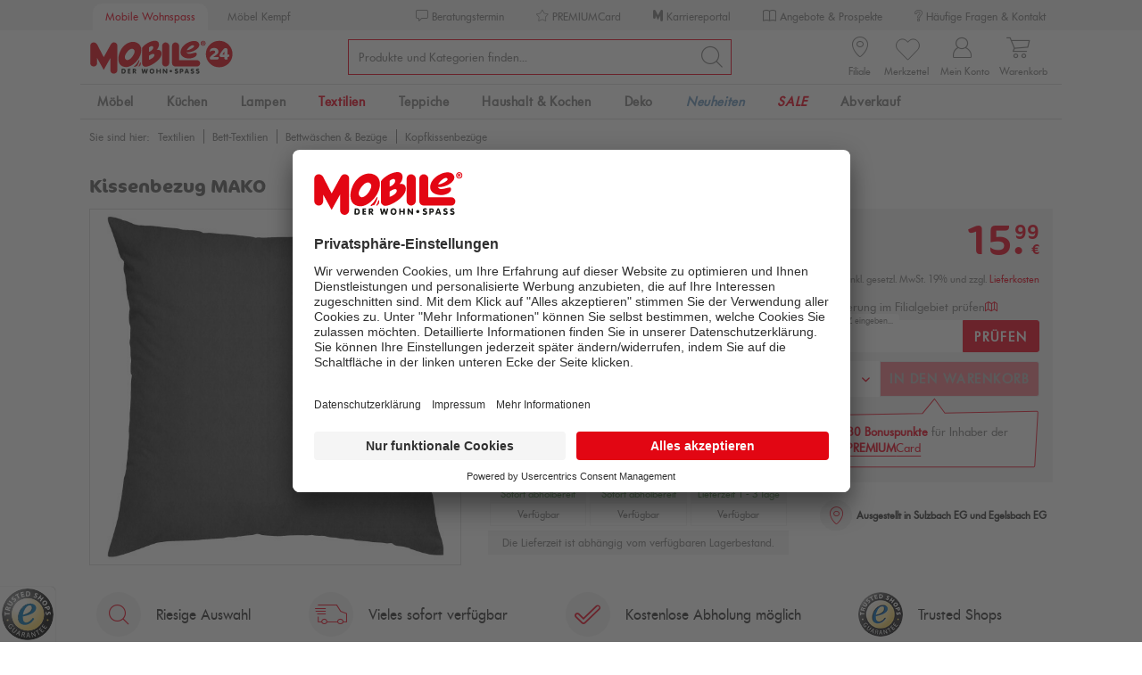

--- FILE ---
content_type: text/html; charset=UTF-8
request_url: https://www.mobile-wohnspass.de/p/kissenbezug-mako-14980
body_size: 20400
content:
<!DOCTYPE html>
<html class="no-js" lang="de" itemscope="itemscope" itemtype="https://schema.org/WebPage">
<head>
<meta charset="utf-8">
<meta name="author" content="" />
<meta name="robots" content="index,follow" />
<meta name="revisit-after" content="15 days" />
<meta name="keywords" content="" />
<meta name="description" content="Kissenbezug MAKO aus unserer Kategorie Kopfkissenbezüge. ✓Lieferung ✓Click&amp;Collect ✓Trusted Shops zertifiziert" />
<meta property="product:brand" content="Wülfing GmbH &amp; Co.KG " />
<meta property="product:price" content="15,99" />
<meta property="product:product_link" content="https://www.mobile-wohnspass.de/p/kissenbezug-mako-14980" />
<meta itemprop="copyrightHolder" content="Mobile Wohnspass" />
<meta itemprop="copyrightYear" content="2021" />
<meta itemprop="isFamilyFriendly" content="True" />
<meta itemprop="image" content="https://www.mobile-wohnspass.de/media/image/18/20/49/Mobile_Logo_Paypal.jpg" />
<meta name="viewport" content="width=device-width, initial-scale=1, maximum-scale=1">
<meta name="mobile-web-app-capable" content="yes">
<meta name="apple-mobile-web-app-title" content="Mobile Wohnspass">
<meta name="apple-mobile-web-app-capable" content="yes">
<meta name="apple-mobile-web-app-status-bar-style" content="default">
<link rel="apple-touch-icon-precomposed" href="/themes/Frontend/Mobile/frontend/_public/src/img/apple-touch-icon-precomposed.png">
<link rel="shortcut icon" href="/themes/Frontend/Mobile/frontend/_public/src/img/favicon.ico">
<meta name="msapplication-navbutton-color" content="#D9400B" />
<meta name="application-name" content="Mobile Wohnspass" />
<meta name="msapplication-starturl" content="https://www.mobile-wohnspass.de/" />
<meta name="msapplication-window" content="width=1024;height=768" />
<meta name="msapplication-TileImage" content="/themes/Frontend/Responsive/frontend/_public/src/img/win-tile-image.png">
<meta name="msapplication-TileColor" content="#D9400B">
<meta name="theme-color" content="#D9400B" />
<link rel="canonical" href="https://www.mobile-wohnspass.de/p/kissenbezug-mako-14980" />
<title itemprop="name">Kissenbezug MAKO | Kopfkissenbezüge bei Mobile Wohnspass
</title>
<link rel="preload" href="/themes/Frontend/Mobile/frontend/_public/src/fonts/Icomoon/icomoon.woff2" as="font" type="font/woff2" crossorigin>
<link rel="preload" href="/themes/Frontend/Mobile/frontend/_public/src/fonts/FuturaBQ/Book/futurabqbook.woff2" as="font" type="font/woff2" crossorigin>
<link rel="preload" href="/themes/Frontend/Mobile/frontend/_public/src/fonts/Cocon/5559435/c43d2d87-072b-42bf-a378-51a1f808b2f1.woff2" as="font" type="font/woff2" crossorigin>
<link rel="preload" href="/themes/Frontend/Mobile/frontend/_public/src/fonts/Cocon/5560034/fdbb7e1a-78b0-4461-8e4a-1178d0237f38.woff2" as="font" type="font/woff2" crossorigin>
<link rel="preload" href="/themes/Frontend/Responsive/frontend/_public/src/fonts//shopware.woff2?" as="font" type="font/woff2" crossorigin>
<link href="/web/cache/1768387688_55d1fe1350453826598e69360358ffc8.css" media="all" rel="stylesheet" type="text/css" />
<style>
.content-main.has--sticky-promo-banner {
padding-top:40px;
}
.sticky-promo-banner-active .emotion--overlay {
margin-top:40px;
}
</style>
<script id="usercentrics-cmp" src="https://app.usercentrics.eu/browser-ui/latest/loader.js" data-settings-id="silySismnKrDlY" async></script>
<link rel="preconnect" href="https://cdn.findologic.com/" crossorigin>
<link rel="dns-prefetch" href="https://cdn.findologic.com/">
<link rel="preload" href="https://cdn.findologic.com/config/loader.min.js" as="script">
<link rel="prefetch" href="https://cdn.findologic.com/config/461E2E8DD5E282245324B2B7BC9DA61F/main.js" as="script">
<script type="text/javascript">
(function (f,i,n,d,o,l,O,g,I,c){var V=[];var m=f.createElement("style");if(d){V.push(d)}if(c&&I.location.hash.indexOf("#search:")===0){V.push(c)}if(V.length>0){var Z=V.join(",");m.textContent=Z+"{opacity: 0;transition: opacity "+O+" ease-in-out;}."+o+" {opacity: 1 !important;}";I.flRevealContainers=function(){var a=f.querySelectorAll(Z);for(var T=0;T<a.length;T++){a[T].classList.add(o)}};setTimeout(I.flRevealContainers,l)}var W=g+"/config/"+i+"/main.js?usergrouphash="+n;var p=f.createElement("script");p.type="text/javascript";p.async=true;p.src=g+"/config/loader.min.js";var q=f.getElementsByTagName("script")[0];p.setAttribute("data-fl-main",W);q.parentNode.insertBefore(p,q);q.parentNode.insertBefore(m,p)})
(document,'461E2E8DD5E282245324B2B7BC9DA61F','cX0=','.fl-navigation-result','fl-reveal',3000,'.3s','//cdn.findologic.com',window,'.fl-result');
document.addEventListener('DOMContentLoaded',function(n){document.querySelectorAll('img.filter-panel--media-image').forEach(function(n){n.onerror=function(){this.src='/custom/plugins/FinSearchUnified/Resources/views/frontend/_public/src/img/no-picture.png'}})});
</script>
<script>
dataLayer = [{"pageTitle":"Kissenh\u00fclle aus Baumwolle in grau, 80 x 80 cm | Mobile Wohnspass","pageCategory":"Detail","pageSubCategory":"","pageCategoryID":773,"productCategoryPath":"Textilien\/Bett-Textilien\/Bettw\u00e4schen & Bez\u00fcge\/Kopfkissenbez\u00fcge","pageSubCategoryID":"","pageCountryCode":"de_DE","pageLanguageCode":"de","pageVersion":1,"pageTestVariation":"1","pageValue":1,"pageAttributes":"1","productID":14980,"productStyleID":"","productEAN":"4005122862723","productName":"Kissenbezug MAKO","productPrice":"15.99","productCategory":"Kopfkissenbez\u00fcge","productCurrency":"EUR","productColor":"","productRealColor":"","visitorId":"","visitorLoginState":"Logged Out","visitorType":"NOT LOGGED IN","visitorDemographicInfo":"","visitorSocialConnections":"","visitorLifetimeValue":0,"visitorExistingCustomer":"No","productSku":"001181007403000"}];
var google_tag_params = {ecomm_pagetype:"product",ecomm_pcat:["Kopfkissenbez\u00fcge"],ecomm_prodid:"001181007403000",ecomm_pname:"Kissenbezug MAKO",ecomm_pvalue:15.99,ecomm_totalvalue:15.99}
dataLayer.push ({
'event':'remarketingTriggered',
'google_tag_params': window.google_tag_params
});
dataLayer.push (
{"ecommerce":{"currencyCode":"EUR","detail":{"products":[{"name":"Kissenbezug MAKO","id":"001181007403000","price":15.99,"brand":"W\u00fclfing GmbH & Co.KG ","tax":19,"category":"Kopfkissenbez\u00fcge"}]},"impressions":[{"name":"Kissenh\u00fclle MAKO","id":"001181007445000","price":7.99,"brand":"W\u00fclfing GmbH & Co.KG ","position":1,"list":"Related Articles"},{"name":"Kissenh\u00fclle MAKO","id":"001181007423000","price":10.99,"brand":"W\u00fclfing GmbH & Co.KG ","position":2,"list":"Related Articles"},{"name":"Kissenh\u00fclle MAKO","id":"001181007420000","price":10.99,"brand":"W\u00fclfing GmbH & Co.KG ","position":3,"list":"Related Articles"},{"name":"Kissenh\u00fclle MAKO","id":"001181007421000","price":10.99,"brand":"W\u00fclfing GmbH & Co.KG ","position":4,"list":"Related Articles"},{"name":"Kissenh\u00fclle MAKO","id":"001181007422000","price":10.99,"brand":"W\u00fclfing GmbH & Co.KG ","position":5,"list":"Related Articles"},{"name":"Kissenh\u00fclle MAKO","id":"001181007442000","price":7.99,"brand":"W\u00fclfing GmbH & Co.KG ","position":6,"list":"Related Articles"},{"name":"Kissenh\u00fclle MAKO","id":"001181007425000","price":10.99,"brand":"W\u00fclfing GmbH & Co.KG ","position":7,"list":"Related Articles"},{"name":"Kissenh\u00fclle MAKO","id":"001181007405000","price":15.99,"brand":"W\u00fclfing GmbH & Co.KG ","position":8,"list":"Related Articles"},{"name":"Kissenh\u00fclle MAKO","id":"001181007402000","price":15.99,"brand":"W\u00fclfing GmbH & Co.KG ","position":9,"list":"Related Articles"},{"name":"Kissenh\u00fclle MAKO","id":"001181007401000","price":15.99,"brand":"W\u00fclfing GmbH & Co.KG ","position":10,"list":"Related Articles"}]}}
);
</script>                <script>(function(w,d,s,l,i){w[l]=w[l]||[];w[l].push({'gtm.start':
new Date().getTime(),event:'gtm.js'});var f=d.getElementsByTagName(s)[0],
j=d.createElement(s),dl=l!='dataLayer'?'&l='+l:'';j.async=true;j.src=
'//www.googletagmanager.com/gtm.js?id='+i+dl;f.parentNode.insertBefore(j,f);
})(window,document,'script','dataLayer','GTM-W9THFHW');</script>
</head>
<body class=" is--ctl-detail is--act-index gtm-enhanced-ecommerce-active
is--ctl-detail is--act-index gtm-enhanced-ecommerce-active
" >
<noscript>
<iframe src="//www.googletagmanager.com/ns.html?id=GTM-W9THFHW" height="0" width="0" style="display:none;visibility:hidden">
</iframe>
</noscript>
<div class="page-wrap--browser-support" data-browser-support-note="true" data-shopId="1">
<div class="browser-support--container">
<div class="browser-support--content">
Bitte nutzen Sie einen anderen Browser wie Chrome, Safari oder Firefox für ein optimales Einkaufserlaubnis.
</div>
<div class="browser-support--button">
<a href="#" class="browser-support--accept-button btn is--primary is--large is--center">
OK
</a>
</div>
</div>
</div>
<div class="page-wrap">
<noscript class="noscript-main">
<div class="alert is--warning">
<div class="alert--icon">
<i class="icon--element icon--warning"></i>
</div>
<div class="alert--content">
Um Mobile&#x20;Wohnspass in vollem Umfang nutzen zu k&ouml;nnen, empfehlen wir Ihnen Javascript in Ihrem Browser zu aktiveren.
</div>
</div>
</noscript>
<div class="header--wrapper">
<header class="header-main">
<div class="top-bar">
<div class="container">
<nav class="top-bar--navigation" role="menubar">

    
            

    



    

<div class="shop--selector">
<span class="shop--selector-link is--active">
Mobile Wohnspass
</span>
<a href="https://www.moebel-kempf.de/" class="shop--selector-link" target="_blank" rel="nofollow noopener">
Möbel Kempf
</a>
</div>
<div class="support-link--container">
<a class="support-link" href="/termin-vereinbaren/beratung" title="Beratungstermin" >
<i class="icon--comment"></i>
<span>Beratungstermin</span>
</a>
<a class="support-link" href="/lp/premiumcard" title="PREMIUMCard" >
<i class="icon--star-empty"></i>
<span>PREMIUMCard</span>
</a>
<a class="support-link" href="https://karriereportal.moebel-kempf.de/" title="Karriereportal" target="_blank" rel="nofollow noopener">
<i class="icon--m-plain"></i>
<span>Karriereportal</span>
</a>
<a class="support-link" href="/c/aktuelle-angebote" title="Angebote &amp; Prospekte" >
<i class="icon--book"></i>
<span>Angebote & Prospekte</span>
</a>
<a class="support-link" href="/online-hilfe" title="Häufige Fragen &amp; Kontakt" >
<i class="icon--question"></i>
<span>Häufige Fragen & Kontakt</span>
</a>
</div>
</nav>
</div>
</div>
<div class="container header--navigation">
<div class="logo-main block-group" role="banner">
<div class="logo--shop block">
<a class="logo--link" href="https://www.mobile-wohnspass.de/" title="Mobile Wohnspass - zur Startseite wechseln">
<img src="https://www.mobile-wohnspass.de/media/vector/e1/e3/f5/mobile-logo-24.svg" alt="Mobile Wohnspass - zur Startseite wechseln">
</a>
</div>
</div>
<nav class="shop--navigation block-group">
<ul class="navigation--list block-group" role="menubar">
<li class="navigation--entry entry--menu-left" role="menuitem">
<a class="entry--link entry--trigger btn is--icon-left" href="#offcanvas--left" data-offcanvas="true" data-offCanvasSelector=".sidebar-main" aria-label="Menü">
<i class="icon--menu"></i> Menü
</a>
</li>
<li class="navigation--entry entry--search" role="menuitem" data-search="true" aria-haspopup="true" data-minLength="0">
<a class="btn entry--link entry--trigger" href="#show-hide--search" title="Suche anzeigen / schließen" aria-label="Suche anzeigen / schließen">
<i class="icon--search"></i>
<span class="search--display">Suchen</span>
</a>
<form action="/search" method="get" class="main-search--form">
<input type="search" name="sSearch" class="main-search--field" autocomplete="off" autocapitalize="off" placeholder="Produkte und Kategorien finden..." maxlength="30" data-wrapperSelector=".main-search--form"/>
<button type="submit" class="main-search--button" aria-label="Suchen">
<i class="icon--search"></i>
<span class="main-search--text">Suchen</span>
</button>
<div class="form--ajax-loader">&nbsp;</div>
</form>
<div class="main-search--results"></div>
</li>

    
        <li class="navigation--entry entry--branch" role="menuitem"
    data-modalbox="true"
    data-targetSelector="a"
    data-sizing="content"
    data-mode="ajax"
    data-width="800"
    data-showCloseButton="true"
    data-title="Filialen"
    >
    <a href="https://www.mobile-wohnspass.de/Branches/modal"
       title="Filialen"
       class="branch--link link--branch-header btn">
        <i class="icon--location"></i>
        <span class="branch--display">
                Filiale
        </span>
    </a>
</li>

<li class="navigation--entry entry--wishlist" role="menuitem">

                
    <a href="https://www.mobile-wohnspass.de/note"
       title="Merkzettel" class="btn">

                                    <i class="icon--heart"></i>
                                    <span class="notepad--display">
            Merkzettel
        </span>
    </a>
</li>
    




    <li class="navigation--entry entry--account with-slt"
        role="menuitem"
        data-offcanvas="true"
        data-offCanvasSelector=".account--dropdown-navigation">
        
            <a href="https://www.mobile-wohnspass.de/account"
               title="Mein Konto"
               aria-label="Mein Konto"
               class="btn is--icon-left entry--link account--link">
                <i class="icon--account"></i>
                                    <span class="account--display">
                        Mein Konto
                    </span>
                            </a>
        

                    
                <div class="account--dropdown-navigation">

                    
                        <div class="navigation--smartphone">
                            <div class="entry--close-off-canvas">
                                <a href="#close-account-menu"
                                   class="account--close-off-canvas"
                                   title="Menü schließen"
                                   aria-label="Menü schließen">
                                    Menü schließen <i class="icon--arrow-right"></i>
                                </a>
                            </div>
                        </div>
                    

                    
                            <div class="account--menu is--rounded is--personalized">
        
                            
                
            <div class="navigation--headline as-h2">
            Mein Konto
        </div>
    

                
                <div class="account--menu-container">

                    
    
                        
                        <ul class="sidebar--navigation navigation--list is--level0 show--active-items">
                            
                        
                <li class="navigation--entry entry--login">
                    <div class="register--login-welcome">
                        Bereits Kunde im Mobile Online-Shop?
                    </div>
                    <form class="menu--login-form" name="accountMenuLogin" method="post"
                          action="https://www.mobile-wohnspass.de/account/login">
                                                <input class="login-form--input input--field field--email" name="email"
                               placeholder="PREMIUMCard-Nummer oder E-Mail" type="email"
                               autocomplete="email" class="text"/>
                        <input class="login-form--input input--field field--password" name="password"
                               placeholder="Passwort" type="password"
                               autocomplete="current-password" class="text"/>
                        <div class="register--login-lostpassword">
                            <a href="https://www.mobile-wohnspass.de/account/password"
                               class="login-form--link link--lost-password"
                               title="Passwort vergessen?">
                                Passwort vergessen?
                            </a>
                        </div>
                        <div class="register--login-action">
                            <button type="submit" class="register--login-btn btn is--primary"
                                    name="Submit">
                                Anmelden
                            </button>
                        </div>
                    </form>
                </li>
            

            
                <li class="navigation--entry entry--register">
                    <div class="register--label">Neu im Mobile Online-Shop?</div>
                    <div class="register--login-action">
                        <a href="https://www.mobile-wohnspass.de/MobileRegister/register/sTarget/account/sTargetAction/index"
                           title="Registrieren"
                           class="register--btn btn is--primary">
                            Registrieren
                        </a>
                    </div>
                </li>
            
            
                        </ul>
                    
    
                </div>
                    
    </div>
                    
                </div>
            
            </li>




    <li class="navigation--entry entry--cart" role="menuitem">
        
        <a class="btn is--icon-left cart--link" href="https://www.mobile-wohnspass.de/checkout/cart" title="Warenkorb" aria-label="Warenkorb">
            <span class="cart--display">
                                    Warenkorb
                            </span>

            <span class="badge is--primary is--minimal cart--quantity is--hidden">0</span>

            <i class="icon--basket"></i>

            <span class="cart--amount">
                0,00&nbsp;&euro; 
            </span>
        </a>
        <div class="ajax-loader">&nbsp;</div>
    </li>




</ul>
</nav>
<div class="container--ajax-cart" data-collapse-cart="true"></div>
</div>
</header>
<nav class="navigation-main">
<div class="container" data-menu-scroller="true" data-listSelector=".navigation--list.container" data-viewPortSelector=".navigation--list-wrapper">
<div class="navigation--list-wrapper" data-more-label=" Mehr" data-to-category-label="Weitere Kategorien">
<ul class="navigation--list container" role="menubar" itemscope="itemscope" itemtype="https://schema.org/SiteNavigationElement">
<li class="navigation--entry is--home" role="menuitem"><a class="navigation--link is--first" href="https://www.mobile-wohnspass.de/" title="Home" aria-label="Home" itemprop="url"><span itemprop="name">Home</span></a></li><li class="navigation--entry" role="menuitem"><a class="navigation--link " href="https://www.mobile-wohnspass.de/c/moebel" title="Möbel" itemprop="url"><span itemprop="name">Möbel</span></a></li><li class="navigation--entry" role="menuitem"><a class="navigation--link " href="https://www.mobile-wohnspass.de/c/kuechen" title="Küchen" itemprop="url"><span itemprop="name">Küchen</span></a></li><li class="navigation--entry" role="menuitem"><a class="navigation--link " href="https://www.mobile-wohnspass.de/c/lampen" title="Lampen" itemprop="url"><span itemprop="name">Lampen</span></a></li><li class="navigation--entry is--active" role="menuitem"><a class="navigation--link is--active " href="https://www.mobile-wohnspass.de/c/textilien" title="Textilien" itemprop="url"><span itemprop="name">Textilien</span></a></li><li class="navigation--entry" role="menuitem"><a class="navigation--link " href="https://www.mobile-wohnspass.de/c/teppiche" title="Teppiche" itemprop="url"><span itemprop="name">Teppiche</span></a></li><li class="navigation--entry" role="menuitem"><a class="navigation--link " href="https://www.mobile-wohnspass.de/c/haushalt-kochen" title="Haushalt & Kochen" itemprop="url"><span itemprop="name">Haushalt & Kochen</span></a></li><li class="navigation--entry" role="menuitem"><a class="navigation--link " href="https://www.mobile-wohnspass.de/c/deko" title="Deko" itemprop="url"><span itemprop="name">Deko</span></a></li><li class="navigation--entry" role="menuitem"><a class="navigation--link category--indicator-blue" href="https://www.mobile-wohnspass.de/c/neuheiten-neu" title="Neuheiten" itemprop="url"><span itemprop="name">Neuheiten</span></a></li><li class="navigation--entry" role="menuitem"><a class="navigation--link category--indicator-red" href="https://www.mobile-wohnspass.de/c/sale-sale" title="SALE" itemprop="url"><span itemprop="name">SALE</span></a></li><li class="navigation--entry" role="menuitem"><a class="navigation--link " href="https://www.mobile-wohnspass.de/lp/abverkauf" title="Abverkauf" itemprop="url" target="_parent"><span itemprop="name">Abverkauf</span></a></li>            </ul>
</div>
</div>
</nav>
</div>
<section class="content-main container block-group fl-result">
<nav class="content--breadcrumb block">
<nav class="content--breadcrumb block">
<ul class="breadcrumb--list" role="menu" itemscope itemtype="https://schema.org/BreadcrumbList">
<li class="breadcrumb--entry breadcrumb--list-prefix">
Sie sind hier:
</li>
<li class="breadcrumb--entry" itemprop="itemListElement" itemscope itemtype="http://schema.org/ListItem">
<a class="breadcrumb--link" href="https://www.mobile-wohnspass.de/c/textilien" title="Textilien" itemprop="item">
<link itemprop="url" href="https://www.mobile-wohnspass.de/c/textilien" />
<span class="breadcrumb--title" itemprop="name">Textilien</span>
</a>
<meta itemprop="position" content="0" />
</li>
<li class="breadcrumb--separator">
<i class="icon--arrow-right"></i>
</li>
<li class="breadcrumb--entry" itemprop="itemListElement" itemscope itemtype="http://schema.org/ListItem">
<a class="breadcrumb--link" href="https://www.mobile-wohnspass.de/c/bett-textilien" title="Bett-Textilien" itemprop="item">
<link itemprop="url" href="https://www.mobile-wohnspass.de/c/bett-textilien" />
<span class="breadcrumb--title" itemprop="name">Bett-Textilien</span>
</a>
<meta itemprop="position" content="1" />
</li>
<li class="breadcrumb--separator">
<i class="icon--arrow-right"></i>
</li>
<li class="breadcrumb--entry" itemprop="itemListElement" itemscope itemtype="http://schema.org/ListItem">
<a class="breadcrumb--link" href="https://www.mobile-wohnspass.de/c/bettwaeschen-bezuege" title="Bettwäschen &amp; Bezüge" itemprop="item">
<link itemprop="url" href="https://www.mobile-wohnspass.de/c/bettwaeschen-bezuege" />
<span class="breadcrumb--title" itemprop="name">Bettwäschen & Bezüge</span>
</a>
<meta itemprop="position" content="2" />
</li>
<li class="breadcrumb--separator">
<i class="icon--arrow-right"></i>
</li>
<li class="breadcrumb--entry is--active" itemprop="itemListElement" itemscope itemtype="http://schema.org/ListItem">
<a class="breadcrumb--link" href="https://www.mobile-wohnspass.de/c/kopfkissenbezuege" title="Kopfkissenbezüge" itemprop="item">
<link itemprop="url" href="https://www.mobile-wohnspass.de/c/kopfkissenbezuege" />
<span class="breadcrumb--title" itemprop="name">Kopfkissenbezüge</span>
</a>
<meta itemprop="position" content="3" />
</li>
</ul>
</nav>
</nav>
<div class="content-main--inner">
<aside class="sidebar-main off-canvas">
<div class="navigation--smartphone">
<ul class="navigation--list ">
<li class="navigation--entry entry--close-off-canvas">
<a href="#close-categories-menu" title="Menü schließen" class="navigation--link">
Menü schließen <i class="icon--cross"></i>
</a>
</li>
</ul>
<div class="mobile--switches">

    
            

    



    

</div>
</div>
<div class="offcanvas--search">
<form action="/search" method="get" class="main-search--form">
<input type="search" name="sSearch" class="main-search--field" autocomplete="off" autocapitalize="off" placeholder="Produkte und Kategorien finden..." maxlength="30" data-wrapperSelector=".main-search--form"/>
<button type="submit" class="main-search--button" aria-label="Suchen">
<i class="icon--search"></i>
<span class="main-search--text">Suchen</span>
</button>
<div class="form--ajax-loader">&nbsp;</div>
</form>
<div class="main-search--results"></div>
</div>
<div class="home--headline navigation--headline">
<a class="home--link navigation--link has--icon" href="https://www.mobile-wohnspass.de/" title="Startseite">
<i class="icon--m-plain"></i>
<span>Startseite</span>
</a>
</div>
<div class="sidebar--categories-wrapper" data-subcategory-nav="true" data-mainCategoryId="3" data-categoryId="773" data-fetchUrl="/widgets/listing/getCategory/categoryId/773">
<div class="categories--headline navigation--headline">
Kategorien
</div>
<div class="sidebar--categories-navigation" data-categorytree="true" data-current-category="773" data-categorytree-overview-label="Übersicht"></div>
<div class="shop-sites--container is--rounded">
<div class="shop-sites--headline navigation--headline">
Informationen
</div>
<ul class="shop-sites--navigation sidebar--navigation navigation--list is--drop-down is--level0" role="menu">
<li class="navigation--entry" role="menuitem">
<a class="navigation--link" href="/termin-vereinbaren/beratung" title="Beratungstermin" data-categoryId="118" data-fetchUrl="/widgets/listing/getCustomPage/pageId/118" >
<span class="is--mobile">
<i class="icon--comment"></i>
</span>
Beratungstermin
</a>
</li>
<li class="navigation--entry" role="menuitem">
<a class="navigation--link" href="/lp/mobile-vor-ort" title="Mobile vor Ort" data-categoryId="92" data-fetchUrl="/widgets/listing/getCustomPage/pageId/92" >
<span class="is--mobile">
<i class="icon--location"></i>
</span>
Mobile vor Ort
</a>
</li>
<li class="navigation--entry" role="menuitem">
<a class="navigation--link" href="/lp/premiumcard" title="PREMIUMCard" data-categoryId="117" data-fetchUrl="/widgets/listing/getCustomPage/pageId/117" >
<span class="is--mobile">
<i class="icon--star-empty"></i>
</span>
PREMIUMCard
</a>
</li>
<li class="navigation--entry" role="menuitem">
<a class="navigation--link" href="/lp/3600-Rundgang-Mobile-Wohnspass" title="360° Rundgang" data-categoryId="110" data-fetchUrl="/widgets/listing/getCustomPage/pageId/110" >
<span class="is--mobile">
<i class="icon--360grad"></i>
</span>
360° Rundgang
</a>
</li>
<li class="navigation--entry" role="menuitem">
<a class="navigation--link" href="/lp/unser-service" title="Unser Service" data-categoryId="90" data-fetchUrl="/widgets/listing/getCustomPage/pageId/90" >
<span class="is--mobile">
<i class="icon--appointment"></i>
</span>
Unser Service
</a>
</li>
<li class="navigation--entry" role="menuitem">
<a class="navigation--link" href="https://www.mobile-wohnspass.de/online-hilfe" title="Häufige Fragen (FAQ)" data-categoryId="69" data-fetchUrl="/widgets/listing/getCustomPage/pageId/69" target="_parent">
<span class="is--mobile">
<i class="icon--question"></i>
</span>
Häufige Fragen (FAQ)
</a>
</li>
<li class="navigation--entry" role="menuitem">
<a class="navigation--link" href="/c/aktuelle-angebote" title="Angebote &amp; Prospekte" data-categoryId="73" data-fetchUrl="/widgets/listing/getCustomPage/pageId/73" target="_parent">
<span class="is--mobile">
<i class="icon--book"></i>
</span>
Angebote & Prospekte
</a>
</li>
<li class="navigation--entry" role="menuitem">
<a class="navigation--link" href="https://www.mobile-wohnspass.de/kontaktformular" title="Kontakt" data-categoryId="47" data-fetchUrl="/widgets/listing/getCustomPage/pageId/47" target="_self">
<span class="is--mobile">
<i class="icon--comment"></i>
</span>
Kontakt
</a>
</li>
<li class="navigation--entry" role="menuitem">
<a class="navigation--link" href="https://www.mobile-wohnspass.de/online-zahlung-lieferung" title="Online Zahlung &amp; Lieferung" data-categoryId="68" data-fetchUrl="/widgets/listing/getCustomPage/pageId/68" >
<span class="is--mobile">
<i class="icon--truck"></i>
</span>
Online Zahlung & Lieferung
</a>
</li>
<li class="navigation--entry " role="menuitem">
<a class="navigation--link hidden--m hidden--l hidden--xl" href="/Newsletter-Schnellanmeldung" title="Newsletter"><i class="icon--mail"></i> Newsletter</a>
</li>
</ul>
</div>
<div class="shop-sites--container cms--navigation is--rounded">
<ul class="shop-sites--navigation sidebar--navigation navigation--list is--drop-down is--level0" role="menu">
<li class="navigation--entry" role="menuitem">
<a class="navigation--link" href="https://www.mobile-wohnspass.de/online-hilfe" title="Häufige Fragen (FAQ)" data-categoryId="69" data-fetchUrl="/widgets/listing/getCustomPage/pageId/69" target="_parent">
<span class="is--mobile">
<i class="icon--question"></i>
</span>
Häufige Fragen (FAQ)
</a>
</li>
<li class="navigation--entry" role="menuitem">
<a class="navigation--link" href="https://www.mobile-wohnspass.de/kontaktformular" title="Kontakt" data-categoryId="47" data-fetchUrl="/widgets/listing/getCustomPage/pageId/47" target="_self">
<span class="is--mobile">
<i class="icon--comment"></i>
</span>
Kontakt
</a>
</li>
<li class="navigation--entry" role="menuitem">
<a class="navigation--link" href="https://www.mobile-wohnspass.de/online-zahlung-lieferung" title="Online Zahlung &amp; Lieferung" data-categoryId="68" data-fetchUrl="/widgets/listing/getCustomPage/pageId/68" >
<span class="is--mobile">
<i class="icon--truck"></i>
</span>
Online Zahlung & Lieferung
</a>
</li>
<li class="navigation--entry" role="menuitem">
<a class="navigation--link" href="/lp/finanzkauf" title="Finanzkauf (stationär)" data-categoryId="59" data-fetchUrl="/widgets/listing/getCustomPage/pageId/59" >
<span class="is--mobile">
</span>
Finanzkauf (stationär)
</a>
</li>
<li class="navigation--entry" role="menuitem">
<a class="navigation--link" href="https://www.mobile-wohnspass.de/umtausch-reklamation" title="Umtausch &amp; Reklamation" data-categoryId="109" data-fetchUrl="/widgets/listing/getCustomPage/pageId/109" >
<span class="is--mobile">
</span>
Umtausch & Reklamation
</a>
</li>
<li class="navigation--entry" role="menuitem">
<a class="navigation--link" href="https://www.mobile-wohnspass.de/widerrufsrecht" title="Widerrufsrecht" data-categoryId="8" data-fetchUrl="/widgets/listing/getCustomPage/pageId/8" >
<span class="is--mobile">
<i class="icon--heart"></i>
</span>
Widerrufsrecht
</a>
</li>
<li class="navigation--entry" role="menuitem">
<a class="navigation--link" href="https://www.mobile-wohnspass.de/datenschutz" title="Datenschutz" data-categoryId="7" data-fetchUrl="/widgets/listing/getCustomPage/pageId/7" >
<span class="is--mobile">
<i class="icon--location"></i>
</span>
Datenschutz
</a>
</li>
<li class="navigation--entry" role="menuitem">
<a class="navigation--link" href="https://www.mobile-wohnspass.de/unsere-agb" title="Unsere AGB" data-categoryId="4" data-fetchUrl="/widgets/listing/getCustomPage/pageId/4" >
<span class="is--mobile">
<i class="icon--heart"></i>
</span>
Unsere AGB
</a>
</li>
<li class="navigation--entry" role="menuitem">
<a class="navigation--link" href="https://www.mobile-wohnspass.de/impressum" title="Impressum" data-categoryId="3" data-fetchUrl="/widgets/listing/getCustomPage/pageId/3" >
<span class="is--mobile">
<i class="icon--truck"></i>
</span>
Impressum
</a>
</li>
<li class="navigation--entry " role="menuitem">
<a class="navigation--link hidden--m hidden--l hidden--xl" href="/Newsletter-Schnellanmeldung" title="Newsletter"><i class="icon--mail"></i> Newsletter</a>
</li>
</ul>
</div>
</div>
</aside>
<div class="content--wrapper">
<div class="add-article--wishlist-alert wishlist-alert--add-success">
<div class="alert is--success is--rounded">
<div class="alert--icon">
<i class="icon--element icon--check"></i>
</div>
<div class="alert--content">
Der Artikel wurde erfolgreich hinzugefügt.
</div>
</div>
</div>
<div class="content product--details" itemscope itemtype="https://schema.org/Product" data-ajax-wishlist="true" data-compare-ajax="true" data-ajax-variants-container="true">
<header class="product--header">
<div class="product--info">
<span itemprop="sku" content="001181007403000"></span>
<div class="product--title-comments-subtitle--container">
<h1 class="product--title " itemprop="name">
Kissenbezug MAKO
</h1>
<div class="content-subtitle">Titanfarben - 80 x 80 cm - Baumwolle - mit Reißverschluss</div>
</div>
</div>
</header>
<div class="product--detail-upper block-group">
<div class="product--image-container image-slider" data-image-slider="true" data-image-gallery="true" data-maxZoom="0" data-thumbnails=".image--thumbnails" >
<div class="image--thumbnails image-slider--thumbnails">
<div class="image-slider--thumbnails-slide">
<a class="sovido--thumbnail">
<div class="shopwareSovido lightbox-trigger-image">
<div class="sovido-video" data-lightbox
data-preview-image-url="/custom/project/MobileExtendSovido/Resources/views/frontend/_public/src/img/buttons/button_play_new.png" data-hide-play-button
data-account="5774c3f2a19281001547934a" data-embed-code="14980-602d447549a57b000c026ca0" style="width: 53px; height: 53px;">
</div>
</div>
</a>
</div>
</div>
<script type="text/javascript">
window.onload = function () {
$('.image-slider--container').removeClass('no--thumbnails');
}
</script>
<nav class="product--actions">
<form action="https://www.mobile-wohnspass.de/note/add/ordernumber/001181007403000" method="post" class="action--form">
<a href="javascript:void(0);" onclick="MobileNotes.Add(this, '001181007403000');" class="action--link link--notepad" rel="nofollow" title="Auf den Merkzettel" data-text="Gemerkt" data-open-wishlist-modal="false">
<i class="icon--heart"></i>
</a>
</form>
<div class="shopwareSovido lightbox-trigger-image sovido-video-btn visible--xs visible--s">
<div class="sovido-video" data-lightbox
data-preview-image-url="/custom/project/MobileExtendSovido/Resources/views/frontend/_public/src/img/buttons/button_play_new.png" data-hide-play-button
data-account="5774c3f2a19281001547934a" data-embed-code="14980-602d447549a57b000c026ca0" ></div>
</div>
<a href="#content--product-reviews" data-show-tab="true" class="action--link link--publish-comment" rel="nofollow" title="Bewertung abgeben">
<i class="icon--star"></i> Bewerten
</a>
</nav>
<div class="product--badges">
</div>
<div class="image-slider--container no--thumbnails">
<div class="image-slider--slide">
<div class="image--box image-slider--item">
<span class="image--element" data-img-large="https://www.mobile-wohnspass.de/media/image/f9/8a/aa/21973479p7LCANB8AtRDC_1280x1280.jpg" data-img-small="https://www.mobile-wohnspass.de/media/image/b1/1f/0d/21973479p7LCANB8AtRDC_240x200.jpg" data-img-original="https://www.mobile-wohnspass.de/media/image/49/f2/f3/21973479p7LCANB8AtRDC.jpg" data-alt="Kissenbezug MAKO">
<span class="image--media">
<img srcset="https://www.mobile-wohnspass.de/media/image/f4/d3/75/21973479p7LCANB8AtRDC_600x600.jpg, https://www.mobile-wohnspass.de/media/image/9a/8e/fc/21973479p7LCANB8AtRDC_600x600@2x.jpg 2x" src="https://www.mobile-wohnspass.de/media/image/f4/d3/75/21973479p7LCANB8AtRDC_600x600.jpg" loading="lazy" itemprop="image" />
</span>
</span>
</div>
</div>
</div>
</div>
<div class="product--detail-left">
<div class="product--mini-info">
Art.-Nr. 001181007403000
</div>
<ul>
<li>Kissenbezug in titanfarben</li>                    <li>mit einer Größe von 80 x 80 cm</li>                    <li>aus Baumwolle</li>                    <li>mit praktischem Reißverschluss</li>                    <li>Vorder- und Rückseite identisch</li>                </ul>
<span class="link-btn">
<div class="view--details-btn">
<a href="#product--details" class="has--icon is--flex-inline">
<i class="icon--arrow-right"></i>
<span>Produktdetails ansehen</span>
</a>
</div>
<div class="shopwareSovido lightbox-trigger-image sovido-video-btn">
<div class="sovido-video" data-lightbox
data-preview-image-url="/custom/project/MobileExtendSovido/Resources/views/frontend/_public/src/img/buttons/button_play_new.png" data-hide-play-button
data-account="5774c3f2a19281001547934a" data-embed-code="14980-602d447549a57b000c026ca0" style="height: 15px">
</div>
</div>
</span>
<div class="delivery--box-container">
<div class="delivery--box-headline">
Artikelverfügbarkeit:
</div>
<div class="delivery--box-item">
<div class="delivery--box">
<div class="delivery--box-icon">
<div class="is--main-icon">
<i class="icon--house"></i>
<div class="is--indicator-icon">
<i class="icon--check"></i>
</div>
</div>
</div>
<div class="delivery--box-branch">
Abholung in
<br/>
Sulzbach
</div>
<div class="delivery--box-time">
Sofort abholbereit
</div>
<div class="delivery--box-status">
Verfügbar
</div>
</div>
<div class="delivery--box">
<div class="delivery--box-icon">
<div class="is--main-icon">
<i class="icon--house"></i>
<div class="is--indicator-icon">
<i class="icon--check"></i>
</div>
</div>
</div>
<div class="delivery--box-branch">
Abholung in
<br/>
Egelsbach
</div>
<div class="delivery--box-time">
Sofort abholbereit
</div>
<div class="delivery--box-status">
Verfügbar
</div>
</div>
<div class="delivery--box">
<div class="delivery--box-icon">
<div class="is--main-icon">
<i class="icon--truck"></i>
<div class="is--indicator-icon">
<i class="icon--check"></i>
</div>
</div>
</div>
<div class="delivery--box-branch">
Lieferung
</div>
<div class="delivery--box-time">
Lieferzeit 1 - 3 Tage
</div>
<div class="delivery--box-status">
Verfügbar
</div>
</div>
</div>
<div class="delivery--box-hint">
Die Lieferzeit ist abhängig vom verfügbaren Lagerbestand.
</div>
</div>
</div>
<div class="product--detail-right">
<div class="product--buybox block">
<meta itemprop="brand" content="Wülfing GmbH &amp; Co.KG "/>
<meta itemprop="weight" content="2 kg"/>
<meta itemprop="height" content="40 cm"/>
<meta itemprop="width" content="40 cm"/>
<meta itemprop="depth" content="60 cm"/>
<meta itemprop="releaseDate" content="2025-11-28"/>
<div itemprop="offers" itemscope itemtype="https://schema.org/Offer" class="buybox--inner">
<div class="detail--price-configuration-container">
<meta itemprop="priceCurrency" content="EUR"/>
<span itemprop="priceSpecification" itemscope itemtype="https://schema.org/PriceSpecification">
<meta itemprop="valueAddedTaxIncluded" content="true"/>
</span>
<meta itemprop="url" content="https://www.mobile-wohnspass.de/p/kissenbezug-mako-14980"/>
<div class="product--price price--default price--discount">
<span class="price--default price--content is--nowrap is--discount">
<meta itemprop="price" content="15.99">
<div class="big"><span>15</span><span class="dot">.</span></div>
<div class="small">
<span class="price--small">99</span>
<span class="currency">€</span>
</div>
</span>
</div>
<p class="product--tax" data-modalbox="true" data-targetSelector="a" data-sizing="content" data-mode="ajax" data-showCloseButton="true">
Inkl. gesetzl. MwSt. 19% und zzgl. <a
href="https://www.mobile-wohnspass.de/ShippingType/modal/articleShippingType/1">Lieferkosten</a>
</p>
<span itemprop="sku" content="001181007403000"></span>
<span itemprop="url" content="https://www.mobile-wohnspass.de/p/kissenbezug-mako-14980"></span>
<span itemprop="availability" content="http://schema.org/InStock"></span>
<div class="product--configurator">
</div>
</div>
<div class="detail--buybox-container">
<form name="sAddToBasket" method="post" action="https://www.mobile-wohnspass.de/checkout/addArticle" class="buybox--form" data-add-article="true" data-eventName="submit">
<input type="hidden" name="dtgsGtmArticleName" value="Kissenbezug MAKO"/>
<input type="hidden" name="dtgsGtmArticlePrice" value="15.99"/>
<input type="hidden" name="dtgsGtmArticleBrand" value="Wülfing GmbH & Co.KG "/>
<input type="hidden" name="dtgsGtmArticleCategoryId" value="773"/>
<input type="hidden" name="dtgsGtmCurrency" value="EUR"/>
<input type="hidden" name="kempfGtmTax" value="19" />
<input type="hidden" name="sAddedInModal" value="001181007403000"/>
<input type="hidden" name="sActionIdentifier" value=""/>
<input type="hidden" name="sAddAccessories" id="sAddAccessories" value=""/>
<input type="hidden" name="sAdd" value="001181007403000"/>
<div id="pickupData" data-is-pickup="" style="display:none;"></div>
<div class="postal-code-check-container">
<div class="info-text">Lieferung im Filialgebiet prüfen
<a href="#" class="modal-map" data-modalbox="true" data-width="800" data-height="900" data-content='<img src="/themes/Frontend/Mobile/frontend/_public/src/img/Liefergebiet_Mobile_Online.png" class="modal-map-img" />'>
<i class="icon--map"></i>
</a>
<div class="tooltip top">
<i class="icon--map"></i>
<span class="tooltip-content">
<img src="https://www.mobile-wohnspass.de/themes/Frontend/Mobile/frontend/_public/src/img/Liefergebiet_Mobile_Online.png">
</span>
</div>
</div>
<div class="postal-code-section">
<div class="mobile--fly-placeholder">
<input class="plz-input" placeholder="PLZ eingeben..." type="text" id="postcode" name="postcode" required="" psrtouched="true" maxlength="5">
<button class="block btn is--primary is--center is--large checkplz" type="button" id="validateButton">
Prüfen
</button>
</div>
</div>
<div class="alert is--error is--rounded plz-alert" style="display:none;">
<div class="alert--icon">
<i class="icon--element icon--cross"></i>
</div>
<div class="alert--content">
Leider keine Lieferung in dem von Ihnen angegebenen Postleitzahlengebiet möglich.
</div>
</div>
<div class="alert is--error is--rounded short-plz-alert" style="display:none;">
<div class="alert--icon">
<i class="icon--element icon--cross"></i>
</div>
<div class="alert--content">
Bitte geben Sie eine gültige Postleitzahl ein.
</div>
</div>
<div class="alert is--success is--rounded plz-success" style="display:none;">
<div class="alert--icon">
<i class="icon--element icon--check"></i>
</div>
<div class="alert--content">
Lieferung möglich. Details finden Sie unter <a href="/online-zahlung-lieferung" target="_blank">Online Zahlung & Lieferung</a>.
</div>
</div>
</div>
<div class="buybox--button-container block-group">
<div class="buybox--quantity block">
<div class="select-field">
<select id="sQuantity" name="sQuantity" class="quantity--select">
<option value="1">1</option>
<option value="2">2</option>
<option value="3">3</option>
<option value="4">4</option>
<option value="5">5</option>
<option value="6">6</option>
<option value="7">7</option>
<option value="8">8</option>
<option value="9">9</option>
<option value="10">10</option>
<option value="11">11</option>
<option value="12">12</option>
<option value="13">13</option>
<option value="14">14</option>
<option value="15">15</option>
<option value="16">16</option>
<option value="17">17</option>
<option value="18">18</option>
<option value="19">19</option>
<option value="20">20</option>
<option value="21">21</option>
<option value="22">22</option>
<option value="23">23</option>
<option value="24">24</option>
</select>
</div>
</div>
<button class="buybox--button block btn is--primary is--center is--large"
name="In den Warenkorb"
>
<span class="buy-btn--cart-add">In den</span> <span class="buy-btn--cart-text">Warenkorb</span> <i class="icon--arrow-right"></i> <i class="icon--basket"></i>
</button>
<div class="buybox--additionaltext">
<span class="buybox--additionaltext-icon"><i class="icon--house"></i></span>
<span class="buybox--additionaltext-text">Viele Artikel sofort abholbereit in Ihrer Filiale – kostenlos!</span>
</div>
</div>
<div class="postal-code-check-container">
<div class="alert is--info is--rounded plz-btn-info" style="display:none; margin-top:10px;">
<div class="alert--icon">
<i class="icon--element icon--info"></i>
</div>
<div class="alert--content">
Bitte prüfen Sie zuerst Ihre PLZ. Lieferung nur innerhalb des Liefergebiets. Abholung in einer Filiale ist jederzeit möglich.
</div>
</div>
</div>
</form>
<div id="premium_card_note" class="bonusbox">
<div>
<strong class="bonus-point">80 Bonuspunkte</strong>                        für Inhaber der                        <span data-modalbox="true" data-targetSelector="a" data-sizing="content" data-width="768" data-mode="ajax" data-showCloseButton="true">                            <a href='https://www.mobile-wohnspass.de/MhsPremiumCard/modalMoreInformation' class="is--underline">                                <span class="card"><strong>PREMIUM</strong>Card</span>                            </a>                        </span>
</div>
</div>
</div>
</div>
</div>
<div class="presented--in">
<div class="presented--in-icon">
<div class="badge is--default is--large">
<i class="icon--location"></i>
</div>
</div>
<div class="presented--in-content">
Ausgestellt in Sulzbach EG und Egelsbach EG
</div>
</div>
</div>
</div>
<div class="visible--s visible--m visible--l visible--xl">
<div class="advantages--banner-container">
<div class="advantages--banner">
<div class="item">
<i class="icon--search"></i>
<span>Riesige Auswahl</span>
</div>
<div class="item">
<i class="icon--truck"></i>
<span>Vieles sofort verfügbar</span>
</div>
<div class="item">
<i class="icon--check-hollow"></i>
<span>Kostenlose Abholung möglich</span>
</div>
<div class="item">
<img src="/themes/Frontend/KempfBase/frontend/_public/src/img/additional/trusted--shops-logo.png" />
<span>Trusted Shops</span>
</div>
</div>
</div>
</div>
<div class="tab-collapse" data-tab-collapse="true">
<div class="custom--tab-header collapse--header tab-collapse--header-details is--active" id="product--details--no-description">
<a href="#details">
<span>Produktdetails</span>
<span class="collapse--toggler"></span>
</a>
</div>
<div class="custom--tab-content collapse--content tab-collapse--content-details is--collapsed">
<span id="details" class="anchor"></span>
<h3 class="visible--m visible--l visible--xl">Produktdetails</h3>
<h4>Kissenbezug MAKO</h4>
<div class="product--properties">
<table class="product--properties-table">
<tr class="product--properties-row">
<td class="product--properties-label is--bold">Lieferumfang:</td>
<td class="product--properties-value">1 Kissenbezug. Inlett seperat erhältlich
</td>
</tr>
<tr class="product--properties-row">
<td class="product--properties-label is--bold">Farbe:</td>
<td class="product--properties-value">Titanfarben
</td>
</tr>
<tr class="product--properties-row">
<td class="product--properties-label is--bold">Muster:</td>
<td class="product--properties-value">Unifarben
</td>
</tr>
<tr class="product--properties-row">
<td class="product--properties-label is--bold">Länge:</td>
<td class="product--properties-value">80 cm
</td>
</tr>
<tr class="product--properties-row">
<td class="product--properties-label is--bold">Breite:</td>
<td class="product--properties-value">80 cm
</td>
</tr>
<tr class="product--properties-row">
<td class="product--properties-label is--bold">Material Bezug:</td>
<td class="product--properties-value">Feinjersey
</td>
</tr>
<tr class="product--properties-row">
<td class="product--properties-label is--bold">Materialzusammensetzung:</td>
<td class="product--properties-value">100 % Baumwolle
</td>
</tr>
<tr class="product--properties-row">
<td class="product--properties-label is--bold">Pflegehinweise:</td>
<td class="product--properties-value">Trocknergeeignet, Waschbar bei 60 °C
</td>
</tr>
<tr class="product--properties-row">
<td class="product--properties-label is--bold">Verschlussart:</td>
<td class="product--properties-value">Reißverschluss
</td>
</tr>
<tr class="product--properties-row">
<td class="product--properties-label is--bold">Versand:</td>
<td class="product--properties-value">Paket Standard
</td>
</tr>
</table>
<div class="shopwareSovido descriptionVideo" style="display: none;">
<div class="sovido-video" data-account="5774c3f2a19281001547934a" data-embed-code="14980-602d447549a57b000c026ca0">
</div>
</div>
</div>
</div>
<div class="custom--tab-header collapse--header tab-collapse--header-delivery is--active">
<a href="#delivery">
<span>Abholung / Lieferung</span>
<span class="collapse--toggler"></span>
</a>
</div>
<div class="custom--tab-content collapse--content tab-collapse--content-delivery is--collapsed">
<span id="delivery" class="anchor"></span>
<h3 class="visible--m visible--l visible--xl">Abholung / Lieferung</h3>
<div class="tab-content--container">
<div class="delivery-wrapper">
<span class="info">
<div class="row" style="margin-top: 1rem;"><strong>Click &amp; Collect:</strong>
<ul>
<li>Sie haben die Möglichkeit diesen Artikel <strong>kostenlos</strong> vor Ort in unseren Filialen Sulzbach am Main oder Egelsbach abzuholen. Weitere Informationen zu unserem Click &amp; Collect Service finden Sie <a href="https://www.mobile-wohnspass.de/lp/click-und-collect-filialabholung" target="_blank">hier</a>.</li>
</ul>
<strong>Lieferung:</strong><br />
Dieser Artikel wird als <strong>Paket </strong>geliefert:
<ul>
<li>Ihre Bestellung wird als Paket an Ihre Wunschadresse geliefert. Falls Sie tagsüber nicht zuhause sind, können Sie Ihr Produkt auch an Familie, Freunde oder ins Büro liefern lassen. Dafür geben Sie einfach eine separate Lieferadresse zur Rechnungsadresse an. So sind Sie total flexibel!</li>
<li>Sollte die Zustellung einmal nicht möglich sein, nimmt der Paketdienstleister Ihr Produkt zur erneuten Anlieferung wieder mit oder gibt das Paket beim Nachbarn ab. Eine entsprechende Benachrichtigungskarte finden Sie dann in Ihrem Briefkasten.</li>
<li>Die Lieferkosten als Paket können Sie am einfachsten im oberen Bereich der Artikelseite unter dem Verkaufspreis des Artikels mit Klicken des Wortes „Lieferkosten“ einsehen.</li>
<li>Lieferumfang: Ohne Dekoration</li>
</ul>
</div>
</span>
</div>
<div class="delivery-toggle">
<span class="delivery-more">Mehr lesen
<i class="icon--arrow-down"></i>
</span>
<span class="delivery-less is--hidden">Weniger lesen
<i class="icon--arrow-up"></i>
</span>
</div>
</div>
</div>
<div class="custom--tab-header collapse--header tab-collapse--header-rating is--active">
Kundenmeinungen
<div class="customer--rating-container">
<span class="product--rating">
</span>
</div>
<span class="collapse--toggler"></span>
</div>
<div class="custom--tab-content collapse--content tab-collapse--content-rating rating-jump-to--target is--collapsed">
<div class="content--product-reviews" id="detail--product-reviews">
<div class="content--title">
<div class="comment--header">
<h3>
Kundenmeinungen
<span class="product--rating">
</span>
</h3>
</div>
</div>
<div class="detail--product-comments">
</div>
</div>
</div>
<div class="custom--tab-header collapse--header tab-collapse--header-manufacturer">
Hersteller & Sicherheit
<span class="collapse--toggler"></span>
</div>
<div class="custom--tab-content collapse--content tab-collapse--content-manufacturer">
<h3 class="content--title">
Hersteller & Sicherheit
</h3>
<div class="gpsr">
<div class="headline">
Herstellerangaben
</div>
<span data-modalbox="true" data-sizing="content" data-content="&lt;div class=&quot;gpsr-modal&quot;&gt;
&lt;div class=&quot;headline&quot;&gt;
Herstellerangaben
&lt;/div&gt;
&lt;div class=&quot;gpsr-modal-content&quot;&gt;
&lt;div&gt;Hersteller:&lt;/div&gt;
&lt;div&gt;Wilh. Wülfing GmbH &amp; Co. KG&lt;/div&gt;
&lt;div&gt;Adresse:&lt;/div&gt;
&lt;div&gt;
Weseler Landstraße 						26&lt;br&gt;						46325 			Borken&lt;br&gt;			Deutschland		&lt;/div&gt;
&lt;div&gt;Kontakt:&lt;/div&gt;
&lt;div&gt;info@wilh-wuelfing.de&lt;/div&gt;
&lt;/div&gt;
&lt;/div&gt;
" data-showCloseButton="true" class="link">
Jetzt ansehen
</span>
</div>
<div class="gpsr">
<div class="headline">
Warn- und Sicherheitshinweise
</div>
<span data-modalbox="true" data-sizing="content" data-content="&lt;div class=&quot;gpsr-modal safety&quot;&gt;
&lt;div&gt;
&lt;div&gt;&lt;span style=&quot;font-size:11pt&quot;&gt;&lt;span style=&quot;line-height:107%&quot;&gt;&lt;span style=&quot;font-family:Aptos,sans-serif&quot;&gt;&lt;b&gt;Warn- &amp;amp; Sicherheitshinweise&lt;/b&gt;&lt;/span&gt;&lt;/span&gt;&lt;/span&gt;&lt;br /&gt;
&lt;br /&gt;
&lt;span style=&quot;font-size:11pt&quot;&gt;&lt;span style=&quot;line-height:107%&quot;&gt;&lt;span style=&quot;font-family:Aptos,sans-serif&quot;&gt;&lt;b&gt;Aufbau&lt;/b&gt;&lt;/span&gt;&lt;/span&gt;&lt;/span&gt;
&lt;ul&gt;
&lt;li style=&quot;margin-left:8px&quot;&gt;&lt;span style=&quot;font-size:11pt&quot;&gt;&lt;span style=&quot;line-height:107%&quot;&gt;&lt;span style=&quot;font-family:Aptos,sans-serif&quot;&gt;Lesen Sie die die Montageanleitung sowie Sicherheitshinweise genau und befolgen Sie diese.&lt;/span&gt;&lt;/span&gt;&lt;/span&gt;&lt;/li&gt;
&lt;li style=&quot;margin-left:8px&quot;&gt;&lt;span style=&quot;font-size:11pt&quot;&gt;&lt;span style=&quot;line-height:107%&quot;&gt;&lt;span style=&quot;font-family:Aptos,sans-serif&quot;&gt;Verzichten Sie beim Auspacken auf scharfe Gegenstände, da diese das Produkt beschädigen könnten. Legen Sie die Einzelteile auf einen weichen Untergrund, um Kratzer oder Beschädigungen zu verhindern.&lt;/span&gt;&lt;/span&gt;&lt;/span&gt;&lt;/li&gt;
&lt;li style=&quot;margin-left:8px&quot;&gt;&lt;span style=&quot;font-size:11pt&quot;&gt;&lt;span style=&quot;line-height:107%&quot;&gt;&lt;span style=&quot;font-family:Aptos,sans-serif&quot;&gt;Verwenden Sie das benötigte Werkzeug sachgemäß.&lt;/span&gt;&lt;/span&gt;&lt;/span&gt;&lt;/li&gt;
&lt;li style=&quot;margin-left:8px&quot;&gt;&lt;span style=&quot;font-size:11pt&quot;&gt;&lt;span style=&quot;line-height:107%&quot;&gt;&lt;span style=&quot;font-family:Aptos,sans-serif&quot;&gt;Führen Sie die Montage sorgfältig und vorsichtig durch. Lassen Sie besondere Vorsicht walten, wenn Sie schwere Teile heben. Vermeiden Sie es, schwere oder sperrige Möbel allein zu bewegen.&lt;/span&gt;&lt;/span&gt;&lt;/span&gt;&lt;/li&gt;
&lt;li style=&quot;margin-left:8px&quot;&gt;&lt;span style=&quot;font-size:11pt&quot;&gt;&lt;span style=&quot;line-height:107%&quot;&gt;&lt;span style=&quot;font-family:Aptos,sans-serif&quot;&gt;Prüfen Sie die Stabilität – dies bedeutet explizit Verbindungen – regelmäßig auf festen Sitz.&lt;/span&gt;&lt;/span&gt;&lt;/span&gt;&lt;/li&gt;
&lt;li style=&quot;margin-left:8px&quot;&gt;&lt;span style=&quot;font-size:11pt&quot;&gt;&lt;span style=&quot;line-height:107%&quot;&gt;&lt;span style=&quot;font-family:Aptos,sans-serif&quot;&gt;Beachten Sie insbesondere die Anleitungen bei elektrischen Komponenten.&lt;/span&gt;&lt;/span&gt;&lt;/span&gt;&lt;/li&gt;
&lt;li style=&quot;margin-bottom:11px; margin-left:8px&quot;&gt;&lt;span style=&quot;font-size:11pt&quot;&gt;&lt;span style=&quot;line-height:107%&quot;&gt;&lt;span style=&quot;font-family:Aptos,sans-serif&quot;&gt;Zerlegen Sie keine einzelnen Komponenten. Nur geschultes Fachpersonal darf einzelne Komponenten zerlegen.&lt;/span&gt;&lt;/span&gt;&lt;/span&gt;&lt;/li&gt;
&lt;/ul&gt;
&lt;span style=&quot;font-size:11pt&quot;&gt;&lt;span style=&quot;line-height:107%&quot;&gt;&lt;span style=&quot;font-family:Aptos,sans-serif&quot;&gt;&lt;b&gt;Sicherheit &amp;amp; Gesundheit&lt;/b&gt;&lt;/span&gt;&lt;/span&gt;&lt;/span&gt;
&lt;ul&gt;
&lt;li style=&quot;margin-left:8px&quot;&gt;&lt;span style=&quot;font-size:11pt&quot;&gt;&lt;span style=&quot;line-height:107%&quot;&gt;&lt;span style=&quot;font-family:Aptos,sans-serif&quot;&gt;ACHTUNG! Folien und Kleinteile können zur Erstickungsgefahr führen. Bewahren Sie diese außerhalb der Reichweite von Kindern auf und lassen Sie Kinder nie unbeaufsichtigt mit dem Produkt allein.&lt;/span&gt;&lt;/span&gt;&lt;/span&gt;&lt;/li&gt;
&lt;li style=&quot;margin-left:8px&quot;&gt;&lt;span style=&quot;font-size:11pt&quot;&gt;&lt;span style=&quot;line-height:107%&quot;&gt;&lt;span style=&quot;font-family:Aptos,sans-serif&quot;&gt;ACHTUNG! Eine unsachgemäße Nutzung kann zu ernsthaften Verletzungen führen. Achten Sie darauf, dass beim Aufbau keine Finger oder Körperteile eingeklemmt werden.&lt;/span&gt;&lt;/span&gt;&lt;/span&gt;&lt;/li&gt;
&lt;li style=&quot;margin-left:8px&quot;&gt;&lt;span style=&quot;font-size:11pt&quot;&gt;&lt;span style=&quot;line-height:107%&quot;&gt;&lt;span style=&quot;font-family:Aptos,sans-serif&quot;&gt;Vermeiden Sie den Kontakt mit offenem Feuer oder starken Hitzequellen in direkter Nähe zum Artikel, da dies zu Verformungen, Verfärbungen oder Brandgefahr führen kann.&lt;/span&gt;&lt;/span&gt;&lt;/span&gt;&lt;/li&gt;
&lt;li style=&quot;margin-bottom:11px; margin-left:8px&quot;&gt;&lt;span style=&quot;font-size:11pt&quot;&gt;&lt;span style=&quot;line-height:107%&quot;&gt;&lt;span style=&quot;font-family:Aptos,sans-serif&quot;&gt;Verwenden Sie das Produkt ausschließlich im Innenbereich, sofern es nicht ausdrücklich für den Außenbereich geeignet ist. Witterungseinflüsse können zu Schäden führen.&lt;/span&gt;&lt;/span&gt;&lt;/span&gt;&lt;/li&gt;
&lt;/ul&gt;
&lt;span style=&quot;font-size:11pt&quot;&gt;&lt;span style=&quot;line-height:107%&quot;&gt;&lt;span style=&quot;font-family:Aptos,sans-serif&quot;&gt;&lt;b&gt;Stabilität &amp;amp; Verwendung&lt;/b&gt;&lt;/span&gt;&lt;/span&gt;&lt;/span&gt;
&lt;ul&gt;
&lt;li style=&quot;margin-left:8px&quot;&gt;&lt;span style=&quot;font-size:11pt&quot;&gt;&lt;span style=&quot;line-height:107%&quot;&gt;&lt;span style=&quot;font-family:Aptos,sans-serif&quot;&gt;Prüfen Sie, ob der Untergrund für den Artikel geeignet ist. Das Produkt sollte stets auf einer ebenen und stabilen Fläche stehen.&lt;/span&gt;&lt;/span&gt;&lt;/span&gt;&lt;/li&gt;
&lt;li style=&quot;margin-left:8px&quot;&gt;&lt;span style=&quot;font-size:11pt&quot;&gt;&lt;span style=&quot;line-height:107%&quot;&gt;&lt;span style=&quot;font-family:Aptos,sans-serif&quot;&gt;Das Produkt darf erst nach vollständigem Aufbau in Betrieb genommen werden. Achten Sie dabei auf eine korrekte Ausrichtung.&lt;/span&gt;&lt;/span&gt;&lt;/span&gt;&lt;/li&gt;
&lt;li style=&quot;margin-left:8px&quot;&gt;&lt;span style=&quot;font-size:11pt&quot;&gt;&lt;span style=&quot;line-height:107%&quot;&gt;&lt;span style=&quot;font-family:Aptos,sans-serif&quot;&gt;Achten Sie bei der Verwendung auf eine gleichmäßige Gewichtsverteilung. Überlasten Sie es nicht und halten Sie sich an die angegebenen Belastungsgrenzen.&lt;/span&gt;&lt;/span&gt;&lt;/span&gt;&lt;/li&gt;
&lt;li style=&quot;margin-left:8px&quot;&gt;&lt;span style=&quot;font-size:11pt&quot;&gt;&lt;span style=&quot;line-height:107%&quot;&gt;&lt;span style=&quot;font-family:Aptos,sans-serif&quot;&gt;Sichern Sie hohe oder schmale Möbelstücke nach Möglichkeit an der Wand, um ein Umkippen – insbesondere bei Krafteinwirkung oder durch Kinder – zu verhindern.&lt;/span&gt;&lt;/span&gt;&lt;/span&gt;&lt;/li&gt;
&lt;li style=&quot;margin-bottom:11px; margin-left:8px&quot;&gt;&lt;span style=&quot;font-size:11pt&quot;&gt;&lt;span style=&quot;line-height:107%&quot;&gt;&lt;span style=&quot;font-family:Aptos,sans-serif&quot;&gt;Halten Sie bewegliche Teile (z. B. Schubladen, Klappen oder Türen) regelmäßig instand, um Quetschungen oder Funktionsausfälle zu vermeiden.&lt;/span&gt;&lt;/span&gt;&lt;/span&gt;&lt;/li&gt;
&lt;/ul&gt;
&lt;span style=&quot;font-size:11pt&quot;&gt;&lt;span style=&quot;line-height:107%&quot;&gt;&lt;span style=&quot;font-family:Aptos,sans-serif&quot;&gt;&lt;b&gt;Elektrik &amp;amp; Veränderungen&lt;/b&gt;&lt;/span&gt;&lt;/span&gt;&lt;/span&gt;
&lt;ul&gt;
&lt;li style=&quot;margin-left:8px&quot;&gt;&lt;span style=&quot;font-size:11pt&quot;&gt;&lt;span style=&quot;line-height:107%&quot;&gt;&lt;span style=&quot;font-family:Aptos,sans-serif&quot;&gt;Elektrische Komponenten (sofern enthalten) entsprechen den geltenden Normen und Vorschriften. Die zulässige Wattzahl ist direkt an der Lampenfassung ersichtlich.&lt;/span&gt;&lt;/span&gt;&lt;/span&gt;&lt;/li&gt;
&lt;li style=&quot;margin-left:8px&quot;&gt;&lt;span style=&quot;font-size:11pt&quot;&gt;&lt;span style=&quot;line-height:107%&quot;&gt;&lt;span style=&quot;font-family:Aptos,sans-serif&quot;&gt;Wird die angegebene Wattzahl überschritten, kann es zu Überhitzung und Brandgefahr kommen. Leuchtmittel dürfen nicht abgedeckt werden – Hitzestau ist zu vermeiden!&lt;/span&gt;&lt;/span&gt;&lt;/span&gt;&lt;/li&gt;
&lt;li style=&quot;margin-left:8px&quot;&gt;&lt;span style=&quot;font-size:11pt&quot;&gt;&lt;span style=&quot;line-height:107%&quot;&gt;&lt;span style=&quot;font-family:Aptos,sans-serif&quot;&gt;Veränderungen, An- oder Umbauten am Produkt sind nicht zulässig.&lt;/span&gt;&lt;/span&gt;&lt;/span&gt;&lt;/li&gt;
&lt;li style=&quot;margin-left:8px&quot;&gt;&lt;span style=&quot;font-size:11pt&quot;&gt;&lt;span style=&quot;line-height:107%&quot;&gt;&lt;span style=&quot;font-family:Aptos,sans-serif&quot;&gt;Unsachgemäße Reparaturen oder bauliche Veränderungen – etwa das Entfernen von Originalteilen – können erhebliche Risiken für die Benutzer entstehen.&lt;/span&gt;&lt;/span&gt;&lt;/span&gt;&lt;/li&gt;
&lt;li style=&quot;margin-bottom:11px; margin-left:8px&quot;&gt;&lt;span style=&quot;font-size:11pt&quot;&gt;&lt;span style=&quot;line-height:107%&quot;&gt;&lt;span style=&quot;font-family:Aptos,sans-serif&quot;&gt;Achten Sie bei der Reinigung auf geeignete Pflegemittel und -methoden. Aggressive Reiniger oder übermäßige Feuchtigkeit können die Oberflächen dauerhaft beschädigen.&lt;/span&gt;&lt;/span&gt;&lt;/span&gt;&lt;/li&gt;
&lt;/ul&gt;
&lt;span style=&quot;font-size:11pt&quot;&gt;&lt;span style=&quot;line-height:107%&quot;&gt;&lt;span style=&quot;font-family:Aptos,sans-serif&quot;&gt;&lt;b&gt;Bei Nichtbeachtung wird keine Haftung oder Gewähr für Personen- oder Sachschäden übernommen.&lt;/b&gt;&lt;/span&gt;&lt;/span&gt;&lt;/span&gt;&lt;br /&gt;
&amp;nbsp;&lt;/div&gt;
&lt;/div&gt;
&lt;/div&gt;
" data-showCloseButton="true" class="link gap">
Jetzt ansehen
</span>
</div>
</div>
</div>
<div class="additional--articles-container">
<h2>Dazu passende Artikel</h2>
<div class="emotion--mobile-article-slider">
<div class="mobile-article-slider--content mobile--slickslider" data-infinite="true" data-animationSpeed="3000" data-arrowControls="true">
<div class="product-slider--item">
<div class="product--box box--slider" data-page-index="" data-ordernumber="001181007445000" >
<div class="box--content is--rounded">
<div class="product--badges">
</div>
<div class="product--actions">
<form action="https://www.mobile-wohnspass.de/note/add/ordernumber/001181007445000" method="post" class="action--form">
<a href="javascript:void(0)" onclick="MobileNotes.Add(this, '001181007445000');" title="Auf den Merkzettel" class="product--action action--note" data-text="" rel="nofollow" data-open-wishlist-modal="false">
<i class="icon--heart"></i>
</a>
</form>
</div>
<div class="product--info">
<div class="box--image-container">
<div class="product--image-slider">
<div class="product-list--slickslider-container">
<div class="image-slider--item  main-image">
<a href="https://www.mobile-wohnspass.de/p/pronight-kissenhuelle-mako-16392" title="Kissenhülle MAKO" class="product--image gtm--product-click" data-gtmId="001181007445000">
<img srcset="https://www.mobile-wohnspass.de/media/image/90/a0/44/23544253_240x200.jpg, https://www.mobile-wohnspass.de/media/image/98/e8/d8/23544253_240x200@2x.jpg 2x" loading="lazy" title="Kissenhülle MAKO"/>
</a>
</div>
</div>
</div>    </div>
<div class="kempf--gtm-product-click" data-gtmContainer="001181007445000">
<input type="hidden" name="dtgsGtmActionField" value="Product Box Basic"/>
<input type="hidden" name="dtgsGtmArticleOrderNumber" value="001181007445000"/>
<input type="hidden" name="dtgsGtmArticleName" value="Kissenhülle MAKO"/>
<input type="hidden" name="dtgsGtmArticlePrice" value="7.99"/>
<input type="hidden" name="dtgsGtmArticleBrand" value="Wülfing GmbH & Co.KG "/>
<input type="hidden" name="kempfGtmTax" value="19"/>
</div>
<div class="product--brand-name">
PRONIGHT
</div>
<a href="https://www.mobile-wohnspass.de/p/pronight-kissenhuelle-mako-16392" class="product--title gtm--product-click" title="Kissenhülle MAKO" data-gtmId="001181007445000">
<span class="product--headline">Kissenhülle MAKO</span>
<span class="content-subtitle">40 x 40 cm - Perlmutt - Feinjersey - mit Reißverschluss</span>
</a>
<div class="delivery--rating">
<div class="product--delivery green">
<div data-modalbox="true" data-targetSelector="a" data-sizing="content" data-mode="ajax" data-showCloseButton="true" data-title="Lieferzeiten">
<a href="https://www.mobile-wohnspass.de/Availability/index/ordernumber/001181007445000">
Lieferzeit  1 - 3 Tage
</a>
</div>
</div>
<div class="product--rating-btn-container">
</div>
</div>
<div class="product--price-info">
<div class="price--unit" title="Inhalt">
</div>
<div class="product--price">
<span class="price--default is--nowrap  is--discount ">
<div class="big">
<span>7</span><span class="dot">.</span>
</div>
<div class="small">
<span class="price--small">
99
</span>
<span class="currency">€</span>
</div>
</span>
</div>
</div>
</div>
</div>
</div>
</div>
<div class="product-slider--item">
<div class="product--box box--slider" data-page-index="" data-ordernumber="001181007423000" >
<div class="box--content is--rounded">
<div class="product--badges">
</div>
<div class="product--actions">
<form action="https://www.mobile-wohnspass.de/note/add/ordernumber/001181007423000" method="post" class="action--form">
<a href="javascript:void(0)" onclick="MobileNotes.Add(this, '001181007423000');" title="Auf den Merkzettel" class="product--action action--note" data-text="" rel="nofollow" data-open-wishlist-modal="false">
<i class="icon--heart"></i>
</a>
</form>
</div>
<div class="product--info">
<div class="box--image-container">
<div class="product--image-slider">
<div class="product-list--slickslider-container">
<div class="image-slider--item  main-image">
<a href="https://www.mobile-wohnspass.de/p/pronight-kissenhuelle-mako-16395" title="Kissenhülle MAKO" class="product--image gtm--product-click" data-gtmId="001181007423000">
<img srcset="https://www.mobile-wohnspass.de/media/image/20/7b/d2/23544237_240x200.jpg, https://www.mobile-wohnspass.de/media/image/f6/82/8c/23544237_240x200@2x.jpg 2x" loading="lazy" title="Kissenhülle MAKO"/>
</a>
</div>
</div>
</div>    </div>
<div class="kempf--gtm-product-click" data-gtmContainer="001181007423000">
<input type="hidden" name="dtgsGtmActionField" value="Product Box Basic"/>
<input type="hidden" name="dtgsGtmArticleOrderNumber" value="001181007423000"/>
<input type="hidden" name="dtgsGtmArticleName" value="Kissenhülle MAKO"/>
<input type="hidden" name="dtgsGtmArticlePrice" value="10.99"/>
<input type="hidden" name="dtgsGtmArticleBrand" value="Wülfing GmbH & Co.KG "/>
<input type="hidden" name="kempfGtmTax" value="19"/>
</div>
<div class="product--brand-name">
PRONIGHT
</div>
<a href="https://www.mobile-wohnspass.de/p/pronight-kissenhuelle-mako-16395" class="product--title gtm--product-click" title="Kissenhülle MAKO" data-gtmId="001181007423000">
<span class="product--headline">Kissenhülle MAKO</span>
<span class="content-subtitle">40 x 80 cm - Titanfarben - Feinjersey - mit Reißverschluss</span>
</a>
<div class="delivery--rating">
<div class="product--delivery green">
<div data-modalbox="true" data-targetSelector="a" data-sizing="content" data-mode="ajax" data-showCloseButton="true" data-title="Lieferzeiten">
<a href="https://www.mobile-wohnspass.de/Availability/index/ordernumber/001181007423000">
Lieferzeit  1 - 3 Tage
</a>
</div>
</div>
<div class="product--rating-btn-container">
</div>
</div>
<div class="product--price-info">
<div class="price--unit" title="Inhalt">
</div>
<div class="product--price">
<span class="price--default is--nowrap  is--discount ">
<div class="big">
<span>10</span><span class="dot">.</span>
</div>
<div class="small">
<span class="price--small">
99
</span>
<span class="currency">€</span>
</div>
</span>
</div>
</div>
</div>
</div>
</div>
</div>
<div class="product-slider--item">
<div class="product--box box--slider" data-page-index="" data-ordernumber="001181007420000" >
<div class="box--content is--rounded">
<div class="product--badges">
</div>
<div class="product--actions">
<form action="https://www.mobile-wohnspass.de/note/add/ordernumber/001181007420000" method="post" class="action--form">
<a href="javascript:void(0)" onclick="MobileNotes.Add(this, '001181007420000');" title="Auf den Merkzettel" class="product--action action--note" data-text="" rel="nofollow" data-open-wishlist-modal="false">
<i class="icon--heart"></i>
</a>
</form>
</div>
<div class="product--info">
<div class="box--image-container">
<div class="product--image-slider">
<div class="product-list--slickslider-container">
<div class="image-slider--item  main-image">
<a href="https://www.mobile-wohnspass.de/p/pronight-kissenhuelle-mako-16396" title="Kissenhülle MAKO" class="product--image gtm--product-click" data-gtmId="001181007420000">
<img srcset="https://www.mobile-wohnspass.de/media/image/cf/a4/8e/23553714_240x200.jpg, https://www.mobile-wohnspass.de/media/image/42/8d/37/23553714_240x200@2x.jpg 2x" loading="lazy" title="Kissenhülle MAKO"/>
</a>
</div>
</div>
</div>    </div>
<div class="kempf--gtm-product-click" data-gtmContainer="001181007420000">
<input type="hidden" name="dtgsGtmActionField" value="Product Box Basic"/>
<input type="hidden" name="dtgsGtmArticleOrderNumber" value="001181007420000"/>
<input type="hidden" name="dtgsGtmArticleName" value="Kissenhülle MAKO"/>
<input type="hidden" name="dtgsGtmArticlePrice" value="10.99"/>
<input type="hidden" name="dtgsGtmArticleBrand" value="Wülfing GmbH & Co.KG "/>
<input type="hidden" name="kempfGtmTax" value="19"/>
</div>
<div class="product--brand-name">
PRONIGHT
</div>
<a href="https://www.mobile-wohnspass.de/p/pronight-kissenhuelle-mako-16396" class="product--title gtm--product-click" title="Kissenhülle MAKO" data-gtmId="001181007420000">
<span class="product--headline">Kissenhülle MAKO</span>
<span class="content-subtitle">40 x 80 cm - Platinfarben - Feinjersey - mit Reißverschluss</span>
</a>
<div class="delivery--rating">
<div class="product--delivery green">
<div data-modalbox="true" data-targetSelector="a" data-sizing="content" data-mode="ajax" data-showCloseButton="true" data-title="Lieferzeiten">
<a href="https://www.mobile-wohnspass.de/Availability/index/ordernumber/001181007420000">
Lieferzeit  1 - 3 Tage
</a>
</div>
</div>
<div class="product--rating-btn-container">
</div>
</div>
<div class="product--price-info">
<div class="price--unit" title="Inhalt">
</div>
<div class="product--price">
<span class="price--default is--nowrap  is--discount ">
<div class="big">
<span>10</span><span class="dot">.</span>
</div>
<div class="small">
<span class="price--small">
99
</span>
<span class="currency">€</span>
</div>
</span>
</div>
</div>
</div>
</div>
</div>
</div>
<div class="product-slider--item">
<div class="product--box box--slider" data-page-index="" data-ordernumber="001181007421000" >
<div class="box--content is--rounded">
<div class="product--badges">
</div>
<div class="product--actions">
<form action="https://www.mobile-wohnspass.de/note/add/ordernumber/001181007421000" method="post" class="action--form">
<a href="javascript:void(0)" onclick="MobileNotes.Add(this, '001181007421000');" title="Auf den Merkzettel" class="product--action action--note" data-text="" rel="nofollow" data-open-wishlist-modal="false">
<i class="icon--heart"></i>
</a>
</form>
</div>
<div class="product--info">
<div class="box--image-container">
<div class="product--image-slider">
<div class="product-list--slickslider-container">
<div class="image-slider--item  main-image">
<a href="https://www.mobile-wohnspass.de/p/pronight-kissenhuelle-mako-16397" title="Kissenhülle MAKO" class="product--image gtm--product-click" data-gtmId="001181007421000">
<img srcset="https://www.mobile-wohnspass.de/media/image/7e/d8/36/23553715_240x200.jpg, https://www.mobile-wohnspass.de/media/image/dc/86/09/23553715_240x200@2x.jpg 2x" loading="lazy" title="Kissenhülle MAKO"/>
</a>
</div>
</div>
</div>    </div>
<div class="kempf--gtm-product-click" data-gtmContainer="001181007421000">
<input type="hidden" name="dtgsGtmActionField" value="Product Box Basic"/>
<input type="hidden" name="dtgsGtmArticleOrderNumber" value="001181007421000"/>
<input type="hidden" name="dtgsGtmArticleName" value="Kissenhülle MAKO"/>
<input type="hidden" name="dtgsGtmArticlePrice" value="10.99"/>
<input type="hidden" name="dtgsGtmArticleBrand" value="Wülfing GmbH & Co.KG "/>
<input type="hidden" name="kempfGtmTax" value="19"/>
</div>
<div class="product--brand-name">
PRONIGHT
</div>
<a href="https://www.mobile-wohnspass.de/p/pronight-kissenhuelle-mako-16397" class="product--title gtm--product-click" title="Kissenhülle MAKO" data-gtmId="001181007421000">
<span class="product--headline">Kissenhülle MAKO</span>
<span class="content-subtitle">40 x 80 cm - Basalt - Feinjersey - mit Reißverschluss</span>
</a>
<div class="delivery--rating">
<div class="product--delivery green">
<div data-modalbox="true" data-targetSelector="a" data-sizing="content" data-mode="ajax" data-showCloseButton="true" data-title="Lieferzeiten">
<a href="https://www.mobile-wohnspass.de/Availability/index/ordernumber/001181007421000">
Lieferzeit  1 - 3 Tage
</a>
</div>
</div>
<div class="product--rating-btn-container">
</div>
</div>
<div class="product--price-info">
<div class="price--unit" title="Inhalt">
</div>
<div class="product--price">
<span class="price--default is--nowrap  is--discount ">
<div class="big">
<span>10</span><span class="dot">.</span>
</div>
<div class="small">
<span class="price--small">
99
</span>
<span class="currency">€</span>
</div>
</span>
</div>
</div>
</div>
</div>
</div>
</div>
<div class="product-slider--item">
<div class="product--box box--slider" data-page-index="" data-ordernumber="001181007422000" >
<div class="box--content is--rounded">
<div class="product--badges">
</div>
<div class="product--actions">
<form action="https://www.mobile-wohnspass.de/note/add/ordernumber/001181007422000" method="post" class="action--form">
<a href="javascript:void(0)" onclick="MobileNotes.Add(this, '001181007422000');" title="Auf den Merkzettel" class="product--action action--note" data-text="" rel="nofollow" data-open-wishlist-modal="false">
<i class="icon--heart"></i>
</a>
</form>
</div>
<div class="product--info">
<div class="box--image-container">
<div class="product--image-slider">
<div class="product-list--slickslider-container">
<div class="image-slider--item  main-image">
<a href="https://www.mobile-wohnspass.de/p/pronight-kissenhuelle-mako-16398" title="Kissenhülle MAKO" class="product--image gtm--product-click" data-gtmId="001181007422000">
<img srcset="https://www.mobile-wohnspass.de/media/image/97/35/b3/23553716_240x200.jpg, https://www.mobile-wohnspass.de/media/image/17/5f/c0/23553716_240x200@2x.jpg 2x" loading="lazy" title="Kissenhülle MAKO"/>
</a>
</div>
</div>
</div>    </div>
<div class="kempf--gtm-product-click" data-gtmContainer="001181007422000">
<input type="hidden" name="dtgsGtmActionField" value="Product Box Basic"/>
<input type="hidden" name="dtgsGtmArticleOrderNumber" value="001181007422000"/>
<input type="hidden" name="dtgsGtmArticleName" value="Kissenhülle MAKO"/>
<input type="hidden" name="dtgsGtmArticlePrice" value="10.99"/>
<input type="hidden" name="dtgsGtmArticleBrand" value="Wülfing GmbH & Co.KG "/>
<input type="hidden" name="kempfGtmTax" value="19"/>
</div>
<div class="product--brand-name">
PRONIGHT
</div>
<a href="https://www.mobile-wohnspass.de/p/pronight-kissenhuelle-mako-16398" class="product--title gtm--product-click" title="Kissenhülle MAKO" data-gtmId="001181007422000">
<span class="product--headline">Kissenhülle MAKO</span>
<span class="content-subtitle">40 x 80 cm - Weiß - Feinjersey - mit Reißverschluss</span>
</a>
<div class="delivery--rating">
<div class="product--delivery green">
<div data-modalbox="true" data-targetSelector="a" data-sizing="content" data-mode="ajax" data-showCloseButton="true" data-title="Lieferzeiten">
<a href="https://www.mobile-wohnspass.de/Availability/index/ordernumber/001181007422000">
Lieferzeit  1 - 3 Tage
</a>
</div>
</div>
<div class="product--rating-btn-container">
</div>
</div>
<div class="product--price-info">
<div class="price--unit" title="Inhalt">
</div>
<div class="product--price">
<span class="price--default is--nowrap  is--discount ">
<div class="big">
<span>10</span><span class="dot">.</span>
</div>
<div class="small">
<span class="price--small">
99
</span>
<span class="currency">€</span>
</div>
</span>
</div>
</div>
</div>
</div>
</div>
</div>
<div class="product-slider--item">
<div class="product--box box--slider" data-page-index="" data-ordernumber="001181007442000" >
<div class="box--content is--rounded">
<div class="product--badges">
</div>
<div class="product--actions">
<form action="https://www.mobile-wohnspass.de/note/add/ordernumber/001181007442000" method="post" class="action--form">
<a href="javascript:void(0)" onclick="MobileNotes.Add(this, '001181007442000');" title="Auf den Merkzettel" class="product--action action--note" data-text="" rel="nofollow" data-open-wishlist-modal="false">
<i class="icon--heart"></i>
</a>
</form>
</div>
<div class="product--info">
<div class="box--image-container">
<div class="product--image-slider">
<div class="product-list--slickslider-container">
<div class="image-slider--item  main-image">
<a href="https://www.mobile-wohnspass.de/p/pronight-kissenhuelle-mako-16399" title="Kissenhülle MAKO" class="product--image gtm--product-click" data-gtmId="001181007442000">
<img srcset="https://www.mobile-wohnspass.de/media/image/0a/9b/77/23555404_240x200.jpg, https://www.mobile-wohnspass.de/media/image/0c/52/f8/23555404_240x200@2x.jpg 2x" loading="lazy" title="Kissenhülle MAKO"/>
</a>
</div>
</div>
</div>    </div>
<div class="kempf--gtm-product-click" data-gtmContainer="001181007442000">
<input type="hidden" name="dtgsGtmActionField" value="Product Box Basic"/>
<input type="hidden" name="dtgsGtmArticleOrderNumber" value="001181007442000"/>
<input type="hidden" name="dtgsGtmArticleName" value="Kissenhülle MAKO"/>
<input type="hidden" name="dtgsGtmArticlePrice" value="7.99"/>
<input type="hidden" name="dtgsGtmArticleBrand" value="Wülfing GmbH & Co.KG "/>
<input type="hidden" name="kempfGtmTax" value="19"/>
</div>
<div class="product--brand-name">
PRONIGHT
</div>
<a href="https://www.mobile-wohnspass.de/p/pronight-kissenhuelle-mako-16399" class="product--title gtm--product-click" title="Kissenhülle MAKO" data-gtmId="001181007442000">
<span class="product--headline">Kissenhülle MAKO</span>
<span class="content-subtitle">40 x 40 cm - Weiß - Feinjersey - mit Reißverschluss</span>
</a>
<div class="delivery--rating">
<div class="product--delivery green">
<div data-modalbox="true" data-targetSelector="a" data-sizing="content" data-mode="ajax" data-showCloseButton="true" data-title="Lieferzeiten">
<a href="https://www.mobile-wohnspass.de/Availability/index/ordernumber/001181007442000">
Lieferzeit  1 - 3 Tage
</a>
</div>
</div>
<div class="product--rating-btn-container">
</div>
</div>
<div class="product--price-info">
<div class="price--unit" title="Inhalt">
</div>
<div class="product--price">
<span class="price--default is--nowrap  is--discount ">
<div class="big">
<span>7</span><span class="dot">.</span>
</div>
<div class="small">
<span class="price--small">
99
</span>
<span class="currency">€</span>
</div>
</span>
</div>
</div>
</div>
</div>
</div>
</div>
<div class="product-slider--item">
<div class="product--box box--slider" data-page-index="" data-ordernumber="001181007425000" >
<div class="box--content is--rounded">
<div class="product--badges">
</div>
<div class="product--actions">
<form action="https://www.mobile-wohnspass.de/note/add/ordernumber/001181007425000" method="post" class="action--form">
<a href="javascript:void(0)" onclick="MobileNotes.Add(this, '001181007425000');" title="Auf den Merkzettel" class="product--action action--note" data-text="" rel="nofollow" data-open-wishlist-modal="false">
<i class="icon--heart"></i>
</a>
</form>
</div>
<div class="product--info">
<div class="box--image-container">
<div class="product--image-slider">
<div class="product-list--slickslider-container">
<div class="image-slider--item  main-image">
<a href="https://www.mobile-wohnspass.de/p/pronight-kissenhuelle-mako-16400" title="Kissenhülle MAKO" class="product--image gtm--product-click" data-gtmId="001181007425000">
<img srcset="https://www.mobile-wohnspass.de/media/image/41/a4/87/23544239_240x200.jpg, https://www.mobile-wohnspass.de/media/image/33/02/05/23544239_240x200@2x.jpg 2x" loading="lazy" title="Kissenhülle MAKO"/>
</a>
</div>
</div>
</div>    </div>
<div class="kempf--gtm-product-click" data-gtmContainer="001181007425000">
<input type="hidden" name="dtgsGtmActionField" value="Product Box Basic"/>
<input type="hidden" name="dtgsGtmArticleOrderNumber" value="001181007425000"/>
<input type="hidden" name="dtgsGtmArticleName" value="Kissenhülle MAKO"/>
<input type="hidden" name="dtgsGtmArticlePrice" value="10.99"/>
<input type="hidden" name="dtgsGtmArticleBrand" value="Wülfing GmbH & Co.KG "/>
<input type="hidden" name="kempfGtmTax" value="19"/>
</div>
<div class="product--brand-name">
PRONIGHT
</div>
<a href="https://www.mobile-wohnspass.de/p/pronight-kissenhuelle-mako-16400" class="product--title gtm--product-click" title="Kissenhülle MAKO" data-gtmId="001181007425000">
<span class="product--headline">Kissenhülle MAKO</span>
<span class="content-subtitle">40 x 80 cm - Perlmutt - Feinjersey - mit Reißverschluss</span>
</a>
<div class="delivery--rating">
<div class="product--delivery green">
<div data-modalbox="true" data-targetSelector="a" data-sizing="content" data-mode="ajax" data-showCloseButton="true" data-title="Lieferzeiten">
<a href="https://www.mobile-wohnspass.de/Availability/index/ordernumber/001181007425000">
Lieferzeit  1 - 3 Tage
</a>
</div>
</div>
<div class="product--rating-btn-container">
</div>
</div>
<div class="product--price-info">
<div class="price--unit" title="Inhalt">
</div>
<div class="product--price">
<span class="price--default is--nowrap  is--discount ">
<div class="big">
<span>10</span><span class="dot">.</span>
</div>
<div class="small">
<span class="price--small">
99
</span>
<span class="currency">€</span>
</div>
</span>
</div>
</div>
</div>
</div>
</div>
</div>
<div class="product-slider--item">
<div class="product--box box--slider" data-page-index="" data-ordernumber="001181007405000" >
<div class="box--content is--rounded">
<div class="product--badges">
</div>
<div class="product--actions">
<form action="https://www.mobile-wohnspass.de/note/add/ordernumber/001181007405000" method="post" class="action--form">
<a href="javascript:void(0)" onclick="MobileNotes.Add(this, '001181007405000');" title="Auf den Merkzettel" class="product--action action--note" data-text="" rel="nofollow" data-open-wishlist-modal="false">
<i class="icon--heart"></i>
</a>
</form>
</div>
<div class="product--info">
<div class="box--image-container">
<div class="product--image-slider">
<div class="product-list--slickslider-container">
<div class="image-slider--item  main-image">
<a href="https://www.mobile-wohnspass.de/p/pronight-kissenhuelle-mako-16416" title="Kissenhülle MAKO" class="product--image gtm--product-click" data-gtmId="001181007405000">
<img srcset="https://www.mobile-wohnspass.de/media/image/00/9a/46/23537690_240x200.jpg, https://www.mobile-wohnspass.de/media/image/43/28/30/23537690_240x200@2x.jpg 2x" loading="lazy" title="Kissenhülle MAKO"/>
</a>
</div>
</div>
</div>    </div>
<div class="kempf--gtm-product-click" data-gtmContainer="001181007405000">
<input type="hidden" name="dtgsGtmActionField" value="Product Box Basic"/>
<input type="hidden" name="dtgsGtmArticleOrderNumber" value="001181007405000"/>
<input type="hidden" name="dtgsGtmArticleName" value="Kissenhülle MAKO"/>
<input type="hidden" name="dtgsGtmArticlePrice" value="15.99"/>
<input type="hidden" name="dtgsGtmArticleBrand" value="Wülfing GmbH & Co.KG "/>
<input type="hidden" name="kempfGtmTax" value="19"/>
</div>
<div class="product--brand-name">
PRONIGHT
</div>
<a href="https://www.mobile-wohnspass.de/p/pronight-kissenhuelle-mako-16416" class="product--title gtm--product-click" title="Kissenhülle MAKO" data-gtmId="001181007405000">
<span class="product--headline">Kissenhülle MAKO</span>
<span class="content-subtitle">80 x 80 cm - Perlmutt - Feinjersey - mit Reißverschluss</span>
</a>
<div class="delivery--rating">
<div class="product--delivery green">
<div data-modalbox="true" data-targetSelector="a" data-sizing="content" data-mode="ajax" data-showCloseButton="true" data-title="Lieferzeiten">
<a href="https://www.mobile-wohnspass.de/Availability/index/ordernumber/001181007405000">
Lieferzeit  1 - 3 Tage
</a>
</div>
</div>
<div class="product--rating-btn-container">
</div>
</div>
<div class="product--price-info">
<div class="price--unit" title="Inhalt">
</div>
<div class="product--price">
<span class="price--default is--nowrap  is--discount ">
<div class="big">
<span>15</span><span class="dot">.</span>
</div>
<div class="small">
<span class="price--small">
99
</span>
<span class="currency">€</span>
</div>
</span>
</div>
</div>
</div>
</div>
</div>
</div>
<div class="product-slider--item">
<div class="product--box box--slider" data-page-index="" data-ordernumber="001181007402000" >
<div class="box--content is--rounded">
<div class="product--badges">
</div>
<div class="product--actions">
<form action="https://www.mobile-wohnspass.de/note/add/ordernumber/001181007402000" method="post" class="action--form">
<a href="javascript:void(0)" onclick="MobileNotes.Add(this, '001181007402000');" title="Auf den Merkzettel" class="product--action action--note" data-text="" rel="nofollow" data-open-wishlist-modal="false">
<i class="icon--heart"></i>
</a>
</form>
</div>
<div class="product--info">
<div class="box--image-container">
<div class="product--image-slider">
<div class="product-list--slickslider-container">
<div class="image-slider--item  main-image">
<a href="https://www.mobile-wohnspass.de/p/pronight-kissenhuelle-mako-16613" title="Kissenhülle MAKO" class="product--image gtm--product-click" data-gtmId="001181007402000">
<img srcset="https://www.mobile-wohnspass.de/media/image/d0/3d/d1/23537689_240x200.jpg, https://www.mobile-wohnspass.de/media/image/8d/2f/dc/23537689_240x200@2x.jpg 2x" loading="lazy" title="Kissenhülle MAKO"/>
</a>
</div>
</div>
</div>    </div>
<div class="kempf--gtm-product-click" data-gtmContainer="001181007402000">
<input type="hidden" name="dtgsGtmActionField" value="Product Box Basic"/>
<input type="hidden" name="dtgsGtmArticleOrderNumber" value="001181007402000"/>
<input type="hidden" name="dtgsGtmArticleName" value="Kissenhülle MAKO"/>
<input type="hidden" name="dtgsGtmArticlePrice" value="15.99"/>
<input type="hidden" name="dtgsGtmArticleBrand" value="Wülfing GmbH & Co.KG "/>
<input type="hidden" name="kempfGtmTax" value="19"/>
</div>
<div class="product--brand-name">
PRONIGHT
</div>
<a href="https://www.mobile-wohnspass.de/p/pronight-kissenhuelle-mako-16613" class="product--title gtm--product-click" title="Kissenhülle MAKO" data-gtmId="001181007402000">
<span class="product--headline">Kissenhülle MAKO</span>
<span class="content-subtitle">80 x 80 cm - Weiß - Feinjersey - mit Reißverschluss</span>
</a>
<div class="delivery--rating">
<div class="product--delivery green">
<div data-modalbox="true" data-targetSelector="a" data-sizing="content" data-mode="ajax" data-showCloseButton="true" data-title="Lieferzeiten">
<a href="https://www.mobile-wohnspass.de/Availability/index/ordernumber/001181007402000">
Lieferzeit  1 - 3 Tage
</a>
</div>
</div>
<div class="product--rating-btn-container">
</div>
</div>
<div class="product--price-info">
<div class="price--unit" title="Inhalt">
</div>
<div class="product--price">
<span class="price--default is--nowrap  is--discount ">
<div class="big">
<span>15</span><span class="dot">.</span>
</div>
<div class="small">
<span class="price--small">
99
</span>
<span class="currency">€</span>
</div>
</span>
</div>
</div>
</div>
</div>
</div>
</div>
<div class="product-slider--item">
<div class="product--box box--slider" data-page-index="" data-ordernumber="001181007401000" >
<div class="box--content is--rounded">
<div class="product--badges">
</div>
<div class="product--actions">
<form action="https://www.mobile-wohnspass.de/note/add/ordernumber/001181007401000" method="post" class="action--form">
<a href="javascript:void(0)" onclick="MobileNotes.Add(this, '001181007401000');" title="Auf den Merkzettel" class="product--action action--note" data-text="" rel="nofollow" data-open-wishlist-modal="false">
<i class="icon--heart"></i>
</a>
</form>
</div>
<div class="product--info">
<div class="box--image-container">
<div class="product--image-slider">
<div class="product-list--slickslider-container">
<div class="image-slider--item  main-image">
<a href="https://www.mobile-wohnspass.de/p/pronight-kissenhuelle-mako-16881" title="Kissenhülle MAKO" class="product--image gtm--product-click" data-gtmId="001181007401000">
<img srcset="https://www.mobile-wohnspass.de/media/image/da/ca/84/23537688_240x200.jpg, https://www.mobile-wohnspass.de/media/image/8c/3c/8f/23537688_240x200@2x.jpg 2x" loading="lazy" title="Kissenhülle MAKO"/>
</a>
</div>
</div>
</div>    </div>
<div class="kempf--gtm-product-click" data-gtmContainer="001181007401000">
<input type="hidden" name="dtgsGtmActionField" value="Product Box Basic"/>
<input type="hidden" name="dtgsGtmArticleOrderNumber" value="001181007401000"/>
<input type="hidden" name="dtgsGtmArticleName" value="Kissenhülle MAKO"/>
<input type="hidden" name="dtgsGtmArticlePrice" value="15.99"/>
<input type="hidden" name="dtgsGtmArticleBrand" value="Wülfing GmbH & Co.KG "/>
<input type="hidden" name="kempfGtmTax" value="19"/>
</div>
<div class="product--brand-name">
PRONIGHT
</div>
<a href="https://www.mobile-wohnspass.de/p/pronight-kissenhuelle-mako-16881" class="product--title gtm--product-click" title="Kissenhülle MAKO" data-gtmId="001181007401000">
<span class="product--headline">Kissenhülle MAKO</span>
<span class="content-subtitle">80 x 80 cm - Basalt - Feinjersey - mit Reißverschluss</span>
</a>
<div class="delivery--rating">
<div class="product--delivery green">
<div data-modalbox="true" data-targetSelector="a" data-sizing="content" data-mode="ajax" data-showCloseButton="true" data-title="Lieferzeiten">
<a href="https://www.mobile-wohnspass.de/Availability/index/ordernumber/001181007401000">
Lieferzeit  1 - 3 Tage
</a>
</div>
</div>
<div class="product--rating-btn-container">
</div>
</div>
<div class="product--price-info">
<div class="price--unit" title="Inhalt">
</div>
<div class="product--price">
<span class="price--default is--nowrap  is--discount ">
<div class="big">
<span>15</span><span class="dot">.</span>
</div>
<div class="small">
<span class="price--small">
99
</span>
<span class="currency">€</span>
</div>
</span>
</div>
</div>
</div>
</div>
</div>
</div>
</div>
</div>
</div>
</div>
</div>
</div>
</section>
<footer class="footer-main">
<div class="footer--banner">
<div class="banner--content block-group">
<div class="banner--entry block">                            <div class="entry--content">                                <div class="entry--label">Riesige Auswahl</div>                                <div class="entry--text">Über 100.000 Produkte für Sie auf Lager</div>                            </div>                        </div>                        <div class="banner--entry block">                            <div class="entry--content">                                <div class="entry--label">Möbel-Finanzkauf</div>                                <div class="entry--content">Zahlen Sie Ihre Wunschmöbel in Raten</div>                            </div>                        </div>                        <div class="banner--entry block">                            <div class="entry--content">                                <div class="entry--label">Click & Collect</div>                                <div class="entry--content">Online bestellen - vor Ort abholen</div>                            </div>                        </div>
</div>
</div>
<div class="blank-space"></div>
<div class="footer--newsletter">
<div class="newsletter--content block-group">
<div class="newsletter--badge">10€<sup>2</sup>
</div>
<div class="newsletter--column column--description block">
<div class="newsletter--icon"><img
src="/themes/Frontend/KempfBase/frontend/_public/src/img/newsletter.svg" alt="" /></div>
<div class="newsletter--headline">Immer auf dem Laufenden -
<br/>
aktuelle Aktionen, Möbeltrends & Wohnideen</div>
<div class="newsletter--text">Jetzt den Mobile Newsletter abonnieren und 10€ sichern!</div>
</div>
<form class="newsletter--column column--form block" action="https://www.mobile-wohnspass.de/newsletter" method="post">
<input type="hidden" value="1" name="subscribeToNewsletter"/>
<input type="hidden" value="1" name="newsletterFromFooter"/>
<input type="email" name="newsletter" class="newsletter--field" placeholder="Ihre E-Mail-Adresse"/>
<button type="submit" class="newsletter--button btn">
<i class="icon--arrow-right"></i>
</button>
<div class="newsletter--hint">Abmeldung jederzeit möglich. <sup>2</sup> Mindestbestellwert 130 €, nur online einlösbar</div>
</form>
</div>
</div>
<div class="footer--info">
<div class="info--content">
<div class="column column--payment contains--images">
<div class="column--headline">
Online-Zahlungsarten
</div>
<div class="image--item-container image--item-container-payment">
<div class="image--item rechnung">
<img alt="Rechnung" src="/themes/Frontend/KempfBase/frontend/_public/src/img/zahlungsarten/rechnung.svg">
</div>
<div class="image--item paypal">
<img alt="PayPal" src="/themes/Frontend/KempfBase/frontend/_public/src/img/zahlungsarten/payPal.svg">
</div>
<div class="image--item ratenkauf">
<img alt="Ratenkauf" src="/themes/Frontend/KempfBase/frontend/_public/src/img/zahlungsarten/ratenkauf.svg">
</div>
<div class="image--item lastschrift">
<img alt="Lastschrift" src="/themes/Frontend/KempfBase/frontend/_public/src/img/zahlungsarten/lastschrift.svg">
</div>
<div class="image--item vorkasse">
<img alt="Vorkasse" src="/themes/Frontend/KempfBase/frontend/_public/src/img/zahlungsarten/vorkasse.svg">
</div>
<div class="image--item visa">
<img alt="Visa" src="/themes/Frontend/KempfBase/frontend/_public/src/img/zahlungsarten/kreditkarte-with-text.svg">
</div>
</div>
</div>
<div class="column column--shipping contains--images">
<div class="column--headline">
Servicepartner
</div>
<div class="image--item-container image--item-container-delivery">
<div class="image--item dhl"><a href="https://www.mobile-wohnspass.de/zahlung-und-lieferung" title="Online Zahlung & Lieferung"><img alt="DHL" src="/themes/Frontend/KempfBase/frontend/_public/src/img/versandarten/dhl.svg"></a></div><div class="image--item gls"><a href="https://www.mobile-wohnspass.de/zahlung-und-lieferung" title="Online Zahlung & Lieferung"><img alt="GLS" src="/themes/Frontend/KempfBase/frontend/_public/src/img/versandarten/gls.svg"></a></div><div class="image--item hermes"><a href="https://www.mobile-wohnspass.de/zahlung-und-lieferung" title="Online Zahlung & Lieferung"><img alt="Hermes" src="/themes/Frontend/KempfBase/frontend/_public/src/img/versandarten/hermes.svg"></a></div><div class="image--item dpd"><a href="https://www.mobile-wohnspass.de/zahlung-und-lieferung" title="Online Zahlung & Lieferung"><img alt="DPD" src="/themes/Frontend/KempfBase/frontend/_public/src/img/versandarten/dpd.svg"></a></div><div class="image--item mobile"><a href="https://www.mobile-wohnspass.de/zahlung-und-lieferung" title="Online Zahlung & Lieferung"><img alt="Mobile Service Team" src="/themes/Frontend/KempfBase/frontend/_public/src/img/versandarten/mobile_service_team.svg"></a></div>
</div>
</div>
<div class="column column--store-pickup">
<div class="column--headline">
Filialabholung
</div>
<div class="column--store-pickup-content">
<ul>
<li>
<span class="is--icon">
<i class="icon--location"></i>
</span>
<span>Sulzbach am Main</span>
</li>
<li>
<span class="is--icon">
<i class="icon--location"></i>
</span>
<span>Egelsbach</span>
</li>
</ul>
</div>
</div>
<div class="column column--safety">
<div class="column--headline">
Höchste Sicherheit
</div>
<div class="footer--trusted-shop">
<div class="trust-block">
<div class="trust-badge">
<a href="https://www.trustedshops.de/bewertung/info_X293D20E168289AA6EA24D04577837394.html" target="_blank" rel="nofollow noopener">
<img alt="Trusted Shops Logo" src="/themes/Frontend/KempfBase/frontend/_public/src/img/additional/trusted--shops-logo.png">
</a>
</div>
<div class="infotext" style="margin-right: 0;">
<div>Trusted Shops zertifizierter Online-Shop</div>
</div>
</div>
</div>
</div>
</div>
</div>
<div class="container">
<div class="footer--columns block-group">
<div class="footer--column column--filiale is--first block">
<div class="filiale--entry filiale--entry-1">
<div class="column--headline">
Mobile Wohnspass Sulzbach
</div>
<div class="column--content">
<div class="content--address">
<span>Industriestraße 2</span><br/>
<span>63834</span>
<span>Sulzbach am Main</span>
</div>
<h3 class="is--align-left">
Öffnungszeiten
</h3>
<div class="content--opening-hours">
Mo - Fr: 10:00 - 19:00 Uhr<br />Sa: 10:00 - 18:00 Uhr
</div>
<div class="content--change-branch" data-modalbox="true" data-targetSelector="a" data-sizing="content" data-mode="ajax" data-width="800" data-showCloseButton="true" data-title="Filialen" >
<p>
<a href="https://www.mobile-wohnspass.de/Branches/modal" class="branch--link link--branch-footer has--icon is--flex-inline is--link-secondary" title="Filialen">
<i class="icon--arrow-right"></i>
<span>Filiale ändern</span>
</a>
</p>
</div>
</div>
</div>
<div class="filiale--entry filiale--entry-2">
<div class="column--headline">
Mobile Wohnspass Egelsbach
</div>
<div class="column--content">
<div class="content--address">
<span>Kurt-Schumacher-Ring 14</span><br/>
<span>63329</span>
<span>Egelsbach</span>
</div>
<h3 class="is--align-left">
Öffnungszeiten
</h3>
<div class="content--opening-hours">
Mo - Fr: 10:00 - 19:00 Uhr<br />Sa: 10:00 - 18:00 Uhr
</div>
<div class="content--change-branch" data-modalbox="true" data-targetSelector="a" data-sizing="content" data-mode="ajax" data-width="800" data-showCloseButton="true" data-title="Filialen" >
<p>
<a href="https://www.mobile-wohnspass.de/Branches/modal" class="branch--link link--branch-footer has--icon is--flex-inline is--link-secondary" title="Filialen">
<i class="icon--arrow-right"></i>
<span>Filiale ändern</span>
</a>
</p>
</div>
</div>
</div>
<div class="filiale--entry filiale--entry-0 is--active">
<div class="column--headline">Ihre Filiale</div>
<div class="column--content">
<h3 class="is--align-left">
Wählen Sie bitte eine Filiale aus.
</h3>
<div class="content--change-branch" data-modalbox="true" data-targetSelector="a" data-sizing="content" data-mode="ajax" data-width="800" data-showCloseButton="true" data-title="Filialen" >
<p>
<a href="https://www.mobile-wohnspass.de/Branches/modal" title="Filialen" class="branch--link link--branch-footer btn is--ghost-primary">
Filiale auswählen
</a>
</p>
</div>
</div>
</div>
<script type="application/ld+json">
{
"@context": "http://schema.org",
"@type": "LocalBusiness",
"address": {
"@type": "PostalAddress",
"addressLocality": "Sulzbach am Main",
"postalCode": "63834",
"streetAddress": "Industriestraße 2"
},
"hasMap": "https://maps.google.com/maps?cid=2096504597932728593",
"openingHoursSpecification": [
{
"@type": "OpeningHoursSpecification",
"dayOfWeek": [
"Monday",
"Tuesday",
"Wednesday",
"Thursday",
"Friday"
],
"opens": "10:00",
"closes": "19:00"
},
{
"@type": "OpeningHoursSpecification",
"dayOfWeek": "Saturday",
"opens": "10:00",
"closes": "18:00"
}
],
"description": "",
"name": "Möbelhaus Mobile Wohnspass in Sulzbach am Main Nähe Aschaffenburg",
"telephone": "06021 4903 0",
"url": "",
"image": "",
"geo": {
"@type": "GeoCoordinates",
"latitude": "49.9196733",
"longitude": "9.14981"
},
"priceRange": "$-$$$"
}
</script>                    <script type="application/ld+json">
{
"@context": "http://schema.org",
"@type": "LocalBusiness",
"address": {
"@type": "PostalAddress",
"addressLocality": "Egelsbach",
"postalCode": "63329",
"streetAddress": "Kurt-Schumacher-Ring 14"
},
"hasMap": "https://maps.google.com/maps?cid=4747850321522804047",
"openingHoursSpecification": [
{
"@type": "OpeningHoursSpecification",
"dayOfWeek": [
"Monday",
"Tuesday",
"Wednesday",
"Thursday",
"Friday"
],
"opens": "10:00",
"closes": "19:00"
},
{
"@type": "OpeningHoursSpecification",
"dayOfWeek": "Saturday",
"opens": "10:00",
"closes": "18:00"
}
],
"description": "",
"name": "Möbelhaus Mobile Wohnspass in Egelsbach Nähe Darmstadt",
"telephone": "06103 3007 0",
"url": "",
"image": "",
"geo": {
"@type": "GeoCoordinates",
"latitude": "49.957733",
"longitude": "8.669828"
},
"priceRange": "$-$$$"
}
</script>
</div>
<div class="footer--column column--hotline block">
<div class="column--headline">Hotline & Kontakt</div>
<div class="column--content">
<div class="hotline--contact-box">
<span class="phone contact--element">
<i class="icon--phone"></i>
<span>
<a href="tel:06021 4903 0">
06021 4903 0 <span class="phone--label"> (allg. Anfragen)</span>
</a>
</span>
</span>
<span class="phone contact--element">
<i class="icon--phone"></i>
<span>
<a href="tel:06021 4903 5430">
06021 4903 5430 <span class="phone--label">(Shop-Hotline)</span>
</a>
</span>
</span>
<span class="whatsapp contact--element">
<i class="icon--whatsapp"></i>
<span>
<span>0160 2567647</span> <span
class="phone--label">(nur Whatsapp-Nachrichten)</span>
</span>
</span>
<span class="mail contact--element">
<i class="icon--mail"></i>
<span>
<a href="mailto:service@mobile-wohnspass.de">
service@mobile-wohnspass.de
</a>
</span>
</span>
</div>
<p> Mo.-Fr. von 8:00 bis 19:00 Uhr<br>Sa. von 10:00 bis 18:00 Uhr</p>
</div>
</div>
<div class="footer--column column--service block">
<div class="column--headline">Kundenservice</div>
<nav class="column--navigation column--content">
<ul class="navigation--list" role="menu">
<li class="navigation--entry" role="menuitem">
<a class="navigation--link" href="/productfinder" title="Produktfinder">
Produktfinder
</a>
</li>
<li class="navigation--entry" role="menuitem">
<a class="navigation--link" href="/termin-vereinbaren/beratung" title="Beratungstermin">
Beratungstermin
</a>
</li>
<li class="navigation--entry" role="menuitem">
<a class="navigation--link" href="/auftragsstatus" title="Auftragsstatus">
Auftragsstatus
</a>
</li>
<li class="navigation--entry" role="menuitem">
<a class="navigation--link" href="/lp/unser-service" title="Unser Service">
Unser Service
</a>
</li>
<li class="navigation--entry" role="menuitem">
<a class="navigation--link" href="https://www.mobile-wohnspass.de/online-hilfe" title="Häufige Fragen (FAQ)" target="_parent">
Häufige Fragen (FAQ)
</a>
</li>
<li class="navigation--entry" role="menuitem">
<a class="navigation--link" href="https://www.mobile-wohnspass.de/kontaktformular" title="Kontakt" target="_self">
Kontakt
</a>
</li>
<li class="navigation--entry" role="menuitem">
<a class="navigation--link" href="https://www.mobile-wohnspass.de/online-zahlung-lieferung" title="Online Zahlung &amp; Lieferung">
Online Zahlung & Lieferung
</a>
</li>
<li class="navigation--entry" role="menuitem">
<a class="navigation--link" href="https://www.mobile-wohnspass.de/umtausch-reklamation" title="Umtausch &amp; Reklamation">
Umtausch & Reklamation
</a>
</li>
</ul>
</nav>
</div>
<div class="footer--column column--onlinebestellung block">
<div class="column--headline">Filialen</div>
<nav class="column--navigation column--content">
<ul class="navigation--list" role="menu">
<li class="navigation--entry" role="menuitem">
<a class="navigation--link" href="/lp/mobile-vor-ort" title="Mobile vor Ort">
Mobile vor Ort
</a>
</li>
<li class="navigation--entry" role="menuitem">
<a class="navigation--link" href="/lp/3600-Rundgang-Mobile-Wohnspass" title="360° Rundgang">
360° Rundgang
</a>
</li>
<li class="navigation--entry" role="menuitem">
<a class="navigation--link" href="/lp/mobile-egelsbach-bei-darmstadt" title="Mobile Egelsbach">
Mobile Egelsbach
</a>
</li>
<li class="navigation--entry" role="menuitem">
<a class="navigation--link" href="/lp/mobile-sulzbach-bei-aschaffenburg" title="Mobile Sulzbach">
Mobile Sulzbach
</a>
</li>
<li class="navigation--entry" role="menuitem">
<a class="navigation--link" href="/c/aktuelle-angebote" title="Angebote &amp; Prospekte" target="_parent">
Angebote & Prospekte
</a>
</li>
<li class="navigation--entry" role="menuitem">
<a class="navigation--link" href="/lp/click-collect" title="Click &amp; Collect">
Click & Collect
</a>
</li>
</ul>
</nav>
</div>
<div class="footer--column column--newsletter is--last block">
<div class="column--headline">Unternehmen</div>
<nav class="column--navigation column--content">
<ul class="navigation--list" role="menu">
<li class="navigation--entry" role="menuitem">
<a class="navigation--link" href="/lp/wir-ueber-uns" title="Wir über uns">
Wir über uns
</a>
</li>
<li class="navigation--entry" role="menuitem">
<a class="navigation--link" href="/presse-news" title="Presse &amp; News">
Presse & News
</a>
</li>
<li class="navigation--entry" role="menuitem">
<a class="navigation--link" href="https://karriereportal.moebel-kempf.de/" title="Karriereportal" target="_blank" rel="nofollow noopener">
Karriereportal
</a>
</li>
<li class="navigation--entry" role="menuitem">
<a class="navigation--link" href="https://www.mobile-wohnspass.de/newsletter" title="Newsletter">
Newsletter
</a>
</li>
<li class="navigation--entry" role="menuitem">
<a class="navigation--link" href="/lp/veranstaltungen-und-events" title="Veranstaltungen">
Veranstaltungen
</a>
</li>
<li class="navigation--entry" role="menuitem">
<a class="navigation--link" href="/lp/premiumcard" title="PREMIUMCard">
PREMIUMCard
</a>
</li>
<li class="navigation--entry" role="menuitem">
<a class="navigation--link" href="https://www.mobile-wohnspass.de//lp/nachhaltigkeit" title="Nachhaltigkeit">
Nachhaltigkeit
</a>
</li>
</ul>
</nav>
</div>
</div>
<div class="footer--bottom">
<div class="footer--bottom-bar">
<div class="footer--bottom-bar-container">
<button id="back-top" title="Back on top"><i class="icon--back-to-top"></i></button>
<div class="more--inspiration">
<span></span>
<a href="https://de-de.facebook.com/mobile.wohnspass/" target="_blank" rel="nofollow noopener">
<i class="icon--facebook"></i>
</a>
</div>
<div class="container footer-minimal">
<div class="footer--service-menu">
<ul class="service--list is--rounded" role="menu">
<li class="service--entry" role="menuitem">
<a class="service--link" href="https://www.mobile-wohnspass.de/barrierefreiheit" title="Barrierefreiheit" >
Barrierefreiheit
</a>
</li>
<li class="service--entry" role="menuitem">
<a class="service--link" href="javascript:UC_UI.showSecondLayer();" title="Cookie-Einstellungen" >
Cookie-Einstellungen
</a>
</li>
<li class="service--entry" role="menuitem">
<a class="service--link" href="https://www.mobile-wohnspass.de/widerrufsrecht" title="Widerrufsrecht" >
Widerrufsrecht
</a>
</li>
<li class="service--entry" role="menuitem">
<a class="service--link" href="https://www.mobile-wohnspass.de/datenschutz" title="Datenschutz" >
Datenschutz
</a>
</li>
<li class="service--entry" role="menuitem">
<a class="service--link" href="https://www.mobile-wohnspass.de/unsere-agb" title="Unsere AGB" >
Unsere AGB
</a>
</li>
<li class="service--entry" role="menuitem">
<a class="service--link" href="https://www.mobile-wohnspass.de/impressum" title="Impressum" >
Impressum
</a>
</li>
</ul>
</div>
</div>
</div>
</div>
<div class="footer--vat-info">
<p class="vat-info--text">
Alle Preise inkl. gesetzl. Mehrwertsteuer zzgl. <a title="Lieferkosten" href="/online-zahlung-lieferung">Lieferkosten</a> und ggf. Nachnahmegebühren, wenn nicht anders beschrieben
</p>
<div class="evaluation--hint">
<p>
* Wir nutzen Trusted Shops als unabhängigen Dienstleister
für die Einholung von Bewertungen. Trusted Shops hat Maßnahmen getroffen, um sicherzustellen, dass es sich
um echte Bewertungen handelt. <a href="https://help.etrusted.com/hc/de/articles/4419944605341" target="_blank" rel="nofollow noopener">
Mehr Informationen</a>
</p>
</div>
</div>
</div>
</div>
</footer>
<div id="'TrustedShopsPluginVersion" hidden>
Trusted Shops Reviews Toolkit: 1.1.3
</div>
<script type="text/javascript">
(function () {
var _tsid = 'X293D20E168289AA6EA24D04577837394';
_tsConfig = {
'yOffset': '65', /* offset from page bottom */
'variant': 'custom', /* default, reviews, custom, custom_reviews */
'customElementId': 'mobileTrustbadge', /* required for variants custom and custom_reviews */
'trustcardDirection': '', /* for custom variants: topRight, topLeft, bottomRight, bottomLeft */
'customBadgeWidth': '40', /* for custom variants: 40 - 90 (in pixels) */
'customBadgeHeight': '90', /* for custom variants: 40 - 90 (in pixels) */
'disableResponsive': 'true', /* deactivate responsive behaviour */
'disableTrustbadge': 'false' /* deactivate trustbadge */
};
var _ts = document.createElement('script');
_ts.type = 'text/javascript';
_ts.charset = 'utf-8';
_ts.async = true;
_ts.src = '//widgets.trustedshops.com/js/' + _tsid + '.js';
var __ts = document.getElementsByTagName('script')[0];
__ts.parentNode.insertBefore(_ts, __ts);
})();
</script>
<div id="mobileTrustbadge"></div>
</div>
<script id="footer--js-inline">
var timeNow = 1768966272;
var secureShop = true;
var asyncCallbacks = [];
document.asyncReady = function (callback) {
asyncCallbacks.push(callback);
};
var controller = controller || {"vat_check_enabled":"","vat_check_required":"","register":"https:\/\/www.mobile-wohnspass.de\/register","checkout":"https:\/\/www.mobile-wohnspass.de\/checkout","ajax_search":"https:\/\/www.mobile-wohnspass.de\/ajax_search","ajax_cart":"https:\/\/www.mobile-wohnspass.de\/checkout\/ajaxCart","ajax_validate":"https:\/\/www.mobile-wohnspass.de\/register","ajax_add_article":"https:\/\/www.mobile-wohnspass.de\/checkout\/addArticle","ajax_listing":"\/widgets\/listing\/listingCount","ajax_cart_refresh":"https:\/\/www.mobile-wohnspass.de\/checkout\/ajaxAmount","ajax_address_selection":"https:\/\/www.mobile-wohnspass.de\/address\/ajaxSelection","ajax_address_editor":"https:\/\/www.mobile-wohnspass.de\/address\/ajaxEditor"};
var snippets = snippets || { "noCookiesNotice": "Es wurde festgestellt, dass Cookies in Ihrem Browser deaktiviert sind. Um Mobile\x20Wohnspass in vollem Umfang nutzen zu k\u00f6nnen, empfehlen wir Ihnen, Cookies in Ihrem Browser zu aktiveren." };
var themeConfig = themeConfig || {"offcanvasOverlayPage":true};
var lastSeenProductsConfig = lastSeenProductsConfig || {"baseUrl":"","shopId":1,"noPicture":"\/themes\/Frontend\/KempfBase\/frontend\/_public\/src\/img\/no-picture.jpg","productLimit":"5","currentArticle":{"articleId":14980,"linkDetailsRewritten":"https:\/\/www.mobile-wohnspass.de\/p\/kissenbezug-mako-14980","articleName":"Kissenbezug MAKO","imageTitle":"Kissenbezug MAKO","images":[{"source":"https:\/\/www.mobile-wohnspass.de\/media\/image\/b1\/1f\/0d\/21973479p7LCANB8AtRDC_240x200.jpg","retinaSource":"https:\/\/www.mobile-wohnspass.de\/media\/image\/9d\/0e\/1b\/21973479p7LCANB8AtRDC_240x200@2x.jpg","sourceSet":"https:\/\/www.mobile-wohnspass.de\/media\/image\/b1\/1f\/0d\/21973479p7LCANB8AtRDC_240x200.jpg, https:\/\/www.mobile-wohnspass.de\/media\/image\/9d\/0e\/1b\/21973479p7LCANB8AtRDC_240x200@2x.jpg 2x"},{"source":"https:\/\/www.mobile-wohnspass.de\/media\/image\/f4\/d3\/75\/21973479p7LCANB8AtRDC_600x600.jpg","retinaSource":"https:\/\/www.mobile-wohnspass.de\/media\/image\/9a\/8e\/fc\/21973479p7LCANB8AtRDC_600x600@2x.jpg","sourceSet":"https:\/\/www.mobile-wohnspass.de\/media\/image\/f4\/d3\/75\/21973479p7LCANB8AtRDC_600x600.jpg, https:\/\/www.mobile-wohnspass.de\/media\/image\/9a\/8e\/fc\/21973479p7LCANB8AtRDC_600x600@2x.jpg 2x"},{"source":"https:\/\/www.mobile-wohnspass.de\/media\/image\/f9\/8a\/aa\/21973479p7LCANB8AtRDC_1280x1280.jpg","retinaSource":"https:\/\/www.mobile-wohnspass.de\/media\/image\/e9\/c4\/4a\/21973479p7LCANB8AtRDC_1280x1280@2x.jpg","sourceSet":"https:\/\/www.mobile-wohnspass.de\/media\/image\/f9\/8a\/aa\/21973479p7LCANB8AtRDC_1280x1280.jpg, https:\/\/www.mobile-wohnspass.de\/media\/image\/e9\/c4\/4a\/21973479p7LCANB8AtRDC_1280x1280@2x.jpg 2x"}]}};
var csrfConfig = csrfConfig || {"generateUrl":"\/csrftoken","basePath":"\/","shopId":1};
var statisticDevices = [
{ device: 'mobile', enter: 0, exit: 767 },
{ device: 'tablet', enter: 768, exit: 1259 },
{ device: 'desktop', enter: 1260, exit: 5160 }
];
var cookieRemoval = cookieRemoval || 1;
var mobileIgnoreList = "";
// Hier können für Javascript global Daten bereitgestellt werden
if(mobileData == undefined)
var mobileData = new Array();
///////////////////////////////
// Controller
///////////////////////////////
if(mobileData.controller == undefined)
mobileData.controller = new Array();
// Element in die oder aus der Merkliste bewegen
mobileData.controller["mobileNotesChangeNote"] = "https://www.mobile-wohnspass.de/MobileNotes/ChangeNote";
</script>
<script>
var datePickerGlobalConfig = datePickerGlobalConfig || {
locale: {
weekdays: {
shorthand: ['So', 'Mo', 'Di', 'Mi', 'Do', 'Fr', 'Sa'],
longhand: ['Sonntag', 'Montag', 'Dienstag', 'Mittwoch', 'Donnerstag', 'Freitag', 'Samstag']
},
months: {
shorthand: ['Jan', 'Feb', 'Mär', 'Apr', 'Mai', 'Jun', 'Jul', 'Aug', 'Sep', 'Okt', 'Nov', 'Dez'],
longhand: ['Januar', 'Februar', 'März', 'April', 'Mai', 'Juni', 'Juli', 'August', 'September', 'Oktober', 'November', 'Dezember']
},
firstDayOfWeek: 1,
weekAbbreviation: 'KW',
rangeSeparator: ' bis ',
scrollTitle: 'Zum Wechseln scrollen',
toggleTitle: 'Zum Öffnen klicken',
daysInMonth: [31, 28, 31, 30, 31, 30, 31, 31, 30, 31, 30, 31]
},
dateFormat: 'Y-m-d',
timeFormat: ' H:i:S',
altFormat: 'j. F Y',
altTimeFormat: ' - H:i',
disableMobile: "true"
};
</script>
<script id="dacs" src="https://download.digiaccess.org/digiaccess" defer></script>
<iframe id="refresh-statistics" width="0" height="0" style="display:none;"></iframe>
<script>
/**
* @returns { boolean }
*/
function hasCookiesAllowed () {
if (window.cookieRemoval === 0) {
return true;
}
if (window.cookieRemoval === 1) {
if (document.cookie.indexOf('cookiePreferences') !== -1) {
return true;
}
return document.cookie.indexOf('cookieDeclined') === -1;
}
/**
* Must be cookieRemoval = 2, so only depends on existence of `allowCookie`
*/
return document.cookie.indexOf('allowCookie') !== -1;
}
/**
* @returns { boolean }
*/
function isDeviceCookieAllowed () {
var cookiesAllowed = hasCookiesAllowed();
if (window.cookieRemoval !== 1) {
return cookiesAllowed;
}
return cookiesAllowed && document.cookie.indexOf('"name":"x-ua-device","active":true') !== -1;
}
(function(window, document) {
var par = document.location.search.match(/sPartner=([^&])+/g),
pid = (par && par[0]) ? par[0].substring(9) : null,
cur = document.location.protocol + '//' + document.location.host,
ref = document.referrer.indexOf(cur) === -1 ? document.referrer : null,
url = "/widgets/index/refreshStatistic",
pth = document.location.pathname.replace("https://www.mobile-wohnspass.de/", "/");
url += url.indexOf('?') === -1 ? '?' : '&';
url += 'requestPage=' + encodeURIComponent(pth);
url += '&requestController=' + encodeURI("detail");
if(pid) { url += '&partner=' + pid; }
if(ref) { url += '&referer=' + encodeURIComponent(ref); }
url += '&articleId=' + encodeURI("14980");
if (isDeviceCookieAllowed()) {
var i = 0,
device = 'desktop',
width = window.innerWidth,
breakpoints = window.statisticDevices;
if (typeof width !== 'number') {
width = (document.documentElement.clientWidth !== 0) ? document.documentElement.clientWidth : document.body.clientWidth;
}
for (; i < breakpoints.length; i++) {
if (width >= ~~(breakpoints[i].enter) && width <= ~~(breakpoints[i].exit)) {
device = breakpoints[i].device;
}
}
document.cookie = 'x-ua-device=' + device + '; path=/';
}
document
.getElementById('refresh-statistics')
.src = url;
})(window, document);
</script>
<script type="text/javascript">
var jsUrlObject = {
'addToWishList': 'https://www.mobile-wohnspass.de/wishlist/addToList',
'share': 'https://www.mobile-wohnspass.de/wishlist/share',
'search': 'https://www.mobile-wohnspass.de/wishlist/search',
'getArticle': 'https://www.mobile-wohnspass.de/wishlist/getArticle',
'changePublished': 'https://www.mobile-wohnspass.de/wishlist/changePublished',
'changeName': 'https://www.mobile-wohnspass.de/wishlist/changeName',
'restore': 'https://www.mobile-wohnspass.de/wishlist/restore',
'saveWishList': 'https://www.mobile-wohnspass.de/wishlist/save',
'public': 'https://www.mobile-wohnspass.de/wishlist/public',
'detailModal': 'https://www.mobile-wohnspass.de/wishlist/detailModal',
'detailCustomizingModal': 'https://www.mobile-wohnspass.de/wishlist/detailCustomizingModal',
'wishlistConfirmModal': 'https://www.mobile-wohnspass.de/wishlist/wishlistConfirmModal',
'shareModal': 'https://www.mobile-wohnspass.de/wishlist/shareModal'
};
var jsSnippetObject = {
'error': 'Es ist ein Fehler aufgetreten',
'pleaseWait': 'Bitte warten...',
'add': 'Hinzufügen',
'openSavedBaskets': 'Gespeicherte Merkzettel anzeigen',
'save': 'Speichern',
'addToWishList': 'Auf den eigenen Merkzettel',
'customizedWarningHeader': 'Funktion nicht verfügbar',
'shareTitle': 'Freunden mitteilen',
'confirmTitle': 'Sind Sie sicher?',
'listIsPublic': 'Diese Liste ist öffentlich sichtbar',
'listIsPrivate': 'Diese Liste ist privat',
'publicListText': 'Öffentlicher Merkzettel - Zettel ist öffentlich sichtbar',
'privateListText': "Privater Merkzettel - Zettel ist nicht öffentlich sichtbar"
};
</script>
<script src="https://sovido.de/assets/embed.js"></script>
<script async src="/web/cache/1768387688_55d1fe1350453826598e69360358ffc8.js" id="main-script"></script>
<script type="text/javascript">
var checker = 0;
function jqueryLoaded() {
clearInterval(checker);
jQuery(document).ready(function ($) {
var ratingStarsEl = '.ts-rating-light.ts-rating.productreviewsSummary';
var productReviewsEl = '.ts-rating-light.ts-rating.productreviews';
var customerReviewsEl = '.ts-rating-light.ts-rating.skyscraper_vertical, .ts-rating-light.ts-rating.skyscraper_horizontal, .ts-rating-light.ts-rating.vertical, .ts-rating-light.ts-rating.testimonial';
var reviewStarsSelector = "";
var reviewStickerSelector = "";
var customerReviewsSelector = "";
if (reviewStarsSelector) {
waitForEl(ratingStarsEl, function () {
$(ratingStarsEl).appendTo(reviewStarsSelector);
});
}
if (reviewStickerSelector) {
waitForEl(productReviewsEl, function () {
$(productReviewsEl).appendTo(reviewStickerSelector);
});
}
if (customerReviewsSelector) {
waitForEl(customerReviewsEl, function () {
$(customerReviewsEl).appendTo(customerReviewsSelector);
});
}
});
}
function checkJquery() {
if (window.jQuery) {
jqueryLoaded();
}
if(checker == 0) {
checker = window.setInterval(checkJquery, 100);
}
}
checkJquery();
var waitForEl = function (selector, callback) {
if (jQuery(selector).length) {
callback();
} else {
setTimeout(function () {
waitForEl(selector, callback);
}, 1);
}
};
</script>
<script type="text/javascript">
function showDescriptionVideo() {
if(window.sovidoVideoLoaded) {
$('.descriptionVideo').show();
}
fireSovidoResizeEvent();
}
function hideDescriptionVideo() {
if(window.sovidoVideoFullscreen) {
window.clearTimeout(window.hideDescriptionVideoTimeout);
window.hideDescriptionVideoTimeout = window.setTimeout(hideDescriptionVideo, 500)
return false;
}
$('.descriptionVideo').hide();
}
function hideTabVideo() {
if(window.sovidoVideoFullscreen) {
$('#sovido-tab-container').show()
window.clearTimeout(window.hideTabVideoTimeout);
window.hideTabVideoTimeout = window.setTimeout(hideTabVideo, 500)
return false;
}
$('#sovido-tab-link').hide();
$('#sovido-tab-container').hide();
}
function showTabVideo() {
if(window.sovidoVideoFullscreen) {
window.clearTimeout(window.showTabVideoTimeout);
window.showTabVideoTimeout = window.setTimeout(showTabVideo, 550)
return false;
}
if(window.sovidoVideoLoaded) {
$('#sovido-tab-link').css("display", "inline-block");
$('#sovido-tab-container').show();
$('#sovido-tab-container .shopwareSovido').show();
}
fireSovidoResizeEvent();
}
function showVideoTab() {
if(window.sovidoVideoLoaded) {
$('#sovido-tab-link').show();
}
}
function hideDotVideoTrigger() {
if(window.sovidoVideoFullscreen) {
window.clearTimeout(window.hideDotVideoTriggerTimeout);
window.hideDotVideoTriggerTimeout = window.setTimeout(hideDotVideoTrigger, 500)
return false;
}
$('.sovido-mobile-lightbox-text').hide();
}
function showDotVideoTrigger() {
if(window.sovidoVideoLoaded) {
$('.sovido-mobile-lightbox-text').show();
}
}
</script>
<script type="text/javascript">
document.asyncReady(function() {
// display sovido player
$('.sovido-video').on('sovidoPlayerLoaded', function(e) {
window.sovidoVideoLoaded = true;
/* remove no--thumbnails class only, if a video for this product is available */
$('.product--image-container.no--thumbnails, .product--image-container .no--thumbnails').removeClass('no--thumbnails');
/* instead of plugins default, adding an inline style, add a css class to get jquery image slider fixed */
$('.sovido--thumbnail').addClass('available');
$('.no-play-button').css('display', 'inline-block');
$('.lightbox-trigger-image').show();
// The StateManager's registered Events will have fired before the Video has loaded, so we perform the initial setup manually once.
switch (StateManager.getCurrentState()) {
case 'xs':
case 's':
showDescriptionVideo();
break;
}
});
// StateManager
StateManager.registerListener([{
state: 'xs',
enter: function() {
showDescriptionVideo();
},
exit: function() {}
}, {
state: 's',
enter: function() {
showDescriptionVideo();
},
exit: function() {}
}, {
state: 'm',
enter: function() {
hideDescriptionVideo();
},
exit: function() {}
}, {
state: 'l',
enter: function() {
hideDescriptionVideo();
},
exit: function() {}
}, {
state: 'xl',
enter: function() {
hideDescriptionVideo();
},
exit: function() {}
}]);
});
</script>
<script type="text/javascript">
var asyncConf = ~~('1');
var subscribeFn = function() {
jQuery.subscribe('plugin/swOffcanvasMenu/onCloseMenu', function() {
var plugin = jQuery('.free_goods-product--selection').data('plugin_promotionFreeGoodsSlider');
if (plugin !== undefined) {
plugin.destroy();
}
});
};
if (asyncConf === 1) {
document.asyncReady(subscribeFn);
} else {
subscribeFn();
}
</script>
<script>
/**
* Wrap the replacement code into a function to call it from the outside to replace the method when necessary
*/
var replaceAsyncReady = window.replaceAsyncReady = function() {
document.asyncReady = function (callback) {
if (typeof callback === 'function') {
window.setTimeout(callback.apply(document), 0);
}
};
};
document.getElementById('main-script').addEventListener('load', function() {
if (!asyncCallbacks) {
return false;
}
for (var i = 0; i < asyncCallbacks.length; i++) {
if (typeof asyncCallbacks[i] === 'function') {
asyncCallbacks[i].call(document);
}
}
replaceAsyncReady();
});
</script>
</body>
</html>

--- FILE ---
content_type: text/html; charset=UTF-8
request_url: https://www.mobile-wohnspass.de/frontend/categoryTree
body_size: 6779
content:
[{"id":4,"name":"M\u00f6bel","external":"","externalTarget":"","link":"https:\/\/www.mobile-wohnspass.de\/c\/moebel","activeCategories":7,"attribute":{"special_indicator":""},"sub":[{"id":13,"name":"Wohnzimmer","external":"","externalTarget":"","link":"https:\/\/www.mobile-wohnspass.de\/c\/wohnzimmer-moebel","activeCategories":12,"attribute":{"special_indicator":""},"sub":[{"id":253,"name":"Wohnzimmerprogramme","external":"","externalTarget":"","link":"https:\/\/www.mobile-wohnspass.de\/c\/wohnzimmerprogramme","activeCategories":0,"attribute":{"special_indicator":""}},{"id":255,"name":"Sofas & Couches","external":null,"externalTarget":"","link":"https:\/\/www.mobile-wohnspass.de\/c\/sofas-couches","activeCategories":5,"attribute":{"special_indicator":null},"sub":[{"id":406,"name":"Schlafsofas","external":"","externalTarget":"","link":"https:\/\/www.mobile-wohnspass.de\/c\/schlafsofas","activeCategories":0,"attribute":{"special_indicator":""}},{"id":405,"name":"Ecksofas","external":null,"externalTarget":"","link":"https:\/\/www.mobile-wohnspass.de\/c\/ecksofas","activeCategories":0,"attribute":{"special_indicator":null}},{"id":410,"name":"Wohnlandschaften","external":null,"externalTarget":"","link":"https:\/\/www.mobile-wohnspass.de\/c\/wohnlandschaften","activeCategories":0,"attribute":{"special_indicator":null}},{"id":409,"name":"Einzelsofas","external":null,"externalTarget":"","link":"https:\/\/www.mobile-wohnspass.de\/c\/einzelsofas","activeCategories":0,"attribute":{"special_indicator":null}},{"id":408,"name":"Big-Sofas","external":null,"externalTarget":"","link":"https:\/\/www.mobile-wohnspass.de\/c\/big-sofas","activeCategories":0,"attribute":{"special_indicator":null}}]},{"id":397,"name":"Sessel","external":null,"externalTarget":"","link":"https:\/\/www.mobile-wohnspass.de\/c\/sessel","activeCategories":6,"attribute":{"special_indicator":null},"sub":[{"id":404,"name":"Relaxsessel","external":null,"externalTarget":"","link":"https:\/\/www.mobile-wohnspass.de\/c\/relaxsessel","activeCategories":0,"attribute":{"special_indicator":null}},{"id":403,"name":"Fernsehsessel","external":null,"externalTarget":"","link":"https:\/\/www.mobile-wohnspass.de\/c\/fernsehsessel","activeCategories":0,"attribute":{"special_indicator":null}},{"id":400,"name":"Ohrensessel","external":null,"externalTarget":"","link":"https:\/\/www.mobile-wohnspass.de\/c\/ohrensessel","activeCategories":0,"attribute":{"special_indicator":null}},{"id":399,"name":"Schaukelst\u00fchle","external":null,"externalTarget":"","link":"https:\/\/www.mobile-wohnspass.de\/c\/schaukelstuehle","activeCategories":0,"attribute":{"special_indicator":null}},{"id":398,"name":"Einzelsessel","external":null,"externalTarget":"","link":"https:\/\/www.mobile-wohnspass.de\/c\/einzelsessel","activeCategories":0,"attribute":{"special_indicator":null}},{"id":407,"name":"Polsterhocker","external":"","externalTarget":"","link":"https:\/\/www.mobile-wohnspass.de\/c\/polsterhocker","activeCategories":0,"attribute":{"special_indicator":""}}]},{"id":415,"name":"Couchtische","external":null,"externalTarget":"","link":"https:\/\/www.mobile-wohnspass.de\/c\/couchtische","activeCategories":0,"attribute":{"special_indicator":null}},{"id":414,"name":"Beistelltische","external":null,"externalTarget":"","link":"https:\/\/www.mobile-wohnspass.de\/c\/beistelltische","activeCategories":0,"attribute":{"special_indicator":null}},{"id":413,"name":"Zeitungsst\u00e4nder","external":"\/c\/zeitungsstaender","externalTarget":"","link":"\/c\/zeitungsstaender","activeCategories":0,"attribute":{"special_indicator":""}},{"id":412,"name":"Lowboards & TV-M\u00f6bel","external":null,"externalTarget":"","link":"https:\/\/www.mobile-wohnspass.de\/c\/lowboards-tv-moebel","activeCategories":0,"attribute":{"special_indicator":null}},{"id":389,"name":"Wohnw\u00e4nde","external":null,"externalTarget":"","link":"https:\/\/www.mobile-wohnspass.de\/c\/wohnwaende","activeCategories":0,"attribute":{"special_indicator":null}},{"id":385,"name":"Barm\u00f6bel","external":"\/c\/barmoebel","externalTarget":"","link":"\/c\/barmoebel","activeCategories":0,"attribute":{"special_indicator":""}},{"id":379,"name":"Regale & Raumteiler","external":"\/c\/regale-raumteiler","externalTarget":"","link":"\/c\/regale-raumteiler","activeCategories":0,"attribute":{"special_indicator":""}},{"id":391,"name":"Kommoden & Sideboards","external":"\/c\/kommoden-sideboards","externalTarget":"","link":"\/c\/kommoden-sideboards","activeCategories":0,"attribute":{"special_indicator":""}},{"id":390,"name":"Highboards & Vitrinen","external":"\/c\/highboards-vitrinen","externalTarget":"","link":"\/c\/highboards-vitrinen","activeCategories":0,"attribute":{"special_indicator":""}}]},{"id":17,"name":"Esszimmer","external":"","externalTarget":"","link":"https:\/\/www.mobile-wohnspass.de\/c\/esszimmer-moebel","activeCategories":9,"attribute":{"special_indicator":""},"sub":[{"id":332,"name":"Esszimmerprogramme","external":"","externalTarget":"","link":"https:\/\/www.mobile-wohnspass.de\/c\/esszimmerprogramme","activeCategories":0,"attribute":{"special_indicator":""}},{"id":340,"name":"Esstische","external":null,"externalTarget":"","link":"https:\/\/www.mobile-wohnspass.de\/c\/esstische","activeCategories":0,"attribute":{"special_indicator":null}},{"id":334,"name":"Esszimmerst\u00fchle","external":null,"externalTarget":"","link":"https:\/\/www.mobile-wohnspass.de\/c\/esszimmerstuehle","activeCategories":5,"attribute":{"special_indicator":null},"sub":[{"id":339,"name":"Schwingst\u00fchle","external":null,"externalTarget":"","link":"https:\/\/www.mobile-wohnspass.de\/c\/schwingstuehle","activeCategories":0,"attribute":{"special_indicator":null}},{"id":338,"name":"Polsterst\u00fchle","external":null,"externalTarget":"","link":"https:\/\/www.mobile-wohnspass.de\/c\/polsterstuehle","activeCategories":0,"attribute":{"special_indicator":null}},{"id":337,"name":"Armlehnst\u00fchle","external":null,"externalTarget":"","link":"https:\/\/www.mobile-wohnspass.de\/c\/armlehnstuehle","activeCategories":0,"attribute":{"special_indicator":null}},{"id":336,"name":"Holzst\u00fchle","external":null,"externalTarget":"","link":"https:\/\/www.mobile-wohnspass.de\/c\/holzstuehle","activeCategories":0,"attribute":{"special_indicator":null}},{"id":335,"name":"Klappst\u00fchle","external":null,"externalTarget":"","link":"https:\/\/www.mobile-wohnspass.de\/c\/klappstuehle","activeCategories":0,"attribute":{"special_indicator":null}}]},{"id":333,"name":"Sitzb\u00e4nke","external":null,"externalTarget":"","link":"https:\/\/www.mobile-wohnspass.de\/c\/sitzbaenke","activeCategories":0,"attribute":{"special_indicator":null}},{"id":355,"name":"Hocker","external":null,"externalTarget":"","link":"https:\/\/www.mobile-wohnspass.de\/c\/hocker","activeCategories":0,"attribute":{"special_indicator":null}},{"id":351,"name":"Barm\u00f6bel","external":"","externalTarget":"","link":"https:\/\/www.mobile-wohnspass.de\/c\/barmoebel","activeCategories":3,"attribute":{"special_indicator":""},"sub":[{"id":353,"name":"Bartische","external":null,"externalTarget":"","link":"https:\/\/www.mobile-wohnspass.de\/c\/bartische","activeCategories":0,"attribute":{"special_indicator":null}},{"id":352,"name":"Barhocker & -st\u00fchle","external":null,"externalTarget":"","link":"https:\/\/www.mobile-wohnspass.de\/c\/barhocker-stuehle","activeCategories":0,"attribute":{"special_indicator":null}},{"id":354,"name":"Gl\u00e4ser & Bar","external":"\/c\/glaeser-bar","externalTarget":"","link":"\/c\/glaeser-bar","activeCategories":0,"attribute":{"special_indicator":""}}]},{"id":345,"name":"Regale & Raumteiler","external":"\/c\/regale-raumteiler","externalTarget":"","link":"\/c\/regale-raumteiler","activeCategories":0,"attribute":{"special_indicator":""}},{"id":342,"name":"Kommoden & Sideboards","external":null,"externalTarget":"","link":"https:\/\/www.mobile-wohnspass.de\/c\/kommoden-sideboards","activeCategories":2,"attribute":{"special_indicator":null},"sub":[{"id":344,"name":"Kommoden","external":null,"externalTarget":"","link":"https:\/\/www.mobile-wohnspass.de\/c\/kommoden","activeCategories":0,"attribute":{"special_indicator":null}},{"id":343,"name":"Sideboards","external":null,"externalTarget":"","link":"https:\/\/www.mobile-wohnspass.de\/c\/sideboards","activeCategories":0,"attribute":{"special_indicator":null}}]},{"id":356,"name":"Highboards & Vitrinen","external":null,"externalTarget":"","link":"https:\/\/www.mobile-wohnspass.de\/c\/highboards-vitrinen","activeCategories":0,"attribute":{"special_indicator":null}}]},{"id":35,"name":"Schlafzimmer","external":"","externalTarget":"","link":"https:\/\/www.mobile-wohnspass.de\/c\/schlafzimmer-moebel","activeCategories":8,"attribute":{"special_indicator":""},"sub":[{"id":327,"name":"Schlafzimmerprogramme","external":"","externalTarget":"","link":"https:\/\/www.mobile-wohnspass.de\/c\/schlafzimmerprogramme","activeCategories":0,"attribute":{"special_indicator":""}},{"id":320,"name":"Betten","external":null,"externalTarget":"","link":"https:\/\/www.mobile-wohnspass.de\/c\/betten","activeCategories":6,"attribute":{"special_indicator":null},"sub":[{"id":322,"name":"Boxspringbetten","external":null,"externalTarget":"","link":"https:\/\/www.mobile-wohnspass.de\/c\/boxspringbetten","activeCategories":0,"attribute":{"special_indicator":null}},{"id":326,"name":"Bettgestelle","external":null,"externalTarget":"","link":"https:\/\/www.mobile-wohnspass.de\/c\/bettgestelle","activeCategories":0,"attribute":{"special_indicator":null}},{"id":325,"name":"Massivholzbetten","external":null,"externalTarget":"","link":"https:\/\/www.mobile-wohnspass.de\/c\/massivholzbetten","activeCategories":0,"attribute":{"special_indicator":null}},{"id":324,"name":"Polsterbetten","external":null,"externalTarget":"","link":"https:\/\/www.mobile-wohnspass.de\/c\/polsterbetten","activeCategories":0,"attribute":{"special_indicator":null}},{"id":323,"name":"Futonbetten","external":null,"externalTarget":"","link":"https:\/\/www.mobile-wohnspass.de\/c\/futonbetten","activeCategories":0,"attribute":{"special_indicator":null}},{"id":321,"name":"Zubeh\u00f6r f\u00fcr Betten","external":null,"externalTarget":"","link":"https:\/\/www.mobile-wohnspass.de\/c\/zubehoer-fuer-betten","activeCategories":0,"attribute":{"special_indicator":null}}]},{"id":314,"name":"Kleiderschr\u00e4nke","external":null,"externalTarget":"","link":"https:\/\/www.mobile-wohnspass.de\/c\/kleiderschraenke","activeCategories":6,"attribute":{"special_indicator":null},"sub":[{"id":317,"name":"Schwebet\u00fcrenschr\u00e4nke","external":null,"externalTarget":"","link":"https:\/\/www.mobile-wohnspass.de\/c\/schwebetuerenschraenke","activeCategories":0,"attribute":{"special_indicator":null}},{"id":316,"name":"Dreht\u00fcrenschr\u00e4nke","external":null,"externalTarget":"","link":"https:\/\/www.mobile-wohnspass.de\/c\/drehtuerenschraenke","activeCategories":0,"attribute":{"special_indicator":null}},{"id":315,"name":"Eckkleiderschr\u00e4nke","external":null,"externalTarget":"","link":"https:\/\/www.mobile-wohnspass.de\/c\/eckkleiderschraenke","activeCategories":0,"attribute":{"special_indicator":null}},{"id":1128,"name":"Kleiderschrank-Systeme","external":null,"externalTarget":"","link":"https:\/\/www.mobile-wohnspass.de\/c\/kleiderschrank-systeme","activeCategories":1,"attribute":{"special_indicator":null},"sub":[{"id":1129,"name":"Jamie 11 226 cm","external":null,"externalTarget":"","link":"https:\/\/www.mobile-wohnspass.de\/c\/jamie-11-226-cm","activeCategories":0,"attribute":{"special_indicator":null}}]},{"id":319,"name":"Kleideraufbewahrung","external":"\/c\/kleideraufbewahrung","externalTarget":"","link":"\/c\/kleideraufbewahrung","activeCategories":0,"attribute":{"special_indicator":""}},{"id":318,"name":"Zubeh\u00f6r f\u00fcr Kleiderschr\u00e4nke","external":null,"externalTarget":"","link":"https:\/\/www.mobile-wohnspass.de\/c\/zubehoer-fuer-kleiderschraenke","activeCategories":0,"attribute":{"special_indicator":null}}]},{"id":625,"name":"Kommoden & Sideboards","external":"\/c\/kommoden-sideboards","externalTarget":"","link":"\/c\/kommoden-sideboards","activeCategories":0,"attribute":{"special_indicator":""}},{"id":306,"name":"Matratzen","external":null,"externalTarget":"","link":"https:\/\/www.mobile-wohnspass.de\/c\/matratzen","activeCategories":4,"attribute":{"special_indicator":null},"sub":[{"id":307,"name":"Kaltschaummatratzen","external":null,"externalTarget":"","link":"https:\/\/www.mobile-wohnspass.de\/c\/kaltschaummatratzen","activeCategories":0,"attribute":{"special_indicator":null}},{"id":310,"name":"Federkernmatratzen","external":null,"externalTarget":"","link":"https:\/\/www.mobile-wohnspass.de\/c\/federkernmatratzen","activeCategories":0,"attribute":{"special_indicator":null}},{"id":309,"name":"Topper","external":null,"externalTarget":"","link":"https:\/\/www.mobile-wohnspass.de\/c\/topper","activeCategories":0,"attribute":{"special_indicator":null}},{"id":308,"name":"Klapp- & Faltmatratzen","external":null,"externalTarget":"","link":"https:\/\/www.mobile-wohnspass.de\/c\/klapp-faltmatratzen","activeCategories":0,"attribute":{"special_indicator":null}}]},{"id":328,"name":"Lattenroste","external":null,"externalTarget":"","link":"https:\/\/www.mobile-wohnspass.de\/c\/lattenroste","activeCategories":0,"attribute":{"special_indicator":null}},{"id":331,"name":"Nachttische","external":null,"externalTarget":"","link":"https:\/\/www.mobile-wohnspass.de\/c\/nachttische","activeCategories":0,"attribute":{"special_indicator":null}},{"id":330,"name":"Schminktische","external":null,"externalTarget":"","link":"https:\/\/www.mobile-wohnspass.de\/c\/schminktische","activeCategories":0,"attribute":{"special_indicator":null}}]},{"id":36,"name":"Garderobe & Flur","external":"","externalTarget":"","link":"https:\/\/www.mobile-wohnspass.de\/c\/garderobe-flur-moebel","activeCategories":13,"attribute":{"special_indicator":""},"sub":[{"id":876,"name":"Garderobenprogramme","external":"","externalTarget":"","link":"https:\/\/www.mobile-wohnspass.de\/c\/garderobenprogramme","activeCategories":0,"attribute":{"special_indicator":""}},{"id":875,"name":"Garderobenschr\u00e4nke","external":null,"externalTarget":"","link":"https:\/\/www.mobile-wohnspass.de\/c\/garderobenschraenke","activeCategories":0,"attribute":{"special_indicator":null}},{"id":874,"name":"Garderobenb\u00e4nke","external":null,"externalTarget":"","link":"https:\/\/www.mobile-wohnspass.de\/c\/garderobenbaenke","activeCategories":0,"attribute":{"special_indicator":null}},{"id":873,"name":"Garderobenspiegel","external":"\/c\/wandspiegel","externalTarget":"","link":"\/c\/wandspiegel","activeCategories":0,"attribute":{"special_indicator":""}},{"id":880,"name":"Wandgarderoben","external":null,"externalTarget":"","link":"https:\/\/www.mobile-wohnspass.de\/c\/wandgarderoben","activeCategories":2,"attribute":{"special_indicator":null},"sub":[{"id":882,"name":"Garderobenpaneele","external":null,"externalTarget":"","link":"https:\/\/www.mobile-wohnspass.de\/c\/garderobenpaneele","activeCategories":0,"attribute":{"special_indicator":null}},{"id":881,"name":"Garderobenleisten","external":null,"externalTarget":"","link":"https:\/\/www.mobile-wohnspass.de\/c\/garderobenleisten","activeCategories":0,"attribute":{"special_indicator":null}}]},{"id":879,"name":"Schuhregale & -b\u00e4nke","external":null,"externalTarget":"","link":"https:\/\/www.mobile-wohnspass.de\/c\/schuhregale-baenke","activeCategories":0,"attribute":{"special_indicator":null}},{"id":878,"name":"Schuhkommoden & -schr\u00e4nke","external":null,"externalTarget":"","link":"https:\/\/www.mobile-wohnspass.de\/c\/schuhkommoden-schraenke","activeCategories":0,"attribute":{"special_indicator":null}},{"id":877,"name":"Schuhkipper","external":null,"externalTarget":"","link":"https:\/\/www.mobile-wohnspass.de\/c\/schuhkipper","activeCategories":0,"attribute":{"special_indicator":null}},{"id":871,"name":"Kompakt-Garderobe","external":null,"externalTarget":"","link":"https:\/\/www.mobile-wohnspass.de\/c\/kompakt-garderobe","activeCategories":0,"attribute":{"special_indicator":null}},{"id":870,"name":"Kleiderst\u00e4nder","external":null,"externalTarget":"","link":"https:\/\/www.mobile-wohnspass.de\/c\/kleiderstaender","activeCategories":0,"attribute":{"special_indicator":null}},{"id":869,"name":"Kleiderb\u00fcgel","external":"\/c\/kleiderbuegel","externalTarget":"","link":"\/c\/kleiderbuegel","activeCategories":0,"attribute":{"special_indicator":""}},{"id":868,"name":"Schirmst\u00e4nder","external":"\/c\/schirmstaender","externalTarget":"","link":"\/c\/schirmstaender","activeCategories":0,"attribute":{"special_indicator":""}},{"id":872,"name":"Schl\u00fcsselbretter & -k\u00e4sten","external":"\/c\/schluesselbretter-kaesten","externalTarget":"","link":"\/c\/schluesselbretter-kaesten","activeCategories":0,"attribute":{"special_indicator":""}}]},{"id":33,"name":"B\u00fcro & Arbeitszimmer","external":"","externalTarget":"","link":"https:\/\/www.mobile-wohnspass.de\/c\/buero-arbeitszimmer-moebel","activeCategories":10,"attribute":{"special_indicator":""},"sub":[{"id":357,"name":"B\u00fcroprogramme","external":null,"externalTarget":"","link":"https:\/\/www.mobile-wohnspass.de\/c\/bueroprogramme","activeCategories":0,"attribute":{"special_indicator":null}},{"id":370,"name":"B\u00fcrost\u00fchle","external":null,"externalTarget":"","link":"https:\/\/www.mobile-wohnspass.de\/c\/buerostuehle","activeCategories":4,"attribute":{"special_indicator":null},"sub":[{"id":374,"name":"Drehst\u00fchle","external":null,"externalTarget":"","link":"https:\/\/www.mobile-wohnspass.de\/c\/drehstuehle","activeCategories":0,"attribute":{"special_indicator":null}},{"id":373,"name":"Chefsessel","external":null,"externalTarget":"","link":"https:\/\/www.mobile-wohnspass.de\/c\/chefsessel","activeCategories":0,"attribute":{"special_indicator":null}},{"id":372,"name":"Gaming-St\u00fchle","external":null,"externalTarget":"","link":"https:\/\/www.mobile-wohnspass.de\/c\/gaming-stuehle","activeCategories":0,"attribute":{"special_indicator":null}},{"id":371,"name":"Kinderdrehstuhl","external":null,"externalTarget":"","link":"https:\/\/www.mobile-wohnspass.de\/c\/kinderdrehstuhl","activeCategories":0,"attribute":{"special_indicator":null}}]},{"id":367,"name":"B\u00fcro- & Schreibtische","external":"","externalTarget":"","link":"https:\/\/www.mobile-wohnspass.de\/c\/buero-schreibtische","activeCategories":2,"attribute":{"special_indicator":""},"sub":[{"id":369,"name":"Schreibtische","external":null,"externalTarget":"","link":"https:\/\/www.mobile-wohnspass.de\/c\/schreibtische","activeCategories":0,"attribute":{"special_indicator":null}},{"id":368,"name":"Eckschreibtische","external":null,"externalTarget":"","link":"https:\/\/www.mobile-wohnspass.de\/c\/eckschreibtische","activeCategories":0,"attribute":{"special_indicator":null}}]},{"id":366,"name":"Rollcontainer","external":null,"externalTarget":"","link":"https:\/\/www.mobile-wohnspass.de\/c\/rollcontainer","activeCategories":0,"attribute":{"special_indicator":null}},{"id":1082,"name":"Gaming-M\u00f6bel","external":null,"externalTarget":"","link":"https:\/\/www.mobile-wohnspass.de\/c\/gaming-moebel","activeCategories":3,"attribute":{"special_indicator":null},"sub":[{"id":1083,"name":"Gaming-Schreibtische","external":null,"externalTarget":"","link":"https:\/\/www.mobile-wohnspass.de\/c\/gaming-schreibtische","activeCategories":0,"attribute":{"special_indicator":null}},{"id":1084,"name":"Gaming-Drehst\u00fchle","external":null,"externalTarget":"","link":"https:\/\/www.mobile-wohnspass.de\/c\/gaming-drehstuehle","activeCategories":0,"attribute":{"special_indicator":null}},{"id":1085,"name":"Gaming-Zubeh\u00f6r","external":null,"externalTarget":"","link":"https:\/\/www.mobile-wohnspass.de\/c\/gaming-zubehoer","activeCategories":0,"attribute":{"special_indicator":null}}]},{"id":358,"name":"Regale & Raumteiler","external":null,"externalTarget":"","link":"https:\/\/www.mobile-wohnspass.de\/c\/regale-raumteiler","activeCategories":7,"attribute":{"special_indicator":null},"sub":[{"id":365,"name":"Regalsysteme","external":null,"externalTarget":"","link":"https:\/\/www.mobile-wohnspass.de\/c\/regalsysteme","activeCategories":11,"attribute":{"special_indicator":null},"sub":[{"id":1000,"name":"Regalsystem Bennet","external":null,"externalTarget":"","link":"https:\/\/www.mobile-wohnspass.de\/c\/regalsystem-bennet","activeCategories":0,"attribute":{"special_indicator":null}},{"id":997,"name":"Regalsystem Burton","external":null,"externalTarget":"","link":"https:\/\/www.mobile-wohnspass.de\/c\/regalsystem-burton","activeCategories":0,"attribute":{"special_indicator":null}},{"id":999,"name":"Regalsystem Eida","external":null,"externalTarget":"","link":"https:\/\/www.mobile-wohnspass.de\/c\/regalsystem-eida","activeCategories":0,"attribute":{"special_indicator":null}},{"id":1165,"name":"Regalsystem Ingvar","external":null,"externalTarget":"","link":"https:\/\/www.mobile-wohnspass.de\/c\/regalsystem-ingvar","activeCategories":0,"attribute":{"special_indicator":null}},{"id":1164,"name":"Regalsystem Lotte","external":null,"externalTarget":"","link":"https:\/\/www.mobile-wohnspass.de\/c\/regalsystem-lotte","activeCategories":0,"attribute":{"special_indicator":null}},{"id":992,"name":"Regalsystem Renate","external":null,"externalTarget":"","link":"https:\/\/www.mobile-wohnspass.de\/c\/regalsystem-renate","activeCategories":0,"attribute":{"special_indicator":null}},{"id":998,"name":"Regalsystem Werner","external":null,"externalTarget":"","link":"https:\/\/www.mobile-wohnspass.de\/c\/regalsystem-werner","activeCategories":0,"attribute":{"special_indicator":null}},{"id":993,"name":"Regalsystem Fiona Eiche","external":null,"externalTarget":"","link":"https:\/\/www.mobile-wohnspass.de\/c\/regalsystem-fiona-eiche","activeCategories":0,"attribute":{"special_indicator":null}},{"id":994,"name":"Regalsystem Fiona Weiss","external":null,"externalTarget":"","link":"https:\/\/www.mobile-wohnspass.de\/c\/regalsystem-fiona-weiss","activeCategories":0,"attribute":{"special_indicator":null}},{"id":995,"name":"Regalsystem Sonja Eiche","external":null,"externalTarget":"","link":"https:\/\/www.mobile-wohnspass.de\/c\/regalsystem-sonja-eiche","activeCategories":0,"attribute":{"special_indicator":null}},{"id":996,"name":"Regalsystem Sonja Weiss","external":null,"externalTarget":"","link":"https:\/\/www.mobile-wohnspass.de\/c\/regalsystem-sonja-weiss","activeCategories":0,"attribute":{"special_indicator":null}}]},{"id":364,"name":"Regale","external":null,"externalTarget":"","link":"https:\/\/www.mobile-wohnspass.de\/c\/regale","activeCategories":0,"attribute":{"special_indicator":null}},{"id":362,"name":"B\u00fcroregale","external":null,"externalTarget":"","link":"https:\/\/www.mobile-wohnspass.de\/c\/bueroregale","activeCategories":0,"attribute":{"special_indicator":null}},{"id":361,"name":"Wandregale & -boards","external":null,"externalTarget":"","link":"https:\/\/www.mobile-wohnspass.de\/c\/wandregale-boards","activeCategories":0,"attribute":{"special_indicator":null}},{"id":360,"name":"Raumteiler","external":null,"externalTarget":"","link":"https:\/\/www.mobile-wohnspass.de\/c\/raumteiler","activeCategories":0,"attribute":{"special_indicator":null}},{"id":359,"name":"Rolladenschr\u00e4nke","external":null,"externalTarget":"","link":"https:\/\/www.mobile-wohnspass.de\/c\/rolladenschraenke","activeCategories":0,"attribute":{"special_indicator":null}},{"id":363,"name":"Mehrzweckschr\u00e4nke","external":null,"externalTarget":"","link":"https:\/\/www.mobile-wohnspass.de\/c\/mehrzweckschraenke","activeCategories":0,"attribute":{"special_indicator":null}}]},{"id":378,"name":"B\u00fcroaccessoires","external":null,"externalTarget":"","link":"https:\/\/www.mobile-wohnspass.de\/c\/bueroaccessoires","activeCategories":0,"attribute":{"special_indicator":null}},{"id":377,"name":"Schreibtischlampen","external":"\/c\/tischleuchten","externalTarget":"","link":"\/c\/tischleuchten","activeCategories":0,"attribute":{"special_indicator":""}},{"id":376,"name":"Uhren","external":"\/c\/uhren","externalTarget":"","link":"\/c\/uhren","activeCategories":0,"attribute":{"special_indicator":""}},{"id":375,"name":"M\u00fclleimer & Papierk\u00f6rbe","external":"\/c\/muelleimer-papierkoerbe","externalTarget":"","link":"\/c\/muelleimer-papierkoerbe","activeCategories":0,"attribute":{"special_indicator":""}}]},{"id":832,"name":"Baby- & Kinderzimmer","external":"","externalTarget":"","link":"https:\/\/www.mobile-wohnspass.de\/c\/baby-kinderzimmer-moebel","activeCategories":2,"attribute":{"special_indicator":""},"sub":[{"id":846,"name":"Babyzimmer","external":"","externalTarget":"","link":"https:\/\/www.mobile-wohnspass.de\/c\/babyzimmer","activeCategories":7,"attribute":{"special_indicator":""},"sub":[{"id":848,"name":"Babyzimmerprogramme","external":"","externalTarget":"","link":"https:\/\/www.mobile-wohnspass.de\/c\/babyzimmerprogramme","activeCategories":2,"attribute":{"special_indicator":""},"sub":[{"id":1002,"name":"Babyzimmerprogramm Bork","external":null,"externalTarget":"","link":"https:\/\/www.mobile-wohnspass.de\/c\/babyzimmerprogramm-bork","activeCategories":0,"attribute":{"special_indicator":null}},{"id":1004,"name":"Babyzimmerprogramm Peer","external":null,"externalTarget":"","link":"https:\/\/www.mobile-wohnspass.de\/c\/babyzimmerprogramm-peer","activeCategories":0,"attribute":{"special_indicator":null}}]},{"id":847,"name":"Babybetten","external":null,"externalTarget":"","link":"https:\/\/www.mobile-wohnspass.de\/c\/babybetten","activeCategories":0,"attribute":{"special_indicator":null}},{"id":852,"name":"Babykleiderschr\u00e4nke","external":null,"externalTarget":"","link":"https:\/\/www.mobile-wohnspass.de\/c\/babykleiderschraenke","activeCategories":0,"attribute":{"special_indicator":null}},{"id":851,"name":"Wickelkommoden","external":null,"externalTarget":"","link":"https:\/\/www.mobile-wohnspass.de\/c\/wickelkommoden","activeCategories":0,"attribute":{"special_indicator":null}},{"id":849,"name":"Kinderteppiche","external":"\/c\/kinderteppiche","externalTarget":"","link":"\/c\/kinderteppiche","activeCategories":0,"attribute":{"special_indicator":""}},{"id":854,"name":"Kinderzimmerlampen","external":null,"externalTarget":"","link":"https:\/\/www.mobile-wohnspass.de\/c\/kinderzimmerlampen","activeCategories":0,"attribute":{"special_indicator":null}},{"id":853,"name":"Babyzimmeraccessoires & Zubeh\u00f6r","external":null,"externalTarget":"","link":"https:\/\/www.mobile-wohnspass.de\/c\/babyzimmeraccessoires-zubehoer","activeCategories":0,"attribute":{"special_indicator":null}}]},{"id":833,"name":"Kinderzimmer","external":"","externalTarget":"","link":"https:\/\/www.mobile-wohnspass.de\/c\/kinderzimmer","activeCategories":13,"attribute":{"special_indicator":""},"sub":[{"id":845,"name":"Kinderbetten","external":null,"externalTarget":"","link":"https:\/\/www.mobile-wohnspass.de\/c\/kinderbetten","activeCategories":0,"attribute":{"special_indicator":null}},{"id":1005,"name":"Kinderzimmerprogramme","external":null,"externalTarget":"","link":"https:\/\/www.mobile-wohnspass.de\/c\/kinderzimmerprogramme","activeCategories":0,"attribute":{"special_indicator":null}},{"id":844,"name":"Etagen- und Hochbetten","external":null,"externalTarget":"","link":"https:\/\/www.mobile-wohnspass.de\/c\/etagen-und-hochbetten","activeCategories":0,"attribute":{"special_indicator":null}},{"id":839,"name":"Kinderkleiderschr\u00e4nke","external":"\/c\/kleiderschraenke","externalTarget":"","link":"\/c\/kleiderschraenke","activeCategories":0,"attribute":{"special_indicator":""}},{"id":838,"name":"Klapp- & Faltmatratzen","external":"\/c\/klapp-faltmatratzen","externalTarget":"","link":"\/c\/klapp-faltmatratzen","activeCategories":0,"attribute":{"special_indicator":""}},{"id":837,"name":"Kindersitzgruppen","external":null,"externalTarget":"","link":"https:\/\/www.mobile-wohnspass.de\/c\/kindersitzgruppen","activeCategories":0,"attribute":{"special_indicator":null}},{"id":836,"name":"Kinderst\u00fchle & -tische","external":null,"externalTarget":"","link":"https:\/\/www.mobile-wohnspass.de\/c\/kinderstuehle-tische","activeCategories":0,"attribute":{"special_indicator":null}},{"id":843,"name":"Kinderdrehst\u00fchle","external":"\/c\/drehstuehle","externalTarget":"","link":"\/c\/drehstuehle","activeCategories":0,"attribute":{"special_indicator":""}},{"id":842,"name":"Kinderschreibtische","external":"\/c\/schreibtische","externalTarget":"","link":"\/c\/schreibtische","activeCategories":0,"attribute":{"special_indicator":""}},{"id":841,"name":"Kinderteppiche","external":"\/c\/kinderteppiche","externalTarget":"","link":"\/c\/kinderteppiche","activeCategories":0,"attribute":{"special_indicator":""}},{"id":840,"name":"Kinderzimmerlampen","external":null,"externalTarget":"","link":"https:\/\/www.mobile-wohnspass.de\/c\/kinderzimmerlampen-","activeCategories":0,"attribute":{"special_indicator":null}},{"id":835,"name":"Sitzs\u00e4cke & Poufs","external":"\/c\/sitzsaecke-poufs","externalTarget":"","link":"\/c\/sitzsaecke-poufs","activeCategories":0,"attribute":{"special_indicator":""}},{"id":834,"name":"Kinderzimmeraccessoires & Zubeh\u00f6r","external":"","externalTarget":"","link":"https:\/\/www.mobile-wohnspass.de\/c\/kinderzimmeraccessoires-zubehoer","activeCategories":0,"attribute":{"special_indicator":""}}]}]},{"id":32,"name":"Badezimmer","external":"","externalTarget":"","link":"https:\/\/www.mobile-wohnspass.de\/c\/badezimmer-moebel","activeCategories":6,"attribute":{"special_indicator":""},"sub":[{"id":863,"name":"Badprogramme","external":"","externalTarget":"","link":"https:\/\/www.mobile-wohnspass.de\/c\/badprogramme","activeCategories":1,"attribute":{"special_indicator":""},"sub":[{"id":1009,"name":"Badprogramm Pat Weiss+Artisan","external":null,"externalTarget":"","link":"https:\/\/www.mobile-wohnspass.de\/c\/badprogramm-pat-weiss-artisan","activeCategories":0,"attribute":{"special_indicator":null}}]},{"id":855,"name":"Badm\u00f6bel","external":null,"externalTarget":"","link":"https:\/\/www.mobile-wohnspass.de\/c\/badmoebel","activeCategories":6,"attribute":{"special_indicator":null},"sub":[{"id":858,"name":"Spiegelschr\u00e4nke","external":null,"externalTarget":"","link":"https:\/\/www.mobile-wohnspass.de\/c\/spiegelschraenke","activeCategories":0,"attribute":{"special_indicator":null}},{"id":857,"name":"Bad-Hochschr\u00e4nke","external":null,"externalTarget":"","link":"https:\/\/www.mobile-wohnspass.de\/c\/bad-hochschraenke","activeCategories":0,"attribute":{"special_indicator":null}},{"id":862,"name":"Bad-H\u00e4ngeschr\u00e4nke","external":null,"externalTarget":"","link":"https:\/\/www.mobile-wohnspass.de\/c\/bad-haengeschraenke","activeCategories":0,"attribute":{"special_indicator":null}},{"id":860,"name":"Bad-Unterschr\u00e4nke","external":null,"externalTarget":"","link":"https:\/\/www.mobile-wohnspass.de\/c\/bad-unterschraenke","activeCategories":0,"attribute":{"special_indicator":null}},{"id":859,"name":"Waschbeckenunterschr\u00e4nke","external":null,"externalTarget":"","link":"https:\/\/www.mobile-wohnspass.de\/c\/waschbeckenunterschraenke","activeCategories":0,"attribute":{"special_indicator":null}},{"id":856,"name":"Badregale","external":null,"externalTarget":"","link":"https:\/\/www.mobile-wohnspass.de\/c\/badregale","activeCategories":0,"attribute":{"special_indicator":null}}]},{"id":866,"name":"Badspiegel","external":"\/c\/spiegel","externalTarget":"","link":"\/c\/spiegel","activeCategories":0,"attribute":{"special_indicator":""}},{"id":865,"name":"Bad-Textilien & Accessoires","external":"\/c\/bad-textilien-accessoires","externalTarget":"","link":"\/c\/bad-textilien-accessoires","activeCategories":0,"attribute":{"special_indicator":""}},{"id":864,"name":"Badlampen","external":"\/c\/badlampen","externalTarget":"","link":"\/c\/badlampen","activeCategories":0,"attribute":{"special_indicator":""}},{"id":867,"name":"M\u00fclleimer & Papierk\u00f6rbe","external":"\/c\/muelleimer-papierkoerbe","externalTarget":"","link":"\/c\/muelleimer-papierkoerbe","activeCategories":0,"attribute":{"special_indicator":""}}]}]},{"id":27,"name":"K\u00fcchen","external":"","externalTarget":"","link":"https:\/\/www.mobile-wohnspass.de\/c\/kuechen","activeCategories":10,"attribute":{"special_indicator":""},"sub":[{"id":884,"name":"K\u00fcchenberatung","external":"\/lp\/kuechenberatung","externalTarget":"","link":"\/lp\/kuechenberatung","activeCategories":0,"attribute":{"special_indicator":""}},{"id":883,"name":"K\u00fcchenstile","external":"","externalTarget":"","link":"https:\/\/www.mobile-wohnspass.de\/c\/kuechenstile","activeCategories":5,"attribute":{"special_indicator":""},"sub":[{"id":900,"name":"Modern","external":"","externalTarget":"","link":"https:\/\/www.mobile-wohnspass.de\/c\/modern","activeCategories":0,"attribute":{"special_indicator":""}},{"id":899,"name":"Grifflos","external":"","externalTarget":"","link":"https:\/\/www.mobile-wohnspass.de\/c\/grifflos","activeCategories":0,"attribute":{"special_indicator":""}},{"id":898,"name":"Klassisch","external":"","externalTarget":"","link":"https:\/\/www.mobile-wohnspass.de\/c\/klassisch","activeCategories":0,"attribute":{"special_indicator":""}},{"id":897,"name":"Landhaus","external":"","externalTarget":"","link":"https:\/\/www.mobile-wohnspass.de\/c\/landhaus","activeCategories":0,"attribute":{"special_indicator":""}},{"id":896,"name":"Steinoptik","external":"","externalTarget":"","link":"https:\/\/www.mobile-wohnspass.de\/c\/steinoptik","activeCategories":0,"attribute":{"special_indicator":""}}]},{"id":885,"name":"K\u00fcchenmarken","external":"","externalTarget":"","link":"https:\/\/www.mobile-wohnspass.de\/c\/kuechenmarken","activeCategories":0,"attribute":{"special_indicator":""}},{"id":886,"name":"K\u00fcchenfronten","external":"","externalTarget":"","link":"https:\/\/www.mobile-wohnspass.de\/c\/kuechenfronten-fronten","activeCategories":4,"attribute":{"special_indicator":""},"sub":[{"id":895,"name":"Holzoptik","external":"","externalTarget":"","link":"https:\/\/www.mobile-wohnspass.de\/c\/holzoptik-fronten","activeCategories":0,"attribute":{"special_indicator":""}},{"id":894,"name":"Hochglanz","external":"","externalTarget":"","link":"https:\/\/www.mobile-wohnspass.de\/c\/hochglanz-fronten","activeCategories":0,"attribute":{"special_indicator":""}},{"id":893,"name":"Mattoptik","external":"","externalTarget":"","link":"https:\/\/www.mobile-wohnspass.de\/c\/mattoptik-fronten","activeCategories":0,"attribute":{"special_indicator":""}},{"id":892,"name":"Steinoptik","external":"","externalTarget":"","link":"https:\/\/www.mobile-wohnspass.de\/c\/steinoptik-fronten","activeCategories":0,"attribute":{"special_indicator":""}}]},{"id":913,"name":"K\u00fcchenbl\u00f6cke","external":"","externalTarget":"","link":"https:\/\/www.mobile-wohnspass.de\/c\/kuechenbloecke","activeCategories":0,"attribute":{"special_indicator":""}},{"id":888,"name":"Elektroger\u00e4te","external":"\/lp\/elektrogeraete","externalTarget":"","link":"\/lp\/elektrogeraete","activeCategories":0,"attribute":{"special_indicator":""}},{"id":887,"name":"Arbeitsplatten","external":"\/lp\/arbeitsplatten","externalTarget":"_parent","link":"\/lp\/arbeitsplatten","activeCategories":0,"attribute":{"special_indicator":""}},{"id":891,"name":"Innenausstattung","external":"\/lp\/Innenausstattung","externalTarget":"","link":"\/lp\/Innenausstattung","activeCategories":0,"attribute":{"special_indicator":""}},{"id":890,"name":"Sp\u00fclen & Armaturen","external":"\/lp\/spuelen-armaturen","externalTarget":"\/lp\/spuelen-armaturen","link":"\/lp\/spuelen-armaturen","activeCategories":0,"attribute":{"special_indicator":""}},{"id":831,"name":"Einzelk\u00fcchen-Programme","external":"","externalTarget":"","link":"https:\/\/www.mobile-wohnspass.de\/c\/einzelkuechen-programme","activeCategories":5,"attribute":{"special_indicator":""},"sub":[{"id":1130,"name":"K\u00fcchenprogramm Benno","external":"","externalTarget":"","link":"https:\/\/www.mobile-wohnspass.de\/c\/kuechenprogramm-benno","activeCategories":0,"attribute":{"special_indicator":""}},{"id":1131,"name":"K\u00fcchenprogramm Solero","external":"","externalTarget":"","link":"https:\/\/www.mobile-wohnspass.de\/c\/kuechenprogramm-solero","activeCategories":0,"attribute":{"special_indicator":""}},{"id":906,"name":"K\u00fcchenhochschr\u00e4nke","external":null,"externalTarget":"","link":"https:\/\/www.mobile-wohnspass.de\/c\/kuechenhochschraenke","activeCategories":0,"attribute":{"special_indicator":null}},{"id":908,"name":"K\u00fcchenunterschr\u00e4nke","external":"","externalTarget":"","link":"https:\/\/www.mobile-wohnspass.de\/c\/kuechenunterschraenke","activeCategories":0,"attribute":{"special_indicator":""}},{"id":907,"name":"K\u00fcchenoberschr\u00e4nke","external":"","externalTarget":"","link":"https:\/\/www.mobile-wohnspass.de\/c\/kuechenoberschraenke","activeCategories":0,"attribute":{"special_indicator":""}}]}]},{"id":28,"name":"Lampen","external":"","externalTarget":"","link":"https:\/\/www.mobile-wohnspass.de\/c\/lampen","activeCategories":11,"attribute":{"special_indicator":""},"sub":[{"id":58,"name":"Deckenleuchten","external":"","externalTarget":"","link":"https:\/\/www.mobile-wohnspass.de\/c\/deckenleuchten","activeCategories":2,"attribute":{"special_indicator":""},"sub":[{"id":59,"name":"Deckenlampen","external":null,"externalTarget":"","link":"https:\/\/www.mobile-wohnspass.de\/c\/deckenlampen","activeCategories":0,"attribute":{"special_indicator":null}},{"id":60,"name":"LED-Panel","external":null,"externalTarget":"","link":"https:\/\/www.mobile-wohnspass.de\/c\/led-panel","activeCategories":0,"attribute":{"special_indicator":null}}]},{"id":1150,"name":"Lampenschirme & F\u00fc\u00dfe","external":"","externalTarget":"","link":"https:\/\/www.mobile-wohnspass.de\/c\/lampenschirme-fuee","activeCategories":0,"attribute":{"special_indicator":""}},{"id":61,"name":"Stehleuchten & Fluter","external":null,"externalTarget":"","link":"https:\/\/www.mobile-wohnspass.de\/c\/stehleuchten-fluter","activeCategories":4,"attribute":{"special_indicator":null},"sub":[{"id":62,"name":"Stehlampen","external":null,"externalTarget":"","link":"https:\/\/www.mobile-wohnspass.de\/c\/stehlampen","activeCategories":0,"attribute":{"special_indicator":null}},{"id":63,"name":"Dreibein-Lampen","external":null,"externalTarget":"","link":"https:\/\/www.mobile-wohnspass.de\/c\/dreibein-lampen","activeCategories":0,"attribute":{"special_indicator":null}},{"id":64,"name":"Bogenlampen","external":null,"externalTarget":"","link":"https:\/\/www.mobile-wohnspass.de\/c\/bogenlampen","activeCategories":0,"attribute":{"special_indicator":null}},{"id":65,"name":"Fluter","external":null,"externalTarget":"","link":"https:\/\/www.mobile-wohnspass.de\/c\/fluter","activeCategories":0,"attribute":{"special_indicator":null}}]},{"id":66,"name":"Tischleuchten","external":null,"externalTarget":"","link":"https:\/\/www.mobile-wohnspass.de\/c\/tischleuchten","activeCategories":3,"attribute":{"special_indicator":null},"sub":[{"id":67,"name":"Tischlampen","external":null,"externalTarget":"","link":"https:\/\/www.mobile-wohnspass.de\/c\/tischlampen","activeCategories":0,"attribute":{"special_indicator":null}},{"id":68,"name":"Nachttischlampen","external":null,"externalTarget":"","link":"https:\/\/www.mobile-wohnspass.de\/c\/nachttischlampen","activeCategories":0,"attribute":{"special_indicator":null}},{"id":69,"name":"Schreibtischlampen","external":null,"externalTarget":"","link":"https:\/\/www.mobile-wohnspass.de\/c\/schreibtischlampen","activeCategories":0,"attribute":{"special_indicator":null}}]},{"id":70,"name":"H\u00e4ngeleuchten","external":null,"externalTarget":"","link":"https:\/\/www.mobile-wohnspass.de\/c\/haengeleuchten","activeCategories":2,"attribute":{"special_indicator":null},"sub":[{"id":72,"name":"Pendelleuchten","external":null,"externalTarget":"","link":"https:\/\/www.mobile-wohnspass.de\/c\/pendelleuchten","activeCategories":0,"attribute":{"special_indicator":null}},{"id":71,"name":"Kronleuchter","external":"","externalTarget":"","link":"https:\/\/www.mobile-wohnspass.de\/c\/kronleuchter","activeCategories":0,"attribute":{"special_indicator":""}}]},{"id":52,"name":"Strahler","external":null,"externalTarget":"","link":"https:\/\/www.mobile-wohnspass.de\/c\/strahler","activeCategories":0,"attribute":{"special_indicator":null}},{"id":53,"name":"Wandlampen","external":null,"externalTarget":"","link":"https:\/\/www.mobile-wohnspass.de\/c\/wandlampen","activeCategories":0,"attribute":{"special_indicator":null}},{"id":54,"name":"Dekoleuchten","external":null,"externalTarget":"","link":"https:\/\/www.mobile-wohnspass.de\/c\/dekoleuchten","activeCategories":0,"attribute":{"special_indicator":null}},{"id":55,"name":"Badlampen","external":null,"externalTarget":"","link":"https:\/\/www.mobile-wohnspass.de\/c\/badlampen","activeCategories":0,"attribute":{"special_indicator":null}},{"id":56,"name":"Au\u00dfenleuchten","external":null,"externalTarget":"","link":"https:\/\/www.mobile-wohnspass.de\/c\/auenleuchten","activeCategories":0,"attribute":{"special_indicator":null}},{"id":57,"name":"Leuchtmittel","external":null,"externalTarget":"","link":"https:\/\/www.mobile-wohnspass.de\/c\/leuchtmittel","activeCategories":0,"attribute":{"special_indicator":null}}]},{"id":22,"name":"Textilien","external":"","externalTarget":"","link":"https:\/\/www.mobile-wohnspass.de\/c\/textilien","activeCategories":5,"attribute":{"special_indicator":""},"sub":[{"id":794,"name":"Wohn-Textilien","external":null,"externalTarget":"","link":"https:\/\/www.mobile-wohnspass.de\/c\/wohn-textilien","activeCategories":3,"attribute":{"special_indicator":null},"sub":[{"id":795,"name":"Kissen & Kissenbez\u00fcge","external":null,"externalTarget":"","link":"https:\/\/www.mobile-wohnspass.de\/c\/kissen-kissenbezuege","activeCategories":4,"attribute":{"special_indicator":null},"sub":[{"id":799,"name":"Dekokissen","external":null,"externalTarget":"","link":"https:\/\/www.mobile-wohnspass.de\/c\/dekokissen","activeCategories":0,"attribute":{"special_indicator":null}},{"id":798,"name":"Kissenbez\u00fcge","external":null,"externalTarget":"","link":"https:\/\/www.mobile-wohnspass.de\/c\/kissenbezuege","activeCategories":0,"attribute":{"special_indicator":null}},{"id":797,"name":"Kissenf\u00fcllungen","external":null,"externalTarget":"","link":"https:\/\/www.mobile-wohnspass.de\/c\/kissenfuellungen","activeCategories":0,"attribute":{"special_indicator":null}},{"id":796,"name":"Sitzkissen","external":null,"externalTarget":"","link":"https:\/\/www.mobile-wohnspass.de\/c\/sitzkissen","activeCategories":0,"attribute":{"special_indicator":null}}]},{"id":805,"name":"Wohndecken","external":null,"externalTarget":"","link":"https:\/\/www.mobile-wohnspass.de\/c\/wohndecken","activeCategories":0,"attribute":{"special_indicator":null}},{"id":800,"name":"Tisch-Textilien","external":null,"externalTarget":"","link":"https:\/\/www.mobile-wohnspass.de\/c\/tisch-textilien","activeCategories":2,"attribute":{"special_indicator":null},"sub":[{"id":803,"name":"Tischl\u00e4ufer","external":null,"externalTarget":"","link":"https:\/\/www.mobile-wohnspass.de\/c\/tischlaeufer","activeCategories":0,"attribute":{"special_indicator":null}},{"id":802,"name":"Tisch-Sets","external":null,"externalTarget":"","link":"https:\/\/www.mobile-wohnspass.de\/c\/tisch-sets","activeCategories":0,"attribute":{"special_indicator":null}}]}]},{"id":198,"name":"Gardinen & Vorh\u00e4nge","external":"","externalTarget":"","link":"https:\/\/www.mobile-wohnspass.de\/c\/gardinen-vorhaenge","activeCategories":4,"attribute":{"special_indicator":""},"sub":[{"id":788,"name":"Gardinen","external":"","externalTarget":"","link":"https:\/\/www.mobile-wohnspass.de\/c\/gardinen","activeCategories":0,"attribute":{"special_indicator":""}},{"id":793,"name":"Schiebegardinen","external":null,"externalTarget":"","link":"https:\/\/www.mobile-wohnspass.de\/c\/schiebegardinen","activeCategories":0,"attribute":{"special_indicator":null}},{"id":792,"name":"Scheibengardinen","external":null,"externalTarget":"","link":"https:\/\/www.mobile-wohnspass.de\/c\/scheibengardinen","activeCategories":0,"attribute":{"special_indicator":null}},{"id":789,"name":"Gardinenstangen & Zubeh\u00f6r","external":null,"externalTarget":"","link":"https:\/\/www.mobile-wohnspass.de\/c\/gardinenstangen-zubehoer","activeCategories":1,"attribute":{"special_indicator":null},"sub":[{"id":791,"name":"Gardinenstangen-Sets","external":null,"externalTarget":"","link":"https:\/\/www.mobile-wohnspass.de\/c\/gardinenstangen-sets","activeCategories":0,"attribute":{"special_indicator":null}}]}]},{"id":782,"name":"Rollos & Plissees","external":null,"externalTarget":"","link":"https:\/\/www.mobile-wohnspass.de\/c\/rollos-plissees","activeCategories":5,"attribute":{"special_indicator":null},"sub":[{"id":787,"name":"Plissees","external":"","externalTarget":"","link":"https:\/\/www.mobile-wohnspass.de\/c\/plissees","activeCategories":0,"attribute":{"special_indicator":""}},{"id":786,"name":"Rollos","external":null,"externalTarget":"","link":"https:\/\/www.mobile-wohnspass.de\/c\/rollos","activeCategories":0,"attribute":{"special_indicator":null}},{"id":785,"name":"Doppelrollos","external":null,"externalTarget":"","link":"https:\/\/www.mobile-wohnspass.de\/c\/doppelrollos","activeCategories":0,"attribute":{"special_indicator":null}},{"id":784,"name":"Raff- & Faltrollos","external":null,"externalTarget":"","link":"https:\/\/www.mobile-wohnspass.de\/c\/raff-faltrollos","activeCategories":0,"attribute":{"special_indicator":null}},{"id":783,"name":"Jalousien","external":null,"externalTarget":"","link":"https:\/\/www.mobile-wohnspass.de\/c\/jalousien","activeCategories":0,"attribute":{"special_indicator":null}}]},{"id":767,"name":"Bett-Textilien","external":null,"externalTarget":"","link":"https:\/\/www.mobile-wohnspass.de\/c\/bett-textilien","activeCategories":6,"attribute":{"special_indicator":null},"sub":[{"id":771,"name":"Bettw\u00e4schen & Bez\u00fcge","external":null,"externalTarget":"","link":"https:\/\/www.mobile-wohnspass.de\/c\/bettwaeschen-bezuege","activeCategories":2,"attribute":{"special_indicator":null},"sub":[{"id":772,"name":"Bettw\u00e4sche","external":null,"externalTarget":"","link":"https:\/\/www.mobile-wohnspass.de\/c\/bettwaesche","activeCategories":0,"attribute":{"special_indicator":null}},{"id":773,"name":"Kopfkissenbez\u00fcge","external":null,"externalTarget":"","link":"https:\/\/www.mobile-wohnspass.de\/c\/kopfkissenbezuege","activeCategories":0,"attribute":{"special_indicator":null}}]},{"id":778,"name":"Bettlaken","external":null,"externalTarget":"","link":"https:\/\/www.mobile-wohnspass.de\/c\/bettlaken","activeCategories":3,"attribute":{"special_indicator":null},"sub":[{"id":779,"name":"Spannbettlaken","external":null,"externalTarget":"","link":"https:\/\/www.mobile-wohnspass.de\/c\/spannbettlaken","activeCategories":0,"attribute":{"special_indicator":null}},{"id":781,"name":"Spannbettlaken f\u00fcr Topper","external":null,"externalTarget":"","link":"https:\/\/www.mobile-wohnspass.de\/c\/spannbettlaken-fuer-topper","activeCategories":0,"attribute":{"special_indicator":null}},{"id":780,"name":"Spannbettlaken f\u00fcr Boxspringbetten","external":null,"externalTarget":"","link":"https:\/\/www.mobile-wohnspass.de\/c\/spannbettlaken-fuer-boxspringbetten","activeCategories":0,"attribute":{"special_indicator":null}}]},{"id":774,"name":"Bettdecken","external":null,"externalTarget":"","link":"https:\/\/www.mobile-wohnspass.de\/c\/bettdecken","activeCategories":3,"attribute":{"special_indicator":null},"sub":[{"id":777,"name":"Ganzjahres-Bettdecken","external":null,"externalTarget":"","link":"https:\/\/www.mobile-wohnspass.de\/c\/ganzjahres-bettdecken","activeCategories":0,"attribute":{"special_indicator":null}},{"id":776,"name":"Sommer-Bettdecken","external":null,"externalTarget":"","link":"https:\/\/www.mobile-wohnspass.de\/c\/sommer-bettdecken","activeCategories":0,"attribute":{"special_indicator":null}},{"id":775,"name":"Winter-Bettdecken","external":null,"externalTarget":"","link":"https:\/\/www.mobile-wohnspass.de\/c\/winter-bettdecken","activeCategories":0,"attribute":{"special_indicator":null}}]},{"id":770,"name":"Kopfkissen","external":null,"externalTarget":"","link":"https:\/\/www.mobile-wohnspass.de\/c\/kopfkissen","activeCategories":0,"attribute":{"special_indicator":null}},{"id":769,"name":"Nackenkissen","external":null,"externalTarget":"","link":"https:\/\/www.mobile-wohnspass.de\/c\/nackenkissen","activeCategories":0,"attribute":{"special_indicator":null}},{"id":768,"name":"Matratzenauflagen","external":null,"externalTarget":"","link":"https:\/\/www.mobile-wohnspass.de\/c\/matratzenauflagen","activeCategories":0,"attribute":{"special_indicator":null}}]},{"id":806,"name":"Bad-Textilien & Accessoires","external":null,"externalTarget":"","link":"https:\/\/www.mobile-wohnspass.de\/c\/bad-textilien-accessoires","activeCategories":3,"attribute":{"special_indicator":null},"sub":[{"id":807,"name":"Bad-Textilien","external":null,"externalTarget":"","link":"https:\/\/www.mobile-wohnspass.de\/c\/bad-textilien","activeCategories":5,"attribute":{"special_indicator":null},"sub":[{"id":813,"name":"Badvorleger & Badematte","external":null,"externalTarget":"","link":"https:\/\/www.mobile-wohnspass.de\/c\/badvorleger-badematte","activeCategories":0,"attribute":{"special_indicator":null}},{"id":812,"name":"Duscht\u00fccher","external":null,"externalTarget":"","link":"https:\/\/www.mobile-wohnspass.de\/c\/duschtuecher","activeCategories":0,"attribute":{"special_indicator":null}},{"id":811,"name":"Handt\u00fccher","external":null,"externalTarget":"","link":"https:\/\/www.mobile-wohnspass.de\/c\/handtuecher","activeCategories":0,"attribute":{"special_indicator":null}},{"id":810,"name":"G\u00e4stet\u00fccher","external":null,"externalTarget":"","link":"https:\/\/www.mobile-wohnspass.de\/c\/gaestetuecher","activeCategories":0,"attribute":{"special_indicator":null}},{"id":809,"name":"Waschhandschuhe","external":null,"externalTarget":"","link":"https:\/\/www.mobile-wohnspass.de\/c\/waschhandschuhe","activeCategories":0,"attribute":{"special_indicator":null}}]},{"id":819,"name":"Bad-Accessoires","external":null,"externalTarget":"","link":"https:\/\/www.mobile-wohnspass.de\/c\/bad-accessoires","activeCategories":5,"attribute":{"special_indicator":null},"sub":[{"id":821,"name":"W\u00e4schek\u00f6rbe & W\u00e4schesammler","external":"\/c\/waeschekoerbe-sammler","externalTarget":"","link":"\/c\/waeschekoerbe-sammler","activeCategories":0,"attribute":{"special_indicator":""}},{"id":820,"name":"M\u00fclleimer & Papierk\u00f6rbe","external":"\/c\/muelleimer-papierkoerbe","externalTarget":"","link":"\/c\/muelleimer-papierkoerbe","activeCategories":0,"attribute":{"special_indicator":""}},{"id":824,"name":"Seifenspender","external":null,"externalTarget":"","link":"https:\/\/www.mobile-wohnspass.de\/c\/seifenspender","activeCategories":0,"attribute":{"special_indicator":null}},{"id":823,"name":"WC-Accessoires","external":null,"externalTarget":"","link":"https:\/\/www.mobile-wohnspass.de\/c\/wc-accessoires","activeCategories":0,"attribute":{"special_indicator":null}},{"id":822,"name":"Spiegel ","external":"\/c\/spiegel","externalTarget":"","link":"\/c\/spiegel","activeCategories":0,"attribute":{"special_indicator":""}}]},{"id":814,"name":"Aufbewahrung ","external":"\/c\/aufbewahrung","externalTarget":"","link":"\/c\/aufbewahrung","activeCategories":0,"attribute":{"special_indicator":""}}]}]},{"id":826,"name":"Teppiche","external":"","externalTarget":"","link":"https:\/\/www.mobile-wohnspass.de\/c\/teppiche","activeCategories":14,"attribute":{"special_indicator":""},"sub":[{"id":46,"name":"Fu\u00dfmatten","external":null,"externalTarget":"","link":"https:\/\/www.mobile-wohnspass.de\/c\/fumatten","activeCategories":0,"attribute":{"special_indicator":null}},{"id":47,"name":"Moderne Teppiche","external":null,"externalTarget":"","link":"https:\/\/www.mobile-wohnspass.de\/c\/moderne-teppiche","activeCategories":0,"attribute":{"special_indicator":null}},{"id":48,"name":"Hochflor-Teppiche","external":null,"externalTarget":"","link":"https:\/\/www.mobile-wohnspass.de\/c\/hochflor-teppiche","activeCategories":0,"attribute":{"special_indicator":null}},{"id":914,"name":"Kurzflor-Teppiche","external":null,"externalTarget":"","link":"https:\/\/www.mobile-wohnspass.de\/c\/kurzflor-teppiche","activeCategories":0,"attribute":{"special_indicator":null}},{"id":915,"name":"Langflor-Teppiche","external":null,"externalTarget":"","link":"https:\/\/www.mobile-wohnspass.de\/c\/langflor-teppiche","activeCategories":0,"attribute":{"special_indicator":null}},{"id":49,"name":"Flachgewebe-Teppiche","external":null,"externalTarget":"","link":"https:\/\/www.mobile-wohnspass.de\/c\/flachgewebe-teppiche","activeCategories":0,"attribute":{"special_indicator":null}},{"id":50,"name":"Handwebteppiche","external":null,"externalTarget":"","link":"https:\/\/www.mobile-wohnspass.de\/c\/handwebteppiche","activeCategories":0,"attribute":{"special_indicator":null}},{"id":51,"name":"Runde Teppiche","external":null,"externalTarget":"","link":"https:\/\/www.mobile-wohnspass.de\/c\/runde-teppiche","activeCategories":0,"attribute":{"special_indicator":null}},{"id":40,"name":"Vintage-Teppiche","external":null,"externalTarget":"","link":"https:\/\/www.mobile-wohnspass.de\/c\/vintage-teppiche","activeCategories":0,"attribute":{"special_indicator":null}},{"id":41,"name":"Kinderteppiche","external":null,"externalTarget":"","link":"https:\/\/www.mobile-wohnspass.de\/c\/kinderteppiche","activeCategories":0,"attribute":{"special_indicator":null}},{"id":42,"name":"Outdoor-Teppiche","external":null,"externalTarget":"","link":"https:\/\/www.mobile-wohnspass.de\/c\/outdoor-teppiche","activeCategories":0,"attribute":{"special_indicator":null}},{"id":43,"name":"Teppich-L\u00e4ufer","external":null,"externalTarget":"","link":"https:\/\/www.mobile-wohnspass.de\/c\/teppich-laeufer","activeCategories":0,"attribute":{"special_indicator":null}},{"id":44,"name":"Felle","external":null,"externalTarget":"","link":"https:\/\/www.mobile-wohnspass.de\/c\/felle","activeCategories":0,"attribute":{"special_indicator":null}},{"id":45,"name":"Antirutschmatten","external":null,"externalTarget":"","link":"https:\/\/www.mobile-wohnspass.de\/c\/antirutschmatten","activeCategories":0,"attribute":{"special_indicator":null}}]},{"id":24,"name":"Haushalt & Kochen","external":"","externalTarget":"","link":"https:\/\/www.mobile-wohnspass.de\/c\/haushalt-kochen","activeCategories":8,"attribute":{"special_indicator":""},"sub":[{"id":744,"name":"Geschirr & Besteck","external":"","externalTarget":"","link":"https:\/\/www.mobile-wohnspass.de\/c\/geschirr-besteck","activeCategories":7,"attribute":{"special_indicator":""},"sub":[{"id":745,"name":"Geschirrsets","external":null,"externalTarget":"","link":"https:\/\/www.mobile-wohnspass.de\/c\/geschirrsets","activeCategories":3,"attribute":{"special_indicator":null},"sub":[{"id":747,"name":"Tafelservice","external":null,"externalTarget":"","link":"https:\/\/www.mobile-wohnspass.de\/c\/tafelservice","activeCategories":0,"attribute":{"special_indicator":null}},{"id":746,"name":"Kaffeeservice","external":null,"externalTarget":"","link":"https:\/\/www.mobile-wohnspass.de\/c\/kaffeeservice","activeCategories":0,"attribute":{"special_indicator":null}},{"id":1081,"name":"Kombiservice","external":null,"externalTarget":"","link":"https:\/\/www.mobile-wohnspass.de\/c\/kombiservice","activeCategories":0,"attribute":{"special_indicator":null}}]},{"id":750,"name":"Tassen","external":null,"externalTarget":"","link":"https:\/\/www.mobile-wohnspass.de\/c\/tassen","activeCategories":0,"attribute":{"special_indicator":null}},{"id":749,"name":"Teller","external":null,"externalTarget":"","link":"https:\/\/www.mobile-wohnspass.de\/c\/teller","activeCategories":0,"attribute":{"special_indicator":null}},{"id":754,"name":"Schalen","external":"","externalTarget":"","link":"https:\/\/www.mobile-wohnspass.de\/c\/schalen","activeCategories":0,"attribute":{"special_indicator":""}},{"id":753,"name":"Sch\u00fcsseln & Servierplatten","external":null,"externalTarget":"","link":"https:\/\/www.mobile-wohnspass.de\/c\/schuesseln-servierplatten","activeCategories":0,"attribute":{"special_indicator":null}},{"id":752,"name":"Besteck","external":null,"externalTarget":"","link":"https:\/\/www.mobile-wohnspass.de\/c\/besteck","activeCategories":0,"attribute":{"special_indicator":null}},{"id":751,"name":"Kannen","external":null,"externalTarget":"","link":"https:\/\/www.mobile-wohnspass.de\/c\/kannen","activeCategories":0,"attribute":{"special_indicator":null}}]},{"id":755,"name":"Tisch-Textilien","external":"\/c\/tisch-textilien","externalTarget":"","link":"\/c\/tisch-textilien","activeCategories":0,"attribute":{"special_indicator":""}},{"id":735,"name":"Koch- & Backzubeh\u00f6r","external":null,"externalTarget":"","link":"https:\/\/www.mobile-wohnspass.de\/c\/koch-backzubehoer","activeCategories":9,"attribute":{"special_indicator":null},"sub":[{"id":739,"name":"T\u00f6pfe","external":null,"externalTarget":"","link":"https:\/\/www.mobile-wohnspass.de\/c\/toepfe","activeCategories":0,"attribute":{"special_indicator":null}},{"id":1140,"name":"K\u00fcchen-Textilien","external":null,"externalTarget":"","link":"https:\/\/www.mobile-wohnspass.de\/c\/kuechen-textilien","activeCategories":0,"attribute":{"special_indicator":null}},{"id":738,"name":"Pfannen & Br\u00e4ter","external":null,"externalTarget":"","link":"https:\/\/www.mobile-wohnspass.de\/c\/pfannen-braeter","activeCategories":0,"attribute":{"special_indicator":null}},{"id":737,"name":"Auflaufformen","external":null,"externalTarget":"","link":"https:\/\/www.mobile-wohnspass.de\/c\/auflaufformen","activeCategories":0,"attribute":{"special_indicator":null}},{"id":736,"name":"Kochzubeh\u00f6r","external":null,"externalTarget":"","link":"https:\/\/www.mobile-wohnspass.de\/c\/kochzubehoer","activeCategories":0,"attribute":{"special_indicator":null}},{"id":743,"name":"Backformen","external":null,"externalTarget":"","link":"https:\/\/www.mobile-wohnspass.de\/c\/backformen","activeCategories":0,"attribute":{"special_indicator":null}},{"id":742,"name":"Backzubeh\u00f6r","external":null,"externalTarget":"","link":"https:\/\/www.mobile-wohnspass.de\/c\/backzubehoer","activeCategories":0,"attribute":{"special_indicator":null}},{"id":741,"name":"R\u00fchrsch\u00fcsseln","external":null,"externalTarget":"","link":"https:\/\/www.mobile-wohnspass.de\/c\/ruehrschuesseln","activeCategories":0,"attribute":{"special_indicator":null}},{"id":740,"name":"K\u00fcchenwaagen","external":null,"externalTarget":"","link":"https:\/\/www.mobile-wohnspass.de\/c\/kuechenwaagen","activeCategories":0,"attribute":{"special_indicator":null}}]},{"id":720,"name":"Gl\u00e4ser & Bar","external":"","externalTarget":"","link":"https:\/\/www.mobile-wohnspass.de\/c\/glaeser-bar","activeCategories":13,"attribute":{"special_indicator":""},"sub":[{"id":730,"name":"Wassergl\u00e4ser","external":null,"externalTarget":"","link":"https:\/\/www.mobile-wohnspass.de\/c\/wasserglaeser","activeCategories":0,"attribute":{"special_indicator":null}},{"id":728,"name":"Weingl\u00e4ser","external":null,"externalTarget":"","link":"https:\/\/www.mobile-wohnspass.de\/c\/weinglaeser","activeCategories":2,"attribute":{"special_indicator":null},"sub":[{"id":910,"name":"Rotweingl\u00e4ser","external":null,"externalTarget":"","link":"https:\/\/www.mobile-wohnspass.de\/c\/rotweinglaeser","activeCategories":0,"attribute":{"special_indicator":null}},{"id":911,"name":"Wei\u00dfweingl\u00e4ser","external":null,"externalTarget":"","link":"https:\/\/www.mobile-wohnspass.de\/c\/weiweinglaeser","activeCategories":0,"attribute":{"special_indicator":null}}]},{"id":727,"name":"Sekt- & Champagnergl\u00e4ser","external":null,"externalTarget":"","link":"https:\/\/www.mobile-wohnspass.de\/c\/sekt-champagnerglaeser","activeCategories":0,"attribute":{"special_indicator":null}},{"id":734,"name":"Whiskygl\u00e4ser","external":null,"externalTarget":"","link":"https:\/\/www.mobile-wohnspass.de\/c\/whiskyglaeser","activeCategories":0,"attribute":{"special_indicator":null}},{"id":733,"name":"Longdrinkgl\u00e4ser","external":null,"externalTarget":"","link":"https:\/\/www.mobile-wohnspass.de\/c\/longdrinkglaeser","activeCategories":0,"attribute":{"special_indicator":null}},{"id":732,"name":"Cocktailgl\u00e4ser","external":null,"externalTarget":"","link":"https:\/\/www.mobile-wohnspass.de\/c\/cocktailglaeser","activeCategories":0,"attribute":{"special_indicator":null}},{"id":731,"name":"Schnapsgl\u00e4ser","external":null,"externalTarget":"","link":"https:\/\/www.mobile-wohnspass.de\/c\/schnapsglaeser","activeCategories":0,"attribute":{"special_indicator":null}},{"id":724,"name":"Biergl\u00e4ser","external":null,"externalTarget":"","link":"https:\/\/www.mobile-wohnspass.de\/c\/bierglaeser","activeCategories":0,"attribute":{"special_indicator":null}},{"id":723,"name":"Apfelweingl\u00e4ser","external":null,"externalTarget":"","link":"https:\/\/www.mobile-wohnspass.de\/c\/apfelweinglaeser","activeCategories":0,"attribute":{"special_indicator":null}},{"id":722,"name":"Getr\u00e4nkespender","external":null,"externalTarget":"","link":"https:\/\/www.mobile-wohnspass.de\/c\/getraenkespender","activeCategories":0,"attribute":{"special_indicator":null}},{"id":721,"name":"Karaffen & Dekanter","external":null,"externalTarget":"","link":"https:\/\/www.mobile-wohnspass.de\/c\/karaffen-dekanter","activeCategories":0,"attribute":{"special_indicator":null}},{"id":726,"name":"Flaschenk\u00fchler","external":null,"externalTarget":"","link":"https:\/\/www.mobile-wohnspass.de\/c\/flaschenkuehler","activeCategories":0,"attribute":{"special_indicator":null}},{"id":725,"name":"Gl\u00e4ser- & Barzubeh\u00f6r","external":null,"externalTarget":"","link":"https:\/\/www.mobile-wohnspass.de\/c\/glaeser-barzubehoer","activeCategories":0,"attribute":{"special_indicator":null}}]},{"id":714,"name":"Tischaccessoires","external":null,"externalTarget":"","link":"https:\/\/www.mobile-wohnspass.de\/c\/tischaccessoires","activeCategories":5,"attribute":{"special_indicator":null},"sub":[{"id":719,"name":"Etageren","external":null,"externalTarget":"","link":"https:\/\/www.mobile-wohnspass.de\/c\/etageren","activeCategories":0,"attribute":{"special_indicator":null}},{"id":718,"name":"Brotk\u00e4sten & -k\u00f6rbe","external":null,"externalTarget":"","link":"https:\/\/www.mobile-wohnspass.de\/c\/brotkaesten-koerbe","activeCategories":0,"attribute":{"special_indicator":null}},{"id":717,"name":"Gew\u00fcrzm\u00fchlen & -streuer","external":null,"externalTarget":"","link":"https:\/\/www.mobile-wohnspass.de\/c\/gewuerzmuehlen-streuer","activeCategories":0,"attribute":{"special_indicator":null}},{"id":716,"name":"Kerzenst\u00e4nder & -halter","external":"\/c\/kerzenstaender","externalTarget":"","link":"\/c\/kerzenstaender","activeCategories":0,"attribute":{"special_indicator":""}},{"id":715,"name":"Servier-Tabletts","external":"\/c\/servier-tabletts","externalTarget":"","link":"\/c\/servier-tabletts","activeCategories":0,"attribute":{"special_indicator":""}}]},{"id":1143,"name":"K\u00fcchenaccessoires","external":"","externalTarget":"","link":"https:\/\/www.mobile-wohnspass.de\/c\/kuechenaccessoires","activeCategories":0,"attribute":{"special_indicator":""}},{"id":756,"name":"Aufbewahrung","external":"","externalTarget":"","link":"https:\/\/www.mobile-wohnspass.de\/c\/aufbewahrung","activeCategories":9,"attribute":{"special_indicator":""},"sub":[{"id":759,"name":"M\u00fclleimer & Papierk\u00f6rbe","external":null,"externalTarget":"","link":"https:\/\/www.mobile-wohnspass.de\/c\/muelleimer-papierkoerbe","activeCategories":0,"attribute":{"special_indicator":null}},{"id":758,"name":"Boxen","external":null,"externalTarget":"","link":"https:\/\/www.mobile-wohnspass.de\/c\/boxen","activeCategories":0,"attribute":{"special_indicator":null}},{"id":757,"name":"K\u00f6rbe & Taschen","external":null,"externalTarget":"","link":"https:\/\/www.mobile-wohnspass.de\/c\/koerbe-taschen","activeCategories":0,"attribute":{"special_indicator":null}},{"id":763,"name":"Vorratsdosen","external":null,"externalTarget":"","link":"https:\/\/www.mobile-wohnspass.de\/c\/vorratsdosen","activeCategories":0,"attribute":{"special_indicator":null}},{"id":762,"name":"W\u00e4schek\u00f6rbe & -sammler","external":null,"externalTarget":"","link":"https:\/\/www.mobile-wohnspass.de\/c\/waeschekoerbe-sammler","activeCategories":0,"attribute":{"special_indicator":null}},{"id":761,"name":"Schl\u00fcsselbretter & -k\u00e4sten","external":null,"externalTarget":"","link":"https:\/\/www.mobile-wohnspass.de\/c\/schluesselbretter-kaesten","activeCategories":0,"attribute":{"special_indicator":null}},{"id":760,"name":"Kleiderb\u00fcgel","external":null,"externalTarget":"","link":"https:\/\/www.mobile-wohnspass.de\/c\/kleiderbuegel","activeCategories":0,"attribute":{"special_indicator":null}},{"id":766,"name":"Kleideraufbewahrung","external":null,"externalTarget":"","link":"https:\/\/www.mobile-wohnspass.de\/c\/kleideraufbewahrung","activeCategories":0,"attribute":{"special_indicator":null}},{"id":765,"name":"Schirmst\u00e4nder","external":null,"externalTarget":"","link":"https:\/\/www.mobile-wohnspass.de\/c\/schirmstaender","activeCategories":0,"attribute":{"special_indicator":null}}]},{"id":1142,"name":"Haushaltshelfer","external":null,"externalTarget":"","link":"https:\/\/www.mobile-wohnspass.de\/c\/haushaltshelfer","activeCategories":0,"attribute":{"special_indicator":null}}]},{"id":25,"name":"Deko","external":"","externalTarget":"","link":"https:\/\/www.mobile-wohnspass.de\/c\/deko","activeCategories":10,"attribute":{"special_indicator":""},"sub":[{"id":701,"name":"Spiegel","external":"","externalTarget":"","link":"https:\/\/www.mobile-wohnspass.de\/c\/spiegel","activeCategories":2,"attribute":{"special_indicator":""},"sub":[{"id":703,"name":"Wandspiegel","external":null,"externalTarget":"","link":"https:\/\/www.mobile-wohnspass.de\/c\/wandspiegel","activeCategories":0,"attribute":{"special_indicator":null}},{"id":702,"name":"Kosmetikspiegel","external":null,"externalTarget":"","link":"https:\/\/www.mobile-wohnspass.de\/c\/kosmetikspiegel","activeCategories":0,"attribute":{"special_indicator":null}}]},{"id":1152,"name":"Geschenke","external":null,"externalTarget":"","link":"https:\/\/www.mobile-wohnspass.de\/c\/geschenke","activeCategories":3,"attribute":{"special_indicator":null},"sub":[{"id":1149,"name":"Geschenke f\u00fcr Sie","external":"","externalTarget":"","link":"https:\/\/www.mobile-wohnspass.de\/c\/geschenke-fuer-sie","activeCategories":0,"attribute":{"special_indicator":""}},{"id":1147,"name":"Geschenke f\u00fcr Kinder","external":"","externalTarget":"","link":"https:\/\/www.mobile-wohnspass.de\/c\/geschenke-fuer-kinder","activeCategories":0,"attribute":{"special_indicator":""}},{"id":1148,"name":"Geschenke f\u00fcr Ihn","external":"","externalTarget":"","link":"https:\/\/www.mobile-wohnspass.de\/c\/geschenke-fuer-ihn","activeCategories":0,"attribute":{"special_indicator":""}}]},{"id":709,"name":"Bilder","external":"","externalTarget":"","link":"https:\/\/www.mobile-wohnspass.de\/c\/bilder","activeCategories":5,"attribute":{"special_indicator":""},"sub":[{"id":713,"name":"Bilder mit Rahmen","external":null,"externalTarget":"","link":"https:\/\/www.mobile-wohnspass.de\/c\/bilder-mit-rahmen","activeCategories":0,"attribute":{"special_indicator":null}},{"id":1141,"name":"Wandobjekte","external":null,"externalTarget":"","link":"https:\/\/www.mobile-wohnspass.de\/c\/wandobjekte","activeCategories":0,"attribute":{"special_indicator":null}},{"id":712,"name":"Glasbilder","external":null,"externalTarget":"","link":"https:\/\/www.mobile-wohnspass.de\/c\/glasbilder","activeCategories":0,"attribute":{"special_indicator":null}},{"id":711,"name":"Leinwandbilder","external":null,"externalTarget":"","link":"https:\/\/www.mobile-wohnspass.de\/c\/leinwandbilder","activeCategories":0,"attribute":{"special_indicator":null}},{"id":710,"name":"Holzbilder","external":null,"externalTarget":"","link":"https:\/\/www.mobile-wohnspass.de\/c\/holzbilder","activeCategories":0,"attribute":{"special_indicator":null}}]},{"id":706,"name":"Bilderrahmen","external":"","externalTarget":"","link":"https:\/\/www.mobile-wohnspass.de\/c\/bilderrahmen","activeCategories":2,"attribute":{"special_indicator":""},"sub":[{"id":708,"name":"Einzelrahmen","external":null,"externalTarget":"","link":"https:\/\/www.mobile-wohnspass.de\/c\/einzelrahmen","activeCategories":0,"attribute":{"special_indicator":null}},{"id":707,"name":"Bilderrahmen-Collage","external":null,"externalTarget":"","link":"https:\/\/www.mobile-wohnspass.de\/c\/bilderrahmen-collage","activeCategories":0,"attribute":{"special_indicator":null}}]},{"id":705,"name":"Vasen","external":null,"externalTarget":"","link":"https:\/\/www.mobile-wohnspass.de\/c\/vasen","activeCategories":0,"attribute":{"special_indicator":null}},{"id":704,"name":"Uhren","external":"","externalTarget":"","link":"https:\/\/www.mobile-wohnspass.de\/c\/uhren","activeCategories":0,"attribute":{"special_indicator":""}},{"id":698,"name":"\u00dcbert\u00f6pfe & Kunstpflanzen","external":null,"externalTarget":"","link":"https:\/\/www.mobile-wohnspass.de\/c\/bertoepfe-kunstpflanzen","activeCategories":2,"attribute":{"special_indicator":null},"sub":[{"id":700,"name":"\u00dcbert\u00f6pfe","external":null,"externalTarget":"","link":"https:\/\/www.mobile-wohnspass.de\/c\/bertoepfe","activeCategories":0,"attribute":{"special_indicator":null}},{"id":699,"name":"Kunstpflanzen","external":null,"externalTarget":"","link":"https:\/\/www.mobile-wohnspass.de\/c\/kunstpflanzen","activeCategories":0,"attribute":{"special_indicator":null}}]},{"id":692,"name":"Kerzenschein & Raumduft","external":null,"externalTarget":"","link":"https:\/\/www.mobile-wohnspass.de\/c\/kerzenschein-raumduft","activeCategories":5,"attribute":{"special_indicator":null},"sub":[{"id":697,"name":"Kerzen","external":null,"externalTarget":"","link":"https:\/\/www.mobile-wohnspass.de\/c\/kerzen","activeCategories":0,"attribute":{"special_indicator":null}},{"id":696,"name":"Duftkerzen & Raumd\u00fcfte","external":null,"externalTarget":"","link":"https:\/\/www.mobile-wohnspass.de\/c\/duftkerzen-raumduefte","activeCategories":0,"attribute":{"special_indicator":null}},{"id":695,"name":"Kerzenst\u00e4nder","external":null,"externalTarget":"","link":"https:\/\/www.mobile-wohnspass.de\/c\/kerzenstaender","activeCategories":0,"attribute":{"special_indicator":null}},{"id":694,"name":"Laternen","external":null,"externalTarget":"","link":"https:\/\/www.mobile-wohnspass.de\/c\/laternen","activeCategories":0,"attribute":{"special_indicator":null}},{"id":693,"name":"Windlichter & Teelichthalter","external":null,"externalTarget":"","link":"https:\/\/www.mobile-wohnspass.de\/c\/windlichter-teelichthalter","activeCategories":0,"attribute":{"special_indicator":null}}]},{"id":689,"name":"Tabletts","external":"","externalTarget":"","link":"https:\/\/www.mobile-wohnspass.de\/c\/tabletts","activeCategories":2,"attribute":{"special_indicator":""},"sub":[{"id":690,"name":"Deko-Tabletts","external":"","externalTarget":"","link":"https:\/\/www.mobile-wohnspass.de\/c\/deko-tabletts","activeCategories":0,"attribute":{"special_indicator":""}},{"id":691,"name":"Servier-Tabletts","external":null,"externalTarget":"","link":"https:\/\/www.mobile-wohnspass.de\/c\/servier-tabletts","activeCategories":0,"attribute":{"special_indicator":null}}]},{"id":688,"name":"Sch\u00f6nes & Praktisches","external":"","externalTarget":"","link":"https:\/\/www.mobile-wohnspass.de\/c\/schoenes-praktisches","activeCategories":0,"attribute":{"special_indicator":""}}]},{"id":1065,"name":"Neuheiten","external":"","externalTarget":"","link":"https:\/\/www.mobile-wohnspass.de\/c\/neuheiten-neu","activeCategories":6,"attribute":{"special_indicator":"blue"},"sub":[{"id":1066,"name":"M\u00f6bel","external":"","externalTarget":"","link":"https:\/\/www.mobile-wohnspass.de\/c\/moebel-neu","activeCategories":7,"attribute":{"special_indicator":""},"sub":[{"id":1073,"name":"Wohnzimmer","external":"","externalTarget":"","link":"https:\/\/www.mobile-wohnspass.de\/c\/wohnzimmer-neu","activeCategories":0,"attribute":{"special_indicator":""}},{"id":1074,"name":"Esszimmer","external":"","externalTarget":"","link":"https:\/\/www.mobile-wohnspass.de\/c\/esszimmer-neu","activeCategories":0,"attribute":{"special_indicator":""}},{"id":1075,"name":"Schlafzimmer","external":"","externalTarget":"","link":"https:\/\/www.mobile-wohnspass.de\/c\/schlafzimmer-neu","activeCategories":0,"attribute":{"special_indicator":""}},{"id":1076,"name":"Garderobe & Flur","external":"","externalTarget":"","link":"https:\/\/www.mobile-wohnspass.de\/c\/garderobe-flur-neu","activeCategories":0,"attribute":{"special_indicator":""}},{"id":1077,"name":"B\u00fcro & Arbeitszimmer","external":"","externalTarget":"","link":"https:\/\/www.mobile-wohnspass.de\/c\/buero-arbeitszimmer-neu","activeCategories":0,"attribute":{"special_indicator":""}},{"id":1078,"name":"Baby- & Kinderzimmer","external":"","externalTarget":"","link":"https:\/\/www.mobile-wohnspass.de\/c\/baby-kinderzimmer-neu","activeCategories":0,"attribute":{"special_indicator":""}},{"id":1079,"name":"Badezimmer","external":"","externalTarget":"","link":"https:\/\/www.mobile-wohnspass.de\/c\/badezimmer-neu","activeCategories":0,"attribute":{"special_indicator":""}}]},{"id":1067,"name":"Lampen","external":"","externalTarget":"","link":"https:\/\/www.mobile-wohnspass.de\/c\/lampen-neu","activeCategories":0,"attribute":{"special_indicator":""}},{"id":1068,"name":"Textilien","external":"","externalTarget":"","link":"https:\/\/www.mobile-wohnspass.de\/c\/textilien-neu","activeCategories":0,"attribute":{"special_indicator":""}},{"id":1070,"name":"Haushalt & Kochen","external":"","externalTarget":"","link":"https:\/\/www.mobile-wohnspass.de\/c\/haushalt-kochen-neu","activeCategories":0,"attribute":{"special_indicator":""}},{"id":1071,"name":"Deko","external":"","externalTarget":"","link":"https:\/\/www.mobile-wohnspass.de\/c\/deko-neu","activeCategories":0,"attribute":{"special_indicator":""}},{"id":1072,"name":"Garten","external":"","externalTarget":"","link":"https:\/\/www.mobile-wohnspass.de\/c\/garten-neu","activeCategories":0,"attribute":{"special_indicator":""}}]},{"id":1032,"name":"SALE","external":"","externalTarget":"","link":"https:\/\/www.mobile-wohnspass.de\/c\/sale-sale","activeCategories":7,"attribute":{"special_indicator":"red"},"sub":[{"id":1034,"name":"M\u00f6bel","external":"","externalTarget":"","link":"https:\/\/www.mobile-wohnspass.de\/c\/moebel-sale","activeCategories":7,"attribute":{"special_indicator":""},"sub":[{"id":1035,"name":"Wohnzimmer","external":"","externalTarget":"","link":"https:\/\/www.mobile-wohnspass.de\/c\/wohnzimmer-sale","activeCategories":0,"attribute":{"special_indicator":""}},{"id":1036,"name":"Esszimmer","external":"","externalTarget":"","link":"https:\/\/www.mobile-wohnspass.de\/c\/esszimmer-sale","activeCategories":0,"attribute":{"special_indicator":""}},{"id":1037,"name":"Schlafzimmer","external":"","externalTarget":"","link":"https:\/\/www.mobile-wohnspass.de\/c\/schlafzimmer-sale","activeCategories":0,"attribute":{"special_indicator":""}},{"id":1038,"name":"Garderobe & Flur","external":"","externalTarget":"","link":"https:\/\/www.mobile-wohnspass.de\/c\/garderobe-flur-sale","activeCategories":0,"attribute":{"special_indicator":""}},{"id":1039,"name":"B\u00fcro & Arbeitszimmer","external":"","externalTarget":"","link":"https:\/\/www.mobile-wohnspass.de\/c\/buero-arbeitszimmer-sale","activeCategories":0,"attribute":{"special_indicator":""}},{"id":1040,"name":"Baby- & Kinderzimmer","external":"","externalTarget":"","link":"https:\/\/www.mobile-wohnspass.de\/c\/baby-kinderzimmer-sale","activeCategories":0,"attribute":{"special_indicator":""}},{"id":1041,"name":"Badezimmer","external":"","externalTarget":"","link":"https:\/\/www.mobile-wohnspass.de\/c\/badezimmer-sale","activeCategories":0,"attribute":{"special_indicator":""}}]},{"id":1043,"name":"Lampen","external":"","externalTarget":"","link":"https:\/\/www.mobile-wohnspass.de\/c\/lampen-sale","activeCategories":0,"attribute":{"special_indicator":""}},{"id":1044,"name":"Textilien","external":"","externalTarget":"","link":"https:\/\/www.mobile-wohnspass.de\/c\/textilien-sale","activeCategories":0,"attribute":{"special_indicator":""}},{"id":1045,"name":"Teppiche","external":"","externalTarget":"","link":"https:\/\/www.mobile-wohnspass.de\/c\/teppiche-sale","activeCategories":0,"attribute":{"special_indicator":""}},{"id":1046,"name":"Haushalt & Kochen","external":"","externalTarget":"","link":"https:\/\/www.mobile-wohnspass.de\/c\/haushalt-kochen-sale","activeCategories":0,"attribute":{"special_indicator":""}},{"id":1047,"name":"Deko","external":"","externalTarget":"","link":"https:\/\/www.mobile-wohnspass.de\/c\/deko-sale","activeCategories":0,"attribute":{"special_indicator":""}},{"id":1048,"name":"Garten","external":"","externalTarget":"","link":"https:\/\/www.mobile-wohnspass.de\/c\/garten-sale","activeCategories":0,"attribute":{"special_indicator":""}}]},{"id":1163,"name":"Abverkauf","external":"lp\/abverkauf","externalTarget":"_parent","link":"https:\/\/www.mobile-wohnspass.de\/lp\/abverkauf","activeCategories":0,"attribute":{"special_indicator":""}}]

--- FILE ---
content_type: text/css
request_url: https://www.mobile-wohnspass.de/web/cache/1768387688_55d1fe1350453826598e69360358ffc8.css
body_size: 113927
content:
@-webkit-keyframes keyframe--spin{from{-webkit-transform: rotate(0);transform: rotate(0)}to{-webkit-transform: rotate(360deg);transform: rotate(360deg)}}@keyframes keyframe--spin{from{-webkit-transform: rotate(0);transform: rotate(0)}to{-webkit-transform: rotate(360deg);transform: rotate(360deg)}}@-webkit-keyframes keyframe--spin-reverse{from{-webkit-transform: rotate(360deg);transform: rotate(360deg)}to{-webkit-transform: rotate(0);transform: rotate(0)}}@keyframes keyframe--spin-reverse{from{-webkit-transform: rotate(360deg);transform: rotate(360deg)}to{-webkit-transform: rotate(0);transform: rotate(0)}}html{font-family: sans-serif;-ms-text-size-adjust: 100%;-webkit-text-size-adjust: 100%}body{margin: 0}article,aside,details,figcaption,figure,footer,header,hgroup,main,menu,nav,section,summary{display: block}audio,canvas,progress,video{display: inline-block;vertical-align: baseline}audio:not([controls]){display: none;height: 0}[hidden],template{display: none}a{background-color: transparent}a:active,a:hover{outline: 0}abbr[title]{border-bottom: 1px dotted}b,strong{font-weight: bold}dfn{font-style: italic}h1{font-size: 2em;margin: .67em 0}mark{background: #ff0;color: #000}small{font-size: 80%}sub,sup{font-size: 75%;line-height: 0;position: relative;vertical-align: baseline}sup{top: -0.5em}sub{bottom: -0.25em}img{border: 0}svg:not(:root){overflow: hidden}figure{margin: 1em 40px}hr{box-sizing: content-box;height: 0}pre{overflow: auto}code,kbd,pre,samp{font-family: monospace, monospace;font-size: 1em}button,input,optgroup,select,textarea{color: inherit;font: inherit;margin: 0}button{overflow: visible}button,select{text-transform: none}button,html input[type="button"],input[type="reset"],input[type="submit"]{-webkit-appearance: button;cursor: pointer}button[disabled],html input[disabled]{cursor: default}button::-moz-focus-inner,input::-moz-focus-inner,button::-moz-focus-inner,input::-moz-focus-inner{border: 0;padding: 0}input{line-height: normal}input[type="checkbox"],input[type="radio"]{box-sizing: border-box;padding: 0}input[type="number"]::-webkit-inner-spin-button,input[type="number"]::-webkit-outer-spin-button{height: auto}input[type="search"]{-webkit-appearance: textfield;box-sizing: content-box}input[type="search"]::-webkit-search-cancel-button,input[type="search"]::-webkit-search-decoration{-webkit-appearance: none}fieldset{border: 1px solid #c0c0c0;margin: 0 2px;padding: .35em .625em .75em}legend{border: 0;padding: 0}textarea{overflow: auto}optgroup{font-weight: bold}table{border-collapse: collapse;border-spacing: 0}td,th{padding: 0}.block-group,.block,.block-group:after,.block:after,.block-group:before,.block:before{-webkit-box-sizing: border-box;-moz-box-sizing: border-box;box-sizing: border-box}.block-group{zoom: 1;list-style-type: none;padding: 0;margin: 0}.block-group:before,.block-group:after{display: table;content: "";line-height: 0}.block-group:after{clear: both}.block-group > .block-group{clear: none;float: left;margin: 0 !important}.block{float: left;width: 100%}@font-face{font-family: 'Open Sans';font-display: swap;src: local('Open Sans Light'), local('OpenSans-Light'), url('../../themes/Frontend/Responsive/frontend/_public/vendors/fonts/open-sans-fontface/Light/OpenSans-Light.woff2?337ebbac19ad70089f261652230364fe') format('woff2'), url('../../themes/Frontend/Responsive/frontend/_public/vendors/fonts/open-sans-fontface/Light/OpenSans-Light.woff?a5b67fabe9174ce1d8d9128b9dc4cac9') format('woff'), url('../../themes/Frontend/Responsive/frontend/_public/vendors/fonts/open-sans-fontface/Light/OpenSans-Light.ttf?059daa54896dfb64c0fdc281296662fa') format('truetype');font-weight: 300;font-style: normal}@font-face{font-family: 'Open Sans';font-display: swap;src: local('Open Sans Regular'), local('Open Sans'), url('../../themes/Frontend/Responsive/frontend/_public/vendors/fonts/open-sans-fontface/Regular/OpenSans-Regular.woff2?7cf9b1fca5cf1a8d6dfc035202bebab4') format('woff2'), url('../../themes/Frontend/Responsive/frontend/_public/vendors/fonts/open-sans-fontface/Regular/OpenSans-Regular.woff?417688b6dc9c1da2c61ce82189b9d9ec') format('woff'), url('../../themes/Frontend/Responsive/frontend/_public/vendors/fonts/open-sans-fontface/Regular/OpenSans-Regular.ttf?ec96ba2ffa1565a7757a202dcd74b3ce') format('truetype');font-weight: normal;font-style: normal}@font-face{font-family: 'Open Sans';font-display: swap;src: local('Open Sans Semibold'), local('OpenSans-SemiBold'), url('../../themes/Frontend/Responsive/frontend/_public/vendors/fonts/open-sans-fontface/Semibold/OpenSans-Semibold.woff2?81397633a55057bd4e2c64d13d799554') format('woff2'), url('../../themes/Frontend/Responsive/frontend/_public/vendors/fonts/open-sans-fontface/Semibold/OpenSans-Semibold.woff?456cf5a135508f410df60e4a0dfc74c6') format('woff'), url('../../themes/Frontend/Responsive/frontend/_public/vendors/fonts/open-sans-fontface/Semibold/OpenSans-Semibold.ttf?8d465136752d7ab2dfbb37eef36e3d9a') format('truetype');font-weight: 600;font-style: normal}@font-face{font-family: 'Open Sans';font-display: swap;src: local('Open Sans Bold'), local('OpenSans-Bold'), url('../../themes/Frontend/Responsive/frontend/_public/vendors/fonts/open-sans-fontface/Bold/OpenSans-Bold.woff2?872d9598f5abe4cba339c1713807704a') format('woff2'), url('../../themes/Frontend/Responsive/frontend/_public/vendors/fonts/open-sans-fontface/Bold/OpenSans-Bold.woff?4c11a5c06661a2144bed22b4ba6a2152') format('woff'), url('../../themes/Frontend/Responsive/frontend/_public/vendors/fonts/open-sans-fontface/Bold/OpenSans-Bold.ttf?debc0d50169a3bea4549ca08b1194548') format('truetype');font-weight: bold;font-style: normal}@font-face{font-family: 'Open Sans';font-display: swap;src: local('Open Sans ExtraBold'), local('OpenSans-ExtraBold'), url('../../themes/Frontend/Responsive/frontend/_public/vendors/fonts/open-sans-fontface/ExtraBold/OpenSans-ExtraBold.woff2?0aa426e18651be3dc76e962f72bec417') format('woff2'), url('../../themes/Frontend/Responsive/frontend/_public/vendors/fonts/open-sans-fontface/ExtraBold/OpenSans-ExtraBold.woff?6313da83d2beefd3a5ab96304195f1bf') format('woff'), url('../../themes/Frontend/Responsive/frontend/_public/vendors/fonts/open-sans-fontface/ExtraBold/OpenSans-ExtraBold.ttf?182c99e60ecffb72bf990709d65e910a') format('truetype');font-weight: 800;font-style: normal}.visible--s,.visible-inline--s,.visible-inline-block--s,.visible--m,.visible-inline--m,.visible-inline-block--m,.visible--l,.visible-inline--l,.visible-inline-block--l,.visible--xl,.visible-inline--xl,.visible-inline-block--xl{display: none !important}.visible--xs{display: block !important}table.visible--xs{display: table !important}tr.visible--xs{display: table-row !important}th.visible--xs,td.visible--xs{display: table-cell !important}.visible-inline--xs{display: inline !important}table.visible-inline--xs{display: table !important}tr.visible-inline--xs{display: table-row !important}th.visible-inline--xs,td.visible-inline--xs{display: table-cell !important}.visible-inline-block--xs{display: inline-block !important}table.visible-inline-block--xs{display: table !important}tr.visible-inline-block--xs{display: table-row !important}th.visible-inline-block--xs,td.visible-inline-block--xs{display: table-cell !important}.hidden--s,.hidden--m,.hidden--l,.hidden--xl{display: inherit !important}.hidden--xs{display: none !important}@media screen and (min-width: 30em){.visible--xs,.visible-inline--xs,.visible-inline-block--xs,.visible--m,.visible-inline--m,.visible-inline-block--m,.visible--l,.visible-inline--l,.visible-inline-block--l,.visible--xl,.visible-inline--xl,.visible-inline-block--xl{display: none !important}.visible--s{display: block !important}table.visible--s{display: table !important}tr.visible--s{display: table-row !important}th.visible--s,td.visible--s{display: table-cell !important}.visible-inline--s{display: inline !important}table.visible-inline--s{display: table !important}tr.visible-inline--s{display: table-row !important}th.visible-inline--s,td.visible-inline--s{display: table-cell !important}.visible-inline-block--s{display: inline-block !important}table.visible-inline-block--s{display: table !important}tr.visible-inline-block--s{display: table-row !important}th.visible-inline-block--s,td.visible-inline-block--s{display: table-cell !important}.hidden--xs,.hidden--m,.hidden--l,.hidden--xl{display: inherit !important}.hidden--s{display: none !important}}@media screen and (min-width: 48em){.visible--xs,.visible-inline--xs,.visible-inline-block--xs,.visible--s,.visible-inline--s,.visible-inline-block--s,.visible--l,.visible-inline--l,.visible-inline-block--l,.visible--xl,.visible-inline--xl,.visible-inline-block--xl{display: none !important}.visible--m{display: block !important}table.visible--m{display: table !important}tr.visible--m{display: table-row !important}th.visible--m,td.visible--m{display: table-cell !important}.visible-inline--m{display: inline !important}table.visible-inline--m{display: table !important}tr.visible-inline--m{display: table-row !important}th.visible-inline--m,td.visible-inline--m{display: table-cell !important}.visible-inline-block--m{display: inline-block !important}table.visible-inline-block--m{display: table !important}tr.visible-inline-block--m{display: table-row !important}th.visible-inline-block--m,td.visible-inline-block--m{display: table-cell !important}.hidden--xs,.hidden--s,.hidden--l,.hidden--xl{display: inherit !important}.hidden--m{display: none !important}}@media screen and (min-width: 64em){.visible--xs,.visible-inline--xs,.visible-inline-block--xs,.visible--s,.visible-inline--s,.visible-inline-block--s,.visible--m,.visible-inline--m,.visible-inline-block--m,.visible--xl,.visible-inline--xl,.visible-inline-block--xl{display: none !important}.visible--l{display: block !important}table.visible--l{display: table !important}tr.visible--l{display: table-row !important}th.visible--l,td.visible--l{display: table-cell !important}.visible-inline--l{display: inline !important}table.visible-inline--l{display: table !important}tr.visible-inline--l{display: table-row !important}th.visible-inline--l,td.visible-inline--l{display: table-cell !important}.visible-inline-block--l{display: inline-block !important}table.visible-inline-block--l{display: table !important}tr.visible-inline-block--l{display: table-row !important}th.visible-inline-block--l,td.visible-inline-block--l{display: table-cell !important}.hidden--xs,.hidden--s,.hidden--m,.hidden--xl{display: inherit !important}.hidden--l{display: none !important}}@media screen and (min-width: 78.75em){.visible--xs,.visible-inline--xs,.visible-inline-block--xs,.visible--s,.visible-inline--s,.visible-inline-block--s,.visible--m,.visible-inline--m,.visible-inline-block--m,.visible--l,.visible-inline--l,.visible-inline-block--l{display: none !important}.visible--xl{display: block !important}table.visible--xl{display: table !important}tr.visible--xl{display: table-row !important}th.visible--xl,td.visible--xl{display: table-cell !important}.visible-inline--xl{display: inline !important}table.visible-inline--xl{display: table !important}tr.visible-inline--xl{display: table-row !important}th.visible-inline--xl,td.visible-inline--xl{display: table-cell !important}.visible-inline-block--xl{display: inline-block !important}table.visible-inline-block--xl{display: table !important}tr.visible-inline-block--xl{display: table-row !important}th.visible-inline-block--xl,td.visible-inline-block--xl{display: table-cell !important}.hidden--xs,.hidden--s,.hidden--m,.hidden--l{display: inherit !important}.hidden--xl{display: none !important}}.btn{padding: .125rem .625rem .125rem .625rem;line-height: 2rem;border-radius: 3px;background-clip: padding-box;-webkit-appearance: none;-moz-appearance: none;appearance: none;font-size: .875rem;background-color: #fff;background-image: linear-gradient(to bottom, #fff 0%, #f2f2f2 100%);-webkit-font-smoothing: inherit;display: inline-block;position: relative;font-weight: 700;text-decoration: none;text-align: left;cursor: pointer;border: 1px solid #dadada;color: #7f7f7f}.btn [class^="icon--"]{font-size: .625rem}.btn .is--large{font-size: 1rem}.btn.is--icon-right{padding-right: 2.25rem}.btn.is--icon-right [class^="icon--"]{height: 1rem;line-height: 2rem;margin: -1rem 0rem 0rem 0rem;right: .75rem;font-weight: 500;display: block;position: absolute;top: 50%}.btn.is--icon-left{padding-left: 2.25rem}.btn.is--icon-left [class^="icon--"]{height: 1rem;line-height: 2rem;margin: -1rem 0rem 0rem 0rem;left: .75rem;font-weight: 500;display: block;position: absolute;top: 50%}.btn:disabled,.btn:disabled:hover,.btn.is--disabled,.btn.is--disabled:hover{opacity: .5;background-color: #fff;background-image: linear-gradient(to bottom, #fff 0%, #f2f2f2 100%);border: 1px solid #dadada;color: #7f7f7f;cursor: not-allowed}.btn:hover{background: #fff;color: #ec011b;border-color: #ec011b}.btn:focus{outline: none}.btn.is--small{line-height: 1.75rem}.btn.is--medium{line-height: 2rem;height: 2.375rem}.btn.is--large{line-height: 2.25rem;height: 2.625rem}.btn.is--full{display: block}.btn.is--center{text-align: center}.is--primary{padding: .125rem .75rem .125rem .75rem;line-height: 2.125rem;background-color: #ff5b6d;background-image: linear-gradient(to bottom, #ff5b6d 0%, #ec011b 100%);border: 0 none;color: #fff}.is--primary:hover{background: #ec011b;color: #fff}.is--primary.is--small{line-height: 1.875rem}.is--primary.is--large{line-height: 2.375rem}.is--secondary{padding: .125rem .75rem .125rem .75rem;line-height: 2.125rem;background-color: #7f7f7f;background-image: linear-gradient(to bottom, #7f7f7f 0%, #595959 100%);border: 0 none;color: #fff}.is--secondary:hover{background: #595959;color: #fff}.is--secondary.is--small{line-height: 1.875rem}.is--secondary.is--large{line-height: 2.375rem}.is--link{padding: .125rem .75rem .125rem .75rem;line-height: 2.125rem;border: 0 none;background: transparent;color: #7f7f7f}.is--link:hover{color: #ec011b}.is--link.is--small{line-height: 1.875rem}.is--link.is--large{line-height: 2.375rem}.container{max-width: 78.75rem;background: #fff;margin: 0 auto;width: 100%}.container:after{content: "";display: table;clear: both}#cookie-consent{width: 17.5rem;-webkit-transition: transform .45s cubic-bezier(.3, 0, .15, 1);transition: transform .45s cubic-bezier(.3, 0, .15, 1)}#cookie-consent.off-canvas{position: fixed;z-index: 8000;background: #e5e5e5}#cookie-consent.block-transition{transition: none}#cookie-consent .cookie-consent--header{cursor: pointer}#cookie-consent .cookie-consent--description{padding: .9375rem .625rem .9375rem .625rem}#cookie-consent .cookie-consent--configuration .cookie-consent--group{padding: .9375rem .625rem .9375rem .625rem;border-bottom: 1px solid #dadada;position: relative}#cookie-consent .cookie-consent--configuration .cookie-consent--group:after{content: "";display: table;clear: both}#cookie-consent .cookie-consent--configuration .cookie-consent--group-title{cursor: pointer;float: left;width: 85%}#cookie-consent .cookie-consent--configuration .cookie-consent--group-title.is--active .cookie-consent--group-arrow{transform: rotate(90deg)}#cookie-consent .cookie-consent--configuration .cookie-consent--configuration-header-text{padding: .9375rem .625rem .9375rem .625rem;font-weight: 700;color: #595959;border-bottom: 1px solid #dadada}#cookie-consent .cookie-consent--configuration .cookie-consent--group-description{margin-left: 2.625rem;color: #a5a5a5}#cookie-consent .cookie-consent--cookie{padding: .9375rem 0rem .9375rem 0rem;position: relative}#cookie-consent .cookie-consent--cookie:after{content: "";display: table;clear: both}#cookie-consent .cookie-consent--cookie .cookie--label{cursor: pointer}#cookie-consent .cookie-consent--group-container{padding-top: .625rem;float: none;clear: both}#cookie-consent .cookie-consent--group-arrow{right: .9375rem;font-size: .75rem;top: 1.125rem;position: absolute}#cookie-consent .cookie-consent--save{padding: .9375rem .625rem .9375rem .625rem}#cookie-consent .cookie-consent--save .cookie-consent--save-button{text-align: center;width: 100%}#cookie-consent .cookie-consent--configuration-main{background: #fff}#cookie-consent .cookie-consent--state-label{margin-left: 2.5rem}.cookie-consent--state-input{display: block;position: absolute}.cookie-consent--state-input.cookie-consent--cookie-state{top: calc(50% - 10px)}.cookie-consent--state-input.cookie-consent--required{opacity: 0.4}.cookie-consent--state-input.cookie-consent--required .cookie-consent--state-input-element{cursor: default}.cookie-consent--state-input .cookie-consent--state-input-element{height: 1.25rem;width: 1.25rem;border-radius: .1875rem;border: 1px solid #dadada;cursor: pointer;display: block;position: relative}.cookie-consent--state-input input{display: none}.cookie-consent--state-input input:checked + .cookie-consent--state-input-element{background: #000}.cookie-consent--state-input input:checked + .cookie-consent--state-input-element::after{width: .625rem;height: .3125rem;top: .25rem;left: .1875rem;border: 2px solid #fff;border-top: none;border-right: none;background: transparent;content: '';position: absolute;transform: rotate(-45deg)}.cookie-consent--state-input input:indeterminate + .cookie-consent--state-input-element{background: #000}.cookie-consent--state-input input:indeterminate + .cookie-consent--state-input-element::after{width: .625rem;height: .3125rem;top: .1875rem;left: .25rem;border: 2px none #fff;border-bottom-style: solid;background: transparent;content: '';position: absolute}.product--delivery{font-size: .875rem}.product--delivery p{margin: 0}.product--delivery .delivery--status-icon{border-radius: .5625rem;background-clip: padding-box;margin: 0rem .3125rem 0rem 0rem;width: .5625rem;height: .5625rem;line-height: .625rem;display: inline-block;position: relative}.product--delivery .delivery--status-shipping-free{background: #4aa3df}.product--delivery .delivery--text-shipping-free{color: #4aa3df}.product--delivery .delivery--status-available{background: #2ecc71}.product--delivery .delivery--text-available{color: #2ecc71}.product--delivery .delivery--status-more-is-coming{background: #f1c40f}.product--delivery .delivery--text-more-is-coming{color: #f1c40f}.product--delivery .delivery--status-not-available{background: #e74c3c}.product--delivery .delivery--text-not-available{color: #e74c3c}.product--delivery .delivery--text{margin: 0;display: inline-block}.content-main.is--fullscreen{box-shadow: none;max-width: none;padding: 0;margin: 0}.content-main.is--fullscreen .content,.content-main.is--fullscreen .content-main--inner{padding: 0;margin: 0 auto}.content-main.is--fullscreen .content--breadcrumb,.content-main.is--fullscreen .tagcloud--content,.content-main.is--fullscreen .last-seen-products{display: none}.content-main.is--fullscreen .listing--wrapper{max-width: 72.5rem;padding: 1.25rem .625rem 1.25rem .625rem;margin: 0 auto}@media screen and (min-width: 48em){.content-main.is--fullscreen .listing--wrapper{padding: 1.25rem 1.875rem 1.25rem 1.875rem}}@media screen and (min-width: 78.75em){.content-main.is--fullscreen .listing--wrapper{padding: 1.25rem 0rem 1.25rem 0rem}}.emotion--overlay{width: 3.125rem;height: 3.125rem;top: 3.125rem;border-radius: 3px;background-clip: padding-box;margin: 0 auto;position: relative;left: 0;z-index: 1000}.emotion--overlay .emotion--loading-indicator{padding: 0;position: absolute;top: 0;bottom: 0;left: 0;right: 0;margin: auto}.emotion--overlay ~ .content-main{min-height: 125rem;visibility: hidden}.emotion--loading-indicator{width: 1.3125rem;height: 1.3125rem;padding: 3.125rem 0rem 3.125rem 0rem;margin: 0 auto;display: block;position: relative;box-sizing: content-box}.emotion--loading-indicator:before{border-radius: 100%;background-clip: padding-box;-webkit-animation: keyframe--spin 1s linear infinite;animation: keyframe--spin 1s linear infinite;width: 100%;height: 100%;box-sizing: border-box;display: block;content: "";border-width: 2px;border-style: solid;border-color: #333 #ccc #ccc #ccc}.content--emotions{display: block}body.emotion--preview{background: #ffffff}body.emotion--preview .content-main{box-shadow: none;margin: 0}.emotion--show-listing{margin: 1.25rem 0rem 1.25rem 0rem}.emotion--wrapper{display: block;margin: 0 auto;max-width: 1160px;overflow: hidden}.emotion--wrapper.is--fullscreen{max-width: none}.emotion--container{display: block;position: relative;top: 0;left: 0;background: #fff}.emotion--container:after{content: "";display: table;clear: both}.emotion--container.emotion--mode-resize{-webkit-transform-origin: 0 0 0;transform-origin: 0 0 0}.emotion--container.emotion--mode-rows .emotion--sizer,.emotion--container.emotion--mode-rows .emotion--sizer-xs,.emotion--container.emotion--mode-rows .emotion--sizer-s,.emotion--container.emotion--mode-rows .emotion--sizer-m,.emotion--container.emotion--mode-rows .emotion--sizer-l,.emotion--container.emotion--mode-rows .emotion--sizer-xl{display: none}.emotion--container.emotion--mode-rows .emotion--row:after{content: "";display: table;clear: both}.emotion--container.emotion--column-1 .col-1{width: 100%}.emotion--container.emotion--column-1 .start-col-1{left: 0%}.emotion--container.emotion--column-1 .col-xs-1{width: 100%}.emotion--container.emotion--column-1 .start-col-xs-1{left: 0%}@media screen and (min-width: 30em){.emotion--container.emotion--column-1 .col-s-1{width: 100%}.emotion--container.emotion--column-1 .start-col-s-1{left: 0%}}@media screen and (min-width: 48em){.emotion--container.emotion--column-1 .col-m-1{width: 100%}.emotion--container.emotion--column-1 .start-col-m-1{left: 0%}}@media screen and (min-width: 64em){.emotion--container.emotion--column-1 .col-l-1{width: 100%}.emotion--container.emotion--column-1 .start-col-l-1{left: 0%}}@media screen and (min-width: 78.75em){.emotion--container.emotion--column-1 .col-xl-1{width: 100%}.emotion--container.emotion--column-1 .start-col-xl-1{left: 0%}}.emotion--container.emotion--column-2 .col-1{width: 50%}.emotion--container.emotion--column-2 .start-col-1{left: 0%}.emotion--container.emotion--column-2 .col-2{width: 100%}.emotion--container.emotion--column-2 .start-col-2{left: 50%}.emotion--container.emotion--column-2 .col-xs-1{width: 50%}.emotion--container.emotion--column-2 .start-col-xs-1{left: 0%}.emotion--container.emotion--column-2 .col-xs-2{width: 100%}.emotion--container.emotion--column-2 .start-col-xs-2{left: 50%}@media screen and (min-width: 30em){.emotion--container.emotion--column-2 .col-s-1{width: 50%}.emotion--container.emotion--column-2 .start-col-s-1{left: 0%}.emotion--container.emotion--column-2 .col-s-2{width: 100%}.emotion--container.emotion--column-2 .start-col-s-2{left: 50%}}@media screen and (min-width: 48em){.emotion--container.emotion--column-2 .col-m-1{width: 50%}.emotion--container.emotion--column-2 .start-col-m-1{left: 0%}.emotion--container.emotion--column-2 .col-m-2{width: 100%}.emotion--container.emotion--column-2 .start-col-m-2{left: 50%}}@media screen and (min-width: 64em){.emotion--container.emotion--column-2 .col-l-1{width: 50%}.emotion--container.emotion--column-2 .start-col-l-1{left: 0%}.emotion--container.emotion--column-2 .col-l-2{width: 100%}.emotion--container.emotion--column-2 .start-col-l-2{left: 50%}}@media screen and (min-width: 78.75em){.emotion--container.emotion--column-2 .col-xl-1{width: 50%}.emotion--container.emotion--column-2 .start-col-xl-1{left: 0%}.emotion--container.emotion--column-2 .col-xl-2{width: 100%}.emotion--container.emotion--column-2 .start-col-xl-2{left: 50%}}.emotion--container.emotion--column-3 .col-1{width: 33.33333333%}.emotion--container.emotion--column-3 .start-col-1{left: 0%}.emotion--container.emotion--column-3 .col-2{width: 66.66666667%}.emotion--container.emotion--column-3 .start-col-2{left: 33.33333333%}.emotion--container.emotion--column-3 .col-3{width: 100%}.emotion--container.emotion--column-3 .start-col-3{left: 66.66666667%}.emotion--container.emotion--column-3 .col-xs-1{width: 33.33333333%}.emotion--container.emotion--column-3 .start-col-xs-1{left: 0%}.emotion--container.emotion--column-3 .col-xs-2{width: 66.66666667%}.emotion--container.emotion--column-3 .start-col-xs-2{left: 33.33333333%}.emotion--container.emotion--column-3 .col-xs-3{width: 100%}.emotion--container.emotion--column-3 .start-col-xs-3{left: 66.66666667%}@media screen and (min-width: 30em){.emotion--container.emotion--column-3 .col-s-1{width: 33.33333333%}.emotion--container.emotion--column-3 .start-col-s-1{left: 0%}.emotion--container.emotion--column-3 .col-s-2{width: 66.66666667%}.emotion--container.emotion--column-3 .start-col-s-2{left: 33.33333333%}.emotion--container.emotion--column-3 .col-s-3{width: 100%}.emotion--container.emotion--column-3 .start-col-s-3{left: 66.66666667%}}@media screen and (min-width: 48em){.emotion--container.emotion--column-3 .col-m-1{width: 33.33333333%}.emotion--container.emotion--column-3 .start-col-m-1{left: 0%}.emotion--container.emotion--column-3 .col-m-2{width: 66.66666667%}.emotion--container.emotion--column-3 .start-col-m-2{left: 33.33333333%}.emotion--container.emotion--column-3 .col-m-3{width: 100%}.emotion--container.emotion--column-3 .start-col-m-3{left: 66.66666667%}}@media screen and (min-width: 64em){.emotion--container.emotion--column-3 .col-l-1{width: 33.33333333%}.emotion--container.emotion--column-3 .start-col-l-1{left: 0%}.emotion--container.emotion--column-3 .col-l-2{width: 66.66666667%}.emotion--container.emotion--column-3 .start-col-l-2{left: 33.33333333%}.emotion--container.emotion--column-3 .col-l-3{width: 100%}.emotion--container.emotion--column-3 .start-col-l-3{left: 66.66666667%}}@media screen and (min-width: 78.75em){.emotion--container.emotion--column-3 .col-xl-1{width: 33.33333333%}.emotion--container.emotion--column-3 .start-col-xl-1{left: 0%}.emotion--container.emotion--column-3 .col-xl-2{width: 66.66666667%}.emotion--container.emotion--column-3 .start-col-xl-2{left: 33.33333333%}.emotion--container.emotion--column-3 .col-xl-3{width: 100%}.emotion--container.emotion--column-3 .start-col-xl-3{left: 66.66666667%}}.emotion--container.emotion--column-4 .col-1{width: 25%}.emotion--container.emotion--column-4 .start-col-1{left: 0%}.emotion--container.emotion--column-4 .col-2{width: 50%}.emotion--container.emotion--column-4 .start-col-2{left: 25%}.emotion--container.emotion--column-4 .col-3{width: 75%}.emotion--container.emotion--column-4 .start-col-3{left: 50%}.emotion--container.emotion--column-4 .col-4{width: 100%}.emotion--container.emotion--column-4 .start-col-4{left: 75%}.emotion--container.emotion--column-4 .col-xs-1{width: 25%}.emotion--container.emotion--column-4 .start-col-xs-1{left: 0%}.emotion--container.emotion--column-4 .col-xs-2{width: 50%}.emotion--container.emotion--column-4 .start-col-xs-2{left: 25%}.emotion--container.emotion--column-4 .col-xs-3{width: 75%}.emotion--container.emotion--column-4 .start-col-xs-3{left: 50%}.emotion--container.emotion--column-4 .col-xs-4{width: 100%}.emotion--container.emotion--column-4 .start-col-xs-4{left: 75%}@media screen and (min-width: 30em){.emotion--container.emotion--column-4 .col-s-1{width: 25%}.emotion--container.emotion--column-4 .start-col-s-1{left: 0%}.emotion--container.emotion--column-4 .col-s-2{width: 50%}.emotion--container.emotion--column-4 .start-col-s-2{left: 25%}.emotion--container.emotion--column-4 .col-s-3{width: 75%}.emotion--container.emotion--column-4 .start-col-s-3{left: 50%}.emotion--container.emotion--column-4 .col-s-4{width: 100%}.emotion--container.emotion--column-4 .start-col-s-4{left: 75%}}@media screen and (min-width: 48em){.emotion--container.emotion--column-4 .col-m-1{width: 25%}.emotion--container.emotion--column-4 .start-col-m-1{left: 0%}.emotion--container.emotion--column-4 .col-m-2{width: 50%}.emotion--container.emotion--column-4 .start-col-m-2{left: 25%}.emotion--container.emotion--column-4 .col-m-3{width: 75%}.emotion--container.emotion--column-4 .start-col-m-3{left: 50%}.emotion--container.emotion--column-4 .col-m-4{width: 100%}.emotion--container.emotion--column-4 .start-col-m-4{left: 75%}}@media screen and (min-width: 64em){.emotion--container.emotion--column-4 .col-l-1{width: 25%}.emotion--container.emotion--column-4 .start-col-l-1{left: 0%}.emotion--container.emotion--column-4 .col-l-2{width: 50%}.emotion--container.emotion--column-4 .start-col-l-2{left: 25%}.emotion--container.emotion--column-4 .col-l-3{width: 75%}.emotion--container.emotion--column-4 .start-col-l-3{left: 50%}.emotion--container.emotion--column-4 .col-l-4{width: 100%}.emotion--container.emotion--column-4 .start-col-l-4{left: 75%}}@media screen and (min-width: 78.75em){.emotion--container.emotion--column-4 .col-xl-1{width: 25%}.emotion--container.emotion--column-4 .start-col-xl-1{left: 0%}.emotion--container.emotion--column-4 .col-xl-2{width: 50%}.emotion--container.emotion--column-4 .start-col-xl-2{left: 25%}.emotion--container.emotion--column-4 .col-xl-3{width: 75%}.emotion--container.emotion--column-4 .start-col-xl-3{left: 50%}.emotion--container.emotion--column-4 .col-xl-4{width: 100%}.emotion--container.emotion--column-4 .start-col-xl-4{left: 75%}}.emotion--container.emotion--column-5 .col-1{width: 20%}.emotion--container.emotion--column-5 .start-col-1{left: 0%}.emotion--container.emotion--column-5 .col-2{width: 40%}.emotion--container.emotion--column-5 .start-col-2{left: 20%}.emotion--container.emotion--column-5 .col-3{width: 60%}.emotion--container.emotion--column-5 .start-col-3{left: 40%}.emotion--container.emotion--column-5 .col-4{width: 80%}.emotion--container.emotion--column-5 .start-col-4{left: 60%}.emotion--container.emotion--column-5 .col-5{width: 100%}.emotion--container.emotion--column-5 .start-col-5{left: 80%}.emotion--container.emotion--column-5 .col-xs-1{width: 20%}.emotion--container.emotion--column-5 .start-col-xs-1{left: 0%}.emotion--container.emotion--column-5 .col-xs-2{width: 40%}.emotion--container.emotion--column-5 .start-col-xs-2{left: 20%}.emotion--container.emotion--column-5 .col-xs-3{width: 60%}.emotion--container.emotion--column-5 .start-col-xs-3{left: 40%}.emotion--container.emotion--column-5 .col-xs-4{width: 80%}.emotion--container.emotion--column-5 .start-col-xs-4{left: 60%}.emotion--container.emotion--column-5 .col-xs-5{width: 100%}.emotion--container.emotion--column-5 .start-col-xs-5{left: 80%}@media screen and (min-width: 30em){.emotion--container.emotion--column-5 .col-s-1{width: 20%}.emotion--container.emotion--column-5 .start-col-s-1{left: 0%}.emotion--container.emotion--column-5 .col-s-2{width: 40%}.emotion--container.emotion--column-5 .start-col-s-2{left: 20%}.emotion--container.emotion--column-5 .col-s-3{width: 60%}.emotion--container.emotion--column-5 .start-col-s-3{left: 40%}.emotion--container.emotion--column-5 .col-s-4{width: 80%}.emotion--container.emotion--column-5 .start-col-s-4{left: 60%}.emotion--container.emotion--column-5 .col-s-5{width: 100%}.emotion--container.emotion--column-5 .start-col-s-5{left: 80%}}@media screen and (min-width: 48em){.emotion--container.emotion--column-5 .col-m-1{width: 20%}.emotion--container.emotion--column-5 .start-col-m-1{left: 0%}.emotion--container.emotion--column-5 .col-m-2{width: 40%}.emotion--container.emotion--column-5 .start-col-m-2{left: 20%}.emotion--container.emotion--column-5 .col-m-3{width: 60%}.emotion--container.emotion--column-5 .start-col-m-3{left: 40%}.emotion--container.emotion--column-5 .col-m-4{width: 80%}.emotion--container.emotion--column-5 .start-col-m-4{left: 60%}.emotion--container.emotion--column-5 .col-m-5{width: 100%}.emotion--container.emotion--column-5 .start-col-m-5{left: 80%}}@media screen and (min-width: 64em){.emotion--container.emotion--column-5 .col-l-1{width: 20%}.emotion--container.emotion--column-5 .start-col-l-1{left: 0%}.emotion--container.emotion--column-5 .col-l-2{width: 40%}.emotion--container.emotion--column-5 .start-col-l-2{left: 20%}.emotion--container.emotion--column-5 .col-l-3{width: 60%}.emotion--container.emotion--column-5 .start-col-l-3{left: 40%}.emotion--container.emotion--column-5 .col-l-4{width: 80%}.emotion--container.emotion--column-5 .start-col-l-4{left: 60%}.emotion--container.emotion--column-5 .col-l-5{width: 100%}.emotion--container.emotion--column-5 .start-col-l-5{left: 80%}}@media screen and (min-width: 78.75em){.emotion--container.emotion--column-5 .col-xl-1{width: 20%}.emotion--container.emotion--column-5 .start-col-xl-1{left: 0%}.emotion--container.emotion--column-5 .col-xl-2{width: 40%}.emotion--container.emotion--column-5 .start-col-xl-2{left: 20%}.emotion--container.emotion--column-5 .col-xl-3{width: 60%}.emotion--container.emotion--column-5 .start-col-xl-3{left: 40%}.emotion--container.emotion--column-5 .col-xl-4{width: 80%}.emotion--container.emotion--column-5 .start-col-xl-4{left: 60%}.emotion--container.emotion--column-5 .col-xl-5{width: 100%}.emotion--container.emotion--column-5 .start-col-xl-5{left: 80%}}.emotion--container.emotion--column-6 .col-1{width: 16.66666667%}.emotion--container.emotion--column-6 .start-col-1{left: 0%}.emotion--container.emotion--column-6 .col-2{width: 33.33333333%}.emotion--container.emotion--column-6 .start-col-2{left: 16.66666667%}.emotion--container.emotion--column-6 .col-3{width: 50%}.emotion--container.emotion--column-6 .start-col-3{left: 33.33333333%}.emotion--container.emotion--column-6 .col-4{width: 66.66666667%}.emotion--container.emotion--column-6 .start-col-4{left: 50%}.emotion--container.emotion--column-6 .col-5{width: 83.33333333%}.emotion--container.emotion--column-6 .start-col-5{left: 66.66666667%}.emotion--container.emotion--column-6 .col-6{width: 100%}.emotion--container.emotion--column-6 .start-col-6{left: 83.33333333%}.emotion--container.emotion--column-6 .col-xs-1{width: 16.66666667%}.emotion--container.emotion--column-6 .start-col-xs-1{left: 0%}.emotion--container.emotion--column-6 .col-xs-2{width: 33.33333333%}.emotion--container.emotion--column-6 .start-col-xs-2{left: 16.66666667%}.emotion--container.emotion--column-6 .col-xs-3{width: 50%}.emotion--container.emotion--column-6 .start-col-xs-3{left: 33.33333333%}.emotion--container.emotion--column-6 .col-xs-4{width: 66.66666667%}.emotion--container.emotion--column-6 .start-col-xs-4{left: 50%}.emotion--container.emotion--column-6 .col-xs-5{width: 83.33333333%}.emotion--container.emotion--column-6 .start-col-xs-5{left: 66.66666667%}.emotion--container.emotion--column-6 .col-xs-6{width: 100%}.emotion--container.emotion--column-6 .start-col-xs-6{left: 83.33333333%}@media screen and (min-width: 30em){.emotion--container.emotion--column-6 .col-s-1{width: 16.66666667%}.emotion--container.emotion--column-6 .start-col-s-1{left: 0%}.emotion--container.emotion--column-6 .col-s-2{width: 33.33333333%}.emotion--container.emotion--column-6 .start-col-s-2{left: 16.66666667%}.emotion--container.emotion--column-6 .col-s-3{width: 50%}.emotion--container.emotion--column-6 .start-col-s-3{left: 33.33333333%}.emotion--container.emotion--column-6 .col-s-4{width: 66.66666667%}.emotion--container.emotion--column-6 .start-col-s-4{left: 50%}.emotion--container.emotion--column-6 .col-s-5{width: 83.33333333%}.emotion--container.emotion--column-6 .start-col-s-5{left: 66.66666667%}.emotion--container.emotion--column-6 .col-s-6{width: 100%}.emotion--container.emotion--column-6 .start-col-s-6{left: 83.33333333%}}@media screen and (min-width: 48em){.emotion--container.emotion--column-6 .col-m-1{width: 16.66666667%}.emotion--container.emotion--column-6 .start-col-m-1{left: 0%}.emotion--container.emotion--column-6 .col-m-2{width: 33.33333333%}.emotion--container.emotion--column-6 .start-col-m-2{left: 16.66666667%}.emotion--container.emotion--column-6 .col-m-3{width: 50%}.emotion--container.emotion--column-6 .start-col-m-3{left: 33.33333333%}.emotion--container.emotion--column-6 .col-m-4{width: 66.66666667%}.emotion--container.emotion--column-6 .start-col-m-4{left: 50%}.emotion--container.emotion--column-6 .col-m-5{width: 83.33333333%}.emotion--container.emotion--column-6 .start-col-m-5{left: 66.66666667%}.emotion--container.emotion--column-6 .col-m-6{width: 100%}.emotion--container.emotion--column-6 .start-col-m-6{left: 83.33333333%}}@media screen and (min-width: 64em){.emotion--container.emotion--column-6 .col-l-1{width: 16.66666667%}.emotion--container.emotion--column-6 .start-col-l-1{left: 0%}.emotion--container.emotion--column-6 .col-l-2{width: 33.33333333%}.emotion--container.emotion--column-6 .start-col-l-2{left: 16.66666667%}.emotion--container.emotion--column-6 .col-l-3{width: 50%}.emotion--container.emotion--column-6 .start-col-l-3{left: 33.33333333%}.emotion--container.emotion--column-6 .col-l-4{width: 66.66666667%}.emotion--container.emotion--column-6 .start-col-l-4{left: 50%}.emotion--container.emotion--column-6 .col-l-5{width: 83.33333333%}.emotion--container.emotion--column-6 .start-col-l-5{left: 66.66666667%}.emotion--container.emotion--column-6 .col-l-6{width: 100%}.emotion--container.emotion--column-6 .start-col-l-6{left: 83.33333333%}}@media screen and (min-width: 78.75em){.emotion--container.emotion--column-6 .col-xl-1{width: 16.66666667%}.emotion--container.emotion--column-6 .start-col-xl-1{left: 0%}.emotion--container.emotion--column-6 .col-xl-2{width: 33.33333333%}.emotion--container.emotion--column-6 .start-col-xl-2{left: 16.66666667%}.emotion--container.emotion--column-6 .col-xl-3{width: 50%}.emotion--container.emotion--column-6 .start-col-xl-3{left: 33.33333333%}.emotion--container.emotion--column-6 .col-xl-4{width: 66.66666667%}.emotion--container.emotion--column-6 .start-col-xl-4{left: 50%}.emotion--container.emotion--column-6 .col-xl-5{width: 83.33333333%}.emotion--container.emotion--column-6 .start-col-xl-5{left: 66.66666667%}.emotion--container.emotion--column-6 .col-xl-6{width: 100%}.emotion--container.emotion--column-6 .start-col-xl-6{left: 83.33333333%}}.emotion--container.emotion--column-7 .col-1{width: 14.28571429%}.emotion--container.emotion--column-7 .start-col-1{left: 0%}.emotion--container.emotion--column-7 .col-2{width: 28.57142857%}.emotion--container.emotion--column-7 .start-col-2{left: 14.28571429%}.emotion--container.emotion--column-7 .col-3{width: 42.85714286%}.emotion--container.emotion--column-7 .start-col-3{left: 28.57142857%}.emotion--container.emotion--column-7 .col-4{width: 57.14285714%}.emotion--container.emotion--column-7 .start-col-4{left: 42.85714286%}.emotion--container.emotion--column-7 .col-5{width: 71.42857143000001%}.emotion--container.emotion--column-7 .start-col-5{left: 57.14285714%}.emotion--container.emotion--column-7 .col-6{width: 85.71428571%}.emotion--container.emotion--column-7 .start-col-6{left: 71.42857143000001%}.emotion--container.emotion--column-7 .col-7{width: 100%}.emotion--container.emotion--column-7 .start-col-7{left: 85.71428571%}.emotion--container.emotion--column-7 .col-xs-1{width: 14.28571429%}.emotion--container.emotion--column-7 .start-col-xs-1{left: 0%}.emotion--container.emotion--column-7 .col-xs-2{width: 28.57142857%}.emotion--container.emotion--column-7 .start-col-xs-2{left: 14.28571429%}.emotion--container.emotion--column-7 .col-xs-3{width: 42.85714286%}.emotion--container.emotion--column-7 .start-col-xs-3{left: 28.57142857%}.emotion--container.emotion--column-7 .col-xs-4{width: 57.14285714%}.emotion--container.emotion--column-7 .start-col-xs-4{left: 42.85714286%}.emotion--container.emotion--column-7 .col-xs-5{width: 71.42857143000001%}.emotion--container.emotion--column-7 .start-col-xs-5{left: 57.14285714%}.emotion--container.emotion--column-7 .col-xs-6{width: 85.71428571%}.emotion--container.emotion--column-7 .start-col-xs-6{left: 71.42857143000001%}.emotion--container.emotion--column-7 .col-xs-7{width: 100%}.emotion--container.emotion--column-7 .start-col-xs-7{left: 85.71428571%}@media screen and (min-width: 30em){.emotion--container.emotion--column-7 .col-s-1{width: 14.28571429%}.emotion--container.emotion--column-7 .start-col-s-1{left: 0%}.emotion--container.emotion--column-7 .col-s-2{width: 28.57142857%}.emotion--container.emotion--column-7 .start-col-s-2{left: 14.28571429%}.emotion--container.emotion--column-7 .col-s-3{width: 42.85714286%}.emotion--container.emotion--column-7 .start-col-s-3{left: 28.57142857%}.emotion--container.emotion--column-7 .col-s-4{width: 57.14285714%}.emotion--container.emotion--column-7 .start-col-s-4{left: 42.85714286%}.emotion--container.emotion--column-7 .col-s-5{width: 71.42857143000001%}.emotion--container.emotion--column-7 .start-col-s-5{left: 57.14285714%}.emotion--container.emotion--column-7 .col-s-6{width: 85.71428571%}.emotion--container.emotion--column-7 .start-col-s-6{left: 71.42857143000001%}.emotion--container.emotion--column-7 .col-s-7{width: 100%}.emotion--container.emotion--column-7 .start-col-s-7{left: 85.71428571%}}@media screen and (min-width: 48em){.emotion--container.emotion--column-7 .col-m-1{width: 14.28571429%}.emotion--container.emotion--column-7 .start-col-m-1{left: 0%}.emotion--container.emotion--column-7 .col-m-2{width: 28.57142857%}.emotion--container.emotion--column-7 .start-col-m-2{left: 14.28571429%}.emotion--container.emotion--column-7 .col-m-3{width: 42.85714286%}.emotion--container.emotion--column-7 .start-col-m-3{left: 28.57142857%}.emotion--container.emotion--column-7 .col-m-4{width: 57.14285714%}.emotion--container.emotion--column-7 .start-col-m-4{left: 42.85714286%}.emotion--container.emotion--column-7 .col-m-5{width: 71.42857143000001%}.emotion--container.emotion--column-7 .start-col-m-5{left: 57.14285714%}.emotion--container.emotion--column-7 .col-m-6{width: 85.71428571%}.emotion--container.emotion--column-7 .start-col-m-6{left: 71.42857143000001%}.emotion--container.emotion--column-7 .col-m-7{width: 100%}.emotion--container.emotion--column-7 .start-col-m-7{left: 85.71428571%}}@media screen and (min-width: 64em){.emotion--container.emotion--column-7 .col-l-1{width: 14.28571429%}.emotion--container.emotion--column-7 .start-col-l-1{left: 0%}.emotion--container.emotion--column-7 .col-l-2{width: 28.57142857%}.emotion--container.emotion--column-7 .start-col-l-2{left: 14.28571429%}.emotion--container.emotion--column-7 .col-l-3{width: 42.85714286%}.emotion--container.emotion--column-7 .start-col-l-3{left: 28.57142857%}.emotion--container.emotion--column-7 .col-l-4{width: 57.14285714%}.emotion--container.emotion--column-7 .start-col-l-4{left: 42.85714286%}.emotion--container.emotion--column-7 .col-l-5{width: 71.42857143000001%}.emotion--container.emotion--column-7 .start-col-l-5{left: 57.14285714%}.emotion--container.emotion--column-7 .col-l-6{width: 85.71428571%}.emotion--container.emotion--column-7 .start-col-l-6{left: 71.42857143000001%}.emotion--container.emotion--column-7 .col-l-7{width: 100%}.emotion--container.emotion--column-7 .start-col-l-7{left: 85.71428571%}}@media screen and (min-width: 78.75em){.emotion--container.emotion--column-7 .col-xl-1{width: 14.28571429%}.emotion--container.emotion--column-7 .start-col-xl-1{left: 0%}.emotion--container.emotion--column-7 .col-xl-2{width: 28.57142857%}.emotion--container.emotion--column-7 .start-col-xl-2{left: 14.28571429%}.emotion--container.emotion--column-7 .col-xl-3{width: 42.85714286%}.emotion--container.emotion--column-7 .start-col-xl-3{left: 28.57142857%}.emotion--container.emotion--column-7 .col-xl-4{width: 57.14285714%}.emotion--container.emotion--column-7 .start-col-xl-4{left: 42.85714286%}.emotion--container.emotion--column-7 .col-xl-5{width: 71.42857143000001%}.emotion--container.emotion--column-7 .start-col-xl-5{left: 57.14285714%}.emotion--container.emotion--column-7 .col-xl-6{width: 85.71428571%}.emotion--container.emotion--column-7 .start-col-xl-6{left: 71.42857143000001%}.emotion--container.emotion--column-7 .col-xl-7{width: 100%}.emotion--container.emotion--column-7 .start-col-xl-7{left: 85.71428571%}}.emotion--container.emotion--column-8 .col-1{width: 12.5%}.emotion--container.emotion--column-8 .start-col-1{left: 0%}.emotion--container.emotion--column-8 .col-2{width: 25%}.emotion--container.emotion--column-8 .start-col-2{left: 12.5%}.emotion--container.emotion--column-8 .col-3{width: 37.5%}.emotion--container.emotion--column-8 .start-col-3{left: 25%}.emotion--container.emotion--column-8 .col-4{width: 50%}.emotion--container.emotion--column-8 .start-col-4{left: 37.5%}.emotion--container.emotion--column-8 .col-5{width: 62.5%}.emotion--container.emotion--column-8 .start-col-5{left: 50%}.emotion--container.emotion--column-8 .col-6{width: 75%}.emotion--container.emotion--column-8 .start-col-6{left: 62.5%}.emotion--container.emotion--column-8 .col-7{width: 87.5%}.emotion--container.emotion--column-8 .start-col-7{left: 75%}.emotion--container.emotion--column-8 .col-8{width: 100%}.emotion--container.emotion--column-8 .start-col-8{left: 87.5%}.emotion--container.emotion--column-8 .col-xs-1{width: 12.5%}.emotion--container.emotion--column-8 .start-col-xs-1{left: 0%}.emotion--container.emotion--column-8 .col-xs-2{width: 25%}.emotion--container.emotion--column-8 .start-col-xs-2{left: 12.5%}.emotion--container.emotion--column-8 .col-xs-3{width: 37.5%}.emotion--container.emotion--column-8 .start-col-xs-3{left: 25%}.emotion--container.emotion--column-8 .col-xs-4{width: 50%}.emotion--container.emotion--column-8 .start-col-xs-4{left: 37.5%}.emotion--container.emotion--column-8 .col-xs-5{width: 62.5%}.emotion--container.emotion--column-8 .start-col-xs-5{left: 50%}.emotion--container.emotion--column-8 .col-xs-6{width: 75%}.emotion--container.emotion--column-8 .start-col-xs-6{left: 62.5%}.emotion--container.emotion--column-8 .col-xs-7{width: 87.5%}.emotion--container.emotion--column-8 .start-col-xs-7{left: 75%}.emotion--container.emotion--column-8 .col-xs-8{width: 100%}.emotion--container.emotion--column-8 .start-col-xs-8{left: 87.5%}@media screen and (min-width: 30em){.emotion--container.emotion--column-8 .col-s-1{width: 12.5%}.emotion--container.emotion--column-8 .start-col-s-1{left: 0%}.emotion--container.emotion--column-8 .col-s-2{width: 25%}.emotion--container.emotion--column-8 .start-col-s-2{left: 12.5%}.emotion--container.emotion--column-8 .col-s-3{width: 37.5%}.emotion--container.emotion--column-8 .start-col-s-3{left: 25%}.emotion--container.emotion--column-8 .col-s-4{width: 50%}.emotion--container.emotion--column-8 .start-col-s-4{left: 37.5%}.emotion--container.emotion--column-8 .col-s-5{width: 62.5%}.emotion--container.emotion--column-8 .start-col-s-5{left: 50%}.emotion--container.emotion--column-8 .col-s-6{width: 75%}.emotion--container.emotion--column-8 .start-col-s-6{left: 62.5%}.emotion--container.emotion--column-8 .col-s-7{width: 87.5%}.emotion--container.emotion--column-8 .start-col-s-7{left: 75%}.emotion--container.emotion--column-8 .col-s-8{width: 100%}.emotion--container.emotion--column-8 .start-col-s-8{left: 87.5%}}@media screen and (min-width: 48em){.emotion--container.emotion--column-8 .col-m-1{width: 12.5%}.emotion--container.emotion--column-8 .start-col-m-1{left: 0%}.emotion--container.emotion--column-8 .col-m-2{width: 25%}.emotion--container.emotion--column-8 .start-col-m-2{left: 12.5%}.emotion--container.emotion--column-8 .col-m-3{width: 37.5%}.emotion--container.emotion--column-8 .start-col-m-3{left: 25%}.emotion--container.emotion--column-8 .col-m-4{width: 50%}.emotion--container.emotion--column-8 .start-col-m-4{left: 37.5%}.emotion--container.emotion--column-8 .col-m-5{width: 62.5%}.emotion--container.emotion--column-8 .start-col-m-5{left: 50%}.emotion--container.emotion--column-8 .col-m-6{width: 75%}.emotion--container.emotion--column-8 .start-col-m-6{left: 62.5%}.emotion--container.emotion--column-8 .col-m-7{width: 87.5%}.emotion--container.emotion--column-8 .start-col-m-7{left: 75%}.emotion--container.emotion--column-8 .col-m-8{width: 100%}.emotion--container.emotion--column-8 .start-col-m-8{left: 87.5%}}@media screen and (min-width: 64em){.emotion--container.emotion--column-8 .col-l-1{width: 12.5%}.emotion--container.emotion--column-8 .start-col-l-1{left: 0%}.emotion--container.emotion--column-8 .col-l-2{width: 25%}.emotion--container.emotion--column-8 .start-col-l-2{left: 12.5%}.emotion--container.emotion--column-8 .col-l-3{width: 37.5%}.emotion--container.emotion--column-8 .start-col-l-3{left: 25%}.emotion--container.emotion--column-8 .col-l-4{width: 50%}.emotion--container.emotion--column-8 .start-col-l-4{left: 37.5%}.emotion--container.emotion--column-8 .col-l-5{width: 62.5%}.emotion--container.emotion--column-8 .start-col-l-5{left: 50%}.emotion--container.emotion--column-8 .col-l-6{width: 75%}.emotion--container.emotion--column-8 .start-col-l-6{left: 62.5%}.emotion--container.emotion--column-8 .col-l-7{width: 87.5%}.emotion--container.emotion--column-8 .start-col-l-7{left: 75%}.emotion--container.emotion--column-8 .col-l-8{width: 100%}.emotion--container.emotion--column-8 .start-col-l-8{left: 87.5%}}@media screen and (min-width: 78.75em){.emotion--container.emotion--column-8 .col-xl-1{width: 12.5%}.emotion--container.emotion--column-8 .start-col-xl-1{left: 0%}.emotion--container.emotion--column-8 .col-xl-2{width: 25%}.emotion--container.emotion--column-8 .start-col-xl-2{left: 12.5%}.emotion--container.emotion--column-8 .col-xl-3{width: 37.5%}.emotion--container.emotion--column-8 .start-col-xl-3{left: 25%}.emotion--container.emotion--column-8 .col-xl-4{width: 50%}.emotion--container.emotion--column-8 .start-col-xl-4{left: 37.5%}.emotion--container.emotion--column-8 .col-xl-5{width: 62.5%}.emotion--container.emotion--column-8 .start-col-xl-5{left: 50%}.emotion--container.emotion--column-8 .col-xl-6{width: 75%}.emotion--container.emotion--column-8 .start-col-xl-6{left: 62.5%}.emotion--container.emotion--column-8 .col-xl-7{width: 87.5%}.emotion--container.emotion--column-8 .start-col-xl-7{left: 75%}.emotion--container.emotion--column-8 .col-xl-8{width: 100%}.emotion--container.emotion--column-8 .start-col-xl-8{left: 87.5%}}.emotion--container.emotion--column-9 .col-1{width: 11.11111111%}.emotion--container.emotion--column-9 .start-col-1{left: 0%}.emotion--container.emotion--column-9 .col-2{width: 22.22222222%}.emotion--container.emotion--column-9 .start-col-2{left: 11.11111111%}.emotion--container.emotion--column-9 .col-3{width: 33.33333333%}.emotion--container.emotion--column-9 .start-col-3{left: 22.22222222%}.emotion--container.emotion--column-9 .col-4{width: 44.44444444%}.emotion--container.emotion--column-9 .start-col-4{left: 33.33333333%}.emotion--container.emotion--column-9 .col-5{width: 55.55555556%}.emotion--container.emotion--column-9 .start-col-5{left: 44.44444444%}.emotion--container.emotion--column-9 .col-6{width: 66.66666667%}.emotion--container.emotion--column-9 .start-col-6{left: 55.55555556%}.emotion--container.emotion--column-9 .col-7{width: 77.77777777999999%}.emotion--container.emotion--column-9 .start-col-7{left: 66.66666667%}.emotion--container.emotion--column-9 .col-8{width: 88.88888889%}.emotion--container.emotion--column-9 .start-col-8{left: 77.77777777999999%}.emotion--container.emotion--column-9 .col-9{width: 100%}.emotion--container.emotion--column-9 .start-col-9{left: 88.88888889%}.emotion--container.emotion--column-9 .col-xs-1{width: 11.11111111%}.emotion--container.emotion--column-9 .start-col-xs-1{left: 0%}.emotion--container.emotion--column-9 .col-xs-2{width: 22.22222222%}.emotion--container.emotion--column-9 .start-col-xs-2{left: 11.11111111%}.emotion--container.emotion--column-9 .col-xs-3{width: 33.33333333%}.emotion--container.emotion--column-9 .start-col-xs-3{left: 22.22222222%}.emotion--container.emotion--column-9 .col-xs-4{width: 44.44444444%}.emotion--container.emotion--column-9 .start-col-xs-4{left: 33.33333333%}.emotion--container.emotion--column-9 .col-xs-5{width: 55.55555556%}.emotion--container.emotion--column-9 .start-col-xs-5{left: 44.44444444%}.emotion--container.emotion--column-9 .col-xs-6{width: 66.66666667%}.emotion--container.emotion--column-9 .start-col-xs-6{left: 55.55555556%}.emotion--container.emotion--column-9 .col-xs-7{width: 77.77777777999999%}.emotion--container.emotion--column-9 .start-col-xs-7{left: 66.66666667%}.emotion--container.emotion--column-9 .col-xs-8{width: 88.88888889%}.emotion--container.emotion--column-9 .start-col-xs-8{left: 77.77777777999999%}.emotion--container.emotion--column-9 .col-xs-9{width: 100%}.emotion--container.emotion--column-9 .start-col-xs-9{left: 88.88888889%}@media screen and (min-width: 30em){.emotion--container.emotion--column-9 .col-s-1{width: 11.11111111%}.emotion--container.emotion--column-9 .start-col-s-1{left: 0%}.emotion--container.emotion--column-9 .col-s-2{width: 22.22222222%}.emotion--container.emotion--column-9 .start-col-s-2{left: 11.11111111%}.emotion--container.emotion--column-9 .col-s-3{width: 33.33333333%}.emotion--container.emotion--column-9 .start-col-s-3{left: 22.22222222%}.emotion--container.emotion--column-9 .col-s-4{width: 44.44444444%}.emotion--container.emotion--column-9 .start-col-s-4{left: 33.33333333%}.emotion--container.emotion--column-9 .col-s-5{width: 55.55555556%}.emotion--container.emotion--column-9 .start-col-s-5{left: 44.44444444%}.emotion--container.emotion--column-9 .col-s-6{width: 66.66666667%}.emotion--container.emotion--column-9 .start-col-s-6{left: 55.55555556%}.emotion--container.emotion--column-9 .col-s-7{width: 77.77777777999999%}.emotion--container.emotion--column-9 .start-col-s-7{left: 66.66666667%}.emotion--container.emotion--column-9 .col-s-8{width: 88.88888889%}.emotion--container.emotion--column-9 .start-col-s-8{left: 77.77777777999999%}.emotion--container.emotion--column-9 .col-s-9{width: 100%}.emotion--container.emotion--column-9 .start-col-s-9{left: 88.88888889%}}@media screen and (min-width: 48em){.emotion--container.emotion--column-9 .col-m-1{width: 11.11111111%}.emotion--container.emotion--column-9 .start-col-m-1{left: 0%}.emotion--container.emotion--column-9 .col-m-2{width: 22.22222222%}.emotion--container.emotion--column-9 .start-col-m-2{left: 11.11111111%}.emotion--container.emotion--column-9 .col-m-3{width: 33.33333333%}.emotion--container.emotion--column-9 .start-col-m-3{left: 22.22222222%}.emotion--container.emotion--column-9 .col-m-4{width: 44.44444444%}.emotion--container.emotion--column-9 .start-col-m-4{left: 33.33333333%}.emotion--container.emotion--column-9 .col-m-5{width: 55.55555556%}.emotion--container.emotion--column-9 .start-col-m-5{left: 44.44444444%}.emotion--container.emotion--column-9 .col-m-6{width: 66.66666667%}.emotion--container.emotion--column-9 .start-col-m-6{left: 55.55555556%}.emotion--container.emotion--column-9 .col-m-7{width: 77.77777777999999%}.emotion--container.emotion--column-9 .start-col-m-7{left: 66.66666667%}.emotion--container.emotion--column-9 .col-m-8{width: 88.88888889%}.emotion--container.emotion--column-9 .start-col-m-8{left: 77.77777777999999%}.emotion--container.emotion--column-9 .col-m-9{width: 100%}.emotion--container.emotion--column-9 .start-col-m-9{left: 88.88888889%}}@media screen and (min-width: 64em){.emotion--container.emotion--column-9 .col-l-1{width: 11.11111111%}.emotion--container.emotion--column-9 .start-col-l-1{left: 0%}.emotion--container.emotion--column-9 .col-l-2{width: 22.22222222%}.emotion--container.emotion--column-9 .start-col-l-2{left: 11.11111111%}.emotion--container.emotion--column-9 .col-l-3{width: 33.33333333%}.emotion--container.emotion--column-9 .start-col-l-3{left: 22.22222222%}.emotion--container.emotion--column-9 .col-l-4{width: 44.44444444%}.emotion--container.emotion--column-9 .start-col-l-4{left: 33.33333333%}.emotion--container.emotion--column-9 .col-l-5{width: 55.55555556%}.emotion--container.emotion--column-9 .start-col-l-5{left: 44.44444444%}.emotion--container.emotion--column-9 .col-l-6{width: 66.66666667%}.emotion--container.emotion--column-9 .start-col-l-6{left: 55.55555556%}.emotion--container.emotion--column-9 .col-l-7{width: 77.77777777999999%}.emotion--container.emotion--column-9 .start-col-l-7{left: 66.66666667%}.emotion--container.emotion--column-9 .col-l-8{width: 88.88888889%}.emotion--container.emotion--column-9 .start-col-l-8{left: 77.77777777999999%}.emotion--container.emotion--column-9 .col-l-9{width: 100%}.emotion--container.emotion--column-9 .start-col-l-9{left: 88.88888889%}}@media screen and (min-width: 78.75em){.emotion--container.emotion--column-9 .col-xl-1{width: 11.11111111%}.emotion--container.emotion--column-9 .start-col-xl-1{left: 0%}.emotion--container.emotion--column-9 .col-xl-2{width: 22.22222222%}.emotion--container.emotion--column-9 .start-col-xl-2{left: 11.11111111%}.emotion--container.emotion--column-9 .col-xl-3{width: 33.33333333%}.emotion--container.emotion--column-9 .start-col-xl-3{left: 22.22222222%}.emotion--container.emotion--column-9 .col-xl-4{width: 44.44444444%}.emotion--container.emotion--column-9 .start-col-xl-4{left: 33.33333333%}.emotion--container.emotion--column-9 .col-xl-5{width: 55.55555556%}.emotion--container.emotion--column-9 .start-col-xl-5{left: 44.44444444%}.emotion--container.emotion--column-9 .col-xl-6{width: 66.66666667%}.emotion--container.emotion--column-9 .start-col-xl-6{left: 55.55555556%}.emotion--container.emotion--column-9 .col-xl-7{width: 77.77777777999999%}.emotion--container.emotion--column-9 .start-col-xl-7{left: 66.66666667%}.emotion--container.emotion--column-9 .col-xl-8{width: 88.88888889%}.emotion--container.emotion--column-9 .start-col-xl-8{left: 77.77777777999999%}.emotion--container.emotion--column-9 .col-xl-9{width: 100%}.emotion--container.emotion--column-9 .start-col-xl-9{left: 88.88888889%}}.emotion--container.emotion--column-10 .col-1{width: 10%}.emotion--container.emotion--column-10 .start-col-1{left: 0%}.emotion--container.emotion--column-10 .col-2{width: 20%}.emotion--container.emotion--column-10 .start-col-2{left: 10%}.emotion--container.emotion--column-10 .col-3{width: 30%}.emotion--container.emotion--column-10 .start-col-3{left: 20%}.emotion--container.emotion--column-10 .col-4{width: 40%}.emotion--container.emotion--column-10 .start-col-4{left: 30%}.emotion--container.emotion--column-10 .col-5{width: 50%}.emotion--container.emotion--column-10 .start-col-5{left: 40%}.emotion--container.emotion--column-10 .col-6{width: 60%}.emotion--container.emotion--column-10 .start-col-6{left: 50%}.emotion--container.emotion--column-10 .col-7{width: 70%}.emotion--container.emotion--column-10 .start-col-7{left: 60%}.emotion--container.emotion--column-10 .col-8{width: 80%}.emotion--container.emotion--column-10 .start-col-8{left: 70%}.emotion--container.emotion--column-10 .col-9{width: 90%}.emotion--container.emotion--column-10 .start-col-9{left: 80%}.emotion--container.emotion--column-10 .col-10{width: 100%}.emotion--container.emotion--column-10 .start-col-10{left: 90%}.emotion--container.emotion--column-10 .col-xs-1{width: 10%}.emotion--container.emotion--column-10 .start-col-xs-1{left: 0%}.emotion--container.emotion--column-10 .col-xs-2{width: 20%}.emotion--container.emotion--column-10 .start-col-xs-2{left: 10%}.emotion--container.emotion--column-10 .col-xs-3{width: 30%}.emotion--container.emotion--column-10 .start-col-xs-3{left: 20%}.emotion--container.emotion--column-10 .col-xs-4{width: 40%}.emotion--container.emotion--column-10 .start-col-xs-4{left: 30%}.emotion--container.emotion--column-10 .col-xs-5{width: 50%}.emotion--container.emotion--column-10 .start-col-xs-5{left: 40%}.emotion--container.emotion--column-10 .col-xs-6{width: 60%}.emotion--container.emotion--column-10 .start-col-xs-6{left: 50%}.emotion--container.emotion--column-10 .col-xs-7{width: 70%}.emotion--container.emotion--column-10 .start-col-xs-7{left: 60%}.emotion--container.emotion--column-10 .col-xs-8{width: 80%}.emotion--container.emotion--column-10 .start-col-xs-8{left: 70%}.emotion--container.emotion--column-10 .col-xs-9{width: 90%}.emotion--container.emotion--column-10 .start-col-xs-9{left: 80%}.emotion--container.emotion--column-10 .col-xs-10{width: 100%}.emotion--container.emotion--column-10 .start-col-xs-10{left: 90%}@media screen and (min-width: 30em){.emotion--container.emotion--column-10 .col-s-1{width: 10%}.emotion--container.emotion--column-10 .start-col-s-1{left: 0%}.emotion--container.emotion--column-10 .col-s-2{width: 20%}.emotion--container.emotion--column-10 .start-col-s-2{left: 10%}.emotion--container.emotion--column-10 .col-s-3{width: 30%}.emotion--container.emotion--column-10 .start-col-s-3{left: 20%}.emotion--container.emotion--column-10 .col-s-4{width: 40%}.emotion--container.emotion--column-10 .start-col-s-4{left: 30%}.emotion--container.emotion--column-10 .col-s-5{width: 50%}.emotion--container.emotion--column-10 .start-col-s-5{left: 40%}.emotion--container.emotion--column-10 .col-s-6{width: 60%}.emotion--container.emotion--column-10 .start-col-s-6{left: 50%}.emotion--container.emotion--column-10 .col-s-7{width: 70%}.emotion--container.emotion--column-10 .start-col-s-7{left: 60%}.emotion--container.emotion--column-10 .col-s-8{width: 80%}.emotion--container.emotion--column-10 .start-col-s-8{left: 70%}.emotion--container.emotion--column-10 .col-s-9{width: 90%}.emotion--container.emotion--column-10 .start-col-s-9{left: 80%}.emotion--container.emotion--column-10 .col-s-10{width: 100%}.emotion--container.emotion--column-10 .start-col-s-10{left: 90%}}@media screen and (min-width: 48em){.emotion--container.emotion--column-10 .col-m-1{width: 10%}.emotion--container.emotion--column-10 .start-col-m-1{left: 0%}.emotion--container.emotion--column-10 .col-m-2{width: 20%}.emotion--container.emotion--column-10 .start-col-m-2{left: 10%}.emotion--container.emotion--column-10 .col-m-3{width: 30%}.emotion--container.emotion--column-10 .start-col-m-3{left: 20%}.emotion--container.emotion--column-10 .col-m-4{width: 40%}.emotion--container.emotion--column-10 .start-col-m-4{left: 30%}.emotion--container.emotion--column-10 .col-m-5{width: 50%}.emotion--container.emotion--column-10 .start-col-m-5{left: 40%}.emotion--container.emotion--column-10 .col-m-6{width: 60%}.emotion--container.emotion--column-10 .start-col-m-6{left: 50%}.emotion--container.emotion--column-10 .col-m-7{width: 70%}.emotion--container.emotion--column-10 .start-col-m-7{left: 60%}.emotion--container.emotion--column-10 .col-m-8{width: 80%}.emotion--container.emotion--column-10 .start-col-m-8{left: 70%}.emotion--container.emotion--column-10 .col-m-9{width: 90%}.emotion--container.emotion--column-10 .start-col-m-9{left: 80%}.emotion--container.emotion--column-10 .col-m-10{width: 100%}.emotion--container.emotion--column-10 .start-col-m-10{left: 90%}}@media screen and (min-width: 64em){.emotion--container.emotion--column-10 .col-l-1{width: 10%}.emotion--container.emotion--column-10 .start-col-l-1{left: 0%}.emotion--container.emotion--column-10 .col-l-2{width: 20%}.emotion--container.emotion--column-10 .start-col-l-2{left: 10%}.emotion--container.emotion--column-10 .col-l-3{width: 30%}.emotion--container.emotion--column-10 .start-col-l-3{left: 20%}.emotion--container.emotion--column-10 .col-l-4{width: 40%}.emotion--container.emotion--column-10 .start-col-l-4{left: 30%}.emotion--container.emotion--column-10 .col-l-5{width: 50%}.emotion--container.emotion--column-10 .start-col-l-5{left: 40%}.emotion--container.emotion--column-10 .col-l-6{width: 60%}.emotion--container.emotion--column-10 .start-col-l-6{left: 50%}.emotion--container.emotion--column-10 .col-l-7{width: 70%}.emotion--container.emotion--column-10 .start-col-l-7{left: 60%}.emotion--container.emotion--column-10 .col-l-8{width: 80%}.emotion--container.emotion--column-10 .start-col-l-8{left: 70%}.emotion--container.emotion--column-10 .col-l-9{width: 90%}.emotion--container.emotion--column-10 .start-col-l-9{left: 80%}.emotion--container.emotion--column-10 .col-l-10{width: 100%}.emotion--container.emotion--column-10 .start-col-l-10{left: 90%}}@media screen and (min-width: 78.75em){.emotion--container.emotion--column-10 .col-xl-1{width: 10%}.emotion--container.emotion--column-10 .start-col-xl-1{left: 0%}.emotion--container.emotion--column-10 .col-xl-2{width: 20%}.emotion--container.emotion--column-10 .start-col-xl-2{left: 10%}.emotion--container.emotion--column-10 .col-xl-3{width: 30%}.emotion--container.emotion--column-10 .start-col-xl-3{left: 20%}.emotion--container.emotion--column-10 .col-xl-4{width: 40%}.emotion--container.emotion--column-10 .start-col-xl-4{left: 30%}.emotion--container.emotion--column-10 .col-xl-5{width: 50%}.emotion--container.emotion--column-10 .start-col-xl-5{left: 40%}.emotion--container.emotion--column-10 .col-xl-6{width: 60%}.emotion--container.emotion--column-10 .start-col-xl-6{left: 50%}.emotion--container.emotion--column-10 .col-xl-7{width: 70%}.emotion--container.emotion--column-10 .start-col-xl-7{left: 60%}.emotion--container.emotion--column-10 .col-xl-8{width: 80%}.emotion--container.emotion--column-10 .start-col-xl-8{left: 70%}.emotion--container.emotion--column-10 .col-xl-9{width: 90%}.emotion--container.emotion--column-10 .start-col-xl-9{left: 80%}.emotion--container.emotion--column-10 .col-xl-10{width: 100%}.emotion--container.emotion--column-10 .start-col-xl-10{left: 90%}}.emotion--container.emotion--column-11 .col-1{width: 9.09090909%}.emotion--container.emotion--column-11 .start-col-1{left: 0%}.emotion--container.emotion--column-11 .col-2{width: 18.18181818%}.emotion--container.emotion--column-11 .start-col-2{left: 9.09090909%}.emotion--container.emotion--column-11 .col-3{width: 27.27272727%}.emotion--container.emotion--column-11 .start-col-3{left: 18.18181818%}.emotion--container.emotion--column-11 .col-4{width: 36.36363636%}.emotion--container.emotion--column-11 .start-col-4{left: 27.27272727%}.emotion--container.emotion--column-11 .col-5{width: 45.45454545%}.emotion--container.emotion--column-11 .start-col-5{left: 36.36363636%}.emotion--container.emotion--column-11 .col-6{width: 54.54545455%}.emotion--container.emotion--column-11 .start-col-6{left: 45.45454545%}.emotion--container.emotion--column-11 .col-7{width: 63.63636364%}.emotion--container.emotion--column-11 .start-col-7{left: 54.54545455%}.emotion--container.emotion--column-11 .col-8{width: 72.72727273%}.emotion--container.emotion--column-11 .start-col-8{left: 63.63636364%}.emotion--container.emotion--column-11 .col-9{width: 81.81818182000001%}.emotion--container.emotion--column-11 .start-col-9{left: 72.72727273%}.emotion--container.emotion--column-11 .col-10{width: 90.90909091%}.emotion--container.emotion--column-11 .start-col-10{left: 81.81818182000001%}.emotion--container.emotion--column-11 .col-11{width: 100%}.emotion--container.emotion--column-11 .start-col-11{left: 90.90909091%}.emotion--container.emotion--column-11 .col-xs-1{width: 9.09090909%}.emotion--container.emotion--column-11 .start-col-xs-1{left: 0%}.emotion--container.emotion--column-11 .col-xs-2{width: 18.18181818%}.emotion--container.emotion--column-11 .start-col-xs-2{left: 9.09090909%}.emotion--container.emotion--column-11 .col-xs-3{width: 27.27272727%}.emotion--container.emotion--column-11 .start-col-xs-3{left: 18.18181818%}.emotion--container.emotion--column-11 .col-xs-4{width: 36.36363636%}.emotion--container.emotion--column-11 .start-col-xs-4{left: 27.27272727%}.emotion--container.emotion--column-11 .col-xs-5{width: 45.45454545%}.emotion--container.emotion--column-11 .start-col-xs-5{left: 36.36363636%}.emotion--container.emotion--column-11 .col-xs-6{width: 54.54545455%}.emotion--container.emotion--column-11 .start-col-xs-6{left: 45.45454545%}.emotion--container.emotion--column-11 .col-xs-7{width: 63.63636364%}.emotion--container.emotion--column-11 .start-col-xs-7{left: 54.54545455%}.emotion--container.emotion--column-11 .col-xs-8{width: 72.72727273%}.emotion--container.emotion--column-11 .start-col-xs-8{left: 63.63636364%}.emotion--container.emotion--column-11 .col-xs-9{width: 81.81818182000001%}.emotion--container.emotion--column-11 .start-col-xs-9{left: 72.72727273%}.emotion--container.emotion--column-11 .col-xs-10{width: 90.90909091%}.emotion--container.emotion--column-11 .start-col-xs-10{left: 81.81818182000001%}.emotion--container.emotion--column-11 .col-xs-11{width: 100%}.emotion--container.emotion--column-11 .start-col-xs-11{left: 90.90909091%}@media screen and (min-width: 30em){.emotion--container.emotion--column-11 .col-s-1{width: 9.09090909%}.emotion--container.emotion--column-11 .start-col-s-1{left: 0%}.emotion--container.emotion--column-11 .col-s-2{width: 18.18181818%}.emotion--container.emotion--column-11 .start-col-s-2{left: 9.09090909%}.emotion--container.emotion--column-11 .col-s-3{width: 27.27272727%}.emotion--container.emotion--column-11 .start-col-s-3{left: 18.18181818%}.emotion--container.emotion--column-11 .col-s-4{width: 36.36363636%}.emotion--container.emotion--column-11 .start-col-s-4{left: 27.27272727%}.emotion--container.emotion--column-11 .col-s-5{width: 45.45454545%}.emotion--container.emotion--column-11 .start-col-s-5{left: 36.36363636%}.emotion--container.emotion--column-11 .col-s-6{width: 54.54545455%}.emotion--container.emotion--column-11 .start-col-s-6{left: 45.45454545%}.emotion--container.emotion--column-11 .col-s-7{width: 63.63636364%}.emotion--container.emotion--column-11 .start-col-s-7{left: 54.54545455%}.emotion--container.emotion--column-11 .col-s-8{width: 72.72727273%}.emotion--container.emotion--column-11 .start-col-s-8{left: 63.63636364%}.emotion--container.emotion--column-11 .col-s-9{width: 81.81818182000001%}.emotion--container.emotion--column-11 .start-col-s-9{left: 72.72727273%}.emotion--container.emotion--column-11 .col-s-10{width: 90.90909091%}.emotion--container.emotion--column-11 .start-col-s-10{left: 81.81818182000001%}.emotion--container.emotion--column-11 .col-s-11{width: 100%}.emotion--container.emotion--column-11 .start-col-s-11{left: 90.90909091%}}@media screen and (min-width: 48em){.emotion--container.emotion--column-11 .col-m-1{width: 9.09090909%}.emotion--container.emotion--column-11 .start-col-m-1{left: 0%}.emotion--container.emotion--column-11 .col-m-2{width: 18.18181818%}.emotion--container.emotion--column-11 .start-col-m-2{left: 9.09090909%}.emotion--container.emotion--column-11 .col-m-3{width: 27.27272727%}.emotion--container.emotion--column-11 .start-col-m-3{left: 18.18181818%}.emotion--container.emotion--column-11 .col-m-4{width: 36.36363636%}.emotion--container.emotion--column-11 .start-col-m-4{left: 27.27272727%}.emotion--container.emotion--column-11 .col-m-5{width: 45.45454545%}.emotion--container.emotion--column-11 .start-col-m-5{left: 36.36363636%}.emotion--container.emotion--column-11 .col-m-6{width: 54.54545455%}.emotion--container.emotion--column-11 .start-col-m-6{left: 45.45454545%}.emotion--container.emotion--column-11 .col-m-7{width: 63.63636364%}.emotion--container.emotion--column-11 .start-col-m-7{left: 54.54545455%}.emotion--container.emotion--column-11 .col-m-8{width: 72.72727273%}.emotion--container.emotion--column-11 .start-col-m-8{left: 63.63636364%}.emotion--container.emotion--column-11 .col-m-9{width: 81.81818182000001%}.emotion--container.emotion--column-11 .start-col-m-9{left: 72.72727273%}.emotion--container.emotion--column-11 .col-m-10{width: 90.90909091%}.emotion--container.emotion--column-11 .start-col-m-10{left: 81.81818182000001%}.emotion--container.emotion--column-11 .col-m-11{width: 100%}.emotion--container.emotion--column-11 .start-col-m-11{left: 90.90909091%}}@media screen and (min-width: 64em){.emotion--container.emotion--column-11 .col-l-1{width: 9.09090909%}.emotion--container.emotion--column-11 .start-col-l-1{left: 0%}.emotion--container.emotion--column-11 .col-l-2{width: 18.18181818%}.emotion--container.emotion--column-11 .start-col-l-2{left: 9.09090909%}.emotion--container.emotion--column-11 .col-l-3{width: 27.27272727%}.emotion--container.emotion--column-11 .start-col-l-3{left: 18.18181818%}.emotion--container.emotion--column-11 .col-l-4{width: 36.36363636%}.emotion--container.emotion--column-11 .start-col-l-4{left: 27.27272727%}.emotion--container.emotion--column-11 .col-l-5{width: 45.45454545%}.emotion--container.emotion--column-11 .start-col-l-5{left: 36.36363636%}.emotion--container.emotion--column-11 .col-l-6{width: 54.54545455%}.emotion--container.emotion--column-11 .start-col-l-6{left: 45.45454545%}.emotion--container.emotion--column-11 .col-l-7{width: 63.63636364%}.emotion--container.emotion--column-11 .start-col-l-7{left: 54.54545455%}.emotion--container.emotion--column-11 .col-l-8{width: 72.72727273%}.emotion--container.emotion--column-11 .start-col-l-8{left: 63.63636364%}.emotion--container.emotion--column-11 .col-l-9{width: 81.81818182000001%}.emotion--container.emotion--column-11 .start-col-l-9{left: 72.72727273%}.emotion--container.emotion--column-11 .col-l-10{width: 90.90909091%}.emotion--container.emotion--column-11 .start-col-l-10{left: 81.81818182000001%}.emotion--container.emotion--column-11 .col-l-11{width: 100%}.emotion--container.emotion--column-11 .start-col-l-11{left: 90.90909091%}}@media screen and (min-width: 78.75em){.emotion--container.emotion--column-11 .col-xl-1{width: 9.09090909%}.emotion--container.emotion--column-11 .start-col-xl-1{left: 0%}.emotion--container.emotion--column-11 .col-xl-2{width: 18.18181818%}.emotion--container.emotion--column-11 .start-col-xl-2{left: 9.09090909%}.emotion--container.emotion--column-11 .col-xl-3{width: 27.27272727%}.emotion--container.emotion--column-11 .start-col-xl-3{left: 18.18181818%}.emotion--container.emotion--column-11 .col-xl-4{width: 36.36363636%}.emotion--container.emotion--column-11 .start-col-xl-4{left: 27.27272727%}.emotion--container.emotion--column-11 .col-xl-5{width: 45.45454545%}.emotion--container.emotion--column-11 .start-col-xl-5{left: 36.36363636%}.emotion--container.emotion--column-11 .col-xl-6{width: 54.54545455%}.emotion--container.emotion--column-11 .start-col-xl-6{left: 45.45454545%}.emotion--container.emotion--column-11 .col-xl-7{width: 63.63636364%}.emotion--container.emotion--column-11 .start-col-xl-7{left: 54.54545455%}.emotion--container.emotion--column-11 .col-xl-8{width: 72.72727273%}.emotion--container.emotion--column-11 .start-col-xl-8{left: 63.63636364%}.emotion--container.emotion--column-11 .col-xl-9{width: 81.81818182000001%}.emotion--container.emotion--column-11 .start-col-xl-9{left: 72.72727273%}.emotion--container.emotion--column-11 .col-xl-10{width: 90.90909091%}.emotion--container.emotion--column-11 .start-col-xl-10{left: 81.81818182000001%}.emotion--container.emotion--column-11 .col-xl-11{width: 100%}.emotion--container.emotion--column-11 .start-col-xl-11{left: 90.90909091%}}.emotion--container.emotion--column-12 .col-1{width: 8.33333333%}.emotion--container.emotion--column-12 .start-col-1{left: 0%}.emotion--container.emotion--column-12 .col-2{width: 16.66666667%}.emotion--container.emotion--column-12 .start-col-2{left: 8.33333333%}.emotion--container.emotion--column-12 .col-3{width: 25%}.emotion--container.emotion--column-12 .start-col-3{left: 16.66666667%}.emotion--container.emotion--column-12 .col-4{width: 33.33333333%}.emotion--container.emotion--column-12 .start-col-4{left: 25%}.emotion--container.emotion--column-12 .col-5{width: 41.66666667%}.emotion--container.emotion--column-12 .start-col-5{left: 33.33333333%}.emotion--container.emotion--column-12 .col-6{width: 50%}.emotion--container.emotion--column-12 .start-col-6{left: 41.66666667%}.emotion--container.emotion--column-12 .col-7{width: 58.33333333%}.emotion--container.emotion--column-12 .start-col-7{left: 50%}.emotion--container.emotion--column-12 .col-8{width: 66.66666667%}.emotion--container.emotion--column-12 .start-col-8{left: 58.33333333%}.emotion--container.emotion--column-12 .col-9{width: 75%}.emotion--container.emotion--column-12 .start-col-9{left: 66.66666667%}.emotion--container.emotion--column-12 .col-10{width: 83.33333333%}.emotion--container.emotion--column-12 .start-col-10{left: 75%}.emotion--container.emotion--column-12 .col-11{width: 91.66666667%}.emotion--container.emotion--column-12 .start-col-11{left: 83.33333333%}.emotion--container.emotion--column-12 .col-12{width: 100%}.emotion--container.emotion--column-12 .start-col-12{left: 91.66666667%}.emotion--container.emotion--column-12 .col-xs-1{width: 8.33333333%}.emotion--container.emotion--column-12 .start-col-xs-1{left: 0%}.emotion--container.emotion--column-12 .col-xs-2{width: 16.66666667%}.emotion--container.emotion--column-12 .start-col-xs-2{left: 8.33333333%}.emotion--container.emotion--column-12 .col-xs-3{width: 25%}.emotion--container.emotion--column-12 .start-col-xs-3{left: 16.66666667%}.emotion--container.emotion--column-12 .col-xs-4{width: 33.33333333%}.emotion--container.emotion--column-12 .start-col-xs-4{left: 25%}.emotion--container.emotion--column-12 .col-xs-5{width: 41.66666667%}.emotion--container.emotion--column-12 .start-col-xs-5{left: 33.33333333%}.emotion--container.emotion--column-12 .col-xs-6{width: 50%}.emotion--container.emotion--column-12 .start-col-xs-6{left: 41.66666667%}.emotion--container.emotion--column-12 .col-xs-7{width: 58.33333333%}.emotion--container.emotion--column-12 .start-col-xs-7{left: 50%}.emotion--container.emotion--column-12 .col-xs-8{width: 66.66666667%}.emotion--container.emotion--column-12 .start-col-xs-8{left: 58.33333333%}.emotion--container.emotion--column-12 .col-xs-9{width: 75%}.emotion--container.emotion--column-12 .start-col-xs-9{left: 66.66666667%}.emotion--container.emotion--column-12 .col-xs-10{width: 83.33333333%}.emotion--container.emotion--column-12 .start-col-xs-10{left: 75%}.emotion--container.emotion--column-12 .col-xs-11{width: 91.66666667%}.emotion--container.emotion--column-12 .start-col-xs-11{left: 83.33333333%}.emotion--container.emotion--column-12 .col-xs-12{width: 100%}.emotion--container.emotion--column-12 .start-col-xs-12{left: 91.66666667%}@media screen and (min-width: 30em){.emotion--container.emotion--column-12 .col-s-1{width: 8.33333333%}.emotion--container.emotion--column-12 .start-col-s-1{left: 0%}.emotion--container.emotion--column-12 .col-s-2{width: 16.66666667%}.emotion--container.emotion--column-12 .start-col-s-2{left: 8.33333333%}.emotion--container.emotion--column-12 .col-s-3{width: 25%}.emotion--container.emotion--column-12 .start-col-s-3{left: 16.66666667%}.emotion--container.emotion--column-12 .col-s-4{width: 33.33333333%}.emotion--container.emotion--column-12 .start-col-s-4{left: 25%}.emotion--container.emotion--column-12 .col-s-5{width: 41.66666667%}.emotion--container.emotion--column-12 .start-col-s-5{left: 33.33333333%}.emotion--container.emotion--column-12 .col-s-6{width: 50%}.emotion--container.emotion--column-12 .start-col-s-6{left: 41.66666667%}.emotion--container.emotion--column-12 .col-s-7{width: 58.33333333%}.emotion--container.emotion--column-12 .start-col-s-7{left: 50%}.emotion--container.emotion--column-12 .col-s-8{width: 66.66666667%}.emotion--container.emotion--column-12 .start-col-s-8{left: 58.33333333%}.emotion--container.emotion--column-12 .col-s-9{width: 75%}.emotion--container.emotion--column-12 .start-col-s-9{left: 66.66666667%}.emotion--container.emotion--column-12 .col-s-10{width: 83.33333333%}.emotion--container.emotion--column-12 .start-col-s-10{left: 75%}.emotion--container.emotion--column-12 .col-s-11{width: 91.66666667%}.emotion--container.emotion--column-12 .start-col-s-11{left: 83.33333333%}.emotion--container.emotion--column-12 .col-s-12{width: 100%}.emotion--container.emotion--column-12 .start-col-s-12{left: 91.66666667%}}@media screen and (min-width: 48em){.emotion--container.emotion--column-12 .col-m-1{width: 8.33333333%}.emotion--container.emotion--column-12 .start-col-m-1{left: 0%}.emotion--container.emotion--column-12 .col-m-2{width: 16.66666667%}.emotion--container.emotion--column-12 .start-col-m-2{left: 8.33333333%}.emotion--container.emotion--column-12 .col-m-3{width: 25%}.emotion--container.emotion--column-12 .start-col-m-3{left: 16.66666667%}.emotion--container.emotion--column-12 .col-m-4{width: 33.33333333%}.emotion--container.emotion--column-12 .start-col-m-4{left: 25%}.emotion--container.emotion--column-12 .col-m-5{width: 41.66666667%}.emotion--container.emotion--column-12 .start-col-m-5{left: 33.33333333%}.emotion--container.emotion--column-12 .col-m-6{width: 50%}.emotion--container.emotion--column-12 .start-col-m-6{left: 41.66666667%}.emotion--container.emotion--column-12 .col-m-7{width: 58.33333333%}.emotion--container.emotion--column-12 .start-col-m-7{left: 50%}.emotion--container.emotion--column-12 .col-m-8{width: 66.66666667%}.emotion--container.emotion--column-12 .start-col-m-8{left: 58.33333333%}.emotion--container.emotion--column-12 .col-m-9{width: 75%}.emotion--container.emotion--column-12 .start-col-m-9{left: 66.66666667%}.emotion--container.emotion--column-12 .col-m-10{width: 83.33333333%}.emotion--container.emotion--column-12 .start-col-m-10{left: 75%}.emotion--container.emotion--column-12 .col-m-11{width: 91.66666667%}.emotion--container.emotion--column-12 .start-col-m-11{left: 83.33333333%}.emotion--container.emotion--column-12 .col-m-12{width: 100%}.emotion--container.emotion--column-12 .start-col-m-12{left: 91.66666667%}}@media screen and (min-width: 64em){.emotion--container.emotion--column-12 .col-l-1{width: 8.33333333%}.emotion--container.emotion--column-12 .start-col-l-1{left: 0%}.emotion--container.emotion--column-12 .col-l-2{width: 16.66666667%}.emotion--container.emotion--column-12 .start-col-l-2{left: 8.33333333%}.emotion--container.emotion--column-12 .col-l-3{width: 25%}.emotion--container.emotion--column-12 .start-col-l-3{left: 16.66666667%}.emotion--container.emotion--column-12 .col-l-4{width: 33.33333333%}.emotion--container.emotion--column-12 .start-col-l-4{left: 25%}.emotion--container.emotion--column-12 .col-l-5{width: 41.66666667%}.emotion--container.emotion--column-12 .start-col-l-5{left: 33.33333333%}.emotion--container.emotion--column-12 .col-l-6{width: 50%}.emotion--container.emotion--column-12 .start-col-l-6{left: 41.66666667%}.emotion--container.emotion--column-12 .col-l-7{width: 58.33333333%}.emotion--container.emotion--column-12 .start-col-l-7{left: 50%}.emotion--container.emotion--column-12 .col-l-8{width: 66.66666667%}.emotion--container.emotion--column-12 .start-col-l-8{left: 58.33333333%}.emotion--container.emotion--column-12 .col-l-9{width: 75%}.emotion--container.emotion--column-12 .start-col-l-9{left: 66.66666667%}.emotion--container.emotion--column-12 .col-l-10{width: 83.33333333%}.emotion--container.emotion--column-12 .start-col-l-10{left: 75%}.emotion--container.emotion--column-12 .col-l-11{width: 91.66666667%}.emotion--container.emotion--column-12 .start-col-l-11{left: 83.33333333%}.emotion--container.emotion--column-12 .col-l-12{width: 100%}.emotion--container.emotion--column-12 .start-col-l-12{left: 91.66666667%}}@media screen and (min-width: 78.75em){.emotion--container.emotion--column-12 .col-xl-1{width: 8.33333333%}.emotion--container.emotion--column-12 .start-col-xl-1{left: 0%}.emotion--container.emotion--column-12 .col-xl-2{width: 16.66666667%}.emotion--container.emotion--column-12 .start-col-xl-2{left: 8.33333333%}.emotion--container.emotion--column-12 .col-xl-3{width: 25%}.emotion--container.emotion--column-12 .start-col-xl-3{left: 16.66666667%}.emotion--container.emotion--column-12 .col-xl-4{width: 33.33333333%}.emotion--container.emotion--column-12 .start-col-xl-4{left: 25%}.emotion--container.emotion--column-12 .col-xl-5{width: 41.66666667%}.emotion--container.emotion--column-12 .start-col-xl-5{left: 33.33333333%}.emotion--container.emotion--column-12 .col-xl-6{width: 50%}.emotion--container.emotion--column-12 .start-col-xl-6{left: 41.66666667%}.emotion--container.emotion--column-12 .col-xl-7{width: 58.33333333%}.emotion--container.emotion--column-12 .start-col-xl-7{left: 50%}.emotion--container.emotion--column-12 .col-xl-8{width: 66.66666667%}.emotion--container.emotion--column-12 .start-col-xl-8{left: 58.33333333%}.emotion--container.emotion--column-12 .col-xl-9{width: 75%}.emotion--container.emotion--column-12 .start-col-xl-9{left: 66.66666667%}.emotion--container.emotion--column-12 .col-xl-10{width: 83.33333333%}.emotion--container.emotion--column-12 .start-col-xl-10{left: 75%}.emotion--container.emotion--column-12 .col-xl-11{width: 91.66666667%}.emotion--container.emotion--column-12 .start-col-xl-11{left: 83.33333333%}.emotion--container.emotion--column-12 .col-xl-12{width: 100%}.emotion--container.emotion--column-12 .start-col-xl-12{left: 91.66666667%}}.emotion--container .is--hidden-s,.emotion--container .is--hidden-m,.emotion--container .is--hidden-l,.emotion--container .is--hidden-xl{display: block}.emotion--container .is--hidden-xs{display: none}.emotion--container .emotion--sizer-s,.emotion--container .emotion--sizer-m,.emotion--container .emotion--sizer-l,.emotion--container .emotion--sizer-xl{display: none}.emotion--container .emotion--sizer-xs{display: block}.emotion--container .emotion--sizer-xs ~ .emotion--sizer{display: none}@media screen and (min-width: 30em){.emotion--container .is--hidden-xs,.emotion--container .is--hidden-m,.emotion--container .is--hidden-l,.emotion--container .is--hidden-xl{display: block}.emotion--container .is--hidden-s{display: none}.emotion--container .emotion--sizer-xs,.emotion--container .emotion--sizer-m,.emotion--container .emotion--sizer-l,.emotion--container .emotion--sizer-xl{display: none}.emotion--container .emotion--sizer-s{display: block}.emotion--container .emotion--sizer-s ~ .emotion--sizer{display: none}}@media screen and (min-width: 48em){.emotion--container .is--hidden-xs,.emotion--container .is--hidden-s,.emotion--container .is--hidden-l,.emotion--container .is--hidden-xl{display: block}.emotion--container .is--hidden-m{display: none}.emotion--container .emotion--sizer-s,.emotion--container .emotion--sizer-xs,.emotion--container .emotion--sizer-l,.emotion--container .emotion--sizer-xl{display: none}.emotion--container .emotion--sizer-m{display: block}.emotion--container .emotion--sizer-m ~ .emotion--sizer{display: none}}@media screen and (min-width: 64em){.emotion--container .is--hidden-xs,.emotion--container .is--hidden-s,.emotion--container .is--hidden-m,.emotion--container .is--hidden-xl{display: block}.emotion--container .is--hidden-l{display: none}.emotion--container .emotion--sizer-xs,.emotion--container .emotion--sizer-s,.emotion--container .emotion--sizer-m,.emotion--container .emotion--sizer-xl{display: none}.emotion--container .emotion--sizer-l{display: block}.emotion--container .emotion--sizer-l ~ .emotion--sizer{display: none}}@media screen and (min-width: 78.75em){.emotion--container .is--hidden-xs,.emotion--container .is--hidden-s,.emotion--container .is--hidden-m,.emotion--container .is--hidden-l{display: block}.emotion--container .is--hidden-xl{display: none}.emotion--container .emotion--sizer-s,.emotion--container .emotion--sizer-xs,.emotion--container .emotion--sizer-m,.emotion--container .emotion--sizer-l{display: none}.emotion--container .emotion--sizer-xl{display: block}.emotion--container .emotion--sizer-xl ~ .emotion--sizer{display: none}}.emotion--element{display: block;position: absolute;top: 0;left: 0}.emotion--container.emotion--mode-rows .emotion--element{position: relative;top: 0;left: 0;float: left;vertical-align: top}.emotion--banner{height: 100%;width: 100%;position: relative;overflow: hidden}.emotion--banner .banner--content{-webkit-transform: translate(-50%, -50%);transform: translate(-50%, -50%);display: block;position: absolute;top: 50%;left: 50%}.emotion--banner .banner--content.left.top{-webkit-transform: translate(0, 0);transform: translate(0, 0);left: 0;top: 0}.emotion--banner .banner--content.left.center{-webkit-transform: translate(0, -50%);transform: translate(0, -50%);left: 0;top: 50%}.emotion--banner .banner--content.left.bottom{-webkit-transform: translate(0, -100%);transform: translate(0, -100%);left: 0;top: 100%}.emotion--banner .banner--content.center.top{-webkit-transform: translate(-50%, 0);transform: translate(-50%, 0);left: 50%;top: 0}.emotion--banner .banner--content.center.bottom{-webkit-transform: translate(-50%, -100%);transform: translate(-50%, -100%);left: 50%;top: 100%}.emotion--banner .banner--content.right.top{-webkit-transform: translate(-100%, 0);transform: translate(-100%, 0);left: 100%;top: 0}.emotion--banner .banner--content.right.center{-webkit-transform: translate(-100%, -50%);transform: translate(-100%, -50%);left: 100%;top: 50%}.emotion--banner .banner--content.right.bottom{-webkit-transform: translate(-100%, -100%);transform: translate(-100%, -100%);left: 100%;top: 100%}.emotion--mode-rows .emotion--banner{height: auto}.emotion--mode-rows .emotion--banner .banner--content,.emotion--mode-rows .emotion--banner .banner--content.left.top,.emotion--mode-rows .emotion--banner .banner--content.left.center,.emotion--mode-rows .emotion--banner .banner--content.left.bottom,.emotion--mode-rows .emotion--banner .banner--content.center.top,.emotion--mode-rows .emotion--banner .banner--content.center.bottom,.emotion--mode-rows .emotion--banner .banner--content.right.top,.emotion--mode-rows .emotion--banner .banner--content.right.center,.emotion--mode-rows .emotion--banner .banner--content.right.bottom{-webkit-transform: translate(0, 0);transform: translate(0, 0);position: relative;left: 0;top: 0;float: none}.emotion--mode-rows .emotion--banner .banner--image-src{max-height: none;width: 100%}.emotion--banner .banner--image{width: 100%}.emotion--banner .banner--link{display: block;width: 100%;height: 100%;position: absolute;top: 0;left: 0;z-index: 110}.emotion--banner .banner--mapping{display: block;width: 100%;height: 100%;position: absolute;top: 0;left: 0}.emotion--banner .banner--mapping-link{position: absolute;display: block;z-index: 110;background: rgba(0,0,0,0)}.emotion--banner-slider{width: 100%;height: 100%}.emotion--mode-rows .emotion--banner-slider{height: auto}.emotion--mode-rows .emotion--banner-slider .banner-slider--container,.emotion--mode-rows .emotion--banner-slider .banner-slider--slide{height: auto}.emotion--mode-rows .emotion--banner-slider .banner-slider--item{vertical-align: middle}.emotion--mode-rows .emotion--banner-slider .banner-slider--banner{-webkit-transform: none;transform: none;position: relative;top: 0;left: 0;width: 100%}.emotion--banner-slider .banner-slider--title{padding: .625rem 1.25rem .625rem 1.25rem;display: block;width: 100%;position: absolute;top: 0;left: 0;z-index: 100;color: #fff;font-weight: 700;background: rgba(0,0,0,0.5);white-space: nowrap;overflow: hidden;text-align: center;text-overflow: ellipsis}.emotion--banner-slider .banner-slider--container,.emotion--banner-slider .banner-slider--slide{width: 100%;height: 100%}.emotion--banner-slider .banner-slider--container .arrow{display: block}.emotion--banner-slider .banner-slider--item{width: 100%;height: 100%;position: relative;overflow: hidden}.emotion--banner-slider .banner-slider--banner{-webkit-transform: translate(-50%, -50%);transform: translate(-50%, -50%);display: block;position: absolute;top: 50%;left: 50%;z-index: 100}.emotion--banner-slider .banner-slider--image{width: 100%}.emotion--banner-slider .banner-slider--link{display: block;height: 100%;width: 100%;position: absolute;top: 0;left: 0;z-index: 200;text-indent: 200%;white-space: nowrap;overflow: hidden}.emotion--banner-slider .image-slider--dots{display: none}.emotion--product-slider{width: 100%;height: 100%;position: relative}.emotion--mode-rows .emotion--product-slider{height: 22.5rem}.emotion--product-slider .product-slider--title{height: 3.4375rem;position: relative;top: 0;left: 0;z-index: 500;white-space: nowrap;overflow: hidden;text-overflow: ellipsis}.emotion--product-slider .product-slider--content{padding: .625rem .625rem .625rem .625rem;height: 100%;width: 100%;position: absolute;top: 0;left: 0;z-index: 400}.emotion--product-slider .product-slider--title ~ .product-slider--content{padding-top: 4.0625rem}.emotion--product-slider .product-slider--arrow.arrow--next{border-right: 0 none}.emotion--product-slider .product-slider--arrow.arrow--prev{border-left: 0 none}.emotion--product-slider .box--emotion{width: 100%;height: 100%;padding: 0;text-align: center}.emotion--product-slider .box--emotion .box--content{padding: 0;border: 0 none}.emotion--product-slider .box--emotion .product--info{height: 100%;position: relative;overflow: hidden}.emotion--product-slider .box--emotion .product--image{height: 60%;margin: 0 auto}.emotion--product-slider .box--emotion .product--details{max-height: 35%;width: 100%;margin-top: 5%}.emotion--product-slider .box--emotion .product--title{font-size: .875rem;font-weight: 500;white-space: normal}.emotion--product-slider .box--emotion .product--price-info .price--unit{height: .9375rem;font-size: .625rem}.emotion--product-slider .box--emotion .product--price .price--default{font-size: .875rem}.emotion--product{width: 100%;height: 100%}.emotion--mode-rows .emotion--product{height: 22.5rem}.emotion--product.is--no-border .box--content{border: 0 none}.emotion--product .product--box{width: 100%;height: 100%;padding: 0;float: none}.emotion--product .product--box .box--content{padding: .625rem .625rem .625rem .625rem}.emotion--product .product--box .product--info{height: 100%;position: relative;overflow: hidden}.emotion--product .product--box .product--image{height: 70%;margin: 0 auto}.emotion--product .product--box .product--image.is--large{height: 100%}.emotion--product .product--box .product--details{max-height: 30%;width: 100%;position: absolute;bottom: 0;left: 0}.emotion--product .product--box .product--title{text-overflow: ellipsis}.emotion--category-teaser{width: 100%;height: 100%}.emotion--mode-rows .emotion--category-teaser{height: 22.5rem}.emotion--category-teaser .category-teaser--link{display: block;width: 100%;height: 100%;position: relative;background-position: center center;background-size: cover;background-repeat: no-repeat;background-color: transparent}.emotion--category-teaser .category-teaser--title{padding: .625rem 1.25rem .625rem 1.25rem;display: block;width: 100%;position: absolute;bottom: 0;left: 0;color: #fff;font-weight: 700;background: rgba(0,0,0,0.5);white-space: nowrap;overflow: hidden;text-overflow: ellipsis}.emotion--manufacturer{width: 100%;height: 100%;position: relative}.emotion--mode-rows .emotion--manufacturer{height: 16.25rem}.emotion--manufacturer .manufacturer--title{height: 3.4375rem;position: relative;top: 0;left: 0;z-index: 500;white-space: nowrap;overflow: hidden;text-overflow: ellipsis}.emotion--manufacturer .manufacturer--content{padding: .625rem 1.25rem .625rem 1.25rem;height: 100%;width: 100%;position: absolute;top: 0;left: 0;z-index: 400}.emotion--manufacturer .manufacturer--title ~ .manufacturer--content{padding-top: 4.0625rem}.emotion--manufacturer .manufacturer--slider{height: 100%}.emotion--manufacturer .manufacturer--slider .arrow--next{right: -1.25rem;border-right: 0 none}.emotion--manufacturer .manufacturer--slider .arrow--prev{left: -1.25rem;border-left: 0 none}.emotion--manufacturer .manufacturer--item{padding: .625rem .9375rem .625rem .9375rem;text-align: center;vertical-align: middle}.emotion--manufacturer .manufacturer--link{font-size: 1.125rem;display: block;width: 100%;height: 100%;color: #7f7f7f;font-weight: 700;position: relative}.emotion--manufacturer .manufacturer--link:hover{color: #ec011b}.emotion--manufacturer .manufacturer--image{position: absolute;top: 0;bottom: 0;left: 0;right: 0;margin: auto}.emotion--youtube{width: 100%;height: 100%}.emotion--mode-rows .emotion--youtube{height: 22.5rem}.emotion--video{width: 100%;height: 100%;overflow: hidden;position: relative}.emotion--mode-rows .emotion--video{height: auto}.emotion--mode-rows .emotion--video .video--element{height: auto;position: relative}.emotion--video video::-moz-media-controls,.emotion--video video::-webkit-media-controls{bottom: 15%}.emotion--video .video--element{width: 100%;height: 100%;background: #000;position: absolute;top: 0;left: 0;z-index: 1000}.emotion--video .video--cover{display: block;width: 100%;height: 100%;position: absolute;top: 0;left: 0;z-index: 1300;background-position: center center;background-size: cover;background-repeat: no-repeat;background-color: #000;text-align: center}.emotion--video .video--cover .video--play-icon{width: 6.25rem;height: 6.25rem;font-size: 6.25rem;display: block;position: absolute;top: 0;bottom: 0;right: 0;left: 0;margin: auto;text-shadow: 0 0 5px rgba(0,0,0,0.6);color: #fff}.emotion--video .video--play-btn{-webkit-transition: all .3s ease-out;transition: all .3s ease-out;top: 1.5625rem;right: 1.5625rem;line-height: 2.5rem;font-size: 1.3125rem;width: 2.625rem;height: 2.625rem;border-radius: 100%;background-clip: padding-box;position: absolute;cursor: pointer;color: #fff;border: 2px solid #fff;text-align: center;z-index: 1200}.emotion--video .video--text{width: 100%;height: 100%;margin: auto;position: absolute;left: 0;right: 0;top: 0;bottom: 0;z-index: 1100;color: #fff;text-align: center}.emotion--video .video--text.no--events{pointer-events: none}.emotion--iframe{width: 100%;height: 100%}.emotion--mode-rows .emotion--iframe{height: 22.5rem}.emotion--blog{width: 100%;height: 100%;overflow: auto}.emotion--mode-rows .emotion--blog{height: auto}.emotion--mode-rows .emotion--blog .blog--image{height: 10rem}.emotion--blog .blog--container{height: 100%;margin: 0 0 0 -1%}.emotion--blog .blog--entry{height: 100%;padding-left: 1%}.emotion--blog .blog--image{height: 40%;width: 100%;display: block;background-position: center center;background-size: cover;margin-bottom: 2%}.emotion--blog .blog--title{font-size: .875rem;display: block;font-weight: 700;color: #595959;margin-bottom: 2%}.emotion--blog .blog--title:hover{color: #ec011b}.emotion--blog .blog--description{font-size: .875rem;line-height: 1.25rem;color: #7f7f7f;height: auto;max-height: 60%}.emotion--html{width: 100%;height: 100%;position: relative;overflow: auto}.emotion--mode-rows .emotion--html{height: auto}.emotion--html .html--content :last-child{margin-bottom: 0}@media screen and (min-width: 48em){.emotion--blog{overflow: hidden}}@media screen and (min-width: 78.75em){.emotion--banner-slider .image-slider--dots{bottom: .625rem;top: auto;left: 0;display: block;position: absolute;width: 100%;text-align: center;padding: 0}.emotion--banner-slider .image-slider--dots .dot--link{border-radius: 100%;margin: 0rem .125rem 0rem .125rem;width: 1.25rem;height: 1.25rem;-webkit-transition: all .3s ease;transition: all .3s ease;background: #595959;display: inline-block;border: 5px solid rgba(255,255,255,0.5);cursor: pointer;text-indent: -99999em;background-clip: padding-box}.emotion--banner-slider .image-slider--dots .dot--link.is--active{background: #ec011b;background-clip: padding-box}}textarea,input[type="text"],input[type="search"],input[type="password"],input[type="number"],input[type="email"],input[type="tel"],.heidelpay--input-field,#paypal-acdc-form .field{-webkit-appearance: none;-moz-appearance: none;appearance: none;border-radius: 3px;background-clip: padding-box;box-sizing: border-box;line-height: 1.1875rem;font-size: .875rem;width: 18.125rem;padding: .625rem .625rem .5625rem .625rem;box-shadow: inset 0 1px 1px #323232;background: #f2f2f2;border: 1px solid #dadada;border-top-color: #cdcdcd;color: #a5a5a5;text-align: left}textarea:focus,input[type="text"]:focus,input[type="search"]:focus,input[type="password"]:focus,input[type="number"]:focus,input[type="email"]:focus,input[type="tel"]:focus{box-shadow: 0 0 0 transparent;outline: none;border-color: #ec011b;background: #fff;color: #7f7f7f}textarea.has--error,input[type="text"].has--error,input[type="search"].has--error,input[type="password"].has--error,input[type="number"].has--error,input[type="email"].has--error,input[type="tel"].has--error,#paypal-acdc-form .field.has--error{color: #e74c3c;background: #faeceb;border-color: #e74c3c}textarea.input--field,input[type="text"].input--field,input[type="search"].input--field,input[type="password"].input--field,input[type="number"].input--field,input[type="email"].input--field,input[type="tel"].input--field{margin-bottom: .625rem;width: 100%}textarea.input--field.input--field-zipcode,input[type="text"].input--field.input--field-zipcode,input[type="search"].input--field.input--field-zipcode,input[type="password"].input--field.input--field-zipcode,input[type="number"].input--field.input--field-zipcode,input[type="email"].input--field.input--field-zipcode,input[type="tel"].input--field.input--field-zipcode{width: 30%;float: left}textarea.input--field.input--field-city,input[type="text"].input--field.input--field-city,input[type="search"].input--field.input--field-city,input[type="password"].input--field.input--field-city,input[type="number"].input--field.input--field-city,input[type="email"].input--field.input--field-city,input[type="tel"].input--field.input--field-city{width: 68%;float: left}textarea.input--field.input--spacer,input[type="text"].input--field.input--spacer,input[type="search"].input--field.input--spacer,input[type="password"].input--field.input--spacer,input[type="number"].input--field.input--spacer,input[type="email"].input--field.input--spacer,input[type="tel"].input--field.input--spacer{margin-right: 2%}textarea.is--small,input[type="text"].is--small,input[type="search"].is--small,input[type="password"].is--small,input[type="number"].is--small,input[type="email"].is--small,input[type="tel"].is--small{height: 2.125rem}textarea.is--medium,input[type="text"].is--medium,input[type="search"].is--medium,input[type="password"].is--medium,input[type="number"].is--medium,input[type="email"].is--medium,input[type="tel"].is--medium{height: 2.375rem}textarea.is--large,input[type="text"].is--large,input[type="search"].is--large,input[type="password"].is--large,input[type="number"].is--large,input[type="email"].is--large,input[type="tel"].is--large{height: 2.625rem}textarea{resize: vertical}label{font-size: .875rem;color: #7f7f7f}label.has--error{color: #e74c3c;background: #faeceb}.select-field,.js--fancy-select{max-width: 18.125rem;height: 2.625rem;width: 100%;display: inline-block;position: relative;overflow: hidden}.select-field:hover,.js--fancy-select:hover{color: #ec011b}.select-field select,.js--fancy-select select{-webkit-appearance: none;-moz-appearance: none;appearance: none;padding: 0rem 2.5rem 0rem .625rem;line-height: 2.5rem;border-radius: 3px;background-clip: padding-box;background-color: #fff;background-image: linear-gradient(to bottom, #fff 0%, #f2f2f2 100%);height: 100%;width: 100%;display: block;cursor: pointer;white-space: nowrap;overflow: hidden;text-overflow: ellipsis;text-align: left;border: 1px solid #dadada}.select-field select option,.js--fancy-select select option{padding: .25rem .5rem .25rem .5rem;color: #595959;background: #fff}.select-field select::-ms-expand,.js--fancy-select select::-ms-expand{display: none}.select-field select:hover,.js--fancy-select select:hover{color: #ec011b;border-color: #ec011b;background: #fff}.select-field select:focus,.js--fancy-select select:focus{outline: none;color: #ec011b;border-color: #ec011b}.select-field select:focus::-ms-value,.js--fancy-select select:focus::-ms-value{color: #ec011b;background: none}.select-field select:disabled,.js--fancy-select select:disabled{opacity: .5;cursor: not-allowed}.select-field select.has--error,.js--fancy-select select.has--error{color: #e74c3c;border-color: #e74c3c;background: #faeceb}.select-field:after,.js--fancy-select:after{width: 1.875rem;height: 2.5rem;top: .0625rem;-webkit-user-select: none;user-select: none;line-height: 40px;max-height: 100%;display: block;content: "\e612";position: absolute;right: 0;font-size: 5px;border-left: 1px solid #dadada;text-align: center;font-family: 'shopware';pointer-events: none}.select-field:after:hover,.js--fancy-select:after:hover{color: #ec011b}.select-field.is--disabled select,.js--fancy-select.is--disabled select,.select-field.is--disabled:after,.js--fancy-select.is--disabled:after{opacity: .5;cursor: not-allowed}.select-field.has--error select,.js--fancy-select.has--error select{color: #e74c3c;border-color: #e74c3c;background: #faeceb}.select-field.has--error:after,.js--fancy-select.has--error:after{color: #e74c3c;border-color: #e74c3c}@media screen and (min-width: 48em){.input--field{margin-bottom: .9375rem}.input--field .input--field-zipcode{margin-right: 2%;width: 20%}.input--field .input--field-city{width: 78%}}@media screen and (min-width: 78.75em){.input--field{margin-bottom: .9375rem}}@font-face{font-family: 'shopware';font-display: block;src: url('../../themes/Frontend/Responsive/frontend/_public/src/fonts//shopware.woff2?#a52947ba82f530a528db3ba2fc3228ac') format('woff2'), url('../../themes/Frontend/Responsive/frontend/_public/src/fonts//shopware.woff?3a138725274d757047a40f013a05e1b0') format('woff'), url('../../themes/Frontend/Responsive/frontend/_public/src/fonts//shopware.ttf?66d1f175682195d1a5b2b34529895805') format('truetype'), url('../../themes/Frontend/Responsive/frontend/_public/src/fonts//shopware.svg?b10bc1fbb87c63f00a79e40b42aa4ee8') format('svg');font-weight: normal;font-style: normal}[class^="icon--"],[class*=" icon--"]{font-family: 'shopware';speak: none;font-style: normal;font-weight: normal;font-variant: normal;text-transform: none;line-height: 1;-webkit-font-smoothing: antialiased;-moz-osx-font-smoothing: grayscale}.icon--percent2:before{content: "\e723"}.icon--percent:before{content: "\e722"}.icon--coupon:before{content: "\e71c"}.icon--truck:before{content: "\e71d"}.icon--logout:before{content: "\e614"}.icon--grid:before{content: "\e615"}.icon--filter:before{content: "\e616"}.icon--clock:before{content: "\e617"}.icon--arrow-up:before{content: "\e610"}.icon--arrow-right:before{content: "\e60f"}.icon--arrow-left:before{content: "\e611"}.icon--arrow-down:before{content: "\e612"}.icon--star:before{content: "\e600"}.icon--star-half:before{content: "\e71e"}.icon--star-empty:before{content: "\e601"}.icon--shopware:before{content: "\e602"}.icon--service:before{content: "\e603"}.icon--search:before{content: "\e604"}.icon--numbered-list:before{content: "\e605"}.icon--menu:before{content: "\e606"}.icon--mail:before{content: "\e607"}.icon--list:before{content: "\e608"}.icon--layout:before{content: "\e609"}.icon--heart:before{content: "\e60a"}.icon--cross:before{content: "\e60d"}.icon--compare:before{content: "\e60b"}.icon--check:before{content: "\e60c"}.icon--basket:before{content: "\e60e"}.icon--account:before{content: "\e613"}.icon--chain:before{content: "\f0c1"}.icon--delicious:before{content: "\f1a5"}.icon--delicious2:before{content: "\e721"}.icon--digg:before{content: "\f1a6"}.icon--phone:before{content: "\e619"}.icon--mobile:before{content: "\e61d"}.icon--mouse:before{content: "\e61e"}.icon--directions:before{content: "\e61f"}.icon--paperplane:before{content: "\e620"}.icon--pencil:before{content: "\e618"}.icon--feather:before{content: "\e621"}.icon--paperclip:before{content: "\e622"}.icon--drawer:before{content: "\e623"}.icon--reply:before{content: "\e624"}.icon--reply-all:before{content: "\e625"}.icon--forward:before{content: "\e626"}.icon--users:before{content: "\e627"}.icon--user-add:before{content: "\e628"}.icon--vcard:before{content: "\e629"}.icon--export:before{content: "\e62a"}.icon--location:before{content: "\e62b"}.icon--map:before{content: "\e62c"}.icon--compass:before{content: "\e62d"}.icon--location2:before{content: "\e62e"}.icon--target:before{content: "\e62f"}.icon--share:before{content: "\e630"}.icon--sharable:before{content: "\e631"}.icon--thumbsup:before{content: "\e632"}.icon--thumbsdown:before{content: "\e633"}.icon--chat:before{content: "\e634"}.icon--comment:before{content: "\e61a"}.icon--quote:before{content: "\e635"}.icon--house:before{content: "\e636"}.icon--popup:before{content: "\e637"}.icon--flashlight:before{content: "\e638"}.icon--printer:before{content: "\e639"}.icon--bell:before{content: "\e63a"}.icon--link:before{content: "\e63b"}.icon--flag:before{content: "\e63c"}.icon--cog:before{content: "\e63d"}.icon--tools:before{content: "\e63e"}.icon--trophy:before{content: "\e63f"}.icon--tag:before{content: "\e640"}.icon--camera:before{content: "\e641"}.icon--megaphone:before{content: "\e642"}.icon--moon:before{content: "\e643"}.icon--palette:before{content: "\e644"}.icon--leaf:before{content: "\e645"}.icon--music:before{content: "\e646"}.icon--music2:before{content: "\e647"}.icon--new:before{content: "\e648"}.icon--graduation:before{content: "\e649"}.icon--book:before{content: "\e64a"}.icon--newspaper:before{content: "\e64b"}.icon--bag:before{content: "\e64c"}.icon--airplane:before{content: "\e64d"}.icon--lifebuoy:before{content: "\e64e"}.icon--eye:before{content: "\e64f"}.icon--clock2:before{content: "\e650"}.icon--microphone:before{content: "\e651"}.icon--calendar:before{content: "\e652"}.icon--bolt:before{content: "\e653"}.icon--thunder:before{content: "\e654"}.icon--droplet:before{content: "\e655"}.icon--cd:before{content: "\e656"}.icon--briefcase:before{content: "\e657"}.icon--air:before{content: "\e658"}.icon--hourglass:before{content: "\e659"}.icon--gauge:before{content: "\e65a"}.icon--language:before{content: "\e65b"}.icon--network:before{content: "\e65c"}.icon--key:before{content: "\e65d"}.icon--battery:before{content: "\e65e"}.icon--bucket:before{content: "\e65f"}.icon--magnet:before{content: "\e660"}.icon--drive:before{content: "\e661"}.icon--cup:before{content: "\e662"}.icon--rocket:before{content: "\e663"}.icon--brush:before{content: "\e664"}.icon--suitcase:before{content: "\e665"}.icon--cone:before{content: "\e666"}.icon--earth:before{content: "\e667"}.icon--keyboard:before{content: "\e668"}.icon--browser:before{content: "\e669"}.icon--publish:before{content: "\e66a"}.icon--progress-3:before{content: "\e66b"}.icon--progress-2:before{content: "\e66c"}.icon--progress-1:before{content: "\e66d"}.icon--brogress-1:before{content: "\e66d"}.icon--progress-0:before{content: "\e66e"}.icon--sun:before{content: "\e66f"}.icon--sun2:before{content: "\e670"}.icon--adjust:before{content: "\e671"}.icon--code:before{content: "\e672"}.icon--screen:before{content: "\e673"}.icon--infinity:before{content: "\e674"}.icon--light-bulb:before{content: "\e675"}.icon--creditcard:before{content: "\e676"}.icon--database:before{content: "\e677"}.icon--voicemail:before{content: "\e678"}.icon--clipboard:before{content: "\e679"}.icon--box:before{content: "\e67a"}.icon--ticket:before{content: "\e67b"}.icon--rss:before{content: "\e67c"}.icon--signal:before{content: "\e67d"}.icon--thermometer:before{content: "\e67e"}.icon--droplets:before{content: "\e67f"}.icon--uniE680:before{content: "\e680"}.icon--statistics:before{content: "\e681"}.icon--pie:before{content: "\e682"}.icon--bars:before{content: "\e683"}.icon--graph:before{content: "\e684"}.icon--lock:before{content: "\e685"}.icon--lock-open:before{content: "\e686"}.icon--login:before{content: "\e687"}.icon--minus:before{content: "\e688"}.icon--plus:before{content: "\e689"}.icon--cross2:before{content: "\e68a"}.icon--minus2:before{content: "\e68b"}.icon--plus2:before{content: "\e68c"}.icon--cross3:before{content: "\e68d"}.icon--minus3:before{content: "\e68e"}.icon--plus3:before{content: "\e68f"}.icon--erase:before{content: "\e690"}.icon--blocked:before{content: "\e691"}.icon--info:before{content: "\e61b"}.icon--info2:before{content: "\e692"}.icon--question:before{content: "\e693"}.icon--help:before{content: "\e694"}.icon--warning:before{content: "\e695"}.icon--cycle:before{content: "\e696"}.icon--cw:before{content: "\e697"}.icon--ccw:before{content: "\e698"}.icon--shuffle:before{content: "\e699"}.icon--arrow:before{content: "\e69a"}.icon--arrow2:before{content: "\e69b"}.icon--retweet:before{content: "\e69c"}.icon--loop:before{content: "\e69d"}.icon--history:before{content: "\e69e"}.icon--back:before{content: "\e69f"}.icon--list2:before{content: "\e6a0"}.icon--add-to-list:before{content: "\e6a1"}.icon--layout2:before{content: "\e6a2"}.icon--list3:before{content: "\e6a3"}.icon--text:before{content: "\e6a4"}.icon--text2:before{content: "\e6a5"}.icon--document:before{content: "\e6a6"}.icon--docs:before{content: "\e6a7"}.icon--landscape:before{content: "\e6a8"}.icon--pictures:before{content: "\e6a9"}.icon--video:before{content: "\e6aa"}.icon--music3:before{content: "\e6ab"}.icon--folder:before{content: "\e6ac"}.icon--archive:before{content: "\e6ad"}.icon--trash:before{content: "\e6ae"}.icon--upload:before{content: "\e6af"}.icon--download:before{content: "\e6b0"}.icon--disk:before{content: "\e6b1"}.icon--install:before{content: "\e61c"}.icon--cloud:before{content: "\e6b2"}.icon--upload2:before{content: "\e6b3"}.icon--bookmark:before{content: "\e6b4"}.icon--bookmarks:before{content: "\e6b5"}.icon--book2:before{content: "\e6b6"}.icon--play:before{content: "\e6b7"}.icon--pause:before{content: "\e6b8"}.icon--record:before{content: "\e6b9"}.icon--stop:before{content: "\e6ba"}.icon--next:before{content: "\e6bb"}.icon--previous:before{content: "\e6bc"}.icon--first:before{content: "\e6bd"}.icon--last:before{content: "\e6be"}.icon--resize-enlarge:before{content: "\e6bf"}.icon--resize-shrink:before{content: "\e6c0"}.icon--volume:before{content: "\e6c1"}.icon--sound:before{content: "\e6c2"}.icon--mute:before{content: "\e6c3"}.icon--flow-cascade:before{content: "\e6c4"}.icon--flow-branch:before{content: "\e6c5"}.icon--flow-tree:before{content: "\e6c6"}.icon--flow-line:before{content: "\e6c7"}.icon--flow-parallel:before{content: "\e6c8"}.icon--arrow-left2:before{content: "\e6c9"}.icon--arrow-down2:before{content: "\e6ca"}.icon--arrow-up-upload:before{content: "\e6cb"}.icon--arrow-right2:before{content: "\e6cc"}.icon--arrow-left3:before{content: "\e6cd"}.icon--arrow-down3:before{content: "\e6ce"}.icon--arrow-up2:before{content: "\e6cf"}.icon--arrow-right3:before{content: "\e6d0"}.icon--arrow-left4:before{content: "\e6d1"}.icon--arrow-down4:before{content: "\e6d2"}.icon--arrow-up3:before{content: "\e6d3"}.icon--arrow-right4:before{content: "\e6d4"}.icon--arrow-left5:before{content: "\e6d5"}.icon--arrow-down5:before{content: "\e6d6"}.icon--arrow-up4:before{content: "\e6d7"}.icon--arrow-right5:before{content: "\e6d8"}.icon--arrow-left6:before{content: "\e6d9"}.icon--arrow-down6:before{content: "\e6da"}.icon--arrow-up5:before{content: "\e6db"}.icon--arrow-right6:before{content: "\e6dc"}.icon--menu2:before{content: "\e6dd"}.icon--ellipsis:before{content: "\e6de"}.icon--dots:before{content: "\e6df"}.icon--dot:before{content: "\e6e0"}.icon--cc:before{content: "\e6e1"}.icon--cc-by:before{content: "\e6e2"}.icon--cc-nc:before{content: "\e6e3"}.icon--cc-nc-eu:before{content: "\e6e4"}.icon--cc-nc-jp:before{content: "\e6e5"}.icon--cc-sa:before{content: "\e6e6"}.icon--cc-nd:before{content: "\e6e7"}.icon--cc-pd:before{content: "\e6e8"}.icon--cc-zero:before{content: "\e6e9"}.icon--cc-share:before{content: "\e6ea"}.icon--cc-share2:before{content: "\e6eb"}.icon--danielbruce:before{content: "\e6ec"}.icon--danielbruce2:before{content: "\e6ed"}.icon--github:before{content: "\e6ee"}.icon--github2:before{content: "\e6ef"}.icon--flickr:before{content: "\e6f0"}.icon--flickr2:before{content: "\e6f1"}.icon--vimeo:before{content: "\e6f2"}.icon--vimeo2:before{content: "\e6f3"}.icon--twitter:before{content: "\e6f4"}.icon--twitter2:before{content: "\e6f5"}.icon--facebook:before{content: "\e6f6"}.icon--facebook2:before{content: "\e6f7"}.icon--facebook3:before{content: "\e6f8"}.icon--googleplus:before{content: "\e6f9"}.icon--googleplus2:before{content: "\e6fa"}.icon--pinterest:before{content: "\e6fb"}.icon--pinterest2:before{content: "\e6fc"}.icon--tumblr:before{content: "\e6fd"}.icon--tumblr2:before{content: "\e6fe"}.icon--linkedin:before{content: "\e6ff"}.icon--linkedin2:before{content: "\e700"}.icon--dribbble:before{content: "\e701"}.icon--dribbble2:before{content: "\e702"}.icon--stumbleupon:before{content: "\e703"}.icon--stumbleupon2:before{content: "\e704"}.icon--lastfm:before{content: "\e705"}.icon--lastfm2:before{content: "\e706"}.icon--rdio:before{content: "\e707"}.icon--rdio2:before{content: "\e708"}.icon--spotify:before{content: "\e709"}.icon--spotify2:before{content: "\e70a"}.icon--qq:before{content: "\e70b"}.icon--instagram3:before{content: "\e70c"}.icon--dropbox:before{content: "\e70d"}.icon--evernote:before{content: "\e70e"}.icon--flattr:before{content: "\e70f"}.icon--skype:before{content: "\e710"}.icon--skype2:before{content: "\e711"}.icon--renren:before{content: "\e712"}.icon--sina-weibo:before{content: "\e713"}.icon--paypal:before{content: "\e714"}.icon--picasa:before{content: "\e715"}.icon--soundcloud:before{content: "\e716"}.icon--mixi:before{content: "\e717"}.icon--behance:before{content: "\e718"}.icon--circles:before{content: "\e719"}.icon--vk:before{content: "\e71a"}.icon--smashing:before{content: "\e71b"}.icon--feed:before{content: "\e71f"}.icon--feed2:before{content: "\e720"}.icon--instagram:before{content: "\e903"}.icon--instagram2:before{content: "\e902"}.icon--xing:before{content: "\e901"}.icon--xing2:before{content: "\e900"}.icon--youtube:before{content: "\e905"}.icon--youtube2:before{content: "\e904"}.navigation--list{list-style: none}.off-canvas{-webkit-transition: all .45s cubic-bezier(.3, 0, .15, 1);transition: all .45s cubic-bezier(.3, 0, .15, 1);-webkit-transform-style: preserve-3d;transform-style: preserve-3d;width: 17.5rem;background: #fff;position: fixed;top: 0;bottom: 0;display: none;overflow: auto;-webkit-overflow-scrolling: touch;z-index: 8000}.off-canvas.is--left{-webkit-transform: translateX(-100%);transform: translateX(-100%);left: 0}.off-canvas.is--right{-webkit-transform: translateX(100%);transform: translateX(100%);right: 0}.off-canvas.is--active{display: block}.off-canvas.is--open{-webkit-transform: translateX(0);transform: translateX(0)}.off-canvas.is--full-screen{width: 100%}.off-canvas.no--transitions{-webkit-transition: none;transition: none}.off-canvas .buttons--off-canvas{display: block}.off-canvas .close--off-canvas{padding: .125rem .625rem .125rem .625rem;line-height: 2.375rem;background-color: #7f7f7f;background-image: linear-gradient(to bottom, #7f7f7f 0%, #595959 100%);display: block;color: #fff;font-weight: 700;cursor: pointer}.off-canvas .close--off-canvas:after{content: "";display: table;clear: both}.off-canvas .close--off-canvas .icon--arrow-left{margin: 0rem .625rem 0rem 0rem;font-size: .6875rem}.off-canvas .link--go-main{font-size: 1rem;padding: .625rem .625rem .625rem .625rem;height: 2.625rem;font-weight: 700;display: block;width: 100%}.off-canvas .link--go-main .icon--menu{font-size: 1.25rem;margin-right: .625rem;float: left}.off-canvas .sidebar--navigation .navigation--link{padding: .125rem .625rem .125rem .625rem;line-height: 2.375rem}.off-canvas .sidebar--navigation .navigation--link .is--icon-right{margin-top: 0}.off-canvas .sidebar--navigation .navigation--link .is--icon-left{margin: 0rem .625rem 0rem 0rem;float: left}.buttons--off-canvas{display: none}.page-wrap{-webkit-transition: left 400ms cubic-bezier(.16, .04, .14, 1);transition: left 400ms cubic-bezier(.16, .04, .14, 1);position: relative;left: 0}.navigation--smartphone .navigation--entry{padding: .75rem .625rem .75rem .625rem;background: #fff}.navigation--smartphone .navigation--link{display: block}.navigation--smartphone .entry--close-off-canvas,#cookie-consent .cookie-consent--header{padding: .125rem .625rem .125rem .625rem;line-height: 2.375rem;background-color: #7f7f7f;background-image: linear-gradient(to bottom, #7f7f7f 0%, #595959 100%)}.navigation--smartphone .entry--close-off-canvas .navigation--link,#cookie-consent .cookie-consent--header{font-size: .875rem;color: #f2f2f2;font-weight: 700}.navigation--smartphone .entry--close-off-canvas .navigation--link:after{content: "";display: table;clear: both}.navigation--smartphone .entry--close-off-canvas .navigation--link:active{color: #7f7f7f}.navigation--smartphone .entry--close-off-canvas .icon--arrow-right,#cookie-consent .cookie-consent--header .icon--arrow-right{margin: .75rem 0rem 0rem 0rem;font-size: .6875rem;float: right}.navigation--headline,.sidebar--navigation{margin: 0rem .625rem 0rem .625rem}.navigation--headline{margin: 1rem .625rem .375rem .625rem;line-height: 1.625rem;color: #595959;font-weight: 700;font-size: 1em}.sidebar--navigation{border-radius: 3px;background-clip: padding-box;background: #fff;border: 1px solid #dadada}.sidebar--navigation .navigation--entry{border-bottom: 1px solid #dadada}.sidebar--navigation .navigation--entry:last-child{border-bottom: 0 none}.sidebar--navigation .navigation--link{color: #7f7f7f;overflow: hidden;text-overflow: ellipsis}@media screen and (min-width: 48em){.off-canvas{-webkit-transform: translate(0, 0);transform: translate(0, 0);-webkit-transition: none;transition: none;display: block;background: transparent;position: relative;width: auto;height: auto;top: 0;left: 0;z-index: 1000}.off-canvas .sidebar--navigation .navigation--link{padding: .625rem .625rem .625rem .625rem;line-height: inherit}.off-canvas .account--menu .navigation--link{padding: .3125rem 0rem .3125rem 0rem;line-height: inherit}.sidebar-main .entry--close-off-canvas{display: none}.sidebar-main .icon--arrow-right,.sidebar-main .icon--arrow-left{display: none}}.panel{display: block;background: #fff}.panel.has--shadow{box-shadow: 0 1px 3px 0 rgba(0,0,0,0.1)}.panel.has--border{border: 1px solid #dadada}.panel--header{padding: .625rem .625rem .625rem .625rem;font-size: .875rem;background: #f2f2f2;display: block;margin: 0;font-weight: 700;color: #7f7f7f;border-bottom: 1px solid #dadada}.panel--header.secondary{color: #7f7f7f;background: #fff}.panel--header.primary{color: #ec011b;background: #fff}.panel--title{padding: 1.25rem 0rem 0rem 0rem;margin: 0rem 1.25rem 0rem 1.25rem;font-size: 1rem;display: block;font-weight: 700;color: #595959}.panel--title.is--underline{padding: 1.25rem 0rem .625rem 0rem;border-bottom: 1px solid #dadada;text-decoration: none !important}.panel--title.is--secondary{color: #7f7f7f}.panel--title.is--primary{color: #ec011b}.panel--body{padding: .625rem .625rem .625rem .625rem;font-size: .875rem;line-height: 1.5rem;display: block;position: relative}.panel--body.has--border{border: 1px solid #dadada}.panel--body.is--slim{padding: .3125rem .3125rem .3125rem .3125rem}.panel--body.is--wide{padding: 1.25rem 1.25rem 1.25rem 1.25rem}.panel--body.is--flat{background: #7f7f7f}.panel--body.is--embossed{box-shadow: inset 0 0 3px 0 rgba(0,0,0,0.2);background: #7f7f7f}.panel--actions{padding: .625rem .625rem .625rem .625rem;line-height: 2.5rem;display: block}.panel--actions.has--border{margin: .625rem 0rem 0rem 0rem;padding: .625rem 0rem 0rem 0rem;border-top: 1px solid #dadada}.panel--actions.is--slim{padding: .3125rem .3125rem .3125rem .3125rem}.panel--actions.is--wide{padding: 1.25rem 1.25rem 1.25rem 1.25rem}.panel--actions .btn{margin: 0rem .375rem 0rem 0rem}.panel--table{width: 100%;display: block;border-collapse: collapse;border-spacing: 0;empty-cells: show}.panel--table:after{content: "";display: table;clear: both}.panel--table.has--border{border: 1px solid #dadada}.panel--tr{display: block;width: 100%;border-width: 0 0 1px 0;border-style: solid;border-color: #dadada}.panel--tr:after{content: "";display: table;clear: both}.panel--tr:last-child{border-width: 0}.panel--tr.is--odd{background: #f5f5f5}.panel--tr.is--secondary{background: #f5f5f5}.panel--tr.is--primary{color: #ec011b}.panel--th,.panel--td{padding: .625rem .625rem .625rem .625rem;font-size: .875rem;line-height: 1.5rem;display: inline-block;float: left}.panel--th:after,.panel--td:after{content: "";display: table;clear: both}.panel--th.has--border,.panel--td.has--border{border-width: 0 1px 0 0;border-style: solid;border-color: #dadada}.panel--th.has--border:last-child,.panel--td.has--border:last-child{border-width: 0}.panel--th p,.panel--td p{margin: 0}.panel--th{font-weight: 700;color: #595959}.panel--dot-nav{height: .6875rem;position: relative}.panel--dot-nav .dot--link,.panel--dot-nav a{border-radius: 11px;background-clip: padding-box;margin: 0rem .3125rem 0rem .3125rem;width: .6875rem;height: .6875rem;display: inline-block;border: 1px solid #dadada}.panel--dot-nav .dot--link.is--active,.panel--dot-nav a.is--active{border-color: #ec011b;background: #ec011b}.panel--paging{line-height: 2rem;display: inline-block}.panel--paging .paging--link{padding: 0rem .625rem 0rem .625rem;margin: 0rem .0625rem 0rem .0625rem;font-size: .875rem;line-height: 1.875rem;border-radius: 3px;background-clip: padding-box;background-color: #fff;background-image: linear-gradient(to bottom, #fff 0%, #f2f2f2 100%);display: inline-block;font-weight: 500;text-align: center;border: 1px solid #dadada;color: #7f7f7f}.panel--paging .paging--link [class^="icon--"]{font-size: .625rem}.panel--paging .paging--link.is--active,.panel--paging .paging--link.is--active:hover{line-height: 2rem;background-color: #ff5b6d;background-image: linear-gradient(to bottom, #ff5b6d 0%, #ec011b 100%);color: #fff;border: 0 none;font-weight: 700;cursor: default}.panel--paging .paging--link:hover{background: #fff;color: #ec011b;border-color: #ec011b}form,#paypal-acdc-form{display: block}form table{width: 100%}form table td{padding: 10px}fieldset{padding: .625rem .625rem .625rem .625rem;border: 1px solid #dadada}.alert{font-size: .875rem;line-height: 1.5rem;position: relative;overflow: hidden}.alert:after{content: "";display: table;clear: both}.alert.is--success{color: #208e4e;background: #def2e7}.alert.is--success .alert--icon{background: #2ecc71}.alert.is--info{color: #217dbb;background: #e9f2f8}.alert.is--info .alert--icon{background: #4aa3df}.alert.is--warning{color: #ae8e0a;background: #fbf5db}.alert.is--warning .alert--icon{background: #f1c40f}.alert.is--error{color: #e74c3c;background: #faeceb}.alert.is--error .alert--icon{background: #e74c3c}.alert.no--cookies{position: fixed;z-index: 99999;top: 0;left: 0;right: 0}.alert.no--cookies a.close--alert{float: right}.alert.no--cookies a.close--alert:hover{cursor: pointer;text-decoration: underline}.alert .alert--close{position: absolute;top: 1.0625rem;right: 1.25rem;font-size: .625rem;color: #7f7f7f;cursor: pointer}.alert .icon--element{position: absolute;top: 50%;left: 0;width: 15%;margin-top: -9px}.alert .alert--icon,.alert .alert--content{padding: .625rem .625rem .625rem .625rem;float: left}.alert .alert--icon p,.alert .alert--content p{margin-bottom: 0rem}.alert .alert--icon{font-size: 1.125rem;line-height: 1.625rem;width: 15%;text-align: center;font-weight: 700;color: #fff;padding-bottom: 9999em;margin-bottom: -9999em}.alert .alert--content{width: 85%}.alert .alert--content.is--strong{font-weight: 700}.alert .alert--list{list-style: none}.alert .list--entry{display: block}.container--ajax-cart:not(.off-canvas) .alert{margin: .625rem}.container--ajax-cart .alert .alert--close{right: .9375rem}.container--ajax-cart .alert .alert--content{padding: .625rem 1.25rem .625rem 1.25rem}@media screen and (min-width: 48em){.alert .alert--icon,.alert .icon--element{width: 8%}.alert .alert--content{width: 92%}}.badge{padding: 0rem .3125rem 0rem .3125rem;margin: 0rem .3125rem 0rem .3125rem;height: 1.25rem;min-width: .625rem;line-height: 1.25rem;font-size: .75rem;border-radius: 50px;background-clip: padding-box;box-sizing: content-box;display: inline-block;white-space: nowrap;z-index: 501;font-weight: 700;text-align: center;background: #fff;color: #ec011b;border: 1px solid #dadada}.badge.is--primary{background-color: #ff5b6d;background-image: linear-gradient(to bottom, #ff5b6d 0%, #ec011b 100%);color: #fff;border-color: #fff}.badge.is--secondary{background-color: #7f7f7f;background-image: linear-gradient(to bottom, #7f7f7f 0%, #595959 100%);color: #fff;border-color: #fff}.badge.is--minimal{border: 0 none}.label{padding: .1875rem .5rem .1875rem .5rem;margin: 0rem .3125rem 0rem .3125rem;font-size: .875rem;line-height: 1.125rem;border-radius: 3px;background-clip: padding-box;display: inline-block;text-align: center;white-space: nowrap;color: #7f7f7f;background: #7f7f7f}.label.success{background: #2ecc71}.label.info{background: #4aa3df}.label.warning{background: #f1c40f}.label.error{background: #e74c3c}.collapse--header{padding: .625rem 1.25rem .625rem 1.25rem;margin: .625rem 0rem 0rem 0rem;font-size: 1rem;line-height: 1rem;background-color: #fff;background-image: linear-gradient(to bottom, #fff 0%, #f2f2f2 100%);border-radius: 3px;background-clip: padding-box;box-shadow: 0 1px 1px 0 rgba(236,238,241,0.8);display: block;position: relative;z-index: 1100;border: 1px solid #dadada;cursor: pointer}.collapse--header .collapse--toggler{height: 1rem;top: .625rem;right: 1.25rem;font-size: .375rem;line-height: 1rem;position: absolute;font-weight: 500;font-family: 'shopware'}.collapse--header .collapse--toggler:before{content: "\e612"}.collapse--header:hover{color: #ec011b}.collapse--header.is--active{background-color: #7f7f7f;background-image: linear-gradient(to bottom, #7f7f7f 0%, #595959 100%);box-shadow: 0 1px 3px 0 rgba(95,114,133,0.5);color: #fff;font-weight: 700;border-width: 0 0 1px 0;border-style: solid;border-color: #b4b4b4;z-index: 1300}.collapse--header.is--active .collapse--toggler:before{content: "\e610"}.collapse--content{padding: .3125rem 0rem 0rem 0rem;top: -0.3125rem;border-top-left-radius: 0;border-top-right-radius: 0;border-bottom-right-radius: 3px;border-bottom-left-radius: 3px;background-clip: padding-box;box-shadow: 0 1px 1px 0 rgba(236,238,241,0.8);display: none;position: relative;z-index: 1000;background: #fff;border-width: 0 1px 1px 1px;border-style: solid;border-color: #dadada}.collapse--content.is--collapsed{display: block;z-index: 1200}.js--collapse-target{display: none}.js--collapse-target.is--collapsed{display: block}.product-slider{display: block;padding: 0;position: relative;top: 0;left: 0}.product-slider--container{-webkit-user-select: none;user-select: none;-webkit-touch-callout: none;-webkit-tap-highlight-color: rgba(0,0,0,0);display: block;width: 100%;height: 100%;font-size: 0;position: relative;top: 0;left: 0;overflow: hidden;white-space: nowrap;-webkit-overflow-scrolling: touch}.product-slider--container:after{content: "";display: table;clear: both}.product-slider--container::-webkit-scrollbar{width: 0;height: 0}.product-slider--container.is--vertical{overflow-y: scroll;overflow-x: hidden;white-space: normal}.product-slider--container.is--vertical .product-slider--item{display: block;width: 100%}.product-slider--container.is--horizontal{overflow-y: hidden;overflow-x: scroll;white-space: nowrap}.product-slider--container.is--horizontal .product-slider--item{height: 100%;display: inline-block}.is--ie .product-slider--container,.is--firefox .product-slider--container,.product-slider--container.is--no-scroll{overflow-y: hidden;overflow-x: hidden}.product-slider--item{padding: .625rem .625rem .625rem .625rem;font-size: 1rem;-webkit-user-select: none;user-select: none;-webkit-touch-callout: none;-webkit-tap-highlight-color: rgba(0,0,0,0);position: relative;top: 0;left: 0;overflow: hidden;text-align: center;width: 100%;display: inline-block}.product-slider--arrow{width: 1.875rem;height: 3.75rem;margin: -1.875rem 0rem 0rem 0rem;line-height: 3.75rem;font-size: .75rem;border-radius: 3px;background-clip: padding-box;-webkit-user-select: none;user-select: none;-webkit-touch-callout: none;-webkit-tap-highlight-color: rgba(0,0,0,0);background: rgba(255,255,255,0.5);display: block;position: absolute;top: 50%;z-index: 750;font-family: 'shopware';text-align: center;color: #7f7f7f;border: 1px solid #dadada;cursor: pointer}.product-slider--arrow.arrow--prev{border-top-left-radius: 0;border-top-right-radius: 3px;border-bottom-right-radius: 3px;border-bottom-left-radius: 0;background-clip: padding-box;left: 0}.product-slider--arrow.arrow--prev:before,.product-slider--arrow.arrow--prev::before{content: "\e611"}.product-slider--arrow.arrow--next{border-top-left-radius: 3px;border-top-right-radius: 0;border-bottom-right-radius: 0;border-bottom-left-radius: 3px;background-clip: padding-box;right: 0}.product-slider--arrow.arrow--next:before{content: "\e60f"}.product-slider--arrow:hover{color: #ec011b;border-color: #ec011b;background: rgba(255,255,255,0.8)}.product-slider--arrow.is--vertical{width: 3.75rem;height: 1.875rem;margin: 0rem 0rem 0rem -1.875rem;line-height: 1.875rem;font-size: .375rem;left: 50%;top: auto}.product-slider--arrow.is--vertical.arrow--prev{border-top-left-radius: 0;border-top-right-radius: 0;border-bottom-right-radius: 3px;border-bottom-left-radius: 3px;background-clip: padding-box;top: 0}.product-slider--arrow.is--vertical.arrow--prev:before,.product-slider--arrow.is--vertical.arrow--prev::before{content: "\e610"}.product-slider--arrow.is--vertical.arrow--next{bottom: 0;border-top-left-radius: 3px;border-top-right-radius: 3px;border-bottom-right-radius: 0;border-bottom-left-radius: 0;background-clip: padding-box}.product-slider--arrow.is--vertical.arrow--next:before{content: "\e612"}@media screen and (min-width: 30em){.product-slider--item{width: 50%}}@media screen and (min-width: 48em){.product-slider--item{width: 33.33%}}@media screen and (min-width: 64em){.product-slider--item{width: 25%}}@media screen and (min-width: 78.75em){.product-slider--container.is--horizontal,.product-slider--container.is--vertical{overflow: hidden}}.js--modal{-webkit-transition: all .5s;transition: all .5s;box-shadow: 0px 0px 0px 7px rgba(0,0,0,0.25);box-sizing: content-box;opacity: 0;position: fixed;right: 0;left: 0;top: 0;bottom: 0;margin: auto;background: padding-box #fff;max-height: 100%;max-width: 100%;z-index: 7000;overflow-x: hidden;overflow-y: auto}.js--modal .header{padding: .625rem .625rem .625rem .625rem;height: 2.625rem;border-bottom: 1px solid #dadada}.js--modal .header .title{font-size: 1rem;font-weight: 700}.js--modal .modal--close{height: 1.875rem;width: 1.875rem;line-height: 1.875rem;font-size: .625rem;right: .625rem;top: .4375rem;-webkit-tap-highlight-color: rgba(0,0,0,0);padding: 0;text-align: center;position: absolute}.js--modal .content{width: 100%;height: 100%;position: relative;overflow: auto;-webkit-overflow-scrolling: touch}.js--modal .content .content--iframe{padding: .625rem .625rem .625rem .625rem;width: 100%;height: 100%;border: 0 none;display: block}.js--modal.sizing--auto.is--fullscreen{height: 100% !important;width: 100% !important}.js--modal.sizing--fixed{max-height: none !important;max-width: none !important}.js--modal.sizing--content{position: fixed;bottom: auto;top: auto;height: auto}.js--modal.no--header .header{display: none}.js--modal.no--border-radius{border-radius: 0}@media screen and (min-width: 48em){.js--modal{border-radius: 3px;background-clip: padding-box}}.js--is-loading{position: relative}.js--loading-indicator{position: absolute;display: none;z-index: 6000;top: 50%;left: 50%}body > .js--loading-indicator{position: fixed}.js--loading-indicator.indicator--relative{width: 1.875rem;height: 1.875rem;padding-top: 3.125rem;padding-bottom: 3.125rem;background: none;position: relative;display: block;left: 50%;top: auto;border: 0 none}.js--loading-indicator.indicator--absolute{width: 1.875rem;height: 1.875rem;padding-top: 3.125rem;padding-bottom: 3.125rem;background: none;position: relative;display: block;left: 50%;top: auto;border: 0 none;position: absolute;padding: 0;top: 50%}.js--loading-indicator.indicator--absolute.js--loading-indicator{margin: -0.9375rem 0rem 0rem -0.9375rem}.has--cssanimations .js--loading-indicator{margin: -0.8125rem 0rem 0rem -0.8125rem}.has--cssanimations .js--loading-indicator div[class^="icon--"]{width: 1.625rem;height: 1.625rem;display: block}.has--cssanimations .js--loading-indicator .icon--default:before,.has--cssanimations .js--loading-indicator .icon--default::before{width: 1.375rem;height: 1.375rem;border-radius: 100%;background-clip: padding-box;-webkit-animation: keyframe--spin 1s linear infinite;animation: keyframe--spin 1s linear infinite;display: block;content: "";border: 2px solid #dadada;border-top: 2px solid #9a9a9a}.has--no-cssanimations .js--loading-indicator{margin: -0.8125rem 0rem 0rem -0.8125rem}.has--no-cssanimations .js--loading-indicator div[class^="icon--"]{width: 1rem;height: 1rem;display: block;background-repeat: no-repeat;background-size: 100% 100%}.has--no-cssanimations .js--loading-indicator .icon--default{height: 1rem;width: 1rem;background-image: url('../../themes/Frontend/Responsive/frontend/_public/src/img/icons/loading-indicator.gif?c34e619b21766089125c6882643b5fdb')}.js--overlay-relative{position: relative}.js--overlay{-webkit-transition: opacity 0.45s cubic-bezier(.3,0,.15,1), visibility 0.45s linear;transition: opacity 0.45s cubic-bezier(.3,0,.15,1), visibility 0.45s linear;-webkit-tap-highlight-color: rgba(0,0,0,0);-webkit-transform: translateZ(0);transform: translateZ(0);opacity: .01;position: absolute;width: 100%;height: 100%;left: 0;top: 0;z-index: 5000;visibility: hidden}.js--overlay.theme--dark{background: rgba(0,0,0,0.7)}.js--overlay.theme--light{background: rgba(255,255,255,0.7)}.js--overlay.is--open{-webkit-transition-delay: 0;transition-delay: 0;opacity: 1;visibility: visible}.js--overlay.is--closable{cursor: pointer}body > .js--overlay{position: fixed}.language--flag{height: .6875rem;width: .875rem;display: inline-block;text-indent: 100%;white-space: nowrap;overflow: hidden}.language--flag.de_DE{background-position: 0 0;background-image: linear-gradient(to bottom, #000 33%, #d00 33%, #d00 66%, #ffce00 66%)}.language--flag.en_GB{background-position: 0 0;background-size: 100%;background-repeat: no-repeat;background-image: url("data:image/svg+xml;charset=utf-8,%3Csvg xmlns='http%3A%2F%2Fwww.w3.org%2F2000%2Fsvg' width='640' height='480'%3E%3Cdefs%3E%3CclipPath id='a'%3E%3Cpath d='M-85 0h682v512H-85z'%2F%3E%3C%2FclipPath%3E%3C%2Fdefs%3E%3Cg clip-path='url%28%23a%29' transform='translate%2880%29 scale%28.94%29'%3E%3Cpath fill='%23006' d='M-256 0H768v512H-256z'%2F%3E%3Cpath fill='%23fff' d='M-256 0v57l910 455h114v-57L-141 0h-115zM768 0v57l-909 455h-115v-57L654 0h114z'%2F%3E%3Cpath fill='%23fff' d='M171 0v512h170V0H171zm-427 171v170H768V171H-256z'%2F%3E%3Cpath fill='%23c00' d='M-256 205v102H768V205H-256zM205 0v512h102V0H205zm-461 512L85 341h77l-342 171h-76zm0-512L85 171H9L-256 38V0zm606 171L692 0h76L427 171h-77zm418 341L427 341h76l265 133v38z'%2F%3E%3C%2Fg%3E%3C%2Fsvg%3E")}.language--flag.nl_NL{background-position: 0 0;background-image: linear-gradient(to bottom, #d00 33%, #fff 33%, #fff 66%, #21468b 66%)}.language--flag.fr_FR{background-position: 0 0;background-image: linear-gradient(to right, #21468b 33%, #fff 33%, #fff 66%, #d00 66%)}.language--flag.es_ES{background-position: 0 0;background-image: linear-gradient(#d00 25%, #ffce00 25%, #ffce00 75%, #d00 75%)}.language--flag.it_IT{background-position: 0 0;background-image: linear-gradient(to right, #009246 33%, #fff 33%, #fff 66%, #d00 66%)}.tagcloud a{color: #7f7f7f;margin: 0rem .625rem 0rem 0rem}.tagcloud a:hover{color: #ec011b}.tagcloud .tag0{font-size: 1.3125rem;line-height: 1.3125rem}.tagcloud .tag1{font-size: 1rem;line-height: 1rem;font-weight: 700}.tagcloud .tag2{font-size: .875rem;line-height: .875rem}.tagcloud .tag3{font-size: .75rem;line-height: .75rem;font-weight: 700}.last-seen-products{margin: .625rem 0rem 0rem 0rem;clear: both}.last-seen-products:after{content: "";display: table;clear: both}.last-seen-products .last-seen-products--title{padding: .625rem 0rem .625rem 0rem;border-bottom: 1px solid #dadada;font-size: 1rem;display: block;font-weight: 700;color: #595959}.last-seen-products--slider{border-radius: 3px;background-clip: padding-box;height: auto}.last-seen-products--slider .product--box .product--title{text-align: center;margin: 0;padding: 0}.last-seen-products--slider,.last-seen-products--container{position: relative;overflow: hidden}.last-seen-products--container{padding: .625rem 0rem .625rem 0rem}.last-seen-products-item--image{line-height: 7.5rem;display: block}.last-seen-products--item{padding: .625rem .625rem .625rem .625rem}@media screen and (min-width: 48em){.last-seen-products{margin: 1.875rem 0rem 0rem 0rem}}.lightbox--container{display: block;width: 100%;height: 100%;background: #FFFFFF;position: relative}.lightbox--image{margin: auto;position: absolute;top: 0;left: 0;bottom: 0;right: 0;vertical-align: middle}.list--unordered{padding-left: 1.25rem;list-style-type: none}.list--unordered li{position: relative;line-height: 1.5rem}.list--unordered li:before{width: 1.25rem;font-size: .625rem;left: -1.25rem;font-family: 'shopware';content: "\e6b9";position: absolute;top: 0}.list--unordered.is--disc li{position: relative}.list--unordered.is--disc li:before{width: 1.25rem;font-size: .625rem;left: -1.25rem;font-family: 'shopware';content: "\e656";position: absolute;top: 0}.list--unordered.is--checked li{position: relative}.list--unordered.is--checked li:before{width: 1.25rem;font-size: .625rem;left: -1.25rem;font-family: 'shopware';content: "\e60c";position: absolute;top: 0}.list--unordered.is--arrow-right li{position: relative}.list--unordered.is--arrow-right li:before{width: 1.25rem;font-size: .625rem;left: -1.25rem;font-family: 'shopware';content: "\e60f";position: absolute;top: 0}.list--unordered.is--star li{position: relative}.list--unordered.is--star li:before{width: 1.25rem;font-size: .625rem;left: -1.25rem;font-family: 'shopware';content: "\e600";position: absolute;top: 0}.list--unordered.is--cross li{position: relative}.list--unordered.is--cross li:before{width: 1.25rem;font-size: .625rem;left: -1.25rem;font-family: 'shopware';content: "\e60d";position: absolute;top: 0}.list--unordered.is--tag li{position: relative}.list--unordered.is--tag li:before{width: 1.25rem;font-size: .625rem;left: -1.25rem;font-family: 'shopware';content: "\e640";position: absolute;top: 0}.list--unordered.is--plus li{position: relative}.list--unordered.is--plus li:before{width: 1.25rem;font-size: .625rem;left: -1.25rem;font-family: 'shopware';content: "\e689";position: absolute;top: 0}.list--unstyled{list-style: none}.list--inline{list-style: none}.list--inline li{display: inline}.image-slider{-webkit-backface-visibility: hidden;backface-visibility: hidden;display: block;z-index: 1000;position: relative}.image-slider:after{content: "";display: table;clear: both}.force--3d{backface-visibility: hidden}.image-slider--container{height: 12.5rem;-webkit-tap-highlight-color: rgba(0,0,0,0);-webkit-backface-visibility: hidden;backface-visibility: hidden;display: block;position: relative;top: 0;left: 0;overflow: hidden}.image-slider--container .arrow{width: 1.875rem;height: 4.375rem;margin-top: -2.1875rem;line-height: 4.25rem;font-size: 1rem;-webkit-user-select: none;user-select: none;-webkit-touch-callout: none;-webkit-tap-highlight-color: rgba(0,0,0,0);background: rgba(255,255,255,0.5);border: 1px solid rgba(255,255,255,0.5);position: absolute;top: 50%;z-index: 1000;font-family: 'shopware';text-align: center;color: #7f7f7f;cursor: pointer;display: none}.image-slider--container .arrow.is--left{left: 0rem;border-top-left-radius: 0;border-top-right-radius: 3px;border-bottom-right-radius: 3px;border-bottom-left-radius: 0;background-clip: padding-box}.image-slider--container .arrow.is--left:before,.image-slider--container .arrow.is--left::before{content: "\e611"}.image-slider--container .arrow.is--right{right: 0rem;border-top-left-radius: 3px;border-top-right-radius: 0;border-bottom-right-radius: 0;border-bottom-left-radius: 3px;background-clip: padding-box}.image-slider--container .arrow.is--right:before{content: "\e60f"}.image-slider--container .arrow:hover{color: #ec011b;border-color: rgba(236,1,27,0.5)}.image-slider--container.is--dragging .image-slider--item{cursor: move}.image-slider--slide{-webkit-backface-visibility: hidden;backface-visibility: hidden;display: block;height: 100%;position: relative;top: 0;left: 0;white-space: nowrap;font-size: 0;-ms-touch-action: pan-y}.image-slider--slide:after{content: "";display: table;clear: both}.image-slider--item{-webkit-backface-visibility: hidden;backface-visibility: hidden;display: inline-block;height: 100%;width: 100%;position: relative;text-align: center;cursor: pointer}.image-slider--item .image--element{display: inline-block;max-width: 100%;height: 100%}.image-slider--item .image--media{margin: 0 auto;text-align: center}.image-slider--item .image--media.image--svg img{height: 100%}.image-slider--dots{padding: .625rem 0rem .625rem 0rem;text-align: center}.image-slider--thumbnails{height: 4.375rem;top: 27.5rem;display: none;width: 100%;overflow: hidden;white-space: nowrap;position: absolute;left: 0}.image-slider--thumbnails .image-slider--thumbnails-slide{position: absolute;top: 0;left: 0}.image-slider--thumbnails .thumbnail--link{width: 4.375rem;height: 4.375rem;padding: .3125rem .3125rem .3125rem .3125rem;margin: 0rem .625rem 0rem 0rem;line-height: 3.5625rem;border-radius: 3px;background-clip: padding-box;-webkit-tap-highlight-color: rgba(0,0,0,0);display: inline-block;text-align: center;border: 1px solid #dadada}.image-slider--thumbnails .thumbnail--link.is--active{border-color: #ec011b}.image-slider--thumbnails .thumbnail--image{display: inline;vertical-align: middle}.image-slider--thumbnails .thumbnails--arrow{width: 1.25rem;height: 4.375rem;line-height: 4.375rem;font-size: .875rem;border-radius: 3px;background-clip: padding-box;-webkit-user-select: none;user-select: none;-webkit-touch-callout: none;-webkit-tap-highlight-color: rgba(0,0,0,0);background-color: #fff;background-image: linear-gradient(to bottom, #fff 0%, #f2f2f2 100%);display: none;position: absolute;z-index: 1000;font-family: 'shopware';text-align: center;color: #7f7f7f;border: 1px solid rgba(255,255,255,0.85);cursor: pointer;background: rgba(255,255,255,0.85)}.image-slider--thumbnails .thumbnails--arrow:hover{color: #ec011b;border-color: rgba(236,1,27,0.85)}.image-slider--thumbnails .thumbnails--arrow.is--top,.image-slider--thumbnails .thumbnails--arrow.is--bottom{font-size: .5rem;width: 4.375rem;height: 1.5rem;padding: .125rem 0rem 0rem 0rem;line-height: 1.125rem;left: 0}.image-slider--thumbnails .thumbnails--arrow.is--top{border-top-left-radius: 0;border-top-right-radius: 0;border-bottom-right-radius: 3px;border-bottom-left-radius: 3px;background-clip: padding-box;top: 0}.image-slider--thumbnails .thumbnails--arrow.is--top::before{content: "\e610"}.image-slider--thumbnails .thumbnails--arrow.is--bottom{border-top-left-radius: 3px;border-top-right-radius: 3px;border-bottom-right-radius: 0;border-bottom-left-radius: 0;background-clip: padding-box;bottom: 0}.image-slider--thumbnails .thumbnails--arrow.is--bottom::before{content: "\e612"}.image-slider--thumbnails .thumbnails--arrow.is--left{border-top-left-radius: 0;border-top-right-radius: 3px;border-bottom-right-radius: 3px;border-bottom-left-radius: 0;background-clip: padding-box;width: 1.5rem;top: 0;left: 0}.image-slider--thumbnails .thumbnails--arrow.is--left::before{content: "\e611"}.image-slider--thumbnails .thumbnails--arrow.is--right{border-top-left-radius: 3px;border-top-right-radius: 0;border-bottom-right-radius: 0;border-bottom-left-radius: 3px;background-clip: padding-box;width: 1.5rem;top: 0;right: 0}.image-slider--thumbnails .thumbnails--arrow.is--right::before{content: "\e60f"}.image-slider--thumbnails .thumbnails--arrow.is--active{display: block}@media screen and (min-width: 48em){.image-slider--container{height: 25rem}.image-slider--container .arrow{display: block}}@media screen and (min-width: 64em){.image-slider--thumbnails{display: block}.image-slider--container{height: 25rem;margin-bottom: 6.875rem}.image-slider--container.no--thumbnails{margin-bottom: 0}.image-slider--container.no--image .image-slider--item{cursor: default}.image-slider--dots{top: 25.3125rem;position: absolute;width: 100%}}@media screen and (min-width: 78.75em){.image-slider--container{height: 26.875rem;margin-bottom: 0}.image-slider--thumbnails{width: 4.375rem;height: 26.875rem;margin: 0rem 1.25rem 0rem 0rem;position: relative;top: 0;left: 0;float: left}.image-slider--thumbnails .thumbnail--link{margin: 0rem 0rem 1.25rem 0rem;display: block}.image-slider--dots{padding: .625rem 0rem .625rem 5.625rem;position: relative;top: auto;display: block}}.js--img-zoom--container{position: relative;top: 0;left: 0}.js--img-zoom--lens{border-radius: 3px;background-clip: padding-box;display: none;background: rgba(255,255,255,0.4);border: 1px solid #dadada;position: absolute;top: 0;left: 0;cursor: pointer}.js--img-zoom--flyout{width: 28.75rem;height: 21.25rem;right: -30.625rem;border-radius: 3px;background-clip: padding-box;display: none;position: absolute;top: 0;z-index: 2500;overflow: hidden;background: #FFFFFF;border: 1px solid #dadada}.js--img-zoom--title{padding: .3125rem 1.25rem .3125rem 1.25rem;font-size: .875rem;line-height: 1rem;background-color: #7f7f7f;background-image: linear-gradient(to bottom, #7f7f7f 0%, #595959 100%);color: #fff;font-weight: 700;text-align: center;background: rgba(0,0,0,0.5)}.js--menu-scroller{position: relative}.navigation--list-wrapper{position: relative;overflow: hidden}.js--menu-scroller--list{max-width: none;overflow-x: scroll;position: relative;white-space: nowrap;left: 0;-webkit-overflow-scrolling: touch;-ms-overflow-style: none}.js--menu-scroller--list::-webkit-scrollbar{display: none}.js--menu-scroller--arrow{width: 1.375rem;height: 2.3125rem;line-height: 2.25rem;font-size: .75rem;background-color: #fff;background-image: linear-gradient(to bottom, #fff 0%, #f2f2f2 100%);top: .0625rem;border: 1px solid #dadada;position: absolute;font-family: 'shopware';text-align: center;color: #7f7f7f;cursor: pointer;z-index: 750;display: none}.js--menu-scroller--arrow:hover,.js--menu-scroller--arrow:active{color: #ec011b;border-color: #ec011b;background: #fff}.js--menu-scroller--arrow.left--arrow{border-top-left-radius: 0;border-top-right-radius: 3px;border-bottom-right-radius: 3px;border-bottom-left-radius: 0;background-clip: padding-box;border-left: 0 none;left: 0}.js--menu-scroller--arrow.right--arrow{border-top-left-radius: 3px;border-top-right-radius: 0;border-bottom-right-radius: 0;border-bottom-left-radius: 3px;background-clip: padding-box;border-right: 0 none;right: 0}@media screen and (min-width: 78.75em){.js--menu-scroller--arrow.left--arrow{border-radius: 3px;background-clip: padding-box;border: 1px solid #dadada;left: 0}.js--menu-scroller--arrow.left--arrow:hover{border-color: #ec011b}.js--menu-scroller--arrow.right--arrow{border-radius: 3px;background-clip: padding-box;border: 1px solid #dadada;right: 0}.js--menu-scroller--arrow.right--arrow:hover{border-color: #ec011b}}.filter-panel{height: 2.375rem;margin-bottom: .625rem;border-radius: 3px;background-clip: padding-box;background-color: #fff;background-image: linear-gradient(to bottom, #fff 0%, #f2f2f2 100%);-webkit-user-select: none;user-select: none;-webkit-touch-callout: none;-webkit-tap-highlight-color: rgba(0,0,0,0);display: block;position: relative;border: 1px solid #dadada}.filter-panel:hover{border: 1px solid #ec011b;background: #FFF}.filter-panel:hover .filter-panel--icon,.filter-panel:hover .filter-panel--title{color: #ec011b}.filter-panel.is--disabled{background-color: #fff;background-image: linear-gradient(to bottom, #fff 0%, #f2f2f2 100%);opacity: 0.5;border: 1px solid #dadada;color: #7f7f7f}.filter-panel.is--disabled:hover{border: 1px solid #dadada;color: #7f7f7f}.filter-panel.is--disabled:hover .filter-panel--icon,.filter-panel.is--disabled:hover .filter-panel--title{color: #7f7f7f}.filter-panel.is--disabled .filter-panel--title{color: #7f7f7f}.filter-panel.is--collapsed{height: auto;border: 0 none}.filter-panel.is--collapsed .filter-panel--flyout{height: auto;border: 1px solid #ec011b;background: #FFF;overflow: visible;z-index: 800}.filter-panel.is--collapsed .filter-panel--title{color: #ec011b}.filter-panel.is--collapsed .filter-panel--icon:before{color: #ec011b;content: "\e610"}.filter-panel .flatpickr-wrapper{position: relative;display: block}.filter-panel .flatpickr-wrapper .flatpickr-calendar.static{top: 2.8125rem;display: block;width: 100%}.filter-panel .flatpickr-wrapper .flatpickr-calendar.static .flatpickr-rContainer{display: block}.filter-panel .flatpickr-wrapper .flatpickr-calendar.static .flatpickr-innerContainer{display: block;width: 100%}.filter-panel .flatpickr-wrapper .flatpickr-calendar.static .flatpickr-innerContainer .flatpickr-days{width: 100%}.filter-panel--flyout{height: 2.375rem;border-radius: 3px;background-clip: padding-box;display: block;width: 100%;overflow: hidden;z-index: 500}.filter-panel--title{height: 2.25rem;line-height: 2.25rem;padding: 0rem 1.875rem 0rem .625rem;margin: 0rem 0rem .3125rem 0rem;-webkit-user-select: none;user-select: none;-webkit-touch-callout: none;-webkit-tap-highlight-color: rgba(0,0,0,0);display: block;white-space: nowrap;overflow: hidden;text-overflow: ellipsis;cursor: pointer}.filter-panel--icon{width: 1rem;height: 1rem;top: .5rem;right: .625rem;font-size: .375rem;line-height: 1rem;-webkit-user-select: none;user-select: none;-webkit-touch-callout: none;-webkit-tap-highlight-color: rgba(0,0,0,0);display: inline-block;position: absolute;font-family: 'shopware';text-align: center;cursor: pointer;pointer-events: none}.filter-panel--icon:before{content: "\e612"}.filter-panel--content{padding: .625rem .625rem .625rem .625rem;display: block}.filter-panel--option-list{padding-bottom: .3125rem;list-style: none}.filter-panel--option-list.sub-level{margin: 0rem 0rem 0rem .5rem;padding: 0rem 0rem 0rem 1.125rem;border-left: 1px solid #dadada}.filter-panel--option{display: block;position: relative}.value-tree--option{margin: 0rem 0rem .625rem 0rem}.sub-level .value-tree--option{margin: 0}.filter-panel--label{padding: .25rem 0rem .25rem 1.875rem;line-height: 1.125rem;-webkit-user-select: none;user-select: none;-webkit-touch-callout: none;-webkit-tap-highlight-color: rgba(0,0,0,0);display: block;cursor: pointer;white-space: nowrap;overflow: hidden;text-overflow: ellipsis}.filter-panel--range-info{padding: .625rem 0rem .3125rem 0rem;text-align: center}.filter-panel--range-info .range-info--label{color: #595959;font-weight: 700}.filter--date .input-type--date .filter-panel--input{display: block;width: 100%}.filter-panel--checkbox,.filter-panel--radio{width: 1rem;height: 1rem;padding: .0625rem .0625rem .0625rem .0625rem;border-radius: 3px;background-clip: padding-box;display: inline-block;border: 1px solid #dadada;cursor: pointer;position: relative;vertical-align: top}.filter-panel--checkbox:hover,.filter-panel--radio:hover{border-color: #ec011b}.filter-panel--checkbox input[type="checkbox"],.filter-panel--radio input[type="checkbox"]{opacity: 0;display: block;width: 100%;height: 100%;position: absolute;top: 0;left: 0;border: 0 none;background: none;cursor: pointer;z-index: 65}.filter-panel--checkbox input[type="checkbox"]:checked ~ .input--state,.filter-panel--radio input[type="checkbox"]:checked ~ .input--state,.filter-panel--checkbox input[type="checkbox"]:checked ~ .checkbox--state,.filter-panel--radio input[type="checkbox"]:checked ~ .checkbox--state{background-color: #ff5b6d;background-image: linear-gradient(to bottom, #ff5b6d 0%, #ec011b 100%)}.filter-panel--checkbox input[type="checkbox"]:checked ~ .input--state:before,.filter-panel--radio input[type="checkbox"]:checked ~ .input--state:before,.filter-panel--checkbox input[type="checkbox"]:checked ~ .checkbox--state:before,.filter-panel--radio input[type="checkbox"]:checked ~ .checkbox--state:before{width: .75rem;height: .75rem;line-height: .75rem;font-size: .4375rem;display: block;font-family: 'shopware';font-weight: 500;text-align: center;color: #fff;content: "\e60c"}.filter-panel--checkbox input[type="checkbox"]:checked ~ .filter-panel--label,.filter-panel--radio input[type="checkbox"]:checked ~ .filter-panel--label{color: #ec011b;font-weight: 700}.filter-panel--checkbox input[type="checkbox"]:disabled ~ .input--state,.filter-panel--radio input[type="checkbox"]:disabled ~ .input--state,.filter-panel--checkbox input[type="checkbox"]:disabled ~ .checkbox--state,.filter-panel--radio input[type="checkbox"]:disabled ~ .checkbox--state{background: #e5e5e5}.filter-panel--checkbox input[type="checkbox"]:disabled ~ .filter-panel--label,.filter-panel--radio input[type="checkbox"]:disabled ~ .filter-panel--label{color: #a5a5a5}.filter-panel--checkbox .input--state,.filter-panel--radio .input--state,.filter-panel--checkbox .checkbox--state,.filter-panel--radio .checkbox--state,.filter-panel--checkbox .radio--state,.filter-panel--radio .radio--state{border-radius: 3px;background-clip: padding-box;display: block;width: 100%;height: 100%;position: relative;z-index: 60}.filter-panel--checkbox.filter-panel--radio,.filter-panel--radio.filter-panel--radio{border-radius: 11px;background-clip: padding-box}.filter-panel--checkbox input[type="radio"],.filter-panel--radio input[type="radio"]{opacity: 0;display: block;width: 100%;height: 100%;position: absolute;top: 0;left: 0;border: 0 none;background: none;cursor: pointer;z-index: 65}.filter-panel--checkbox input[type="radio"]:checked ~ .input--state,.filter-panel--radio input[type="radio"]:checked ~ .input--state,.filter-panel--checkbox input[type="radio"]:checked ~ .radio--state,.filter-panel--radio input[type="radio"]:checked ~ .radio--state{background-color: #ff5b6d;background-image: linear-gradient(to bottom, #ff5b6d 0%, #ec011b 100%)}.filter-panel--checkbox input[type="radio"]:checked ~ .filter-panel--label,.filter-panel--radio input[type="radio"]:checked ~ .filter-panel--label{color: #ec011b;font-weight: 700}.filter-panel--checkbox input[type="radio"]:disabled .input--state,.filter-panel--radio input[type="radio"]:disabled .input--state,.filter-panel--checkbox input[type="radio"]:disabled .radio--state,.filter-panel--radio input[type="radio"]:disabled .radio--state{background: #e5e5e5}.filter-panel--checkbox input[type="radio"]:disabled .filter-panel--label,.filter-panel--radio input[type="radio"]:disabled .filter-panel--label{color: #7f7f7f}.filter-panel--checkbox input[type="radio"] + .input--state,.filter-panel--radio input[type="radio"] + .input--state,.filter-panel--checkbox input[type="radio"] + .radio--state,.filter-panel--radio input[type="radio"] + .radio--state{border-radius: 11px;background-clip: padding-box}.input-type--media:after{content: "";display: table;clear: both}.input-type--media .option--container{height: 2.8125rem;max-width: 2.8125rem;width: 18%;margin: 0 0 2% 2%;display: block;position: relative;float: left}.input-type--media .option--container .filter-panel--label{padding: 0}.input-type--media .option--container input.is--disabled ~ label{opacity: 0.2}.input-type--media .option--container input[type="checkbox"],.input-type--media .option--container input[type="radio"]{opacity: 0;display: block;width: 100%;height: 100%;position: absolute;top: 0;left: 0;border: 0 none;background: none;cursor: pointer;z-index: 65}.input-type--media .option--container input[type="checkbox"]:hover ~ .filter-panel--label,.input-type--media .option--container input[type="radio"]:hover ~ .filter-panel--label{border-color: #ec011b}.input-type--media .option--container input[type="checkbox"]:checked ~ .filter-panel--label,.input-type--media .option--container input[type="radio"]:checked ~ .filter-panel--label{border-color: #ec011b}.input-type--media .option--container input[type="checkbox"]:checked ~ .filter-panel--label:after,.input-type--media .option--container input[type="radio"]:checked ~ .filter-panel--label:after{width: 1rem;height: 1rem;line-height: 1rem;font-size: .4375rem;top: -0.25rem;right: -0.25rem;background-color: #ff5b6d;background-image: linear-gradient(to bottom, #ff5b6d 0%, #ec011b 100%);border-radius: 8px;background-clip: padding-box;display: block;position: absolute;font-family: 'shopware';font-weight: 500;text-align: center;color: #fff;content: "\e60c"}.input-type--media .option--container input[type="checkbox"]:disabled .filter-panel--label,.input-type--media .option--container input[type="radio"]:disabled .filter-panel--label{opacity: .2}.filter--multi-selection .option--container:hover .filter-panel--label,.filter--value .option--container:hover .filter-panel--label,.filter--value-tree .option--container:hover .filter-panel--label{color: #ec011b}.filter--multi-selection .option--container:hover .filter-panel--input,.filter--value .option--container:hover .filter-panel--input,.filter--value-tree .option--container:hover .filter-panel--input{border-color: #ec011b}.filter--multi-selection .option--container:hover .filter-panel--input.is--disabled,.filter--value .option--container:hover .filter-panel--input.is--disabled,.filter--value-tree .option--container:hover .filter-panel--input.is--disabled{border-color: #dadada}.filter--multi-selection .filter-panel--checkbox,.filter--value .filter-panel--checkbox,.filter--value-tree .filter-panel--checkbox,.filter--multi-selection .filter-panel--radio,.filter--value .filter-panel--radio,.filter--value-tree .filter-panel--radio{top: .3125rem;left: 0rem;position: absolute}.filter--multi-selection .filter-panel--checkbox.is--disabled ~ .filter-panel--label,.filter--value .filter-panel--checkbox.is--disabled ~ .filter-panel--label,.filter--value-tree .filter-panel--checkbox.is--disabled ~ .filter-panel--label,.filter--multi-selection .filter-panel--radio.is--disabled ~ .filter-panel--label,.filter--value .filter-panel--radio.is--disabled ~ .filter-panel--label,.filter--value-tree .filter-panel--radio.is--disabled ~ .filter-panel--label{color: #323232}.filter--multi-selection .filter-panel--checkbox.is--disabled:hover,.filter--value .filter-panel--checkbox.is--disabled:hover,.filter--value-tree .filter-panel--checkbox.is--disabled:hover,.filter--multi-selection .filter-panel--radio.is--disabled:hover,.filter--value .filter-panel--radio.is--disabled:hover,.filter--value-tree .filter-panel--radio.is--disabled:hover{border-color: #dadada}.filter-panel--star-rating{height: 5.625rem;margin-bottom: .625rem;position: relative}.filter-panel--star-rating:after{content: "";display: table;clear: both}.filter-panel--star-rating .rating-star--outer-container{width: 13.75rem;margin-left: auto;margin-right: auto;cursor: pointer}.filter-panel--star-rating .rating-star--outer-container:after{content: "";display: table;clear: both}.filter-panel--star-rating .rating-star--outer-container .icon--star,.filter-panel--star-rating .rating-star--outer-container .icon--star-empty{font-size: 1.125rem}.filter-panel--star-rating .rating-star--outer-container .icon--star{color: #f1c40f}.filter-panel--star-rating .rating-star--outer-container .icon--star-empty{-webkit-transition: all .3s ease-out;transition: all .3s ease-out;color: #323232}.filter-panel--star-rating .rating-star--outer-container .rating-star--suffix{margin-left: .3125rem;-webkit-transition: all .3s ease-out;transition: all .3s ease-out}.filter-panel--star-rating .rating-star--outer-container.is--active .icon--star-empty{color: #7f7f7f}.filter-panel--star-rating .rating-star--outer-container.is--active .rating-star--suffix{font-weight: 700}.filter-panel--star-rating .rating-star--outer-container.is--disabled{opacity: 0.3}.filter-panel--star-rating .rating-star--outer-container:hover .icon--star-empty{color: #7f7f7f}.filter-panel--star-rating .rating-star--outer-container:hover .rating-star--suffix{color: #ec011b}.filter-panel--star-rating .rating-star--outer-container:hover .is--disabled ~ .icon--star-empty{-webkit-transition: all .3s ease-out;transition: all .3s ease-out;color: #323232}.filter-panel--star-rating .rating-star--outer-container:hover .is--disabled ~ .rating-star--suffix{color: #7f7f7f}.filter--set-title{margin: 1.875rem 0rem .625rem 0rem;font-size: .875rem;line-height: 1.5rem;margin-left: 1%;margin-right: 1%;border-bottom: 1px solid #dadada;clear: both}.filter--value{background: #fff}.filter--value .filter-panel--input{top: .625rem;left: .625rem}.filter--value .filter-panel--title{padding: 0rem 1.875rem 0rem 2.5rem}.filter--value.is--disabled .filter-panel--input:hover{border-color: #dadada}.filter--range .filter-panel--content{padding: .625rem 1.25rem .625rem 1.25rem}.filter--active-container{padding: 1.25rem 0rem 0rem 0rem}.filter--active,.search--cat-filter .cat-filter--reset{padding: 0rem .625rem 0rem .625rem;margin: 0rem .625rem .625rem 0rem;line-height: 1.5rem;font-size: .8125rem;border-radius: 3px;background-clip: padding-box;display: inline-block;border: 1px solid #dadada;color: #7f7f7f;background: #FFF;cursor: pointer;white-space: nowrap;max-width: 100%;overflow: hidden;text-overflow: ellipsis}.filter--active .filter--active-icon{margin: 0rem .625rem 0rem 0rem;font-size: .5rem;top: -0.0625rem;position: relative;font-family: 'shopware';color: #7f7f7f}.filter--active .filter--active-icon:before{content: "\e60d"}.filter--active .icon--star{color: #f1c40f}.filter--active .icon--star-empty{color: #7f7f7f}.filter--active:hover,.filter--active[data-filter-param="reset"]{color: #ec011b;border-color: #ec011b}.filter--active:hover .filter--active-icon,.filter--active[data-filter-param="reset"] .filter--active-icon{color: #ec011b}.action--filter-options.off-canvas.is--open .filter--active{max-width: 100%}.filter--actions{padding: .625rem 0rem .625rem 0rem;margin-bottom: .625rem;clear: both}.filter--btn-apply{position: relative;font-weight: 700;width: 100%}.filter--btn-apply.is--icon-right [class^="icon--"]{font-size: .875rem;line-height: 1rem;margin: -0.5rem 0rem 0rem 0rem}.filter--btn-apply.is--loading [class^="icon--"]{-webkit-animation: keyframe--spin-reverse 1s linear infinite;animation: keyframe--spin-reverse 1s linear infinite}.filter--btn-apply .filter--count{font-weight: 700}.filter--facet-container{padding: .625rem 0rem 0rem 0rem}.filter--facet-container:after{content: "";display: table;clear: both}.action--filter-options.is--active-filter .filter--active-container{padding: .9375rem 0rem .3125rem 0rem;display: block}.filter--active-container{display: none}.listing--wrapper{width: 100%}.listing--wrapper.has--sidebar-filter .listing--paging{clear: both}.listing--wrapper.has--sidebar-filter .action--filter-btn{display: block}.listing--wrapper.has--sidebar-filter .action--sort{line-height: 2rem;margin: 0rem .625rem .625rem 0rem;width: 100%}.listing--wrapper.has--sidebar-filter .action--sort .sort--label{display: none}.listing--wrapper.has--sidebar-filter .action--sort .sort--select{width: 100%;vertical-align: top}.listing--wrapper .filter--actions.filter--actions-top{margin: 0}.listing--wrapper.with--fullscreen-emotion .sidebar-main.off-canvas{padding-top: 0}.listing--wrapper.with--fullscreen-emotion .listing--wrapper-inner{margin-left: 16.25rem}@media screen and (min-width: 48em){.filter-panel{width: 49%;margin-left: 1%;float: left}.filter-panel.is--collapsed{height: 2.375rem}.filter-panel .flatpickr-wrapper{position: static}.filter-panel .flatpickr-wrapper .flatpickr-calendar.static{top: 100%}.is--no-sidebar .filter-panel{width: 32%}.filter-panel--flyout{position: absolute;top: 0;left: 0}.filter-panel--content{max-height: 12.5rem;overflow-x: hidden;overflow-y: auto}.filter--active-container{padding: 0;margin-left: 1%;margin-right: 1%}.filter--active-container.is--disabled .filter--active:not([data-filter-param="reset"]),.filter--active-container.is--disabled .filter--active:not([data-filter-param="reset"]):hover{color: #7f7f7f;border-color: #dadada;cursor: default}.filter--active-container.is--disabled .filter--active:not([data-filter-param="reset"]) .filter--active-icon,.filter--active-container.is--disabled .filter--active:not([data-filter-param="reset"]):hover .filter--active-icon{color: #7f7f7f}.filter--active-container.is--disabled .filter--active:not([data-filter-param="reset"]) .filter--active-icon:before,.filter--active-container.is--disabled .filter--active:not([data-filter-param="reset"]):hover .filter--active-icon:before{content: "\e60c"}.filter--actions{margin-left: 1%;margin-right: 1%}.filter--btn-apply{width: auto}.filter--facet-container,.filter--actions-bottom{display: none}.filter--actions.filter--actions-top{display: none}.listing--wrapper.has--sidebar-filter .action--filter-btn{display: none}.listing--wrapper.has--sidebar-filter .action--sort .sort--select{max-width: 12.5rem;vertical-align: top}}@media screen and (min-width: 64em){.filter-panel{width: 32%}}@media screen and (min-width: 78.75em){.filter-panel--star-rating .rating-star--input{width: 1.25rem;height: 1.25rem}.filter-panel--star-rating .rating-star--label{width: 1.25rem;height: 1.25rem;line-height: 1.25rem;font-size: 1.25rem}.listing--wrapper.has--sidebar-filter .action--sort .sort--label{margin: 0rem .625rem 0rem 0rem;display: inline-block;font-weight: 700}}.range-slider{-webkit-touch-callout: none}.range-slider--container{height: .75rem;border-radius: 6px;background-clip: padding-box;display: block;width: 100%;background: #e5e5e5;box-shadow: inset 0 1px 1px #f0f0f0;border: 1px solid #dadada;-ms-touch-action: none}.range-slider--range-bar{-webkit-user-select: none;user-select: none;-webkit-touch-callout: none;-webkit-tap-highlight-color: rgba(0,0,0,0);box-shadow: inset 0 0 3px #e8011b;height: 100%;width: 100%;position: relative;background: #ec011b}.range-slider--handle{width: 1.25rem;height: 1.25rem;border-radius: 3px;background-clip: padding-box;background-color: #fff;background-image: linear-gradient(to bottom, #fff 0%, #e5e5e5 100%);-webkit-user-select: none;user-select: none;-webkit-touch-callout: none;-webkit-tap-highlight-color: rgba(0,0,0,0);position: absolute;border: 1px solid #dadada;cursor: pointer}.range-slider--handle.is--min{left: -0.625rem;top: -0.25rem}.range-slider--handle.is--max{right: -0.625rem;top: -0.25rem}.range-slider--handle:hover,.range-slider--handle.is--dragging{border-color: #ec011b}.range-slider--format{display: none}.flatpickr-calendar{width: 19.6875rem;font-size: .875rem;line-height: 1.5rem;border-radius: 5px;background-clip: padding-box;overflow: hidden;max-height: 0;opacity: 0;visibility: hidden;text-align: center;padding: 0;animation: none;direction: ltr;border: 0;position: absolute;box-sizing: border-box;background: #fff;box-shadow: 1px 0 0 #323232, -1px 0 0 #323232, 0 1px 0 #323232, 0 -1px 0 #323232, 0 3px 13px rgba(0,0,0,0.2)}.flatpickr-calendar.open,.flatpickr-calendar.inline{max-height: 40rem;opacity: 1;visibility: visible;overflow: visible}.flatpickr-calendar.open{display: inline-block;animation: flatpickrFadeInDown 300ms cubic-bezier(0, 1, .5, 1);z-index: 8100}.flatpickr-calendar.inline{top: .125rem;display: block;position: relative}.flatpickr-calendar.static{position: absolute;top: calc(102%)}.flatpickr-calendar.static.open{z-index: 999;display: block}.flatpickr-calendar.hasWeeks{width: auto}.flatpickr-calendar.showTimeInput.hasTime .flatpickr-time{height: 2.5rem;border-top: 1px solid #e6e6e6}.flatpickr-calendar.noCalendar.hasTime .flatpickr-time{height: auto}.flatpickr-calendar:before,.flatpickr-calendar:after{left: 1.375rem;position: absolute;display: block;pointer-events: none;border: solid transparent;content: '';height: 0;width: 0}.flatpickr-calendar.rightMost:before,.flatpickr-calendar.rightMost:after{right: 1.375rem;left: auto}.flatpickr-calendar:before{margin: 0rem -0.3125rem 0rem -0.3125rem;border-width: 5px}.flatpickr-calendar:after{margin: 0rem -0.25rem 0rem -0.25rem;border-width: 4px}.flatpickr-calendar.arrowTop:before,.flatpickr-calendar.arrowTop:after{bottom: 100%}.flatpickr-calendar.arrowTop:before{border-bottom-color: #e6e6e6}.flatpickr-calendar.arrowTop:after{border-bottom-color: #fff}.flatpickr-calendar.arrowBottom:before,.flatpickr-calendar.arrowBottom:after{top: 100%}.flatpickr-calendar.arrowBottom:before{border-top-color: #e6e6e6}.flatpickr-calendar.arrowBottom:after{border-top-color: #fff}.flatpickr-wrapper{position: relative;display: inline-block}.flatpickr-month{height: 2.5rem;line-height: 1.5rem;-webkit-user-select: none;user-select: none;background: transparent;color: rgba(0,0,0,0.9);fill: rgba(0,0,0,0.9);text-align: center;position: relative}.flatpickr-prev-month,.flatpickr-next-month{height: 1rem;line-height: 1rem;top: .9375rem;text-decoration: none;cursor: pointer;position: absolute}.flatpickr-prev-month i,.flatpickr-next-month i{position: relative}.flatpickr-prev-month.flatpickr-prev-month,.flatpickr-next-month.flatpickr-prev-month{left: calc(2.07%)}.flatpickr-prev-month.flatpickr-next-month,.flatpickr-next-month.flatpickr-next-month{right: calc(2.07%)}.flatpickr-prev-month:hover,.flatpickr-next-month:hover{color: #959ea9}.flatpickr-prev-month:hover svg,.flatpickr-next-month:hover svg{fill: #f64747}.flatpickr-prev-month svg,.flatpickr-next-month svg{width: .875rem}.flatpickr-prev-month svg path,.flatpickr-next-month svg path{transition: fill .1s;fill: inherit}.numInputWrapper{position: relative;height: auto}.numInputWrapper input,.numInputWrapper span{display: inline-block}.numInputWrapper input{width: 100%}.numInputWrapper input::-ms-clear,.numInputWrapper input::-ms-expand{display: none}.numInputWrapper span{width: .875rem;padding: 0rem .25rem 0rem .125rem;position: absolute;right: 0;height: 50%;line-height: 50%;opacity: 0;cursor: pointer;border: 1px solid rgba(57,57,57,0.05);box-sizing: border-box}.numInputWrapper span:hover{background: rgba(0,0,0,0.1)}.numInputWrapper span:active{background: rgba(0,0,0,0.2)}.numInputWrapper span:after{display: block;content: "";position: absolute;top: 33%}.numInputWrapper span.arrowUp{top: 0;border-bottom: 0}.numInputWrapper span.arrowUp:after{border-left: 4px solid transparent;border-right: 4px solid transparent;border-bottom: 4px solid rgba(57,57,57,0.6)}.numInputWrapper span.arrowDown{top: 50%}.numInputWrapper span.arrowDown:after{border-left: 4px solid transparent;border-right: 4px solid transparent;border-top: 4px solid rgba(57,57,57,0.6)}.numInputWrapper span svg{width: inherit;height: auto}.numInputWrapper span svg path{fill: rgba(0,0,0,0.5)}.numInputWrapper:hover{background: rgba(0,0,0,0.05)}.numInputWrapper:hover span{opacity: 1}.flatpickr-current-month{top: .625rem;font-size: 135%;line-height: inherit;font-weight: 500;color: inherit;position: absolute;width: 75%;left: 12.5%;display: inline-block;text-align: center}.flatpickr-current-month span.cur-month{margin-right: .625rem;font-family: inherit;font-weight: 700;color: inherit;display: inline-block;padding: 0;max-width: 50%}.flatpickr-current-month .numInputWrapper{width: 4.375rem;display: inline-block}.flatpickr-current-month .numInputWrapper span.arrowUp:after{border-bottom-color: rgba(0,0,0,0.9)}.flatpickr-current-month .numInputWrapper span.arrowDown:after{border-top-color: rgba(0,0,0,0.9)}.flatpickr-current-month input.cur-year{background: transparent;box-sizing: border-box;color: inherit;cursor: default;padding: 0 0 0 .5ch;margin: 0;display: inline;font-size: inherit;font-family: inherit;font-weight: 500;line-height: inherit;height: initial;border: 0;border-radius: 0;vertical-align: initial}.flatpickr-current-month input.cur-year:focus{outline: 0}.flatpickr-current-month input.cur-year[disabled],.flatpickr-current-month input.cur-year[disabled]:hover{font-size: 100%;color: rgba(0,0,0,0.5);background: transparent;pointer-events: none}.flatpickr-weekdays{background: transparent;text-align: center;overflow: hidden}.flatpickr-days,.flatpickr-weeks{padding: .0625rem 0rem 0rem 0rem}.flatpickr-days{width: 19.6875rem;padding: 0;outline: 0;text-align: left;box-sizing: border-box;display: inline-block;display: -ms-flexbox;display: flex;flex-wrap: wrap;-ms-flex-wrap: wrap;-ms-flex-pack: justify;justify-content: space-around}.flatpickr-day{line-height: 2.5rem;height: 2.5rem;border-radius: 3px;background-clip: padding-box;background: none;border: 0 none;margin: 0;box-sizing: border-box;color: #7f7f7f;cursor: pointer;font-weight: 500;width: 14.2857143%;flex-basis: 14.2857143%;display: inline-block;position: relative;justify-content: center;text-align: center}.flatpickr-day.inRange,.flatpickr-day.prevMonthDay.inRange,.flatpickr-day.nextMonthDay.inRange,.flatpickr-day.today.inRange,.flatpickr-day.prevMonthDay.today.inRange,.flatpickr-day.nextMonthDay.today.inRange{cursor: pointer;outline: 0;background: #7f7f7f;border-color: #7f7f7f}.flatpickr-day:hover,.flatpickr-day.prevMonthDay:hover,.flatpickr-day.nextMonthDay:hover,.flatpickr-day:focus,.flatpickr-day.prevMonthDay:focus,.flatpickr-day.nextMonthDay:focus{cursor: pointer;outline: 0;background: #7f7f7f;border-color: #7f7f7f}.flatpickr-day.today{border-color: #959ea9}.flatpickr-day.today:hover,.flatpickr-day.today:focus{border-color: #959ea9;background: #959ea9;color: #fff}.flatpickr-day.selected,.flatpickr-day.startRange,.flatpickr-day.endRange,.flatpickr-day.selected:focus,.flatpickr-day.startRange:focus,.flatpickr-day.endRange:focus,.flatpickr-day.selected:hover,.flatpickr-day.startRange:hover,.flatpickr-day.endRange:hover,.flatpickr-day.selected.prevMonthDay,.flatpickr-day.startRange.prevMonthDay,.flatpickr-day.endRange.prevMonthDay,.flatpickr-day.selected.nextMonthDay,.flatpickr-day.startRange.nextMonthDay,.flatpickr-day.endRange.nextMonthDay{background: #ec011b;color: #fff;border-color: #ec011b}.flatpickr-day.selected.startRange,.flatpickr-day.startRange.startRange,.flatpickr-day.endRange.startRange{border-top-left-radius: 3px;border-top-right-radius: 0;border-bottom-right-radius: 0;border-bottom-left-radius: 3px;background-clip: padding-box}.flatpickr-day.selected.endRange,.flatpickr-day.startRange.endRange,.flatpickr-day.endRange.endRange{border-top-left-radius: 0;border-top-right-radius: 3px;border-bottom-right-radius: 3px;border-bottom-left-radius: 0;background-clip: padding-box}.flatpickr-day.selected.startRange.endRange,.flatpickr-day.startRange.startRange.endRange,.flatpickr-day.endRange.startRange.endRange{border-radius: 3px;background-clip: padding-box}.flatpickr-day.inRange{border-radius: 0;box-shadow: -5px 0 0 #7f7f7f, 5px 0 0 #7f7f7f}.flatpickr-day.inRange.endRange{box-shadow: -5px 0 0 #7f7f7f}.flatpickr-day.inRange.startRange{box-shadow: 5px 0 0 #7f7f7f}.flatpickr-day.disabled,.flatpickr-day.disabled:hover{pointer-events: none}.flatpickr-day.disabled,.flatpickr-day.disabled:hover,.flatpickr-day.prevMonthDay,.flatpickr-day.nextMonthDay,.flatpickr-day.notAllowed,.flatpickr-day.notAllowed.prevMonthDay,.flatpickr-day.notAllowed.nextMonthDay{color: rgba(57,57,57,0.3);background: transparent;border-color: transparent;cursor: default}span.flatpickr-weekday{line-height: 1.5rem;cursor: default;font-size: 90%;color: #595959;height: 27.333333333333332px;margin: 0;background: transparent;text-align: center;display: block;float: left;width: 14.28%;font-weight: 700;padding-top: 3.333333333333333px}.rangeMode .flatpickr-day{margin-top: .0625rem}.flatpickr-weekwrapper{display: inline-block;float: left}.flatpickr-weekwrapper .flatpickr-weeks{padding: .0625rem .75rem 0rem .75rem;box-shadow: 1px 0 0 #e6e6e6}.flatpickr-weekwrapper .flatpickr-weekday{float: none;width: 100%}.flatpickr-weekwrapper span.flatpickr-day{display: block;width: 100%;max-width: none}.flatpickr-innerContainer{display: block;display: flex;box-sizing: border-box;overflow: hidden}.flatpickr-rContainer{display: inline-block;padding: 0;box-sizing: border-box}.flatpickr-time{line-height: 2.5rem;max-height: 2.5rem;-webkit-transition: height .33s cubic-bezier(0, 1, .5, 1);transition: height .33s cubic-bezier(0, 1, .5, 1);display: block;display: flex;text-align: center;outline: 0;height: 0;box-sizing: border-box;overflow: hidden}.flatpickr-time:after{content: "";display: table;clear: both}.flatpickr-time .numInputWrapper{height: 2.5rem;flex: 1;width: 40%;float: left}.flatpickr-time .numInputWrapper span.arrowUp:after{border-bottom-color: #7f7f7f}.flatpickr-time .numInputWrapper span.arrowDown:after{border-top-color: #7f7f7f}.flatpickr-time.hasSeconds .numInputWrapper{width: 26%}.flatpickr-time.time24hr .numInputWrapper{width: 49%}.flatpickr-time input{font-size: .875rem;background: transparent;box-shadow: none;border: 0;border-radius: 0;margin: 0;padding: 0;height: inherit;line-height: inherit;cursor: pointer;color: #7f7f7f;position: relative;box-sizing: border-box;text-align: center}.flatpickr-time input::-ms-clear,.flatpickr-time input::-ms-expand{display: none}.flatpickr-time input.flatpickr-hour{font-weight: 700}.flatpickr-time input.flatpickr-minute,.flatpickr-time input.flatpickr-second{font-weight: 500}.flatpickr-time input:focus{outline: 0;border: 0}.flatpickr-time .flatpickr-time-separator,.flatpickr-time .flatpickr-am-pm{-webkit-user-select: none;user-select: none;height: inherit;display: inline-block;float: left;line-height: inherit;color: #7f7f7f;font-weight: 700;width: 2%}.flatpickr-time .flatpickr-am-pm{outline: 0;width: 18%;cursor: pointer;text-align: center;font-weight: 500}.flatpickr-time .flatpickr-am-pm:hover,.flatpickr-time .flatpickr-am-pm:focus{background: #f0f0f0}.hasWeeks .flatpickr-days,.hasTime .flatpickr-days{border-bottom: 0;border-bottom-right-radius: 0;border-bottom-left-radius: 0}.hasWeeks .flatpickr-days{border-left: 0}@media all and (-ms-high-contrast: none){.flatpickr-month svg{top: 0 !important}}.flatpickr-input[readonly]{cursor: pointer}.slideRight,.slideLeft{display: none}@-moz-keyframes flatpickrFadeInDown{from{opacity: 0;transform: translate3d(0, -20px, 0)}to{opacity: 1;transform: none}}@-webkit-keyframes flatpickrFadeInDown{from{opacity: 0;transform: translate3d(0, -20px, 0)}to{opacity: 1;transform: none}}@-o-keyframes flatpickrFadeInDown{from{opacity: 0;transform: translate3d(0, -20px, 0)}to{opacity: 1;transform: none}}@keyframes flatpickrFadeInDown{from{opacity: 0;transform: translate3d(0, -20px, 0)}to{opacity: 1;transform: none}}.container--ajax-cart{top: 3.125rem;margin-right: .625rem;padding: .9375rem 0rem 0rem 0rem;position: absolute;text-align: left;right: 0;z-index: 3000;display: none}.container--ajax-cart.off-canvas{width: 17.5rem;-webkit-transition: all .45s cubic-bezier(.3, 0, .15, 1);transition: all .45s cubic-bezier(.3, 0, .15, 1);margin-right: 0;display: block;height: 100%;left: auto;position: fixed;top: 0;padding: 0;background: #fff;z-index: 8000}.container--ajax-cart.off-canvas .icon--loading-indicator{width: 2.375rem;height: 2.375rem;position: absolute;margin: auto;left: 0;right: 0;top: 0;bottom: 0}.container--ajax-cart .icon--loading-indicator{width: 1.3125rem;height: 1.3125rem;padding: 1.25rem 0rem 1.25rem 0rem;margin: 0 auto;display: block;position: relative;box-sizing: content-box}.container--ajax-cart .icon--loading-indicator:before{border-radius: 100%;background-clip: padding-box;-webkit-animation: keyframe--spin 1s linear infinite;animation: keyframe--spin 1s linear infinite;width: 100%;height: 100%;box-sizing: border-box;display: block;content: "";border: 2px solid #ccc;border-top: 2px solid #333}.container--ajax-cart .product--essential-features{margin-left: 3rem}.ajax--cart{width: 28.125rem;border-radius: 3px;background-clip: padding-box;font-size: .875rem;border: 1px solid #dadada;position: relative;background: #fff}.ajax--cart:after,.ajax--cart:before{right: .625rem;bottom: 100%;border: solid transparent;content: "";height: 0;width: 0;position: absolute;pointer-events: none}.ajax--cart:after{right: .6875rem;border-width: .5625rem;border-bottom-color: #fff}.ajax--cart:before{border-width: .625rem;border-bottom-color: #dadada}.ajax--cart .content--loader{width: 1.3125rem;height: 1.3125rem;padding: 1.25rem 0rem 1.25rem 0rem;box-sizing: content-box;margin: 0 auto}.ajax--cart .item--container{padding: 0rem .625rem 0rem .625rem;max-height: 22.0625rem;overflow-y: auto}.ajax--cart .alert{border-radius: 0;margin-bottom: .625rem}.ajax--cart .alert .alert--icon,.ajax--cart .alert .icon--element{width: 15%}.ajax--cart .alert .alert--icon .is--warning,.ajax--cart .alert .icon--element .is--warning{color: #f1c40f;background: #f9f3dd}.ajax--cart .alert .alert--icon .is--success,.ajax--cart .alert .icon--element .is--success{color: #2ecc71;background: #def2e7}.ajax--cart .alert .alert--content{width: 85%}.ajax--cart .cart--item{padding: .625rem 0rem .625rem 0rem;line-height: 2.375rem;border-bottom: 1px solid #dadada;overflow: hidden}.ajax--cart .cart--item:last-child{border: 0 none}.ajax--cart .cart--item.is--empty{padding-bottom: 0}.ajax--cart .cart--item .thumbnail--container{margin: 0rem .625rem 0rem 0rem;width: 2.375rem;height: 2.375rem;border-radius: 3px;background-clip: padding-box;float: left;position: relative}.ajax--cart .cart--item .thumbnail--container.has--image{border: 1px solid #dadada;background: #FFFFFF}.ajax--cart .cart--item .thumbnail--container .cart--badge{border-top-left-radius: 3px;border-top-right-radius: 0;border-bottom-right-radius: 0;border-bottom-left-radius: 3px;background-clip: padding-box;width: .875rem;display: block;position: absolute;height: 100%;top: 0;left: 0;background: #ec011b}.ajax--cart .cart--item .thumbnail--container .cart--badge .badge--free{-webkit-transform: rotate(-90deg);transform: rotate(-90deg);font-size: .5rem;line-height: .75rem;width: 2.5rem;color: #fff;text-transform: uppercase;text-align: center;font-weight: 700;display: block;position: absolute;padding: 0;margin: 0;top: 0;bottom: 0}.ajax--cart .cart--item .thumbnail--container .basket--badge{line-height: 2.3125rem;font-size: .75rem;border-radius: 100%;background-clip: padding-box;height: 2.1875rem;width: 2.1875rem;margin: 0 auto;text-align: center;font-weight: 700;background: #7f7f7f;color: #fff}.ajax--cart .cart--item .thumbnail--container .basket--badge .icon--arrow-right{font-size: .625rem}.ajax--cart .cart--item .thumbnail--container .basket--badge .icon--coupon{font-size: 1.25rem;line-height: 2.3125rem}.ajax--cart .cart--item .thumbnail--image{margin: auto;position: absolute;top: 0;bottom: 0;left: 0;right: 0}.ajax--cart .cart--item .item--link{color: #7f7f7f}.ajax--cart .cart--item .item--quantity{margin: 0rem .3125rem 0rem 0rem;font-weight: 700}.ajax--cart .cart--item .item--price{font-weight: 700;float: right}.ajax--cart .cart--item .action--container{width: 1.3125rem;height: 1.3125rem;margin: .625rem 0rem 0rem .625rem;line-height: 1;float: right}.ajax--cart .cart--item .action--container .btn{height: 1.3125rem;width: 1.3125rem;padding: .25rem .3125rem .25rem .3125rem;font-size: .5rem;line-height: .875rem}.ajax--cart .cart--item .action--container *[class*="icon--"]{margin: 0;padding: 0}.ajax--cart .prices--container{padding: .625rem .625rem .625rem .625rem;border-top: 1px solid #dadada}.ajax--cart .prices--container .prices--articles-amount{float: right}.ajax--cart .prices--container .prices--articles{color: #595959;font-weight: 700}.ajax--cart .prices--container .prices--tax{font-size: 12px;font-size: 0.75rem;margin: 0}.ajax--cart .button--container{padding: .625rem .625rem .625rem .625rem;overflow: hidden}.ajax--cart .button--container *[class*="button--"]{width: 13.125rem;border-radius: 3px;background-clip: padding-box;text-align: center}.ajax--cart .button--container .button--checkout{float: right}.ajax--cart .button--container .button--open-basket *[class^="icon--"]{display: none}.ajax--cart .small--information{font-size: .75rem}.ajax--cart .small--information .small--prices{float: right}.ajax--cart .context--shipping-costs{margin-left: .625rem}.ajax--cart .table--shipping-costs-trigger{font-size: .75rem;margin-bottom: .3125rem;font-weight: 700}.ajax--cart .table--shipping-costs-trigger-no-action{font-size: .75rem;margin-bottom: .3125rem}.ajax--cart .table--shipping-costs{font-size: .75rem}.ajax--cart .table--shipping-costs .select-field{max-height: 2.5rem;margin: .3125rem .625rem .3125rem 0rem}.ajax--cart .table--shipping-costs label{font-size: .75rem;font-weight: 700;margin: .3125rem 6.25rem 0rem 0rem;float: left}.off-canvas .ajax--cart{font-size: .875rem;background: #fff;width: auto;position: absolute;left: 0;right: 0;border: 0 none;min-height: 100%}.off-canvas .ajax--cart .item--container{max-height: none}.off-canvas .ajax--cart .cart--item{line-height: 1.1875rem}.off-canvas .ajax--cart .cart--item .item--link{width: 9.3125rem;display: inline-block}.off-canvas .ajax--cart .cart--item .item--price{float: none;display: block}.off-canvas .ajax--cart .prices--container{background: #fff;border-bottom: 0 none}.off-canvas .ajax--cart .action--container,.off-canvas .ajax--cart .action--container .action--remove{width: 2.375rem;height: 2.375rem}.off-canvas .ajax--cart .action--container{margin: 0}.off-canvas .ajax--cart .action--container .action--remove{font-size: .875rem;text-align: center;vertical-align: middle}.off-canvas .ajax--cart .action--container .icon--loading-indicator{width: 1.3125rem;height: 1.3125rem;margin: .5625rem 0rem 0rem 0rem;position: relative;margin-left: auto;margin-right: auto}.off-canvas .ajax--cart .action--container *[class*="icon--"]{line-height: 1.75rem;margin: 0;padding: 0}.off-canvas .ajax--cart .button--container{text-align: left}.off-canvas .ajax--cart .button--container *[class*="button--"]{margin: .625rem 0rem 0rem 0rem;width: 100%}.off-canvas .ajax--cart .button--container .button--checkout{margin: 0}.off-canvas .ajax--cart .button--container .button--open-basket{padding-right: 1.875rem}.off-canvas .ajax--cart .button--container .button--open-basket *[class^="icon--"]{display: block;right: .625rem}.off-canvas .ajax--cart .product--essential-features{margin-top: .3125rem}.product--essential-features{line-height: 1.125rem;font-size: .75rem}@media screen and (min-width: 48em){.container--ajax-cart.is--shown{display: block}}@media screen and (min-width: 78.75em){.container--ajax-cart{margin-right: 0}}table{border-collapse: separate;border-spacing: 1px}table th,table thead td{background: #7f7f7f;color: #fff;font-weight: 700;text-align: center}table td{padding: .3125rem .625rem .3125rem .625rem;background: #fff;color: #7f7f7f;border: 1px solid #fff}table tr:nth-child(even) td{background: #f5f5f5}.checkbox{width: 1rem;height: 1rem;padding: .0625rem .0625rem .0625rem .0625rem;line-height: 1rem;border-radius: 3px;background-clip: padding-box;display: inline-block;position: relative;vertical-align: middle;border: 1px solid #dadada;cursor: pointer}.checkbox .checkbox--state{border-radius: 3px;background-clip: padding-box;display: block;width: 100%;height: 100%;position: relative;z-index: 60}.checkbox input[type="checkbox"]{opacity: 0;display: block;width: 100%;height: 100%;position: absolute;top: 0;left: 0;border: 0 none;background: none;cursor: pointer;z-index: 65}.checkbox input[type="checkbox"]:checked ~ .checkbox--state{background-color: #ff5b6d;background-image: linear-gradient(to bottom, #ff5b6d 0%, #ec011b 100%)}.checkbox input[type="checkbox"]:checked ~ .checkbox--state:before{width: .75rem;height: .75rem;line-height: .75rem;font-size: .4375rem;display: inline-block;font-family: 'shopware';font-weight: 500;text-align: center;vertical-align: top;color: #fff;content: "\e60c"}.checkbox input[type="checkbox"]:disabled ~ .checkbox--state{background: #e5e5e5}.checkbox.is--active .checkbox--state,a:hover .checkbox .checkbox--state{background-color: #ff5b6d;background-image: linear-gradient(to bottom, #ff5b6d 0%, #ec011b 100%)}.checkbox.is--active .checkbox--state:before,a:hover .checkbox .checkbox--state:before{width: .75rem;height: .75rem;line-height: .75rem;font-size: .4375rem;display: inline-block;font-family: 'shopware';font-weight: 500;text-align: center;vertical-align: top;color: #fff;content: "\e60c"}.js--off-canvas-button{padding: .625rem .625rem .625rem .625rem;margin-bottom: .625rem;border-radius: 3px;background-clip: padding-box;position: relative;border: 1px solid #dadada;cursor: pointer;display: block}.js--off-canvas-button .tab--header{margin-bottom: .625rem;position: relative}.js--off-canvas-button .tab--title:after{font-size: .75rem;right: .3125rem;margin-top: -0.375rem;content: "\e60f"}.js--off-canvas-button .tab--preview{display: block}.js--off-canvas-button .tab--preview p:last-child{margin-bottom: 0}.js--off-canvas-button .tab--content{cursor: default}.js--off-canvas-button:hover .tab--title{color: #ec011b}.js--tab-menu .tab--navigation{list-style: none}.js--tab-menu .tab--link{padding: .625rem .9375rem .625rem .9375rem;margin: 0rem .3125rem 0rem 0rem;line-height: 1.5rem;font-size: .875rem;background-color: #fff;background-image: linear-gradient(to bottom, #fff 0%, #f2f2f2 100%);border-top-left-radius: 3px;border-top-right-radius: 3px;border-bottom-right-radius: 0;border-bottom-left-radius: 0;background-clip: padding-box;top: .0625rem;display: none;position: relative;font-weight: 700;text-align: center;color: #7f7f7f;border: 1px solid #dadada;white-space: nowrap}.js--tab-menu .tab--link:hover{color: #ec011b;background: #fff}.js--tab-menu .tab--link:focus{outline: none}.js--tab-menu .tab--link.is--active{color: #595959;border-bottom-color: #fff;background: #fff}.js--tab-menu .tab--link.is--active:hover{color: #595959}.js--tab-menu .tab--link.has--content{display: inline-block}.js--tab-menu.js--menu-scroller .tab--navigation{overflow: hidden}.js--tab-menu.js--menu-scroller .tab--navigation .js--menu-scroller--item{top: 0}.js--tab-menu.js--menu-scroller .js--menu-scroller--arrow{line-height: 2.875rem;height: 2.875rem;border-radius: 3px;background-clip: padding-box;border: 1px solid #dadada}.js--tab-menu.js--menu-scroller .js--menu-scroller--arrow:hover{border-color: #ec011b}.js--tab-menu .tab--container-list .tab--container{border: 1px solid #dadada;display: none}.js--tab-menu .tab--container-list .tab--container.has--content.is--active{display: block}.image--gallery .image-slider--container{bottom: 5.625rem;position: absolute;top: 0;left: 0;right: 0;height: auto;margin: 0}.image--gallery.no--thumbnails .image-slider--container{bottom: 0}.image--gallery .image-slider--item{display: inline-block;height: 100%;width: 100%;position: relative;text-align: center;cursor: default}.image--gallery .image-slider--item .image--element{display: block;max-width: 100%;height: auto;width: auto}.image--gallery .image-slider--item .image--media,.image--gallery .image-slider--item img{position: absolute;top: 0;bottom: 0;left: 0;right: 0;margin: auto}.image--gallery .image-slider--thumbnails{padding: .625rem 0rem .625rem 0rem;height: 5.625rem;background: #fff;top: auto;bottom: 0;width: 100%;margin: 0;position: absolute;display: block}.image--gallery .image-slider--thumbnails .thumbnails--arrow{top: .625rem}.image--gallery .image-slider--thumbnails .thumbnails--arrow.is--left{border-left: 0 none}.image--gallery .image-slider--thumbnails .thumbnails--arrow.is--right{border-right: 0 none}.image--gallery .image-slider--thumbnails-slide{margin: 0rem .625rem 0rem .625rem;left: auto;top: auto}.image--gallery .thumbnail--link{margin: 0rem .625rem 0rem 0rem;display: inline-block}.image--gallery .button--zoom-in,.image--gallery .button--zoom-out,.image--gallery .button--zoom-reset{top: .625rem;left: .625rem;font-size: 1.25rem;padding: .125rem .375rem .125rem .375rem;position: absolute}.image--gallery .button--zoom-in:hover,.image--gallery .button--zoom-out:hover,.image--gallery .button--zoom-reset:hover{z-index: 1}.image--gallery .button--zoom-out{border-top-left-radius: 3px;border-top-right-radius: 0;border-bottom-right-radius: 0;border-bottom-left-radius: 3px;background-clip: padding-box}.image--gallery .button--zoom-reset{left: 2.6875rem;border-radius: 0}.image--gallery .button--zoom-in{border-top-left-radius: 0;border-top-right-radius: 3px;border-bottom-right-radius: 3px;border-bottom-left-radius: 0;background-clip: padding-box;left: 4.75rem}.image-gallery--modal .modal--close{top: .625rem;width: 2.125rem;height: 2.125rem;line-height: 2rem}@media screen and (min-width: 78.75em){.js--image-gallery{width: 80%;height: 80%}}.product--quick-view{padding: 1.25rem 1.25rem 1.25rem 1.25rem}.product--quick-view .quick-view--image{height: 12.5rem;border-radius: 3px;background-clip: padding-box;margin: 0rem 0rem 1.25rem 0rem;border: 1px solid #dadada;width: 100%;display: block;position: relative;float: left}.product--quick-view .quick-view--image img{position: absolute;top: 0;bottom: 0;left: 0;right: 0;margin: auto}.product--quick-view .quick-view--title{font-size: 1.125rem;color: #595959;display: block;font-weight: 700}.product--quick-view .quick-view--title:hover{color: #ec011b}.product--quick-view .quick-view--supplier{font-size: .875rem;padding: .625rem 0rem .3125rem 0rem;font-weight: 700}.product--quick-view .quick-view--description-title{font-size: 1rem;padding-bottom: .3125rem;margin-top: .9375rem;color: #595959;border-bottom: 1px solid #dadada;font-weight: 700;clear: both}.product--quick-view .quick-view--description{font-size: .875rem;padding-top: .625rem;color: #7f7f7f}.product--quick-view .quick-view--description,.product--quick-view .quick-view--description > p{margin: 0}@media screen and (min-width: 30em){.product--quick-view{padding: 1.25rem 1.25rem 1.25rem 1.25rem}.product--quick-view .quick-view--image{width: 50%}.product--quick-view .quick-view--header{padding-left: 1.25rem;width: 50%;float: right}.product--quick-view .quick-view--description-title{margin-top: 0}}.c-firstname-confirmation{position: absolute;left: -10000px;top: auto;width: 1px;height: 1px;overflow: hidden}*{box-sizing: border-box}html{width: 100%;height: 100%}html.no--scroll{position: relative;overflow: hidden}html.no--scroll body{overflow: hidden}body{font-size: .875rem;font-family: "FuturaBQ Book", "Open Sans", "Helvetica Neue", Helvetica, Arial, "Lucida Grande", sans-serif;font-weight: 500;color: #7f7f7f;background: #e5e5e5;text-rendering: optimizeLegibility;-webkit-font-smoothing: antialiased}img{display: block;max-width: 100%;max-height: 100%;height: auto}a{color: #ec011b;text-decoration: none}ul{margin: 0;padding: 0}.product--rating i[class^=icon]{color: #f1c40f}.product--rating i.icon--star-empty{color: #dadada}h1,h2,h3,h4,h5,h6{line-height: 1.625rem;margin: 1.75rem 0rem .625rem 0rem;font-family: "FuturaBQ Book", "Open Sans", "Helvetica Neue", Helvetica, Arial, "Lucida Grande", sans-serif;font-weight: 700;color: #595959}h1{font-size: 1.625rem;line-height: 1.75rem;margin: 2.125rem 0rem 1.25rem 0rem;color: #595959}h2{font-size: 1.3125rem}h3{font-size: 1.125rem}h4{font-size: 1rem}h5{font-size: .875rem}h6{font-size: .75rem}p{font-size: .875rem;line-height: 1.5rem;margin: 0rem 0rem 1.25rem 0rem}blockquote{padding: .625rem .625rem .625rem .625rem;border-radius: 3px;background-clip: padding-box;box-shadow: inset 0 0 3px 0 rgba(0,0,0,0.2);background: #7f7f7f;text-align: left;margin: 0}.ajax-loader{display: none}.is--rounded{border-radius: 3px;background-clip: padding-box}.is--block{display: block !important}.is--inline{display: inline !important}.is--inline-block{display: inline-block !important}.is--hidden{display: none !important}.is--invisible{visibility: hidden !important}.is--align-left{text-align: left !important}.is--align-right{text-align: right !important}.is--align-center{text-align: center !important}.is--underline{text-decoration: underline !important}.is--line-through{text-decoration: line-through !important}.is--uppercase{text-transform: uppercase !important}.is--strong{font-weight: 700 !important}.is--bold{font-weight: 700 !important}.is--italic{font-style: italic}.is--nowrap{white-space: nowrap !important}.is--dark{color: #595959 !important}.is--light{color: #000 !important}.is--soft{color: #323232 !important}.is--fluid{width: 100% !important}.left{float: left}.right{float: right}::-moz-placeholder{color: #a5a5a5}::-webkit-input-placeholder{color: #a5a5a5}:-ms-input-placeholder{color: #a5a5a5}.page-wrap{min-width: 20rem}.content-main:after,.content--wrapper:after{content: "";display: table;clear: both}.content-main--inner{padding: 0rem .625rem 1rem .625rem}.content-main--inner:after{content: "";display: table;clear: both}.content{width: 100%;float: left}@media screen and (min-width: 48em){.content-main{box-shadow: 0 0 4px 1px #dadada}.content-main:not(.is--small){min-height: 46.875rem}.content-main--inner{padding: 0rem 1.875rem 1rem 1.875rem;width: 100%}}@media screen and (min-width: 78.75em){.content-main{margin-top: 1.25rem;margin-bottom: 2.8125rem}.content-main:not(.is--small){min-height: 43.75rem}.content-main--inner{padding: 0rem 3.125rem 3.125rem 3.125rem}}.header-main{padding-bottom: .625rem;background: #fff;border-bottom: 1px solid #ec011b}.header-main .top-bar{display: none}.header-main .logo-main{padding: .625rem .625rem .625rem .625rem}.header-main .logo-main .logo--link{height: 2.1875rem;display: inline-block;max-width: 100%}.header-main .logo-main .logo--shop{height: 2.1875rem;width: 50%}.header-main .logo-main .logo--supportinfo{display: none}.header-main .header--navigation{position: relative}.is--ctl-checkout.is--minimal-header .header-main,.is--ctl-register.is--minimal-header .header-main,.is--ctl-register.is--minimal-header.is--target-checkout .header-main{border-bottom: 1px solid #ec011b}.is--ctl-checkout.is--minimal-header .header-main .logo-main,.is--ctl-register.is--minimal-header .header-main .logo-main,.is--ctl-register.is--minimal-header.is--target-checkout .header-main .logo-main{width: 100%}.is--ctl-checkout.is--minimal-header .header-main .logo--shop,.is--ctl-register.is--minimal-header .header-main .logo--shop,.is--ctl-register.is--minimal-header.is--target-checkout .header-main .logo--shop{width: 50%}.is--ctl-checkout.is--minimal-header .header-main .logo--link,.is--ctl-register.is--minimal-header .header-main .logo--link,.is--ctl-register.is--minimal-header.is--target-checkout .header-main .logo--link{margin-top: .625rem}.is--ctl-checkout.is--minimal-header .header-main .logo--supportinfo,.is--ctl-register.is--minimal-header .header-main .logo--supportinfo,.is--ctl-register.is--minimal-header.is--target-checkout .header-main .logo--supportinfo{display: none}.is--ctl-checkout.is--minimal-header .header-main .btn--back-top-shop,.is--ctl-register.is--minimal-header .header-main .btn--back-top-shop,.is--ctl-register.is--minimal-header.is--target-checkout .header-main .btn--back-top-shop{margin-top: .625rem;width: 40%;float: right;white-space: nowrap;overflow: hidden;text-overflow: ellipsis}.shop--navigation{position: relative}.shop--navigation .navigation--list{width: 100%;text-align: right}.shop--navigation .navigation--entry{margin-right: .3125rem;display: inline-block}.shop--navigation .navigation--entry .btn{height: 2.5rem;width: 2.5rem;vertical-align: middle}.shop--navigation .navigation--entry .cart--link{padding: .125rem .625rem .125rem .375rem}.shop--navigation .navigation--entry .account--link{padding: .125rem .625rem .125rem .5rem}.shop--navigation .navigation--entry .account--link.account--user-loggedin:after{width: 1rem;height: 1rem;top: -0.3125rem;right: -0.3125rem;line-height: 1.125rem;font-size: .5rem;border-radius: 50%;background-clip: padding-box;content: "\e60c";display: inline-block;position: absolute;background: #2ecc71;font-family: 'shopware';color: #fff}.shop--navigation .navigation--entry .icon--basket,.shop--navigation .navigation--entry .icon--account{font-size: 1.3125rem;display: inline;position: relative;vertical-align: middle;top: 0;left: 0}.shop--navigation .navigation--entry .icon--heart{font-size: 1.125rem;vertical-align: middle}.shop--navigation .navigation--entry .icon--search{font-size: 1.375rem;vertical-align: middle}.shop--navigation .cart--quantity,.shop--navigation .notes--quantity{top: -0.25rem;left: 1.4375rem;position: absolute;margin: 0}.shop--navigation .entry--link{text-align: center;text-decoration: none}.shop--navigation .main-search--form,.shop--navigation .account--display,.shop--navigation .cart--display,.shop--navigation .cart--amount,.shop--navigation .search--display{display: none}.shop--navigation .entry--search .is--active.btn{background: #fff;color: #ec011b;border-color: #ec011b}.shop--navigation .entry--account{position: relative}.shop--navigation .entry--cart{margin-right: .75rem;position: relative}.shop--navigation .entry--menu-left{-webkit-tap-highlight-color: rgba(0,0,0,0);top: 0;left: 0;position: absolute;display: block;font-weight: 700;text-align: left}.shop--navigation .entry--menu-left .btn{padding-left: 3rem;line-height: 2.1875rem;font-size: 1.0625rem;height: 2.5rem;color: #7f7f7f;width: auto;background: 0 none;border: 0 none}.shop--navigation .entry--menu-left .icon--menu{font-size: 1.25rem}.main-search--form{padding: .625rem .625rem .625rem .625rem;width: 100%;left: 0;top: 0;position: absolute;z-index: 3000}.main-search--form .main-search--field{padding: .5625rem 2.375rem .5625rem .5625rem;height: 2.5rem;background: #fff;vertical-align: middle;width: 100%;position: relative}.main-search--form .main-search--button{-webkit-appearance: none;-moz-appearance: none;appearance: none;top: .625rem;bottom: .625rem;right: .625rem;font-size: 1.25rem;padding: 0rem .625rem 0rem .625rem;line-height: 1;position: absolute;z-index: 2;border: 0 none;background: transparent;color: #7f7f7f;outline: none}.main-search--form .main-search--text{display: none}.account--menu.is--personalized .navigation--logout-personalized{display: inline-block}.account--menu.is--personalized .navigation--logout{display: block}.account--menu.is--personalized .navigation--link.navigation--personalized{padding-top: .5625rem;padding-left: 1.4375rem;padding-bottom: .5625rem;line-height: 1.25rem;position: relative;color: #7f7f7f;font-weight: 500}.account--menu.is--personalized .navigation--link.navigation--personalized:before,.account--menu.is--personalized .navigation--link.navigation--personalized::before{width: 1rem;height: 1rem;left: .125rem;content: "\e614";font-family: 'shopware';position: absolute}.account--menu.is--personalized .navigation--link.navigation--personalized [class^="icon--"]{margin: 0rem .3125rem 0rem 0rem;display: inline-block}.account--menu.is--personalized .navigation--link.navigation--personalized .icon--logout{position: relative;top: .625rem}.account--menu.is--personalized .navigation--link.navigation--personalized:hover{color: #ec011b}.off-canvas .account--menu.is--personalized .navigation--signin{border-bottom: none}.account--dropdown-navigation{display: none;text-align: left}.account--dropdown-navigation .navigation--logout-personalized{display: inline-block}.account--dropdown-navigation .navigation--logout{display: block}.account--dropdown-navigation .navigation--signin{padding-top: .9375rem;padding-bottom: .9375rem;margin-top: .4375rem;border-bottom: 1px solid #dadada;display: block;text-align: center}.account--dropdown-navigation .navigation--signin .navigation--signin-btn.btn{margin-bottom: .3125rem;width: 95%;text-align: center}.account--dropdown-navigation .navigation--register{font-size: .8125rem}.account--dropdown-navigation .navigation--link.link--logout.navigation--personalized{line-height: 1.25rem;padding-left: 2.0625rem;color: #7f7f7f;font-weight: 500}.account--dropdown-navigation .navigation--link.link--logout.navigation--personalized:before,.account--dropdown-navigation .navigation--link.link--logout.navigation--personalized::before{left: .625rem}.account--dropdown-navigation .navigation--link.link--logout.navigation--personalized:hover{color: #ec011b}.account--dropdown-navigation.off-canvas{background: #7f7f7f}.account--dropdown-navigation.off-canvas .account--menu,.account--dropdown-navigation.off-canvas .sidebar--navigation{text-align: left}.account--dropdown-navigation.off-canvas .account--menu .navigation--entry,.account--dropdown-navigation.off-canvas .sidebar--navigation .navigation--entry{display: block;margin: 0}.account--dropdown-navigation.off-canvas .account--menu .navigation--entry .navigation--link.link--logout.navigation--personalized,.account--dropdown-navigation.off-canvas .sidebar--navigation .navigation--entry .navigation--link.link--logout.navigation--personalized{padding-top: .5625rem;padding-bottom: .5625rem}.account--dropdown-navigation.off-canvas .account--menu .navigation--entry .navigation--link.link--logout.navigation--personalized [class^="icon--"],.account--dropdown-navigation.off-canvas .sidebar--navigation .navigation--entry .navigation--link.link--logout.navigation--personalized [class^="icon--"]{margin: 0rem .3125rem 0rem 0rem;display: inline-block}.account--dropdown-navigation.off-canvas .account--close-off-canvas{color: #fff;font-weight: 700}.has--csstransforms .entry--search .entry--trigger.is--active::after{-webkit-transform: rotate(-45deg);transform: rotate(-45deg);width: .9375rem;height: .9375rem;margin-top: .5rem;margin-left: .0625rem;background: #7a7a7a;content: '';display: block}.entry--search.is--active .main-search--form{top: 3.125rem;background: #7a7a7a;left: 0;display: block;position: absolute}.header-main.is--active-searchfield{padding-bottom: 4.375rem}.has--cssanimations .form--ajax-loader{top: 1.25rem;right: 3.4375rem;position: absolute;display: none}.has--cssanimations .form--ajax-loader::before{width: 1rem;height: 1rem;border-radius: 100%;background-clip: padding-box;-webkit-animation: keyframe--spin 1s linear infinite;animation: keyframe--spin 1s linear infinite;border: 2px solid #dadada;border-top: 2px solid #5a5a5a;display: block;content: ""}.has--no-cssanimations .form--ajax-loader{top: 1.5rem;right: 3.4375rem;width: 1rem;height: 1rem;position: absolute;display: none;background-image: url('../../themes/Frontend/Responsive/frontend/_public/src/img/icons/loading-indicator.gifc34e619b21766089125c6882643b5fdb')}.main-search--results{top: 6.875rem;position: absolute;width: 100%;left: 0;text-align: left;z-index: 3500;display: none}.main-search--results:after{content: "";display: table;clear: both}.results--list{padding: .625rem .625rem .625rem .625rem;box-shadow: 0 10px 25px -15px #000;border-top: 1px solid #dadada;border-bottom: 1px solid #dadada;background: #fff;-ms-touch-action: manipulation}.results--list::after{-webkit-transform: rotate(135deg);transform: rotate(135deg);width: .75rem;height: .75rem;top: -0.375rem;content: '';display: block;position: absolute;background: #fff;left: 48%;border: 1px solid #dadada;border-top: 0 none;border-right: 0 none}.results--list .list--entry,.results--list .entry--all-results{display: block}.results--list .entry--all-results.is--active{font-weight: 700}.results--list .entry--all-results.is--active .entry--all-results-number{font-weight: 700}.results--list .list--entry{line-height: 1.875rem;border-bottom: 1px solid #dadada}.results--list .list--entry:last-child{border: 0 none}.results--list .entry--no-results{width: 100%;text-align: center;list-style: none;font-weight: 500}.results--list .is--active,.results--list .list--entry:hover{color: #ec011b}.results--list .is--active .entry--name,.results--list .list--entry:hover .entry--name,.results--list .is--active .entry--price,.results--list .list--entry:hover .entry--price{color: #ec011b}.results--list .search-result--link{padding: .375rem 0rem .375rem 0rem;display: block}.results--list .search-result--link:after{content: "";display: table;clear: both}.results--list .entry--name,.results--list .entry--all-results-link,.results--list .entry--all-results-number{height: 1.875rem;line-height: 1.875rem;display: block}.results--list .price--unit{font-size: .6875rem;line-height: 1.125rem;float: right}.results--list .entry--media{height: 1.875rem;width: 10%;min-width: 10%;position: relative;text-align: center}.results--list .entry--media .media--image{display: inline-block;position: absolute;margin: auto;top: 0;right: 0;bottom: 0;left: 0}.results--list .entry--name{padding-left: .625rem;width: 60%;color: #7f7f7f;font-weight: 700;white-space: nowrap;overflow: hidden;text-overflow: ellipsis}.results--list .entry--price,.results--list .entry--all-results-number{width: 30%;text-align: right;color: #7f7f7f;white-space: nowrap}.results--list .entry--all-results{padding: .375rem .3125rem .375rem .3125rem;font-weight: 500}.results--list .entry--all-results-link{width: 70%;padding: 0}.results--list .entry--all-results-link .icon--arrow-right{top: -0.0625rem;margin: 0rem .5rem 0rem 0rem;position: relative}.results--list .entry--all-results-number{font-weight: 500;color: #ec011b}.off-canvas .mobile--switches .navigation--entry{padding: 0;border: none;background: none}@media screen and (min-width: 30em){.is--ctl-checkout.is--minimal-header .header-main .btn--back-top-shop,.is--ctl-register.is--minimal-header .header-main .btn--back-top-shop,.is--ctl-register.is--minimal-header.is--target-checkout .header-main .btn--back-top-shop{width: auto}.entry--search{display: inline-block;position: absolute;left: 26%;width: 40%}.entry--search.is--active .main-search--form{top: 0;display: inline-block}.entry--search .entry--trigger{display: none}.entry--search .main-search--form{box-shadow: 0 0 0 transparent;border-bottom: 0 none;padding: 0;display: inline-block;position: relative}.entry--search .main-search--form .main-search--field{background: #f2f2f2}.entry--search .main-search--form .main-search--field:focus{background: #fff}.entry--search .main-search--form .main-search--button{top: 0rem;bottom: 0rem;right: 0rem;padding: 0rem .625rem 0rem .625rem;height: 2.5rem}.main-search--results{top: 3.125rem;width: 28.125rem;margin-left: -6.875rem}.main-search--results:after{content: "";display: table;clear: both}.results--list{border-radius: 3px;background-clip: padding-box;border: 1px solid #dadada;background: #fff}.header-main.is--active-searchfield{padding-bottom: .625rem}.has--cssanimations .form--ajax-loader{top: .625rem;right: 2.8125rem;position: absolute}.has--no-cssanimations .form--ajax-loader{top: .875rem;right: 2.8125rem;position: absolute}}@media screen and (min-width: 48em){.header-main.is--active-searchfield{padding-bottom: 0}.header-main{padding-bottom: 0;border-bottom: 0 none}.header-main .container:after{content: "";display: table;clear: both}.header-main .top-bar{padding: .25rem 0rem .25rem 0rem;display: block}.header-main .top-bar--navigation{width: auto;float: right}.header-main .top-bar--navigation .navigation--entry{padding: 0rem .9375rem 0rem .9375rem;line-height: 1.5625rem;float: left;display: block}.header-main .top-bar--navigation .navigation--entry li{line-height: normal}.header-main .top-bar--navigation .navigation--entry,.header-main .top-bar--navigation .navigation--link{color: #7f7f7f;cursor: pointer}.header-main .top-bar--navigation .navigation--entry:hover,.header-main .top-bar--navigation .navigation--link:hover{color: #ec011b}.header-main .top-bar--navigation .field--select,.header-main .top-bar--navigation .navigation--entry{height: 1.5625rem}.header-main .top-bar--navigation .field--select{position: relative}.header-main .top-bar--navigation .select-field{height: 1.5625rem}.header-main .top-bar--navigation .select-field select{border-radius: 0;padding: 0rem 1.125rem 0rem 0rem;line-height: 1.5625rem;background: none;border: 0 none}.header-main .top-bar--navigation .select-field:after{height: 1.5625rem;line-height: 1.5rem;width: auto;border: 0 none}.header-main .top-bar--navigation .top-bar--language .select-field{width: 2rem}.header-main .top-bar--navigation .top-bar--language .select-field select{text-indent: -9999px}.header-main .top-bar--navigation .top-bar--language .language--flag{margin-top: -0.375rem;position: absolute;z-index: 900;top: 50%;left: 0;pointer-events: none}.header-main .top-bar--navigation .entry--service{position: relative}.header-main .top-bar--navigation .entry--service:after,.header-main .top-bar--navigation .entry--service::after{top: -0.1875rem;margin-left: .3125rem;content: "\e612";font-family: 'shopware';position: relative}.header-main .top-bar--navigation .entry--service.js--is--dropdown-active{color: #ec011b}.header-main .top-bar--navigation .service--list{min-width: 9.375rem;padding: .3125rem 0rem .3125rem 0rem;top: 2rem;right: .75rem;text-align: left;position: absolute;display: none;list-style: none;background: #fff;z-index: 3500;border: 1px solid #dadada}.header-main .top-bar--navigation .service--list::after{-webkit-transform: rotate(135deg);transform: rotate(135deg);width: .5rem;height: .5rem;top: -0.3125rem;right: 1.125rem;content: '';display: block;position: absolute;background: #fff;border-color: #dadada;border-width: 0 0 1px 1px;border-style: solid}.header-main .top-bar--navigation .service--list .service--link{padding: .3125rem .625rem .3125rem .625rem;display: block;color: #7f7f7f}.header-main .top-bar--navigation .service--list .service--link:hover{color: #ec011b}.header-main .top-bar--navigation .js--is--dropdown-active .service--list{display: block}.header-main .header--navigation{padding: .625rem 0rem .625rem 0rem}.header-main .logo-main{padding: 0rem 0rem 0rem .625rem;width: 35%}.header-main .logo-main .logo--link{height: 3.125rem}.header-main .logo-main .logo--shop{height: 3.125rem;width: 82%}.is--ctl-checkout.is--minimal-header .header-main,.is--ctl-register.is--minimal-header .header-main,.is--ctl-register.is--minimal-header.is--target-checkout .header-main{box-shadow: 0 1px 2px 0 #dadada}.is--ctl-checkout.is--minimal-header .header-main .logo-main,.is--ctl-register.is--minimal-header .header-main .logo-main,.is--ctl-register.is--minimal-header.is--target-checkout .header-main .logo-main{padding-right: .625rem;width: 100%}.is--ctl-checkout.is--minimal-header .header-main .logo--shop,.is--ctl-register.is--minimal-header .header-main .logo--shop,.is--ctl-register.is--minimal-header.is--target-checkout .header-main .logo--shop{width: 35%}.is--ctl-checkout.is--minimal-header .header-main .logo--link,.is--ctl-register.is--minimal-header .header-main .logo--link,.is--ctl-register.is--minimal-header.is--target-checkout .header-main .logo--link{margin-top: 0;width: 80%}.is--ctl-checkout.is--minimal-header .header-main .logo--supportinfo,.is--ctl-register.is--minimal-header .header-main .logo--supportinfo,.is--ctl-register.is--minimal-header.is--target-checkout .header-main .logo--supportinfo{padding: .3125rem 0rem .3125rem 0rem;display: block;width: 35%}.logo-main,.shop--navigation{float: left}.shop--navigation{width: 65%}.shop--navigation .navigation--list{background-image: none;text-align: right}.shop--navigation .navigation--entry{border-radius: 3px;background-clip: padding-box;border: 0 none;width: auto;float: none;display: inline-block}.shop--navigation .entry--cart .entry--link{padding: 0;display: inline-block}.shop--navigation .entry--link{font-weight: 500}.shop--navigation .entry--menu-left{display: none}.shop--navigation .cart--quantity,.shop--navigation .search--display,.shop--navigation .entry--account{display: inline-block}.shop--navigation .entry--search{font-size: .875rem;position: absolute;left: 3%;margin-right: 10%;background: #fff;padding: 0;border: 0 none;width: 50%}.shop--navigation .entry--search .entry--trigger{display: none}.shop--navigation .main-search--form{box-shadow: 0 0 0 transparent;display: block;padding: 0;border: 0 none}.main-search--form{left: auto}.account--dropdown-navigation{min-width: 12.5rem;max-width: 15.625rem;padding: .3125rem 0rem .3125rem 0rem;top: 2.8125rem;display: none;position: absolute;right: 0;z-index: 3500;text-align: left}.js--is--dropdown-active .account--dropdown-navigation{display: block}.account--dropdown-navigation .navigation--signin{padding-bottom: .375rem;margin-bottom: .375rem;margin-top: .3125rem;padding-top: 0}.account--dropdown-navigation .navigation--signin .navigation--signin-btn.btn{width: 100%;margin-bottom: 0}.account--dropdown-navigation .navigation--smartphone{display: none}.account--dropdown-navigation .account--menu{text-align: left;background: #fff}.account--dropdown-navigation .account--menu::after{-webkit-transform: rotate(135deg);transform: rotate(135deg);width: .5rem;height: .5rem;right: 1.125rem;content: '';display: block;position: absolute;background: #fff;border-color: #dadada;border-width: 0 0 1px 1px;border-style: solid;top: 0}.account--dropdown-navigation .account--menu .sidebar--navigation{text-align: left}.account--dropdown-navigation .account--menu .sidebar--navigation .navigation--entry{display: block}.account--dropdown-navigation .account--menu .sidebar--navigation .navigation--link{padding: .1875rem 0rem .1875rem 0rem}.account--dropdown-navigation .account--menu .sidebar--navigation .link--logout{padding: .625rem 0rem 0rem 1.4375rem}.account--dropdown-navigation .account--menu .sidebar--navigation .link--logout:before{left: .125rem}.account--dropdown-navigation .account--menu .sidebar--navigation .link--abort{padding-top: 0rem;margin-top: 0rem;border-top: 0 none;white-space: nowrap}.main-search--results{width: 28.125rem;margin-left: -14.0625rem;top: 3.4375rem;left: 50%}.main-search--results:after{content: "";display: table;clear: both}}@media screen and (min-width: 64em){.header-main .logo-main{width: 30%}.header-main .shop--navigation{width: 70%}.shop--navigation .entry--search{width: 40%;margin-right: 8%}.is--ctl-checkout.is--minimal-header .header-main,.is--ctl-register.is--minimal-header .header-main,.is--ctl-register.is--minimal-header.is--target-checkout .header-main{box-shadow: 0 1px 2px 0 #dadada}.is--ctl-checkout.is--minimal-header .header-main .logo--shop,.is--ctl-register.is--minimal-header .header-main .logo--shop,.is--ctl-register.is--minimal-header.is--target-checkout .header-main .logo--shop{width: 30%}.is--ctl-checkout.is--minimal-header .header-main .logo--supportinfo,.is--ctl-register.is--minimal-header .header-main .logo--supportinfo,.is--ctl-register.is--minimal-header.is--target-checkout .header-main .logo--supportinfo{width: 35%}.is--ctl-checkout.is--minimal-header .header-main .btn--back-top-shop,.is--ctl-register.is--minimal-header .header-main .btn--back-top-shop,.is--ctl-register.is--minimal-header.is--target-checkout .header-main .btn--back-top-shop{display: inline-block;float: right}.navigation--list .navigation--entry .btn{width: auto}.navigation--list .entry--cart .cart--link{padding-left: 3.125rem}.navigation--list .entry--cart .cart--link .cart--quantity{display: inline-block}.navigation--list .entry--cart .cart--link .cart--amount{display: inline-block;color: #ec011b;font-weight: 700}.navigation--list .entry--cart .icon--basket{left: .5rem;display: block;position: absolute;top: 50%}.navigation--list .entry--account .account--link{padding-left: 2.25rem}.navigation--list .entry--account .account--link.account--user-loggedin:after{content: none;display: none}.navigation--list .entry--account .icon--account{left: .5rem;display: block;position: absolute;top: 50%}.navigation--list .account--display{display: inline-block}.navigation--list .account--display.navigation--personalized{line-height: 1rem;font-size: .75rem;max-width: 5.625rem;margin-top: .125rem;text-align: left}.navigation--list .account--display.navigation--personalized .account--display-greeting{display: block;text-overflow: ellipsis;overflow: hidden;white-space: nowrap;font-weight: 700}}@media screen and (min-width: 78.75em){.header-main .top-bar{margin-bottom: .125rem}.header-main .logo--shop{width: 75%}.is--ctl-checkout.is--minimal-header .header-main,.is--ctl-register.is--minimal-header .header-main,.is--ctl-register.is--minimal-header.is--target-checkout .header-main{box-shadow: 0 1px 2px 0 #dadada}.is--ctl-checkout.is--minimal-header .header-main .logo-main,.is--ctl-register.is--minimal-header .header-main .logo-main,.is--ctl-register.is--minimal-header.is--target-checkout .header-main .logo-main{padding-right: 0}.is--ctl-checkout.is--minimal-header .header-main .logo--shop,.is--ctl-register.is--minimal-header .header-main .logo--shop,.is--ctl-register.is--minimal-header.is--target-checkout .header-main .logo--shop{width: 30%}.is--ctl-checkout.is--minimal-header .header-main .logo--supportinfo,.is--ctl-register.is--minimal-header .header-main .logo--supportinfo,.is--ctl-register.is--minimal-header.is--target-checkout .header-main .logo--supportinfo{width: 35%}.is--ctl-checkout.is--minimal-header .header-main .btn--back-top-shop,.is--ctl-register.is--minimal-header .header-main .btn--back-top-shop,.is--ctl-register.is--minimal-header.is--target-checkout .header-main .btn--back-top-shop{display: inline-block;float: right}.shop--navigation{width: 75%}.shop--navigation .navigation--link{padding: .5rem 1rem 1rem 1rem}.shop--navigation .entry--link{font-size: .875rem}.shop--navigation .entry--trigger{margin-right: .875rem}.shop--navigation .entry--search{width: 40%}.shop--navigation .entry--cart{margin-right: 0}.account--menu.is--personalized .navigation--link.navigation--personalized{padding-bottom: 0}.header-main .top-bar--navigation .service--list{right: 0}.header-main .top-bar--navigation .navigation--entry:last-child{padding-right: 0}.cart--display{margin: 0rem 1.5625rem 0rem .3125rem;font-weight: 700;color: #7f7f7f}}.navigation-main{background: #fff;display: none}@media screen and (min-width: 48em){.navigation-main{border-bottom: 1px solid #ec011b;display: block;position: relative}.navigation-main .navigation--list{padding: 0rem .625rem 0rem .625rem;margin: 0;position: relative;white-space: nowrap}.navigation-main .navigation--list:after{content: "";display: table;clear: both}.navigation-main .navigation--entry{display: inline-block;-ms-touch-action: none}.navigation-main .navigation--link{-webkit-transition: none;transition: none;padding: .5rem .875rem .5rem .875rem;font-size: 1rem;border-top-left-radius: 3px;border-top-right-radius: 3px;border-bottom-right-radius: 0;border-bottom-left-radius: 0;background-clip: padding-box;margin: 0;display: block;cursor: pointer;color: #7f7f7f}.navigation-main .navigation--link:hover{color: #ec011b}.navigation-main .is--active .navigation--link{background-color: #ff5b6d;background-image: linear-gradient(to bottom, #ff5b6d 0%, #ec011b 100%);font-weight: 700;color: #fff}.navigation-main .is--active .navigation--link:hover{color: #fff}}@media screen and (min-width: 78.75em){.navigation-main .navigation--list{padding: 0}}.content--breadcrumb{font-size: .875rem;display: block;float: none;border-bottom: 1px solid #dadada}.content--breadcrumb:after{content: "";display: table;clear: both}.content--breadcrumb .breadcrumb--list{overflow: hidden}.content--breadcrumb .breadcrumb--entry,.content--breadcrumb .breadcrumb--separator{display: none;float: left;list-style: none;white-space: nowrap;overflow: hidden}.content--breadcrumb .breadcrumb--entry:last-child,.content--breadcrumb .breadcrumb--separator:last-child{display: list-item}.content--breadcrumb .breadcrumb--link,.content--breadcrumb .breadcrumb--separator{line-height: 1.5rem;padding: .625rem .625rem .625rem .625rem}.content--breadcrumb .breadcrumb--separator{font-size: .5625rem}.content--breadcrumb .breadcrumb--link{display: block;color: #7f7f7f}.content--breadcrumb .breadcrumb--link:hover{color: #ec011b}.content--breadcrumb .is--active .breadcrumb--link{color: #ec011b}.content--breadcrumb .breadcrumb--button{padding: .625rem 0rem .625rem .625rem;display: inline-block;float: left;list-style: none}.content--breadcrumb .breadcrumb--button .breadcrumb--title{padding-right: 1.25rem;border-right: 1px solid #dadada}.content--breadcrumb .breadcrumb--button .icon--arrow-left{font-size: .5625rem;margin-right: .625rem}@media screen and (min-width: 48em){.content--breadcrumb{padding: 0rem 1.25rem 0rem 1.25rem}.content--breadcrumb .breadcrumb--list{padding-left: 0}.content--breadcrumb .breadcrumb--entry,.content--breadcrumb .breadcrumb--separator{display: list-item}.content--breadcrumb .breadcrumb--button{margin-right: .625rem;padding: .625rem 1.875rem .625rem .625rem}.content--breadcrumb .breadcrumb--button .breadcrumb--title{padding-right: 0rem;border-right: 0 none}}@media screen and (min-width: 78.75em){.content--breadcrumb{padding: 0rem 2.5rem 0rem 2.5rem}}.product--details .product--actions{margin: 0rem 0rem .625rem 0rem;padding: 0rem 0rem .625rem 0rem;border-top: 0 none;border-bottom: 1px solid #dadada}.product--details .product--actions:after{content: "";display: table;clear: both}.product--details .product--actions .js--off-canvas-button{display: inline-block}.product--details .product--header{padding: .625rem 0rem .625rem 0rem;min-height: 4.375rem;box-sizing: content-box}.product--details .product--header:after{content: "";display: table;clear: both}.product--details .product--header .product--title{font-size: 1.3125rem;margin: 0;padding: 0;font-weight: 700;color: #595959}.product--details .product--supplier,.product--details .product--rating-container{width: 50%}.product--details .product--rating-link{display: inline-block}.product--details .product--rating{font-size: 1.1875rem;display: block;letter-spacing: -1px;color: #7f7f7f}.product--details .product--rating:after{content: "";display: table;clear: both}.product--details .product--rating .rating--count-wrapper{font-size: 1rem;margin-left: .625rem;line-height: 1.5625rem;vertical-align: text-top;letter-spacing: 1px}.product--details .product--supplier{height: 2.1875rem;text-align: right;float: right;margin: 0}.product--details .product--supplier .product--supplier-link{height: 2.1875rem;display: inline-block;max-width: 100%}.product--details .product--supplier.image--svg img{height: 100%}.product--details .product--rating-container{margin: .3125rem 0rem 0rem 0rem;float: left}.product--details .product--image-container{margin: 0rem 0rem 1.25rem 0rem;width: 100%}.product--details .product--image-container .image-slider--slide{margin-right: -0.5px}.product--details .alert{margin: 0rem 0rem .625rem 0rem}.product--details .product--tax{font-size: .75rem;margin: 0}.product--details .product--buybox{margin: 0rem 0rem .625rem 0rem;width: 100%}.product--details .product--buybox .product--price{margin: 0}.product--details .product--buybox .price--label{font-weight: 700}.product--details .product--buybox .price--line-through{text-decoration: line-through}.product--details .product--buybox .price--discount .price--content{color: #ec011b}.product--details .product--buybox .price--content{font-size: 1.75rem;white-space: nowrap;color: #595959;font-weight: 700;display: inline-block;line-height: 1}.product--details .product--buybox .content--discount{font-size: .875rem;padding: .25rem 0rem .25rem 0rem;white-space: nowrap;display: inline-block}.product--details .product--buybox .price--discount-icon{padding: .375rem .4375rem .375rem .4375rem;margin: 0rem .3125rem 0rem .3125rem;font-size: .8125rem;border-radius: .1875rem;display: inline-block;position: relative;background: #ec011b;color: #fff;text-align: center;font-weight: 700;vertical-align: top}.product--details .product--configurator .reset--configuration{margin: 0rem 0rem 1.25rem 0rem;white-space: nowrap}.product--details .product--configurator .alert{margin: .625rem 0rem 0rem 0rem}.product--details .buybox--form{padding: .625rem 0rem .625rem 0rem}.product--details .buybox--quantity{margin: 0 2% 0 0;width: 35%}.product--details .buybox--quantity .select-field select{font-size: 1rem;font-weight: 700}.product--details .buybox--button{font-size: 1rem;white-space: nowrap;width: 63%}.product--details .product--base-info{margin: .625rem 0rem .625rem 0rem;font-size: .875rem}.product--details .product--base-info .entry--label{margin: 0rem .5rem 0rem 0rem;width: 35%;display: inline-block}.product--details .content--description,.product--details .content--product-reviews,.product--details .content--related-products,.product--details .content--similar-products{padding: .625rem .625rem .625rem .625rem}.product--details .product--properties{margin: 0rem 0rem .625rem 0rem}.product--details .product--properties .product--properties-table{width: 100%;background: #fff}.product--details .product--properties td{padding: .3125rem .625rem .3125rem .625rem;width: 50%;border: 0 none}.product--details .product--properties tr:nth-child(even) td{background: #f5f5f5}.product--details .content--title{font-size: 1.125rem;margin: .625rem 0rem .3125rem 0rem;font-weight: 700;color: #595959}.product--details .content--title.title--description-supplier{margin-top: 1.5625rem}.product--details .content--link [class^=icon]{font-size: .625rem;margin: -0.125rem .5rem 0rem 0rem}.product--details .block-prices--container{margin: 0rem 0rem .75rem 0rem;display: block}.product--details .block-prices--container .block-prices--table{width: 100%}.product--details .block-prices--container .block-prices--table td,.product--details .block-prices--container .block-prices--table th{padding: .25rem .625rem .25rem .625rem}.product--details .block-prices--container .block-prices--table th{color: #fff;text-align: left}.product--details .listing .product--box .panel--body{border-left: 1px solid #dadada;border-right: 1px solid #dadada}.product--details .action--form{float: left}.product--details .action--link{background: none;border: none;margin: 0;padding: 0;font-size: .875rem;margin: 0rem 2.1875rem .3125rem 0rem;color: #7f7f7f;white-space: nowrap}.product--details .action--link.action--compare{display: none}.product--details .action--link:last-child{margin-right: 0}.product--details .action--link:hover{color: #ec011b}.product--details .action--link *[class^="icon"]{font-size: .75rem;margin: 0rem .3125rem 0rem 0rem}.product--details .action--link *[class="icon--star"]{font-size: .875rem;margin: 0rem .3125rem 0rem 0rem}.product--details .action--compare{display: none}.product--details .link--notepad:focus{outline: none}.product--details .link--notepad.js--is-saved{color: #2ecc71}.product--details .price--unit{font-size: .75rem}.product--details .delivery--text{font-size: .875rem}.product--details .similar--content .product-slider,.product--details .viewed--content .product-slider,.product--details .bought--content .product-slider,.product--details .related--content .product-slider,.product--details .product-streams--content .product-slider{padding: .625rem .625rem .625rem .625rem;min-height: 16.875rem}.product--details .similar--content .product-slider--arrow.arrow--prev,.product--details .viewed--content .product-slider--arrow.arrow--prev,.product--details .bought--content .product-slider--arrow.arrow--prev,.product--details .related--content .product-slider--arrow.arrow--prev,.product--details .product-streams--content .product-slider--arrow.arrow--prev{border-left: 0 none}.product--details .similar--content .product-slider--arrow.arrow--next,.product--details .viewed--content .product-slider--arrow.arrow--next,.product--details .bought--content .product-slider--arrow.arrow--next,.product--details .related--content .product-slider--arrow.arrow--next,.product--details .product-streams--content .product-slider--arrow.arrow--next{border-right: 0 none}.product--navigation{display: none}.review--form .review--field{margin: 0rem 0rem .625rem 0rem;width: 100%}.review--form .review--field.select-field{max-width: 100%}.review--form .review--notice{font-size: .75rem}.product--description ol,.product--description ul{margin: 0rem 1rem 1rem 1rem;padding: 0}.product--description ol li,.product--description ul li{margin: 0rem 0rem 0rem .375rem}.review--entry{border-radius: 3px;background-clip: padding-box;margin: 0rem 0rem 1.5625rem 0rem;padding: 1.25rem 1.25rem 1.25rem 1.25rem;font-size: .875rem;background: #fff;border: 1px solid #dadada}.review--entry.is--last{margin: 0rem 0rem 1.875rem 0rem}.review--entry.has--answer{border-top-left-radius: 3px;border-top-right-radius: 3px;border-bottom-right-radius: 0;border-bottom-left-radius: 0;background-clip: padding-box;margin: 0}.review--entry .entry--header,.review--entry .product--rating{margin-bottom: .625rem}.review--entry .content--label{margin: 0rem .5rem 0rem 0rem;float: left}.review--entry .content--field:after{content: "";display: table;clear: both}.review--entry .content--title{font-size: 1rem}.review--entry .review--content{font-size: .875rem;margin: 0}.review--entry.is--answer{margin: 0rem .625rem 1.875rem .625rem;padding: 1.25rem .625rem 1.25rem .625rem;border-top-left-radius: 0;border-top-right-radius: 0;border-bottom-right-radius: 3px;border-bottom-left-radius: 3px;background-clip: padding-box;background: #7f7f7f;border-top: 0}.review--entry.is--answer .entry--header{position: relative;border: 0 none}.review--entry.is--answer .entry--header::after{-webkit-transform: rotate(225deg);transform: rotate(225deg);top: -0.5625rem;background: #7f7f7f}.content--product-reviews .alert{margin: 0rem 0rem 1rem 0rem}.content--product-reviews .captcha--notice{font-size: .75rem;line-height: 1.2}.product--rating-count{margin-left: .5rem;padding: .125rem .4375rem .125rem .4375rem;border-radius: 3px;background-clip: padding-box;background: #7f7f7f;color: #fff;font-weight: 700}.product--notification{margin: 0rem 0rem 1rem 0rem}.product--notification .alert{margin: 0rem 0rem .5rem 0rem;word-wrap: break-word}.product--notification .notification--field{border-top-left-radius: 3px;border-top-right-radius: 0;border-bottom-right-radius: 0;border-bottom-left-radius: 3px;background-clip: padding-box;margin: 0rem 0rem .625rem 0rem;position: relative;width: 80%}.product--notification .notification--field:focus{z-index: 1}.product--notification .notification--button{padding: .1875rem .625rem .1875rem .625rem;margin: 0rem 0rem .625rem 0rem;border-top-left-radius: 0;border-top-right-radius: 3px;border-bottom-right-radius: 3px;border-bottom-left-radius: 0;background-clip: padding-box;margin-left: -0.0625rem;position: relative;width: 20%}.product--notification .notification--button .icon--mail{font-size: .75rem}.product--notification .privacy-information{margin: 0rem 0rem 0rem 0rem}.configurator--form{padding: .625rem 0rem .625rem 0rem}.configurator--form .select-field{max-width: 100%}.configurator--label{margin: .375rem 0rem .25rem 0rem;font-size: .875rem;font-weight: 700}.is--ctl-detail .content-main--inner{background: #fff;position: relative}.link--prev-button,.link--next-button{display: none}.base-info--entry{margin: 0rem 0rem .3125rem 0rem}.tab--navigation{display: none}.tab--title{color: #7f7f7f;font-weight: 700}.tab--title:hover{color: #ec011b}.tab--title:after{right: .625rem;font-size: 1.125rem;position: absolute;top: 50%;margin-top: -9px;content: "";font-family: 'shopware'}.tab-menu--cross-selling .tab--container{margin: 0rem 0rem .625rem 0rem;border-radius: 3px;background-clip: padding-box;border: 1px solid #dadada;display: none}.tab-menu--cross-selling .tab--container.has--content{display: block}.tab-menu--cross-selling .tab--container:last-child{margin: 0rem 0rem 0rem 0rem}.tab-menu--cross-selling .tab--header.is--active{border-bottom: 1px solid #dadada}.tab-menu--cross-selling .tab--header.is--active .tab--title:after{content: "\e68e"}.tab-menu--cross-selling .tab--title{padding: .625rem 2.375rem .625rem .625rem;line-height: 1.25rem;position: relative;display: block}.tab-menu--cross-selling .tab--title:after{content: "\e68f"}@media screen and (min-width: 30em){.product--details .configurator--form .select-field{height: 2.375rem;max-width: 80%}.product--details .configurator--form .select-field select{line-height: 2.25rem}.product--details .configurator--form .select-field:after{height: 2.25rem}.product--details .configurator--form,.product--details .buybox--form{width: 80%}.tab-menu--product{margin: 0rem 0rem .625rem 0rem}.tab-menu--product .tab--navigation{display: block}.tab-menu--product .tab--header,.tab-menu--product .tab--preview{display: none}}@media screen and (min-width: 48em){.product--details .product--header{padding: 1.875rem 0rem 1.25rem 0rem}.product--details .product--header .product--title{font-size: 1.75rem;line-height: 1.875rem;width: 80%;float: left;border: 0 none}.product--details .product--supplier{height: 4.375rem;width: 20%;float: right}.product--details .product--supplier .product--supplier-link{height: 4.375rem}.product--details .action--link.action--compare{display: inline-block}.product--details .product--rating-container{width: 80%;float: left}.product--details .product--image-container{width: 100%}.product--details .product--base-info .entry--label{margin: 0rem .5rem 0rem 0rem}.product--details .content--description,.product--details .content--product-reviews{padding: 1.875rem 1.875rem 1.875rem 1.875rem}.product--details .content--related-products,.product--details .content--similar-products{padding: 1.25rem 2.1875rem 1.25rem 2.1875rem}.product--details .product--properties{margin: 0rem 0rem 1.25rem 0rem}.product--details .block-prices--container{margin-top: .75rem}.product--details .tab--navigation{display: block}.product--details .tab--header,.product--details .tab--preview{display: none}.product--details .review--entry{padding: 1.875rem 1.875rem 1.875rem 1.875rem}.product--details .review--entry.is--answer{padding: 1.875rem 1.25rem 1.875rem 1.25rem}.product--details .tab--container{margin: 0rem 0rem 0rem 0rem}.product--details .tab-menu--product{margin: 0rem 0rem 1.875rem 0rem}.product--details .tab-menu--cross-selling .tab--container{display: none}.product--details .review--form-container{width: 80%}}@media screen and (min-width: 64em){.product--details .product--image-container{width: 58%;margin-right: 4%;float: left}.product--details .product--buybox{width: 38%}.product--details .configurator--form{padding: .625rem 0rem .625rem 0rem}.product--details .buybox--inner{width: 100%;float: none}.product--details .product--base-info{margin: .625rem 0rem 1.25rem 0rem;padding: 0;width: 100%;float: none}.product--details .product--properties{width: 50%}.product--details .action--link{margin-right: 1.5625rem}.product--details .review--form-container{width: 70%}.product--details .product--actions{padding: 0rem 0rem .3125rem 0rem;border-bottom: 1px solid #dadada}.product--details .product--buybox{border-bottom: 0 none}.product--details .configurator--form,.product--details .buybox--form{width: 100%}}@media screen and (min-width: 78.75em){.is--ctl-detail .page-wrap{overflow-x: hidden}.product--details .product--header{padding-top: 2.8125rem}.product--details .review--form-container{width: 60%}.product--navigation{display: block;position: relative}.product--navigation .navigation--link{top: 8.75rem;display: none;position: absolute}.product--navigation .link--prev-button,.product--navigation .link--next-button{width: 2.5rem;height: 15.9375rem;line-height: 15.9375rem;font-size: 1.5625rem;-webkit-transition: background .3s ease;transition: background .3s ease;background: rgba(127,127,127,0.1);text-align: center;color: #fff;display: block}.product--navigation .link--prev-button .link--prev-inner,.product--navigation .link--next-button .link--prev-inner,.product--navigation .link--prev-button .link--next-inner,.product--navigation .link--next-button .link--next-inner{display: none}.product--navigation .image--wrapper{padding: .9375rem .9375rem .9375rem .9375rem;width: 12.5rem;height: 15.9375rem;float: left;background: #fff;position: relative}.product--navigation .image--container{-webkit-transition: all .45s cubic-bezier(.16, .04, .14, 1);transition: all .45s cubic-bezier(.16, .04, .14, 1);width: 100%;height: 100%;background-position: center center;background-repeat: no-repeat;background-size: contain;position: relative}.product--navigation .link--prev-button{border-top-left-radius: 3px;border-top-right-radius: 0;border-bottom-right-radius: 0;border-bottom-left-radius: 3px;background-clip: padding-box;float: left}.product--navigation .link--prev-button:before{font-family: 'shopware';content: "\e611"}.product--navigation .link--next-button{border-top-left-radius: 0;border-top-right-radius: 3px;border-bottom-right-radius: 3px;border-bottom-left-radius: 0;background-clip: padding-box;float: right}.product--navigation .link--next-button:before{font-family: 'shopware';content: "\e60f"}.product--navigation .link--prev,.product--navigation .link--next{-webkit-transition: all .38s cubic-bezier(.16, .04, .14, 1);transition: all .38s cubic-bezier(.16, .04, .14, 1)}.product--navigation .link--prev:hover .link--prev-button,.product--navigation .link--next:hover .link--prev-button,.product--navigation .link--prev:hover .link--next-button,.product--navigation .link--next:hover .link--next-button{background: rgba(127,127,127,0.2)}.product--navigation .link--prev{left: -2.5rem}.product--navigation .link--prev .image--container{left: 3.125rem}.product--navigation .link--prev.can--slide:hover{left: -8.75rem}.product--navigation .link--prev.can--slide:hover .image--container{left: 0}.product--navigation .link--next{right: -2.5rem}.product--navigation .link--next .image--container{right: 3.125rem}.product--navigation .link--next.can--slide:hover{right: -8.75rem}.product--navigation .link--next.can--slide:hover .image--container{right: 0}.product--supplier{height: 4.375rem}.product--supplier .product--supplier-link{height: 4.375rem}.content--description,.content--product-reviews{padding: .625rem 2.8125rem 2.8125rem 2.8125rem}.content--related-products,.content--similar-products{padding: 1.875rem 2.8125rem 1.25rem 2.8125rem}.product--notification{margin: 0rem 0rem 1.25rem 0rem}.product--notification .alert{margin: 0rem 0rem .625rem 0rem}}.footer-main{background: #fff}.footer-main .footer--phone-link{font-size: 1.1875rem;font-weight: 700;color: #7f7f7f}.footer-main .footer--column{padding: 0rem .625rem 0rem .625rem;border-top: 1px solid #dadada}.footer-main .footer--column.is--last{border-bottom: 1px solid #dadada}.footer-main .column--headline{-webkit-user-select: none;user-select: none;padding: .5rem 0rem .5rem 0rem;margin: 0;font-weight: 700;color: #ec011b;cursor: pointer;font-size: 1rem;line-height: 1.625rem}.footer-main .column--headline.is--active::after{content: "\e68e"}.footer-main .column--headline::after{font-size: 1.125rem;font-family: 'shopware';color: #7f7f7f;font-weight: 700;content: "\e68f";float: right}.footer-main .column--content{display: none}.footer-main .column--content.is--active{display: block}.footer-main .footer--bottom{font-size: .75rem;padding: 1.33333333rem 1rem 0rem 1rem;text-align: center}.footer-main .footer--copyright{font-size: .8125rem}.footer-main .footer--logo{font-size: 1.75rem;color: #009fe3}.footer-main .navigation--list{padding: 0rem 0rem 1rem 0rem}.footer-main .navigation--list .is--level1{padding-bottom: .625rem}.footer-main .navigation--list .is--level1 .navigation--entry{margin-left: .625rem}.footer-main .navigation--link{padding: .625rem 0rem .625rem 0rem;display: block;color: #7f7f7f;cursor: pointer}.footer-main .navigation--link:hover{color: #ec011b}.footer-main .newsletter--form{padding: 0rem 0rem 1rem 0rem}.footer-main .newsletter--form:after{content: "";display: table;clear: both}.footer-main .newsletter--field{border-top-left-radius: 3px;border-top-right-radius: 0;border-bottom-right-radius: 0;border-bottom-left-radius: 3px;background-clip: padding-box;margin: 0rem 0rem .625rem 0rem;position: relative;width: 87.5%;float: left}.footer-main .newsletter--field:focus{z-index: 1}.footer-main .newsletter--button{box-shadow: 0 0 0 transparent;border-top-left-radius: 0;border-top-right-radius: 3px;border-bottom-right-radius: 3px;border-bottom-left-radius: 0;background-clip: padding-box;margin: 0rem 0rem .625rem 0rem;padding: .1875rem .3125rem .1875rem .3125rem;margin-left: -0.0625rem;position: relative;width: 12.5%;text-align: center;float: left}.footer-main .newsletter--button .icon--mail{font-size: .875rem;margin-right: 0rem}.footer-main .newsletter--button .button--text{display: none}.footer-main .footer--logo{padding: .625rem 0rem .625rem 0rem}.footer-vat{margin-top: .625rem;padding: 0rem .3125rem 0rem .3125rem;background: transparent}.footer--vat-info .vat-info--text{font-size: .75rem;margin-bottom: .625rem;text-align: center}.footer-minimal{font-size: .8125rem;padding: 2.5rem .625rem 1.25rem .625rem;background: transparent;text-align: center}.footer-main .footer-minimal{padding: 0}.footer-minimal .footer--service-menu .service--list{list-style-type: none;padding: 0;margin: 0}.footer-minimal .footer--service-menu .service--list .service--link{padding: .5rem .125rem .5rem .125rem;display: inline-block}.footer-minimal .footer--service-menu .service--list .service--entry{display: inline-block}.footer-minimal .footer--service-menu .service--list .service--entry:after{height: .625rem;width: .0625rem;margin: 0rem .3125rem 0rem .3125rem;border-left: 1px solid #c1c1c1;display: inline-block;content: ''}.footer-minimal .footer--service-menu .service--list .service--entry:last-child:after{display: none}.footer-minimal .footer--vat-info{margin: .9375rem 0rem .625rem 0rem}.footer-minimal .footer--vat-info .vat-info--text{line-height: 1.125rem;margin: 0}@media screen and (min-width: 48em){.footer-main .footer-minimal{display: none}}@media screen and (min-width: 48em){.footer-main{border-top: 1px solid #dadada}.footer-main .column--headline{margin: 1.75rem 0rem .625rem 0rem;padding: 0;cursor: text}.footer-main .column--headline::after{display: none}.footer-main .footer--column{padding: 0rem .625rem 0rem 0rem;width: 25%;border: 0 none}.footer-main .footer--column.is--last{padding-right: 0;border-bottom: 0 none}.footer-main .footer--columns{padding: 0rem 1.875rem 0rem 1.875rem;border-bottom: 1px solid #dadada}.footer-main .column--content{display: block}.footer-main .navigation--list .is--level1{display: none}.footer-main .navigation--entry{padding: 0}.footer-main .navigation--link{line-height: 1.7;padding: 0}.footer-main .newsletter--field{width: 80%}.footer-main .newsletter--button{width: 20%}.footer-main .newsletter--button .icon--mail{font-size: .75rem}.footer-vat{padding: 0}.footer--vat-info .vat-info--text{margin-bottom: 1.25rem}}@media screen and (min-width: 78.75em){.footer-main .footer--columns{padding: 0rem 0rem 1.25rem 0rem}.footer-main .footer--bottom{font-size: .9375rem}.footer-minimal{padding-top: 0}}body > .sidebar-main{padding-bottom: 1.25rem;border-right: #dadada}body > .sidebar-main:after{content: "";display: table;clear: both}.sidebar-main.off-canvas,#cookie-consent{background: #7f7f7f}.mobile--switches{padding: .375rem .625rem .375rem .625rem;height: 2.6875rem;display: block}.mobile--switches:after{content: "";display: table;clear: both}.mobile--switches .navigation--entry{margin-right: 1.25rem;float: left}.mobile--switches .field--select,.mobile--switches .navigation--entry{height: 1.875rem}.mobile--switches .field--select{position: relative}.mobile--switches .select-field{height: 1.875rem}.mobile--switches .select-field select{border-radius: 0;padding: 0rem 1.125rem 0rem 0rem;line-height: 1.75rem;font-size: 1rem;background: none;border: 0 none}.mobile--switches .select-field:after{height: 1.5625rem;line-height: 1.75rem;width: auto;border: 0 none}.mobile--switches .top-bar--language .select-field{width: 2rem}.mobile--switches .top-bar--language .select-field select{text-indent: -9999px}.mobile--switches .top-bar--language .language--flag{margin-top: -0.375rem;position: absolute;z-index: 900;top: 50%;left: 0;pointer-events: none}.campaign--box{display: none}.sidebar--navigation{border-radius: 0;margin: 0;border-left: 0 none;border-right: 0 none}.sidebar--navigation .navigation--entry{position: relative}.sidebar--navigation .navigation--link{padding: .625rem 1.25rem .625rem 1.25rem;width: 100%;height: 100%;display: block}.sidebar--navigation .navigation--link .is--icon-right{margin-top: .3125rem;font-size: .625rem;display: inline-block;float: right}.sidebar--navigation .navigation--link:hover{color: #ec011b}.sidebar--navigation.show--active-items .navigation--link.is--active{color: #ec011b;font-weight: 700}.offcanvas--overlay{width: 17.5rem;top: 2.625rem;background: #7f7f7f;position: absolute;overflow-x: hidden;overflow-y: auto;left: 0;padding: 0;z-index: 1200;bottom: 0}.offcanvas--overlay.background{z-index: 1100}.offcanvas--overlay .overlay--headline{margin-bottom: .625rem;border-bottom: 1px solid #dadada;width: 100%;background: #fff}.offcanvas--overlay .overlay--category{margin: 1rem .625rem .375rem .625rem;line-height: 1.625rem}.offcanvas--overlay .overlay--category .category--headline{font-size: .875rem;color: #595959;margin: 0;padding: 0;font-weight: 700}.offcanvas--overlay .is--icon-left{margin-top: .3125rem;margin-right: .3125rem;font-size: .625rem;display: inline-block}.offcanvas--overlay .is--icon-right{margin-top: .3125rem;font-size: .625rem;display: inline-block;float: right}.offcanvas--overlay .is--back-button{font-weight: 700}.offcanvas--overlay .is--display-button{color: #ec011b;font-weight: 700}.has--cssanimations .sidebar--ajax-loader{top: .75rem;right: .9375rem;position: absolute;display: none}.has--cssanimations .sidebar--ajax-loader::before{width: 1rem;height: 1rem;border-radius: 100%;background-clip: padding-box;-webkit-animation: keyframe--spin 1s linear infinite;animation: keyframe--spin 1s linear infinite;display: block;content: "";border: 2px solid #dadada;border-top: 2px solid #5a5a5a}.sidebar--ajax-loader{top: .75rem;right: .9375rem;position: absolute;display: none}.sidebar--ajax-loader::before{width: 1rem;height: 1rem;border-radius: 100%;background-clip: padding-box;-webkit-animation: keyframe--spin 1s linear infinite;animation: keyframe--spin 1s linear infinite;display: block;content: "";border: 2px solid #dadada;border-top: 2px solid #5a5a5a}.listing--sidebar{overflow: hidden;width: 0;height: 0;margin-bottom: 1.25rem}.listing--sidebar .sidebar-filter .off-canvas.is--open.is--ajax-reload{overflow: hidden}.listing--sidebar .sidebar-filter .off-canvas.is--open.is--ajax-reload .filter--container{overflow: auto;position: absolute;top: 43px;width: 100%;bottom: 0;left: 0;right: 0}.listing--sidebar .sidebar-filter .off-canvas.is--open.is--ajax-reload .filter--close-btn{position: absolute;width: 100%;z-index: 10}.listing--sidebar .sidebar-filter .action--filter-options{border-radius: 3px;background-clip: padding-box;border: 1px solid #dadada}.listing--sidebar .sidebar-filter .filter--active{max-width: 100%}.listing--sidebar .sidebar-filter .filter--container{padding: .625rem .625rem .625rem .625rem;margin: 0}.listing--sidebar .sidebar-filter .filter--container .filter-panel{margin: 0rem 0rem .625rem 0rem;float: none;width: auto}.listing--sidebar .sidebar-filter .filter--actions{width: auto;padding: 0;margin: 0}.listing--sidebar .sidebar-filter .filter--actions.filter--actions-top{margin: 0}.listing--sidebar .sidebar-filter .filter--actions .filter--btn-apply{width: 100%}.listing--sidebar .sidebar-filter #filter{display: block;padding: 0}@media screen and (min-width: 48em){.listing--sidebar{width: 14.375rem;height: auto;display: block;float: left}.listing--sidebar + .content--wrapper{margin-left: 16.25rem}.is--no-sidebar .listing--sidebar{display: none}.is--no-sidebar .listing--sidebar + .content--wrapper{margin: 0}.offcanvas--overlay{display: none}.sidebar-main{width: 14.375rem;margin: 0rem 0rem 0rem 0rem;padding-top: 1.875rem;display: none;float: left}.is--ctl-listing .sidebar-main,.is--ctl-forms .sidebar-main,.is--ctl-tellafriend .sidebar-main,.is--ctl-newsletter .sidebar-main,.is--ctl-sitemap .sidebar-main,.is--ctl-custom .sidebar-main,.is--ctl-note.is--user .sidebar-main,.is--ctl-address .sidebar-main,.is--ctl-account.is--user .sidebar-main{display: block}.is--ctl-listing .sidebar-main + .content--wrapper,.is--ctl-forms .sidebar-main + .content--wrapper,.is--ctl-tellafriend .sidebar-main + .content--wrapper,.is--ctl-newsletter .sidebar-main + .content--wrapper,.is--ctl-sitemap .sidebar-main + .content--wrapper,.is--ctl-custom .sidebar-main + .content--wrapper,.is--ctl-note.is--user .sidebar-main + .content--wrapper,.is--ctl-address .sidebar-main + .content--wrapper,.is--ctl-account.is--user .sidebar-main + .content--wrapper{margin-left: 16.25rem}.is--ctl-blog .sidebar-main,.is--ctl-note .sidebar-main,.is--ctl-note.is--user.is--one-time-account .sidebar-main,.is--ctl-index .sidebar-main,.is--ctl-detail .sidebar-main,.is--ctl-search .sidebar-main,.is--ctl-checkout .sidebar-main,.is--ctl-register .sidebar-main,.is--ctl-campaign .sidebar-main,.is--ctl-account.is--act-logout .sidebar-main,.is--ctl-account.is--act-abort .sidebar-main,.is--ctl-account.is--act-password .sidebar-main,.is--ctl-account.is--act-resetpassword .sidebar-main,.is--ctl-listing.is--no-sidebar .sidebar-main{display: none}.is--ctl-blog .sidebar-main + .content--wrapper,.is--ctl-note .sidebar-main + .content--wrapper,.is--ctl-note.is--user.is--one-time-account .sidebar-main + .content--wrapper,.is--ctl-index .sidebar-main + .content--wrapper,.is--ctl-detail .sidebar-main + .content--wrapper,.is--ctl-search .sidebar-main + .content--wrapper,.is--ctl-checkout .sidebar-main + .content--wrapper,.is--ctl-register .sidebar-main + .content--wrapper,.is--ctl-campaign .sidebar-main + .content--wrapper,.is--ctl-account.is--act-logout .sidebar-main + .content--wrapper,.is--ctl-account.is--act-abort .sidebar-main + .content--wrapper,.is--ctl-account.is--act-password .sidebar-main + .content--wrapper,.is--ctl-account.is--act-resetpassword .sidebar-main + .content--wrapper,.is--ctl-listing.is--no-sidebar .sidebar-main + .content--wrapper{margin: 0}.is--ctl-note .sidebar-main .categories--headline,.is--ctl-address .sidebar-main .categories--headline,.is--ctl-account .sidebar-main .categories--headline,.is--ctl-note .sidebar-main .categories--navigation,.is--ctl-address .sidebar-main .categories--navigation,.is--ctl-account .sidebar-main .categories--navigation,.is--ctl-note .sidebar-main .shop-sites--container,.is--ctl-address .sidebar-main .shop-sites--container,.is--ctl-account .sidebar-main .shop-sites--container{display: none}.sidebar-main .mobile--switches,.sidebar-main .filter--container,.sidebar-main .navigation--smartphone{display: none}.sidebar-main .sidebar--categories-wrapper{display: block}.navigation--headline{margin: 1.25rem .625rem .625rem .625rem}.campaign--box{margin: 0rem 0rem 1.25rem 0rem;display: block}.categories--headline{display: none}.categories--navigation.is--level0 .navigation--entry:first-child .navigation--link.is--active{border-top-left-radius: 3px;border-top-right-radius: 3px;border-bottom-right-radius: 0;border-bottom-left-radius: 0;background-clip: padding-box}.categories--navigation.is--level1 .navigation--entry:first-child .navigation--link.is--active{border-radius: 0}.sidebar--categories-navigation{margin-bottom: 1.25rem}.sidebar--navigation{border-radius: 3px;background-clip: padding-box;border: 1px solid #dadada}.sidebar--navigation .navigation--entry{padding: 0rem 0rem 0rem 0rem;margin: 0rem .625rem 0rem .625rem}.sidebar--navigation ul.sidebar--navigation{border-radius: 0}.sidebar--navigation ul.sidebar--navigation .navigation--entry{margin: 0rem 0rem 0rem .625rem}.sidebar--navigation .navigation--link{padding: .625rem .625rem .625rem .625rem;display: block}.sidebar--navigation .navigation--link:hover{color: #ec011b}.sidebar--navigation .navigation--link.is--active{color: #ec011b;font-weight: 700}.sidebar--navigation .navigation--link .is--icon-right{display: none}.sidebar--navigation .is--level1{margin-bottom: .625rem;border: 0 none}.sidebar--navigation .is--level1 .navigation--entry{margin: 0rem 0rem 0rem 0rem;border: 0 none}.sidebar--navigation .is--level1 .navigation--link{padding: .3125rem .625rem .3125rem .625rem}.sidebar--navigation .is--level1 .navigation--link.is--active{font-weight: 700;text-shadow: none;color: #ec011b;background: transparent;border: 0 none}.sidebar--navigation .is--level2{font-size: .75rem}.sidebar--navigation .navigation--level-high{border: 0 none}.shop-sites--container{padding: .9375rem .625rem .9375rem .625rem;margin-bottom: 1.25rem;border: 1px solid #dadada}.shop-sites--container .shop-sites--headline{padding-bottom: .66666667rem;font-size: 1rem;margin-top: 0;border-bottom: 1px solid #dadada;color: #595959;font-weight: 700}.shop-sites--container .shop-sites--navigation,.shop-sites--container .navigation--entry{border: 0 none}.shop-sites--container .shop-sites--navigation .navigation--link,.shop-sites--container .navigation--entry .navigation--link{padding: .3125rem .625rem .3125rem .625rem}.sidebar-filter .filter--active-container{margin: 0;padding: 0}.sidebar-filter .is--instant-filter .filter--facet-container .filter-panel:last-child{margin-bottom: 0}.sidebar-filter .filter--facet-container,.sidebar-filter .filter--actions-bottom,.sidebar-filter .filter--active-container{display: block}.sidebar-filter .filter--facet-container{padding: 0}.listing--sidebar .sidebar-filter .filter-panel.is--collapsed{height: auto}.listing--sidebar .sidebar-filter .filter-panel.is--collapsed .filter-panel--flyout{position: relative}.listing--sidebar + .search--results{margin-left: 16.25rem}.listing--sidebar + .search--results .listing--wrapper{float: left}}@media screen and (min-width: 48em){.is--ctl-forms .sidebar-main .sidebar--categories-navigation,.is--ctl-custom .sidebar-main .sidebar--categories-navigation{display: none}.is--ctl-forms .sidebar-main .shop-sites--container,.is--ctl-custom .sidebar-main .shop-sites--container{display: block}.sidebar-main .shop-sites--container{display: none}.sidebar-main.off-canvas,#cookie-consent{background: transparent}}@media screen and (min-width: 78.75em){.sidebar-main{padding-top: 2.8125rem;display: block}.sidebar-main.off-canvas,#cookie-consent{position: relative;top: 0;left: 0;z-index: 1000}}.listing--content{margin: 1.25rem 0rem 1.25rem 0rem}.banner--container{margin: 0rem 0rem 1.25rem 0rem}.category--teaser{margin: 0rem 0rem 1.25rem 0rem}.category--teaser .hero--text{padding: .625rem 1.25rem .625rem 1.25rem}.category--teaser .offcanvas--content{padding: 1.25rem}.category--teaser .offcanvas--content .content--title{font-size: 1.125rem;margin: .625rem 0rem .9375rem 0rem;font-weight: 700;color: #595959}.vendor--info{margin: 0rem 0rem 1.25rem 0rem}.vendor--info:after{content: "";display: table;clear: both}.vendor--info .vendor--image-wrapper{margin: 0rem 0rem .625rem 0rem;max-width: 12.5rem;height: 4.375rem;margin-left: auto;margin-right: auto}.vendor--info .vendor--image{margin: 0 auto;height: 100%}.vendor--info .vendor--text{margin: 0rem 0rem 1.25rem 0rem}.listing--actions{-webkit-tap-highlight-color: rgba(0,0,0,0)}.listing--actions:after{content: "";display: table;clear: both}.listing--wrapper.js--is-loading .js--loading-indicator{top: 9.375rem}.listing{-webkit-transition: opacity .5s ease-out;transition: opacity .5s ease-out;opacity: 1}.listing.is--loading{opacity: 0}.action--filter-btn{margin-bottom: .625rem}.action--filter-btn .filter--trigger{height: 2.125rem;padding: .25rem .25rem .25rem .625rem;line-height: 1.5rem;display: block;position: relative;overflow: hidden}.action--filter-btn .filter--trigger .icon--filter{margin-right: .5rem}.action--filter-btn .filter--trigger .action--collapse-icon{padding: 0rem .625rem 0rem .625rem;line-height: 1.5rem;background-color: #ff5b6d;background-image: linear-gradient(to bottom, #ff5b6d 0%, #ec011b 100%);border-radius: 3px;background-clip: padding-box;display: inline-block;color: #fff;float: right}.action--filter-options .filter--container{padding: 0rem .625rem 0rem .625rem}.action--filter-options .filter--close-btn{padding: .75rem .625rem .75rem .625rem;background-color: #7f7f7f;background-image: linear-gradient(to bottom, #7f7f7f 0%, #595959 100%);display: block;color: #fff;font-weight: 700}.action--filter-options .filter--close-btn:hover{color: #fff}.action--filter-options .filter--close-btn .icon--arrow-right{margin: .1875rem 0rem 0rem 0rem;float: right}.action--filter-options .filter--btn-apply{clear: both}.action--filter-options .filter--list{list-style: none}.action--filter-options .filter--entry{padding: .625rem 1.25rem .625rem 1.25rem;font-size: 1rem;display: block;border-bottom: 1px solid #dadada}.action--filter-options .filter--entry:last-child{border: 0 none}.action--filter-options .filter--link{color: #7f7f7f}.action--filter-options .filter--link:hover{color: #ec011b}.action--sort{margin-bottom: 1.25rem;display: block}.action--sort .sort--label{display: none}.action--sort .sort--select{height: 2.125rem;max-width: 100%}.action--sort .sort--select:after,.action--sort .sort--select .sort--field{line-height: 2.125rem}.action--per-page{display: none}.listing--paging{padding: .625rem 0rem .625rem 0rem;display: block}.listing--paging:after{content: "";display: table;clear: both}.listing--paging .paging--label{display: none}.listing--paging .paging--display{line-height: 1.875rem;margin-left: .625rem}.listing--bottom-paging{margin: .625rem 0rem 1.25rem 0rem}.listing--container{overflow: hidden}.listing{margin: -2% 0 0 -2%;padding: 0 0 2% 0}.listing:after{content: "";display: table;clear: both}.infinite--actions{width: 100%;margin: 0 auto;text-align: center}.infinite--actions .js--load-more,.infinite--actions .js--load-previous{margin-bottom: 1.25rem}@media screen and (min-width: 48em){.category--teaser .hero--headline{font-size: 1.625rem;padding: 2.5rem 0rem 0rem 0rem;margin: 0rem 2.5rem 0rem 2.5rem}.category--teaser .hero--text{padding: 1.5625rem 2.5rem .625rem 2.5rem}.listing--content{margin: 1.875rem 0rem 1.875rem 0rem}.listing--content:after{content: "";display: table;clear: both}.vendor--info .vendor--image-wrapper{margin: 0rem 1.25rem 1.25rem 0rem;float: left}.vendor--info .vendor--image-wrapper + .vendor--text{margin: 0rem 0rem 0rem 15.625rem}.vendor--info .vendor--image-wrapper .vendor--image{margin: 0}.listing--actions{border-radius: 3px;background-clip: padding-box;margin: 0rem 0rem 1.25rem 0rem;padding-top: .625rem;border: 1px solid #dadada;background: #efefef}.listing--actions .listing--paging{padding: .625rem .625rem .625rem .625rem;display: block;border-top: 1px solid #dadada}.listing--actions.without-facets.without-sortings.without-pagination{display: none}.listing--actions.without-facets.without-sortings{padding-top: 0rem;border-top: none}.action--per-page{line-height: 2rem;display: inline-block;width: 30%;text-align: right;float: right}.action--per-page .per-page--label{display: none}.action--per-page .per-page--select{width: 5rem;height: 2rem;vertical-align: top}.action--per-page .per-page--select:after,.action--per-page .per-page--select .per-page--field{line-height: 1.875rem;text-align: center}.action--sort{width: 12.5rem;margin: 0rem .625rem 0rem 0rem;display: inline-block;text-align: right;float: right}.action--sort .sort--select{max-width: 12.5rem}.action--filter-btn{width: 11.875rem;margin: 0rem 1.25rem .625rem .625rem;float: left}.action--filter-btn .filter--trigger .action--collapse-icon{display: none}.action--filter-btn .filter--trigger:before,.action--filter-btn .filter--trigger:after{-webkit-transition: margin-top .4s cubic-bezier(.02, .01, .47, 1);transition: margin-top .4s cubic-bezier(.02, .01, .47, 1);width: 1rem;height: 1rem;right: .625rem;margin-top: -0.5rem;font-size: .375rem;line-height: 1rem;font-family: 'shopware';content: "\e612";position: absolute;text-align: center;background: none;color: inherit;top: 50%}.action--filter-btn .filter--trigger:after{margin-top: -3rem;content: "\e610"}.action--filter-btn .filter--trigger.is--active{padding: .125rem .75rem .125rem .75rem;line-height: 2.125rem;background-color: #ff5b6d;background-image: linear-gradient(to bottom, #ff5b6d 0%, #ec011b 100%);border: 0 none;background: #ec011b;background-image: none;color: #fff;border: 1px solid #ec011b;letter-spacing: .125rem}.action--filter-btn .filter--trigger.is--active:hover{background: #ec011b;color: #fff}.action--filter-btn .filter--trigger.is--active.is--small{line-height: 1.875rem}.action--filter-btn .filter--trigger.is--active.is--large{line-height: 2.375rem}.action--filter-btn .filter--trigger.is--active.is--large{line-height: 2.25rem;height: 2.5rem}.action--filter-btn .filter--trigger.is--active:hover{border-color: #b90115;background: #b90115;color: #fff}.action--filter-btn .filter--trigger.is--active:before{margin-top: 2.5rem}.action--filter-btn .filter--trigger.is--active:after{margin-top: -0.5rem}.action--filter-options{width: auto;height: auto;padding: 0;overflow: visible;position: relative;background: #fff;border: 0 none;clear: both}.action--filter-options.is--collapsed,.action--filter-options.is--active-filter{border-width: 1px 0 0 0;border-style: solid;border-color: #dadada}.action--filter-options.is--active-filter .filter--active-container{display: block}.action--filter-options.is--instant-filter-active .filter--active-container{display: block}.action--filter-options .filter--close-btn{display: none}.action--filter-options .filter--container{margin-left: -2%;padding-left: 3%}.action--filter-options .filter--container:after{content: "";display: table;clear: both}.action--filter-options .filter--group{height: 2.375rem;width: 31%;margin: 0 2% 2% 0;position: relative;float: left}.action--filter-options .filter--header{width: 100%;position: absolute;top: 0;left: 0;z-index: 1100}.action--filter-options .filter--header.is--active{z-index: 1300}.action--filter-options .filter--content{top: 2.375rem;width: 100%;position: absolute;left: 0}.action--filter-options #filter:after{content: "";display: table;clear: both}.listing--bottom-paging{padding: 0rem .625rem 0rem .625rem;border-radius: 3px;background-clip: padding-box;border: 1px solid #dadada;background: #efefef}}@media screen and (min-width: 78.75em){.listing--content{padding-top: 2.8125rem;margin: 0rem 0rem 0rem 0rem}.action--filter-btn{width: 20%;margin-right: 2%}.action--filter-btn .filter--trigger{font-size: .875rem}.action--filter-btn .filter--trigger .action--collapse-icon{margin-top: -0.5rem}.action--filter-options{background: #fff}.action--filter-options.is--collapsed,.action--filter-options.is--active-filter{border-width: 1px 0 0 0}.action--sort{line-height: 2rem;margin: 0rem .625rem .625rem 0rem;width: 40%}.action--sort .sort--label{margin: 0rem .625rem 0rem 0rem;display: inline-block;font-weight: 700}.action--sort .sort--select{max-width: 12.5rem;vertical-align: top}.action--per-page .per-page--label{margin: 0rem .625rem 0rem 0rem;display: inline-block;font-weight: 700}.listing--paging{display: block;clear: both}.listing--paging .paging--label{margin: 0rem .625rem 0rem 0rem;font-weight: 700}.listing--paging .paging--display{line-height: 1.875rem}}.product--box{display: block;width: 100%;padding: 2% 0 0 2%;float: left}.product--box:after{content: "";display: table;clear: both}.product--box .box--content{padding: .625rem .625rem .625rem .625rem;height: 100%;border: 1px solid #dadada;position: relative}.product--box .product--image{height: 11.25rem;margin: 0rem 0rem .3125rem 0rem;display: block;text-align: center}.product--box .product--image .image--element{height: 100%;width: 100%;display: block;margin: 0 auto;position: relative}.product--box .product--image .image--element img{position: absolute;top: 0;bottom: 0;left: 0;right: 0;margin: auto;display: inline-block;vertical-align: middle;z-index: 500}.product--box .product--rating-container{height: 1.5625rem;display: block}.product--box .product--title{height: 2.5rem;margin: 0rem 0rem .3125rem 0rem;font-size: 1rem;line-height: 1.25rem;display: block;width: 100%;color: #595959;font-weight: 700;overflow: hidden}.product--box .product--title:hover{color: #ec011b}.product--box .variant--description{height: 2.5rem;margin: 0rem 0rem .3125rem 0rem;font-size: .75rem;line-height: 1.25rem;display: block;width: 100%;color: #595959;overflow: hidden;font-weight: 500}.product--box .variant--description .variant--groupName{font-weight: 700}.product--box .variant--description .variant--description--line{white-space: nowrap}.product--box .product--description{height: 4.5rem;margin: 0rem 0rem .625rem 0rem;font-size: .875rem;line-height: 1.125rem;display: block;width: 100%;overflow: hidden}.product--box .product--price-info{height: 2.5rem}.product--box .product--price-info .price--unit{height: 1.25rem;font-size: .6875rem;line-height: 1rem;display: block;overflow: hidden;white-space: nowrap;text-overflow: ellipsis}.product--box .product--price-info .price--unit[title]{user-select: none}.product--box .product--price-info .price--unit[title]:hover{user-select: auto}.product--box .product--price{height: 1.25rem}.product--box .product--price .price--default{font-size: 1.125rem;line-height: 1.25rem;display: inline-block;color: #595959;font-weight: 700}.product--box .product--price .price--default.is--discount{color: #ec011b}.product--box .product--price .price--pseudo{font-size: .75rem;line-height: 1.25rem}.product--box .product--price .price--discount{font-size: .75rem;line-height: 1.25rem;display: inline-block;text-decoration: line-through;vertical-align: baseline}.product--box .buybox--form{height: 2.625rem;margin-top: .4375rem}.product--box .buybox--form i.icon--basket{display: none}.product--box .product--detail-btn{height: 2.625rem;margin-top: .4375rem}.product--box .product--actions{margin: .9375rem 0rem 0rem 0rem;font-size: .875rem;line-height: 1.5rem;overflow: auto}.product--box .product--actions form{display: inline-block}.product--box .product--action{background: none;border: none;margin: 0;padding: 0;margin: 0rem 1.25rem 0rem 0rem;font-size: .875rem;line-height: 1.5rem;display: inline-block;color: #7f7f7f;word-break: keep-all;white-space: nowrap}.product--box .product--action [class^="icon--"]{margin: 0rem .3125rem 0rem 0rem;font-size: .75rem}.product--box .product--action:hover{color: #ec011b}.product--box .action--compare{display: none}.product--box .action--note:focus{outline: none}.product--box .action--note.js--is-saved{color: #2ecc71}.product--box .product--badges{top: 1.25rem;left: -0.0625rem;position: absolute;z-index: 750}.product--box .product--badges .product--badge{padding: .1875rem .625rem .1875rem .625rem;margin: 0rem 0rem .3125rem 0rem;font-size: .875rem;line-height: 1rem;border-top-left-radius: 0;border-top-right-radius: 3px;border-bottom-right-radius: 3px;border-bottom-left-radius: 0;background-clip: padding-box;display: block;float: left;position: relative;text-align: center;font-weight: 700;clear: both}.product--box .product--badges .badge--discount{color: #fff;background: #ec011b}.product--box .product--badges .badge--recommend{color: #fff;background: #2ecc71}.product--box .product--badges .badge--newcomer{color: #fff;background: #f1c40f}.product--box .product--badges .badge--esd{background: #4aa3df;color: #fff}.box--minimal{width: 50%}.box--minimal .product--image{height: 7.5rem}.box--minimal .product--price-info{height: 4.375rem}.box--minimal .product--price-info .price--unit{height: 1.875rem;font-size: .625rem;line-height: .875rem;display: block}.box--minimal .product--price-outer{height: 2.5rem;position: relative}.box--minimal .product--price{line-height: 1.25rem;position: absolute;bottom: 0;left: 0;height: auto}.box--minimal .product--price .price--default{font-size: 1rem;line-height: 1.25rem;margin: 0rem .3125rem 0rem 0rem;vertical-align: bottom;float: left}.box--minimal .product--price .price--pseudo,.box--minimal .product--price .price--discount{font-size: .625rem;line-height: .875rem}.box--minimal .buybox--form .buy-btn--cart-text{display: none}.box--minimal .buybox--form i.icon--basket{left: .125rem;top: .0625rem;font-size: .875rem;display: inline-block;position: relative}.box--image .product--image{margin: 0rem 0rem .3125rem 0rem;width: auto;position: relative;height: 12.5rem}.box--image .product--info{padding: 0}.box--slider{display: block;padding: 0;position: relative;text-align: center;float: none}.box--slider:hover .product--title{color: #ec011b}.box--slider .box--content{border: 0 none;padding: 0}.box--slider .product--price-info{height: auto}.box--slider .product--price-info .price--unit{height: .875rem;font-size: .625rem}.box--slider .product--price-info .price--default{font-size: .875rem}.box--slider .product--price-info .is--discount{font-weight: 700}.box--slider .product--image{height: 8.75rem;-webkit-user-select: none;user-select: none;-webkit-touch-callout: none;-webkit-tap-highlight-color: rgba(0,0,0,0);margin-bottom: .625rem;display: block;text-align: center;position: relative}.box--slider .image--element{height: 100%;width: 100%;display: block;margin: 0 auto;position: relative}.box--slider .image--element img{-webkit-user-select: none;user-select: none;-webkit-touch-callout: none;-webkit-tap-highlight-color: rgba(0,0,0,0);position: absolute;top: 0;bottom: 0;left: 0;right: 0;margin: auto;display: inline-block;vertical-align: middle;z-index: 500}.box--slider .product--title{font-size: .875rem;height: 2.5rem;-webkit-user-select: none;user-select: none;-webkit-touch-callout: none;-webkit-tap-highlight-color: rgba(0,0,0,0);display: block;color: #7f7f7f;font-weight: 500;white-space: normal}.box--list .buybox--form{max-width: 17.5rem}.box--list .product--detail-btn{max-width: 17.5rem}@media screen and (min-width: 30em){.box--basic .product--image{height: 100%;margin: 0;position: absolute;top: 0;left: 0;width: 10rem}.box--basic .product--info{position: relative;padding: 0rem 0rem 0rem 11.25rem}.box--minimal{width: 33.3%}.box--image .product--image{height: 100%;margin: 0;position: absolute;top: 0;left: 0;width: 50%}.box--image .product--info{position: relative;padding-left: 52%}.box--image .product--price-info{height: 3.75rem}.box--image .product--price-info .price--unit{height: 2.5rem}.box--list .product--image{height: 100%;margin: 0;position: absolute;top: 0;left: 0;width: 11.25rem}.box--list .product--info{position: relative;padding: 0rem 0rem 0rem 12.5rem}}@media screen and (min-width: 48em){.product--box .action--compare{display: inline-block}.box--basic .product--image{height: 100%;margin: 0;position: absolute;top: 0;left: 0;width: 10rem}.box--basic .product--info{position: relative;padding: 0rem 0rem 0rem 11.25rem}.box--image .product--image{margin: 0rem 0rem .3125rem 0rem;width: auto;position: relative;height: 15rem}.box--image .product--info{padding: 0}.box--image .product--price-info{height: 2.5rem}.box--image .product--price-info .price--unit{height: 1.25rem}.is--ctl-search .box--basic,.is--ctl-listing.is--no-sidebar .box--basic{width: 50%}.is--ctl-search .box--basic .product--image,.is--ctl-listing.is--no-sidebar .box--basic .product--image{margin: 0rem 0rem .3125rem 0rem;width: auto;position: relative;height: 11.25rem}.is--ctl-search .box--basic .product--info,.is--ctl-listing.is--no-sidebar .box--basic .product--info{padding: 0}.is--ctl-search .box--minimal,.is--ctl-listing.is--no-sidebar .box--minimal{width: 25%}.is--ctl-search .box--minimal .product--image,.is--ctl-listing.is--no-sidebar .box--minimal .product--image{height: 11.25rem}.is--ctl-search .box--image,.is--ctl-listing.is--no-sidebar .box--image{width: 50%}.is--ctl-search .has--sidebar-filter .box--basic,.is--ctl-listing.is--no-sidebar .has--sidebar-filter .box--basic{width: 100%}.is--ctl-search .has--sidebar-filter .box--basic .product--image,.is--ctl-listing.is--no-sidebar .has--sidebar-filter .box--basic .product--image{height: 100%;margin: 0;position: absolute;top: 0;left: 0;width: 10rem}.is--ctl-search .has--sidebar-filter .box--basic .product--info,.is--ctl-listing.is--no-sidebar .has--sidebar-filter .box--basic .product--info{position: relative;padding: 0rem 0rem 0rem 11.25rem}.is--ctl-search .has--sidebar-filter .box--minimal,.is--ctl-listing.is--no-sidebar .has--sidebar-filter .box--minimal{width: 33.3%}}@media screen and (min-width: 64em){.box--basic{width: 50%}.box--basic .product--image{margin: 0rem 0rem .3125rem 0rem;width: auto;position: relative;height: 11.25rem}.box--basic .product--info{padding: 0}.box--minimal{width: 25%}.box--image{width: 50%}.box--image .product--image{margin: 0rem 0rem .3125rem 0rem;width: auto;position: relative;height: 17.5rem}.box--image .product--info{padding: 0}.is--ctl-search .box--basic .product--image,.is--ctl-listing.is--no-sidebar .box--basic .product--image{height: 100%;margin: 0;position: absolute;top: 0;left: 0;width: 10.625rem}.is--ctl-search .box--basic .product--info,.is--ctl-listing.is--no-sidebar .box--basic .product--info{position: relative;padding: 0rem 0rem 0rem 11.875rem}.is--ctl-search .box--minimal,.is--ctl-listing.is--no-sidebar .box--minimal{width: 20%}.is--ctl-search .box--image,.is--ctl-listing.is--no-sidebar .box--image{width: 33.3%}.is--ctl-search .has--sidebar-filter .box--basic,.is--ctl-listing.is--no-sidebar .has--sidebar-filter .box--basic{width: 50%}.is--ctl-search .has--sidebar-filter .box--basic .product--image,.is--ctl-listing.is--no-sidebar .has--sidebar-filter .box--basic .product--image{margin: 0rem 0rem .3125rem 0rem;width: auto;position: relative;height: 11.25rem}.is--ctl-search .has--sidebar-filter .box--basic .product--info,.is--ctl-listing.is--no-sidebar .has--sidebar-filter .box--basic .product--info{padding: 0}.is--ctl-search .has--sidebar-filter .box--minimal,.is--ctl-listing.is--no-sidebar .has--sidebar-filter .box--minimal{width: 25%}}@media screen and (min-width: 78.75em){.box--basic .product--image{height: 100%;margin: 0;position: absolute;top: 0;left: 0;width: 10.625rem}.box--basic .product--info{position: relative;padding: 0rem 0rem 0rem 11.875rem}.box--basic .box--content{padding: 1.25rem .625rem 1.25rem .625rem}.box--minimal{width: 25%}.box--minimal .buybox--form .buy-btn--cart-text{display: inline-block}.box--minimal .buybox--form i.icon--basket{display: none}.box--image .product--image{margin: 0rem 0rem .3125rem 0rem;width: auto;position: relative;height: 18.75rem}.box--image .product--info{padding: 0}.is--ctl-search .box--minimal,.is--ctl-listing.is--no-sidebar .box--minimal{width: 20%}.is--ctl-search .has--sidebar-filter .box--basic .product--image,.is--ctl-listing.is--no-sidebar .has--sidebar-filter .box--basic .product--image{height: 100%;margin: 0;position: absolute;top: 0;left: 0;width: 10.625rem}.is--ctl-search .has--sidebar-filter .box--basic .product--info,.is--ctl-listing.is--no-sidebar .has--sidebar-filter .box--basic .product--info{position: relative;padding: 0rem 0rem 0rem 11.875rem}}.viewlast{clear: both}.tellafriend--content{padding-top: .625rem;width: 100%}.tellafriend--content .tellafriend--field{margin: 0rem 0rem .625rem 0rem;width: 100%}.tellafriend--content .tellafriend--buttons:after{content: "";display: table;clear: both}.tellafriend--content .captcha--placeholder{margin-bottom: .625rem}.tellafriend--content .captcha--notice{margin-bottom: .625rem;display: block}.tellafriend--content .alert{margin-top: 1.875rem}.tellafriend--content .review--notice{margin-bottom: .625rem;font-size: .875rem}@media screen and (min-width: 48em){.tellafriend--content{padding-top: 1.25rem;width: 100%}.tellafriend--content .tellafriend--field{margin-bottom: .9375rem}.tellafriend--content .alert{margin: 0rem 0rem 1rem 0rem}}@media screen and (min-width: 78.75em){.tellafriend--content{padding-top: 2.8125rem}}.topseller{margin: 0rem 0rem 1.25rem 0rem}.topseller:after{content: "";display: table;clear: both}.topseller .topseller--content{padding: 0rem .625rem 0rem .625rem}.topseller .product-slider--arrow.arrow--next{right: -0.0625rem}.topseller .product-slider--arrow.arrow--prev{left: -0.0625rem}.topseller--product{text-align: center}.topseller--product:hover .badge{background-color: #ff5b6d;background-image: linear-gradient(to bottom, #ff5b6d 0%, #ec011b 100%);color: #fff;text-shadow: 0 1px 1px #ad1200}.topseller--product:hover .product--title{color: #ec011b}.topseller--number{margin: .625rem 0rem .3125rem 0rem}.register--message{margin-top: 1.25rem}.register--content{margin: .625rem 0rem .625rem 0rem;width: 100%;display: none}.register--content:after{content: "";display: table;clear: both}.register--content.is--collapsed{display: block}.register--content .alert{margin: 1.25rem 1.125rem 1.25rem 1.125rem}.register--content .register--check{padding-bottom: .5rem}.register--content .register--action{margin: 1.25rem 1.25rem 1.25rem 1.25rem}.register--content .register--action .register--submit{width: 100%;text-align: center}.register--content .register--required-info{padding-bottom: 1.875rem;margin: 0rem 1.625rem 1rem 1.625rem;font-size: .875rem}.register--content .select-field{margin-bottom: .625rem;max-width: 100%}.register--content .register--field{margin-bottom: .625rem;width: 100%}.register--content .register--customertype{display: block}.register--content .register--zip-city .register--field-zipcode{width: 28%;float: left}.register--content .register--zip-city .register--field-city{width: 70%;float: left}.register--content .register--zip-city .register--field-city:after{content: "";display: table;clear: both}.register--content .register--zip-city .register--spacer{margin-right: 2%}.register--content .birthday--label{margin: 0rem 0rem .3125rem 0rem;display: block;font-weight: 700}.register--content .birthday--label:after{content: "";display: table;clear: both}.register--content .register--password-description{padding-bottom: 1.25rem}.register--content .register--birthdate .select-field{margin-bottom: .9375rem;max-width: 100%;float: left}.register--content .register--birthdate .datepicker{margin-bottom: .9375rem;width: 100%;max-width: 100%;float: left}.register--content .register--birthdate .register--birthyear,.register--content .register--birthdate .register--birthyear.select-field{margin-right: 0rem}.register--content .register--privacy{padding: 1.25rem 1.25rem 1.25rem 1.25rem;margin: 0rem 1.25rem 1.25rem 1.25rem;font-size: .875rem;border: 1px solid #dadada}.register--content .register--privacy input[type="checkbox"]{margin: 0rem .625rem 0rem 0rem}.register--content .register--personal{padding-bottom: .625rem}.register--content .register--personal:after{content: "";display: table;clear: both}.register--login:after{content: "";display: table;clear: both}.register--login .register--new-customer{margin: 1.25rem 0rem 1.25rem 0rem}.register--login .register--new-customer .new-customer-btn{display: block;width: 100%;text-align: center;position: relative}.register--login .register--new-customer .new-customer-btn:after{width: 1rem;height: 1rem;line-height: 1rem;margin-top: -0.5rem;font-size: .375rem;right: .625rem;position: absolute;font-family: 'shopware';font-weight: 500;content: "\e612";color: inherit;top: 50%}.register--login .register--new-customer .new-customer-btn.is--active:after{content: "\e610"}.register--login .register--login-field{margin-bottom: .625rem;width: 100%}.register--login .register--login-description{padding-bottom: 1.25rem}.register--login .register--login-lostpassword{padding-bottom: 1.25rem}.register--login .register--login-btn{width: 100%;text-align: center}.register--advantages{display: none}.password--success{margin: .625rem 0rem 1.25rem 0rem}.steps--container{background: transparent}.steps--content{padding-top: 1rem;display: table;border-top: 1px solid #dadada;width: 100%}.steps--content .steps--list{display: table-row}.steps--content .steps--list:after{content: "";display: table;clear: both}.steps--content .steps--entry{padding: 0rem .625rem 0rem .625rem;display: table-cell;list-style: none;vertical-align: top;text-align: center}.steps--content .steps--spacer{display: none;vertical-align: middle}.steps--content .steps--entry .icon{background-color: #7f7f7f;background-image: linear-gradient(to bottom, #7f7f7f 0%, #595959 100%);border-radius: 22px;background-clip: padding-box;padding: .625rem 1rem .625rem 1rem;width: 2.875rem;font-size: 1.25rem;display: inline-block;text-align: center;color: #fff;font-weight: 700}.steps--content .is--active .icon{background-color: #ff5b6d;background-image: linear-gradient(to bottom, #ff5b6d 0%, #ec011b 100%);color: #fff}.steps--content .steps--entry .text{margin: 0rem 0rem 0rem .625rem;height: 3.25rem;position: relative;top: -2px;display: none;vertical-align: middle}.steps--content .steps--entry .text::after{content: '';height: 100%}.steps--content .is--active .text{color: #ec011b;display: inline-block;font-weight: 700}.steps--content .steps--entry .text--inner,.steps--content .steps--entry .text::after{display: inline-block;vertical-align: middle}.account--change-payment .payment--method{padding: .625rem 0rem .625rem 0rem}.account--change-payment .payment--selection-input{width: 2.5rem;float: left;text-align: center}.account--change-payment .payment--selection-label,.account--change-payment .payment--description,.account--change-payment .payment--content{padding: 0rem 0rem 0rem 2.5rem;width: 100%}.account--change-payment .payment--content input{max-width: 100%}@media screen and (min-width: 48em){.register--message{margin-top: 2.8125rem}.register--content{margin-top: 3.125rem;width: 64%;float: right;display: block}.register--content .select-field{margin-bottom: .9375rem}.register--content .select-field .register--birthday{margin-right: 2%}.register--content .register--field{margin-bottom: .9375rem}.register--content .register--check{padding-bottom: .5rem}.register--content .select-field{max-width: 18.125rem}.register--content .register--birthdate .select-field{width: 32%;margin-right: 2%}.register--content .register--action{text-align: right}.register--content .register--action .register--submit{width: 35%}.steps--content{padding: 1.875rem 0rem 1.5rem 0rem;background: transparent;border: none}.steps--content .steps--spacer{width: 5rem;display: table-cell;text-align: center}.steps--content .steps--entry .text{margin: 0rem .625rem 0rem .625rem;display: inline-block;font-weight: 700}.register--login{margin-top: 3.125rem;width: 34%;float: left}.register--login .register--new-customer{display: none}.register--login .register--login-field{margin-bottom: .9375rem}.register--login .register--login-btn{width: auto;text-align: left}.register--advantages{display: block;width: 34%;float: left}.register--advantages:after{content: "";display: table;clear: both}.register--advantages .panel--title{margin: 0rem 0rem .625rem 0rem}}@media screen and (min-width: 78.75em){.steps--content .steps--entry.step--payment{width: 30%}.steps--content .steps--entry .text{margin: 0rem 0rem 0rem .625rem;width: 70%;text-align: left}.steps--content .steps--spacer{width: 15%}}.is--ctl-checkout .panel--body > .alert{margin: 1.875rem 0rem 1.875rem 0rem}.is--ctl-checkout .basket--info-messages{margin-top: .625rem}.is--ctl-checkout .account--billing-address.register--content,.is--ctl-checkout .account--shipping-address.register--content,.is--ctl-checkout .account--change-billing.register--content,.is--ctl-checkout .account--change-shipping.register--content{float: none;width: 100%}.is--act-shippingpayment .add-product--form{display: none}.is--act-shippingpayment .product--table{margin-top: 0}.is--act-shippingpayment .product--table .panel--body{padding: 1.25rem 1.25rem 0rem 1.25rem}.is--act-shippingpayment .payment--method-list{margin-top: .625rem}.product--table{margin-top: .625rem}.product--table .alert{margin-bottom: .625rem}.product--table .is--no-star{margin-left: -0.375rem}.product--table .panel{border: 0 none}.product--table .panel--body{padding: 0}.product--table .premium-product.panel{margin: .625rem 0rem 0rem 0rem;border: 1px solid #dadada}.product--table .delivery--status-icon{display: none}.product--table .table--actions{margin-top: .625rem;position: relative}.product--table .table--actions:after{content: "";display: table;clear: both}.product--table .table--actions .btn--checkout-proceed,.product--table .table--actions .btn--checkout-continue{width: 100%;text-align: center;margin-bottom: .625rem}.product--table .actions--bottom .main--actions{margin-bottom: 0rem}.product--table .table--header{display: none}.product--table .table--tr{padding: .625rem 0rem .5rem 0rem;position: relative;border-bottom: 1px solid #dadada;width: 100%;height: 100%}.product--table .table--tr:after{content: "";display: table;clear: both}.product--table .table--media,.product--table .table--content{float: left}.product--table .column--product{padding-left: 0;width: 90%}.product--table .column--product .column--image{padding: .625rem 0rem .625rem 0rem;float: left;width: 26%}.product--table .table--media{width: 100%;position: relative}.product--table .table--media .table--media-outer{border-radius: 2px;background-clip: padding-box;max-width: 4.375rem;max-height: 4.375rem;border: 1px solid #dadada;margin: 0 auto}.product--table .table--media .table--media-inner{width: 100%;position: relative;padding-bottom: 100%;height: 0}.product--table .table--media img{padding: 5%;position: absolute;top: 0;bottom: 0;left: 0;right: 0;margin: auto}.product--table .table--content{font-size: .75rem;width: 70%}.product--table .delivery--status-icon{font-size: .75rem;margin: 0}.product--table .delivery--information{font-size: .875rem}.product--table .content--title{font-size: 1rem;font-weight: 700;color: #7f7f7f}.product--table .column--actions{padding-right: 0;position: absolute;width: 20%;top: 10px;right: 0;text-align: right}.product--table .column--actions .column--actions-link{line-height: 2.5rem;padding: 0rem .875rem 0rem .9375rem}.product--table .column--actions .icon--cross{font-size: .75rem}.product--table .column--label{color: #595959;text-align: left;margin: 0%;float: left;font-weight: 700}.product--table .column--label.quantity--label{margin-top: .6875rem}.product--table .row--rebate .column--label,.product--table .row--premium-product .column--label,.product--table .row--voucher .column--label{margin: 0}.product--table .row--rebate .table--media,.product--table .row--premium-product .table--media,.product--table .row--voucher .table--media{width: 4.375rem;margin: 0 auto;float: none}.product--table .row--rebate .column--image,.product--table .row--premium-product .column--image,.product--table .row--voucher .column--image{padding: .625rem 0rem .625rem 0rem;width: 24%}.product--table .row--rebate .table--content,.product--table .row--premium-product .table--content{padding-top: 1.3125rem}.product--table .column--total-price{font-weight: 700}.product--table .column--product:after{content: "";display: table;clear: both}.product--table .column--product .column--image{float: left;width: 24%}.product--table .column--quantity .select-field{min-width: 6.25rem;max-width: 10rem;width: auto}.product--table .column--quantity,.product--table .column--unit-price,.product--table .column--total-price,.product--table .column--tax-price{padding: .3125rem 0rem .3125rem .625rem;margin-left: 22%;width: 78%}.product--table .column--quantity{padding: 0rem 0rem 0rem .625rem}.product--table .column--unit-price{padding: 0rem 0rem .5625rem .625rem}.product--table .product--delivery{margin: 0}.product--table .cart--badge{border-radius: 3px 0 0 3px;background-clip: padding-box;display: block;position: absolute;width: 20px;height: 100%;top: 0;left: 0;background: #ec011b}.product--table .cart--badge span{-webkit-transform: rotate(-90deg);transform: rotate(-90deg);text-align: center;line-height: 20px;color: white;text-transform: uppercase;font-weight: 700;display: block;position: absolute;width: 70px;top: 0;bottom: 0}.product--table .basket--badge{line-height: 3rem;font-size: 1rem;border-radius: 128px;background-clip: padding-box;height: 3rem;width: 3rem;margin: 0 auto;text-align: center;font-weight: 700;background: #7f7f7f;color: #fff}.product--table .basket--badge .icon--arrow-right{font-size: .8125rem}.product--table .basket--badge .icon--coupon{font-size: 1.75rem;line-height: 3.125rem}.product--table .row--premium-product .basket--badge{font-size: .6875rem}.product--table .table--actions + .alert{margin-top: .625rem}.product--table .content{font-size: .875rem;margin: 0}.product--table .add-product--form{margin: 1.25rem 0rem 1.25rem 0rem}.product--table .add-product--field,.product--table .add-voucher--field{border-top-left-radius: 3px;border-top-right-radius: 0;border-bottom-right-radius: 0;border-bottom-left-radius: 3px;background-clip: padding-box;height: 2.375rem;width: 90%}.product--table .add-voucher--field{background: #fff}.product--table .add-product--button,.product--table .add-voucher--button{height: 2.375rem;padding: .1875rem 0rem .1875rem 0rem;border-top-left-radius: 0;border-top-right-radius: 3px;border-bottom-right-radius: 3px;border-bottom-left-radius: 0;background-clip: padding-box;width: 10%}.product--table .add-voucher--form{margin: 0rem 0rem .75rem 0rem}.product--table .add-voucher--panel{margin: .625rem 0rem 0rem 0rem}.product--table .table--aggregation{margin: 0rem -0.625rem 0rem -0.625rem;padding: .75rem .625rem .75rem .625rem;background: #f2f2f2;border-color: #dadada;border-style: solid;border-width: 1px 0 0 0}.product--table .table--shipping-costs label{font-weight: 700}.product--table .table--shipping-costs .select-field{height: 2.375rem;line-height: 2.25rem;max-width: 100%}.product--table .table--shipping-costs-trigger{font-weight: 700}.product--table .main--actions:after{content: "";display: table;clear: both}.product--table .table--footer{font-size: .875rem}.product--table .table--footer .benefit--text{font-size: .875rem}.product--table .benefit--headline{font-size: .875rem;color: #595959;font-weight: 700}.aggregation--list{margin: 0rem -0.625rem 0rem -0.625rem;padding: .75rem .625rem .75rem .625rem;background: #f2f2f2;border-bottom: 1px solid #dadada}.aggregation--list .list--entry{list-style: none}.aggregation--list .entry--label{width: 70%}.aggregation--list .entry--value{width: 30%;text-align: right}.aggregation--list .entry--total{font-weight: 700;color: #595959}.aggregation--list .entry--totalnet,.aggregation--list .entry--taxes{font-size: .75rem}.premium-product.panel{margin: .625rem 0rem .625rem 0rem}.premium-product--content{height: 20rem}.premium-product--content .product-slider--container{padding: 0}.premium-product p{margin: .625rem 0rem .625rem 0rem}.premium-product .premium-product--difference{border-color: #dadada;display: block}.premium-product .premium-product--difference .difference--price{font-size: .875rem}.premium-product .product-slider--arrow.arrow--next{right: -0.0625rem}.premium-product .product-slider--arrow.arrow--prev{left: -0.0625rem}.premium-product .product--inner{padding: .3125rem 1.875rem .3125rem 1.875rem;margin: 0rem 0rem .625rem 0rem}.premium-product .product--inner .product--image{border-radius: 3px;background-clip: padding-box;height: 10.9375rem;margin: 0rem 0rem .9375rem 0rem;padding: .625rem .625rem .625rem .625rem;display: block;border: 1px solid #dadada;position: relative;text-align: center}.premium-product .product--inner .product--image .image--element{height: 100%;width: 100%;display: block;margin: 0 auto;position: relative}.premium-product .product--inner .product--image .image--element img{-webkit-user-select: none;user-select: none;-webkit-touch-callout: none;-webkit-tap-highlight-color: rgba(0,0,0,0);position: absolute;top: 0;bottom: 0;left: 0;right: 0;margin: auto;display: inline-block;vertical-align: middle;z-index: 500}.premium-product .product--inner .premium-product--badge{border-radius: 38px;background-clip: padding-box;height: 2.375rem;width: 2.375rem;line-height: 2.375rem;top: -1.1875rem;right: -1.1875rem;background: #ec011b;position: absolute;color: #fff;font-weight: 700;z-index: 750}.premium-product .product--inner .premium-product--free{color: #2ecc71;font-weight: 700;text-align: left}.premium-product .product--inner .btn{width: 100%}.premium-product .product--inner .premium--variant:after{content: "";display: table;clear: both}.premium-product .product--inner .premium--variant .premium--button{border-top-left-radius: 0;border-top-right-radius: 3px;border-bottom-right-radius: 3px;border-bottom-left-radius: 0;background-clip: padding-box;height: 2.375rem;margin-left: -0.125rem;width: 20%}.premium-product .product--inner .premium--variant .select-field{margin-right: .125rem;max-width: 80%;float: left}.premium-product .product--inner .premium--variant .select-field .premium--selection{border-top-left-radius: 3px;border-top-right-radius: 0;border-bottom-right-radius: 0;border-bottom-left-radius: 3px;background-clip: padding-box;line-height: 2.375rem;height: 2.375rem;font-weight: 700}.premium-product .product--inner .premium--variant .select-field:after{height: 2.25rem}.js--modal .modal--checkout-add-article .link--article-image .image--media{display: block;width: 100%;height: 100%;position: relative}.js--modal .modal--checkout-add-article .link--article-image .image--media img{position: absolute;top: 0;bottom: 0;left: 0;right: 0;margin: auto}.js--modal .modal--checkout-add-article .modal--title{padding: .625rem 2.5rem .625rem 1.25rem;font-size: 1rem;font-weight: 700;border-bottom: 1px solid #dadada}.js--modal .modal--checkout-add-article .modal--error{padding: 1.25rem 1.25rem 1.25rem 1.25rem}.js--modal .modal--checkout-add-article .modal--article{padding: 1.25rem}.js--modal .modal--checkout-add-article .article--info{margin-left: 5rem}.js--modal .modal--checkout-add-article .article--info:after{content: "";display: table;clear: both}.js--modal .modal--checkout-add-article .article--image{padding: .3125rem;width: 5rem;height: 5rem;border-radius: 3px;background-clip: padding-box;float: left;border: 1px solid #dadada}.js--modal .modal--checkout-add-article .article--name{width: 100%}.js--modal .modal--checkout-add-article .list--name{margin-left: .9375rem}.js--modal .modal--checkout-add-article .list--name .entry--name{margin-bottom: .625rem}.js--modal .modal--checkout-add-article .list--name .link--name{color: #7f7f7f;font-weight: 700}.js--modal .modal--checkout-add-article .article--price{margin: .9375rem 0rem 0rem .9375rem;width: 100%}.js--modal .modal--checkout-add-article .list--price .entry--price{margin-bottom: .625rem;color: #7f7f7f;font-weight: 700}.js--modal .modal--checkout-add-article .modal--actions{margin: 0rem 0rem 1.25rem 0rem;padding: .625rem 1.25rem 0rem 1.25rem}.js--modal .modal--checkout-add-article .modal--actions:after{content: "";display: table;clear: both}.js--modal .modal--checkout-add-article .modal--actions .btn{width: 100%;white-space: nowrap;overflow: hidden;text-overflow: ellipsis}.js--modal .modal--checkout-add-article .modal--actions .btn:last-child{margin-top: .625rem}.js--modal .modal--checkout-add-article .modal--actions .is--left{padding-left: 2.1875rem}.js--modal .modal--checkout-add-article .modal--cross-selling{padding: 0rem 1.25rem 1.25rem 1.25rem;margin: 0}.js--modal .modal--checkout-add-article .modal--cross-selling .product-slider--container{padding: 0}.js--modal .modal--checkout-add-article .modal--cross-selling .item--image{padding-bottom: .625rem;height: 10.625rem;border-bottom: 1px solid #dadada;margin: 0 auto;text-align: center}.js--modal .modal--checkout-add-article .modal--cross-selling .link--image,.js--modal .modal--checkout-add-article .modal--cross-selling .link--image span{overflow: hidden;display: block;height: 100%}.js--modal .modal--checkout-add-article .modal--cross-selling .link--image img{margin: 0 auto}.js--modal .modal--checkout-add-article .modal--cross-selling .image--slider-item,.js--modal .modal--checkout-add-article .modal--cross-selling .image--no-picture{display: inline-block;vertical-align: middle;text-align: center}.js--modal .modal--checkout-add-article .modal--cross-selling .link--name{color: #595959;font-weight: 700}.js--modal .modal--checkout-add-article .modal--cross-selling .item--price-unit{font-size: .6875rem}.js--modal .modal--checkout-add-article .modal--cross-selling .price--normal{font-size: 1.0625rem;color: #595959;font-weight: 700}.js--modal .modal--checkout-add-article .modal--cross-selling .price--reduced{color: #ec011b}.js--modal .modal--checkout-add-article .modal--cross-selling .price--pseudo{font-size: .625rem;text-decoration: line-through}.content--confirm .alert{margin-top: .625rem}.content--confirm .has--border{border: 1px solid #dadada}.content--confirm .confirm--actions .main--actions{text-align: center;width: 100%}.content--confirm .payment--method-list,.content--confirm .dispatch--method-list{margin-bottom: .625rem}.content--confirm .payment--method,.content--confirm .dispatch--method{padding-bottom: .625rem;margin-bottom: .625rem;border-bottom: 1px solid #dadada}.content--confirm .payment--method .method_last,.content--confirm .dispatch--method .method_last{border: 0 none}.content--confirm .payment--method.method_last,.content--confirm .dispatch--method.method_last{border: 0 none}.content--confirm .method--input{width: 2.5rem;text-align: center;float: left}.content--confirm .method--label{padding-left: 2.5rem;width: 100%}.content--confirm .method--description{padding-left: 2.5rem}.content--confirm .payment--method-logo{margin-left: 2.5rem}.content--confirm .method--bankdata{padding-left: 2.5rem}.content--confirm .method--bankdata input[type="text"]{max-width: 100%}.content--confirm .table--aggregation,.content--confirm .add-product--form,.content--confirm .add-product--field,.content--confirm .add-product--button{display: none}.content--confirm .aggregation--list{font-size: .875rem;line-height: 1.5rem;margin: 0rem -0.625rem 0rem -0.625rem;border-top: 1px solid #dadada}@media screen and (min-width: 30em){.product--table .column--label{text-align: right;width: 100%;margin: 0}.product--table .table--tr{padding: .625rem 0rem 1.25rem 0rem}.product--table .table--content{width: 85%}.product--table .table--actions .btn--checkout-proceed,.product--table .table--actions .btn--checkout-continue{width: 49%;text-align: center;margin-bottom: 0rem}.product--table .column--product .column--image{width: 15%}.product--table .column--quantity,.product--table .column--unit-price,.product--table .column--total-price{float: left;width: 28.83%}.product--table .column--quantity{padding-right: .625rem;margin-left: 13.5%}.product--table .column--quantity .quantity--label{margin: 0rem 0rem .1875rem 0rem;text-align: left}.product--table .column--quantity .select-field{float: left;font-weight: 700}.product--table .column--unit-price{padding-right: .625rem;margin: 0}.product--table .column--unit-price .unit-price--label{margin-bottom: .75rem}.product--table .column--total-price{padding: 0rem .625rem .3125rem .625rem;margin: 0}.product--table .column--total-price .total-price--label{margin-bottom: .75rem}.product--table .column--tax-price{margin: 0}.product--table .column--tax-price .tax-price--label{margin-bottom: .75rem}.product--table .row--rebate .column--label,.product--table .row--premium-product .column--label,.product--table .row--voucher .column--label{margin: 0}.product--table .row--rebate .column--image,.product--table .row--premium-product .column--image,.product--table .row--voucher .column--image{width: 15%}.product--table .row--rebate .column--total-price,.product--table .row--premium-product .column--total-price,.product--table .row--voucher .column--total-price{float: right}.product--table .add-product--field{width: 55%}.product--table .actions--bottom .main--actions{margin-bottom: .625rem}.js--modal .modal--checkout-add-article .article--name{width: 75%;float: left}.js--modal .modal--checkout-add-article .article--price{width: 25%;float: right;margin: 0}.js--modal .modal--checkout-add-article .modal--actions{margin: 0rem 0rem 1.25rem 0rem;padding: .625rem 1.25rem 0rem 1.25rem}.js--modal .modal--checkout-add-article .modal--actions:after{content: "";display: table;clear: both}.js--modal .modal--checkout-add-article .modal--actions .btn{width: 49%}.js--modal .modal--checkout-add-article .modal--actions .btn:last-child{margin-top: 0}.js--modal .modal--checkout-add-article .modal--actions .is--left{padding-left: 2.1875rem}}@media screen and (min-width: 48em){.is--ctl-checkout .basket--info-messages{margin: 1.25rem 0rem .25rem 0rem}.is--ctl-checkout .account--change-billing.register--content,.is--ctl-checkout .account--change-shipping.register--content{width: 75%}.is--act-shippingpayment .product--table .table--actions{margin-top: 1.25rem}.is--act-shippingpayment .payment--method-list{margin-top: 0}.is--act-shippingpayment .basket--footer .aggregation--list{padding-right: 1.25rem}.product--table{margin: 1.25rem 0rem 1.25rem 0rem}.product--table .alert{margin-bottom: 1.25rem}.product--table .row--voucher,.product--table .row--premium-product{height: 100%}.product--table .panel--body{padding: 1.25rem 1.25rem 1.25rem 1.25rem;border: 1px solid #dadada}.product--table .premium-product--content{height: 20.625rem;border: 0 none}.product--table .premium-product.panel{margin: 1.25rem 0rem 0rem 0rem}.product--table .column--actions{position: static;bottom: auto;float: right}.product--table .column--label{display: none}.product--table .table--header{margin: 0rem 0rem .625rem 0rem;border-bottom: 1px solid #dadada;display: block}.product--table .table--header .table--column{font-size: 1rem;padding-bottom: 0;font-weight: 700;color: #595959}.product--table .table--header .panel--th{padding: .3125rem .625rem .5625rem .625rem;font-size: 1rem}.product--table .table--header .column--product{padding-left: 0;width: 52%}.product--table .column--product{float: left;width: 52%}.product--table .column--product .column--image{width: 8%}.product--table .table--tr{padding: 0;border-bottom: 1px solid #dadada}.product--table .is--centered{display: inline-block;vertical-align: middle}.product--table .column--actions{width: 8%;padding-right: 0}.product--table .column--product .column--image{width: 20%}.product--table .table--media,.product--table .table--content{float: left}.product--table .table--media{width: 100%}.product--table .table--media .table--media-outer{margin: 0}.product--table .table--content{width: 74%}.product--table .column--quantity{padding: .625rem .625rem .625rem .625rem;float: left;width: 11%;margin: 0}.product--table .column--quantity .select-field{float: right;font-weight: 700;padding: 0rem 0rem 0rem 1rem}.product--table .column--unit-price,.product--table .column--total-price{padding: .625rem .625rem .625rem .625rem;width: 14.5%}.product--table .row--product .column--quantity{padding-top: 1.625rem}.product--table .row--product .column--unit-price,.product--table .row--product .column--total-price{line-height: 2.625rem;padding-top: 1.625rem}.product--table .row--product .column--actions{padding-top: 1.625rem}.product--table .content--title{font-size: 1rem;font-weight: 700;color: #7f7f7f}.product--table .column--total-price{float: left;font-weight: 700}.product--table .basket--badge{width: 3rem;margin: 0 auto}.product--table .row--rebate .table--media,.product--table .row--premium-product .table--media,.product--table .row--voucher .table--media{float: left}.product--table .row--rebate .column--total-price,.product--table .row--premium-product .column--total-price,.product--table .row--voucher .column--total-price{margin-left: 25.5%;float: left}.product--table .row--rebate .column--tax-price,.product--table .row--premium-product .column--tax-price,.product--table .row--voucher .column--tax-price{margin: 0}.product--table .row--rebate .column--actions,.product--table .row--premium-product .column--actions,.product--table .row--voucher .column--actions{padding-top: .8125rem}.product--table .row--rebate .table--content,.product--table .row--premium-product .table--content{padding-top: 1.3125rem}.product--table .row--rebate .column--total-price,.product--table .row--premium-product .column--total-price{padding-top: 1.375rem}.product--table .row--voucher .column--total-price{padding-top: 1.375rem}.product--table .row--premium-product .column--product,.product--table .row--rebate .column--product{width: 77.5%}.product--table .row--premium-product .column--image,.product--table .row--rebate .column--image{width: 13.3%}.product--table .row--premium-product .column--total-price,.product--table .row--rebate .column--total-price{margin-left: 0}.product--table .add-product--form{margin: .9375rem 0rem 1.25rem 0rem;width: 35%}.product--table .add-product--field{width: 80%}.product--table .add-product--button{width: 16%}.product--table .basket--footer{margin: 0rem -1.25rem -1.25rem -1.25rem;border-top: 1px solid #dadada;background: #f2f2f2}.product--table .basket--footer:after{content: "";display: table;clear: both}.product--table .aggregation--list,.product--table .table--aggregation{padding: 1.25rem 1.25rem 1.25rem 1.25rem;padding-right: 11%;border: 0 none;background: transparent;margin: 0;float: left;width: 50%}.product--table .table--actions{padding-bottom: 1.25rem;margin: 0}.product--table .table--actions .is--secondary{margin-right: 1.25rem}.product--table .table--actions .btn--inquiry{margin-left: -8.125rem;width: 16.25rem;top: 0;position: absolute;left: 50%}.product--table .table--actions .btn--checkout-proceed,.product--table .table--actions .btn--checkout-continue{width: 25%;text-align: center;margin-bottom: 0rem}.product--table .actions--bottom .main--actions{margin-top: 1.25rem}.product--table .table--footer{display: block}.footer--benefit{font-size: .875rem;padding: 0rem 1.25rem 0rem 0rem;width: 33.33332%}.footer--benefit.is--last{padding: 0}.js--modal .modal--checkout-add-article .article--price{margin-top: 0;margin-left: 0}.js--modal .modal--checkout-add-article .modal--actions .btn{width: 35%;margin-bottom: 0}.js--modal .modal--checkout-add-article .modal--actions .btn:last-child{margin-top: 0}.content--confirm .alert{margin: 0}.content--confirm .table--aggregation{visibility: hidden;display: block}.content--confirm .confirm--inner-container .payment--method-list,.content--confirm .confirm--inner-container .dispatch--method-list{margin-bottom: 1.25rem}.content--confirm .confirm--inner-container .panel--body{border: 0 none}.content--confirm .confirm--inner-container .has--border{border: 1px solid #dadada}.content--confirm .confirm--inner-container .basket--footer{border: 1px solid #dadada;margin: 0}.content--confirm .confirm--actions .main--actions{width: 25%}}@media screen and (min-width: 64em){.product--table .table--actions .btn--inquiry{left: 50%}.product--table .column--product .column--image{width: 16%}.product--table .column--product .table--content{width: 84%}.product--table .row--premium-product .column--product .column--image,.product--table .row--rebate .column--product .column--image{width: 10.7%}.product--table .add-product--form{width: 25%}.product--table .aggregation--list{float: right;padding-right: 10.5%}.product--table .table--aggregation{width: 45%}}@media screen and (min-width: 78.75em){.is--ctl-checkout .basket--info-messages{margin: 2.8125rem 0rem 0rem 0rem}.is--act-shippingpayment .product--table{margin-top: 1.5625rem}.product--table{margin-top: 2.8125rem}.product--table .column--actions{width: 4%}.product--table .table--header .column--product{width: 55%}.product--table .column--product{width: 55%}.product--table .column--product .column--image{width: 14%}.product--table .column--product .table--content{width: 86%}.product--table .row--rebate .column--actions,.product--table .row--premium-product .column--actions,.product--table .row--voucher .column--actions{padding-top: 1.3125rem}.product--table .row--product .column--actions{padding-top: 2.125rem}.product--table .table--tr .column--actions .column--actions-link{line-height: 1.125rem;padding: 0rem .3125rem .125rem .3125rem}.product--table .table--tr .column--actions .icon--cross{font-size: .5625rem}.product--table .row--premium-product .column--product,.product--table .row--rebate .column--product{width: 80.5%}.product--table .row--premium-product .column--product .column--image,.product--table .row--rebate .column--product .column--image{width: 9.5%}.product--table .aggregation--list{padding-right: 7.3%}}.is--act-finish .content-main{margin-top: 1.25rem}.finish--content{padding-top: .625rem}.finish--content .information--panel-item{margin-bottom: 1.25rem}.finish--content .information--panel-item:after{content: "";display: table;clear: both}.finish--content .information--panel-item .panel--body:after{content: "";display: table;clear: both}.finish--content .information--panel-item.information--panel-address .shipping--panel{text-align: center}.finish--content .product--table{margin-top: 0}.finish--teaser{margin: 0rem 0rem 1.25rem 0rem}.teaser--btn-back{margin: 0rem 0rem 1.25rem 0rem}.teaser--btn-print,.teaser--btn-back{text-align: center;width: 100%}.teaser--btn-print *[class^="icon--"],.teaser--btn-back *[class^="icon--"]{margin: .25rem 0rem 0rem 0rem;float: left}.finish--table .panel--body{border: 1px solid #dadada}.finish--table .table--tr{padding: .625rem .625rem .625rem .625rem}.finish--table .column--quantity,.finish--table .column--total-price{padding-right: 0}.finish--table .table--aggregation{display: none}.finish--table .aggregation--list{margin: 0;border-bottom: 0 none}.finish--table .basket--footer{border-top: 1px solid #dadada}.finish--table .is--last-row{border-bottom: 0 none}@media screen and (min-width: 30em){.finish--table .table--tr .column--quantity{margin-left: 42.3%}.finish--table .table--tr .column--quantity .column--label{margin-bottom: .75rem;text-align: right}}@media screen and (min-width: 48em){.teaser--btn-print{text-align: left;width: auto}.is--act-finish .content-main{margin-top: 2.5rem}.finish--content{padding-top: 1.25rem}.finish--content .information--panel-wrapper{margin: -2% 0 0 -2%;margin-bottom: 1.25rem}.finish--content .information--panel-wrapper .information--panel-item.information--panel-item-billing{width: 50%}.finish--content .information--panel-wrapper .information--panel-item.information--panel-item-billing .panel{border-right: 0;border-top-right-radius: 0;border-bottom-right-radius: 0}.finish--content .information--panel-wrapper .information--panel-item.information--panel-item-shipping{padding-left: 0;width: 50%}.finish--content .information--panel-wrapper .information--panel-item.information--panel-item-shipping .panel{border-left: 0;border-top-left-radius: 0;border-bottom-left-radius: 0}.finish--content .information--panel-wrapper .information--panel{margin: 0}.finish--content .information--panel-wrapper .information--panel-item{padding: 2% 0 0 2%;width: 100%;float: left;margin-bottom: 0}.finish--content .information--panel-address .panel--body:after{content: "";display: table;clear: both}.finish--content .information--panel-address .panel--body .billing--panel{float: left;width: 50%}.finish--content .information--panel-address .panel--body .shipping--panel{float: right;width: 50%}.teaser--btn-back{margin: 0rem 1.25rem 0rem 0rem;width: auto}.finish--table{margin: 1.25rem 0rem 0rem 0rem}.finish--table .table--header .panel--th{padding-right: 0}.finish--table .panel--body{padding: 1.25rem 1.25rem 1.25rem 1.25rem}.finish--table .column--total-price{width: 37%}.finish--table .table--tr{padding: 0}.finish--table .table--tr:last-child{border: 0 none}.finish--table .table--tr .column--quantity{line-height: 2.625rem;margin: 0}.finish--table .row--rebate .column--total-price,.finish--table .row--premium-product .column--total-price{width: 22.5%}.finish--table .row--voucher .column--total-price{margin-left: 0;width: 48%}.finish--table .table--aggregation{display: block;width: 50%}.finish--table .aggregation--list{padding: 1.25rem 1.25rem 1.25rem 1.25rem}}@media screen and (min-width: 64em){.finish--content .information--panel-wrapper{margin-bottom: 1.25rem}.finish--content .information--panel-wrapper .information--panel-item{width: 33.3%}.finish--content .information--panel-wrapper .information--panel-item.information--panel-item-billing,.finish--content .information--panel-wrapper .information--panel-item.information--panel-item-shipping{width: 33.3%}.finish--content .information--panel-wrapper .information--panel-item.information--panel-address{width: 66.6%}.finish--content .information--panel-wrapper .information--panel-item-billing .panel{border-right: 0;border-top-right-radius: 0;border-bottom-right-radius: 0}.finish--content .information--panel-wrapper .information--panel-item-shipping{padding-left: 0}.finish--content .information--panel-wrapper .information--panel-item-shipping .panel{border-left: 0;border-top-left-radius: 0;border-bottom-left-radius: 0}}@media screen and (min-width: 78.75em){.finish--content{padding-top: 2.8125rem}.finish--content .column--total-price{width: 34%}.finish--content .finish--table .table--header .column--product{width: 55%}.finish--content .finish--table .row--premium-product .column--total-price,.finish--content .finish--table .row--rebate .column--total-price{width: 19.5%}.finish--content .finish--table .row--voucher .column--total-price{width: 45%}}@media print{body{width: auto;height: auto;overflow: auto;background: #ffffff}.container{max-width: none}.is--act-finish .content-main{margin-top: 0}.finish--teaser,.navigation-main,.footer--columns,.shop--navigation,.top-bar,.btn--back-top-shop,.header-main .container--ajax-cart{display: none}.is--ctl-checkout.is--minimal-header .header-main,.header-main{border-bottom: none;margin: 0;padding: 0}.content-main{margin-bottom: 0}.finish--table{clear: both}.finish--table .table--tr{page-break-inside: avoid}.finish--table .table--content{width: 85%}.finish--table .column--product .column--image{width: 15%}.finish--table .column--label.quantity--label{margin: 0}.finish--table .column--product{width: 100%}.finish--table .column--product:after{content: "";display: table;clear: both}.finish--table .column--total-price,.finish--table .column--quantity{margin-left: 70%;width: 30%}.footer-minimal .footer--service-menu,.footer-main .footer--service-menu,.footer-minimal .footer--copyright,.footer-main .footer--copyright,.footer-minimal .footer--logo,.footer-main .footer--logo{display: none}.footer-minimal .vat-info--text,.footer-main .vat-info--text{font-size: .5625rem}.footer-minimal a,.footer-main a{color: #7f7f7f}}.account--content{margin: .625rem 0rem 0rem 0rem}.partner-statistic .panel--title{padding-bottom: 1.25rem}.account--content:after,.payment_logo_debit:after,.account-address--container:after,.account-info--container:after{content: "";display: table;clear: both}.account--logout .logout--headline{font-size: 1.5rem;margin: .625rem 0rem 1.25rem 0rem}.account--logout .logout--actions{margin-bottom: .625rem}.account--logout .logout-back-to-shop{display: block}.account--menu .link--logout{font-weight: 700;color: #ec011b}.account--menu .navigation--logout-personalized{display: block;width: 100%;white-space: nowrap;overflow: hidden;text-overflow: ellipsis}.account--box{margin: 0rem 0rem 1.25rem 0rem}.account--password input[type="text"],.account--email input[type="text"],.account--password input[type="password"],.account--email input[type="password"],.account--password input[type="email"],.account--email input[type="email"]{width: 100%}.account--welcome{margin-bottom: 1.25rem}.account--welcome .panel--body{padding: 0}.account--welcome .panel--title{padding: 1.25rem 0rem 1.25rem 0rem;margin: 0}.account--welcome .panel--actions{padding: 0}.account--error,.account--success{margin: 0rem 0rem .625rem 0rem}.register--error-msg{color: #e74c3c}.account--actions{margin: 0rem 1.25rem 1.25rem 1rem}.account--actions:after{content: "";display: table;clear: both}.account--change-payment.register--content{display: block;width: 100%}.account--newsletter fieldset{border: 0;padding: 0}.account--newsletter fieldset input[type="checkbox"]{margin: 0rem .625rem 0rem 0rem}.account--paging{padding: .625rem .625rem .625rem .625rem;display: block;background: #fff}.account--paging:after{content: "";display: table;clear: both}.account--paging .paging--display{float: right}.account--orders-overview{border: 1px solid #dadada}.account--orders-overview p{font-size: .875rem}.account--orders-overview .orders--table-header{display: none;background: #fff}.account--orders-overview .orders--table-header .panel--th{color: #595959}.account--orders-overview .panel--tr{padding: .625rem 0rem .625rem 0rem}.account--orders-overview .panel--td{padding: .3125rem .625rem .3125rem .625rem;display: block;float: none}.account--orders-overview .panel--td:after{content: "";display: table;clear: both}.account--orders-overview .column--info-labels,.account--orders-overview .column--info-data{width: 50%;float: left;text-align: left}.account--orders-overview .column--info-data{padding: .3125rem .625rem 0rem 0rem}.account--orders-overview .column--summary-labels,.account--orders-overview .column--summary-data{width: 50%;float: left;text-align: left}.account--orders-overview .column--summary-data{padding: .3125rem .625rem 0rem 0rem}.account--orders-overview .column--label,.account--orders-overview .column--value{width: 50%;float: left}.account--orders-overview .column--label{font-weight: 700}.is--act-partnerStatistic .content-main--inner{padding: 0rem 0rem 1rem 0rem}.is--act-partnerStatistic .account--welcome{padding: 0rem 0rem 0rem .625rem}.is--act-partnerStatistic .listing--actions{padding: .625rem 1.125rem 1.5rem 1.125rem;border-bottom: 1px solid #dadada}.is--act-partnerStatistic .date-filter{font-size: .875rem;height: 3.125rem;display: block;width: 100%}.is--act-partnerStatistic .date-filter--label{padding: .5625rem 0rem .625rem 0rem;width: 2.5rem;display: block;float: left}.is--act-partnerStatistic .date-filter--input{margin: 0rem 0rem 0rem 2.5rem;width: auto}.is--act-partnerStatistic .datepicker{padding-right: 2.1875rem;width: 100%;float: left}.is--act-partnerStatistic .ui-datepicker-trigger{width: 1.25rem;height: 1.25rem;margin: .625rem 0rem 0rem -1.875rem;display: inline;border: 0;background: transparent;text-align: center;color: #7f7f7f;padding: 0}.is--act-partnerStatistic .btn--filter{width: 100%;text-align: center;margin: 0}.is--act-partnerStatistic .chart--holder{display: none}.is--act-partnerStatistic .panel--th,.is--act-partnerStatistic .panel--td{padding: .5rem .625rem .4375rem .625rem;width: 25%;text-align: right;white-space: nowrap;overflow: hidden;text-overflow: ellipsis}.is--act-partnerStatistic .panel--th:first-child,.is--act-partnerStatistic .panel--td:first-child{text-align: left}.is--act-partnerStatistic .panel--th{padding: .1875rem .625rem .125rem .625rem;font-size: .75rem;color: #7f7f7f}.is--act-partnerStatistic .is--odd{padding: 0rem 0rem .5625rem 0rem;border-bottom: 1px solid #dadada}.is--act-partnerStatistic .is--odd .column--price,.is--act-partnerStatistic .is--odd .column--total{padding: .625rem .625rem .625rem .625rem;width: 100%}.is--act-partnerStatistic .column--label{text-align: left}.is--act-partnerStatistic .column--value{text-align: right}.is--act-partnerStatistic .column--label,.is--act-partnerStatistic .column--value{width: 50%;float: left}.is--act-partnerStatistic .column--item-sum .column--label{display: block !important}.order--status-icon{width: .5rem;height: .5rem;top: .5rem;display: inline-block;position: relative}.order--status-icon.status--0,.order--status-icon.status--1,.order--status-icon.status--3,.order--status-icon.status--6{background: #4aa3df}.order--status-icon.status--2,.order--status-icon.status--5,.order--status-icon.status--7{background: #2ecc71}.order--status-icon.status--4,.order--status-icon.status--8{background: #e74c3c}.order--name{color: #595959}.order--details,.order--price-unit,.order--current-price{display: none}.order--details .panel--tr{border-bottom: 1px solid #dadada}.order--repeat{text-align: center;background: #7f7f7f;border-bottom: 1px solid #dadada}.order--actions{text-align: center !important}.order--user-comments,.order--shop-comments{border-bottom: 1px solid #dadada}.account--downloads{border: 1px solid #dadada}.account--downloads p{font-size: .875rem}.account--downloads .downloads--table-header{display: none}.account--downloads .panel--tr{padding: .625rem 0rem .625rem 0rem}.account--downloads .panel--td{padding: .3125rem .625rem .3125rem .625rem;display: block;float: none}.account--downloads .panel--td:after{content: "";display: table;clear: both}.account--password-reset{margin-top: .625rem}.account--password-reset p{margin: 0}.account--password-reset .password-reset--input{margin: 0rem 0rem 1.875rem 0rem;width: 100%}.account--password-reset .password-reset--link{width: 100%;margin: 0}.account--password-reset .password-reset--link:first-child{margin: 0rem 0rem .625rem 0rem}.account--password-new{margin-top: .625rem}.account--password-new .password-new--input{margin-bottom: .9375rem;width: 100%}.account--password-new .password-new--helptext{margin-bottom: 0}.account--password-new .password-new--submit{display: block;width: 100%}.account--profile{margin: 0rem;padding-top: 1.875rem}.account--profile .profile--email-password-container:after{content: "";display: table;clear: both}.account--profile .profile-password--container{float: right;width: 100%}.account--profile .profile-email--container{float: left;width: 100%}.account--profile .alert{margin-bottom: 1.25rem}.account--profile .js--loading{width: 1.125rem;height: 1.125rem;border-radius: 100%;background-clip: padding-box;margin: 0rem 0rem 0rem .3125rem;top: .25rem;-webkit-animation: keyframe--spin 1s linear infinite;animation: keyframe--spin 1s linear infinite;border: 2px solid #dadada;border-top: 2px solid #5a5a5a;display: inline-block;position: relative}.account--profile .panel{margin-bottom: 1.25rem}.account--profile .required-info{font-size: .875rem}.account--profile .select-field{margin-bottom: .625rem;max-width: 100%}.account--profile .profile--field{margin-bottom: .625rem;width: 100%}.account--profile .profile--zip-city .profile--field-zipcode{width: 28%;float: left}.account--profile .profile--zip-city .profile--field-city{width: 70%;float: left}.account--profile .profile--zip-city .profile--field-city:after{content: "";display: table;clear: both}.account--profile .birthday--label{margin: 0rem 0rem .3125rem 0rem;display: block;font-weight: 700}.account--profile .profile--birthdate .select-field{margin-bottom: .9375rem;max-width: 100%;float: left}.account--profile .profile--birthdate .datepicker{margin-bottom: .9375rem;width: 100%;max-width: 100%;float: left}.account--profile .profile--birthdate .profile--birthyear,.account--profile .profile--birthdate .profile--birthyear.select-field{margin-right: 0rem}@media screen and (max-width: 48em){.column--info-wrapper:after{content: "";display: table;clear: both}}@media screen and (min-width: 30em){.account--password-reset{margin-top: .625rem}.account--password-reset .password-reset--input{margin: .625rem 0rem 1.875rem 0rem}.account--password-reset .password-reset--link{margin: 0rem 0rem .625rem 0rem;width: auto}.account--password-reset .password-reset--link:first-child{margin: 0rem .625rem 0rem 0rem}.account--password-new .password-new--submit{display: inline-block;width: auto}.account--logout .logout-back-to-shop{display: inline-block}}@media screen and (min-width: 48em){.account--content{margin: 1.875rem 0rem 0rem 0rem}.account--content.is--wide{width: 100%}.account--password-reset{margin: 1.25rem 0rem 0rem 0rem}.account--password-new{margin-top: 1.25rem}.account--password-new .password-new--input{width: 20rem}.account--menu{border: 1px solid #dadada}.account--menu .navigation--headline{padding: 1.25rem 0rem 0rem 0rem;margin: 0rem 1.25rem 0rem 1.25rem;font-size: 1rem;display: block;font-weight: 700;color: #595959;padding: 1.25rem 0rem .625rem 0rem;text-decoration: none !important;border-bottom: 1px solid #dadada}.account--menu .navigation--headline.is--underline{padding: 1.25rem 0rem .625rem 0rem;border-bottom: 1px solid #dadada;text-decoration: none !important}.account--menu .navigation--headline.is--secondary{color: #7f7f7f}.account--menu .navigation--headline.is--primary{color: #ec011b}.account--menu .navigation--headline.is--large{font-size: 1.5rem}.account--menu .navigation--headline.is--center{text-align: center}.account--menu .account--menu-container{padding: .625rem .625rem .625rem .625rem;font-size: .875rem;line-height: 1.5rem;display: block;position: relative;padding: .625rem 1.25rem .625rem 1.25rem}.account--menu .account--menu-container.has--border{border: 1px solid #dadada}.account--menu .account--menu-container.is--slim{padding: .3125rem .3125rem .3125rem .3125rem}.account--menu .account--menu-container.is--wide{padding: 1.25rem 1.25rem 1.25rem 1.25rem}.account--menu .account--menu-container.is--flat{background: #7f7f7f}.account--menu .account--menu-container.is--embossed{box-shadow: inset 0 0 3px 0 rgba(0,0,0,0.2);background: #7f7f7f}.account--menu .navigation--list{padding: 0;border: 0 none}.account--menu .navigation--entry{margin: 0;border: 0 none}.account--menu .navigation--link{padding: .3125rem 0rem .3125rem 0rem}.account--menu .navigation--link.link--logout{margin: .625rem 0rem 0rem 0rem;padding: .625rem 0rem 0rem 0rem;border-top: 1px solid #dadada;font-weight: 700;color: #ec011b}.account--menu .navigation--link.link--logout [class^="icon--"]{margin: 0rem .3125rem 0rem 0rem;display: inline-block}.account--welcome .panel--title{font-size: 1.625rem}.account--orders-overview .orders--table-header{display: block}.account--orders-overview .panel--tr{padding: 0;border-width: 0 0 1px 0}.account--orders-overview .panel--tr.order--repeat{padding: 1.25rem 1.25rem 1.25rem 1.25rem}.account--orders-overview .panel--td{padding: .625rem .625rem .625rem .625rem;display: inline-block;float: left}.account--orders-overview .column--label{display: none}.account--orders-overview .column--value{width: 100%;float: none}.account--orders-overview .column--summary-labels,.account--orders-overview .column--summary-data{width: 20%;text-align: right}.account--orders-overview .column--date,.account--orders-overview .column--id,.account--orders-overview .column--dispatch{width: 20%}.account--orders-overview .column--status{width: 25%}.account--orders-overview .column--actions{width: 15%}.account--orders-overview .column--actions .btn{white-space: nowrap;overflow: hidden;text-overflow: ellipsis;max-width: 100%}.account--orders-overview .column--name{width: 50%}.account--orders-overview .column--quantity{width: 10%}.account--orders-overview .column--price{width: 20%}.account--orders-overview .column--total{width: 20%}.account--orders-overview .column--info-labels{width: 20%}.account--orders-overview .column--info-data{width: 40%}.order--item{margin: 0}.order--pseudo-price{font-size: .75rem}.order--download,.order--price-unit,.order--current-price{display: block !important}.order--download{margin: .625rem 0rem 0rem 0rem}.order--quantity{text-align: center !important}.order--actions,.order--price,.order--amount{text-align: right !important}.account--downloads .downloads--table-header{display: block !important;background: #fff}.account--downloads .downloads--table-header .panel--th{color: #595959}.account--downloads .panel--tr{padding: 0;border-width: 0 0 1px 0}.account--downloads .panel--td{padding: .625rem .625rem .625rem .625rem;display: inline-block;float: left}.account--downloads .column--date,.account--downloads .column--actions{width: 20%}.account--downloads .column--info{width: 60%}.column--label{display: none}.column--date,.column--id,.column--dispatch{width: 20%}.column--status{width: 25%}.column--actions{width: 15%}.column--name{width: 50%}.column--quantity{width: 10%}.column--price{width: 20%}.column--total{width: 20%}.column--info-labels{width: 20%}.column--info-data{width: 40%}.column--summary{width: 20%}.account--password-reset .password-reset--input{width: 20rem}.account--error,.account--success{margin: 0rem 0rem 1.25rem 0rem}.is--act-partnerStatistic .content-main--inner{padding: 0rem 1.25rem 1rem 1.25rem}.is--act-partnerStatistic .account--welcome{padding: 0rem 0rem 0rem 0rem}.is--act-partnerStatistic .listing--actions{padding: .625rem .625rem .625rem .625rem;border-radius: 3px;background-clip: padding-box;border: 1px solid #dadada;background: #f2f2f2}.is--act-partnerStatistic .date-filter{padding: 0rem .625rem 0rem .625rem;width: 40%;float: left;height: auto}.is--act-partnerStatistic .date-filter--label{width: 10%}.is--act-partnerStatistic .btn--filter{width: 20%;float: left;height: 40px}.is--act-partnerStatistic .chart--holder{text-align: center !important;display: block !important;width: 100%}.is--act-partnerStatistic .panel--th,.is--act-partnerStatistic .panel--td{padding: .625rem .625rem .625rem .625rem}.is--act-partnerStatistic .column--item-sum{width: 75% !important}.is--act-partnerStatistic .column--item-sum .column--label,.is--act-partnerStatistic .column--item-sum .column--value{float: left;width: 50%}.is--act-partnerStatistic .is--odd{border: 0;padding: 0}.is--act-partnerStatistic .is--odd .column--total{width: 25%;float: left !important}.is--act-partnerStatistic .is--odd .column--total .column--value{width: 100%}.account--profile{margin: 0rem}.account--profile .select-field{margin-bottom: .9375rem}.account--profile .profile--field{margin-bottom: .9375rem}.account--profile .select-field{max-width: 18.125rem}.account--profile .profile--birthdate .select-field{width: 32%;margin-right: 2%}}@media screen and (min-width: 64em){.account--info,.account--billing{width: 49%;float: left}.account--payment,.account--shipping{width: 49%;float: right}.account--email,.account--password,.account--userdata{display: none}.account--email,.account--password,.account--userdata,.account--newsletter{clear: both}.account--password-reset{margin: 1.25rem 0rem 0rem 0rem}.account--info .panel--body,.account--payment .panel--body{height: 7.5rem}.account--profile .profile-password--container{float: right;width: 49%}.account--profile .profile-email--container{float: left;width: 49%;margin-right: 2%}}@media screen and (min-width: 78.75em){.is--act-partnerStatistic .content-main--inner{padding: 0rem 2.8125rem 2.8125rem 2.8125rem}.account--profile{padding-top: 2.8125rem}.account--content{margin: 2.8125rem 0rem 0rem 0rem}.account--password-reset{margin: 2.8125rem 0rem 0rem 0rem}.account--password-new{margin-top: 2.8125rem}.account--error,.account--success{margin: 0rem 0rem 1.25rem 0rem}}.partner-statistic .account--welcome{margin-bottom: 0}.partner-statistic .partner-statistic-body{padding: .625rem .625rem .625rem .625rem;margin: 0rem 0rem 1.25rem 0rem}.partner-statistic .date-filter{display: inline-block}.partner-statistic .date-filter--input{margin: 0rem 0rem 1.25rem 0rem}.partner-statistic .ui-datepicker-trigger{padding: .125rem .625rem .125rem .625rem;line-height: 2rem;border-radius: 3px;background-clip: padding-box;-webkit-appearance: none;-moz-appearance: none;appearance: none;font-size: .875rem;background-color: #fff;background-image: linear-gradient(to bottom, #fff 0%, #f2f2f2 100%);-webkit-font-smoothing: inherit;display: inline-block;position: relative;font-weight: 700;text-decoration: none;text-align: left;cursor: pointer;border: 1px solid #dadada;color: #7f7f7f;border: none;border-radius: .1875rem;background: #fff;font-weight: bold;font-size: .9375rem;font-family: "FuturaBQ Book", "Open Sans", "Helvetica Neue", Helvetica, Arial, "Lucida Grande", sans-serif;padding: .625rem .625rem .5625rem .625rem;margin: 0rem 1.5625rem 0rem 0rem;line-height: 1.25rem}.partner-statistic .ui-datepicker-trigger [class^="icon--"]{font-size: .625rem}.partner-statistic .ui-datepicker-trigger .is--large{font-size: 1rem}.partner-statistic .ui-datepicker-trigger.is--icon-right{padding-right: 2.25rem}.partner-statistic .ui-datepicker-trigger.is--icon-right [class^="icon--"]{height: 1rem;line-height: 2rem;margin: -1rem 0rem 0rem 0rem;right: .75rem;font-weight: 500;display: block;position: absolute;top: 50%}.partner-statistic .ui-datepicker-trigger.is--icon-left{padding-left: 2.25rem}.partner-statistic .ui-datepicker-trigger.is--icon-left [class^="icon--"]{height: 1rem;line-height: 2rem;margin: -1rem 0rem 0rem 0rem;left: .75rem;font-weight: 500;display: block;position: absolute;top: 50%}.partner-statistic .ui-datepicker-trigger:disabled,.partner-statistic .ui-datepicker-trigger:disabled:hover,.partner-statistic .ui-datepicker-trigger.is--disabled,.partner-statistic .ui-datepicker-trigger.is--disabled:hover{opacity: .5;background-color: #fff;background-image: linear-gradient(to bottom, #fff 0%, #f2f2f2 100%);border: 1px solid #dadada;color: #7f7f7f;cursor: not-allowed}.partner-statistic .ui-datepicker-trigger:hover{background: #fff;color: #ec011b;border-color: #ec011b}.partner-statistic .ui-datepicker-trigger:focus{outline: none}.partner-statistic .ui-datepicker-trigger.is--small{line-height: 1.75rem}.partner-statistic .ui-datepicker-trigger.is--medium{line-height: 2rem;height: 2.375rem}.partner-statistic .ui-datepicker-trigger.is--large{line-height: 2.25rem;height: 2.625rem}.partner-statistic .ui-datepicker-trigger.is--full{display: block}.partner-statistic .ui-datepicker-trigger.is--center{text-align: center}.partner-statistic .ui-datepicker-trigger:before,.partner-statistic .ui-datepicker-trigger:after{font-family: shopware}.partner-statistic .ui-datepicker-trigger:disabled,.partner-statistic .ui-datepicker-trigger:disabled:hover,.partner-statistic .ui-datepicker-trigger.is--disabled,.partner-statistic .ui-datepicker-trigger.is--disabled:hover{background-image: none}.note--content{margin: 1.25rem 0rem 1.25rem 0rem}.note--overview .panel--td{padding: 0}.note--item{padding: 1.25rem 0rem 1.25rem 0rem;position: relative}.note--info,.note--sale{width: 80%}.note--image-container{width: 4.6875rem;margin: 0rem 1.25rem 1.25rem 0rem;display: table-row;float: left}.note--image-link{width: 4.6875rem;height: 4.6875rem;padding: .3125rem .3125rem .3125rem .3125rem;line-height: 4.0625rem;border-radius: 3px;background-clip: padding-box;display: table-cell;text-align: center;vertical-align: middle;border: 1px solid #dadada}.note--image{max-width: 4.0625rem;max-height: 4.0625rem;margin: 0 auto}.note--title{margin: 0rem 0rem .3125rem 5.9375rem;font-size: 1.125rem;display: block;font-weight: 700;color: #595959}.note--title:hover{color: #ec011b}.note--rating{margin: 0rem 0rem .625rem 5.9375rem}.note--rating [class^="icon--"]{color: #f1c40f}.note--supplier{display: none}.note--ordernumber,.note--date,.note--overview .product--rating{margin: 0rem 0rem 0rem 5.9375rem;display: block}.note--delivery{margin: 0rem 0rem 0rem 5.9375rem}.note--delivery .delivery--status-icon{display: none}.note--delivery .delivery--text-available{display: block}.note--compare{margin: .625rem 0rem 0rem 5.9375rem;display: none}.note--compare .compare--link{background: none;border: none;margin: 0;padding: 0;color: #7f7f7f}.note--compare .compare--link:hover{color: #ec011b}.note--compare [class^="icon--"]{margin: 0rem .3125rem 0rem 0rem;font-size: .75rem}.note--price-unit{margin: .3125rem 0rem 0rem 5.9375rem;font-size: .75rem;line-height: 1.125rem;display: block}.note--price{font-size: 1.125rem;margin: .9375rem 0rem 0rem 5.9375rem;color: #595959;font-weight: 700}.note--delete{width: 2.5rem;height: 2.5rem;font-size: .625rem;line-height: 2.375rem;background-color: #fff;background-image: linear-gradient(to bottom, #fff 0%, #f2f2f2 100%);border-radius: 3px;background-clip: padding-box;top: 1.25rem;right: 0;left: auto;display: block;position: absolute;border: 1px solid #dadada;text-align: center;font-weight: 500;color: #7f7f7f}.note--delete:hover{color: #ec011b;border-color: #ec011b}@media screen and (min-width: 48em){.note--overview .panel--table{padding: 0rem 1.25rem 0rem 1.25rem;border: 1px solid #dadada}.note--compare{display: block}}@media screen and (min-width: 64em){.note--info{padding-right: 1.25rem;width: 70%}.note--sale{padding-right: 3.4375rem;width: 30%}.note--zoom{font-size: .75rem;display: block;color: #7f7f7f;text-align: center}.note--zoom:hover{color: #ec011b}.note--title{margin: 0rem 0rem .3125rem 6.5625rem}.note--supplier,.note--ordernumber,.note--date,.note--overview .product--rating{margin: 0rem 0rem 0rem 6.5625rem;display: block}.note--delivery{margin: 0rem 0rem 0rem 6.5625rem}.note--compare{margin: .3125rem 0rem 0rem 0rem}.note--price{margin: 0}.note--price-unit{padding-right: 3.125rem;margin: .3125rem 0rem 0rem 0rem}}@media screen and (min-width: 78.75em){.note--content{margin: 2.8125rem 0rem 0rem 0rem}}.forms--content{width: 100%}.forms--content .forms--headline{margin-bottom: 1.25rem}.forms--content .forms--headline .forms--title{margin-top: 0rem}.forms--content .forms--headline .forms--text p{margin-bottom: .75rem}.forms--content .alert{margin: 1.875rem 0rem 0rem 0rem}.forms--content .forms--field{margin-bottom: .3125rem;width: 100%}.forms--content input{margin-bottom: .625rem;width: 100%}.forms--content input[type="checkbox"]{width: auto}.forms--content textarea{margin-bottom: .625rem;width: 100%}.forms--content .field--select{margin-bottom: .625rem}.forms--content .btn{float: right}.forms--content .buttons:after{content: "";display: table;clear: both}.forms--content .strasse{margin-right: 2%;width: 80%;float: left}.forms--content .nr{width: 18%;float: left}.forms--content .plz{margin-right: 2%;width: 28%;float: left}.forms--content .ort{width: 70%;float: left}.forms--content .ort:after{content: "";display: table;clear: both}.forms--content .forms--required{font-size: .75rem;margin-bottom: .625rem}.forms--content .forms--description{margin: -0.5rem 0rem .625rem 0rem;clear: both}.forms--content .forms--captcha strong.captcha--notice{margin-bottom: .5rem;display: block}.forms--content .forms--checkbox label{top: -0.125rem;position: relative}.forms--content .forms--checkbox input[type="checkbox"]{width: auto}@media screen and (min-width: 48em){.forms--content{margin-top: 2.8125rem}.forms--content input{margin-bottom: .9375rem}.forms--content textarea{margin-bottom: .9375rem}.forms--content .forms--captcha strong.captcha--notice{margin-bottom: 1rem}}@media screen and (min-width: 78.75em){.forms--content{margin-top: 2.8125rem}.forms--content .alert{margin: 0rem 0rem 0rem 0rem}}.sitemap--content{margin-top: .625rem}.sitemap--content .sitemap--headline{margin-bottom: .625rem}.sitemap--content .sitemap--headline .sitemap--title{margin-top: 0}.sitemap--content .sitemap--headline .sitemap--headline-text{margin-bottom: 0rem}.sitemap--content .sitemap--category{padding-bottom: .625rem;margin-bottom: 1rem;min-height: 3.75rem;background-color: #f2f2f2}.sitemap--content .sitemap--category .sitemap--navigation-link{padding: .25rem 0rem .25rem 1.25rem;color: #7f7f7f;display: block}.sitemap--content .sitemap--category .sitemap--navigation-link:hover{color: #ec011b}.sitemap--content .sitemap--navigation-entry-inner .sitemap--navigation-link{padding-left: 2.1875rem}.sitemap--content .sitemap--navigation-head{padding: .25rem .625rem .25rem .625rem;margin-bottom: .5rem;background: #7f7f7f}.sitemap--content .sitemap--navigation-head .sitemap--navigation-head-link{color: #fff}@media screen and (min-width: 48em){.sitemap--content{margin-top: 1.25rem}.sitemap--content .sitemap--headline{margin-bottom: 1.25rem}.sitemap--content .sitemap--category{width: 49%;float: left;margin-right: 2%}.sitemap--content .sitemap--category:last-child,.sitemap--content .sitemap--category:nth-child(2){margin-right: 0rem}}@media screen and (min-width: 64em){.sitemap--content .sitemap--category{width: 24%;float: left;margin-right: 1.25%}.sitemap--content .sitemap--category:last-child{margin-right: 0rem}.sitemap--content .sitemap--category:nth-child(2){margin-right: 1.25%}}@media screen and (min-width: 78.75em){.sitemap--content{margin-top: 2.8125rem}}.search--content{padding: 2.5rem 0rem 0rem 0rem}.search--headline{margin: 0rem 0rem 2.5rem 0rem;text-align: center}.search--cat-filter{margin: 0rem 0rem 1.25rem 0rem}.search--cat-filter .cat-filter--headline{padding: 0rem 0rem .3125rem 0rem;margin: 0rem 0rem 1.25rem 0rem;font-size: 1rem;line-height: 1.5rem;border-bottom: 1px solid #dadada}.search--cat-filter .cat-filter--reset{margin: 0rem 0rem .9375rem 0rem;line-height: 1.5rem;border-color: #ec011b}.search--cat-filter .cat-filter--reset [class^="icon--"]{top: -0.0625rem;margin-right: .625rem;font-size: .5rem;position: relative}.search--cat-filter .cat-filter--active-path{margin: 0rem 0rem 1.25rem 0rem}.search--cat-filter .cat-filter--label{margin: 0rem .625rem 0rem 0rem;font-weight: 700}.search--cat-filter .cat-filter--path{white-space: nowrap}.search--cat-filter .cat-filter--path [class^="icon--"]{margin: 0rem 1.25rem 0rem 1.25rem;font-size: .625rem}.search--cat-filter .cat-filter--link,.search--cat-filter .cat-filter--sub-cat{color: #7f7f7f}.search--cat-filter .cat-filter--link:hover,.search--cat-filter .cat-filter--sub-cat:hover{color: #ec011b}.search--cat-filter .cat-filter--link .checkbox,.search--cat-filter .cat-filter--sub-cat .checkbox{margin: 0rem .3125rem 0rem 0rem;top: -0.0625rem;position: relative}.search--cat-filter .cat-filter--sub-cat{width: 11.25rem;line-height: 1.5rem;margin: 0rem .625rem 0rem 0rem;display: block}@media screen and (min-width: 48em){.search--cat-filter{margin: 0rem 0rem 2.5rem 0rem}}@media screen and (min-width: 78.75em){.search--content{padding: 2.8125rem 0rem 0rem 0rem}}.custom-page--content{margin-top: .625rem}.custom-page--content ul,.custom-page--content ol{padding-left: 1.25rem}.custom-page--content .custom-page--tab-headline{margin-top: 0rem;font-size: 1.5rem}.custom-page--content .content--custom.panel--body{padding: 1.25rem}.custom-page--content .is--active-parent{display: block}.ajax-modal--custom{padding: .5rem .5rem .5rem .5rem}@media screen and (min-width: 48em){.custom-page--content{margin-top: 1.875rem}.custom-page--content .custom-page--tab-headline{margin-top: .625rem}.ajax-modal--custom{padding: .625rem .625rem .625rem .625rem}}@media screen and (min-width: 78.75em){.ajax-modal--custom{padding: 1.25rem 1.25rem 1.25rem 1.25rem}.custom-page--content{margin-top: 2.8125rem}}.confirm--content > .alert{margin: .5rem 0rem 0rem 0rem}.confirm--content .body--revocation{font-weight: 700}.confirm--content .panel{margin: .5rem 0rem .5rem 0rem;border-radius: 3px;background-clip: padding-box}.confirm--content .product--table{margin: 0}.confirm--content .product--table .panel--body{background: #fff;color: #7f7f7f;padding-bottom: 0}.confirm--content .product--table .table--tr,.confirm--content .product--table .table--media img{border-color: #dadada}.confirm--content .product--table .basket--footer{margin: 0rem -0.625rem 0rem -0.625rem;background: #f2f2f2;border-color: #dadada}.confirm--content .product--table .basket--footer .aggregation--list{margin: 0;background: transparent;border-top: 1px solid #dadada}.confirm--content .product--table .basket--footer .table--aggregation{margin-left: 0;margin-right: 0}.confirm--content .product--table .is--last-row{border-bottom: 0 none}.confirm--content .column--unit-price{display: none}.confirm--content .table--tr .column--tax-price{padding: 0rem 0rem .5625rem .625rem}.confirm--content .agb_info,.confirm--content .list--checkbox{margin: 0rem 0rem 1.3125rem 0rem}.confirm--content .list--checkbox .column--checkbox{width: 10%}.confirm--content .list--checkbox .column--label{width: 90%}.confirm--content .add-product--form{margin: .75rem 0rem .75rem 0rem}.confirm--content .add-voucher--form:after,.confirm--content .add-product--form:after{content: "";display: table;clear: both}.confirm--content .add-product--field,.confirm--content .add-voucher--field{border-top-left-radius: 3px;border-top-right-radius: 0;border-bottom-right-radius: 0;border-bottom-left-radius: 3px;background-clip: padding-box;width: 90%}.confirm--content .add-product--button,.confirm--content .add-voucher--button{padding: .3125rem 0rem .3125rem 0rem;border-top-left-radius: 0;border-top-right-radius: 3px;border-bottom-right-radius: 3px;border-bottom-left-radius: 0;background-clip: padding-box;width: 10%;text-align: center}.confirm--content .user-comment--field{width: 100%}.confirm--content .table--actions .main--actions{margin: 1.25rem 0rem .625rem 0rem}.confirm--content .table--actions .btn{width: 100%}.confirm--content .table-footer--country-notice{margin: .6875rem 0rem 0rem 0rem}.confirm--content .js--loading{width: 1.125rem;height: 1.125rem;border-radius: 100%;background-clip: padding-box;right: .375rem;top: .125rem;margin: .5rem .3125rem .5rem .3125rem;-webkit-animation: keyframe--spin 1s linear infinite;animation: keyframe--spin 1s linear infinite;border: 2px solid #dadada;border-top: 2px solid #5a5a5a;display: block;position: absolute}.confirm--content .payment--panel .payment--method-info,.confirm--content .payment--panel .shipping--method-info{margin-bottom: .625rem}.confirm--content .payment--panel .payment--description,.confirm--content .payment--panel .shipping--description{white-space: nowrap}.confirm--content .information--panel-item:after{content: "";display: table;clear: both}.confirm--content .information--panel-item .panel--body:after{content: "";display: table;clear: both}.confirm--content .information--panel-item .alert{margin-bottom: 0}.confirm--content .information--panel-item.information--panel-address .shipping--panel{text-align: center}.confirm--content .information--panel-item.information--panel-address .shipping--panel .btn{display: none}.confirm--content .set-default{margin-top: .9375rem}.confirm--content .choose-different-address{text-overflow: ellipsis;white-space: nowrap;overflow: hidden;max-width: 100%;vertical-align: bottom}@media screen and (max-width: 30em){.confirm--content .information--panel-item .information--panel-address .shipping--panel{margin-top: 1.25rem;padding-top: 1.25rem}.confirm--content .information--panel-item .information--panel-address .shipping--panel .btn{text-align: center}.confirm--content .information--panel-item .information--panel-address .panel--actions .choose-different-address{display: inline-block}.confirm--content .information--panel-item .information--panel-address .panel--body{padding-bottom: 0}.confirm--content .information--panel-item .choose-different-address{margin-top: .625rem}}@media screen and (min-width: 30em){.confirm--content .product--table .column--quantity{width: 26%}.confirm--content .product--table .column--total-price{width: 28.5%}.confirm--content .product--table .column--tax-price{padding-right: .625rem;float: left;width: 32%}.confirm--content .product--table .row--rebate .column--tax-price,.confirm--content .product--table .row--premium-product .column--tax-price,.confirm--content .product--table .row--voucher .column--tax-price{margin-left: 39.5%}.confirm--content .information--panel-address > .panel{margin: 0}.confirm--content .information--panel-address > .panel .information--panel{width: 50%;float: left}}@media screen and (min-width: 48em){.is--act-shippingpayment .basket--footer{border-radius: 3px;background-clip: padding-box}.confirm--content > .alert{margin: 1.25rem 0rem 0rem 0rem}.confirm--content .panel{margin: 1.25rem 0rem 1.25rem 0rem}.confirm--content .product--table .table--header{background: #fff;border-color: #dadada}.confirm--content .product--table .table--header .panel--th{color: #595959}.confirm--content .product--table .column--product{width: 47%}.confirm--content .product--table .column--quantity{width: 11%}.confirm--content .product--table .column--tax-price{width: 17%}.confirm--content .product--table .column--total-price{width: 17%}.confirm--content .product--table .column--actions{width: 7.5%}.confirm--content .product--table .is--last-row{border-bottom: 0 none}.confirm--content .product--table .row--product .column--tax-price{line-height: 2.625rem;padding-top: 1.625rem}.confirm--content .product--table .panel--body{padding-bottom: 1.25rem}.confirm--content .product--table .basket--footer{margin: 0rem -1.25rem -1.25rem -1.25rem}.confirm--content .product--table .row--rebate .column--tax-price,.confirm--content .product--table .row--premium-product .column--tax-price,.confirm--content .product--table .row--voucher .column--tax-price{padding-top: 1.3125rem;margin-left: 11%}.confirm--content .product--table .row--rebate .column--total-price,.confirm--content .product--table .row--premium-product .column--total-price,.confirm--content .product--table .row--voucher .column--total-price{margin-left: 0}.confirm--content .product--table .column--tax-price .tax-price--label{margin-bottom: .75rem;margin: 0}.confirm--content .row--premium-product .column--product,.confirm--content .row--rebate .column--product{width: 58%}.confirm--content .row--premium-product .column--product .column--image,.confirm--content .row--rebate .column--product .column--image{width: 16.2%}.confirm--content .product--table .row--premium-product .column--tax-price,.confirm--content .product--table .row--rebate .column--tax-price{margin-left: 0}.confirm--content .tos--panel .column--checkbox{margin-right: .75rem;width: auto}.confirm--content .tos--panel .column--label{width: 95%;display: block}.confirm--content .information--panel-wrapper{margin: -2% 0 0 -2%}.confirm--content .information--panel-wrapper .information--panel{margin: 0}.confirm--content .information--panel-wrapper .information--panel-item{padding: 2% 0 0 2%;width: 100%;float: left}.confirm--content .additional--features .feature--add-product{width: 40%;margin: -1% 2.5% 0 0}.confirm--content .additional--features .feature--user-comment{width: 55%;margin: 0 0 0 2.5%}.confirm--content .additional--features .user-comment--field{height: 5.9375rem}.confirm--content .product--table .basket--footer .aggregation--list{float: right;padding-right: 10.4%;border-top: 0 none}.confirm--content .main--actions .btn{width: auto;float: right}.confirm--content .main--actions .btn:after{content: "";display: table;clear: both}.confirm--content .relevant--info{display: block}.confirm--content .information--panel-wrapper .information--panel-item-billing{width: 50%}.confirm--content .information--panel-wrapper .information--panel-item-billing .panel{border-right: 0;border-top-right-radius: 0;border-bottom-right-radius: 0}.confirm--content .information--panel-wrapper .information--panel-item-shipping{padding-left: 0;width: 50%}.confirm--content .information--panel-wrapper .information--panel-item-shipping .panel{border-left: 0;border-top-left-radius: 0;border-bottom-left-radius: 0}.confirm--content .information--panel-item.information--panel-address .panel--actions .choose-different-address{display: none}.confirm--content .information--panel-item.information--panel-address .shipping--panel .btn{display: inline-block}.confirm--content .information--panel-item.information--panel-address .panel--body:after{content: "";display: table;clear: both}.confirm--content .information--panel-item.information--panel-address .panel--body .billing--panel{float: left;width: 50%}.confirm--content .information--panel-item.information--panel-address .panel--body .shipping--panel{float: right;width: 50%}}@media screen and (min-width: 64em){.confirm--content .product--table .row--premium-product .column--image,.confirm--content .product--table .row--rebate .column--image{width: 13%}.confirm--content .product--table .aggregation--list{padding-right: 10%}.confirm--content .information--panel-wrapper .payment--panel .panel--actions{position: relative}.confirm--content .information--panel-wrapper .payment--panel .btn--change-payment{bottom: 1.25rem;position: absolute}.confirm--content .information--panel-wrapper .information--panel-item{width: 33.3%}.confirm--content .information--panel-wrapper .information--panel-item.information--panel-address{width: 66.6%}}@media screen and (min-width: 78.75em){.confirm--content{padding-top: 1.5625rem}.confirm--content > .alert{margin: 2.8125rem 0rem 0rem 0rem}.confirm--content .product--table .row--premium-product .column--product,.confirm--content .product--table .row--rebate .column--product{width: 58%}.confirm--content .product--table .row--premium-product .column--image,.confirm--content .product--table .row--rebate .column--image{width: 11.3%}.confirm--content .product--table .row--premium-product .column--tax-price,.confirm--content .product--table .row--rebate .column--tax-price{margin-left: 0}.confirm--content .product--table .aggregation--list{padding-right: 9.6%}}.newsletter--content{padding-top: .625rem}.newsletter--content:after{content: "";display: table;clear: both}.newsletter--content .newsletter--error-messages{margin-bottom: .625rem}.newsletter--content .newsletter--headline{margin-bottom: .625rem}.newsletter--content .newsletter--headline .newsletter--title{margin-top: .625rem}.newsletter--content .newsletter--headline .newsletter--info{margin: 0}.newsletter--content .select-field{margin-bottom: .625rem;max-width: 100%}.newsletter--content .newsletter--required-info{margin-bottom: 1rem}.newsletter--content .newsletter--action:after{content: "";display: table;clear: both}.newsletter-listing--content{margin-top: .625rem}.newsletter-listing--content .newsletter-listing--headline{margin-bottom: .625rem}.newsletter-listing--content .newsletter--title{margin: .625rem 0rem .625rem 0rem}.newsletter-listing--content .newsletter-listing--table-headline .newsletter-listing--headline-name{width: 65%}.newsletter-listing--content .newsletter-listing--table-headline .newsletter-listing--headline-button{width: 35%}.newsletter-listing--content .newsletter-listing--entry{padding: .625rem 0rem .625rem 0rem;border-bottom: 1px solid #dadada}.newsletter-listing--content .newsletter-listing--entry .newsletter-listing--entry-description{margin-top: .25rem;width: 65%}.newsletter-listing--content .newsletter-listing--entry .newsletter-listing--entry-button{width: 35%}.newsletter-listing--content .newsletter-listing--entry:last-child{border: none}.newsletter-detail--content{margin-top: .625rem}.newsletter-detail--content .newsletter-detail--container:after{content: "";display: table;clear: both}.newsletter-detail--content .newsletter-detail--container .newsletter-detail--iframe{overflow: auto;-webkit-overflow-scrolling: touch}.newsletter-detail--content .newsletter-detail--container .newsletter-detail--iframe iframe{min-height: 31.25rem;width: 100%;border: none;outline: none}.newsletter-detail--content .newsletter-detail--buttons{margin: .625rem 0rem .625rem 0rem}.newsletter-detail--content .newsletter-detail--buttons .newsletter-detail--backlink{width: 100%}.newsletter-detail--content .newsletter-detail--buttons .newsletter-detail--window{margin-bottom: .625rem;width: 100%}@media screen and (min-width: 30em){.newsletter-listing--content .newsletter-listing--table-headline .newsletter-listing--headline-name{width: 80%}.newsletter-listing--content .newsletter-listing--table-headline .newsletter-listing--headline-button{width: 20%}.newsletter-listing--content .newsletter-listing--entry .newsletter-listing--entry-description{width: 80%}.newsletter-listing--content .newsletter-listing--entry .newsletter-listing--entry-button{width: 20%}.newsletter-detail--content .newsletter-detail--buttons .newsletter-detail--backlink,.newsletter-detail--content .newsletter-detail--buttons .newsletter-detail--window{width: auto;margin: 0}}@media screen and (min-width: 48em){.newsletter--content{padding-top: 1.25rem}.newsletter--content .newsletter--error-messages{margin-bottom: 1.25rem}.newsletter--content .newsletter--headline{margin-bottom: 1.25rem}.newsletter--content .select-field{margin-bottom: .9375rem;max-width: 18.125rem}.newsletter-listing--content{margin-top: 1.25rem}.newsletter-listing--content .newsletter-listing--headline{margin-bottom: 1.25rem}.newsletter-detail--content{margin-top: 1.25rem}.newsletter-detail--content .newsletter-detail--buttons .newsletter-detail--window{width: auto;text-align: right}}@media screen and (min-width: 78.75em){.newsletter--error-messages{padding-top: 0rem}.newsletter--content{margin-top: 2.8125rem;padding: 0}.newsletter--content .newsletter--headline .newsletter--title{margin-top: 0rem}.newsletter-listing--content{margin-top: 2.8125rem}.newsletter-listing--content .newsletter-listing--table-headline .newsletter-listing--headline-name{width: 90%}.newsletter-listing--content .newsletter-listing--table-headline .newsletter-listing--headline-button{width: 10%}.newsletter-listing--content .newsletter-listing--entry .newsletter-listing--entry-description{width: 90%}.newsletter-listing--content .newsletter-listing--entry .newsletter-listing--entry-button{width: 10%}.newsletter-detail--content{margin-top: 2.8125rem}}.blog--listing{margin-top: 1rem}.blog--filter-btn{margin-bottom: 1.25rem}.blog--filter-btn .filter--trigger{display: block}.blog--filter-options{border-right: 1px solid #dadada}.blog--filter-options .filter--container{padding: 0rem .625rem 0rem .625rem}.blog--filter-options .blog--filter-close-btn{padding: .75rem .625rem .75rem .625rem;background-color: #7f7f7f;background-image: linear-gradient(to bottom, #7f7f7f 0%, #595959 100%);display: block;color: #fff;font-weight: 700}.blog--filter-options .blog--filter-close-btn:hover{color: #fff}.blog--filter-options .blog--filter-close-btn .icon--arrow-right{margin: .1875rem 0rem 0rem 0rem;float: right}.blog--filter-options .blog--subscribe{display: none}.blog--filter-options .filter--headline{font-size: 1rem;line-height: 1.625rem;margin: 1rem .625rem .375rem .625rem;font-weight: 700;color: #595959}.blog--filter-options .filter--entry{padding: .625rem 1.25rem .625rem 1.25rem;font-size: 1rem;display: block;border-bottom: 1px solid #dadada}.blog--filter-options .filter--entry:last-child{border: 0 none}.blog--filter-options .filter--link{color: #7f7f7f}.blog--filter-options .filter--link:hover{color: #ec011b}.blog--sidebar{width: 100%}.blog--sidebar .block-group{width: 100%}.blog--sidebar .blog--navigation .has--border{border: none}.blog--sidebar .blog--navigation .collapse--header{padding: .625rem 1.25rem .625rem 1.25rem;margin-bottom: .3125rem;font-weight: 500;color: #7f7f7f}.blog--sidebar .blog--navigation .collapse--header:hover{color: #ec011b}.blog--sidebar .blog--navigation .is--active{color: #fff;font-weight: 700}.blog--sidebar .blog--navigation .is--active:hover{color: #fff}.blog--sidebar .blog--navigation .collapse--content{padding: 0rem 0rem 0rem 0rem}.blog--sidebar .blog--navigation .collapse--content .filter--entry-link{color: #7f7f7f}.blog--sidebar .blog--navigation .collapse--content .filter--entry-link:hover{color: #ec011b}.blog--sidebar .blog--filter-content,.blog--sidebar .blog--subscribe-content{display: none}.blog--sidebar .blog--filter-content.is--active,.blog--sidebar .blog--subscribe-content.is--active{display: block}.blog--sidebar .blog--filter-tags:after{content: "";display: table;clear: both}.blog--box{margin-bottom: 1.25rem}.blog--box:after{content: "";display: table;clear: both}.blog--box .blog--box-metadata{padding-bottom: .875rem;padding-top: .3125rem;font-size: .75rem;margin: 0rem 1.25rem 0rem 1.25rem;border-bottom: 1px solid #dadada}.blog--box .blog--box-metadata .blog--metadata{padding-right: .5rem;margin-right: .5rem;display: inline-block;border-right: 1px solid #dadada}.blog--box .blog--box-metadata .blog--metadata:last-child{border-right: 0 none}.blog--box .blog--box-metadata .blog--metadata-rating{font-size: .875rem;color: #7f7f7f}.blog--box .blog--box-headline{font-size: 1.125rem}.blog--box .blog--box-link{color: #595959}.blog--box .blog--box-link:hover{color: #ec011b}.blog--box .blog--box-picture{display: block;height: auto;width: 100%}.blog--box .blog--picture-preview{width: 100%}.blog--box .blog--box-description{margin-top: 1rem}.blog--box .blog--box-description .blog--box-description-short{margin-bottom: 1rem;margin-top: -0.375rem}.blog--box .blog--box-tags{margin-top: .5rem;font-size: .75rem}.blog--detail{margin-top: .625rem}.blog--detail ul,.blog--detail ol{padding-left: 1.875rem}.blog--detail .listing{margin: 0}.blog--detail .blog--box{margin-bottom: 0}.blog--detail .blog--detail-header{margin-bottom: 1.25rem}.blog--detail .blog--detail-headline{margin: 0rem 0rem .3125rem 0rem}.blog--detail .blog--detail-headline,.blog--detail .blog--detail-box-headline{font-size: 1.125rem}.blog--detail .select-field{max-width: 100%}.blog--detail .blog--rating-link{font-size: .875rem;color: #7f7f7f}.blog--detail .blog--bookmarks-icons{margin-top: .625rem;float: right}.blog--detail .blog--bookmark{font-size: 2.5rem}.blog--detail .blog--detail-thumbnails{margin-bottom: .625rem}.blog--detail .blog--detail-thumbnails .blog--thumbnail-image{margin: 0 auto}.blog--detail .blog--detail-thumbnails .block{height: 5rem;width: 23%}.blog--detail .blog--image{padding: .625rem .625rem .625rem .625rem;width: 100%}.blog--detail .blog--thumbnail{padding: .3125rem .3125rem .3125rem .3125rem;margin: 2% 1%;display: block;float: left}.blog--detail .blog--thumbnail:first-child{margin-left: 0}.blog--detail .blog--thumbnail:last-child{margin-right: 0}.blog--detail .blog--comments-wrapper{padding: 1.25rem 0rem 1.25rem 0rem}.blog--detail .blog--comments{padding: 1.25rem 1.25rem 1.25rem 1.25rem}.blog--detail .blog--comments .comments--actions .btn--create-entry{width: 100%}.blog--detail .blog--comments .comments--list{margin-top: 1.875rem}.blog--detail .blog--comments .list--entry{margin-top: .625rem}.blog--detail .blog--comments .list--entry:after{content: "";display: table;clear: both}.blog--detail .blog--comments .entry--meta{width: 100%}.blog--detail .blog--comments .entry--meta .meta--rating{margin-bottom: .3125rem}.blog--detail .blog--comments .entry--content{width: 100%}.blog--detail .blog--comments .content--headline{margin: .625rem 0rem .3125rem 0rem;font-size: 1rem}.blog--detail .blog--comments-headline{font-size: 1.3125rem;margin: 0rem 0rem 1.25rem 0rem}.blog--detail .blog--comments-entry{margin-bottom: 1.25rem}.blog--detail .blog--comments-entry:last-child{margin: 0}.blog--detail .blog--comments-entry-left{padding: 1.25rem 2.5rem 1rem 2.5rem;border-bottom: 1px solid #dadada}.blog--detail .blog--comments-entry-left::after{margin: 0rem 0rem 0rem -0.5625rem;width: 1.125rem;height: 1.125rem;bottom: -0.5625rem;-webkit-transform: rotate(45deg);transform: rotate(45deg);content: '';position: absolute;left: 50%;background: #fff;border: 1px solid #dadada;border-left: 0 none;border-top: 0 none}.blog--detail .blog--comments-rating{font-size: 1.125rem;color: #f1c40f}.blog--detail .blog--comments-entry-right{padding: 1.25rem 2.5rem 1rem 2.5rem}.blog--detail .blog--comments-entry-headline{font-size: 1rem;color: #595959;margin-top: 0}.blog--detail .blog--comments-form .form--comment-add{margin-top: 20px}.blog--detail .blog--comments-form-errors .alert{margin: 1.25rem 0rem 1.25rem 0rem}.blog--detail .blog--comments-voting{margin-bottom: .625rem;line-height: 1}.blog--detail .collapse--soft-hidden{display: none}.blog--detail .collapse--soft-show{display: block}@media screen and (min-width: 48em){.blog--listing{margin-top: 1rem}.blog--listing .panel--title{margin: 0rem 1.25rem 0rem 1.25rem}.blog--listing .panel--body{padding-left: 1.25rem;padding-right: 1.25rem}.blog--box .blog--box-metadata{font-size: .875rem}.blog--box .blog--box-picture{width: 20%;float: left}.blog--box .blog--box-description{padding-top: 0;margin-top: 0;width: 76%;float: right}.blog--box .blog--box-tags{font-size: .875rem}.blog--content{margin-top: 2.8125rem}.blog--content .blog--navigation{padding: 0rem 0rem 0rem 0rem}.blog--content .blog--navigation .has--border{border: 1px solid #dadada}.blog--content .blog--navigation .blog--sidebar-title{padding: 1.25rem 0rem .625rem 0rem;margin: 0rem 1.25rem 0rem 1.25rem;border-radius: 0;color: #595959;border-color: #dadada;border-width: 0 0 1px 0;display: block;font-weight: 700;background: none;box-shadow: none;cursor: default}.blog--content .blog--navigation .blog--sidebar-body{padding: 1.25rem 1.25rem 1.25rem 1.25rem;border: 0 none;-webkit-box-shadow: none;-moz-box-shadow: none;box-shadow: none}.blog--content .blog--navigation .collapse--header:hover{color: #595959}.blog--content .blog--navigation .blog--subscribe{display: block}.blog--content .blog--navigation .blog--subscribe-content,.blog--content .blog--navigation .blog--filter-content{display: block}.blog--content .filter--container{padding: 0}.blog--content .blog--filter-btn{display: none}.blog--content .blog--filter-options{display: block;float: right;width: 20%;border: none;background: none}.blog--content .blog--filter-options .filter--group{margin: 0rem 0rem 1rem 0rem;width: 100%;height: auto}.blog--content .blog--filter-options .filter--entry{font-size: .875rem;padding: 0;border: 0 none}.blog--content .blog--filter-options .blog--filter-close-btn{display: none}.blog--content .blog--filter-options .filter--headline{display: none}.blog--content .filter--expand-collapse{display: none}.blog--content .blog--listing{margin-top: 0;width: 78%;float: left}.blog--content .blog--box .blog--box-headline{font-size: 1.125rem}.blog--content .blog--box .blog--box-link{color: #595959}.blog--content .blog--box .blog--box-link:hover{color: #ec011b}.blog--content .blog--box .blog--box-metadata{padding-top: .3125rem}.blog--content .blog--box .blog--box-content .blog--box-description{width: 74%}.blog--detail{margin-top: 1.875rem}.blog--detail .blog--detail-headline{font-size: 1.125rem;margin-bottom: .3125rem}.blog--detail .blog--box-metadata,.blog--detail .panel--title{margin: 0}.blog--detail .panel--body{padding-left: 0;padding-right: 0}.blog--detail .blog--detail-thumbnails{margin-bottom: .625rem}.blog--detail .blog--detail-thumbnails .blog--thumbnail-image{margin: 0 auto}.blog--detail .blog--detail-thumbnails .block{width: 5rem;height: 5rem}.blog--detail .blog--comments .entry--meta{width: 25%;text-align: left}.blog--detail .blog--comments .entry--content{width: 75%;float: left}.blog--detail .blog--comments .comments--actions .btn--create-entry{width: auto}.blog--detail .blog--comments-name,.blog--detail .blog--comments-summary{padding-right: .625rem;width: 50%;float: left}.blog--detail .blog--comments-email,.blog--detail .blog--comments-voting{padding-left: .625rem;width: 50%;float: right}.blog--detail .blog--comments-voting{margin-bottom: .625rem}.blog--detail .blog--comments-opinion{clear: both}.blog--detail .blog--comments-captcha{margin-bottom: .625rem}.blog--detail .blog--comments-captcha:after{content: "";display: table;clear: both}.blog--detail .blog--comments-captcha{width: 50%}.blog--detail .blog--comments-captcha .captcha--placeholder{padding-right: .625rem;width: 30%;float: left}.blog--detail .blog--comments-captcha .captcha--code{padding-right: .625rem;width: 70%;float: right}}@media screen and (min-width: 64em){.blog--detail .blog--detail-description{width: 100%}.blog--detail .blog--detail-image-container{width: 40%;margin: 0 0 3% 3%;float: right}}@media screen and (min-width: 78.75em){.blog--listing .listing--actions{margin-top: .9375rem;padding-top: 0;margin-bottom: 0}.blog--listing .listing--paging{border: 0 none}.blog--detail{margin-top: 3.125rem}.blog--detail .blog--detail-headline{font-size: 1.3125rem}.blog--detail .blog--bookmark{font-size: 2rem}}.configurator--variant .variant--group{margin: 0rem 0rem .625rem 0rem}.configurator--variant .variant--group:after{content: "";display: table;clear: both}.configurator--variant .variant--name{margin: 0rem 0rem .3125rem 0rem;font-weight: 700}.configurator--variant .variant--option{height: 3.125rem;line-height: 2.5rem;margin-bottom: .625rem;overflow: hidden;display: block;width: 23%;margin-right: 2%;position: relative;float: left}.configurator--variant .option--input{opacity: 0;display: block;width: 100%;height: 100%;position: absolute;top: 0;left: 0;z-index: 1000;cursor: pointer}.configurator--variant .option--input:hover ~ label{color: #ec011b;border-color: #ec011b}.configurator--variant .option--input:hover ~ label.is--disabled{color: #7f7f7f;border-color: #dadada}.configurator--variant .option--input:checked ~ label{color: #ec011b;border-color: #ec011b}.configurator--variant .option--input:disabled ~ label{opacity: .5}.configurator--variant .option--input:disabled{cursor: not-allowed}.configurator--variant .option--label{padding: .3125rem .3125rem .3125rem .3125rem;line-height: 2.5rem;border-radius: 3px;background-clip: padding-box;display: block;width: 100%;height: 100%;position: relative;z-index: 500;border: 1px solid #dadada;font-weight: 700;text-align: center;overflow: hidden}.configurator--variant .option--label.is--disabled img{opacity: 0.3}.configurator--variant .option--label .image--media{line-height: 3.125rem;vertical-align: middle;text-align: center}.configurator--variant .option--label img{margin: 0 auto}.top-bar--navigation{position: relative}.top-bar--navigation .entry--compare{padding: 0rem .5rem 0rem .5rem}.top-bar--navigation .entry--compare .compare--quantity{margin-left: .3125rem;font-weight: 700;display: inline-block;color: #ec011b}.top-bar--navigation .entry--compare .icon--compare{font-size: .75rem}.top-bar--navigation .compare--list{width: 17.5rem;padding: .3125rem .625rem .625rem .625rem;top: 2rem;right: .75rem;text-align: left;position: absolute;display: none;list-style: none;background: #fff;z-index: 4000;border: 1px solid #dadada}.top-bar--navigation .compare--list::after{-webkit-transform: rotate(135deg);transform: rotate(135deg);width: .5rem;height: .5rem;top: -0.3125rem;left: 1.5625rem;content: '';display: block;position: absolute;background: #fff;border-color: #dadada;border-width: 0 0 1px 1px;border-style: solid}.top-bar--navigation .compare--list .btn--compare-delete{width: 100%}.top-bar--navigation .js--is--dropdown-active .compare--list{display: block}.top-bar--navigation .js--is--dropdown-active .compare--list .compare--entry{cursor: default}.top-bar--navigation .js--is--dropdown-active .compare--list .compare--entry form{display: inline-block}.top-bar--navigation .js--is--dropdown-active .compare--list .compare--link{width: 14.375rem;padding: .625rem 0rem .625rem 0rem;font-size: .875rem;color: #7f7f7f;display: inline-block;white-space: nowrap;overflow: hidden;text-overflow: ellipsis}.top-bar--navigation .js--is--dropdown-active .compare--list .compare--link:hover{color: #ec011b}.top-bar--navigation .js--is--dropdown-active .compare--list .compare--button{padding: .1875rem .25rem .1875rem .25rem;margin: .1875rem 0rem 0rem 0rem;float: right}.top-bar--navigation .js--is--dropdown-active .compare--list .btn--item-delete{height: 1.3125rem;width: 1.3125rem;padding: .25rem .3125rem .25rem .3125rem;margin: .5rem 0rem .5rem 0rem;font-size: .5rem;line-height: .875rem;float: right}.top-bar--navigation .js--is--dropdown-active .compare--list .btn--item-delete .icon--cross{padding: 0;margin: 0}.top-bar--navigation .js--is--dropdown-active .compare--list .compare--button .icon--cross{padding: 0;margin: 0}.top-bar--navigation .js--is--dropdown-active .compare--list .btn--compare{margin-top: .3125rem}.compare--wrapper{display: block;overflow: auto}.modal--compare{font-size: .875rem;letter-spacing: -0.25rem;display: inline-block;white-space: nowrap;vertical-align: top}.modal--compare.is--fluid{width: 100%;overflow: hidden}.modal--compare .modal--title{padding: .625rem 2.5rem .625rem 1.25rem;font-size: 1rem;font-weight: 700;border-bottom: 1px solid #7f7f7f;letter-spacing: 0}.modal--compare .modal--error{padding: 1.25rem 1.25rem 1.25rem 1.25rem;letter-spacing: 0}.modal--compare .list--head{background: #f2f2f2;font-weight: 700}.modal--compare .compare--group{width: 12.5rem;display: inline-block;white-space: normal;vertical-align: top;letter-spacing: 0}.modal--compare .group--small{width: 12.5rem}.modal--compare .compare--group-list{margin: 0;padding: 0}.modal--compare .list--entry{padding: .625rem 1.875rem .625rem .625rem;color: #7f7f7f;border-bottom: 1px solid #dadada}.modal--compare .entry--picture{height: 10rem;position: relative}.modal--compare .entry--picture .image--element img{max-width: 90%;max-height: 90%;position: absolute;margin: auto;top: 0;left: 0;right: 0;bottom: 0}.modal--compare .entry--name{height: 7.8125rem}.modal--compare .link--name{position: relative;display: block;height: 70px;color: #595959;font-weight: 700}.modal--compare .entry--voting{height: 3.125rem}.modal--compare .entry--voting .icon--star,.modal--compare .entry--voting .icon--star-empty{color: #f1c40f}.modal--compare .entry--description{height: 9.375rem;text-align: left;word-wrap: break-word}.modal--compare .entry--price{height: 8.125rem}.modal--compare .entry--price .price--pseudoprice{text-decoration: line-through}.modal--compare .entry--price .price--normal{font-size: 1rem;color: #595959;font-weight: 700}.modal--compare .entry--price .price--reduced{color: #ec011b}.modal--compare .entry--property{height: auto}@media screen and (min-width: 78.75em){.top-bar--navigation .compare--list{right: 0}}.content--home{margin-top: 1.25rem}@media screen and (min-width: 48em){.content--home{margin-top: 1.875rem}}@media screen and (min-width: 78.75em){.content--home{margin-top: 3.125rem}}.payment--form-group{margin: .625rem 0rem .625rem 0rem}.payment--form-group .payment--field{margin-bottom: .625rem;display: block;width: 100%}.payment--form-group .register--required-info{margin: 0}@media screen and (min-width: 48em){.payment--form-group .payment--field{width: 85%}}.address-manager--modal .header > .title{padding-left: 2%}.address-manager--modal.address-manager--editor .address-editor--errors{padding: 1.25rem;padding-bottom: 0}.address-manager--modal.address-manager--editor .address-editor--body{padding: 0}.address-manager--modal.address-manager--selection .content:after{content: "";display: table;clear: both}.address-manager--modal.address-manager--selection .content .modal--container{margin: -2% 0 0 -2%}.address-manager--modal.address-manager--selection .content .modal--container:after{content: "";display: table;clear: both}.address-manager--modal.address-manager--selection .content .modal--container .modal--container-item{padding: 2% 0 0 2%;float: left;width: 100%}.address-manager--modal.address-manager--selection .content .panel--actions .btn{width: 100%;text-align: center}.address-manager--modal.address-manager--selection .content .panel--actions .btn .js--loading{width: 1.125rem;height: 1.125rem;border-radius: 100%;background-clip: padding-box;right: .375rem;top: .125rem;margin: .5rem .3125rem .5rem .3125rem;-webkit-animation: keyframe--spin 1s linear infinite;animation: keyframe--spin 1s linear infinite;border: 2px solid #dadada;border-top: 2px solid #5a5a5a;display: block;position: absolute}.account--address.account--content,.address-manager--modal.account--content{margin: 0rem;padding-top: 2.8125rem}.account--address .address--item-body .panel--title,.address-manager--modal .address--item-body .panel--title{margin: 0rem 0rem 1.25rem 0rem;padding-top: 0}.account--address .account--welcome,.address-manager--modal .account--welcome{margin-bottom: 0}.account--address.account--address-form .alert,.address-manager--modal.account--address-form .alert{margin: 1.25rem 1.125rem 1.25rem 1.125rem}.account--address .address--form-actions:after,.address-manager--modal .address--form-actions:after{content: "";display: table;clear: both}.account--address .address--form-actions .address--form-submit,.address-manager--modal .address--form-actions .address--form-submit{margin-bottom: .625rem;width: 100%;text-align: center}.account--address .address--actions-set-defaults,.address-manager--modal .address--actions-set-defaults{margin-bottom: .625rem;line-height: normal}.account--address .address--actions-set-defaults .btn,.address-manager--modal .address--actions-set-defaults .btn{padding: 0;color: #7f7f7f}.account--address .address--actions-set-defaults .btn:hover,.address-manager--modal .address--actions-set-defaults .btn:hover{color: #ec011b}.account--address .address--required-info,.address-manager--modal .address--required-info{margin: 0rem 1.625rem 1rem 1.625rem;font-size: .875rem}.account--address .select-field,.address-manager--modal .select-field{margin-bottom: .3125rem;max-width: 100%}.account--address .address--field,.address-manager--modal .address--field{margin-bottom: .625rem;width: 100%}.account--address .address--customertype,.address-manager--modal .address--customertype{display: block}.account--address .address--zip-city .address--field-zipcode,.address-manager--modal .address--zip-city .address--field-zipcode{width: 28%;float: left}.account--address .address--zip-city .address--field-city,.address-manager--modal .address--zip-city .address--field-city{width: 70%;float: left}.account--address .address--zip-city .address--field-city:after,.address-manager--modal .address--zip-city .address--field-city:after{content: "";display: table;clear: both}.account--address .address--zip-city .address--spacer,.address-manager--modal .address--zip-city .address--spacer{margin-right: 2%}.account--address.address--delete .panel,.address-manager--modal.address--delete .panel{margin-bottom: 1.25rem}.account--address .address--delete-actions .btn.is--primary,.address-manager--modal .address--delete-actions .btn.is--primary{float: right}.account--address .address--content,.address-manager--modal .address--content{margin: -2% 0 0 -2%}.account--address .address--content:after,.address-manager--modal .address--content:after{content: "";display: table;clear: both}.account--address .address--item-content,.address-manager--modal .address--item-content{width: 100%;float: left;padding: 2%}.account--address .address--item-content .panel--actions,.address-manager--modal .address--item-content .panel--actions{display: table-cell;vertical-align: bottom}.account--address .address--item-create .btn,.address-manager--modal .address--item-create .btn{text-align: center}.account--address .address--item-actions form,.address-manager--modal .address--item-actions form{display: block}.account--address .js--loading,.address-manager--modal .js--loading{width: 1.125rem;height: 1.125rem;border-radius: 100%;background-clip: padding-box;margin: 0rem 0rem 0rem .3125rem;top: .25rem;-webkit-animation: keyframe--spin 1s linear infinite;animation: keyframe--spin 1s linear infinite;border: 2px solid #dadada;border-top: 2px solid #5a5a5a;display: inline-block;position: relative}@media screen and (min-width: 48em){.account--address .address--form-actions .address--form-submit,.address-manager--modal .address--form-actions .address--form-submit{width: auto}.address-manager--modal.address-manager--selection .content .modal--container .modal--container-item{width: 50%}.account--address.account--content .address--field{margin-bottom: .9375rem;width: 70%}.account--address.account--content .select-field{max-width: 18.125rem}.account--address.account--content .address--form-actions:after{content: "";display: table;clear: both}.account--address.account--content .address--item-content{width: 50%}.account--address.account--content .address--zip-city .address--field-zipcode{width: 18%;float: left}.account--address.account--content .address--zip-city .address--field-city{width: 50%;float: left}.account--address.account--content .address--zip-city .address--field-city:after{content: "";display: table;clear: both}.account--address.account--content .address--zip-city .address--spacer{margin-right: 2%}}@media screen and (min-width: 78.75em){.address-manager--modal.address-manager--selection{max-width: 71.5625rem}.address-manager--modal.address-manager--selection .content .modal--container .modal--container-item{width: 33.3%}}.page-wrap--cookie-permission{padding: .625rem;z-index: 8000;border-top: 1px solid #323232;background: #fff;position: fixed;bottom: 0;right: 0;left: 0}.page-wrap--cookie-permission .cookie-permission--container{width: 100%;text-align: center;position: relative}.page-wrap--cookie-permission .cookie-permission--container:after{content: "";display: table;clear: both}.page-wrap--cookie-permission .cookie-permission--container .cookie-permission--button{margin: 0 auto;margin-top: 1.25rem}.page-wrap--cookie-permission .cookie-permission--container .cookie-permission--button.cookie-permission--extra-button .cookie-permission--accept-button{margin-right: .3125rem}.page-wrap--cookie-permission .cookie-permission--container .cookie-permission--decline-button{margin-right: .3125rem}.page-wrap--cookie-permission .cookie-permission--container .cookie-permission--accept-button,.page-wrap--cookie-permission .cookie-permission--container .cookie-permission--decline-button,.page-wrap--cookie-permission .cookie-permission--container .cookie-permission--configure-button{margin-top: .625rem}.cookie-removal--container{padding: 1.5625rem}.cookie-removal--container .cookie-removal--list{margin-bottom: 1.25rem;list-style-position: inside}.cookie-removal--container .cookie-removal--buttons{margin-top: 1.25rem}.cookie-removal--container .cookie-removal--buttons .btn{margin-bottom: .375rem;display: inline-block;width: 48%;float: right}.cookie-removal--container .cookie-removal--buttons .btn:last-child{margin-right: 2%}@media screen and (min-width: 30em){.cookie-removal--container .cookie-removal--footer:after{content: "";display: table;clear: both}.cookie-removal--container .cookie-removal--footer .cookie-removal--buttons{float: right}.cookie-removal--container .cookie-removal--buttons{min-width: 16.25rem;margin: 0}.cookie-removal--container .privacy--notice{padding-top: .5rem;display: inline-block}.page-wrap--cookie-permission .cookie-permission--container .cookie-permission--accept-button,.page-wrap--cookie-permission .cookie-permission--container .cookie-permission--decline-button,.page-wrap--cookie-permission .cookie-permission--container .cookie-permission--configure-button{margin-top: 0}}@media screen and (min-width: 64em){.page-wrap--cookie-permission .cookie-permission--container{width: 100%}.page-wrap--cookie-permission .cookie-permission--container:after{content: "";display: table;clear: both}.page-wrap--cookie-permission .cookie-permission--container.cookie-mode--1 .cookie-permission--content{width: calc(100% - 240px);text-align: left}.page-wrap--cookie-permission .cookie-permission--container.cookie-mode--1 .cookie-permission--content.cookie-permission--extra-button{width: calc(100% - 370px)}.page-wrap--cookie-permission .cookie-permission--container.cookie-mode--1 .cookie-permission--button{width: 15rem;right: .3125rem;position: absolute;top: calc(50% - 21px)}.page-wrap--cookie-permission .cookie-permission--container.cookie-mode--1 .cookie-permission--button.cookie-permission--extra-button{width: 23.125rem}.page-wrap--cookie-permission .cookie-permission--container .cookie-permission--content{padding: .75rem;float: left}.page-wrap--cookie-permission .cookie-permission--container .cookie-permission--button{margin: 0;float: right}}.content-type--head{overflow: hidden;margin: 1rem 0rem 1rem 0rem}.content-type--head .head--picture{max-height: 30em;padding: 1rem 1rem 1rem 1rem;border-radius: 3px;background-clip: padding-box}.content-type--head .head--picture img{max-height: 30em;object-fit: scale-down;margin: 0 auto}.content-type--field{display: block;width: 100%;padding: 1rem 1rem 1rem 1rem;border-radius: 3px;background-clip: padding-box}.content-type--field:nth-child(odd){background: #f2f2f2}.field--full > .field--label{display: none}.field--full > .field--content{width: 100%;max-width: unset;text-align: left}.field--label,.field--content{display: block;width: 50%;float: left}.field--label > span{display: inline-block;max-width: 90%;white-space: nowrap;overflow: hidden;text-overflow: ellipsis}.field--label-separator{display: none;float: right;width: 1px;height: 1rem;margin: 0 1rem;background: #323232}.field--content{text-align: right}.content-type--field-checkbox .icon--check{color: #2ecc71}.content-type--field-checkbox .icon--cross{color: #e74c3c}.content-type--field-media > .field--label,.content-type--field-media-grid > .field--label{display: none}.content-type--field-media > .field--content,.content-type--field-media-grid > .field--content{width: 100%;max-width: unset;text-align: left}.content-type--field-media.content-type--field,.content-type--field-media-grid.content-type--field{background: #fff}.content-type--field-media picture,.content-type--field-media-grid picture,.content-type--field-media img,.content-type--field-media-grid img{margin: 0 auto;border-radius: 3px;background-clip: padding-box}.content-type--field-media-grid .image--gallery{min-height: 30em}.content-type--field-textarea > .field--label{display: none}.content-type--field-textarea > .field--content{width: 100%;max-width: unset;text-align: left}.content-type--field-textarea.content-type--field{background: #fff}.content-type--field-text > .field--label{display: none}.content-type--field-text > .field--content{width: 100%;max-width: unset;text-align: left}.content-type--field-text.content-type--field{background: #fff}.content-type--field-product-field > .field--label{display: none}.content-type--field-product-field > .field--content{width: 100%;max-width: unset;text-align: left}.content-type--field-product-field .product--box{background-color: #fff;padding: unset}.content-type--field-product-field .box--content{padding: 1.25rem 1.875rem 1.25rem 1.875rem}.content-type--field-product-grid{overflow: hidden;padding: 1rem 0rem 1rem 0rem}.content-type--field-product-grid > .field--label{display: none}.content-type--field-product-grid > .field--content{width: 100%;max-width: unset;text-align: left}.content-type--field-product-grid .product-slider .product-slider--container{padding: 0rem 2rem 0rem 2rem}.content-type--field-product-grid .product-slider .product--description{white-space: normal}.content-type--field-product-grid .box--content{background-color: #fff}.content-type--field-tinymce > .field--label{display: none}.content-type--field-tinymce > .field--content{width: 100%;max-width: unset;text-align: left}.content-type--field-aceeditor > .field--label{display: none}.content-type--field-aceeditor > .field--content{width: 100%;max-width: unset;text-align: left}@media screen and (min-width: 30em){.content-type--head .head--picture{max-width: 50%;float: left}.content-type--head .head--picture img{max-height: 30em}}@media screen and (min-width: 48em){.field--label{max-width: 30%;width: 30%}.field--label-separator{display: inline-block}.field--content{max-width: 70%;width: 70%;text-align: unset}}@media screen and (min-width: 64em){.content-type{width: 75%;margin: 0 auto}}@media screen and (min-width: 78.75em){.is--content-type .sidebar-main{display: none}}.product--tax a{text-decoration: none !important}.product--tax a:hover{text-decoration: underline !important}.entry--all-results-link i{font-size: 8px}.table--shipping-costs-trigger i{margin: -0.25rem 0rem 0rem 0rem;font-size: 8px}.table--footer i,.premium-product--product .btn i,.compare--button i,.modal--compare .btn i{font-size: 8px}.js--modal.sizing--auto.is--fullscreen{height: 100% !important;width: 100% !important}.js--modal.sizing--fixed{max-height: none !important;max-width: none !important}.is--inactive{overflow: hidden !important}.btn::-moz-focus-inner{border: 0;padding: 0}.is--ie .action--sort .sort--select:after{line-height: 34px}.is--ie .register--login .register--new-customer .new-customer-btn::after{line-height: 16px}.is--ie .filter-panel--input input[type='checkbox']:checked ~ .input--state::before,.is--ie .filter-panel--checkbox input[type='checkbox']:checked ~ .input--state::before,.is--ie .filter-panel--radio input[type='checkbox']:checked ~ .input--state::before,.is--ie .filter-panel--input input[type='checkbox']:checked ~ .checkbox--state::before,.is--ie .filter-panel--checkbox input[type='checkbox']:checked ~ .checkbox--state::before,.is--ie .filter-panel--radio input[type='checkbox']:checked ~ .checkbox--state::before{line-height: 12px}@media screen and (min-width: 48em){.top-bar--navigation .entry--service:after,.top-bar--navigation .entry--service::after{font-size: 5px}.sidebar--navigation .is--level1 .navigation--entry.has--sub-children.is--active:before,.sidebar--navigation .is--level1 .navigation--entry.has--sub-children.is--active::before{font-size: 5px}.is--ie .header-main .top-bar--navigation .select-field:after{line-height: 24px}.is--ie .action--filter-btn .filter--trigger:before,.is--ie .action--filter-btn .filter--trigger:after{line-height: 16px}.is--ie .header-main .top-bar--navigation .top-bar--language .select-field select,.is--edge .header-main .top-bar--navigation .top-bar--language .select-field select{font-size: 0}.is--ie .header-main .top-bar--navigation .top-bar--language .select-field select option,.is--edge .header-main .top-bar--navigation .top-bar--language .select-field select option{font-size: .875rem}}.filter-panel--edit{display: grid;grid-template-columns: 1fr 30px 1fr;align-items: center}.filter-panel--separator{text-align: center}.filter-panel--range-input{position: relative}.filter-panel--range-input label{font-size: 12px}.filter-panel--range-input input{width: 100%;padding: 5px 30px 5px 5px}.filter-panel--range-input span{position: absolute;right: 5px;top: 24px}.advanced-menu{max-width: 78.75rem;box-shadow: 0 10px 25px -15px #000;-webkit-tap-highlight-color: rgba(0,0,0,0);background: #fff;width: 100%;position: absolute;color: #595959;z-index: 3000}.advanced-menu:after{content: "";display: table;clear: both}.advanced-menu .menu--list{list-style: none;display: block}.advanced-menu .content--wrapper{margin: 1.25rem 1.25rem 1.25rem 1.25rem;position: relative}.advanced-menu .menu--delimiter{content: "";width: 1px;background: #dadada;position: absolute;display: block;top: 0;bottom: 0}.advanced-menu .menu--teaser{padding: .625rem .625rem 0rem 1.25rem;position: relative;float: left}.advanced-menu .teaser--image{height: 15.625rem;width: 100%;background-repeat: no-repeat;background-size: cover;background-position: center center;display: block}.advanced-menu .teaser--image + .teaser--headline,.advanced-menu .teaser--image + .teaser--text{margin-top: 2.5rem}.advanced-menu .teaser--headline{font-size: 1.3125rem;margin: 0rem 0rem 1.25rem 0rem;font-weight: bold}.advanced-menu .teaser--text-link{color: #ec011b}.advanced-menu .teaser--text-link:hover{color: #ec011b}.advanced-menu .menu--list-item{-webkit-hyphens: auto;hyphens: auto;word-break: normal;word-wrap: break-word}.advanced-menu .menu--list-item-link{padding: .3125rem 0rem .3125rem 0rem;font-size: 1rem;-webkit-transition: all .1s ease;transition: all .1s ease;color: #595959;display: block}.advanced-menu .menu--list-item-link:hover{padding: .3125rem 0rem .3125rem .1875rem;color: #ec011b}.advanced-menu .button-container{font-size: 1rem;padding: 1.25rem 1.875rem 1.25rem 0rem;background: #595959;color: #fff;font-weight: bold}.advanced-menu .button-container .button--category{padding: 1.25rem 3.125rem 1.25rem 3.125rem;-webkit-transition: padding .1s ease;transition: padding .1s ease;color: #fff;position: relative}.advanced-menu .button-container .button--category:hover{padding: 1.25rem 3.125rem 1.25rem 3.4375rem}.advanced-menu .button-container .icon--arrow-right{font-size: .75rem;margin-top: -0.375rem;position: absolute;top: 50%;right: 1.875rem}.advanced-menu .button-container .button--close{padding: 1.25rem 1.25rem 1.25rem 1.25rem;margin-top: -1.25rem;float: right;cursor: pointer}.advanced-menu .menu--container{display: none}.advanced-menu .menu--container.menu--is-active{display: block}.advanced-menu .menu--level-0{padding: .625rem .625rem 0rem .625rem;float: left;-webkit-column-break-inside: avoid;page-break-inside: avoid;break-inside: avoid}.advanced-menu .menu--level-0.columns--1{-webkit-column-count: 1;column-count: 1}.advanced-menu .menu--level-0.columns--2{-webkit-column-count: 2;column-count: 2}.advanced-menu .menu--level-0.columns--3{-webkit-column-count: 3;column-count: 3}.advanced-menu .menu--level-0.columns--4{-webkit-column-count: 4;column-count: 4}.advanced-menu .menu--level-1{margin: .3125rem 0rem 0rem 1.25rem}.advanced-menu .menu--level-2{margin: 0rem 0rem .3125rem 1.25rem}.advanced-menu .item--level-0{padding-bottom: 2.5rem;display: block;position: relative;-webkit-column-break-inside: avoid;page-break-inside: avoid;break-inside: avoid}.advanced-menu .item--level-0 .menu--list-item-link{font-weight: bold}.advanced-menu .item--level-1:last-child{margin: 0}.advanced-menu .item--level-1 .menu--list-item-link{padding: .3125rem 0rem .3125rem 0rem;font-size: 1rem;-webkit-transition: all .1s ease;transition: all .1s ease;color: #595959;display: block;font-weight: normal}.advanced-menu .item--level-1 .menu--list-item-link:hover{padding: .3125rem 0rem .3125rem .1875rem;color: #ec011b}.advanced-menu .item--level-2 .menu--list-item-link{font-size: .875rem}.advanced-menu .item--level-2 .menu--list-item-link + .menu--level-3{margin: 0rem 0rem .3125rem 1.25rem}.advanced-menu .item--level-3 .menu--list-item-link{font-size: .75rem}.navigation-main .navigation--list .navigation--entry.is--hovered{border-top-left-radius: 3px;border-top-right-radius: 3px;border-bottom-right-radius: 0;border-bottom-left-radius: 0;background-clip: padding-box;-webkit-tap-highlight-color: rgba(0,0,0,0);background: #595959}.navigation-main .navigation--list .navigation--entry.is--hovered .navigation--link{background: #595959;color: #fff}@media screen and (min-width: 78.75em){.advanced-menu .content--wrapper{margin: 2.5rem 2.5rem 2.5rem 2.5rem}}.btn--pdf-export{float: left;margin-top: 5px;width: 63%}#pdfcreate > i{margin-right: 5px}.clearboth{float: left;margin-bottom: 1rem;width: 100%;clear: both}.displaynone{display: none !important}.shopwareSovidoModalDialog.modal.shopwareSovidoModalDialogBig{position: absolute;top: 225px}.shopwareSovidoModalDialog{width: auto}.sovidoModalPlayer{overflow: hidden}.wrapper .shopwareSovidoPlayButtonPreviewImage{position: absolute;top: 86px;left: 101px;cursor: pointer;z-index: 10;height: 83px;width: 83px;background-image: url('../../Plugins/Community/Frontend/SovidoSovido/Views/frontend/_public/src/img/buttons/button_play_large.png')}.shopwareSovidoPlayButton{cursor: pointer;background-repeat: no-repeat;background-position: center center;background-color: #fff;background-image: url('../../Plugins/Community/Frontend/SovidoSovido/Views/frontend/_public/src/img/buttons/button_play_small.png')}.sovidoTitle{text-align: center}.sovido-mobile-lightbox-text{display: block;margin-bottom: 1.25rem;text-align: center}@media screen and (max-width: 48em){.sovido-tab-link-mobile-none{display: none !important}.sovido-tab-link-mobile-show{display: block}.sovido-tab-container-mobile-none{display: none !important}.sovido-tab-container-mobile-show{display: block}}@media screen and (min-width: 48em){.sovido-mobile-lightbox-text{display: none !important}}.sovido--thumbnail{width: 4.375rem;height: 4.375rem;padding: .3125rem .3125rem .3125rem .3125rem;margin: 0rem .625rem 0rem 0rem;line-height: 3.5625rem;border-radius: 3px;background-clip: padding-box;-webkit-tap-highlight-color: rgba(0,0,0,0);display: none;text-align: center;border: 1px solid #dadada;margin-bottom: 1.25rem}.lightbox-trigger{display: inline-block}.lightbox-trigger-image{display: none;position: relative;top: 50%;-webkit-transform: translateY(-50%);-ms-transform: translateY(-50%);transform: translateY(-50%)}.heidelpay--input-field{height: 2.1875rem;margin-bottom: .3125rem;width: 100%;border: 1px solid #dadada}.heidelpay--input-field.is--invalid{color: #e74c3c;background: #faeceb;border-color: #e74c3c}.heidelpay--input-field.is--focused{color: #7f7f7f;background: #fff;border-color: #ec011b}.heidelpay--test-data-table{margin-bottom: 1.5rem;border-radius: .25rem;border: 1px solid #dadada}.heidelpay--test-data-table.bank-data{margin-top: 1rem}.heidelpay--sepa-direct-debit-wrapper{width: 30%;display: inline-block}.heidelpay--error-label{color: #e74c3c}.heidelpay--sepa-mandate-container{padding: 0rem 1rem 1rem 1rem;margin-bottom: 1.5rem}.heidelpay--sepa-mandate-container-body{margin-bottom: 1rem;padding-bottom: 1.125rem;border-bottom: 1px solid #dadada}.heidelpay--label{color: #000;display: block;font-size: .875rem;margin-bottom: .375rem}@media screen and (max-width: 64em){.heidelpay--sepa-direct-debit-wrapper{width: 100%}}.heidelpay--info-panel{margin-bottom: 1.5rem}.heidelpay--credit-card-container{margin-top: 1.25rem}.heidelpay--credit-card-vault .heidelpay--sepa-vault{margin-bottom: 1.5rem}.heidelpay-vault{margin-top: 2rem}.heidelpay-vault--device-group{width: 100%}.heidelpay--card-wrapper{margin-top: .5rem}.heidelpay--vault-message{margin-bottom: 1.5rem}@media screen and (min-width: 64em){.heidelpay-vault--device-group{width: 50%}}@media screen and (min-width: 78.75em){.heidelpay-vault--device-group{width: 33%}}#heidelpay--sepa-direct-debit-container{margin-left: 1rem;margin-top: 1rem}.heidelpay--sepa-birthday{margin-left: 1rem;margin-top: 1rem;margin-bottom: .5rem}.heidelpayUI.input input{box-sizing: content-box}.heidelpayUI.left.input{float: none}.heidelpayUI.checkbox{border: 0;width: auto;height: auto}.aggregation--list .entry--total.default-weight{font-weight: 500;color: #7f7f7f}@media screen and (min-width: 48em){.is--ctl-listing.sidebar--hidden .listing--sidebar{display: none}.is--ctl-listing.sidebar--hidden .listing--sidebar + .content--wrapper{margin-left: 0}}.is--ctl-appointments .introduction{margin-top: 2.5rem;margin-bottom: 1.25rem;color: #323232}.is--ctl-appointments .icon--link-box-wrapper{overflow: hidden;margin: 0 auto;max-width: 43.75rem}.is--ctl-appointments .icon--link-box-wrapper .icon--link-box{display: block;float: left;width: 100%;margin-right: 1.25rem;margin-bottom: 1.25rem;padding: 1.25rem;border: 1px solid #dadada;text-align: center;color: #7f7f7f}.is--ctl-appointments .icon--link-box-wrapper .icon--link-box:hover{color: #ec011b;box-shadow: 0 0 4px #dadada}.is--ctl-appointments .icon--link-box-wrapper .icon--link-box:hover h4{color: #ec011b}.is--ctl-appointments .icon--link-box-wrapper .icon--link-box:last-child{margin-right: 0}.is--ctl-appointments .icon--link-box-wrapper .icon--link-box i{display: block;font-size: 2.5rem;margin-top: .625rem;margin-bottom: 1.25rem}.is--ctl-appointments .icon--link-box-wrapper .icon--link-box h4{margin-top: .625rem;display: block}.is--ctl-appointments .icon--link-box-wrapper .icon--link-box .info--text{font-family: "FuturaBQ Book", "Open Sans", "Helvetica Neue", Helvetica, Arial, "Lucida Grande", sans-serif}.is--ctl-appointments .mini--headline{margin-bottom: 30px;margin-top: 40px}.is--ctl-appointments .form--main .left{width: 100%;float: left}.is--ctl-appointments .form--main .right{width: 100%;float: right}.is--ctl-appointments .form--main .forms--captcha{margin-top: 1.25rem}.is--ctl-appointments .form--main input[type="submit"]{text-transform: uppercase}.is--ctl-appointments .input--reply-name{display: inline;margin-left: 1.375rem}@media screen and (min-width: 30em){.is--ctl-appointments .icon--link-box-wrapper{display: flex;margin-top: 2.5rem}.is--ctl-appointments .icon--link-box-wrapper .icon--link-box{width: calc(50% - 10px)}.is--ctl-appointments .form--main .left{width: 50%;padding-right: .625rem}.is--ctl-appointments .form--main .right{width: 50%;padding-left: .625rem}}.listing--container{width: 100%}.box--list .product--image-slider,.box--basic .product--image-slider,.box--minimal .product--image-slider,.box--list .product--image,.box--basic .product--image,.box--minimal .product--image{height: 12.5rem}.box--emotion .product--image-slider,.box--slider .product--image-slider,.box--emotion .product--image,.box--slider .product--image{height: 11.25rem}.product--image-slider{width: 100%}.product--image-slider .slick-list{padding: 0 !important}.product--image-slider .product-list--slickslider-container{width: 100%}.product--image-slider .image-slider--item{display: none;height: 0;overflow: hidden}.product--image-slider .image-slider--item.main-image,.product--image-slider .image-slider--item.show-this{display: block;height: 100%;overflow: unset}.product--image-slider .image-slider--item .product--image{display: flex;justify-content: center;align-items: center;align-content: stretch}.product--image-slider .slick-dots{bottom: .875rem;display: flex;justify-content: center;align-items: center;align-content: stretch}.product--image-slider .slick-dots li{height: .625rem;margin: 0}.product--image-slider .slick-dots li button{height: .625rem}.product--image-slider .slick-dots li button:before{line-height: .625rem}.emotion--product .product--box .box--content{flex-direction: row;flex-wrap: nowrap;justify-content: space-between;align-items: stretch;align-content: flex-start}.emotion--product .product--box .box--content .box--emotion-left,.emotion--product .product--box .box--content .box--emotion-right{position: relative;flex-grow: 1;flex-shrink: 0}.emotion--product .product--box .box--content .box--emotion-left .product--info .content-subtitle,.emotion--product .product--box .box--content .box--emotion-right .product--info .content-subtitle{white-space: nowrap;text-overflow: ellipsis;height: 1rem;overflow: hidden}.emotion--product .product--box .box--content .box--emotion-left{width: calc(50% - 16px);margin-left: 0;margin-right: 1rem}.emotion--product .product--box .box--content .box--emotion-right{width: 50%}.emotion--product .product--box .box--content .box--emotion-image-only{position: relative;display: flex;justify-content: center;align-items: center;align-content: center;width: 100%;height: 100%}.emotion--product .product--box .box--content.is--reverse .box--emotion-left{margin-right: 0;margin-left: 1rem;order: 2}.emotion--product .product--box .box--content.is--reverse .box--emotion-right{width: 50%;order: 1}.emotion--product .product--box .product-list--slickslider-container{height: 100%}.emotion--product .product--box .product-list--slickslider-container .slick-list,.emotion--product .product--box .product-list--slickslider-container .slick-track{height: 100%}.emotion--product .product--box .product--image{height: 100%}.listing--wrapper.has--sidebar-filter .action--filter-btn{width: 43%;float: left}.listing--wrapper.has--sidebar-filter .action--grid-btn{width: 14%;display: none;text-align: center;padding: .5rem 0rem 0rem 0rem}.listing--wrapper.has--sidebar-filter .action--grid-btn i{font-size: 1.125rem}.listing--wrapper.has--sidebar-filter .action--sort{width: 43%;float: right;margin: 0}.listing--wrapper.has--sidebar-filter .action--sort .sort--select{margin: 0}.listing--wrapper.has--sidebar-filter .action--sort .sort--select:after{font-size: .375rem}.listing--wrapper.has--sidebar-filter .action--sort select.sort--field{font-family: "FuturaBQ Book", "Open Sans", "Helvetica Neue", Helvetica, Arial, "Lucida Grande", sans-serif;font-weight: bold;font-size: .9375rem;padding-right: 1.875rem}@media screen and (min-width: 414px){.listing--wrapper.has--sidebar-filter .action--grid-btn{display: inline-block}.box--list .product--image-slider,.box--basic .product--image-slider,.box--list .product--image,.box--basic .product--image{height: 12.5rem}.box--minimal .product--image-slider,.box--minimal .product--image{height: 7.5rem}}@media screen and (min-width: 48em){.listing--wrapper.has--sidebar-filter .action--sort{padding: .625rem 0rem .625rem 0rem}.listing--wrapper.has--sidebar-filter .action--grid-btn{display: none}.box--list .product--image-slider,.box--basic .product--image-slider,.box--minimal .product--image-slider,.is--ctl-search .has--sidebar-filter .box--basic .product--image-slider,.box--list .product--image,.box--basic .product--image,.box--minimal .product--image,.is--ctl-search .has--sidebar-filter .box--basic .product--image{height: 12.5rem}.emotion--product .box--emotion .box--emotion-details .product--info{padding: 0rem 0rem 0rem 0rem}}@media screen and (min-width: 64em){.box--list .product--image-slider,.box--basic .product--image-slider,.box--minimal .product--image-slider,.box--list .product--image,.box--basic .product--image,.box--minimal .product--image{height: 13.75rem}}.emotion--mobile-banner-slider .mobile-banner-slider--content .mobile-banner-slider--item-container{width: 100%}.emotion--mobile-banner-slider .mobile-banner-slider--content .mobile-banner-slider--item-container .mobile-banner-slider--item{position: relative;border: 1px solid #dadada;display: flex;flex-direction: column;align-items: flex-start;align-content: stretch}.emotion--mobile-banner-slider .mobile-banner-slider--content .mobile-banner-slider--item-container .mobile-banner-slider--item:hover{box-shadow: 0 0 4px #dadada}.emotion--mobile-banner-slider .mobile-banner-slider--content .mobile-banner-slider--item-container .mobile-banner-slider--item .item--banner{background: #dadada;width: 100%;height: 150px}.emotion--mobile-banner-slider .mobile-banner-slider--content .mobile-banner-slider--item-container .mobile-banner-slider--item .item--banner img{display: block;width: 100vw;height: 100vh;object-fit: cover}.emotion--mobile-banner-slider .mobile-banner-slider--content .mobile-banner-slider--item-container .mobile-banner-slider--item .item--banner.item--banner-300{height: 300px}.emotion--mobile-banner-slider .mobile-banner-slider--content .mobile-banner-slider--item-container .mobile-banner-slider--item .item--banner-content{font-weight: bolder;position: relative;display: flex;flex-direction: column;align-items: flex-start;align-content: stretch;height: calc(-50%);padding: 1.25rem 1.25rem 1.25rem 1.25rem}.emotion--mobile-banner-slider .mobile-banner-slider--content .mobile-banner-slider--item-container .mobile-banner-slider--item .item--banner-content .banner-content--title{color: #ec011b;font-family: "FuturaBQ Book", "Open Sans", "Helvetica Neue", Helvetica, Arial, "Lucida Grande", sans-serif;font-size: 1.0625rem;font-weight: bold;margin-bottom: .3125rem;word-break: break-all}.emotion--mobile-banner-slider .mobile-banner-slider--content .mobile-banner-slider--item-container .mobile-banner-slider--item .item--banner-content .banner-content--title:hover{color: #b90115}.emotion--mobile-banner-slider .mobile-banner-slider--content .mobile-banner-slider--item-container .mobile-banner-slider--item .item--banner-content p{line-height: 1.125rem}.emotion--mobile-banner-slider .mobile-banner-slider--content .mobile-banner-slider--item-container .mobile-banner-slider--item .item--banner-content a{margin-top: auto;display: -webkit-flex;display: -ms-flexbox;display: -ms-flex;display: flex;align-items: center}.emotion--mobile-banner-slider .mobile-banner-slider--content .mobile-banner-slider--item-container .mobile-banner-slider--item .item--banner-content a > i{order: 1;flex-grow: 0;flex-shrink: 0;margin-right: .3125rem}.emotion--mobile-banner-slider .mobile-banner-slider--content .mobile-banner-slider--item-container .mobile-banner-slider--item .item--banner-content a > i.icon--arrow-right,.emotion--mobile-banner-slider .mobile-banner-slider--content .mobile-banner-slider--item-container .mobile-banner-slider--item .item--banner-content a > i.icon--arrow-left{font-size: .5rem;line-height: .8125rem}.emotion--mobile-banner-slider .mobile-banner-slider--content .mobile-banner-slider--item-container .mobile-banner-slider--item .item--banner-content a > i.self-top{align-self: flex-start}.emotion--mobile-banner-slider .mobile-banner-slider--content .mobile-banner-slider--item-container .mobile-banner-slider--item .item--banner-content a > span{order: 2;font-size: .875rem;line-height: 1}.emotion--mobile-banner-slider .mobile-banner-slider--content .mobile-banner-slider--item-container .mobile-banner-slider--item .item--banner-content a > i{order: 1;flex-grow: 0;flex-shrink: 0;margin-right: .3125rem}.emotion--mobile-banner-slider .mobile-banner-slider--content .mobile-banner-slider--item-container .mobile-banner-slider--item .item--banner-content a > i.icon--arrow-right,.emotion--mobile-banner-slider .mobile-banner-slider--content .mobile-banner-slider--item-container .mobile-banner-slider--item .item--banner-content a > i.icon--arrow-left{font-size: .5rem;line-height: .8125rem}.emotion--mobile-banner-slider .mobile-banner-slider--content .mobile-banner-slider--item-container .mobile-banner-slider--item .item--banner-content a > i.self-top{align-self: flex-start}.emotion--mobile-banner-slider .mobile-banner-slider--content .mobile-banner-slider--item-container .mobile-banner-slider--item .item--banner-content a > span{order: 2;font-size: .875rem;line-height: 1}.emotion--mobile-banner-slider .mobile-banner-slider--content .mobile-banner-slider--item-container .mobile-banner-slider--item .item--banner-content a:hover{color: #b90115}.emotion--mobile-banner-slider .mobile-banner-slider--content .mobile-banner-slider--item-container .mobile-banner-slider--item .item--banner-content a.is--flex-inline{display: inline-flex}.emotion--mobile-banner-slider .mobile-banner-slider--content .mobile-banner-slider--item-container .mobile-banner-slider--item .item--banner-content a.has--underline > span{text-decoration: underline !important;text-underline-position: under}.emotion--mobile-banner-slider .mobile-banner-slider--content .mobile-banner-slider--item-container .mobile-banner-slider--item .item--banner-content a.is--link-secondary{color: #7f7f7f}.emotion--mobile-banner-slider .mobile-banner-slider--content .mobile-banner-slider--item-container .mobile-banner-slider--item .item--banner-content a.is--link-secondary:hover{color: #b90115}.emotion--mobile-banner-slider .mobile-banner-slider--content .mobile-banner-slider--item-container .mobile-banner-slider--item .item--banner-content a.is--link-bold > span{font-weight: bold}.emotion--mobile-banner-slider .mobile-banner-slider--content .mobile-banner-slider--item-container .mobile-banner-slider--item .item--banner-content a.is--icon-reverse{flex-direction: row-reverse}.emotion--mobile-banner-slider .mobile-banner-slider--content .mobile-banner-slider--item-container .mobile-banner-slider--item .item--banner-content a.is--icon-reverse > i{margin-right: 0;margin-left: .3125rem}.emotion--mobile-banner-slider .mobile-banner-slider--content .mobile-banner-slider--item-container .mobile-banner-slider--item .item--banner-content a:hover{color: #b90115}.emotion--mobile-banner-slider .mobile-banner-slider--content .mobile-banner-slider--item-container:first-child .custom--box-element{margin-left: 0}.emotion--mobile-banner-slider .mobile-banner-slider--content .mobile-banner-slider--item-container .slick--full-link:hover + .item--banner-content .banner-content--title,.emotion--mobile-banner-slider .mobile-banner-slider--content .mobile-banner-slider--item-container .slick--full-link:hover + .item--banner-content .mobile-banner-slider--link{color: #b90115}.emotion--mobile-digital-slider .mobile-digital-slider--content .mobile-digital-slider--item{border: 1px solid #dadada;position: relative}.emotion--mobile-digital-slider .mobile-digital-slider--content .mobile-digital-slider--item:hover{box-shadow: 0 0 4px #dadada}.emotion--mobile-article-slider .mobile-article-slider--content .product-slider--item{padding: 0rem !important}.emotion--mobile-article-slider .mobile-article-slider--content .product-slider--item .product--box{height: 100%;width: 100%;padding: 0rem}.emotion--mobile-article-slider .mobile-article-slider--content .content--carousel .box--content{position: relative;background-position: center center;background-repeat: no-repeat;background-size: cover}.emotion--mobile-article-slider .mobile-article-slider--content .content--carousel .box--content .content{position: absolute;top: 50%;left: 50%;transform: translate(-50%, -50%)}.slick-slide,.slick-slide *{outline: none !important}.mobile--slickslider{height: auto;overflow: unset}.mobile--slickslider:not(.slick-initialized){height: 0;overflow: hidden}.slick--full-link{display: block;height: 100%;width: 100%;position: absolute;top: 0;left: 0;z-index: 200;text-indent: 200%;white-space: nowrap;overflow: hidden}.mobile-digital-slider--content .mobile--slickslider > .slick-list,.emotion--mobile-article-slider .mobile--slickslider > .slick-list,.emotion--mobile-banner-slider .mobile--slickslider > .slick-list{padding: 0 20% 0 0}@media screen and (min-width: 30em){.mobile-digital-slider--content .mobile--slickslider > .slick-list,.emotion--mobile-article-slider .mobile--slickslider > .slick-list,.emotion--mobile-banner-slider .mobile--slickslider > .slick-list{padding: 0 40% 0 0}}@media screen and (min-width: 41.688em){.mobile-digital-slider--content .mobile--slickslider > .slick-list,.emotion--mobile-article-slider .mobile--slickslider > .slick-list,.emotion--mobile-banner-slider .mobile--slickslider > .slick-list{padding: 0 20% 0 0}}@media screen and (min-width: 48em){.mobile-digital-slider--content .mobile--slickslider > .slick-list,.emotion--mobile-article-slider .mobile--slickslider > .slick-list,.emotion--mobile-banner-slider .mobile--slickslider > .slick-list{padding: 0 15% 0 0}}@media screen and (min-width: 64em){.mobile-digital-slider--content .mobile--slickslider > .slick-list,.emotion--mobile-article-slider .mobile--slickslider > .slick-list,.emotion--mobile-banner-slider .mobile--slickslider > .slick-list{padding: 0 15% 0 0}.mobile-digital-slider--content .mobile--slickslider.is--solid > .slick-list,.emotion--mobile-article-slider .mobile--slickslider.is--solid > .slick-list,.emotion--mobile-banner-slider .mobile--slickslider.is--solid > .slick-list{padding: 0}}@media screen and (min-width: 78.75em){.mobile-digital-slider--content .mobile--slickslider,.emotion--mobile-article-slider .mobile--slickslider,.emotion--mobile-banner-slider .mobile--slickslider{margin: 0rem 1.25rem 0rem 1.25rem}.mobile-digital-slider--content .mobile--slickslider .slick-arrow.slick-prev,.emotion--mobile-article-slider .mobile--slickslider .slick-arrow.slick-prev,.emotion--mobile-banner-slider .mobile--slickslider .slick-arrow.slick-prev{left: -1.25rem}.mobile-digital-slider--content .mobile--slickslider .slick-arrow.slick-next,.emotion--mobile-article-slider .mobile--slickslider .slick-arrow.slick-next,.emotion--mobile-banner-slider .mobile--slickslider .slick-arrow.slick-next{right: -1.25rem}.mobile-digital-slider--content .mobile--slickslider > .slick-list,.emotion--mobile-article-slider .mobile--slickslider > .slick-list,.emotion--mobile-banner-slider .mobile--slickslider > .slick-list,.mobile-digital-slider--content .mobile--slickslider.is--solid > .slick-list,.emotion--mobile-article-slider .mobile--slickslider.is--solid > .slick-list,.emotion--mobile-banner-slider .mobile--slickslider.is--solid > .slick-list{padding: 0}.is--ctl-index .mobile-digital-slider--content .mobile--slickslider,.is--ctl-campaign .mobile-digital-slider--content .mobile--slickslider,.is--ctl-index .emotion--mobile-article-slider .mobile--slickslider,.is--ctl-campaign .emotion--mobile-article-slider .mobile--slickslider,.is--ctl-index .emotion--mobile-banner-slider .mobile--slickslider,.is--ctl-campaign .emotion--mobile-banner-slider .mobile--slickslider{margin: 0}.is--ctl-index .mobile-digital-slider--content .mobile--slickslider .slick-arrow.slick-prev,.is--ctl-campaign .mobile-digital-slider--content .mobile--slickslider .slick-arrow.slick-prev,.is--ctl-index .emotion--mobile-article-slider .mobile--slickslider .slick-arrow.slick-prev,.is--ctl-campaign .emotion--mobile-article-slider .mobile--slickslider .slick-arrow.slick-prev,.is--ctl-index .emotion--mobile-banner-slider .mobile--slickslider .slick-arrow.slick-prev,.is--ctl-campaign .emotion--mobile-banner-slider .mobile--slickslider .slick-arrow.slick-prev{left: -2.5rem}.is--ctl-index .mobile-digital-slider--content .mobile--slickslider .slick-arrow.slick-next,.is--ctl-campaign .mobile-digital-slider--content .mobile--slickslider .slick-arrow.slick-next,.is--ctl-index .emotion--mobile-article-slider .mobile--slickslider .slick-arrow.slick-next,.is--ctl-campaign .emotion--mobile-article-slider .mobile--slickslider .slick-arrow.slick-next,.is--ctl-index .emotion--mobile-banner-slider .mobile--slickslider .slick-arrow.slick-next,.is--ctl-campaign .emotion--mobile-banner-slider .mobile--slickslider .slick-arrow.slick-next{right: -2.625rem}}@keyframes browser-support-animation{0%{opacity: 0;display: none}90%{opacity: 0;display: block}100%{opacity: 1;display: block}}.page-wrap--browser-support{padding: .625rem;z-index: 8000;border-bottom: 1px solid #ec011b;color: #FFF;background: #e74c3c;position: fixed;top: 0;right: 0;left: 0}.page-wrap--browser-support .browser-support--container{width: 100%;text-align: center}.page-wrap--browser-support .browser-support--container:after{content: "";display: table;clear: both}.page-wrap--browser-support .browser-support--container .browser-support--accept-button{margin: 0 auto;margin-top: 1.25rem;padding: .0625rem 1.25rem .0625rem 1.25rem}.page-wrap--browser-support:not(.is--hidden){opacity: 0;animation-name: browser-support-animation;animation-delay: 10s;animation-fill-mode: both}@media screen and (min-width: 64em){.page-wrap--browser-support .browser-support--container{width: 100%}.page-wrap--browser-support .browser-support--container:after{content: "";display: table;clear: both}.page-wrap--browser-support .browser-support--container .browser-support--content{line-height: 1.25rem;padding: .625rem 0rem .625rem 0rem;float: left}.page-wrap--browser-support .browser-support--container .browser-support--accept-button{margin: 0;float: right}}.category-tree--link{cursor: pointer}.emotion--mobile-category-tree-element{margin: .9375rem 0rem .9375rem 0rem}.emotion--mobile-category-tree-element .mobile--category-tree{list-style-type: none;margin: 0rem;padding: 0rem}.emotion--mobile-category-tree-element .mobile--category-tree .category-tree--entry .category-tree--link{width: 100%;height: 100%;display: block;padding: .9375rem 1.25rem .9375rem 1.25rem;font-size: .9375rem}.emotion--mobile-category-tree-element .mobile--category-tree .category-tree--entry .category-tree--link.is--active{color: #ec011b}.emotion--mobile-category-tree-element .mobile--category-tree .category-tree--entry .category-tree--link .is--icon-plus{margin-top: -0.1875rem;font-size: 1.6875rem;display: inline-block;float: right}.emotion--mobile-category-tree-element .mobile--category-tree .category-tree--entry.is--open > a,.emotion--mobile-category-tree-element .mobile--category-tree .category-tree--entry.is--active > a{color: #ec011b}.emotion--mobile-category-tree-element .mobile--category-tree .category-tree--entry ul{display: none}.emotion--mobile-category-tree-element .mobile--category-tree .category-tree--entry .mobile--category-tree{margin-bottom: -0.0625rem}.emotion--mobile-category-tree-element .mobile--category-tree.is--level1 .category-tree--entry .category-tree--link{padding-left: 1.875rem}.emotion--mobile-category-tree-element .mobile--category-tree.is--level2 .category-tree--entry .category-tree--link{padding-left: 2.5rem}.emotion--mobile-category-tree-element .mobile--category-tree.is--level3 .category-tree--entry .category-tree--link{padding-left: 3.125rem}.emotion--mobile-category-tree-element .mobile--category-tree.is--level4 .category-tree--entry .category-tree--link{padding-left: 3.75rem}.emotion--mobile-category-tree-element .mobile--category-tree.is--unfolded ul{display: block}.category--indicator[class*="category--indicator"]{font-family: "FuturaBQ Book", "Open Sans", "Helvetica Neue", Helvetica, Arial, "Lucida Grande", sans-serif;font-style: italic}.category--indicator.category--indicator-blue{color: #6997bf}.category--indicator.category--indicator-red{color: #ec011b}.category--indicator.category--indicator-yellow{color: #f6dc61}.category--indicator.category--indicator-green{color: #95c11f}.category--indicator:hover,.category--indicator .is--active{color: #ec011b}div .mobile--category-tree .category-tree--entry .category-tree--link[class*="category--indicator"],.sidebar-main .mobile--category-tree .category-tree--entry .category-tree--link[class*="category--indicator"]{font-family: "FuturaBQ Book", "Open Sans", "Helvetica Neue", Helvetica, Arial, "Lucida Grande", sans-serif;font-style: italic}div .mobile--category-tree .category-tree--entry .category-tree--link.category--indicator-blue,.sidebar-main .mobile--category-tree .category-tree--entry .category-tree--link.category--indicator-blue{color: #6997bf}div .mobile--category-tree .category-tree--entry .category-tree--link.category--indicator-red,.sidebar-main .mobile--category-tree .category-tree--entry .category-tree--link.category--indicator-red{color: #ec011b}div .mobile--category-tree .category-tree--entry .category-tree--link.category--indicator-yellow,.sidebar-main .mobile--category-tree .category-tree--entry .category-tree--link.category--indicator-yellow{color: #f6dc61}div .mobile--category-tree .category-tree--entry .category-tree--link.category--indicator-green,.sidebar-main .mobile--category-tree .category-tree--entry .category-tree--link.category--indicator-green{color: #95c11f}div .mobile--category-tree .category-tree--entry .category-tree--link:hover,.sidebar-main .mobile--category-tree .category-tree--entry .category-tree--link:hover,div .mobile--category-tree .category-tree--entry .category-tree--link .is--active,.sidebar-main .mobile--category-tree .category-tree--entry .category-tree--link .is--active{color: #ec011b}div .mobile--category-tree .category-tree--entry .category-tree--link i,.sidebar-main .mobile--category-tree .category-tree--entry .category-tree--link i{position: absolute;right: .9375rem;line-height: 1.6875rem}div .mobile--category-tree .category-tree--entry .category-tree--link i.icon--plus,.sidebar-main .mobile--category-tree .category-tree--entry .category-tree--link i.icon--plus{font-size: .75rem;color: #ec011b}div .mobile--category-tree .category-tree--entry .category-tree--link i.icon--minus,.sidebar-main .mobile--category-tree .category-tree--entry .category-tree--link i.icon--minus{font-size: .125rem;font-size: 2px}.navigation-main .navigation--link[class*="category--indicator"]{font-family: "FuturaBQ Book", "Open Sans", "Helvetica Neue", Helvetica, Arial, "Lucida Grande", sans-serif;font-style: italic}.navigation-main .navigation--link.category--indicator-blue{color: #6997bf}.navigation-main .navigation--link.category--indicator-red{color: #ec011b}.navigation-main .navigation--link.category--indicator-yellow{color: #f6dc61}.navigation-main .navigation--link.category--indicator-green{color: #95c11f}.navigation-main .navigation--link:hover,.navigation-main .navigation--link .is--active{color: #ec011b}.sidebar-main.is--left:not(is--open).is--inactive,.sidebar-main.off-canvas.is--inactive{overflow: auto !important}.sidebar-main.is--left:not(is--open) .sidebar--categories-wrapper,.sidebar-main.off-canvas .sidebar--categories-wrapper{display: block !important;overflow: auto;height: calc(100% - 109px);position: relative}.sidebar-main.is--left:not(is--open) .sidebar--categories-wrapper:after,.sidebar-main.off-canvas .sidebar--categories-wrapper:after{position: relative;content: '';height: 3.125rem;width: 100%;display: block}.sidebar-main.is--left:not(is--open) .sidebar--categories-wrapper .sidebar--categories-navigation .mobile--category-tree .category-tree--entry,.sidebar-main.off-canvas .sidebar--categories-wrapper .sidebar--categories-navigation .mobile--category-tree .category-tree--entry{margin: 0}.sidebar-main.is--left:not(is--open) .sidebar--categories-wrapper .sidebar--categories-navigation .mobile--category-tree .category-tree--entry .category-tree--link,.sidebar-main.off-canvas .sidebar--categories-wrapper .sidebar--categories-navigation .mobile--category-tree .category-tree--entry .category-tree--link{padding: .125rem .9375rem .125rem .9375rem}.sidebar-main.is--left:not(is--open) .sidebar--categories-wrapper .sidebar--categories-navigation .mobile--category-tree .category-tree--entry .category-tree--link::before,.sidebar-main.off-canvas .sidebar--categories-wrapper .sidebar--categories-navigation .mobile--category-tree .category-tree--entry .category-tree--link::before{display: none}.sidebar-main.is--left:not(is--open) .sidebar--categories-wrapper .sidebar--categories-navigation .mobile--category-tree .category-tree--entry .category-tree--link i,.sidebar-main.off-canvas .sidebar--categories-wrapper .sidebar--categories-navigation .mobile--category-tree .category-tree--entry .category-tree--link i{line-height: 2.125rem}.sidebar-main.is--left:not(is--open) .sidebar--categories-wrapper .sidebar--categories-navigation .mobile--category-tree .category-tree--entry .category-tree--link.is--active,.sidebar-main.off-canvas .sidebar--categories-wrapper .sidebar--categories-navigation .mobile--category-tree .category-tree--entry .category-tree--link.is--active{color: #ec011b}.sidebar-main.is--left:not(is--open) .sidebar--categories-wrapper .sidebar--categories-navigation .mobile--category-tree .category-tree--entry .category-tree--link.is--show-all,.sidebar-main.off-canvas .sidebar--categories-wrapper .sidebar--categories-navigation .mobile--category-tree .category-tree--entry .category-tree--link.is--show-all{color: #7f7f7f}.sidebar-main.is--left:not(is--open) .sidebar--categories-wrapper .sidebar--categories-navigation .mobile--category-tree .category-tree--entry .category-tree--link.is--show-all:hover,.sidebar-main.off-canvas .sidebar--categories-wrapper .sidebar--categories-navigation .mobile--category-tree .category-tree--entry .category-tree--link.is--show-all:hover{color: #ec011b}.sidebar-main.is--left:not(is--open) .sidebar--categories-wrapper .sidebar--categories-navigation .mobile--category-tree .category-tree--entry .mobile--category-tree,.sidebar-main.off-canvas .sidebar--categories-wrapper .sidebar--categories-navigation .mobile--category-tree .category-tree--entry .mobile--category-tree{margin-bottom: -0.0625rem;padding-left: .625rem;display: none}.sidebar-main.is--left:not(is--open) .sidebar--categories-wrapper .sidebar--categories-navigation .mobile--category-tree .category-tree--entry .mobile--category-tree.is--open,.sidebar-main.off-canvas .sidebar--categories-wrapper .sidebar--categories-navigation .mobile--category-tree .category-tree--entry .mobile--category-tree.is--open{display: block}.sidebar-main.is--left:not(is--open) .sidebar--categories-wrapper .sidebar--categories-navigation .mobile--category-tree .category-tree--entry .mobile--category-tree .category-tree--entry .category-tree--link,.sidebar-main.off-canvas .sidebar--categories-wrapper .sidebar--categories-navigation .mobile--category-tree .category-tree--entry .mobile--category-tree .category-tree--entry .category-tree--link{padding-left: .9375rem}.sidebar-main.is--left:not(is--open) .sidebar--categories-wrapper .sidebar--ajax-loader,.sidebar-main.off-canvas .sidebar--categories-wrapper .sidebar--ajax-loader{display: none !important}.sidebar-main.is--left:not(is--open) .offcanvas--overlay,.sidebar-main.off-canvas .offcanvas--overlay{display: none !important}@media screen and (min-width: 48em){.sidebar-main.is--left:not(is--open) .sidebar--categories-wrapper,.sidebar-main.off-canvas .sidebar--categories-wrapper{overflow: initial;height: auto}.sidebar-main.is--left:not(is--open) .sidebar--categories-wrapper:after,.sidebar-main.off-canvas .sidebar--categories-wrapper:after{display: none}.sidebar-main.is--left:not(is--open) .sidebar--categories-wrapper .sidebar--categories-navigation .mobile--category-tree .category-tree--entry .category-tree--link,.sidebar-main.off-canvas .sidebar--categories-wrapper .sidebar--categories-navigation .mobile--category-tree .category-tree--entry .category-tree--link{padding-top: 0;padding-bottom: 0;line-height: 2.125rem}.sidebar-main.is--left:not(is--open) .sidebar--categories-wrapper .sidebar--categories-navigation .mobile--category-tree .category-tree--entry .category-tree--link i,.sidebar-main.off-canvas .sidebar--categories-wrapper .sidebar--categories-navigation .mobile--category-tree .category-tree--entry .category-tree--link i{line-height: 2rem}.sidebar-main.is--left:not(is--open) .sidebar--categories-wrapper .sidebar--categories-navigation .mobile--category-tree .category-tree--entry .category-tree--link.is--show-all,.sidebar-main.off-canvas .sidebar--categories-wrapper .sidebar--categories-navigation .mobile--category-tree .category-tree--entry .category-tree--link.is--show-all{color: #585858}}.rating--count-wrapper,.rating--count{font-family: "FuturaBQ Book", "Open Sans", "Helvetica Neue", Helvetica, Arial, "Lucida Grande", sans-serif}.product--details .product--details-container.product--comments{padding-bottom: 1.25rem !important}.product--details .review--entry{float: left;width: 100%}.product--details .review--images .review--image{display: inline-block;width: 100%;padding: .625rem .3125rem 0rem 0rem}.product--details .review--images img{max-width: 100%;height: 4.375rem;float: left;margin: 0rem .3125rem .3125rem 0rem}.product--details .tab-collapse--content-rating h3 .product--rating{display: inline-block;font-weight: normal}.product--details .review--entry{padding: .625rem 0rem .9375rem 0rem;margin-bottom: .625rem}.review--form-container h3{text-align: left}.review--form-container .field--upload label{border-radius: 3px;background-clip: padding-box;display: block;box-sizing: border-box;line-height: 2.125rem;font-size: .875rem;padding: .125rem .625rem .125rem .625rem;border: 1px solid #dadada;color: #7f7f7f;text-align: center}.review--form-container .field--upload label.has--error{color: #e74c3c;background: #faeceb;border-color: #e74c3c}.review--form-container .field--upload label:hover{cursor: pointer}.review--form-container .field--upload label .icon--camera{margin-right: .625rem;font-size: 1.125rem;top: .125rem;position: relative}.review--form-container .field--upload label span{width: auto;margin: 0}.review--form-container #sVoteImage{position: absolute;visibility: hidden;left: 0;top: 0;right: 0;bottom: 0;width: 0;height: 100%;opacity: 0}#product--publish-comment{display: none}.review--form{padding: 1.25rem 1.25rem 1.25rem 1.25rem}.review--form .block-25{width: 25%}.review--form .block-50{width: 50%}.review--form .block-50:first-child{padding: 0rem .625rem 0rem 0rem}.review--form .block-50:nth-child(2){padding: 0rem 0rem 0rem .625rem}.review--form .block-75{width: 75%}.review--form .product--image{display: none;padding: .625rem}.review--form .product--image .image--element{margin: 0}.review--form .product--image .image--media{margin: 0}.review--form .product--info{padding: .625rem}.review--form .product--info .product--title{font-family: "FuturaBQ Book", "Open Sans", "Helvetica Neue", Helvetica, Arial, "Lucida Grande", sans-serif;text-align: center;color: #323232;font-weight: bold;font-size: 1rem}.review--form .product--info .review--field{margin: 1.25rem 0rem .625rem 0rem;height: auto}.review--form .product--info .review--field:after{display: none}.review--form .product--info .review--field:hover{color: #7f7f7f}.review--form .captcha--placeholder{text-align: center;float: left;width: 100%;min-height: 7.5rem}.review--form .captcha--placeholder .captcha--code,.review--form .captcha--placeholder .g-recaptcha{display: inline-block}.review--entry{background: transparent;border-top: none;border-left: none;border-right: none}.review--entry .product--rating{display: inline-block}.review--entry .review--date{display: inline-block;height: 1.5625rem;vertical-align: middle}.review--actions{float: left;width: 100%}.review--actions .field--upload{position: relative;float: left;width: 100%;margin-right: 4%}.review--actions button{font-weight: bold;text-transform: uppercase;float: left;width: 100%;text-align: center;margin-bottom: .625rem;line-height: 2.25rem}.review--actions .review--notice p{margin-bottom: 0}.detail--product-btns{text-align: center}.detail--product-btns a{font-size: 1rem;font-weight: 700}.detail--product-btns a i{font-size: .5rem;margin-left: .3125rem}.read-more{font-size: 1rem;font-weight: 700}.read-more i{font-size: .5rem;margin-right: .3125rem}.read-more--review{font-weight: bold}.read-more--review i{font-size: .5rem;margin-right: .3125rem}.br-widget a{font-family: 'shopware';text-decoration: none;margin-right: .3125rem;color: #f1c40f;font-size: 1.1875rem}.br-widget a:after{content: "\e601"}.br-widget a.br-active:after{content: "\e600"}.br-widget a.br-selected:after{content: "\e600"}.br-widget .br-current-rating{display: inline-block;color: #f1c40f;margin-left: .625rem;font-size: 1rem}@media screen and (min-width: 30em){.review--actions .field--upload{width: 48%}.review--actions button{width: 48%}}@media screen and (min-width: 48em){.product--details .tab-collapse--content-rating .review--entry{padding: .625rem 1.875rem .9375rem 1.875rem}.review--form .product--image{display: block}.review--form .product--image span{display: inline}.product--details .customer--rating-container > .product--rating{padding-bottom: .3125rem;border-bottom: 1px solid #dadada}}.mobile--delivery-options{color: #000;text-align: center;margin: 0 auto 20px}.mobile--delivery-options .delivery-options{display: -webkit-flex;display: -ms-flexbox;display: -ms-flex;display: flex;-webkit-flex-direction: column;-ms-flex-direction: column;flex-direction: column;-webkit-align-items: stretch;-ms-align-items: stretch;align-items: stretch;-webkit-justify-content: center;-ms-justify-content: center;justify-content: center;width: 100%;margin: 0rem -0.5rem -0.5rem -0.5rem}.mobile--delivery-options .delivery-options .delivery--option{position: relative;width: 100%;border: 1px solid #dadada;background-color: #f2f2f2;margin: 0rem .5rem .5rem .5rem;padding: 0rem .25rem 0rem .25rem;display: -webkit-flex;display: -ms-flexbox;display: -ms-flex;display: flex;-webkit-flex-direction: column;-ms-flex-direction: column;flex-direction: column;-webkit-justify-content: flex-start;-ms-justify-content: flex-start;justify-content: flex-start}.mobile--delivery-options .delivery-options .delivery--option .option--checkbox .checkbox--label{position: absolute;width: 100%;height: 100%}.mobile--delivery-options .delivery-options .delivery--option .option--checkbox .checkbox--label .checkmark{top: .25rem;left: 0rem}.mobile--delivery-options .delivery-options .delivery--option .option--icon{font-size: 1.75rem;margin: .9375rem 0rem .3125rem 0rem}.mobile--delivery-options .delivery-options .delivery--option .option--label{font-size: 1rem;margin: 0rem 0rem .3125rem 0rem}.mobile--delivery-options .delivery-options .delivery--option .option--content{margin: 0rem 0rem .9375rem 0rem}.mobile--delivery-options .delivery-options .delivery--option .option--content.gray{color: #323232}@media screen and (min-width: 23.438em){.mobile--delivery-options{margin: 0rem -0.5rem 1.25rem 0rem}.mobile--delivery-options .delivery-options{-webkit-flex-direction: row;-ms-flex-direction: row;flex-direction: row;margin: 0rem -0.25rem 0rem -0.25rem}.mobile--delivery-options .delivery-options .delivery--option{margin: 0rem .25rem 0rem .25rem}.mobile--delivery-options .delivery-options .delivery--option .option--label{height: 2.5rem}}@media screen and (min-width: 48em){.mobile--delivery-options .delivery-options{margin: 0rem -0.5rem -0.5rem -0.5rem}.mobile--delivery-options .delivery-options .delivery--option{margin: 0rem .5rem .5rem .5rem}.mobile--delivery-options .delivery-options .delivery--option .option--label{height: auto}}@media screen and (min-width: 78.75em){.mobile--delivery-options{width: 80%;margin: 0 auto 20px}}form.payment span{margin: 0}.mobile--delivery-wrapper{display: none}.mobile--delivery-wrapper .mobile--delivery-content h3{text-align: left;margin: 0;padding: 1.875rem 0rem 1.875rem 0rem}.mobile--delivery-wrapper .mobile--delivery-items{display: -webkit-flex;display: -ms-flexbox;display: -ms-flex;display: flex;-webkit-flex-direction: column;-ms-flex-direction: column;flex-direction: column;border-top: 1px solid #dadada}.mobile--delivery-wrapper .mobile--delivery-items .mobile--delivery-item{padding: 1.5625rem 0rem 1.5625rem 0rem;border-bottom: 1px solid #dadada;display: -webkit-flex;display: -ms-flexbox;display: -ms-flex;display: flex;-webkit-flex-direction: column;-ms-flex-direction: column;flex-direction: column}.mobile--delivery-wrapper .mobile--delivery-items .mobile--delivery-item .delivery-item--image-content-wrapper{display: -webkit-flex;display: -ms-flexbox;display: -ms-flex;display: flex;-webkit-flex-direction: row;-ms-flex-direction: row;flex-direction: row;margin: 0rem 0rem 1rem 0rem;-webkit-align-items: center;-ms-align-items: center;align-items: center}.mobile--delivery-wrapper .mobile--delivery-items .mobile--delivery-item .delivery-item--image-content-wrapper .delivery-item--image{width: 20%;display: -webkit-flex;display: -ms-flexbox;display: -ms-flex;display: flex;-webkit-justify-content: center;-ms-justify-content: center;justify-content: center;-webkit-align-content: stretch;-ms-align-content: stretch;align-content: stretch;max-height: 5rem}.mobile--delivery-wrapper .mobile--delivery-items .mobile--delivery-item .delivery-item--image-content-wrapper .delivery-item--content{padding: 0rem 0rem 0rem .875rem}.mobile--delivery-wrapper .mobile--delivery-items .mobile--delivery-item .delivery-item--image-content-wrapper .delivery-item--content .delivery--content-title{font-weight: bold;font-size: 1rem;color: #323232}.mobile--delivery-wrapper .mobile--delivery-items .mobile--delivery-item .delivery-item--image-content-wrapper .delivery-item--content .article--energyclass-box{margin-bottom: 0}.mobile--delivery-wrapper .mobile--delivery-items .mobile--delivery-item .delivery-item--dispatch{color: #000;margin: 0rem 0rem -0.5rem 0rem}.mobile--delivery-wrapper .mobile--delivery-items .mobile--delivery-item .delivery-item--dispatch .mobile-dispatch--method{position: relative;margin: 0rem 0rem .5rem 0rem}.mobile--delivery-wrapper .mobile--delivery-items .mobile--delivery-item .delivery-item--dispatch .mobile-dispatch--method .mobile-dispatch--method-description{display: -webkit-flex;display: -ms-flexbox;display: -ms-flex;display: flex;align-items: center;border: 1px solid #dadada;background-color: #f2f2f2;padding: .5rem 0rem .5rem 0rem}.mobile--delivery-wrapper .mobile--delivery-items .mobile--delivery-item .delivery-item--dispatch .mobile-dispatch--method .mobile-dispatch--method-description .checkbox--label{position: absolute;width: 100%;height: 100%;z-index: 1}.mobile--delivery-wrapper .mobile--delivery-items .mobile--delivery-item .delivery-item--dispatch .mobile-dispatch--method .mobile-dispatch--method-description .checkbox--label .checkmark{top: .875rem;left: .375rem}.mobile--delivery-wrapper .mobile--delivery-items .mobile--delivery-item .delivery-item--dispatch .mobile-dispatch--method .mobile-dispatch--method-description .dispatch--method-icon{width: 3.75rem;margin: 0rem 0rem 0rem 3.125rem}.mobile--delivery-wrapper .mobile--delivery-items .mobile--delivery-item .delivery-item--dispatch .mobile-dispatch--method .mobile-dispatch--method-description .dispatch--method-icon .is--main-icon{font-size: 1.625rem;line-height: 1.875rem;width: 1.625rem;position: relative}.mobile--delivery-wrapper .mobile--delivery-items .mobile--delivery-item .delivery-item--dispatch .mobile-dispatch--method .mobile-dispatch--method-description .dispatch--method-icon .is--main-icon i.icon--house{margin-left: -0.1875rem}.mobile--delivery-wrapper .mobile--delivery-items .mobile--delivery-item .delivery-item--dispatch .mobile-dispatch--method .mobile-dispatch--method-description .dispatch--method-icon .is--main-icon i.icon--truck{margin-left: -0.625rem}.mobile--delivery-wrapper .mobile--delivery-items .mobile--delivery-item .delivery-item--dispatch .mobile-dispatch--method .mobile-dispatch--method-description .dispatch--method-icon .is--main-icon .is--indicator-icon{font-size: .5625rem;line-height: .5625rem;color: #599856;text-shadow: 2px 0 0 #f2f2f2, 1.75px .9666670000000001px 0 #f2f2f2, 1.08333px 1.68333px 0 #f2f2f2, .133333px 2px 0 #f2f2f2, -0.833333px 1.81667px 0 #f2f2f2, -1.6px 1.2px 0 #f2f2f2, -1.98333px .283333px 0 #f2f2f2, -1.86667px -0.7px 0px #f2f2f2, -1.3px -1.51667px 0px #f2f2f2, -0.416667px -1.95px 0px #f2f2f2, .566667px -1.91667px 0px #f2f2f2, 1.41667px -1.41667px 0px #f2f2f2, 1.91667px -0.566667px 0px #f2f2f2;position: absolute;top: .1875rem;right: -0.0625rem}.mobile--delivery-wrapper .mobile--delivery-items .mobile--delivery-item .delivery-item--dispatch .mobile-dispatch--method .mobile-dispatch--method-description .dispatch--method-icon .is--main-icon .is--indicator-icon i.icon--cross{color: #ec011b}.mobile--delivery-wrapper .mobile--delivery-items .mobile--delivery-item .delivery-item--dispatch .mobile-dispatch--method .mobile-dispatch--method-description .dispatch--method-icon .is--main-icon .is--indicator-icon i.icon--check.is--long{color: #ffab05}.mobile--delivery-wrapper .mobile--delivery-items .mobile--delivery-item .delivery-item--dispatch .mobile-dispatch--method .mobile-dispatch--method-description .dispatch--method-name{width: 80%;font-size: 1rem}.mobile--delivery-wrapper .mobile--delivery-items .mobile--delivery-item .delivery-item--dispatch .mobile-dispatch--method .mobile-dispatch--method-description .dispatch--method-name .dispatch--method-content{margin: 0}.mobile--delivery-wrapper .mobile--delivery-items .mobile--delivery-item .delivery-item--dispatch .mobile-dispatch--method .mobile-dispatch--method-description .dispatch--method-name .dispatch--method-content.text--green{color: #599856}.mobile--delivery-wrapper .mobile--delivery-items .mobile--delivery-item .delivery-item--dispatch .mobile-dispatch--method .mobile-dispatch--method-description .dispatch--method-info{display: none;z-index: 2;cursor: pointer}.mobile--delivery-wrapper .mobile--delivery-items .mobile--delivery-item .delivery-item--dispatch .mobile-dispatch--method .mobile-dispatch--method-description .dispatch--method-info i{position: absolute;right: .375rem;bottom: 1.375rem;font-size: 1.25rem}.mobile--delivery-wrapper .mobile--delivery-items .mobile--delivery-item .delivery-item--dispatch .mobile-dispatch--method .mobile-dispatch--method-description .dispatch--method-info.is--active{display: block}.mobile--delivery-wrapper .mobile--delivery-items .mobile--delivery-item .delivery-item--dispatch .mobile-dispatch--method .mobile-dispatch--method-description .dispatch--method-info.is--focused{z-index: 3}.mobile--delivery-wrapper .mobile--delivery-items .mobile--delivery-item .delivery-item--dispatch .mobile-dispatch--method .mobile-dispatch--method-description .dispatch--method-info .dispatch--method-info-content{display: none;position: absolute;width: 100%;left: 0;z-index: 3;background: #FFF;text-align: left;margin: 1.875rem 0rem 0rem 0rem;padding: 1.25rem;border-radius: .625rem;border: #dadada solid 1px}.mobile--delivery-wrapper .mobile--delivery-items .mobile--delivery-item .delivery-item--dispatch .mobile-dispatch--method .mobile-dispatch--method-description .dispatch--method-info .dispatch--method-info-content.is--active{display: block}.mobile--delivery-wrapper .mobile--delivery-items .mobile--delivery-item .delivery-item--dispatch .mobile-dispatch--method .mobile-dispatch--method-description .dispatch--method-info .dispatch--method-info-content .dispatch--method-info-arrow{display: inline}.mobile--delivery-wrapper .mobile--delivery-items .mobile--delivery-item .delivery-item--dispatch .mobile-dispatch--method .mobile-dispatch--method-description .dispatch--method-info .dispatch--method-info-content .dispatch--method-info-arrow:after,.mobile--delivery-wrapper .mobile--delivery-items .mobile--delivery-item .delivery-item--dispatch .mobile-dispatch--method .mobile-dispatch--method-description .dispatch--method-info .dispatch--method-info-content .dispatch--method-info-arrow:before{content: "";position: absolute;left: 50%;height: 0;width: 0;border-width: 0 10px 10px;display: block;border-style: solid;z-index: 100}.mobile--delivery-wrapper .mobile--delivery-items .mobile--delivery-item .delivery-item--dispatch .mobile-dispatch--method .mobile-dispatch--method-description .dispatch--method-info .dispatch--method-info-content .dispatch--method-info-arrow:before{border-color: #dadada transparent;top: -0.625rem}.mobile--delivery-wrapper .mobile--delivery-items .mobile--delivery-item .delivery-item--dispatch .mobile-dispatch--method .mobile-dispatch--method-description .dispatch--method-info .dispatch--method-info-content .dispatch--method-info-arrow:after{border-color: #fff transparent;top: -0.5rem}.mobile--delivery-wrapper .mobile--delivery-items .mobile--delivery-item .delivery-item--dispatch .mobile-dispatch--method .dispatch--shipping-costs{background-color: #dadada;text-align: center;min-height: 1.125rem}.mobile--delivery-wrapper .mobile--delivery-items .mobile--delivery-item .delivery-item--dispatch .mobile-dispatch--method.is--disabled .checkbox--label{display: none}.mobile--delivery-wrapper .mobile--delivery-items .mobile--delivery-item .delivery-item--dispatch .mobile-dispatch--method.is--disabled .dispatch--method-info{display: none}.mobile--delivery-wrapper .mobile--delivery-items .mobile--delivery-item .delivery-item--dispatch .mobile-dispatch--method.is--disabled .dispatch--method-info.is--active{display: none}.mobile--delivery-address{display: none}.mobile--delivery-address .delivery-address-headline h3{text-align: left;margin: 0;padding: 1.875rem 0rem 1.875rem 0rem}.mobile--delivery-address .delivery-address-content{margin: 0rem 0rem 1rem 0rem}.mobile--delivery-address .delivery-address-actions{margin: 0rem 0rem 1rem 0rem}@media screen and (min-width: 23.438em){.mobile--delivery-wrapper .mobile--delivery-items .mobile--delivery-item .delivery-item--dispatch{display: -webkit-flex;display: -ms-flexbox;display: -ms-flex;display: flex;-webkit-flex-direction: row;-ms-flex-direction: row;flex-direction: row;margin: 0rem -0.25rem 0rem -0.25rem}.mobile--delivery-wrapper .mobile--delivery-items .mobile--delivery-item .delivery-item--dispatch .dispatch--method-form{display: -webkit-flex;display: -ms-flexbox;display: -ms-flex;display: flex;-webkit-flex-direction: row;-ms-flex-direction: row;flex-direction: row;margin: 0rem -0.25rem 0rem -0.25rem;width: 100%}.mobile--delivery-wrapper .mobile--delivery-items .mobile--delivery-item .delivery-item--dispatch .mobile-dispatch--method{margin: 0rem .25rem 0rem .25rem;width: 100%}.mobile--delivery-wrapper .mobile--delivery-items .mobile--delivery-item .delivery-item--dispatch .mobile-dispatch--method .mobile-dispatch--method-description{-webkit-flex-direction: column;-ms-flex-direction: column;flex-direction: column}.mobile--delivery-wrapper .mobile--delivery-items .mobile--delivery-item .delivery-item--dispatch .mobile-dispatch--method .mobile-dispatch--method-description .checkbox--label{top: 0rem}.mobile--delivery-wrapper .mobile--delivery-items .mobile--delivery-item .delivery-item--dispatch .mobile-dispatch--method .mobile-dispatch--method-description .checkbox--label .checkmark{top: .375rem}.mobile--delivery-wrapper .mobile--delivery-items .mobile--delivery-item .delivery-item--dispatch .mobile-dispatch--method .mobile-dispatch--method-description .dispatch--method-icon{width: auto;margin: 0rem 0rem .3125rem 0rem}.mobile--delivery-wrapper .mobile--delivery-items .mobile--delivery-item .delivery-item--dispatch .mobile-dispatch--method .mobile-dispatch--method-description .dispatch--method-name{width: 100%;text-align: center;display: -webkit-flex;display: -ms-flexbox;display: -ms-flex;display: flex;-webkit-flex-direction: column;-ms-flex-direction: column;flex-direction: column;-webkit-align-content: center;-ms-align-content: center;align-content: center;-webkit-align-items: center;-ms-align-items: center;align-items: center;-webkit-justify-content: space-between;-ms-justify-content: space-between;justify-content: space-between;height: 4.375rem}.mobile--delivery-wrapper .mobile--delivery-items .mobile--delivery-item .delivery-item--dispatch .mobile-dispatch--method .mobile-dispatch--method-description .dispatch--method-name .dispatch--method-content{margin: .3125rem 0rem 0rem 0rem}.mobile--delivery-wrapper .mobile--delivery-items .mobile--delivery-item .delivery-item--dispatch .mobile-dispatch--method .mobile-dispatch--method-description .dispatch--method-name .dispatch--method-content span{font-size: .875rem}.mobile--delivery-wrapper .mobile--delivery-items .mobile--delivery-item .delivery-item--dispatch .mobile-dispatch--method .mobile-dispatch--method-description .dispatch--method-info i{right: .0625rem;bottom: 0rem;font-size: 1.125rem}.mobile--delivery-wrapper .mobile--delivery-items .mobile--delivery-item .delivery-item--dispatch .mobile-dispatch--method .mobile-dispatch--method-description .dispatch--method-info .dispatch--method-info-content{width: 208%}.mobile--delivery-wrapper .mobile--delivery-items .mobile--delivery-item .delivery-item--dispatch .mobile-dispatch--method .mobile-dispatch--method-description .dispatch--method-info .dispatch--method-info-content .dispatch--method-info-arrow{display: none}.mobile--delivery-wrapper .mobile--delivery-items .mobile--delivery-item .delivery-item--dispatch .mobile-dispatch--method:nth-child(3) .mobile-dispatch--method-description .dispatch--method-info .dispatch--method-info-content{right: 0;left: auto}}@media screen and (min-width: 30em){.mobile--delivery-wrapper .mobile--delivery-items .mobile--delivery-item .delivery-item--dispatch .mobile-dispatch--method .mobile-dispatch--method-description .dispatch--method-name .dispatch--method-content span{font-size: 1rem}}@media screen and (min-width: 48em){.mobile--delivery-wrapper .mobile--delivery-items .mobile--delivery-item{-webkit-flex-direction: row;-ms-flex-direction: row;flex-direction: row}.mobile--delivery-wrapper .mobile--delivery-items .mobile--delivery-item .delivery-item--image-content-wrapper{-webkit-flex-direction: column;-ms-flex-direction: column;flex-direction: column;-webkit-align-items: flex-start;-ms-align-items: flex-start;align-items: flex-start;flex-basis: 25%;margin: 0rem .5rem .5rem 0rem}.mobile--delivery-wrapper .mobile--delivery-items .mobile--delivery-item .delivery-item--image-content-wrapper .delivery-item--image{-webkit-justify-content: center;-ms-justify-content: center;justify-content: center;-webkit-align-content: center;-ms-align-content: center;align-content: center;-webkit-align-items: center;-ms-align-items: center;align-items: center;width: 5rem;height: 5rem;border: 1px solid #dadada;padding: .25rem;margin: 0rem 0rem .5rem 0rem}.mobile--delivery-wrapper .mobile--delivery-items .mobile--delivery-item .delivery-item--image-content-wrapper .delivery-item--image a{height: 100%;display: -webkit-flex;display: -ms-flexbox;display: -ms-flex;display: flex;-webkit-align-items: center;-ms-align-items: center;align-items: center}.mobile--delivery-wrapper .mobile--delivery-items .mobile--delivery-item .delivery-item--image-content-wrapper .delivery-item--content{padding: 0}.mobile--delivery-wrapper .mobile--delivery-items .mobile--delivery-item .delivery-item--image-content-wrapper .delivery-item--content a{font-size: .875rem}.mobile--delivery-wrapper .mobile--delivery-items .mobile--delivery-item .delivery-item--dispatch{flex-basis: 75%;width: 100%;height: 100%;margin: 0rem -0.5rem 0rem -0.5rem}.mobile--delivery-wrapper .mobile--delivery-items .mobile--delivery-item .delivery-item--dispatch .dispatch--method-form{width: 100%;height: 100%;margin: 0rem -0.5rem 0rem 0rem}.mobile--delivery-wrapper .mobile--delivery-items .mobile--delivery-item .delivery-item--dispatch .mobile-dispatch--method{margin: 0rem .5rem 0rem .5rem}.mobile--delivery-wrapper .mobile--delivery-items .mobile--delivery-item .delivery-item--dispatch .mobile-dispatch--method .mobile-dispatch--method-description .dispatch--method-info i{right: .375rem;bottom: 1.375rem;font-size: 1.25rem}.mobile--delivery-wrapper .mobile--delivery-items .mobile--delivery-item .delivery-item--dispatch .mobile-dispatch--method .mobile-dispatch--method-description .dispatch--method-info .dispatch--method-info-content{width: 100%;left: 0}.mobile--delivery-wrapper .mobile--delivery-items .mobile--delivery-item .delivery-item--dispatch .mobile-dispatch--method .mobile-dispatch--method-description .dispatch--method-info .dispatch--method-info-content .dispatch--method-info-arrow{display: inline}.mobile--delivery-wrapper .mobile--delivery-items .mobile--delivery-item .delivery-item--dispatch .mobile-dispatch--method .mobile-dispatch--method-description .dispatch--method-name .dispatch--method-content span{font-size: 1rem}.mobile--delivery-wrapper .mobile--delivery-items .mobile--delivery-item .delivery-item--dispatch .mobile-dispatch--method:nth-child(3) .mobile-dispatch--method-description .dispatch--method-info .dispatch--method-info-content .dispatch--method-info-arrow:after,.mobile--delivery-wrapper .mobile--delivery-items .mobile--delivery-item .delivery-item--dispatch .mobile-dispatch--method:nth-child(3) .mobile-dispatch--method-description .dispatch--method-info .dispatch--method-info-content .dispatch--method-info-arrow:before{left: 50%}}@media screen and (min-width: 64em){.mobile--delivery-wrapper .mobile--delivery-items .mobile--delivery-item{-webkit-justify-content: space-between;-ms-justify-content: space-between;justify-content: space-between}.mobile--delivery-wrapper .mobile--delivery-items .mobile--delivery-item .delivery-item--image-content-wrapper{-webkit-flex-direction: row;-ms-flex-direction: row;flex-direction: row;-webkit-justify-content: space-between;-ms-justify-content: space-between;justify-content: space-between;flex-basis: 30%;margin: 0rem -0.5rem 0rem -0.5rem}.mobile--delivery-wrapper .mobile--delivery-items .mobile--delivery-item .delivery-item--image-content-wrapper .delivery-item--image{flex-basis: 25%;margin: 0rem .5rem 0rem .5rem}.mobile--delivery-wrapper .mobile--delivery-items .mobile--delivery-item .delivery-item--image-content-wrapper .delivery-item--content{flex-basis: 75%;margin: 0rem .5rem 0rem .5rem}.mobile--delivery-wrapper .mobile--delivery-items .mobile--delivery-item .delivery-item--image-content-wrapper .delivery-item--content a{font-size: 1rem}.mobile--delivery-wrapper .mobile--delivery-items .mobile--delivery-item .delivery-item--dispatch{margin: 0}.mobile--delivery-wrapper .mobile--delivery-items .mobile--delivery-item .delivery-item--dispatch .dispatch--method-form{margin: 0}.mobile--delivery-wrapper .mobile--delivery-items .mobile--delivery-item .delivery-item--dispatch .mobile-dispatch--method .mobile-dispatch--method-description .dispatch--method-name{height: auto}}.is--act-confirm .mobile-dispatch--method{position: relative;background-color: #f2f2f2;color: #323232;border-top: 1px solid #dadada;width: 100%}.is--act-confirm .mobile-dispatch--method > div{display: -webkit-flex;display: -ms-flexbox;display: -ms-flex;display: flex;padding: .625rem 0rem .625rem 0rem;-webkit-justify-content: center;-ms-justify-content: center;justify-content: center;-webkit-align-items: center;-ms-align-items: center;align-items: center}.is--act-confirm .mobile-dispatch--method > div .dispatch--method-icon{font-size: 1.5rem;line-height: 1.5rem;padding: 0rem 1.25rem 0rem 0rem;text-align: center;display: -webkit-flex;display: -ms-flexbox;display: -ms-flex;display: flex;-webkit-justify-content: center;-ms-justify-content: center;justify-content: center;-webkit-align-items: center;-ms-align-items: center;align-items: center}.is--act-confirm .mobile-dispatch--method > div .dispatch--method-name{font-weight: bold}.is--act-confirm .mobile-dispatch--method > div .dispatch--method-time{line-height: .9375rem}.is--act-confirm .mobile-dispatch--method:after{content: '';position: absolute;height: 100%;width: 100vw;background-color: #f2f2f2;top: -0.0625rem;z-index: -1;-webkit-transform: translateX(-50%);transform: translateX(-50%);border-top: 1px solid #dadada;left: 50%}@media screen and (min-width: 48em){.is--act-confirm .mobile-dispatch--method:after{display: none}}@media screen and (min-width: 64em){.is--act-confirm .product--table .column--product .column--image .table--media-outer{max-height: 5rem}}.product--delivery-costs-layer{padding: 1.25rem 1.25rem 1.25rem 1.25rem}.product--delivery-costs-layer .ajax-modal--custom{padding: 0}.product--delivery-costs-layer .ajax-modal--custom .panel--title.is--underline{margin: 0;padding: 0;border-bottom: 0;text-decoration: none !important}.product--delivery-costs-layer .ajax-modal--custom .panel--body{padding: 1rem 0 0 0}.fl-navigation-result{opacity: 1 !important;transition: none !important}.four-steps-checkout-shipment,.four-steps-checkout-payment{display: none}.is--act-shippingpayment .confirm--outer-container .four-steps-checkout-next-form-button .confirm--actions{width: 100%}.shipping-payment--information{zoom: 1;list-style-type: none;padding: 0;margin: 0}.shipping-payment--information:before,.shipping-payment--information:after{display: table;content: "";line-height: 0}.shipping-payment--information:after{clear: both}.steps--container .steps--content{margin: auto;position: relative;border-top: none;transition: ease all 500ms;display: -webkit-flex;display: -ms-flexbox;display: -ms-flex;display: flex;-webkit-justify-content: center;-ms-justify-content: center;justify-content: center}.steps--container .steps--content .steps--list{font-size: 0;display: -webkit-flex;display: -ms-flexbox;display: -ms-flex;display: flex;-webkit-justify-content: center;-ms-justify-content: center;justify-content: center;-webkit-align-items: flex-start;-ms-align-items: flex-start;align-items: flex-start;-webkit-align-content: stretch;-ms-align-content: stretch;align-content: stretch;position: relative;width: 87%}.steps--container .steps--content .steps--list:after{display: none}.steps--container .steps--content .steps--list:before{content: '';display: block;position: absolute;top: 1.5625rem;left: 50%;z-index: -1;height: .0625rem;width: 78%;background: #dadada;-webkit-transform: translate(-50%, 0);transform: translate(-50%, 0)}.steps--container .steps--content .steps--list .steps--entry{display: block;font-size: .875rem;width: 25%;text-align: center;padding: 0}.steps--container .steps--content .steps--list .steps--entry .icon{background: #dadada;font-weight: normal;border-radius: 100px;background-clip: padding-box;width: 3.125rem;height: 3.125rem;padding: 0;display: -webkit-flex;display: -ms-flexbox;display: -ms-flex;display: flex;-webkit-align-items: center;-ms-align-items: center;align-items: center;-webkit-justify-content: center;-ms-justify-content: center;justify-content: center;position: relative;margin: 0 auto 8px auto}.steps--container .steps--content .steps--list .steps--entry .icon span{margin: auto}.steps--container .steps--content .steps--list .steps--entry .text{text-align: center;margin: 0 auto;display: block;width: 100%;height: auto;font-weight: normal;vertical-align: initial;top: 0}.steps--container .steps--content .steps--list .steps--entry .text .text--inner{display: block;vertical-align: top}.steps--container .steps--content .steps--list .steps--entry.is--active .icon{background: #ec011b}.steps--container .steps--content .steps--list .steps--entry .steps--entry-clickable{color: #7f7f7f;cursor: pointer}.steps--container .steps--content .steps--list .steps--entry .steps--entry-clickable:hover,.steps--container .steps--content .steps--list .steps--entry .steps--entry-clickable:active,.steps--container .steps--content .steps--list .steps--entry .steps--entry-clickable:focus{color: #ec011b}.steps--container .steps--content .steps--list .steps--entry .steps--entry-clickable:hover .icon,.steps--container .steps--content .steps--list .steps--entry .steps--entry-clickable:active .icon,.steps--container .steps--content .steps--list .steps--entry .steps--entry-clickable:focus .icon{background: #ec011b}.steps--container .steps--content .steps--list .steps--entry .steps--entry-clickable.disabled{cursor: default}.steps--container .steps--content .steps--list .steps--entry .steps--entry-clickable.disabled:hover,.steps--container .steps--content .steps--list .steps--entry .steps--entry-clickable.disabled:active,.steps--container .steps--content .steps--list .steps--entry .steps--entry-clickable.disabled:focus{color: #7f7f7f}.steps--container .steps--content .steps--list .steps--entry .steps--entry-clickable.disabled:hover .icon,.steps--container .steps--content .steps--list .steps--entry .steps--entry-clickable.disabled:active .icon,.steps--container .steps--content .steps--list .steps--entry .steps--entry-clickable.disabled:focus .icon{background: #dadada}.steps--container .icon--arrow-right::before{content: none}.four-steps-checkout-previous,.four-steps-checkout-next,.four-steps-checkout-next-form-button{width: 100%}.four-steps-checkout-next-form-button .actions--bottom button.main--actions{margin-bottom: .9375rem;padding: 0rem 0rem 0rem 0rem}.four-steps-checkout-previous{display: none}.checkout-phone-error,.pickup-error,.delivery-error{display: none;width: 100%;float: left}@media screen and (min-width: 48em){.confirm--actions.table--actions.block.actions--bottom button.btn.is--primary.is--large.right.main--actions{-webkit-justify-content: center;-ms-justify-content: center;justify-content: center;background-color: #ec011b;margin: 0rem 0rem 0rem 1.25rem;padding: 0rem 0rem 0rem 0rem}.confirm--actions.table--actions.block.actions--bottom button.btn.is--primary.is--large.right.main--actions:after{display: none}.four-steps-checkout-previous,.four-steps-checkout-next,.four-steps-checkout-next-form-button{margin-bottom: 0;min-width: 15.625rem;width: auto !important}.four-steps-checkout-previous .btn,.four-steps-checkout-next .btn,.four-steps-checkout-next-form-button .btn{min-width: 15.625rem}.four-steps-checkout-next{margin-bottom: .625rem}.four-steps-checkout-previous{display: inline}.is--act-shippingpayment .confirm--outer-container .four-steps-checkout-next-form-button .confirm--actions{width: auto}}.is--ctl-mobileregister.is--target-checkout .header-main .logo-main,.is--ctl-checkout.is--minimal-header .header-main .logo-main,.is--ctl-register.is--minimal-header .header-main .logo-main,.is--ctl-register.is--minimal-header.is--target-checkout .header-main .logo-main{-webkit-justify-content: space-between;-ms-justify-content: space-between;justify-content: space-between;-webkit-flex-wrap: nowrap;-ms-flex-wrap: nowrap;flex-wrap: nowrap;padding: 1rem .625rem .875rem .625rem}.is--ctl-mobileregister.is--target-checkout .header-main .logo-main .logo--shop,.is--ctl-checkout.is--minimal-header .header-main .logo-main .logo--shop,.is--ctl-register.is--minimal-header .header-main .logo-main .logo--shop,.is--ctl-register.is--minimal-header.is--target-checkout .header-main .logo-main .logo--shop{width: auto;-webkit-flex-shrink: 0;-ms-flex-shrink: 0;flex-shrink: 0}.is--ctl-mobileregister.is--target-checkout .header-main .logo-main .logo--link,.is--ctl-checkout.is--minimal-header .header-main .logo-main .logo--link,.is--ctl-register.is--minimal-header .header-main .logo-main .logo--link,.is--ctl-register.is--minimal-header.is--target-checkout .header-main .logo-main .logo--link{padding: 0;margin: 0;display: block;width: 6.875rem;height: auto}.is--ctl-mobileregister.is--target-checkout .header-main .logo-main .logo--link img,.is--ctl-checkout.is--minimal-header .header-main .logo-main .logo--link img,.is--ctl-register.is--minimal-header .header-main .logo-main .logo--link img,.is--ctl-register.is--minimal-header.is--target-checkout .header-main .logo-main .logo--link img{height: auto}.is--ctl-mobileregister.is--target-checkout .header-main .logo--supportinfo,.is--ctl-checkout.is--minimal-header .header-main .logo--supportinfo,.is--ctl-register.is--minimal-header .header-main .logo--supportinfo,.is--ctl-register.is--minimal-header.is--target-checkout .header-main .logo--supportinfo{width: 80%;display: -webkit-flex;display: -ms-flexbox;display: -ms-flex;display: flex;-webkit-justify-content: flex-end;-ms-justify-content: flex-end;justify-content: flex-end;-webkit-align-items: center;-ms-align-items: center;align-items: center;-webkit-align-content: stretch;-ms-align-content: stretch;align-content: stretch}.is--ctl-mobileregister.is--target-checkout .header-main .supportinfo-item,.is--ctl-checkout.is--minimal-header .header-main .supportinfo-item,.is--ctl-register.is--minimal-header .header-main .supportinfo-item,.is--ctl-register.is--minimal-header.is--target-checkout .header-main .supportinfo-item{display: -webkit-flex;display: -ms-flexbox;display: -ms-flex;display: flex;-webkit-justify-content: flex-start;-ms-justify-content: flex-start;justify-content: flex-start;-webkit-align-items: center;-ms-align-items: center;align-items: center;-webkit-align-content: stretch;-ms-align-content: stretch;align-content: stretch;-webkit-flex-wrap: nowrap;-ms-flex-wrap: nowrap;flex-wrap: nowrap;padding: 0rem .1875rem 0rem .1875rem}.is--ctl-mobileregister.is--target-checkout .header-main .supportinfo-item .badge,.is--ctl-checkout.is--minimal-header .header-main .supportinfo-item .badge,.is--ctl-register.is--minimal-header .header-main .supportinfo-item .badge,.is--ctl-register.is--minimal-header.is--target-checkout .header-main .supportinfo-item .badge{background: #f2f2f2;border-color: #f2f2f2;color: #ec011b;padding: 0;margin-right: .3125rem;width: 1.875rem;height: 1.875rem}.is--ctl-mobileregister.is--target-checkout .header-main .supportinfo-item .trust-badge,.is--ctl-checkout.is--minimal-header .header-main .supportinfo-item .trust-badge,.is--ctl-register.is--minimal-header .header-main .supportinfo-item .trust-badge,.is--ctl-register.is--minimal-header.is--target-checkout .header-main .supportinfo-item .trust-badge{height: 1.875rem;margin-right: .3125rem}.is--ctl-mobileregister.is--target-checkout .header-main .supportinfo-item .icontext,.is--ctl-checkout.is--minimal-header .header-main .supportinfo-item .icontext,.is--ctl-register.is--minimal-header .header-main .supportinfo-item .icontext,.is--ctl-register.is--minimal-header.is--target-checkout .header-main .supportinfo-item .icontext{color: #585858;font-family: "FuturaBQ Book", "Open Sans", "Helvetica Neue", Helvetica, Arial, "Lucida Grande", sans-serif}.is--ctl-mobileregister.is--target-checkout .header-main .supportinfo-item.icon--search-wrapper,.is--ctl-checkout.is--minimal-header .header-main .supportinfo-item.icon--search-wrapper,.is--ctl-register.is--minimal-header .header-main .supportinfo-item.icon--search-wrapper,.is--ctl-register.is--minimal-header.is--target-checkout .header-main .supportinfo-item.icon--search-wrapper,.is--ctl-mobileregister.is--target-checkout .header-main .supportinfo-item.icon--truck-wrapper,.is--ctl-checkout.is--minimal-header .header-main .supportinfo-item.icon--truck-wrapper,.is--ctl-register.is--minimal-header .header-main .supportinfo-item.icon--truck-wrapper,.is--ctl-register.is--minimal-header.is--target-checkout .header-main .supportinfo-item.icon--truck-wrapper,.is--ctl-mobileregister.is--target-checkout .header-main .supportinfo-item.icon--right-of-withdrawal-wrapper,.is--ctl-checkout.is--minimal-header .header-main .supportinfo-item.icon--right-of-withdrawal-wrapper,.is--ctl-register.is--minimal-header .header-main .supportinfo-item.icon--right-of-withdrawal-wrapper,.is--ctl-register.is--minimal-header.is--target-checkout .header-main .supportinfo-item.icon--right-of-withdrawal-wrapper{display: none}.is--ctl-mobileregister.is--target-checkout .header-main .header--infoborder,.is--ctl-checkout.is--minimal-header .header-main .header--infoborder,.is--ctl-register.is--minimal-header .header-main .header--infoborder,.is--ctl-register.is--minimal-header.is--target-checkout .header-main .header--infoborder{display: none}@media screen and (min-width: 48em){.is--ctl-mobileregister.is--target-checkout .header-main,.is--ctl-checkout.is--minimal-header .header-main,.is--ctl-register.is--minimal-header .header-main,.is--ctl-register.is--minimal-header.is--target-checkout .header-main{padding: 0;border-width: 0;box-shadow: none}.is--ctl-mobileregister.is--target-checkout .header-main .logo-main .logo--link,.is--ctl-checkout.is--minimal-header .header-main .logo-main .logo--link,.is--ctl-register.is--minimal-header .header-main .logo-main .logo--link,.is--ctl-register.is--minimal-header.is--target-checkout .header-main .logo-main .logo--link{width: 9.125rem}.is--ctl-mobileregister.is--target-checkout .header-main .header--navigation,.is--ctl-checkout.is--minimal-header .header-main .header--navigation,.is--ctl-register.is--minimal-header .header-main .header--navigation,.is--ctl-register.is--minimal-header.is--target-checkout .header-main .header--navigation{padding: 0}.is--ctl-mobileregister.is--target-checkout .header-main .logo--supportinfo,.is--ctl-checkout.is--minimal-header .header-main .logo--supportinfo,.is--ctl-register.is--minimal-header .header-main .logo--supportinfo,.is--ctl-register.is--minimal-header.is--target-checkout .header-main .logo--supportinfo{-webkit-justify-content: space-between;-ms-justify-content: space-between;justify-content: space-between}.is--ctl-mobileregister.is--target-checkout .header-main .supportinfo-item,.is--ctl-checkout.is--minimal-header .header-main .supportinfo-item,.is--ctl-register.is--minimal-header .header-main .supportinfo-item,.is--ctl-register.is--minimal-header.is--target-checkout .header-main .supportinfo-item{font-size: .8125rem}.is--ctl-mobileregister.is--target-checkout .header-main .supportinfo-item.icon--search-wrapper,.is--ctl-checkout.is--minimal-header .header-main .supportinfo-item.icon--search-wrapper,.is--ctl-register.is--minimal-header .header-main .supportinfo-item.icon--search-wrapper,.is--ctl-register.is--minimal-header.is--target-checkout .header-main .supportinfo-item.icon--search-wrapper,.is--ctl-mobileregister.is--target-checkout .header-main .supportinfo-item.icon--truck-wrapper,.is--ctl-checkout.is--minimal-header .header-main .supportinfo-item.icon--truck-wrapper,.is--ctl-register.is--minimal-header .header-main .supportinfo-item.icon--truck-wrapper,.is--ctl-register.is--minimal-header.is--target-checkout .header-main .supportinfo-item.icon--truck-wrapper,.is--ctl-mobileregister.is--target-checkout .header-main .supportinfo-item.icon--right-of-withdrawal-wrapper,.is--ctl-checkout.is--minimal-header .header-main .supportinfo-item.icon--right-of-withdrawal-wrapper,.is--ctl-register.is--minimal-header .header-main .supportinfo-item.icon--right-of-withdrawal-wrapper,.is--ctl-register.is--minimal-header.is--target-checkout .header-main .supportinfo-item.icon--right-of-withdrawal-wrapper{display: -webkit-flex;display: -ms-flexbox;display: -ms-flex;display: flex}.is--ctl-mobileregister.is--target-checkout .header-main .header--infoborder,.is--ctl-checkout.is--minimal-header .header-main .header--infoborder,.is--ctl-register.is--minimal-header .header-main .header--infoborder,.is--ctl-register.is--minimal-header.is--target-checkout .header-main .header--infoborder{height: 1.875rem;color: #878787;background: #f3f3f3;padding: 0rem .625rem 0rem .625rem;display: -webkit-flex;display: -ms-flexbox;display: -ms-flex;display: flex;-webkit-justify-content: space-between;-ms-justify-content: space-between;justify-content: space-between;-webkit-align-items: center;-ms-align-items: center;align-items: center;-webkit-align-content: stretch;-ms-align-content: stretch;align-content: stretch}.is--ctl-mobileregister.is--target-checkout .header-main .header--infoborder-content,.is--ctl-checkout.is--minimal-header .header-main .header--infoborder-content,.is--ctl-register.is--minimal-header .header-main .header--infoborder-content,.is--ctl-register.is--minimal-header.is--target-checkout .header-main .header--infoborder-content{display: -webkit-flex;display: -ms-flexbox;display: -ms-flex;display: flex;-webkit-flex-direction: row;-ms-flex-direction: row;flex-direction: row;-webkit-justify-content: space-between;-ms-justify-content: space-between;justify-content: space-between;-webkit-align-items: center;-ms-align-items: center;align-items: center;-webkit-align-content: stretch;-ms-align-content: stretch;align-content: stretch;width: 100%;height: 100%}.is--ctl-mobileregister.is--target-checkout .header-main .header--infoborder-content .infoborder-left .has--icon i,.is--ctl-checkout.is--minimal-header .header-main .header--infoborder-content .infoborder-left .has--icon i,.is--ctl-register.is--minimal-header .header-main .header--infoborder-content .infoborder-left .has--icon i,.is--ctl-register.is--minimal-header.is--target-checkout .header-main .header--infoborder-content .infoborder-left .has--icon i{font-size: .3125rem;margin-right: .625rem}.is--ctl-mobileregister.is--target-checkout .header-main .header--infoborder-content .infoborder-center,.is--ctl-checkout.is--minimal-header .header-main .header--infoborder-content .infoborder-center,.is--ctl-register.is--minimal-header .header-main .header--infoborder-content .infoborder-center,.is--ctl-register.is--minimal-header.is--target-checkout .header-main .header--infoborder-content .infoborder-center{font-weight: bold}.is--ctl-mobileregister.is--target-checkout .header-main .header--infoborder-content .infoborder-right,.is--ctl-checkout.is--minimal-header .header-main .header--infoborder-content .infoborder-right,.is--ctl-register.is--minimal-header .header-main .header--infoborder-content .infoborder-right,.is--ctl-register.is--minimal-header.is--target-checkout .header-main .header--infoborder-content .infoborder-right{text-align: right}.is--ctl-mobileregister.is--target-checkout .header-main .header--infoborder-content .infoborder-right .infoborder--infopannel-link,.is--ctl-checkout.is--minimal-header .header-main .header--infoborder-content .infoborder-right .infoborder--infopannel-link,.is--ctl-register.is--minimal-header .header-main .header--infoborder-content .infoborder-right .infoborder--infopannel-link,.is--ctl-register.is--minimal-header.is--target-checkout .header-main .header--infoborder-content .infoborder-right .infoborder--infopannel-link{position: relative}.is--ctl-mobileregister.is--target-checkout .header-main .header--infoborder-content .infoborder-right .infoborder--infopannel-link.has--icon:hover,.is--ctl-checkout.is--minimal-header .header-main .header--infoborder-content .infoborder-right .infoborder--infopannel-link.has--icon:hover,.is--ctl-register.is--minimal-header .header-main .header--infoborder-content .infoborder-right .infoborder--infopannel-link.has--icon:hover,.is--ctl-register.is--minimal-header.is--target-checkout .header-main .header--infoborder-content .infoborder-right .infoborder--infopannel-link.has--icon:hover{color: #878787}.is--ctl-mobileregister.is--target-checkout .header-main .header--infoborder-content .infoborder-right .infoborder--infopannel-link .has--icon a,.is--ctl-checkout.is--minimal-header .header-main .header--infoborder-content .infoborder-right .infoborder--infopannel-link .has--icon a,.is--ctl-register.is--minimal-header .header-main .header--infoborder-content .infoborder-right .infoborder--infopannel-link .has--icon a,.is--ctl-register.is--minimal-header.is--target-checkout .header-main .header--infoborder-content .infoborder-right .infoborder--infopannel-link .has--icon a{color: #323232}.is--ctl-mobileregister.is--target-checkout .header-main .header--infoborder-content .infoborder-right .infoborder--infopannel-link .has--icon:hover,.is--ctl-checkout.is--minimal-header .header-main .header--infoborder-content .infoborder-right .infoborder--infopannel-link .has--icon:hover,.is--ctl-register.is--minimal-header .header-main .header--infoborder-content .infoborder-right .infoborder--infopannel-link .has--icon:hover,.is--ctl-register.is--minimal-header.is--target-checkout .header-main .header--infoborder-content .infoborder-right .infoborder--infopannel-link .has--icon:hover{color: #323232}.is--ctl-mobileregister.is--target-checkout .header-main .header--infoborder-content .infoborder-right .infoborder--infopannel-link i.arrow,.is--ctl-checkout.is--minimal-header .header-main .header--infoborder-content .infoborder-right .infoborder--infopannel-link i.arrow,.is--ctl-register.is--minimal-header .header-main .header--infoborder-content .infoborder-right .infoborder--infopannel-link i.arrow,.is--ctl-register.is--minimal-header.is--target-checkout .header-main .header--infoborder-content .infoborder-right .infoborder--infopannel-link i.arrow{-webkit-order: 3;-ms-order: 3;order: 3}.is--ctl-mobileregister.is--target-checkout .header-main .header--infoborder-content .infoborder-right .infoborder--infopannel-link > .icon--phone,.is--ctl-checkout.is--minimal-header .header-main .header--infoborder-content .infoborder-right .infoborder--infopannel-link > .icon--phone,.is--ctl-register.is--minimal-header .header-main .header--infoborder-content .infoborder-right .infoborder--infopannel-link > .icon--phone,.is--ctl-register.is--minimal-header.is--target-checkout .header-main .header--infoborder-content .infoborder-right .infoborder--infopannel-link > .icon--phone{font-size: 1.125rem}.is--ctl-mobileregister.is--target-checkout .header-main .header--infoborder-content .infoborder-right .infoborder--infopannel-link .icon--arrow-down,.is--ctl-checkout.is--minimal-header .header-main .header--infoborder-content .infoborder-right .infoborder--infopannel-link .icon--arrow-down,.is--ctl-register.is--minimal-header .header-main .header--infoborder-content .infoborder-right .infoborder--infopannel-link .icon--arrow-down,.is--ctl-register.is--minimal-header.is--target-checkout .header-main .header--infoborder-content .infoborder-right .infoborder--infopannel-link .icon--arrow-down,.is--ctl-mobileregister.is--target-checkout .header-main .header--infoborder-content .infoborder-right .infoborder--infopannel-link .icon--arrow-up,.is--ctl-checkout.is--minimal-header .header-main .header--infoborder-content .infoborder-right .infoborder--infopannel-link .icon--arrow-up,.is--ctl-register.is--minimal-header .header-main .header--infoborder-content .infoborder-right .infoborder--infopannel-link .icon--arrow-up,.is--ctl-register.is--minimal-header.is--target-checkout .header-main .header--infoborder-content .infoborder-right .infoborder--infopannel-link .icon--arrow-up{padding: 0rem .3125rem 0rem .3125rem;font-size: .4375rem}.is--ctl-mobileregister.is--target-checkout .header-main .header--infoborder-content .infoborder-right .infoborder--infopannel-link .infoborder--infopannel-content,.is--ctl-checkout.is--minimal-header .header-main .header--infoborder-content .infoborder-right .infoborder--infopannel-link .infoborder--infopannel-content,.is--ctl-register.is--minimal-header .header-main .header--infoborder-content .infoborder-right .infoborder--infopannel-link .infoborder--infopannel-content,.is--ctl-register.is--minimal-header.is--target-checkout .header-main .header--infoborder-content .infoborder-right .infoborder--infopannel-link .infoborder--infopannel-content{position: absolute;white-space: nowrap;top: 1.875rem;right: 0rem;background: #fff;border: solid 1px #f3f3f3;box-shadow: 0px 1px 1px #ccc;height: auto;z-index: 9001;padding: 1.25rem 1.25rem 1.25rem 1.25rem;word-break: unset;display: none;cursor: default;text-align: left}.is--ctl-mobileregister.is--target-checkout .header-main .header--infoborder-content .infoborder-right .infoborder--infopannel-link .infoborder--infopannel-content.is--shown,.is--ctl-checkout.is--minimal-header .header-main .header--infoborder-content .infoborder-right .infoborder--infopannel-link .infoborder--infopannel-content.is--shown,.is--ctl-register.is--minimal-header .header-main .header--infoborder-content .infoborder-right .infoborder--infopannel-link .infoborder--infopannel-content.is--shown,.is--ctl-register.is--minimal-header.is--target-checkout .header-main .header--infoborder-content .infoborder-right .infoborder--infopannel-link .infoborder--infopannel-content.is--shown{display: block}.is--ctl-mobileregister.is--target-checkout .header-main .header--infoborder-content .infoborder-right .infoborder--infopannel-link .infoborder--infopannel-content .infopannel--content-headline,.is--ctl-checkout.is--minimal-header .header-main .header--infoborder-content .infoborder-right .infoborder--infopannel-link .infoborder--infopannel-content .infopannel--content-headline,.is--ctl-register.is--minimal-header .header-main .header--infoborder-content .infoborder-right .infoborder--infopannel-link .infoborder--infopannel-content .infopannel--content-headline,.is--ctl-register.is--minimal-header.is--target-checkout .header-main .header--infoborder-content .infoborder-right .infoborder--infopannel-link .infoborder--infopannel-content .infopannel--content-headline{display: block;color: #ec011b;font-weight: bold;font-family: "CoconPro";font-size: .9375rem;padding-bottom: .625rem}.is--ctl-mobileregister.is--target-checkout .header-main .header--infoborder-content .infoborder-right .infoborder--infopannel-link .infoborder--infopannel-content .contact--element,.is--ctl-checkout.is--minimal-header .header-main .header--infoborder-content .infoborder-right .infoborder--infopannel-link .infoborder--infopannel-content .contact--element,.is--ctl-register.is--minimal-header .header-main .header--infoborder-content .infoborder-right .infoborder--infopannel-link .infoborder--infopannel-content .contact--element,.is--ctl-register.is--minimal-header.is--target-checkout .header-main .header--infoborder-content .infoborder-right .infoborder--infopannel-link .infoborder--infopannel-content .contact--element{line-height: 1.25rem;padding: .1875rem 0rem .1875rem 0rem}.is--ctl-mobileregister.is--target-checkout .header-main .header--infoborder-content .infoborder-right .infoborder--infopannel-link .infoborder--infopannel-content .contact--element.has--icon,.is--ctl-checkout.is--minimal-header .header-main .header--infoborder-content .infoborder-right .infoborder--infopannel-link .infoborder--infopannel-content .contact--element.has--icon,.is--ctl-register.is--minimal-header .header-main .header--infoborder-content .infoborder-right .infoborder--infopannel-link .infoborder--infopannel-content .contact--element.has--icon,.is--ctl-register.is--minimal-header.is--target-checkout .header-main .header--infoborder-content .infoborder-right .infoborder--infopannel-link .infoborder--infopannel-content .contact--element.has--icon{color: #323232}.is--ctl-mobileregister.is--target-checkout .header-main .header--infoborder-content .infoborder-right .infoborder--infopannel-link .infoborder--infopannel-content .contact--element.has--icon > i,.is--ctl-checkout.is--minimal-header .header-main .header--infoborder-content .infoborder-right .infoborder--infopannel-link .infoborder--infopannel-content .contact--element.has--icon > i,.is--ctl-register.is--minimal-header .header-main .header--infoborder-content .infoborder-right .infoborder--infopannel-link .infoborder--infopannel-content .contact--element.has--icon > i,.is--ctl-register.is--minimal-header.is--target-checkout .header-main .header--infoborder-content .infoborder-right .infoborder--infopannel-link .infoborder--infopannel-content .contact--element.has--icon > i{text-align: center;width: 1.5rem;font-size: 18px}.is--ctl-mobileregister.is--target-checkout .header-main .header--infoborder-content .infoborder-right .infoborder--infopannel-link .infoborder--infopannel-content .contact--element.has--icon > i.icon--mail,.is--ctl-checkout.is--minimal-header .header-main .header--infoborder-content .infoborder-right .infoborder--infopannel-link .infoborder--infopannel-content .contact--element.has--icon > i.icon--mail,.is--ctl-register.is--minimal-header .header-main .header--infoborder-content .infoborder-right .infoborder--infopannel-link .infoborder--infopannel-content .contact--element.has--icon > i.icon--mail,.is--ctl-register.is--minimal-header.is--target-checkout .header-main .header--infoborder-content .infoborder-right .infoborder--infopannel-link .infoborder--infopannel-content .contact--element.has--icon > i.icon--mail{font-size: 14px}.is--ctl-mobileregister.is--target-checkout .header-main .header--infoborder-content .infoborder-right .infoborder--infopannel-link .infoborder--infopannel-content .contact--element.time,.is--ctl-checkout.is--minimal-header .header-main .header--infoborder-content .infoborder-right .infoborder--infopannel-link .infoborder--infopannel-content .contact--element.time,.is--ctl-register.is--minimal-header .header-main .header--infoborder-content .infoborder-right .infoborder--infopannel-link .infoborder--infopannel-content .contact--element.time,.is--ctl-register.is--minimal-header.is--target-checkout .header-main .header--infoborder-content .infoborder-right .infoborder--infopannel-link .infoborder--infopannel-content .contact--element.time{display: block;padding-top: 1.25rem;color: #7f7f7f}.is--ctl-mobileregister.is--target-checkout .header-main .header--infoborder-content .infoborder-right .infoborder--infopannel-link .infoborder--infopannel-content .contact--element.time p,.is--ctl-checkout.is--minimal-header .header-main .header--infoborder-content .infoborder-right .infoborder--infopannel-link .infoborder--infopannel-content .contact--element.time p,.is--ctl-register.is--minimal-header .header-main .header--infoborder-content .infoborder-right .infoborder--infopannel-link .infoborder--infopannel-content .contact--element.time p,.is--ctl-register.is--minimal-header.is--target-checkout .header-main .header--infoborder-content .infoborder-right .infoborder--infopannel-link .infoborder--infopannel-content .contact--element.time p{margin: 0;line-height: 1.125rem}}@media screen and (min-width: 64em){.is--ctl-mobileregister.is--target-checkout .header-main,.is--ctl-checkout.is--minimal-header .header-main,.is--ctl-register.is--minimal-header .header-main,.is--ctl-register.is--minimal-header.is--target-checkout .header-main{box-shadow: none}}@media screen and (min-width: 78.75em){.is--ctl-mobileregister.is--target-checkout .header-main .logo--link,.is--ctl-checkout.is--minimal-header .header-main .logo--link,.is--ctl-register.is--minimal-header .header-main .logo--link,.is--ctl-register.is--minimal-header.is--target-checkout .header-main .logo--link{height: 2.5rem}}.is--ctl-mobileregister.is--target-checkout .footer-main .footer--info .info--content .column.column--shipping,.is--ctl-checkout.is--minimal-header .footer-main .footer--info .info--content .column.column--shipping,.is--ctl-register.is--minimal-header .footer-main .footer--info .info--content .column.column--shipping,.is--ctl-register.is--minimal-header.is--target-checkout .footer-main .footer--info .info--content .column.column--shipping,.is--ctl-mobileregister.is--target-checkout .footer-main .footer--info .info--content .column.column--store-pickup,.is--ctl-checkout.is--minimal-header .footer-main .footer--info .info--content .column.column--store-pickup,.is--ctl-register.is--minimal-header .footer-main .footer--info .info--content .column.column--store-pickup,.is--ctl-register.is--minimal-header.is--target-checkout .footer-main .footer--info .info--content .column.column--store-pickup,.is--ctl-mobileregister.is--target-checkout .footer-main .footer--info .info--content .column.column--safety,.is--ctl-checkout.is--minimal-header .footer-main .footer--info .info--content .column.column--safety,.is--ctl-register.is--minimal-header .footer-main .footer--info .info--content .column.column--safety,.is--ctl-register.is--minimal-header.is--target-checkout .footer-main .footer--info .info--content .column.column--safety{display: none}.is--ctl-mobileregister.is--target-checkout .footer-main .footer--info .info--content .column.column--payment,.is--ctl-checkout.is--minimal-header .footer-main .footer--info .info--content .column.column--payment,.is--ctl-register.is--minimal-header .footer-main .footer--info .info--content .column.column--payment,.is--ctl-register.is--minimal-header.is--target-checkout .footer-main .footer--info .info--content .column.column--payment{-webkit-flex-basis: 100%;-ms-flex-basis: 100%;flex-basis: 100%}@media screen and (min-width: 48em){.is--ctl-mobileregister.is--target-checkout .footer-main .footer--info .info--content .column.column--shipping,.is--ctl-checkout.is--minimal-header .footer-main .footer--info .info--content .column.column--shipping,.is--ctl-register.is--minimal-header .footer-main .footer--info .info--content .column.column--shipping,.is--ctl-register.is--minimal-header.is--target-checkout .footer-main .footer--info .info--content .column.column--shipping,.is--ctl-mobileregister.is--target-checkout .footer-main .footer--info .info--content .column.column--store-pickup,.is--ctl-checkout.is--minimal-header .footer-main .footer--info .info--content .column.column--store-pickup,.is--ctl-register.is--minimal-header .footer-main .footer--info .info--content .column.column--store-pickup,.is--ctl-register.is--minimal-header.is--target-checkout .footer-main .footer--info .info--content .column.column--store-pickup,.is--ctl-mobileregister.is--target-checkout .footer-main .footer--info .info--content .column.column--safety,.is--ctl-checkout.is--minimal-header .footer-main .footer--info .info--content .column.column--safety,.is--ctl-register.is--minimal-header .footer-main .footer--info .info--content .column.column--safety,.is--ctl-register.is--minimal-header.is--target-checkout .footer-main .footer--info .info--content .column.column--safety{display: -webkit-flex;display: -ms-flexbox;display: -ms-flex;display: flex}.is--ctl-mobileregister.is--target-checkout .footer-main .footer--info .info--content .column.column--payment,.is--ctl-checkout.is--minimal-header .footer-main .footer--info .info--content .column.column--payment,.is--ctl-register.is--minimal-header .footer-main .footer--info .info--content .column.column--payment,.is--ctl-register.is--minimal-header.is--target-checkout .footer-main .footer--info .info--content .column.column--payment{-webkit-flex-basis: 25%;-ms-flex-basis: 25%;flex-basis: 25%}}.is--ctl-mhspremiumcard .content-main--inner{padding: 0}.is--ctl-mhspremiumcard .content-main--inner h3{text-align: left}.is--ctl-mhspremiumcard .content-main--inner .has--content-padding{padding: 0rem .625rem 0rem .625rem;overflow: hidden;width: 100%}.is--ctl-mhspremiumcard .content-main--inner .btn{width: 100%;text-align: center}.is--ctl-mhspremiumcard .content-main--inner .btn.mhs--apply-order{margin-bottom: .625rem}.is--ctl-mhspremiumcard .content-main--inner input,.is--ctl-mhspremiumcard .content-main--inner .select-field{width: 100%;margin-bottom: .625rem;max-width: none}.is--ctl-mhspremiumcard .content-main--inner input[type="radio"],.is--ctl-mhspremiumcard .content-main--inner input[type="checkbox"]{width: auto;margin-right: .625rem}.is--ctl-mhspremiumcard .content-main--inner label{margin-right: .625rem}.is--ctl-mhspremiumcard .content-main--inner .birthday--form{overflow: hidden}.is--ctl-mhspremiumcard .content-main--inner .birthday--form .birthday--form-day{float: left;width: calc(25% - 10px);margin-right: .625rem}.is--ctl-mhspremiumcard .content-main--inner .birthday--form .birthday--form-month{float: left;width: calc(25% - 10px);margin-right: .625rem}.is--ctl-mhspremiumcard .content-main--inner .birthday--form .birthday--form-year{float: left;width: 50%}.is--ctl-mhspremiumcard .content-main--inner .user--has-no-card-added{padding: .625rem}.is--ctl-mhspremiumcard .content-main--inner .form-submit-wrapper{margin-top: .625rem}@media screen and (min-width: 30em){.is--ctl-mhspremiumcard .content-main--inner h3{font-size: 1.3125rem}}@media screen and (min-width: 48em){.is--ctl-mhspremiumcard .content-main--inner .form-submit-wrapper{text-align: right}.is--ctl-mhspremiumcard .content-main--inner .myPremiumCard--form-submit{min-width: 13.75rem;width: auto}}.is--act-bonuspoints .content-main--inner{padding: 0rem .625rem 1rem .625rem}.is--act-bonuspoints .content-main--inner .content--wrapper h2{margin-bottom: 1.875rem}.is--act-bonuspoints .content-main--inner .content--wrapper .mhs--points-total{margin: 1.25rem 0rem 1.25rem 0rem;font-size: 1rem;color: #323232}.is--act-bonuspoints .content-main--inner .content--wrapper .mhs--points-total span{color: #ec011b}.is--act-bonuspoints .content-main--inner .content--wrapper .select-field{max-width: 20rem;margin-bottom: 1.25rem}.is--act-bonuspoints .content-main--inner .content--wrapper .mhs--points-table-wrapper .mhs--points-table .mhs--points-header .mhs--points-header-element:last-child{text-align: right}.is--act-bonuspoints .content-main--inner .content--wrapper .mhs--points-table-wrapper .mhs--points-table .mhs--points-entry .mhs--points-entry-element:last-child{text-align: right}.is--ctl-mhspremiumcard .myPremiumCard--form-wrapper{text-align: center}.is--ctl-mhspremiumcard .myPremiumCard--form-wrapper > *{text-align: left}.is--ctl-mhspremiumcard .myPremiumCard--form-wrapper .top-label{margin: 0rem 0rem .625rem 0rem}.is--ctl-mhspremiumcard .form--children{width: 100%;float: left}.is--ctl-mhspremiumcard .form--children .child--entry{width: 100%;float: left;margin-top: 1.5625rem;position: relative}.is--ctl-mhspremiumcard .form--children .child-input{width: 45% !important;margin-right: 2%;float: left}.is--ctl-mhspremiumcard .form--children .birthday--form{width: 45%;margin-right: 2%;float: left}.is--ctl-mhspremiumcard .form--children .birthday--form span{position: absolute;top: -1.75rem;width: auto}.is--ctl-mhspremiumcard .form--children .birthday--form input{height: 2.5rem;line-height: 1.1875rem}.is--ctl-mhspremiumcard .form--children .add_field_button,.is--ctl-mhspremiumcard .form--children .delete_field_button{width: 6%;float: left;font-size: 1.25rem;height: 1.25rem;margin-top: .625rem;padding: 0}.is--ctl-mhspremiumcard .form--children .label--float-wrapper{width: 100%;float: left}.is--ctl-mhspremiumcard .form--housing{width: 100%;float: left}.is--ctl-mhspremiumcard .form--garden{display: -webkit-flex;display: -ms-flexbox;display: -ms-flex;display: flex;-webkit-flex-direction: row;-ms-flex-direction: row;flex-direction: row;-webkit-justify-content: space-between;-ms-justify-content: space-between;justify-content: space-between}.is--ctl-mhspremiumcard .form--garden .radio--wrapper-garden{position: relative;width: 49%}.is--ctl-mhspremiumcard .form--garden .radio--wrapper-garden label{border: 1px solid #dadada;border-radius: 3px;background-clip: padding-box;background-color: #fff;color: #7f7f7f;display: block;text-align: center;width: 100%;padding: .625rem 0rem .5rem 0rem;margin-bottom: .625rem;line-height: 1.1875rem}.is--ctl-mhspremiumcard .form--garden .radio--wrapper-garden input[type="radio"]{left: 0;top: 0;opacity: 0;z-index: -1;position: absolute}.is--ctl-mhspremiumcard .form--garden .radio--wrapper-garden input[type="radio"]:checked + label{background-color: #7f7f7f;color: #fff}.is--ctl-mhspremiumcard .form--garden .radio--wrapper-garden:first-child label{border-top-right-radius: 0rem;border-bottom-right-radius: 0rem}.is--ctl-mhspremiumcard .form--garden .radio--wrapper-garden:last-child label{border-top-left-radius: 0rem;border-bottom-left-radius: 0rem}.is--ctl-mhspremiumcard .living-situation--form{width: 100%;float: left}.is--ctl-mhspremiumcard .living-situation--form .living-situation--checkboxes{display: -webkit-flex;display: -ms-flexbox;display: -ms-flex;display: flex;-webkit-flex-flow: wrap;-ms-flex-flow: wrap;flex-flow: wrap;-webkit-justify-content: space-between;-ms-justify-content: space-between;justify-content: space-between}.is--ctl-mhspremiumcard .living-situation--form .checkbox--wrapper{display: block;width: 49%;padding: .625rem .625rem .625rem .625rem;position: relative}.is--ctl-mhspremiumcard .living-situation--form .checkbox--wrapper label{display: block;cursor: pointer;-webkit-user-select: none;-moz-user-select: none;-ms-user-select: none;user-select: none}.is--act-applyform .content-main .content-main--inner{padding: 0rem .625rem 1rem .625rem}.is--act-applyform .content-main .content-main--inner .content--wrapper{overflow: hidden}.is--act-applyform .content-main .content-main--inner .content--wrapper .form--zipcode-city .block-25{width: 25%;padding: 0rem .625rem 0rem 0rem}.is--act-applyform .content-main .content-main--inner .content--wrapper .form--zipcode-city .block-75{width: 75%}.is--act-applyform .content-main .content-main--inner .content--wrapper .form--wrapper{float: left;width: 100%;margin-bottom: 2.5rem}.is--act-applyform .content-main .content-main--inner .content--wrapper h2{text-align: left;margin-bottom: 1.25rem;font-size: 1.3125rem}.is--act-applyform .content-main .content-main--inner .content--wrapper h3{font-size: 1rem}.is--act-applyform .content-main .content-main--inner .content--wrapper .form--newsletter{float: left;margin-bottom: 1.25rem;width: 100%}.is--act-applyform .content-main .content-main--inner .content--wrapper .form--newsletter .checkbox--label{position: relative;cursor: pointer;-webkit-user-select: none;user-select: none;color: #323232;padding-left: 1.5625rem;display: block}.is--act-applyform .content-main .content-main--inner .content--wrapper .form--newsletter .checkbox--label strong{font-family: "FuturaBQ Book", "Open Sans", "Helvetica Neue", Helvetica, Arial, "Lucida Grande", sans-serif}.is--act-applyform .content-main .content-main--inner .content--wrapper .form--newsletter input{position: absolute;opacity: 0;cursor: pointer;margin: 0}.is--act-applyform .content-main .content-main--inner .content--wrapper .form--newsletter .checkmark{position: absolute;top: .5rem;left: 0;height: .875rem;width: .875rem;background-color: #ffffff;border: 1px solid #dadada;border-radius: 2px;background-clip: padding-box;display: block;margin: 0}.is--act-applyform .content-main .content-main--inner .content--wrapper .form--newsletter input:checked ~ .checkmark{background-color: #ec011b;box-shadow: inset 0 0 0 2px #fff}.is--act-applyform .content-main .content-main--inner .content--wrapper .legal--notice{float: left;width: 100%;color: #323232}@media screen and (min-width: 48em){.is--act-applyform .content-main .content-main--inner .content--wrapper .form--main .form--wrapper{width: calc(50% - 10px);padding-right: .625rem}.is--act-applyform .content-main .content-main--inner .content--wrapper .form--main .form--wrapper:last-child{padding-right: 0;padding-left: .375rem}.is--act-applyform .content-main .content-main--inner .content--wrapper .form--main:after{content: "";display: table;clear: both}.is--act-applyform .content-main .content-main--inner .content--wrapper h2{margin-top: 2.875rem}.is--act-applyform .content-main .content-main--inner .content--wrapper .checkbox--wrapper{padding: .625rem}}.is--ctl-mhspremiumcard .content-main--inner .content--wrapper .premium--card-offer h3{min-height: 2.5rem;margin-bottom: 1.5625rem}.is--ctl-mhspremiumcard .content-main--inner .content--wrapper .premium--card-offer .gfx--container{float: left;width: 100%}.is--ctl-mhspremiumcard .content-main--inner .content--wrapper .premium--card-offer .gfx--container .left{float: left;width: 60%;max-width: 18.75rem}.is--ctl-mhspremiumcard .content-main--inner .content--wrapper .premium--card-offer .gfx--container .left ul li{list-style: none;overflow: hidden}.is--ctl-mhspremiumcard .content-main--inner .content--wrapper .premium--card-offer .gfx--container .left ul li i{color: #ec011b;display: block;float: left;width: 1.25rem;line-height: .9375rem;font-size: .625rem;vertical-align: top}.is--ctl-mhspremiumcard .content-main--inner .content--wrapper .premium--card-offer .gfx--container .left ul li span{display: block;float: right;width: calc(100% - 20px);color: #323232}.is--ctl-mhspremiumcard .content-main--inner .content--wrapper .premium--card-offer .gfx--container .right{float: left;width: 40%;position: relative;margin-bottom: 2rem;height: 100%;max-width: 10.625rem}.is--ctl-mhspremiumcard .content-main--inner .content--wrapper .premium--card-offer .gfx--container .right img{height: auto;width: 90%;margin-right: -0.9375rem;max-height: unset;max-width: unset;transform: rotate(3deg)}.is--ctl-mhspremiumcard .content-main--inner .content--wrapper .premium--card-offer .gfx--container .right .exclusive--advantages{border-radius: 6.25rem;height: 4.6875rem;width: 4.6875rem;text-align: center;color: #fff;background: #6997bf;position: absolute;right: .375rem;top: -1.25rem;font-family: "FuturaBQ Book", "Open Sans", "Helvetica Neue", Helvetica, Arial, "Lucida Grande", sans-serif;transform: rotate(-5deg);padding-top: 1.3125rem;font-size: .75rem;margin-bottom: 1.875rem;border: 2px solid #fff}.is--ctl-mhspremiumcard .content-main--inner .content--wrapper .premium--card-offer{width: 100%;float: left}.is--ctl-mhspremiumcard .content-main--inner .content--wrapper .premium--card-activation{margin: 1.875rem 0rem 1.875rem 0rem;float: left;width: 100%}@media screen and (min-width: 30em){.is--ctl-mhspremiumcard .content-main--inner .content--wrapper .premium--card-offer .gfx--container .left ul li i{width: 1.875rem;font-size: .9375rem;line-height: 1.25rem}.is--ctl-mhspremiumcard .content-main--inner .content--wrapper .premium--card-offer .gfx--container .left ul li span{font-size: 1.0625rem;width: calc(100% - 30px);margin-bottom: .625rem}.is--ctl-mhspremiumcard .content-main--inner .content--wrapper .premium--card-offer .gfx--container .right img{width: 100%}.is--ctl-mhspremiumcard .content-main--inner .content--wrapper .premium--card-offer .gfx--container .right .exclusive--advantages{right: -0.3125rem}}@media screen and (min-width: 48em){.is--ctl-mhspremiumcard.is--act-apply .sidebar-main,.is--ctl-mhspremiumcard.is--act-card .sidebar-main{display: block}.is--ctl-mhspremiumcard.is--act-apply .sidebar-main .categories--navigation,.is--ctl-mhspremiumcard.is--act-card .sidebar-main .categories--navigation,.is--ctl-mhspremiumcard.is--act-apply .sidebar-main .shop-sites--container,.is--ctl-mhspremiumcard.is--act-card .sidebar-main .shop-sites--container{display: none}.is--ctl-mhspremiumcard.is--act-apply .content--wrapper,.is--ctl-mhspremiumcard.is--act-card .content--wrapper{margin-left: 16.25rem}.is--ctl-mhspremiumcard.is--act-apply h3,.is--ctl-mhspremiumcard.is--act-card h3{margin-top: 0}}@media screen and (min-width: 78.75em){.is--ctl-mhspremiumcard .content-main--inner .content--wrapper .premium--card-offer{width: 50%}.is--ctl-mhspremiumcard .content-main--inner .content--wrapper .premium--card-activation{width: 45%;margin-top: 0;float: right}}.is--ctl-mhspremiumcard .is--premiumcard-index{padding: 0rem .625rem 1rem .625rem}.is--ctl-mhspremiumcard .is--premiumcard-index h2{margin-bottom: 1.25rem}.is--ctl-mhspremiumcard .is--premiumcard-index h3{border-top: 1px solid #dadada;padding-top: 1.5625rem;margin-bottom: .9375rem}.is--ctl-mhspremiumcard .is--premiumcard-index p{line-height: 1.125rem}.is--ctl-mhspremiumcard .is--premiumcard-index a:not(.btn):hover{text-decoration: underline}.is--ctl-mhspremiumcard .is--premiumcard-index .mhs--points-overview{text-align: center;border: 1px solid #dadada;padding: .9375rem}.is--ctl-mhspremiumcard .is--premiumcard-index .mhs--points-overview h3{margin: 0;padding: 0;font-size: 1rem;text-align: center;border: none}.is--ctl-mhspremiumcard .is--premiumcard-index .mhs--points-overview .total--points{margin: 0;color: #ec011b;font-size: 3.125rem;font-family: "FuturaBQ Book", "Open Sans", "Helvetica Neue", Helvetica, Arial, "Lucida Grande", sans-serif}.is--ctl-mhspremiumcard .is--premiumcard-index .mhs--points-overview p{margin-bottom: .3125rem}.is--ctl-mhspremiumcard .is--premiumcard-index .mhs--points-overview a{text-decoration: underline}.is--ctl-mhspremiumcard .is--premiumcard-index .mhs--points-table-wrapper{margin-bottom: 1.25rem}.is--ctl-mhspremiumcard .is--premiumcard-index .user--has-card-added form{overflow: hidden}.is--ctl-mhspremiumcard .is--premiumcard-index .btn{width: 100%;min-width: 13.75rem}.is--ctl-mhspremiumcard .myPremiumCard--form-submit.is--disabled{opacity: 1;background: #ec011b;color: #fff;border: none;cursor: auto}.is--ctl-mhspremiumcard .myPremiumCard--form-submit.is--disabled:hover{opacity: 1;background: #b90115;color: #fff;border: none;cursor: auto}@media screen and (min-width: 48em){.is--ctl-mhspremiumcard .is--premiumcard-index .btn{width: auto}.is--ctl-mhspremiumcard .is--premiumcard-index .mhs--btn-wrap{text-align: right}}.order-status--form{overflow: hidden;padding-top: .625rem;margin: 0rem -0.3125rem 0rem -0.3125rem;display: -webkit-flex;display: -ms-flexbox;display: -ms-flex;display: flex;-webkit-justify-content: space-between;-ms-justify-content: space-between;justify-content: space-between;-webkit-flex-wrap: wrap;-ms-flex-wrap: wrap;flex-wrap: wrap}.order-status--form > div{margin: 0rem .3125rem 0rem .3125rem;-webkit-flex-grow: 1;-ms-flex-grow: 1;flex-grow: 1;-webkit-flex-basis: calc(100% - 10px);-ms-flex-basis: calc(100% - 10px);flex-basis: calc(100% - 10px)}.order-status--form > div.button--container{-webkit-flex-basis: calc(100% - 10px);-ms-flex-basis: calc(100% - 10px);flex-basis: calc(100% - 10px)}.order-status--form > div.button--container .btn{width: 100%}.order-status--form .btn{margin-bottom: .625rem}.order-status--form .has--error{color: #e74c3c;margin: 0rem 0rem .625rem 0rem}.is--ctl-mhsorder .content-main--inner h2{text-align: left}.is--ctl-mhsorder .content-main--inner .order--status{margin-top: 2.5rem;border: 1px solid #dadada;overflow: hidden}.is--ctl-mhsorder .content-main--inner .order--status span{margin: .625rem 0rem .625rem 0rem}.is--ctl-mhsorder .content-main--inner .order--status h3{color: #ec011b;margin-top: 0;margin-bottom: 1.25rem;text-align: left}.is--ctl-mhsorder .content-main--inner .order--status p{font-size: 1.125rem;font-family: "FuturaBQ Book", "Open Sans", "Helvetica Neue", Helvetica, Arial, "Lucida Grande", sans-serif;margin: 0}.is--ctl-mhsorder .content-main--inner .order--status .left{padding: 1.25rem;width: 100%}.is--ctl-mhsorder .content-main--inner .order--status .right{padding: 1.25rem;width: 100%}.is--ctl-mhsorder .content-main--inner .alert{width: 100%;float: left;margin: 1.25rem 0rem 1.25rem 0rem}.is--ctl-mhsorder .content-main--inner .orderstatus--content p{margin: 0;padding: 0}.is--ctl-mhsorder .content-main--inner .orderstatus--content h2{float: left;width: 100%;font-size: 1rem;margin: 2.5rem 0rem 1.25rem 0rem}.is--ctl-mhsorder .content-main--inner .orderstatus--content h2.center{text-align: center}.is--ctl-mhsorder .content-main--inner .orderstatus--content .orderstatus--ordernumber,.is--ctl-mhsorder .content-main--inner .orderstatus--content .orderstatus--pin{float: left;width: 100%;padding: .625rem .625rem .625rem .625rem;text-align: left;font-size: .875rem;font-weight: bold;border: 1px solid #dadada}.is--ctl-mhsorder .content-main--inner .orderstatus--content .orderstatus--ordernumber{margin-bottom: .625rem}.is--ctl-mhsorder .content-main--inner .orderstatus--content .orderstatus--date,.is--ctl-mhsorder .content-main--inner .orderstatus--content .orderstatus--payment,.is--ctl-mhsorder .content-main--inner .orderstatus--content .orderstatus--delivery,.is--ctl-mhsorder .content-main--inner .orderstatus--content .orderstatus--invoice{word-break: break-all;width: 100%;float: left;border: 1px solid #dadada;padding: .625rem .625rem .625rem .625rem;margin-bottom: .625rem}.is--ctl-mhsorder .content-main--inner .orderstatus--content .orderstatus--date span,.is--ctl-mhsorder .content-main--inner .orderstatus--content .orderstatus--payment span,.is--ctl-mhsorder .content-main--inner .orderstatus--content .orderstatus--delivery span,.is--ctl-mhsorder .content-main--inner .orderstatus--content .orderstatus--invoice span{width: 100%;display: block;padding: 0;margin: 0}.is--ctl-mhsorder .content-main--inner .orderstatus--content .orderstatus--date span.headline,.is--ctl-mhsorder .content-main--inner .orderstatus--content .orderstatus--payment span.headline,.is--ctl-mhsorder .content-main--inner .orderstatus--content .orderstatus--delivery span.headline,.is--ctl-mhsorder .content-main--inner .orderstatus--content .orderstatus--invoice span.headline{font-weight: bold;padding: 0rem 0rem .625rem 0rem;display: inline-block}.is--ctl-mhsorder .content-main--inner .orderstatus--content .orderstatus--date span.headline i,.is--ctl-mhsorder .content-main--inner .orderstatus--content .orderstatus--payment span.headline i,.is--ctl-mhsorder .content-main--inner .orderstatus--content .orderstatus--delivery span.headline i,.is--ctl-mhsorder .content-main--inner .orderstatus--content .orderstatus--invoice span.headline i{font-size: 1.375rem;position: relative;top: .1875rem;padding: 0rem .625rem 0rem 0rem}.is--ctl-mhsorder .content-main--inner .orderstatus--content .orderstatus--date span.space,.is--ctl-mhsorder .content-main--inner .orderstatus--content .orderstatus--payment span.space,.is--ctl-mhsorder .content-main--inner .orderstatus--content .orderstatus--delivery span.space,.is--ctl-mhsorder .content-main--inner .orderstatus--content .orderstatus--invoice span.space{padding-bottom: .625rem}.is--ctl-mhsorder .content-main--inner .orderstatus--content .orderstatus--items{clear: both}.is--ctl-mhsorder .content-main--inner .orderstatus--content .orderstatus--items .items--table-head{display: none;font-weight: 700}.is--ctl-mhsorder .content-main--inner .orderstatus--content .orderstatus--items .mobile--order-status-item{margin-bottom: 1.25rem;border-top: 1px solid #dadada;padding-top: .625rem}.is--ctl-mhsorder .content-main--inner .orderstatus--content .orderstatus--items .order-status-item--number,.is--ctl-mhsorder .content-main--inner .orderstatus--content .orderstatus--items .order-status-item--content,.is--ctl-mhsorder .content-main--inner .orderstatus--content .orderstatus--items .order-status-item-ammount,.is--ctl-mhsorder .content-main--inner .orderstatus--content .orderstatus--items .order-status-item-mwst,.is--ctl-mhsorder .content-main--inner .orderstatus--content .orderstatus--items .order-status-item-singprice,.is--ctl-mhsorder .content-main--inner .orderstatus--content .orderstatus--items .order-status-item-endprice{width: 100%}.is--ctl-mhsorder .content-main--inner .orderstatus--content .orderstatus--total{background: #f2f2f2;display: block;min-height: 5rem;padding: .625rem .625rem .625rem .625rem;width: 100%}.is--ctl-mhsorder .content-main--inner .orderstatus--content .orderstatus--total .orderstatus--total-left{width: 80%;text-align: right;float: left}.is--ctl-mhsorder .content-main--inner .orderstatus--content .orderstatus--total .orderstatus--total-left span{font-weight: bold}.is--ctl-mhsorder .content-main--inner .orderstatus--content .orderstatus--total .orderstatus--total-right{width: 20%;text-align: right;float: left}.is--ctl-mhsorder .content-main--inner .orderstatus--content .orderstatus--total .orderstatus--total-right span{font-weight: bold}@media screen and (min-width: 30em){.order-status--form > div{-webkit-flex-basis: calc(50% - 10px);-ms-flex-basis: calc(50% - 10px);flex-basis: calc(50% - 10px)}.order-status--form > div.button--container{-webkit-flex-basis: calc(100% - 10px);-ms-flex-basis: calc(100% - 10px);flex-basis: calc(100% - 10px)}.is--ctl-mhsorder .content-main--inner .order--status .left{width: 50%}.is--ctl-mhsorder .content-main--inner .order--status .right{width: 50%}}@media screen and (min-width: 48em){.order-status--form > div{-webkit-flex-grow: 1;-ms-flex-grow: 1;flex-grow: 1;-webkit-flex-basis: calc(33% - 10px);-ms-flex-basis: calc(33% - 10px);flex-basis: calc(33% - 10px)}.order-status--form > div.button--container{-webkit-flex-basis: calc(33% - 10px);-ms-flex-basis: calc(33% - 10px);flex-basis: calc(33% - 10px)}.is--ctl-mhsorder .content-main--inner .order--status .left{width: 30%}.is--ctl-mhsorder .content-main--inner .order--status .right{width: 70%}.is--ctl-mhsorder .content-main--inner .orderstatus--content .orderstatus--ordernumber,.is--ctl-mhsorder .content-main--inner .orderstatus--content .orderstatus--pin{float: left;width: 49%}.is--ctl-mhsorder .content-main--inner .orderstatus--content .orderstatus--ordernumber{margin-right: 2%;margin-bottom: 0}.is--ctl-mhsorder .content-main--inner .orderstatus--content .orderstatus--date,.is--ctl-mhsorder .content-main--inner .orderstatus--content .orderstatus--payment,.is--ctl-mhsorder .content-main--inner .orderstatus--content .orderstatus--delivery,.is--ctl-mhsorder .content-main--inner .orderstatus--content .orderstatus--invoice{width: 23.5%;float: left;margin-right: 2%;min-height: 12.5rem;margin-bottom: 0}.is--ctl-mhsorder .content-main--inner .orderstatus--content .orderstatus--date{margin-right: 0}.is--ctl-mhsorder .content-main--inner .orderstatus--content .orderstatus--items .items--table-head{display: block;height: 1.875rem}.is--ctl-mhsorder .content-main--inner .orderstatus--content .orderstatus--items .items--table-head .items--table-pos,.is--ctl-mhsorder .content-main--inner .orderstatus--content .orderstatus--items .items--table-head .items--table-count,.is--ctl-mhsorder .content-main--inner .orderstatus--content .orderstatus--items .items--table-head .items--table-mwst,.is--ctl-mhsorder .content-main--inner .orderstatus--content .orderstatus--items .items--table-head .items--table-singleprice,.is--ctl-mhsorder .content-main--inner .orderstatus--content .orderstatus--items .items--table-head .items--table-endprice{width: 10%;float: left}.is--ctl-mhsorder .content-main--inner .orderstatus--content .orderstatus--items .items--table-head .items--table-article{width: 50%;float: left}.is--ctl-mhsorder .content-main--inner .orderstatus--content .orderstatus--items .items--table-head .items--table-count,.is--ctl-mhsorder .content-main--inner .orderstatus--content .orderstatus--items .items--table-head .items--table-mwst,.is--ctl-mhsorder .content-main--inner .orderstatus--content .orderstatus--items .items--table-head .items--table-singleprice,.is--ctl-mhsorder .content-main--inner .orderstatus--content .orderstatus--items .items--table-head .items--table-endprice{text-align: right}.is--ctl-mhsorder .content-main--inner .orderstatus--content .orderstatus--items .order-status-item--number,.is--ctl-mhsorder .content-main--inner .orderstatus--content .orderstatus--items .order-status-item-ammount,.is--ctl-mhsorder .content-main--inner .orderstatus--content .orderstatus--items .order-status-item-mwst,.is--ctl-mhsorder .content-main--inner .orderstatus--content .orderstatus--items .order-status-item-singprice,.is--ctl-mhsorder .content-main--inner .orderstatus--content .orderstatus--items .order-status-item-endprice{width: 10%;float: left}.is--ctl-mhsorder .content-main--inner .orderstatus--content .orderstatus--items .order-status-item--content{width: 50%;float: left}.is--ctl-mhsorder .content-main--inner .orderstatus--content .orderstatus--items .order-status-item--content .order-status-item--image{width: 15%;float: left;padding-right: .625rem}.is--ctl-mhsorder .content-main--inner .orderstatus--content .orderstatus--items .order-status-item--content .order-status-item--image img{border: 1px solid #dadada;padding: .625rem .625rem .625rem .625rem}.is--ctl-mhsorder .content-main--inner .orderstatus--content .orderstatus--items .order-status-item--content .order-status-item--details{width: 50%;float: left;padding-right: .625rem}.is--ctl-mhsorder .content-main--inner .orderstatus--content .orderstatus--items .order-status-item--content .order-status-item-delivers{width: 35%;float: left;padding-right: .625rem;font-size: 1rem;font-weight: bold;font-family: "CoconPro";color: #323232}.is--ctl-mhsorder .content-main--inner .orderstatus--content .orderstatus--items .order-status-item-ammount,.is--ctl-mhsorder .content-main--inner .orderstatus--content .orderstatus--items .order-status-item-mwst,.is--ctl-mhsorder .content-main--inner .orderstatus--content .orderstatus--items .order-status-item-singprice,.is--ctl-mhsorder .content-main--inner .orderstatus--content .orderstatus--items .order-status-item-endprice{text-align: right}.is--ctl-mhsorder .content-main--inner .orderstatus--content .orderstatus--items .info-add{display: none}}@media screen and (min-width: 64em){.is--ctl-mhsorder .content-main--inner .order--status .left{width: 25%}.is--ctl-mhsorder .content-main--inner .order--status .right{width: 75%}}.js--modal .register--with-card .btn{min-width: 10rem;text-align: center}.js--modal .register--with-card .top-label{margin: 0rem 0rem .625rem 0rem}.is--ctl-register .js--modal .content,.is--ctl-mobileregister .js--modal .content{width: 100%}.register--with-card{padding: 1.25rem 1.25rem 1.25rem 1.25rem}.register--with-card{margin-bottom: .9375rem}.register--with-card-startlink{margin: 0rem 0rem .875rem 0rem}.register--with-card-startlink label{cursor: pointer}.register--with-card-startlink i.icon--check{display: none;color: #599856;padding: 0rem 0rem 0rem .625rem}.is--ctl-mobileregister .form--register-with-card h2{font-size: 1.25rem;margin-top: .625rem;padding-bottom: .625rem}.form--register-with-card--action-buttons{display: -webkit-flex;display: -ms-flexbox;display: -ms-flex;display: flex;-webkit-flex-wrap: wrap;-ms-flex-wrap: wrap;flex-wrap: wrap;-webkit-justify-content: space-between;-ms-justify-content: space-between;justify-content: space-between}.form--register-with-card--action-buttons .btn{width: 100%;min-width: 13.75rem;margin-bottom: .625rem}@media screen and (min-width: 30em){.form--register-with-card--action-buttons .btn{width: auto}}@media screen and (min-width: 64em){.js--modal .content{width: 100%}}.mhs--modal{padding: 1.25rem 1.25rem 1.25rem 1.25rem}.mhs--modal.overflow--hidden{overflow: hidden}.mhs--modal--content{margin-top: 1.25rem}.mhs-card-badge-container{position: relative;transform-origin: right;-webkit-transform: rotate(-8deg) translateY(20px) scale(.8);transform: rotate(-8deg) translateY(20px) scale(.8)}.mhs-card-badge-container .premium-card{display: block;position: relative;z-index: 0;text-align: right}.mhs-card-badge-container .premium-card img{margin-left: auto}.mhs-card-badge-container .exclusive-advantages{color: #fff;background: #ec011b;position: absolute;text-align: center;border-radius: 100px;background-clip: padding-box;display: -webkit-flex;display: -ms-flexbox;display: -ms-flex;display: flex;-webkit-flex-wrap: wrap;-ms-flex-wrap: wrap;flex-wrap: wrap;-webkit-justify-content: center;-ms-justify-content: center;justify-content: center;-webkit-align-items: center;-ms-align-items: center;align-items: center;-webkit-align-content: stretch;-ms-align-content: stretch;align-content: stretch;height: 6.25rem;width: 6.25rem;top: -1.25rem;right: 16.25rem;font-family: "FuturaBQ Book", "Open Sans", "Helvetica Neue", Helvetica, Arial, "Lucida Grande", sans-serif;font-size: 1rem;border: 2px solid #fff;box-shadow: 0 0 3px #fff;z-index: 1}.flex--responsive{display: -webkit-flex;display: -ms-flexbox;display: -ms-flex;display: flex;-webkit-flex-wrap: wrap;-ms-flex-wrap: wrap;flex-wrap: wrap;-webkit-align-items: flex-start;-ms-align-items: flex-start;align-items: flex-start;-webkit-align-content: stretch;-ms-align-content: stretch;align-content: stretch}.flex--responsive > *{-webkit-flex-grow: 1;-ms-flex-grow: 1;flex-grow: 1;-webkit-flex-shrink: 1;-ms-flex-shrink: 1;flex-shrink: 1;-webkit-flex-basis: 100%;-ms-flex-basis: 100%;flex-basis: 100%}.check--list{margin: 0;padding: 0;list-style: none}.check--list li{position: relative;margin: 0;padding: .3125rem .625rem .3125rem 2.5rem}.check--list li:before{position: absolute;top: 5px;left: 4px;font-family: icomoon;content: "\e901";font-size: 20px;color: #ec011b}@media screen and (min-width: 48em){.flex--responsive > *{-webkit-flex-basis: 0;-ms-flex-basis: 0;flex-basis: 0}}@media screen and (min-width: 78.75em){.mhs--modal--content{margin-top: 0}}#premium_card_svg_design{margin-bottom: .9375rem}#premium_card_svg_design .bonusbox{width: 100%;-webkit-justify-content: flex-start;-ms-justify-content: flex-start;justify-content: flex-start}input[type="date"].has--error{color: #e74c3c;background: #faeceb;border-color: #e74c3c}.checkout--bonus-points{margin: 0rem 0rem .625rem 0rem}.checkout--bonus-points .checkout--bonus-points-discount-text{color: #599856;font-weight: 700}.checkout--bonus-points .alert-premiumcard--more-points{display: none;margin-top: .9375rem}.checkout--bonus-points .checkout--bonus-points-discount-input{margin: .9375rem 0rem 0rem 0rem;display: -webkit-flex;display: -ms-flexbox;display: -ms-flex;display: flex;-webkit-flex-direction: row;-ms-flex-direction: row;flex-direction: row;-webkit-flex-wrap: nowrap;-ms-flex-wrap: nowrap;flex-wrap: nowrap;-webkit-justify-content: flex-start;-ms-justify-content: flex-start;justify-content: flex-start;-webkit-align-items: center;-ms-align-items: center;align-items: center;-webkit-align-content: stretch;-ms-align-content: stretch;align-content: stretch}.checkout--bonus-points .checkout--bonus-points-discount-input .checkbox--label{-webkit-flex-shrink: 0;-ms-flex-shrink: 0;flex-shrink: 0;margin: 0rem .625rem 0rem .625rem;-webkit-flex-basis: 20px;-ms-flex-basis: 20px;flex-basis: 20px}.checkout--bonus-points .checkout--bonus-points-discount-input .checkbox--label input{position: relative}.checkout--bonus-points .checkout--bonus-points-discount-input .label--checkout--bonus-points-discount-input{display: -webkit-flex;display: -ms-flexbox;display: -ms-flex;display: flex;-webkit-flex-direction: row;-ms-flex-direction: row;flex-direction: row;-webkit-flex-wrap: nowrap;-ms-flex-wrap: nowrap;flex-wrap: nowrap;-webkit-justify-content: flex-start;-ms-justify-content: flex-start;justify-content: flex-start;-webkit-align-items: center;-ms-align-items: center;align-items: center;-webkit-align-content: stretch;-ms-align-content: stretch;align-content: stretch}.checkout--bonus-points .checkout--bonus-points-to-be-applied-amount{text-align: center;width: 5rem;font-size: .75rem;margin: 0rem .625rem 0rem 0rem}.checkout--bonus-points-discount{text-align: right;font-weight: 700;padding-right: 9.5%}.register--card-not-unique-error-msg{color: #e74c3c}.error-validate-card{display: none;margin-bottom: .9375rem}.dispatch--method-pickup{display: none;border: none;background-color: #f2f2f2;padding: 1.25rem;margin: 1.25rem 0rem 1.25rem 0rem}.dispatch--method-pickup .pickup--name{display: none;padding: 1.25rem 0rem 0rem .625rem}.dispatch--method-pickup .pickup--name input{max-width: 400px}.dispatch--method-pickup .method--label .panel--title{margin: 0;padding: 0}.dispatch--method-pickup .method--label .panel--title label{color: #323232;font-size: 1.0625rem;font-family: "FuturaBQ Book", "Open Sans", "Helvetica Neue", Helvetica, Arial, "Lucida Grande", sans-serif;font-weight: bold}.is--act-shippingpayment input.pickup--selector{display: none}.is--act-shippingpayment input.pickup--selector + label::before{width: .875rem;height: .875rem;background-color: white;display: block;content: "";float: left;margin-right: .3125rem;border: 1px solid #dadada;border-radius: .125rem;position: relative;top: .25rem}.is--act-shippingpayment input.pickup--selector:checked + label::before{background-color: #ec011b;box-shadow: inset 0 0 0 2px #fff}.mobile--fly-placeholder{position: relative;white-space: nowrap}.mobile--fly-placeholder.has--icon-after{display: -webkit-flex;display: -ms-flexbox;display: -ms-flex;display: flex;-webkit-justify-content: space-between;-ms-justify-content: space-between;justify-content: space-between;-webkit-align-items: center;-ms-align-items: center;align-items: center}.mobile--fly-placeholder.has--icon-after .icon--default01{margin: -0.875rem .25rem 0rem .625rem}.mobile--fly-placeholder.has--icon-after.is--active .icon--default01{color: #585858}.mobile--fly-placeholder .mobile--fly-label{position: absolute;top: .5rem;left: .3125rem;transition: all .3s;pointer-events: none;padding: 0rem .4375rem 0rem .4375rem;z-index: 99}.mobile--fly-placeholder .mobile--fly-label.active{background: #fff;border-radius: 4px;background-clip: padding-box;padding-top: .125rem;top: -0.4375rem;transition: all .3s;font-size: .625rem;line-height: .75rem}.mobile--fly-placeholder input:-webkit-autofill ~ .mobile--fly-label,.mobile--fly-placeholder input:-webkit-autofill:focus ~ .mobile--fly-label,.mobile--fly-placeholder input[data-empty="false"] ~ .mobile--fly-label,.mobile--fly-placeholder input[data-empty=''] ~ .mobile--fly-label,.mobile--fly-placeholder input.fl-input-valid ~ .mobile--fly-label,.mobile--fly-placeholder input:focus ~ .mobile--fly-label,.mobile--fly-placeholder textarea[data-empty="false"] ~ .mobile--fly-label,.mobile--fly-placeholder textarea.fl-input-valid ~ .mobile--fly-label,.mobile--fly-placeholder textarea:focus ~ .mobile--fly-label,.mobile--fly-placeholder textarea[data-empty=''] ~ .mobile--fly-label{background: #fff;border-radius: .25rem;padding-top: .125rem;top: -0.4375rem;transition: all .3s;font-size: .625rem;line-height: .75rem}.entry--search .main-search--form .mobile--fly-label{top: 1.0625rem;width: calc(100% - 50px);text-overflow: ellipsis;overflow: hidden;text-align: left}.entry--search .main-search--form .mobile--fly-label.active{top: -0.5rem;width: auto}.entry--search.is--active .main-search--form .mobile--fly-label.active{display: none}.offcanvas--search .main-search--form .mobile--fly-label{width: calc(100% - 50px);text-overflow: ellipsis;overflow: hidden}.review--form .mobile--fly-placeholder .mobile--fly-label,.appointments-form .mobile--fly-placeholder .mobile--fly-label,.cart--form-add-article .mobile--fly-placeholder .mobile--fly-label,.dispatch--method-pickup .mobile--fly-placeholder .mobile--fly-label,.dispatch--method-content .mobile--fly-placeholder .mobile--fly-label,.newsletter--column.column--form .mobile--fly-placeholder .mobile--fly-label,.orderstatus-index-container .mobile--fly-placeholder .mobile--fly-label,.myPremiumCard--form-wrapper .mobile--fly-placeholder .mobile--fly-label,.mhs--premiumcard-apply-form .mobile--fly-placeholder .mobile--fly-label,.article-table--add-article .mobile--fly-placeholder .mobile--fly-label,.is--ctl-appointments .mobile--fly-placeholder .mobile--fly-label,.off-canvas .menu--login-form .mobile--fly-placeholder .mobile--fly-label,.blog--comments-form .mobile--fly-placeholder .mobile--fly-label,.form--register-with-card .mobile--fly-placeholder .mobile--fly-label{top: .6875rem}.review--form .mobile--fly-placeholder .mobile--fly-label.active,.appointments-form .mobile--fly-placeholder .mobile--fly-label.active,.cart--form-add-article .mobile--fly-placeholder .mobile--fly-label.active,.dispatch--method-pickup .mobile--fly-placeholder .mobile--fly-label.active,.dispatch--method-content .mobile--fly-placeholder .mobile--fly-label.active,.newsletter--column.column--form .mobile--fly-placeholder .mobile--fly-label.active,.orderstatus-index-container .mobile--fly-placeholder .mobile--fly-label.active,.myPremiumCard--form-wrapper .mobile--fly-placeholder .mobile--fly-label.active,.mhs--premiumcard-apply-form .mobile--fly-placeholder .mobile--fly-label.active,.article-table--add-article .mobile--fly-placeholder .mobile--fly-label.active,.is--ctl-appointments .mobile--fly-placeholder .mobile--fly-label.active,.off-canvas .menu--login-form .mobile--fly-placeholder .mobile--fly-label.active,.blog--comments-form .mobile--fly-placeholder .mobile--fly-label.active,.form--register-with-card .mobile--fly-placeholder .mobile--fly-label.active{top: -0.5rem}.offcanvas--search .mobile--fly-label{top: 1.375rem;left: 1rem}.offcanvas--search .mobile--fly-label.active{top: 0rem}.register--address .register--zip-city div.mobile--fly-placeholder,.address-form--panel .address--zip-city div.mobile--fly-placeholder,.newsletter--zip-city div.mobile--fly-placeholder,.address-manager--modal .address-form--panel .address--zip-city div.mobile--fly-placeholder{width: 75%;display: inline-block}.register--address .register--zip-city div.mobile--fly-placeholder:first-child,.address-form--panel .address--zip-city div.mobile--fly-placeholder:first-child,.address-manager--modal .address-form--panel .address--zip-city div.mobile--fly-placeholder:first-child,.newsletter--zip-city div.mobile--fly-placeholder:first-child{width: calc(25% - 9px);display: inline-block;margin-right: .5625rem;float: left}.register--address .register--zip-city div.mobile--fly-placeholder input.register--field,.address-form--panel .address--zip-city div.mobile--fly-placeholder input.address--field,.newsletter--zip-city div.mobile--fly-placeholder input.input--field{width: 100%}@media screen and (min-width: 30em){.entry--search .main-search--form .mobile--fly-label{top: .6875rem}.entry--search.is--active .main-search--form .mobile--fly-label{display: block}}.mobile--sitemap-content .mobile--sitemap-headline h1{color: #ec011b}.mobile--sitemap-content .mobile--sitemap-category .mobile--sitemap-navigation-head h2{color: #000;font-size: 1.125rem;font-weight: 700;text-align: center;margin: 0rem 0rem 2.5rem 0rem}.mobile--sitemap-content .mobile--sitemap-category .mobile--sitemap-navigation{list-style-type: none}.mobile--sitemap-content .mobile--sitemap-category .mobile--sitemap-navigation .navigation--entry{border: none}.mobile--sitemap-content .mobile--sitemap-category .mobile--sitemap-navigation .navigation--entry .navigation--link{display: block;font-weight: 700;color: #ec011b;margin: 0rem 0rem .3125rem 0rem}.mobile--sitemap-content .mobile--sitemap-category .mobile--sitemap-navigation .navigation--entry .navigation--link:hover{color: #b90115}.mobile--sitemap-content .mobile--sitemap-category .mobile--sitemap-navigation .navigation--entry .mobile--sitemap-navigation li.navigation--entry .navigation--link{font-weight: 700;color: #000}.mobile--sitemap-content .mobile--sitemap-category .mobile--sitemap-navigation .navigation--entry .mobile--sitemap-navigation li.navigation--entry .navigation--link:hover{color: #b90115}.mobile--sitemap-content .mobile--sitemap-category .mobile--sitemap-navigation .navigation--entry .mobile--sitemap-navigation li.navigation--entry ul.mobile--sitemap-navigation li.navigation--entry .navigation--link{font-weight: unset;color: #585858}.mobile--sitemap-content .mobile--sitemap-category .mobile--sitemap-navigation .navigation--entry .mobile--sitemap-navigation li.navigation--entry ul.mobile--sitemap-navigation li.navigation--entry .navigation--link:hover{color: #b90115}.mobile--sitemap-content .mobile--sitemap-category .mobile--sitemap-navigation .navigation--entry .mobile--sitemap-navigation li.navigation--entry ul.mobile--sitemap-navigation li.navigation--entry.has--sub-categories ul{margin: 0rem 0rem 1.25rem 0rem}.mobile--sitemap-content .mobile--sitemap-category .mobile--sitemap-navigation .navigation--entry .mobile--sitemap-navigation li.navigation--entry.has--sub-categories ul{margin: 0rem 0rem 1.25rem 0rem}.mobile--sitemap-content .mobile--sitemap-category .mobile--sitemap-navigation.lv1{margin: 0rem 0rem 3.75rem 0rem;overflow: hidden}.mobile--sitemap-content .mobile--sitemap-category .mobile--sitemap-navigation.lv1 .block{width: 20%;padding: 0rem 0rem 0rem 1.25rem;padding-bottom: 10000px;margin-bottom: -10000px}.mobile--sitemap-content .mobile--sitemap-category .mobile--sitemap-navigation.lv1 > li{border-right: 1px solid #dadada}.mobile--sitemap-content .mobile--sitemap-category .mobile--sitemap-navigation.lv1 > li:nth-child(n+5){border-right: none}.mobile--sitemap-content .mobile--sitemap-category .mobile--sitemap-navigation.lv2{margin-bottom: 1.875rem}@media screen and (max-width: 78.75em){.mobile--sitemap-content .mobile--sitemap-category .mobile--sitemap-navigation.lv1 .block{width: 25%}}@media screen and (max-width: 64em){.mobile--sitemap-content .mobile--sitemap-category .mobile--sitemap-navigation.lv1 .block{width: 33%}}@media screen and (max-width: 48em){.mobile--sitemap-content .mobile--sitemap-category .mobile--sitemap-navigation.lv1 .block{width: 50%}}@media screen and (max-width: 30em){.mobile--sitemap-content .mobile--sitemap-category .mobile--sitemap-navigation.lv1 .block{width: 100%}}.forms--captcha{margin: 0rem 0rem 1.25rem 0rem}.is--ctl-register input[type="checkbox"],.is--ctl-mobileregister input[type="checkbox"]{display: none}.is--ctl-register input[type="checkbox"] + label::before,.is--ctl-mobileregister input[type="checkbox"] + label::before{width: .875rem;height: .875rem;background-color: white;display: block;content: "";float: left;margin-right: .3125rem;border: 1px solid #dadada;border-radius: .125rem;position: relative;top: .25rem}.is--ctl-register input[type="checkbox"]:checked + label::before,.is--ctl-mobileregister input[type="checkbox"]:checked + label::before{background-color: #ec011b;box-shadow: inset 0 0 0 2px #fff}.is--ctl-register input[type="checkbox"] + label div,.is--ctl-mobileregister input[type="checkbox"] + label div{margin-left: 1.5rem}.is--ctl-register input[type="number"]::after,.is--ctl-mobileregister input[type="number"]::after{content: "";display: block;position: relative}.is--ctl-register .is--primary.is--large,.is--ctl-mobileregister .is--primary.is--large{font-weight: bold;text-transform: uppercase;letter-spacing: .09375rem}.is--ctl-register .select-field::after,.is--ctl-mobileregister .select-field::after,.is--ctl-register .js--fancy-select::after,.is--ctl-mobileregister .js--fancy-select::after{border-left: none;color: #ec011b}.is--ctl-register .benefit--action,.is--ctl-mobileregister .benefit--action{margin-top: 1.25rem}.is--ctl-register .benefit--action a,.is--ctl-mobileregister .benefit--action a{display: block;margin-bottom: .625rem;text-align: center;width: 100%}.is--ctl-register .benefit--action a:last-child,.is--ctl-mobileregister .benefit--action a:last-child{margin-bottom: 0}.is--ctl-register .benefit--btn,.is--ctl-mobileregister .benefit--btn{width: 100%}.is--ctl-register .benefit--header,.is--ctl-mobileregister .benefit--header{margin-left: 0rem;margin-right: 0rem;text-align: left}.is--ctl-register .benefit--header a,.is--ctl-mobileregister .benefit--header a{text-decoration: underline}.is--ctl-register .benefit--list li,.is--ctl-mobileregister .benefit--list li{font-size: .75rem;list-style-type: none;text-indent: -1.25rem;padding-left: 1.25rem}.is--ctl-register .benefit--list li i,.is--ctl-mobileregister .benefit--list li i{color: #ec011b}.is--ctl-register .benefit--content,.is--ctl-mobileregister .benefit--content{color: #323232;display: block}.is--ctl-register .benefit--text,.is--ctl-mobileregister .benefit--text{color: #323232}.is--ctl-register .content--wrapper .btn.is--secondary,.is--ctl-mobileregister .content--wrapper .btn.is--secondary{border-color: #ec011b;color: #ec011b}.is--ctl-register .register--login .account--error,.is--ctl-mobileregister .register--login .account--error{display: none}.is--ctl-register .content-main--inner,.is--ctl-mobileregister .content-main--inner{padding-left: .625rem;padding-right: .625rem}.is--ctl-register .content-main--inner .content,.is--ctl-mobileregister .content-main--inner .content{padding-left: .75rem;padding-right: .75rem}.is--ctl-register .panel .panel--subtitle,.is--ctl-mobileregister .panel .panel--subtitle,.is--ctl-register .panel .panel--title,.is--ctl-mobileregister .panel .panel--title{text-align: left}.is--ctl-register .panel .panel--subtitle,.is--ctl-mobileregister .panel .panel--subtitle{font-size: 1rem;margin-top: 1.25rem;padding-top: .625rem;border-top: 1px solid #f2f2f2}.is--ctl-register .panel .panel--title,.is--ctl-mobileregister .panel .panel--title{margin-bottom: 0rem;margin-left: 0rem;margin-right: 0rem;padding-top: .625rem}.is--ctl-register .panel .panel--title.is--underline,.is--ctl-mobileregister .panel .panel--title.is--underline{padding-bottom: .625rem;border: none}.is--ctl-register .panel--body.is--gray,.is--ctl-mobileregister .panel--body.is--gray{background-color: white;padding: 0rem 0rem 1.25rem 0rem;margin-right: 0rem;border-bottom: 1px solid #f2f2f2}.is--ctl-register .panel--body.is--wide,.is--ctl-mobileregister .panel--body.is--wide{padding: 0rem 0rem 1.25rem 0rem}.is--ctl-register.is--act-register .register--existing-customer .panel--body,.is--ctl-mobileregister.is--act-register .register--existing-customer .panel--body,.is--ctl-register.is--act-noaccount .register--existing-customer .panel--body,.is--ctl-mobileregister.is--act-noaccount .register--existing-customer .panel--body{padding-left: 0;padding-right: 0}.is--ctl-register .register--content .register--customertype,.is--ctl-mobileregister .register--content .register--customertype{line-height: 1.25rem}.is--ctl-register .register--content .register--customertype .select--field,.is--ctl-mobileregister .register--content .register--customertype .select--field{margin-bottom: .625rem;line-height: 0}.is--ctl-register h1,.is--ctl-mobileregister h1{border-bottom: 1px solid #dadada;padding-bottom: 1.3125rem;margin-top: .3125rem;margin-bottom: 0;font-size: 1.3125rem}.is--ctl-register h2,.is--ctl-mobileregister h2{font-size: 1.3125rem}.is--ctl-register #register_now,.is--ctl-mobileregister #register_now{display: block}.is--ctl-register h3,.is--ctl-mobileregister h3{text-align: center}.is--ctl-register h3.visible--s,.is--ctl-mobileregister h3.visible--s{border-bottom: 1px solid #dadada;padding-bottom: .625rem;margin-top: 0;margin-bottom: 0}.is--ctl-register.is--minimal-header.is--target-checkout .header-main .logo--shop,.is--ctl-mobileregister.is--minimal-header.is--target-checkout .header-main .logo--shop{text-align: left}.is--ctl-register .register--address .panel--body,.is--ctl-mobileregister .register--address .panel--body{padding-bottom: 0;padding-top: 0}.is--ctl-register .register--address .panel--body:first-child,.is--ctl-mobileregister .register--address .panel--body:first-child{margin-top: 0}.is--ctl-register .register--advantages,.is--ctl-mobileregister .register--advantages{clear: both;color: #323232;margin-top: 2.5rem;text-align: center;width: 100%}.is--ctl-register .register--advantages .register--advantages-text,.is--ctl-mobileregister .register--advantages .register--advantages-text{padding-bottom: 2.5rem;border-bottom: 1px solid #dadada}.is--ctl-register .register--advantages .detail--banner-all,.is--ctl-mobileregister .register--advantages .detail--banner-all{text-align: initial;padding-top: 2.5rem;width: max-content;margin: 0 auto}.is--ctl-register .register--advantages .detail--banner-all .detail--banner-item,.is--ctl-mobileregister .register--advantages .detail--banner-all .detail--banner-item{width: 3.125rem;float: left}.is--ctl-register .register--advantages .detail--banner-all .detail--banner-container,.is--ctl-mobileregister .register--advantages .detail--banner-all .detail--banner-container{width: 17.5rem;margin: .5625rem 0rem 0rem 1.25rem;float: left}.is--ctl-register .register--advantages .detail--banner-all .detail--banner-container .detail--banner-item,.is--ctl-mobileregister .register--advantages .detail--banner-all .detail--banner-container .detail--banner-item{height: 1.25rem;width: 8.75rem;float: left}.is--ctl-register .register--advantages .detail--banner-all .detail--banner-container .detail--banner-item span,.is--ctl-mobileregister .register--advantages .detail--banner-all .detail--banner-container .detail--banner-item span{color: #323232}.is--ctl-register .register--advantages .detail--banner-all .detail--banner-container .detail--banner-item i,.is--ctl-mobileregister .register--advantages .detail--banner-all .detail--banner-container .detail--banner-item i{color: #ec011b}.is--ctl-register .register--content,.is--ctl-mobileregister .register--content{display: block}.is--ctl-register .register--content .register--action,.is--ctl-mobileregister .register--content .register--action{margin: 0;padding: 0rem 0rem 1.25rem 0rem}.is--ctl-register .register--content .select-field,.is--ctl-mobileregister .register--content .select-field{max-width: none}.is--ctl-register .register--login,.is--ctl-mobileregister .register--login{width: 100%}.is--ctl-register .register--login .register--login-description,.is--ctl-mobileregister .register--login .register--login-description{display: none}.is--ctl-register .register--login-lostpassword a,.is--ctl-mobileregister .register--login-lostpassword a{color: #7f7f7f}.is--ctl-register .register--newsletter-subscription,.is--ctl-mobileregister .register--newsletter-subscription{margin: 0rem .625rem .9375rem 0rem}.is--ctl-register .register--newsletter-subscription label strong,.is--ctl-mobileregister .register--newsletter-subscription label strong{color: #ec011b;white-space: nowrap}.is--ctl-register .register--password-description,.is--ctl-mobileregister .register--password-description{font-weight: bold;text-align: center;line-height: 1.1rem}.is--ctl-register .register--passwordconfirm .register--field,.is--ctl-mobileregister .register--passwordconfirm .register--field{margin-bottom: .3125rem}.is--ctl-register .register--personal .is--left,.is--ctl-mobileregister .register--personal .is--left{text-align: left}.is--ctl-register .register--personal:first-child .panel--body,.is--ctl-mobileregister .register--personal:first-child .panel--body{border-top-width: .0625rem}.is--ctl-register .register--personal .panel--body,.is--ctl-mobileregister .register--personal .panel--body{padding-bottom: 0;margin-bottom: 0}.is--ctl-register .register--personal .panel--body:first-child,.is--ctl-mobileregister .register--personal .panel--body:first-child{margin-bottom: 0}.is--ctl-register .register--personal .panel--body:last-child,.is--ctl-mobileregister .register--personal .panel--body:last-child{padding-bottom: 0}.is--ctl-register .register--personal .panel--title,.is--ctl-mobileregister .register--personal .panel--title{margin-left: 0;margin-right: 0;padding-bottom: .625rem}.is--ctl-register .register--personal .panel--title.is--underline,.is--ctl-mobileregister .register--personal .panel--title.is--underline{border-bottom: 1px solid #dadada}.is--ctl-register .register--personal #premium_card_design,.is--ctl-mobileregister .register--personal #premium_card_design{margin-top: 1.25rem;margin-bottom: 1.25rem}.is--ctl-register .register--phone,.is--ctl-mobileregister .register--phone{padding-bottom: 1.25rem;text-align: center}.is--ctl-register .register--phone label:not(.mobile--fly-label),.is--ctl-mobileregister .register--phone label:not(.mobile--fly-label){font-weight: bold;line-height: 1.1rem}.is--ctl-register .register--phone .register--field,.is--ctl-mobileregister .register--phone .register--field{margin-bottom: .3125rem}.card-request--link{margin: .3125rem 0rem .3125rem 1.75rem}.register--p-card-request input[type="checkbox"] + label div{margin-left: 1.75rem}.register--branch{display: block}@media screen and (min-width: 48em){.is--ctl-register .benefit--content,.is--ctl-mobileregister .benefit--content{float: right;padding-left: .625rem}.is--ctl-register .benefit--header,.is--ctl-mobileregister .benefit--header{margin-left: 0;margin-right: 0;text-align: center}.is--ctl-register .benefit--hint,.is--ctl-mobileregister .benefit--hint{display: none}.is--ctl-register .panel .panel--title,.is--ctl-mobileregister .panel .panel--title{font-size: 1.0625rem;margin-left: 0rem;margin-right: 0rem}.is--ctl-register .panel--body.is--gray,.is--ctl-mobileregister .panel--body.is--gray{background-color: #f3f3f3;padding: 1.25rem}.is--ctl-register .register--advantages,.is--ctl-mobileregister .register--advantages{clear: both}.is--ctl-register .register--content,.is--ctl-mobileregister .register--content{float: none;width: 100%}.is--ctl-register .register--content .register--action .register--submit,.is--ctl-mobileregister .register--content .register--action .register--submit{width: 100%}.is--ctl-register .register--login,.is--ctl-mobileregister .register--login{float: left;padding-right: .625rem}.is--ctl-register .register--login .register--login-btn,.is--ctl-mobileregister .register--login .register--login-btn{width: 100%}}@media screen and (min-width: 64em){.is--ctl-register form .panel--body.is--wide,.is--ctl-mobileregister form .panel--body.is--wide{padding-left: 1.0625rem;padding-right: 1.0625rem}.is--ctl-register .benefit--header,.is--ctl-mobileregister .benefit--header{margin-left: 2.375rem;margin-right: 2.375rem}.is--ctl-register .content,.is--ctl-mobileregister .content{width: 50%}.is--ctl-register h1,.is--ctl-mobileregister h1{font-size: 1.625rem;border-bottom: none}.is--ctl-register .panel .panel--title,.is--ctl-mobileregister .panel .panel--title{text-align: center}.is--ctl-register .panel--body.is--gray,.is--ctl-mobileregister .panel--body.is--gray{padding: 2.5rem}.is--ctl-register .register--content,.is--ctl-mobileregister .register--content{padding-left: .625rem;float: right}.is--ctl-register .register--content .register--action,.is--ctl-mobileregister .register--content .register--action{padding: 0rem 1.0625rem 0rem 1.0625rem}}@media screen and (min-width: 78.75em){.is--ctl-register.is--act-register .register--existing-customer .panel--body,.is--ctl-mobileregister.is--act-register .register--existing-customer .panel--body,.is--ctl-register.is--act-noaccount .register--existing-customer .panel--body,.is--ctl-mobileregister.is--act-noaccount .register--existing-customer .panel--body{padding: 0rem 2.5rem 0rem 2.5rem}.is--ctl-register.is--act-register .register--login .register--login-action,.is--ctl-mobileregister.is--act-register .register--login .register--login-action,.is--ctl-register.is--act-noaccount .register--login .register--login-action,.is--ctl-mobileregister.is--act-noaccount .register--login .register--login-action{padding-top: 0rem}.is--ctl-register .benefit--content,.is--ctl-mobileregister .benefit--content{float: right}.is--ctl-register .benefit--header,.is--ctl-mobileregister .benefit--header{margin-left: 3.1875rem;margin-right: 3.1875rem}.is--ctl-register .benefit--list li,.is--ctl-mobileregister .benefit--list li{font-size: .875rem;text-indent: -1.5rem;padding-left: 1.5rem}.is--ctl-register .panel .panel--title,.is--ctl-mobileregister .panel .panel--title{margin-left: 1.25rem;margin-right: 1.25rem}.is--ctl-register .panel--body.is--gray,.is--ctl-mobileregister .panel--body.is--gray{padding: 2.5rem 3.75rem 2.5rem 3.75rem}.is--ctl-register .register--content,.is--ctl-mobileregister .register--content{padding-left: .625rem;width: 50%}.is--ctl-register .register--content .register--action,.is--ctl-mobileregister .register--content .register--action{padding: 0rem 2.875rem 0rem 2.875rem}.is--ctl-register .register--content .register--action .register--submit,.is--ctl-mobileregister .register--content .register--action .register--submit{width: 100%}.is--ctl-register .register--existing-customer .panel--body,.is--ctl-mobileregister .register--existing-customer .panel--body{margin-right: .625rem;padding: 2.5rem 5rem 2.5rem 5rem}.is--ctl-register .register--login,.is--ctl-mobileregister .register--login{width: 50%}.is--ctl-register .register--login .register--login-action,.is--ctl-mobileregister .register--login .register--login-action{padding-top: 1.1875rem}.is--ctl-register .register--login .register--login-btn,.is--ctl-mobileregister .register--login .register--login-btn{font-weight: bold;text-align: center;text-transform: uppercase;width: 100%}.is--ctl-register form .panel--body.is--wide,.is--ctl-mobileregister form .panel--body.is--wide{padding-left: 2.875rem;padding-right: 2.875rem}}.is--ctl-checkout.is--minimal-header .header-main .logo--shop{text-align: left}.pac-container{z-index: 9999}@media screen and (min-width: 78.75em){.is--ctl-register h1{border-bottom: none}}.confirm--content .checkout-seller--container{border-bottom: 1px solid #dadada;margin-bottom: 1.25rem}.checkout-seller--form-container{display: -webkit-flex;display: -ms-flexbox;display: -ms-flex;display: flex;-webkit-flex-wrap: wrap;-ms-flex-wrap: wrap;flex-wrap: wrap;-webkit-justify-content: space-between;-ms-justify-content: space-between;justify-content: space-between;padding-bottom: .625rem;align-items: flex-end}.checkout-seller--form-container > div{-webkit-flex-basis: 100%;-ms-flex-basis: 100%;flex-basis: 100%;order: 1}.checkout-seller--form-container .finish-seller--icon{padding: 0rem .625rem 0rem .625rem}.checkout-seller--form-container .checkout-seller-btn{width: 100%;min-width: 13.75rem;margin-bottom: .625rem}.checkout-seller--form-container .checkout-seller-btn.btn{margin: 0}.checkout-seller--form-container .checkout-seller-btn.btn:disabled,.checkout-seller--form-container .checkout-seller-btn.btn:disabled:hover,.checkout-seller--form-container .checkout-seller-btn.btn.is--disabled,.checkout-seller--form-container .checkout-seller-btn.btn.is--disabled:hover{border-width: 1px}.checkout-seller--form-container .checkout-seller--name,.checkout-seller--form-container .confirm-seller--container{order: -1}.checkout-seller--name,.checkout-seller--date{display: -webkit-flex;display: -ms-flexbox;display: -ms-flex;display: flex;-webkit-flex-wrap: wrap;-ms-flex-wrap: wrap;flex-wrap: wrap;-webkit-justify-content: space-between;-ms-justify-content: space-between;justify-content: space-between;-webkit-align-items: center;-ms-align-items: center;align-items: center;-webkit-align-content: stretch;-ms-align-content: stretch;align-content: stretch}.checkout-seller--name .checkout-seller--label,.checkout-seller--date .checkout-seller--label{-webkit-flex-basis: 100%;-ms-flex-basis: 100%;flex-basis: 100%}.checkout-seller--name input,.checkout-seller--date input{-webkit-flex-basis: 100%;-ms-flex-basis: 100%;flex-basis: 100%}.sellername-result{font-weight: bold;font-size: .875rem}@media screen and (min-width: 30em){.checkout-seller--form-container > div{-webkit-flex-basis: 49%;-ms-flex-basis: 49%;flex-basis: 49%;min-height: 40px}.checkout-seller--form-container > div.confirm-seller--container{-webkit-flex-basis: 49%;-ms-flex-basis: 49%;flex-basis: 49%}.checkout-seller--form-container > div.confirm-seller--container .finish-seller--container:after{display: none}.checkout-seller--form-container .checkout-seller--name,.checkout-seller--form-container .confirm-seller--container{order: 1}}@media screen and (min-width: 48em){.checkout-seller--form-container{-webkit-justify-content: space-between;-ms-justify-content: space-between;justify-content: space-between;width: 100%}.checkout-seller--form-container > div{flex-basis: 33%;margin: 0}.checkout-seller--form-container > div.checkout-seller--name{order: 2}.checkout-seller--form-container > div.checkout-seller--date{order: 3}.checkout-seller--form-container > div.checkout-seller--actions{order: 4;flex-basis: 33%}.checkout-seller--form-container > div.confirm-seller--container{width: 100%;flex-basis: auto;order: 1;margin-left: 0;padding-right: .25rem}.checkout-seller--form-container > div.confirm-seller--container .finish-seller--container{background-color: transparent}.checkout-seller--form-container .checkout-seller-btn,.checkout-seller--form-container input[type="date"],.checkout-seller--form-container input[type="number"]{margin: 0}}.finish-seller--container{margin: 40px auto 20px auto;position: relative;width: 100%;z-index: 0;background-color: #f2f2f2;display: -webkit-flex;display: -ms-flexbox;display: -ms-flex;display: flex;-webkit-flex-direction: column;-ms-flex-direction: column;flex-direction: column;-webkit-justify-content: center;-ms-justify-content: center;justify-content: center}.finish-seller--container:after{content: '';z-index: -1;position: absolute;display: block;background-color: #f2f2f2;width: 100vw;left: 50%;top: -1.25rem;-webkit-transform: translate(-50%, 0);transform: translate(-50%, 0);height: calc(100% + 40px)}.finish-seller--icon{display: -webkit-flex;display: -ms-flexbox;display: -ms-flex;display: flex;-webkit-justify-content: center;-ms-justify-content: center;justify-content: center;-webkit-align-items: center;-ms-align-items: center;align-items: center}.finish-seller--icon .badge{position: relative;overflow: hidden;border-width: 0;background-color: #dadada;color: #fff;font-size: 5.625rem;height: 6.25rem;min-width: 5.3125rem}.finish-seller--icon .icon--m-plain{position: absolute;font-size: 1.875rem;left: 50%;bottom: 0;color: #ec011b;transform: translate(-50%, -7px)}.finish-seller--content{text-align: left !important;display: -webkit-flex;display: -ms-flexbox;display: -ms-flex;display: flex;-webkit-flex-direction: column;-ms-flex-direction: column;flex-direction: column;-webkit-justify-content: center;-ms-justify-content: center;justify-content: center}.finish-seller--content h2{margin: 10px auto 10px 0;color: #ec011b;text-align: left}.finish-seller--content h3{margin: 0 auto 10px 0;text-align: left}.finish-seller--content .finish-seller--contact{margin: 0 auto 0 0}.finish-seller--content .finish-seller--contact strong{color: #323232}.finish-seller--content .finish-seller--contact .has--icon{margin: .3125rem 0rem .3125rem 0rem}.finish-seller--content .finish-seller--contact .has--icon i{width: 1.25rem;margin-right: .625rem;text-align: center}.finish-seller--content .finish-seller--contact .has--icon:hover{color: #7f7f7f}.confirm-seller--container{position: relative;display: -webkit-flex;display: -ms-flexbox;display: -ms-flex;display: flex;-webkit-justify-content: center;-ms-justify-content: center;justify-content: center}.confirm-seller--container .finish-seller--container{margin: 10px auto 20px auto;-webkit-flex-direction: row;-ms-flex-direction: row;flex-direction: row;-webkit-justify-content: flex-start;-ms-justify-content: flex-start;justify-content: flex-start}.confirm-seller--container .finish-seller--container:after{top: 50%;-webkit-transform: translate(-50%, -50%);transform: translate(-50%, -50%);height: calc(100% + 20px)}.confirm-seller--container .finish-seller--icon .badge{font-size: 1.375rem;height: 2rem;min-width: 1.25rem}.confirm-seller--container .finish-seller--icon .icon--m-plain{font-size: .375rem}.confirm-seller--container .finish-seller--content h3{margin-left: .625rem}.is--act-confirm .confirm-seller--container h2,.shipping-payment--information .confirm-seller--container h2,.is--act-confirm .confirm-seller--container h3,.shipping-payment--information .confirm-seller--container h3{margin: auto auto auto 0}@media screen and (min-width: 30em){.finish-seller--container{-webkit-flex-direction: row;-ms-flex-direction: row;flex-direction: row}.finish-seller--icon{padding: 0rem 2.5rem 0rem 0rem}.confirm-seller--container .finish-seller--container{margin: 0}}@media screen and (min-width: 48em){.finish-seller--container{padding: 1.25rem 5rem 1.875rem 2.5rem;-webkit-flex-direction: row;-ms-flex-direction: row;flex-direction: row;display: -webkit-inline-flex;display: -ms-inline-flexbox;display: -ms-inline-flex;display: inline-flex;width: auto}.finish-seller--container:after{display: none}.finish-seller--content{-webkit-align-self: flex-start;-ms-align-self: flex-start;align-self: flex-start}.confirm-seller--container .finish-seller--container{width: 100%;padding: .625rem 0rem .625rem 0rem}.confirm-seller--container .finish-seller--content{-webkit-align-self: center;-ms-align-self: center;align-self: center}}.emotion--hotspot-banner-slider{height: 100%;width: 100%;position: relative;overflow: hidden}.emotion--hotspot-banner-slider .banner--content{-webkit-transform: translate(-50%, -50%);transform: translate(-50%, -50%);display: block;position: absolute;top: 50%;left: 50%}.emotion--hotspot-banner-slider .banner--content.left.top{-webkit-transform: translate(0, 0);transform: translate(0, 0);left: 0;top: 0}.emotion--hotspot-banner-slider .banner--content.left.center{-webkit-transform: translate(0, -50%);transform: translate(0, -50%);left: 0;top: 50%}.emotion--hotspot-banner-slider .banner--content.left.bottom{-webkit-transform: translate(0, -100%);transform: translate(0, -100%);left: 0;top: 100%}.emotion--hotspot-banner-slider .banner--content.center.top{-webkit-transform: translate(-50%, 0);transform: translate(-50%, 0);left: 50%;top: 0}.emotion--hotspot-banner-slider .banner--content.center.bottom{-webkit-transform: translate(-50%, -100%);transform: translate(-50%, -100%);left: 50%;top: 100%}.emotion--hotspot-banner-slider .banner--content.right.top{-webkit-transform: translate(-100%, 0);transform: translate(-100%, 0);left: 100%;top: 0}.emotion--hotspot-banner-slider .banner--content.right.center{-webkit-transform: translate(-100%, -50%);transform: translate(-100%, -50%);left: 100%;top: 50%}.emotion--hotspot-banner-slider .banner--content.right.bottom{-webkit-transform: translate(-100%, -100%);transform: translate(-100%, -100%);left: 100%;top: 100%}.emotion--hotspot-banner-slider .banner--image{width: 100%}.emotion--hotspot-banner-slider .banner--link{display: block;width: 100%;height: 100%;position: absolute;top: 0;left: 0;z-index: 110}.emotion--hotspot-banner-slider .banner--mapping{display: block;width: 100%;height: 100%;position: absolute;top: 0;left: 0}.emotion--hotspot-banner-slider .banner--mapping-article-link{position: absolute;display: block;z-index: 110;background: rgba(0,0,0,0)}@keyframes scale{0%{opacity: 0;left: 50%;right: auto;top: 50%;bottom: auto;position: absolute;transform: translateX(-50%) translateY(-50%) scale(.7)}50%{opacity: 0;transform: translateX(-50%) translateY(-50%) scale(.7)}75%{opacity: 0.7}100%{position: absolute;left: 50%;right: auto;top: 50%;bottom: auto;transform: translateX(-50%) translateY(-50%) scale(1.7);opacity: 0}}.emotion--hotspot-banner-slider .banner--mapping-icon{background: rgba(0,0,0,0) none repeat scroll 0 0;border: 2px solid;border-radius: 50%;border-collapse: collapse;color: #ec011b;cursor: pointer;height: 1.625rem;width: 1.625rem;line-height: 1.625rem;margin: auto;position: absolute;left: 0;right: 0;top: 0;bottom: 0;text-align: center;-moz-transform: translate(all .26s ease-out 0s);-o-transform: translate(all .26s ease-out 0s);-ms-transform: translate(all .26s ease-out 0s);-webkit-transform: translate(all .26s ease-out 0s);transform: translate(all .26s ease-out 0s)}.emotion--hotspot-banner-slider .banner--mapping-icon:after{background: rgba(0,0,0,0) none repeat scroll 0 0;border: 1px solid;border-collapse: collapse;border-radius: 50%;content: " ";display: block;height: 1.625rem;width: 1.625rem;position: absolute;left: 50%;right: auto;top: 50%;bottom: auto;margin: auto;transform: translateX(-50%) translateY(-50%) scale(1);animation: 4s ease-out infinite scale}.emotion--hotspot-banner-slider .banner--mapping-icon:before{background: #ec011b;border-radius: 100%;content: " ";display: block;height: 14px;left: 50%;position: absolute;top: 50%;-moz-transform: translate(-50%, -50%);-o-transform: translate(-50%, -50%);-ms-transform: translate(-50%, -50%);-webkit-transform: translate(-50%, -50%);transform: translate(-50%, -50%);width: 14px}.emotion--hotspot-banner-slider .banner--mapping-icon:hover{background: rgba(255,255,255,0.2) none repeat scroll 0 0;box-shadow: 0 0 0 5px rgba(255,255,255,0.4)}.emotion--hotspot-banner-slider .slick-arrow.slick-prev{left: 1rem}.emotion--hotspot-banner-slider .slick-arrow.slick-next{right: 1rem}.emotion--mode-rows .emotion--hotspot-banner-slider{height: auto}.emotion--mode-rows .emotion--hotspot-banner-slider .banner--content{-webkit-transform: translate(0, 0) !important;transform: translate(0, 0) !important;position: relative;top: 0;left: 0}.bannerHover-Article{width: 18.75rem;position: absolute;display: none;z-index: 1330}.bannerHover-Article .product--box{width: 100%}.bannerHover-Article .product--box .box--content{background: #ffffff}.bannerHover-Article .product--box.box--moja{width: 100% !important}.bannerHover-Article .product--box.box--moja .product--info .product--price-info{height: auto}.bannerHover-Article .product--box.box--moja .product--info .product--title{height: auto}.bannerHover-Article .product--box.box--moja .product--info .product--description{height: auto}.bannerHover-Text.is--rounded{position: absolute;display: none;z-index: 1330;background: #ffffff}.bannerHover-Article.is--active,.bannerHover-Text.is--active,.bannerHover-Article-Overlay.is--active{display: block}@media screen and (min-width: 78.75em){.emotion--hotspot-banner-slider .banner--mapping-icon:hover{color: #ec011b;background: none}}@media screen and (max-width: 78.75em){.bannerHover-Article,.bannerHover-Text{max-width: 90% !important}.bannerHover-Article-Overlay{position: fixed;display: none;width: 100%;height: 100%;top: 0;left: 0;right: 0;bottom: 0;background-color: rgba(0,0,0,0.7);z-index: 9999999;cursor: pointer}}.bannerHover-Article-Overlay{display: none}.pdwe-sticky-countdown-banner{position: fixed;width: 100%;height: auto;display: none;flex-direction: column;box-shadow: 0px 0px 1px 0px rgba(0,0,0,0.75);z-index: 7500;left: 0}.pdwe-sticky-countdown-banner .pdwe-sticky-countdown-banner-title{position: absolute;text-align: center;padding: 5px 10px;text-transform: uppercase;box-shadow: 0px 0px 1px 0px rgba(0,0,0,0.75);cursor: pointer;left: 50%;transform: translate(-50%, 0%)}.pdwe-sticky-countdown-banner .pdwe-sticky-countdown-banner-title .pdwe-sticky-countdown-banner-arrows{width: 20px;height: 11px;margin: 0 10px;cursor: pointer}.pdwe-sticky-countdown-banner .pdwe-sticky-countdown-banner-title .pdwe-sticky-countdown-banner-arrows path{stroke-width: 0px;cursor: pointer}.pdwe-sticky-countdown-banner .pdwe-sticky-countdown-banner-content{padding: 20px 10px}.pdwe-sticky-countdown-banner .pdwe-sticky-countdown-banner-content .container{background: transparent;font-size: 0}.pdwe-sticky-countdown-banner .pdwe-sticky-countdown-banner-content p{margin: 5px 0;font-size: 14px !important}.pdwe-sticky-countdown-banner .pdwe-sticky-countdown-banner-button{text-align: center;padding: 10px 0;width: 100%;font-size: .875rem;display: inline-block;vertical-align: middle}@media (min-width: 992px){.pdwe-sticky-countdown-banner .pdwe-sticky-countdown-banner-button{width: 30%}}.pdwe-sticky-countdown-banner .pdwe-sticky-countdown-banner-button a{padding: 5px 10px;text-decoration: none;border-radius: 5px}.pdwe-sticky-countdown-banner.pdwe-sticky-countdown-banner-top{top: 0}.pdwe-sticky-countdown-banner.pdwe-sticky-countdown-banner-top .pdwe-sticky-countdown-banner-title{bottom: 0;margin-bottom: -30px;border-radius: 0 0 5px 5px}.pdwe-sticky-countdown-banner.pdwe-sticky-countdown-banner-top .pdwe-sticky-countdown-banner-title .pdwe-sticky-countdown-banner-arrows path.up{display: none}.pdwe-sticky-countdown-banner.pdwe-sticky-countdown-banner-bottom{bottom: 0}.pdwe-sticky-countdown-banner.pdwe-sticky-countdown-banner-bottom .pdwe-sticky-countdown-banner-title .pdwe-sticky-countdown-banner-arrows path.down{display: none}.pdwe-sticky-countdown-banner.pdwe-sticky-countdown-banner-bottom .pdwe-sticky-countdown-banner-title{top: 0;margin-top: -30px;border-radius: 5px 5px 0 0}.pdwe-sticky-countdown-wrapper{width: 100%;text-align: center;display: inline-block;vertical-align: middle}@media (min-width: 992px){.pdwe-sticky-countdown-wrapper{width: 34%}}.pdwe-sticky-countdown-wrapper .pdwe-sticky-countdown-headline{font-size: 12px;display: none}.pdwe-sticky-countdown-wrapper .pdwe-sticky-countdown{position: relative;display: inline-block;opacity: 0}.pdwe-sticky-countdown-wrapper .pdwe-sticky-countdown .pdwe-sticky-countdown-content{position: relative;display: inline-block;width: 70px;border-radius: 5px;border: 1px solid #fff;padding: 10px;margin: 5px}.pdwe-sticky-countdown-wrapper .pdwe-sticky-countdown .pdwe-sticky-countdown-content .pdwe-sticky-countdown-content-number{position: relative;display: inline-block;height: 25px;width: 15px;font-size: 25px;font-family: sans-serif;overflow: hidden;font-weight: bold}.pdwe-sticky-countdown-wrapper .pdwe-sticky-countdown .pdwe-sticky-countdown-content .pdwe-sticky-countdown-content-number .pdwe-sticky-countdown-this{position: absolute;width: 15px;margin-top: 0;left: 0}.pdwe-sticky-countdown-wrapper .pdwe-sticky-countdown .pdwe-sticky-countdown-content .pdwe-sticky-countdown-content-number .pdwe-sticky-countdown-next{position: absolute;width: 15px;margin-top: 0px;left: 0;opacity: 0}.pdwe-sticky-countdown-wrapper .pdwe-sticky-countdown .pdwe-sticky-countdown-content .pdwe-sticky-countdown-content-desc{display: block;font-size: 10px;font-family: sans-serif}.pdwe-sticky-countdown-text-wrapper{padding: 0 20px;width: 100%;display: none;vertical-align: middle}@media (min-width: 992px){.pdwe-sticky-countdown-text-wrapper{width: 66%;margin: 0}.pdwe-sticky-countdown-text-wrapper.without-countdown{width: 100%}}.pdwe-sticky-countdown-text{display: inline-block;width: 100%;vertical-align: middle;font-size: .875rem;margin: 20px 0}@media (min-width: 992px){.pdwe-sticky-countdown-text{width: 70%;margin: 0}}.pdwe-sticky-countdown-text-head{font-size: 20px;line-height: 20px;margin-bottom: 5px;font-weight: bold;text-align: center}@media (min-width: 992px){.pdwe-sticky-countdown-text-head{text-align: left}}.branch--layer{background-color: #FFF;display: flex;flex-wrap: wrap;justify-content: space-between;padding-bottom: 15px}.branch--layer form span{display: inline;margin: 0}.branch--layer .name--distance{font-family: "FuturaBQ Book", "Open Sans", "Helvetica Neue", Helvetica, Arial, "Lucida Grande", sans-serif;font-weight: bold;color: #323232}.branch--layer .layer--branch{flex-basis: 100%;padding: 15px}.branch--layer .layer--branch .checkbox--label input{position: relative}.branch--layer .layer--branch .checkbox--label .checkmark{top: 2px;left: -5px}.branch--layer .layer--branch .branch--headline{display: flex;flex-wrap: nowrap;justify-content: flex-start;align-content: stretch;align-items: flex-start;border-bottom: 1px solid #dadada;padding-bottom: 10px;margin-bottom: 10px}.branch--layer .layer--branch .branch--headline .name--checkbox{flex-basis: 40px;flex-shrink: 0;flex-grow: 0;display: flex;justify-content: center}.branch--layer .layer--branch .branch--headline h2{margin: 0;padding: 0;text-align: left;font-size: 14px;line-height: 18px}.branch--layer .layer--branch .branch--headline .distance--entry{font-weight: normal;font-family: "FuturaBQ Book", "Open Sans", "Helvetica Neue", Helvetica, Arial, "Lucida Grande", sans-serif;color: #7f7f7f;white-space: nowrap}.branch--layer .layer--branch .branch--information-wrapper{padding: 5px 10px}.branch--layer .layer--branch .branch--information-wrapper > div{margin: 0 0 15px}.branch--layer .layer--branch .branch--information-wrapper > div.branch--opening-hours{min-height: 72px}@media screen and (min-width: 48em){.branch--layer .layer--branch{flex-basis: 49%}}.branch--title h1{margin: 0rem 0rem 0rem 0rem}.branch--information .information--branch-details{float: left;width: 100%;background-color: #F7F7F7;padding: 0rem 0rem .5rem .9375rem}.branch--information .information--branch-details h2{font-size: 1rem;padding: 0rem;margin: 0rem 0rem 1.25rem 0rem;line-height: unset;font-weight: 700;text-align: left}.branch--information .information--branch-details h3{font-size: 1rem;padding: 0rem;margin: 0rem 0rem .3125rem 0rem;line-height: unset;text-align: left}.branch--information .information--branch-details .branch--events{margin-bottom: .625rem}.branch--information .information--branch-details .branch--address{margin: 0rem 0rem 1.25rem 0rem}.branch--information .information--branch-details .branch--details{margin: 0rem 0rem 0rem 0rem}.branch--information .information--branch-details .branch--floor-map{margin: .625rem 0rem .625rem 0rem}.branch--information .information--branch-details .branch--floor-map a{padding: 0rem;margin: 0rem 0rem 1.25rem 0rem;line-height: 2.6;color: #323232}.branch--information .information--branch-details .branch--floor-map a:before{font-family: icomoon;color: #ec011b;background: #FFF;content: "\e905";border-radius: 50%;height: 2.5rem;width: 2.5rem;line-height: 2.5rem;display: inline-block;margin-right: .625rem;text-align: center;vertical-align: top;font-size: 1.5625rem}.branch--information .information--branch-details .branch--opening-hours{margin: 0rem 0rem 0rem 0rem}.branch--information .information--branch-details .branch--opening-hours .openinghours--today p{margin: 0rem 0rem 0rem 0rem}.branch--information .information--branch-details .branch--opening-hours .openinghours--today .openinghours--selector{margin: 0rem 0rem 0rem .625rem;font-size: .375rem}.branch--information .information--branch-details .branch--opening-hours .openinghours--today .openinghours--selector i{color: #ec011b;background: #FFF;min-height: 1.25rem;border-radius: 6.25rem;position: relative;top: -0.125rem;line-height: 3.2;text-align: center;width: 1.25rem;display: inline-block}.branch--information .information--branch-details .branch--opening-hours .openinghours--rest{display: none}.branch--information .information--branch-choice{border: 1px solid #ec011b;padding: 1.6875rem;font-size: 1rem}.branch--information .information--branch-choice .choice--headline{margin: 0rem 0rem 1.875rem 0rem;color: #000}.branch--information .information--branch-choice .choice--headline span{color: #ec011b;font-weight: 700}.branch--information .information--branch-choice .choice--benefits{margin: 0rem 0rem 1.875rem 0rem}.branch--information .information--branch-choice .choice--benefits ul{list-style-type: none;padding: 0rem;margin: 0rem}.branch--information .information--branch-choice .choice--benefits ul li{padding: 0rem;margin: 0rem 0rem 1.25rem 0rem}.branch--information .information--branch-choice .choice--benefits ul li:before{font-family: icomoon;color: #ec011b;background: #FFF;content: "\e901";width: 2rem;height: 2rem;display: block;float: left;margin: .1875rem .3125rem 0rem 0rem}.branch--information .information--branch-choice .choice--button{text-align: center;margin: 0rem 0rem .625rem 0rem}.branch--information .information--branch-choice .choice--button label{font-size: 1.1rem;font-weight: 700;text-transform: uppercase;padding: .3125rem 1.5625rem .3125rem 1.5625rem}.branch--information .information--branch-choice .choice--button label .checkbox--branch{display: none}.branch--information .information--branch-choice .choice--success{text-align: center}@media screen and (min-width: 30em){.branch--information{margin: 0rem}.branch--information .block{width: 100%}.branch--information .information--branch-details{margin: 0rem}.branch--information .information--branch-choice{margin: .9375rem}}@media screen and (max-width: 30em){.branch--title h1{margin: 0rem 0rem 0rem 0rem;padding: 1.25rem 0rem 1.25rem 0rem;font-size: 1.1875rem}}@media screen and (min-width: 48em){.branch--information .information--branch-choice{margin: 1.5625rem 0rem 0rem 0rem}}@media screen and (min-width: 64em){.branch--information{margin: 3.125rem 6.25rem 3.125rem 6.25rem}.branch--information .block{width: 50%}.branch--information .information--branch-details{margin: 0rem 1.5625rem 0rem 0rem}.branch--information .information--branch-choice{margin: 0rem 0rem 0rem 1.5625rem}}.branch--store-manager{background-color: #F7F7F7;padding: 1.5625rem 0rem 1.5625rem 0rem;margin: 3.125rem 0rem 3.125rem 0rem}.branch--store-manager .storemanager--wrapper{margin: 0 auto;max-width: 1160px}.branch--store-manager .storemanager--wrapper .storemanager--content{width: 70%;margin: 0rem 3.125rem 0rem 0rem}.branch--store-manager .storemanager--wrapper .storemanager--content .content--text{background-color: #FFF;padding: 2.5rem 6.25rem 2.5rem 6.25rem;margin: 0rem 0rem 1.5625rem 0rem;position: relative;-webkit-border-radius: 10px;-moz-border-radius: 10px;border-radius: 10px}.branch--store-manager .storemanager--wrapper .storemanager--content .content--text:after{content: '';position: absolute;border-style: solid;border-width: 15px 0 15px 15px;border-color: transparent #fff;display: block;width: 0;z-index: 1;right: -15px;top: 25px}.branch--store-manager .storemanager--wrapper .storemanager--image{width: 25%}.column--filiale .filiale--entry{display: none}.column--filiale .filiale--entry.is--active{display: block}.column--filiale .filiale--entry .column--content h3{text-align: left}.column--filiale .filiale--entry .column--content .content--change-branch{position: relative;margin: .9375rem 0rem .9375rem 0rem}.column--filiale .filiale--entry .column--content .content--opening-hours{margin: 0rem 0rem .9375rem 0rem}.column--filiale .filiale--entry .column--content .content--more{margin: 0rem 0rem 0rem 0rem}.column--filiale .filiale--entry i{font-size: .5rem}.footer-main .container .footer--columns .footer--column .column--content .branch--more a{color: #7f7f7f}.footer-main .container .footer--columns .footer--column .column--content .branch--more a:hover{color: #b90115}@media screen and (min-width: 48em){.column--filiale .column--content .content--change-branch .branch--link{width: auto;color: #ec011b;border-color: #ec011b;line-height: unset}}@media screen and (min-width: 64em){.column--filiale .column--content .content--change-branch .branch--link{font-size: .875rem;line-height: 2rem}}@media screen and (min-width: 78.75em){.column--filiale .column--content .content--change-branch .branch--link{width: 100%;font-size: .9375rem}}.navigation--list .navigation--entry.entry--branch{position: relative}.navigation--list .navigation--entry.entry--branch .btn{padding-top: 7px}.emotion--reply-branches .reply-branches--title h2{font-size: 1.125rem;margin: 0;padding: 1.875rem 0rem 1.875rem 0rem}.emotion--reply-branches .reply-branches--content{border-top: 1px solid #dadada}.emotion--reply-branches .emotion--branch-box{width: 100%;flex-direction: column;display: flex}.emotion--reply-branches .emotion--branch-box .emotion--branch-image{background: #dadada;width: 100%;height: 9.375rem}.emotion--reply-branches .emotion--branch-box .emotion--branch-image img{display: block;width: 100vw;height: 100vh;object-fit: cover}.emotion--reply-branches .emotion--branch-box .emotion--branch-title{border-bottom: 1px solid #dadada}.emotion--reply-branches .emotion--branch-box .emotion--branch-title h3{display: flex;justify-content: space-between;margin: .9375rem .625rem .9375rem .625rem;font-size: .875rem}.emotion--reply-branches .emotion--branch-box .emotion--branch-title h3:after{font-family: 'icomoon';content: '\e689';font-size: .75rem;color: #ec011b}.emotion--reply-branches .emotion--branch-box .emotion--branch-title.is--active h3:after{content: '\e688';font-size: 2px}.emotion--reply-branches .emotion--branch-box .emotion--branch-content{padding: .625rem .625rem .625rem .625rem}.emotion--reply-branches .emotion--branch-box .emotion--branch-content h3{font-size: .875rem;margin: 0;text-align: left;color: #7f7f7f}.emotion--reply-branches .emotion--branch-box .emotion--branch-oh{margin-top: 1.25rem}@media screen and (min-width: 48em){.emotion--reply-branches .reply-branches--title h2{font-size: 1.5rem}.emotion--reply-branches .reply-branches--content{border-top: none;display: flex;justify-content: space-between}.emotion--reply-branches .emotion--branch-box{width: 49%}.emotion--reply-branches .emotion--branch-box .emotion--branch-title{border-bottom: none;background: #f2f2f2}.emotion--reply-branches .emotion--branch-box .emotion--branch-title h3{font-size: 1.125rem;margin: .625rem 1.25rem .625rem 1.25rem;color: #ec011b}.emotion--reply-branches .emotion--branch-box .emotion--branch-title h3:after{content: ''}.emotion--reply-branches .emotion--branch-box .emotion--branch-title h3.is--active:after{content: ''}.emotion--reply-branches .emotion--branch-box .emotion--branch-content{padding: 1.25rem 1.25rem 1.25rem 1.25rem;background: #f2f2f2}.emotion--reply-branches .emotion--branch-box .emotion--branch-oh-first{display: flex;justify-content: space-between;align-items: center}.emotion--reply-branches .emotion--branch-box .emotion--branch-oh-first:after{content: '\e612';font-family: 'icomoon';font-size: .375rem;color: #ec011b;width: 1.25rem;line-height: 1.25rem;background: #fff;border-radius: 50%;text-align: center;margin-left: .3125rem}.emotion--reply-branches .emotion--branch-box .emotion--branch-oh-first.is--active:after{content: '\e610'}}@media screen and (min-width: 64em){.emotion--reply-branches .emotion--branch-box .emotion--branch-content{display: flex;justify-content: space-between}.emotion--reply-branches .emotion--branch-box .emotion--branch-oh{margin-top: 0}}.reply-checkout-options--phone{display: none;border: none;background-color: #f2f2f2;padding: 1.25rem;margin: 1.25rem 0rem 1.25rem 0rem}.reply-checkout-options--phone input{max-width: 400px}.reply-checkout-options--phone .method--label .panel--title{margin: 0;padding: 0}.reply-checkout-options--phone .method--label .panel--title label{color: #323232;font-size: 1.0625rem;font-family: "CoconPro", "Open Sans", "Helvetica Neue", Helvetica, Arial, "Lucida Grande", sans-serif;font-weight: bold}.reply-custom-elements-collapse{border-top: 1px solid #dadada}.reply-custom-elements-collapse .reply-custom-elements-collapse--headline{position: relative;padding: .625rem;color: #7f7f7f;line-height: 1.5rem;cursor: pointer;border-bottom: 1px solid #dadada}.reply-custom-elements-collapse .reply-custom-elements-collapse--headline:hover,.reply-custom-elements-collapse .reply-custom-elements-collapse--headline.is--active{color: #ec011b}.reply-custom-elements-collapse .reply-custom-elements-collapse--headline.is--active{border-bottom: none}.reply-custom-elements-collapse .reply-custom-elements-collapse--headline .icon--arrow-up,.reply-custom-elements-collapse .reply-custom-elements-collapse--headline .icon--arrow-down{position: absolute;top: 1.25rem;right: .625rem;color: #ec011b;font-weight: bold;font-size: .5rem}.reply-custom-elements-collapse .reply-custom-elements-collapse--content{padding: 0rem .625rem 1.25rem .625rem;border-bottom: 1px solid #dadada}.brochures--block{height: 100%;overflow: hidden;clear: both;padding: 0rem 1.25rem 0rem 1.25rem;border: 1px solid #d5d5d5;box-shadow: 0px 1px 2px #d5d5d5}.brochures--block:hover{border-bottom: 1px solid #ec011b;box-shadow: 0px 1px #ec011b}.brochures--block .brochures-block-header{border-bottom: 1px solid #d5d5d5;margin-bottom: 20px}.brochures--block .brochures-block-information{width: 100%;float: left}.brochures--block .brochures-block-information .brochures-info-img{height: 6.25rem;margin: auto}.brochures--block .brochures-block-links{width: 100%;float: left;text-align: center;font-size: 1.125rem}.brochures--block .brochures-block-links .brochures-links{margin: 0rem 0rem .625rem 0rem}.brochures--block .brochures-block-links .brochures-links .brochures--img-button-link{color: #fff}.brochures--block .brochures-block-links .brochures-links .brochures--img-button-link:hover{color: #fff}.brochures--block .brochures-block-links .brochures-links .brochures--download-button-link{color: #000}.brochures--block .brochures-block-links .brochures-links .brochures--download-button-link:hover{color: #000}.brochures--block .brochures-block-links .brochures-links i{display: inline-block;margin: 0rem .625rem 0rem 0rem}.brochures--block .brochures-block-links .brochures-links i.icon--eye{vertical-align: -2px;font-family: shopware}.brochures--block .brochures-block-links .brochures-links.brochures-download-button{margin-bottom: .625rem}.brochures--block .brochures-block-links .brochures-links .brochures--img-icon:before{content: "\f06e"}.brochures--block .brochures-block-links .brochures-links .brochures--download-icon:before{content: "\f019"}.brochures--block .brochures-block-links .brochures--img-button{padding: .125rem .75rem .125rem .75rem;line-height: 2.125rem;background-color: #ff5b6d;background-image: linear-gradient(to bottom, #ff5b6d 0%, #ec011b 100%);border: 0 none;background: #ec011b;background-image: none;color: #fff;border: 1px solid #ec011b;letter-spacing: .125rem}.brochures--block .brochures-block-links .brochures--img-button:hover{background: #ec011b;color: #fff}.brochures--block .brochures-block-links .brochures--img-button.is--small{line-height: 1.875rem}.brochures--block .brochures-block-links .brochures--img-button.is--large{line-height: 2.375rem}.brochures--block .brochures-block-links .brochures--img-button.is--large{line-height: 2.25rem;height: 2.5rem}.brochures--block .brochures-block-links .brochures--img-button:hover{border-color: #b90115;background: #b90115;color: #fff}.brochures--block .brochures-block-links .brochures-infot-text{display: inline-block;width: 100%;font-size: .75rem;margin-bottom: .3125rem}@media screen and (min-width: 48em){.brochures--block .brochures-block-information{width: 50%}.brochures--block .brochures-block-information .brochures-info-img{height: 15.9375rem;margin: 0}.brochures--block .brochures-block-links{width: 50%}.brochures--block .brochures-block-links .brochures-links.brochures-download-button{margin-bottom: 1.875rem}}/*!
 * FilePond 4.30.3
 * Licensed under MIT, https://opensource.org/licenses/MIT/
 * Please visit https://pqina.nl/filepond/ for details.
 */.filepond--assistant{position: absolute;overflow: hidden;height: 1px;width: 1px;padding: 0;border: 0;clip: rect(1px, 1px, 1px, 1px);-webkit-clip-path: inset(50%);clip-path: inset(50%);white-space: nowrap}.filepond--browser.filepond--browser{position: absolute;margin: 0;padding: 0;left: 1em;top: 1.75em;width: calc(98%);opacity: 0;font-size: 0}.filepond--data{position: absolute;width: 0;height: 0;padding: 0;margin: 0;border: none;visibility: hidden;pointer-events: none;contain: strict}.filepond--drip{position: absolute;top: 0;left: 0;right: 0;bottom: 0;overflow: hidden;opacity: 0.1;pointer-events: none;border-radius: 0.5em;background: rgba(0,0,0,0.01)}.filepond--drip-blob{position: absolute;-webkit-transform-origin: center center;transform-origin: center center;top: 0;left: 0;width: 8em;height: 8em;margin-left: -4em;margin-top: -4em;background: #292625;border-radius: 50%;will-change: transform, opacity}.filepond--drop-label{position: absolute;left: 0;right: 0;top: 0;margin: 0;color: #4f4f4f;display: flex;justify-content: center;align-items: center;height: 0px;-webkit-user-select: none;-moz-user-select: none;-ms-user-select: none;user-select: none;will-change: transform, opacity}.filepond--drop-label.filepond--drop-label label{display: block;margin: 0;padding: 0.5em}.filepond--drop-label label{cursor: default;font-size: 0.875em;font-weight: normal;text-align: center;line-height: 1.5}.filepond--label-action{text-decoration: underline;-webkit-text-decoration-skip: ink;text-decoration-skip-ink: auto;-webkit-text-decoration-color: #a7a4a4;text-decoration-color: #a7a4a4;cursor: pointer}.filepond--root[data-disabled] .filepond--drop-label label{opacity: 0.5}.filepond--file-action-button.filepond--file-action-button{font-size: 1em;width: 1.625em;height: 1.625em;font-family: inherit;line-height: inherit;margin: 0;padding: 0;border: none;outline: none;will-change: transform, opacity}.filepond--file-action-button.filepond--file-action-button span{position: absolute;overflow: hidden;height: 1px;width: 1px;padding: 0;border: 0;clip: rect(1px, 1px, 1px, 1px);-webkit-clip-path: inset(50%);clip-path: inset(50%);white-space: nowrap}.filepond--file-action-button.filepond--file-action-button svg{width: 100%;height: 100%}.filepond--file-action-button.filepond--file-action-button::after{position: absolute;left: -0.75em;right: -0.75em;top: -0.75em;bottom: -0.75em;content: ''}.filepond--file-action-button{cursor: auto;color: #fff;border-radius: 50%;background-color: rgba(0,0,0,0.5);background-image: none;box-shadow: 0 0 0 0 rgba(255,255,255,0);transition: box-shadow .25s ease-in}.filepond--file-action-button:hover,.filepond--file-action-button:focus{box-shadow: 0 0 0 .125em rgba(255,255,255,0.9)}.filepond--file-action-button[disabled]{color: rgba(255,255,255,0.5);background-color: rgba(0,0,0,0.25)}.filepond--file-action-button[hidden]{display: none}.filepond--action-edit-item.filepond--action-edit-item{width: 2em;height: 2em;padding: 0.1875em}.filepond--action-edit-item.filepond--action-edit-item[data-align*='center']{margin-left: -0.1875em}.filepond--action-edit-item.filepond--action-edit-item[data-align*='bottom']{margin-bottom: -0.1875em}.filepond--action-edit-item-alt{border: none;line-height: inherit;background: transparent;font-family: inherit;color: inherit;outline: none;padding: 0;margin: 0 0 0 .25em;pointer-events: all;position: absolute}.filepond--action-edit-item-alt svg{width: 1.3125em;height: 1.3125em}.filepond--action-edit-item-alt span{font-size: 0;opacity: 0}.filepond--file-info{position: static;display: flex;flex-direction: column;align-items: flex-start;flex: 1;margin: 0 .5em 0 0;min-width: 0;will-change: transform, opacity;pointer-events: none;-webkit-user-select: none;-moz-user-select: none;-ms-user-select: none;user-select: none}.filepond--file-info *{margin: 0}.filepond--file-info .filepond--file-info-main{font-size: 0.75em;line-height: 1.2;text-overflow: ellipsis;overflow: hidden;white-space: nowrap;width: 100%}.filepond--file-info .filepond--file-info-sub{font-size: 0.625em;opacity: 0.5;transition: opacity .25s ease-in-out;white-space: nowrap}.filepond--file-info .filepond--file-info-sub:empty{display: none}.filepond--file-status{position: static;display: flex;flex-direction: column;align-items: flex-end;flex-grow: 0;flex-shrink: 0;margin: 0;min-width: 2.25em;text-align: right;will-change: transform, opacity;pointer-events: none;-webkit-user-select: none;-moz-user-select: none;-ms-user-select: none;user-select: none}.filepond--file-status *{margin: 0;white-space: nowrap}.filepond--file-status .filepond--file-status-main{font-size: 0.75em;line-height: 1.2}.filepond--file-status .filepond--file-status-sub{font-size: 0.625em;opacity: 0.5;transition: opacity .25s ease-in-out}.filepond--file-wrapper.filepond--file-wrapper{border: none;margin: 0;padding: 0;min-width: 0;height: 100%}.filepond--file-wrapper.filepond--file-wrapper > legend{position: absolute;overflow: hidden;height: 1px;width: 1px;padding: 0;border: 0;clip: rect(1px, 1px, 1px, 1px);-webkit-clip-path: inset(50%);clip-path: inset(50%);white-space: nowrap}.filepond--file{position: static;display: flex;height: 100%;align-items: flex-start;padding: .5625em .5625em;color: #fff;border-radius: 0.5em}.filepond--file .filepond--file-status{margin-left: auto;margin-right: 2.25em}.filepond--file .filepond--processing-complete-indicator{pointer-events: none;-webkit-user-select: none;-moz-user-select: none;-ms-user-select: none;user-select: none;z-index: 3}.filepond--file .filepond--processing-complete-indicator,.filepond--file .filepond--progress-indicator,.filepond--file .filepond--file-action-button{position: absolute}.filepond--file [data-align*='left']{left: 0.5625em}.filepond--file [data-align*='right']{right: 0.5625em}.filepond--file [data-align*='center']{left: calc(49.1875%)}.filepond--file [data-align*='bottom']{bottom: 1.125em}.filepond--file [data-align='center']{top: calc(49.1875%)}.filepond--file .filepond--progress-indicator{margin-top: 0.1875em}.filepond--file .filepond--progress-indicator[data-align*='right']{margin-right: 0.1875em}.filepond--file .filepond--progress-indicator[data-align*='left']{margin-left: 0.1875em}[data-filepond-item-state='cancelled'] .filepond--file-info,[data-filepond-item-state*='invalid'] .filepond--file-info,[data-filepond-item-state*='error'] .filepond--file-info{margin-right: 2.25em}[data-filepond-item-state~='processing'] .filepond--file-status-sub{opacity: 0}[data-filepond-item-state~='processing'] .filepond--action-abort-item-processing ~ .filepond--file-status .filepond--file-status-sub{opacity: 0.5}[data-filepond-item-state='processing-error'] .filepond--file-status-sub{opacity: 0}[data-filepond-item-state='processing-error'] .filepond--action-retry-item-processing ~ .filepond--file-status .filepond--file-status-sub{opacity: 0.5}[data-filepond-item-state='processing-complete'] .filepond--action-revert-item-processing svg{-webkit-animation: fall .5s .125s linear both;animation: fall .5s .125s linear both}[data-filepond-item-state='processing-complete'] .filepond--file-status-sub{opacity: 0.5}[data-filepond-item-state='processing-complete'] .filepond--processing-complete-indicator:not([style*='hidden']) ~ .filepond--file-status .filepond--file-status-sub{opacity: 0}[data-filepond-item-state='processing-complete'] .filepond--file-info-sub{opacity: 0}[data-filepond-item-state='processing-complete'] .filepond--action-revert-item-processing ~ .filepond--file-info .filepond--file-info-sub{opacity: 0.5}[data-filepond-item-state*='invalid'] .filepond--panel,[data-filepond-item-state*='invalid'] .filepond--file-wrapper,[data-filepond-item-state*='error'] .filepond--panel,[data-filepond-item-state*='error'] .filepond--file-wrapper{-webkit-animation: shake .65s linear both;animation: shake .65s linear both}[data-filepond-item-state*='busy'] .filepond--progress-indicator svg{-webkit-animation: spin 1s linear infinite;animation: spin 1s linear infinite}@-webkit-keyframes spin{0%{-webkit-transform: rotateZ(0deg);transform: rotateZ(0deg)}100%{-webkit-transform: rotateZ(360deg);transform: rotateZ(360deg)}}@keyframes spin{0%{-webkit-transform: rotateZ(0deg);transform: rotateZ(0deg)}100%{-webkit-transform: rotateZ(360deg);transform: rotateZ(360deg)}}@-webkit-keyframes shake{10%,90%{-webkit-transform: translateX(-0.0625em);transform: translateX(-0.0625em)}20%,80%{-webkit-transform: translateX(.125em);transform: translateX(.125em)}30%,50%,70%{-webkit-transform: translateX(-0.25em);transform: translateX(-0.25em)}40%,60%{-webkit-transform: translateX(.25em);transform: translateX(.25em)}}@keyframes shake{10%,90%{-webkit-transform: translateX(-0.0625em);transform: translateX(-0.0625em)}20%,80%{-webkit-transform: translateX(.125em);transform: translateX(.125em)}30%,50%,70%{-webkit-transform: translateX(-0.25em);transform: translateX(-0.25em)}40%,60%{-webkit-transform: translateX(.25em);transform: translateX(.25em)}}@-webkit-keyframes fall{0%{opacity: 0;-webkit-transform: scale(.5);transform: scale(.5);-webkit-animation-timing-function: ease-out;animation-timing-function: ease-out}70%{opacity: 1;-webkit-transform: scale(1.1);transform: scale(1.1);-webkit-animation-timing-function: ease-in-out;animation-timing-function: ease-in-out}100%{-webkit-transform: scale(1);transform: scale(1);-webkit-animation-timing-function: ease-out;animation-timing-function: ease-out}}@keyframes fall{0%{opacity: 0;-webkit-transform: scale(.5);transform: scale(.5);-webkit-animation-timing-function: ease-out;animation-timing-function: ease-out}70%{opacity: 1;-webkit-transform: scale(1.1);transform: scale(1.1);-webkit-animation-timing-function: ease-in-out;animation-timing-function: ease-in-out}100%{-webkit-transform: scale(1);transform: scale(1);-webkit-animation-timing-function: ease-out;animation-timing-function: ease-out}}.filepond--hopper[data-hopper-state='drag-over'] > *{pointer-events: none}.filepond--hopper[data-hopper-state='drag-over']::after{content: '';position: absolute;left: 0;top: 0;right: 0;bottom: 0;z-index: 100}.filepond--progress-indicator{z-index: 103}.filepond--file-action-button{z-index: 102}.filepond--file-status{z-index: 101}.filepond--file-info{z-index: 100}.filepond--item{position: absolute;top: 0;left: 0;right: 0;z-index: 1;padding: 0;margin: 0.25em;will-change: transform, opacity}.filepond--item > .filepond--panel{z-index: -1}.filepond--item > .filepond--panel .filepond--panel-bottom{box-shadow: 0 .0625em .125em -0.0625em rgba(0,0,0,0.25)}.filepond--item > .filepond--file-wrapper,.filepond--item > .filepond--panel{transition: opacity .15s ease-out}.filepond--item[data-drag-state]{cursor: -webkit-grab;cursor: grab}.filepond--item[data-drag-state] > .filepond--panel{transition: box-shadow .125s ease-in-out;box-shadow: 0 0 0 rgba(0,0,0,0)}.filepond--item[data-drag-state='drag']{cursor: -webkit-grabbing;cursor: grabbing}.filepond--item[data-drag-state='drag'] > .filepond--panel{box-shadow: 0 .125em .3125em rgba(0,0,0,0.325)}.filepond--item[data-drag-state]:not([data-drag-state='idle']){z-index: 2}.filepond--item-panel{background-color: #64605e}[data-filepond-item-state='processing-complete'] .filepond--item-panel{background-color: #369763}[data-filepond-item-state*='invalid'] .filepond--item-panel,[data-filepond-item-state*='error'] .filepond--item-panel{background-color: #c44e47}.filepond--item-panel{border-radius: 0.5em;transition: background-color .25s}.filepond--list-scroller{position: absolute;top: 0;left: 0;right: 0;margin: 0;will-change: transform}.filepond--list-scroller[data-state='overflow'] .filepond--list{bottom: 0;right: 0}.filepond--list-scroller[data-state='overflow']{overflow-y: scroll;overflow-x: hidden;-webkit-overflow-scrolling: touch;-webkit-mask: linear-gradient(to bottom, #000 calc(99.5%), transparent 100%);mask: linear-gradient(to bottom, #000 calc(99.5%), transparent 100%)}.filepond--list-scroller::-webkit-scrollbar{background: transparent}.filepond--list-scroller::-webkit-scrollbar:vertical{width: 1em}.filepond--list-scroller::-webkit-scrollbar:horizontal{height: 0}.filepond--list-scroller::-webkit-scrollbar-thumb{background-color: rgba(0,0,0,0.3);border-radius: 99999px;border: .3125em solid transparent;background-clip: content-box}.filepond--list.filepond--list{position: absolute;top: 0;margin: 0;padding: 0;list-style-type: none;will-change: transform}.filepond--list{left: 0.75em;right: 0.75em}.filepond--root[data-style-panel-layout~='integrated']{width: 100%;height: 100%;max-width: none;margin: 0}.filepond--root[data-style-panel-layout~='circle'] .filepond--panel-root,.filepond--root[data-style-panel-layout~='integrated'] .filepond--panel-root{border-radius: 0}.filepond--root[data-style-panel-layout~='circle'] .filepond--panel-root > *,.filepond--root[data-style-panel-layout~='integrated'] .filepond--panel-root > *{display: none}.filepond--root[data-style-panel-layout~='circle'] .filepond--drop-label,.filepond--root[data-style-panel-layout~='integrated'] .filepond--drop-label{bottom: 0;height: auto;display: flex;justify-content: center;align-items: center;z-index: 7}.filepond--root[data-style-panel-layout~='circle'] .filepond--item-panel,.filepond--root[data-style-panel-layout~='integrated'] .filepond--item-panel{display: none}.filepond--root[data-style-panel-layout~='compact'] .filepond--list-scroller,.filepond--root[data-style-panel-layout~='integrated'] .filepond--list-scroller{overflow: hidden;height: 100%;margin-top: 0;margin-bottom: 0}.filepond--root[data-style-panel-layout~='compact'] .filepond--list,.filepond--root[data-style-panel-layout~='integrated'] .filepond--list{left: 0;right: 0;height: 100%}.filepond--root[data-style-panel-layout~='compact'] .filepond--item,.filepond--root[data-style-panel-layout~='integrated'] .filepond--item{margin: 0}.filepond--root[data-style-panel-layout~='compact'] .filepond--file-wrapper,.filepond--root[data-style-panel-layout~='integrated'] .filepond--file-wrapper{height: 100%}.filepond--root[data-style-panel-layout~='compact'] .filepond--drop-label,.filepond--root[data-style-panel-layout~='integrated'] .filepond--drop-label{z-index: 7}.filepond--root[data-style-panel-layout~='circle']{border-radius: 99999rem;overflow: hidden}.filepond--root[data-style-panel-layout~='circle'] > .filepond--panel{border-radius: inherit}.filepond--root[data-style-panel-layout~='circle'] > .filepond--panel > *{display: none}.filepond--root[data-style-panel-layout~='circle'] .filepond--file-info{display: none}.filepond--root[data-style-panel-layout~='circle'] .filepond--file-status{display: none}.filepond--root[data-style-panel-layout~='circle'] .filepond--action-edit-item{opacity: 1 !important;visibility: visible !important}@media not all and (min-resolution: .001dpcm){@supports (-webkit-appearance: none) and (stroke-color: transparent){.filepond--root[data-style-panel-layout~='circle']{will-change: transform}}}.filepond--panel-root{border-radius: 0.5em;background-color: #f1f0ef}.filepond--panel{position: absolute;left: 0;top: 0;right: 0;margin: 0;height: 100% !important;pointer-events: none}.filepond-panel:not([data-scalable='false']){height: auto !important}.filepond--panel[data-scalable='false'] > div{display: none}.filepond--panel[data-scalable='true']{-webkit-transform-style: preserve-3d;transform-style: preserve-3d;background-color: transparent !important;border: none !important}.filepond--panel-top,.filepond--panel-bottom,.filepond--panel-center{position: absolute;left: 0;top: 0;right: 0;margin: 0;padding: 0}.filepond--panel-top,.filepond--panel-bottom{height: 0.5em}.filepond--panel-top{border-bottom-left-radius: 0 !important;border-bottom-right-radius: 0 !important;border-bottom: none !important}.filepond--panel-top::after{content: '';position: absolute;height: 2px;left: 0;right: 0;bottom: -1px;background-color: inherit}.filepond--panel-center,.filepond--panel-bottom{will-change: transform;-webkit-backface-visibility: hidden;backface-visibility: hidden;-webkit-transform-origin: left top;transform-origin: left top;-webkit-transform: translate3d(0, .5em, 0);transform: translate3d(0, .5em, 0)}.filepond--panel-bottom{border-top-left-radius: 0 !important;border-top-right-radius: 0 !important;border-top: none !important}.filepond--panel-bottom::before{content: '';position: absolute;height: 2px;left: 0;right: 0;top: -1px;background-color: inherit}.filepond--panel-center{height: 100px !important;border-top: none !important;border-bottom: none !important;border-radius: 0 !important}.filepond--panel-center:not([style]){visibility: hidden}.filepond--progress-indicator{position: static;width: 1.25em;height: 1.25em;color: #fff;margin: 0;pointer-events: none;will-change: transform, opacity}.filepond--progress-indicator svg{width: 100%;height: 100%;vertical-align: top;transform-box: fill-box}.filepond--progress-indicator path{fill: none;stroke: currentColor}.filepond--list-scroller{z-index: 6}.filepond--drop-label{z-index: 5}.filepond--drip{z-index: 3}.filepond--root > .filepond--panel{z-index: 2}.filepond--browser{z-index: 1}.filepond--root{box-sizing: border-box;position: relative;margin-bottom: 1em;font-size: 1rem;line-height: normal;font-family: -apple-system, BlinkMacSystemFont, 'Segoe UI', Roboto, Helvetica, Arial, sans-serif, 'Apple Color Emoji', 'Segoe UI Emoji', 'Segoe UI Symbol';font-weight: 450;text-align: left;text-rendering: optimizeLegibility;direction: ltr;contain: layout style size}.filepond--root *{box-sizing: inherit;line-height: inherit}.filepond--root *:not(text){font-size: inherit}.filepond--root[data-disabled]{pointer-events: none}.filepond--root[data-disabled] .filepond--list-scroller{pointer-events: all}.filepond--root[data-disabled] .filepond--list{pointer-events: none}.filepond--root .filepond--drop-label{min-height: 4.75em}.filepond--root .filepond--list-scroller{margin-top: 1em;margin-bottom: 1em}.filepond--root .filepond--credits{position: absolute;right: 0;opacity: 0.175;line-height: 0.85;font-size: 11px;color: inherit;text-decoration: none;z-index: 3;bottom: -14px}.filepond--root .filepond--credits[style]{top: 0;bottom: auto;margin-top: 14px}.filepond--form{position: relative}.filepond--form:after{display: block;content: '';float: none;clear: both}.filepond--form .js--overlay{background-color: white;opacity: 0.5;visibility: visible;z-index: 1300}.filepond--form .js--loading-indicator{display: block;z-index: 1301}.filepond--form .captcha--hint{color: red}.swSlider-as-slick--container.reply-ts-rating{padding-bottom: 1.875rem;margin: 1.25rem 0rem 1.25rem 0rem;order: 2}.swSlider-as-slick--container.reply-ts-rating .reply-ts-rating--slider{padding-bottom: 1.875rem}.swSlider-as-slick--container.reply-ts-rating .slick-list{width: 80%;margin: 0 auto}.swSlider-as-slick--container.reply-ts-rating h2.reply-ts-rating--headline{font-size: 1.5rem;padding: 0rem 0rem 1.875rem 0rem;text-align: center}.swSlider-as-slick--container.reply-ts-rating .slick-arrow{top: 50%;transform: none}.swSlider-as-slick--container.reply-ts-rating .reply-ts-rating-slider--item{border-radius: 4px}.swSlider-as-slick--container.reply-ts-rating .reply-ts-rating-slider--item .item-wrapper{display: flex;flex-direction: column;justify-content: center;align-items: center;background-color: #fff;border-radius: 4px;padding: .625rem 1.25rem .625rem 1.25rem;position: relative}.swSlider-as-slick--container.reply-ts-rating .reply-ts-rating-slider--item .item-wrapper:before{width: 0;height: 0;display: block;content: "";position: absolute;bottom: -20px;right: 20px;border-top: 20px solid #fff;border-left: 20px solid transparent}.swSlider-as-slick--container.reply-ts-rating .reply-ts-rating-slider--item p{font-size: 1.0625rem;color: #323232;width: auto;margin: 0}.swSlider-as-slick--container.reply-ts-rating .reply-ts-rating-slider--item .product--rating{margin-bottom: 1.25rem}.swSlider-as-slick--container.reply-ts-rating .reply-ts-rating--comment,.swSlider-as-slick--container.reply-ts-rating .reply-ts-rating--profile{display: block}.swSlider-as-slick--container.reply-ts-rating .reply-ts-rating--comment{font-style: italic}.swSlider-as-slick--container.reply-ts-rating .reply-ts-rating--profile{font-weight: bold}.swSlider-as-slick--container.reply-ts-rating .evaluation--hint{width: 90%;margin: 0 auto}.swSlider-as-slick--container.reply-ts-rating .evaluation--hint p{text-align: center}.swSlider-as-slick--container.reply-ts-rating .all--ratings p{text-align: center}@media screen and (min-width: 64em){.swSlider-as-slick--container.reply-ts-rating{padding: 0}.swSlider-as-slick--container.reply-ts-rating.swSlider-as-slick--container{padding: 0}.swSlider-as-slick--container.reply-ts-rating .reply-ts-rating-slider--item{padding: 0rem 2.5rem 1.875rem 2.5rem}.swSlider-as-slick--container.reply-ts-rating .reply-ts-rating-slider--item .item-wrapper{padding: 1rem 1.25rem 1rem 1.25rem}.swSlider-as-slick--container.reply-ts-rating .reply-ts-rating-slider--item .product--rating{margin-bottom: .5rem}}.cart--save-cart.panel{margin: 1.25rem 0rem .625rem 0rem;border: 1px solid #dadada}.shop--navigation .navigation--entry .icon--text{font-size: 1.125rem;vertical-align: middle}.cart--clear:after{content: "";display: table;clear: both}.cart--load-list-container{width: 18.125rem;margin: 0 auto}.cart--label{margin-bottom: .625rem;display: block}.cart--modal-share-container{margin-bottom: .625rem}.cart--modal-share-container:after{content: "";display: table;clear: both}.cart--modal-share-btn{margin-bottom: .625rem;float: right}.cart--textarea{width: 100%}.cart--textarea.cart--mail-message{height: 15.625rem}.save-cart--content{border: 0 none}.save-cart--img{padding: .625rem;margin: 0rem .625rem .3125rem 0rem;height: 6.25rem;width: 6.25rem;float: left;border: 3px dotted #e45400;border-radius: 100%;color: #e45400;text-align: center}.save-cart--img-icon{font-size: 3.125rem;top: .875rem;position: relative}.save-cart--field{padding-top: .3125rem}.save-cart--field:after{content: "";display: table;clear: both}.save-cart--button{margin-top: .625rem}.save-cart--share{margin-top: .625rem;margin-left: 0;float: left}.save-cart--log-in-text{margin-left: .625rem;width: 50%;float: left}.save-cart--login-buttons{float: right}.share--checkout-label{padding-left: .1875rem}.login-buttons--btn{margin-bottom: .3125rem;display: inline-block}#wishlist--name{width: 100%}.product--table .cart--save-cart .save-cart--slide-down,.list-container--article-table .article-table--table .save-cart--slide-down{margin: 1.25rem;display: none;text-align: center}.product--table .table--actions .main--actions .is--secondary{float: left}.show-lists--button{text-align: center;opacity: 0}.save-cart--show-lists{display: none}#inner--cart-share{margin: .625rem}.cart--save-cart .save-cart--container{border: 0 none}.cart--share-alert,.cart--header-alert,.cart--header-info-bundle,.cart--header-error{display: none}.cart--header-alert,.cart--header-info-bundle,.cart--header-error{margin: .625rem .625rem 0rem .625rem}.cart--option-containers{margin-bottom: 1.25rem;border: 1px solid #dadada}.cart--option-containers:after{content: "";display: table;clear: both}.cart--option-containers.cart--empty-basket{margin-top: 1.25rem}.cart--option-containers.cart--half-option .cart--option-container{height: 50%;width: 100%}.cart--option-containers .cart--option-container{padding: .625rem;width: 100%;height: 33%;position: relative}.cart--option-containers .cart--option-container .option-container--headline{color: #7f7f7f;margin-top: 0}.cart--option-containers .cart--option-container .load-wishlist--default-option{display: none}.cart--option-containers .cart--option-container .save-wishlist--input{width: 90%}.cart--option-containers .cart--option-container .add-product--button{padding: .1875rem 0rem .1875rem 0rem;border-top-left-radius: 0px;border-top-right-radius: 3px;border-bottom-right-radius: 0px;border-bottom-left-radius: 3px;background-clip: padding-box;right: 0;position: absolute;width: 10%}.cart--option-containers .cart--option-container .icon-container--container{display: inline-block}.cart--option-containers .cart--option-container .icon-container--container:after{content: "";display: table;clear: both}.cart--option-containers .cart--option-container.option-container--load-wishlist .js--fancy-select,.cart--option-containers .cart--option-container .save-wishlist--button-container{margin-top: .625rem}.cart--option-containers .cart--option-container.option-container--load-wishlist .js--fancy-select{width: 100%}.cart--option-containers .cart--option-container .save-wishlist--button-container{width: 100%;position: relative}.cart--option-containers .cart--option-container .save-wishlist--button-container .save-wishlist--button{border-top-left-radius: 0;border-top-right-radius: 3px;border-bottom-right-radius: 3px;border-bottom-left-radius: 0;background-clip: padding-box;line-height: 0;height: 100%}.cart--option-containers .cart--option-container.option-container--icon-container{line-height: 12.5rem;font-size: 3.4375rem;color: #ec011b;text-align: center}.cart--option-containers .cart--option-container.option-container--icon-container .icon-container--icon{float: left;display: block}.cart--option-containers .cart--option-container.option-container--icon-container .icon--arrow-left3,.cart--option-containers .cart--option-container.option-container--icon-container .icon--arrow-right3{font-size: 1.5625rem;margin-left: .3125rem;margin-right: .3125rem;top: .9375rem;margin: 0;padding: 0;position: relative}.cart--option-containers .cart--option-container.option-container--icon-container .icon--arrow-left3{margin-right: 0}.cart--option-containers .cart--option-container.option-container--icon-container .icon--arrow-right3{margin-left: 0}.cart--option-containers .cart--option-container.option-container--login-container{text-align: center;position: relative}.cart--option-containers .cart--option-container.option-container--login-container .login-container--text{margin-top: 1.25rem;display: inline-block}.cart--option-containers .cart--option-container.option-container--login-container .login-container--button{margin-top: 1.25rem}@media screen and (min-width: 48em){.save-cart--share{margin-left: 1.5625rem}.log-in-buttons-btn{margin-bottom: .625rem;display: block}.cart--option-containers{height: 21.875rem}.cart--option-containers.cart--half-option .cart--option-container{width: 50%;height: 100%}.cart--option-containers .cart--option-container{padding: 0rem .625rem 0rem .625rem;height: 100%;width: 33%;float: left}.cart--option-containers .cart--option-container .save-wishlist--input{width: 80%}.cart--option-containers .cart--option-container .add-product--button{right: 4%;width: 16%}.cart--option-containers .cart--option-container.option-container--load-wishlist .js--fancy-select{width: 90%}.cart--option-containers .cart--option-container.option-container--load-wishlist .js--fancy-select,.cart--option-containers .cart--option-container .save-wishlist--button-container{bottom: 1.25rem;left: .625rem;position: absolute;margin-top: 0}.cart--option-containers .cart--option-container.option-container--icon-container{line-height: 21.875rem}.cart--option-containers .cart--option-container .option-container--headline{margin-top: 1rem}.cart--option-containers .login-container--wrapper{position: absolute;top: 50%;-webkit-transform: translate(0, -50%);transform: translate(0, -50%)}}@media screen and (min-width: 64em){#wishlist--name{width: 18.125rem}.save-cart--button{margin-top: 0}.save-cart--log-in-text{width: 65%}.cart--option-containers{height: 16.25rem}.cart--option-containers .cart--option-container.option-container--icon-container{line-height: 16.25rem}}.cart--modal-container{padding-bottom: .9375rem;margin: 0rem .3125rem .9375rem .3125rem;border-bottom: 1px solid #dadada}.top-bar--cart-list{margin-right: .625rem}.cart--is-centered{text-align: center}.cart--wishlists-containing{margin: .9375rem 0rem .9375rem 0rem}.cart--wishlists-containing:after{content: "";display: table;clear: both}.cart--login-text{text-align: left}.current-wishlists--item{padding-top: .625rem}.current-wishlists--item:after{content: "";display: table;clear: both}.current-wishlists--item .cart-item--input,.current-wishlists--item .cart-item--label{float: left}.current-wishlists--item .cart-item--label{margin-left: .3125rem}.inner--add-wishlist{border-bottom: 0 none}.add-wishlist--label{margin-bottom: .625rem;display: inline-block}.add-wishlist--name{margin-bottom: .625rem}.add-wishlist--button{margin-bottom: .625rem;float: right}.customizing-modal--inner{padding: .625rem}.wishlist-modal--inner{padding: .625rem}.wishlist-modal--inner:after{content: "";display: table;clear: both}.wishlist--number{margin-bottom: .3125rem}.wishlist--product{text-align: center}.product--details .cart--add-to-list{float: left}.cart--add-to-list{cursor: pointer}@media screen and (min-width: 48em){.add-wishlist--label{margin-bottom: 0rem;display: inline}.add-wishlist--name{margin-bottom: 0rem}}@media screen and (min-width: 64em){.quick-view .product--details .btn--details{margin: .625rem 0rem 0rem 0rem}.quick-view .product--details .buybox--button.btn--wishlist{float: none;width: 100%}.quick-view .product--details .buybox--button.btn--wishlist ~ .btn--details{margin-left: 0;width: 100%}}.off-canvas .mobile--switches .top-bar--cart-list{display: none}.cart--sidebar-note{display: none}.off-canvas.is--active .cart--sidebar-note{margin-top: .625rem;border-bottom: 1px solid #dadada;border-top: 1px solid #dadada;display: block;width: 100%;background: #fff;cursor: pointer}.off-canvas.is--active .cart--sidebar-note .sidebar-note--link{color: #7f7f7f}.off-canvas.is--active .cart--sidebar-note:hover{color: #ec011b}.off-canvas.is--active .cart--sidebar-note:hover .sidebar-note--link{color: #ec011b}.cart--info-text{font-size: 1rem}div.acResults{background-color: #fff}div.acResults ul li{padding: .625rem;border-bottom: 1px solid #dadada}div.acResults ul li:last-child{border-bottom: 0}div.acResults .acSelect{background-color: #f8f8fa;color: #ec011b}.advancedCart--buybox{float: left;width: 100%}.advancedCart--buybox .alert{clear: both}.cart--share-container:after{content: "";display: table;clear: both}.wishlist-has--padding{padding: .9375rem}.advanced-cart--quantity{display: inline-block;padding-left: 7.1875rem}.advanced-cart--quantity .js--fancy-select{width: 10.625rem}.advanced-cart--buy-button{float: right;display: inline-block}.wishlist-alert--readded{margin-bottom: .625rem}.manage-container--rename{margin-bottom: .625rem;width: 57%;text-align: center}.public-list--action-link .select-item--item{height: 2rem;width: 2rem;display: block;color: #fff}.public-list--action-link .select-item--facebook{border-radius: 2px;background-clip: padding-box;background-color: #3b5998;position: relative}.public-list--action-link .select-item--facebook i{font-size: 1.75rem;bottom: -0.0625rem;left: .3125rem;position: absolute}.public-list--action-link .select-item--twitter{background-color: #55aced;text-align: center;position: relative}.public-list--action-link .select-item--twitter i{font-size: 1.5rem;bottom: .1875rem;right: .1875rem;position: absolute}.public-list--action-link .select-item--google-plus{border-radius: 2px;background-clip: padding-box;background-color: #dd4b39;position: relative;text-align: center}.public-list--action-link .select-item--google-plus i{top: .25rem;font-size: 1.5rem;position: relative}.public-list--action-link .select-item--mail{text-align: center;background-color: #7f7f7f;position: relative;display: table-cell;vertical-align: middle}.cart--wishlist-content{margin-top: 2.8125rem}.wishlist-content--table-headline{border-bottom: 1px solid #dadada}.wishlist-content--table-content{padding: .625rem}.wishlist-content--table-content .table-content--text-field{width: 100%;display: block}.wishlist-content--table-content .table-content--create-button{margin-top: .625rem}.saved-lists--list-container{margin-bottom: .625rem}.saved-lists--list-container .list-container--name-hidden{top: -2rem;left: 1.6875rem;position: absolute;display: none}.saved-lists--list-container .list-container--name-hidden,.saved-lists--list-container .list-container--name-input{height: 2rem;width: 80%}.saved-lists--list-container .list-container--name-input{padding: 0;box-shadow: 0}.saved-lists--list-container .cart--hidden{display: none}.list-container--content{padding: .9375rem;border: 1px solid #dadada;border-top: 0 none;position: relative}.list-container--content .list-container--share-link{height: 2.25rem;display: inline-block;width: 100%;overflow-wrap: break-word}.list-container--content .header--sharing-container{padding-bottom: .625rem;margin-top: .625rem;position: relative}.list-container--content .list-container--manage-buttons{margin-top: .625rem;position: relative;float: none}.list-container--content .list-container--manage-buttons .js--fancy-select{margin-right: .625rem;top: .25rem;float: left}.list-container--row{padding: .3125rem .3125rem .3125rem .625rem;background-color: #7f7f7f;border: 1px solid #dadada;cursor: pointer;overflow: hidden;display: table;table-layout: fixed;width: 100%}.list-container--row .list-container--lock-icon-container{display: table-cell;vertical-align: middle;width: 10%}.list-container--row .list-container--text{display: table-cell;overflow: hidden;width: 80%}.list-container--row .list-container--text .list-container--text-name{font-weight: 600}.list-container--row .list-container--icon-container{font-size: .3125rem;display: table-cell;vertical-align: middle;text-align: right}.list-container--row .list-container--icon-container .list-container--icon{right: .3125rem;position: relative}.cart--display-none{display: none}.list-container--disabled{opacity: 0.2}.list-container--article-table{margin-top: .625rem}.list-container--article-table .column--article{padding: 1.25rem 0rem 1.25rem 0rem;width: 70%}.list-container--article-table .column--price{padding: 1.25rem 0rem 1.25rem 0rem;width: 30%}.list-container--article-table .cart--public-article-column{padding: 1.25rem .625rem 1.25rem .625rem}.header--sharing-container{border-bottom: 1px solid #dadada}.article-table--add-article{padding: 1.25rem 0rem 1.25rem 0rem}.article-table--add-article .add-article--button{width: 10rem;margin-top: .625rem;text-align: center;width: 100%}.article-table--add-article .add-article--text-field{width: 100%}.article-table--values{position: relative}.article-table--values .article-price--button{height: 1.875rem;width: 1.875rem;padding: 0;float: right;text-align: center}.article-table--values .article-price--button .icon--cross{margin: 0}.article-table--add-button{bottom: 1.25rem;right: 1.25rem;position: absolute}.article-info--description,.article-info--delivery{margin-top: .625rem}.sharing-container--select{width: 11.25rem;margin-top: .625rem}.public-list--content{margin-bottom: .625rem}.cart--select-container{width: 11.25rem;padding: .4375rem;cursor: pointer;border: 1px solid #dadada;font-weight: bold;display: inline-block;position: relative;background-color: #fff}.cart--select-container.sharing-container--select{display: block}.cart--select-container.manage-buttons--container{margin-right: .625rem;float: right}.cart--select-container .cart--select-icon{font-size: .3125rem;top: .9375rem;right: .5625rem;margin-left: .3125rem;float: right;position: absolute}.cart--select-container .cart--select-menu{width: 11.25rem;left: -0.0625rem;display: none;position: absolute;border: 1px solid #dadada;border-top: 0;background-color: #fff;text-align: center}.cart--select-container:hover{color: #ec011b}.cart--select-container.js--is--dropdown-active{color: #ec011b;z-index: 100}.cart--select-container.js--is--dropdown-active .cart--select-menu{display: block;color: #7f7f7f}.cart--select-container.js--is--dropdown-active .cart--select-menu .cart--select-item{padding: .3125rem;font-weight: normal;text-align: left;list-style: none;border-bottom: 1px solid #f2f2f2}.cart--select-container.js--is--dropdown-active .cart--select-menu .cart--select-item a{color: #7f7f7f;display: block}.cart--select-container.js--is--dropdown-active .cart--select-menu .cart--select-item:hover,.cart--select-container.js--is--dropdown-active .cart--select-menu .cart--select-item a:hover{background-color: #f2f2f2;color: #ec011b}.cart--select-container.js--is--dropdown-active .cart--select-menu .cart--select-item:first-child{margin-top: .3125rem}.cart--select-container.js--is--dropdown-active .cart--select-menu .cart--select-item:last-child{border: 0 none}.manage-buttons--button{height: 2.25rem;line-height: 2.125rem;font-size: .875rem;margin-bottom: .625rem;white-space: nowrap;text-align: center;float: right;width: 100%}.load-list-container--container{width: 18.75rem}.load-list-container--container .cart--select-menu{width: 18.75rem}.cart--modal-btn-container{margin-top: .625rem;text-align: right}.public-list--info{display: inline-block}.public-list--action{margin-top: 1.75rem}.public-list--action-link{margin-right: .625rem;margin-bottom: .875rem;top: .375rem;position: relative;float: left}.public-list--action-like{width: 7.5rem;top: .375rem}.public-list--header{padding: .625rem}.public-list--header:after{content: "";display: table;clear: both}.wishlist-content--headline{margin-top: 4.6875rem}.header--publish-check{margin-bottom: .625rem}.header--publish-check:after{content: "";display: table;clear: both}.header--publish-check .list-container--publish-check{margin-right: .625rem;float: left}.add-article--wishlist-alert{margin-top: .625rem;display: none}.add-article--wishlist-alert.wishlist-alert--add-error,.add-article--wishlist-alert.wishlist-alert--min-one{padding: .3125rem .3125rem .3125rem .3125rem}.view--content .add-article--wishlist-alert{margin-bottom: .625rem}.article-table--header{display: none}.list-container--manage-container{padding-top: .3125rem}.list-container--manage-container:after{content: "";display: table;clear: both}.list-container--manage-container .cart--rename-icon{font-size: .9375rem;top: .0625rem;position: relative}.manage-container--delete{text-align: center;width: 40%}.article-table--add-cart{padding: .625rem 0rem .625rem 0rem;margin-top: 0rem;border-bottom: 1px solid #dadada;border-top: none;width: 100%}.article-table--add-cart:after{content: "";display: table;clear: both}.sidebar-main{display: none}.sidebar-main.is--active{display: block}.is--ctl-wishlist.is--act-public .content--wrapper{margin-left: 0}@media screen and (min-width: 30em){.manage-buttons--button{width: auto;text-align: left}.manage-container--rename{width: auto;text-align: left}.manage-container--delete{text-align: left;width: auto}.article-table--add-article .add-article--button{width: 10rem;float: left}}@media screen and (min-width: 48em){.is--ctl-wishlist .content--wrapper{margin-left: 16.25rem}.is--ctl-wishlist .sidebar-main{display: block}.cart--quantity{margin-left: 6.5625rem}.list-container--text-count,.list-container--text-state{white-space: nowrap;display: inline-block}.cart--select-container.manage-buttons--container,.sharing-container--select{margin-top: 0}.list-container--row .list-container--lock-icon-container{width: 3%}.list-container--info{width: auto}.list-container--content .list-container--share-link{margin-left: 1.25rem;width: 75%}.list-container--content .header--sharing-container{margin-top: 0}.article-table--add-article .add-article--text-field{width: 70%}.article-table--add-article .add-article--button{margin-top: 0;float: right}.wishlist-content--headline{margin-top: 0}.cart--select-container.manage-buttons--container{display: inline-block}.table-content--text-field{width: 60%;display: inline-block}.table-content--create-button{margin-top: 0;float: right}.article-table--header{display: block}.article-table--add-cart{margin-top: .625rem;float: none;border-top: 1px solid #dadada}}@media screen and (min-width: 64em){.header--publish-check{top: 0}.manage-buttons--button{margin-bottom: 0}.public-list--action-add{float: left}.public-list--info{float: left}.public-list--action{float: right}}.autocomplete-suggestions{background-color: #fff;border: 1px solid #dadae5}.autocomplete-suggestion{margin: 0rem;padding: .625rem;border-bottom: 1px solid #dadae5;cursor: pointer;display: block;font-size: 12px;overflow: hidden}.autocomplete-selected{background-color: #f8f8fa;color: #D9400B}.autocomplete-suggestions:last-child{border-bottom: 0}.acResults{padding: 0px;border: 1px solid WindowFrame;background-color: Window;overflow: hidden}.acResults ul{margin: 0px;padding: 0px;list-style-position: outside;list-style: none}.acResults ul li{margin: 0px;padding: 2px 5px;cursor: pointer;display: block;font: menu;font-size: 12px;overflow: hidden}.acSelect{background-color: Highlight;color: HighlightText}.cover{display: block;width: 100%;height: 100%;position: relative;top: 0;left: 0}.cover--canvas{display: block;width: 100%;height: 100%;max-height: 100%;min-height: 100%;background-size: cover;background-repeat: no-repeat}.emotion--digital-publishing,.emotion--digital-publishing-slider{width: 100%;height: 100%}.emotion--mode-rows .emotion--digital-publishing .bg--color,.emotion--mode-rows .emotion--digital-publishing-slider .bg--color,.emotion--mode-rows .emotion--digital-publishing .bg--pattern,.emotion--mode-rows .emotion--digital-publishing-slider .bg--pattern{min-height: 22.5rem;position: relative}.emotion--mode-rows .emotion--digital-publishing .image-slider--item,.emotion--mode-rows .emotion--digital-publishing-slider .image-slider--item{vertical-align: middle}.dig-pub--preview{-webkit-tap-highlight-color: rgba(0,0,0,0);-webkit-touch-callout: none;-webkit-user-select: none;user-select: none;width: 100%;height: 100%}.dig-pub--preview a,.dig-pub--preview .btn{pointer-events: none !important}.dig-pub{display: block;width: 100%;height: 100%;position: relative;top: 0;left: 0;overflow: hidden}.dig-pub .bg--color,.dig-pub .bg--image,.dig-pub .bg--pattern{display: block;width: 100%;height: 100%;position: relative;top: 0;left: 0;z-index: 1}.dig-pub .bg--pattern{background: 0 0 repeat transparent}.dig-pub--link{display: block;width: 100%;height: 100%;position: absolute;top: 0;left: 0;z-index: 1000}.dig-pub--layer{display: block;width: 100%;height: 100%;position: absolute;top: 0;left: 0;text-align: center;white-space: nowrap;pointer-events: none}.dig-pub--layer.left{text-align: left}.dig-pub--layer.right{text-align: right}.dig-pub--layer.top .layer--wrapper{vertical-align: top}.dig-pub--layer.bottom .layer--wrapper{vertical-align: bottom}.dig-pub--layer:before{content: '';height: 100%;display: inline-block;vertical-align: middle;margin-right: -0.25em}.dig-pub--layer .layer--wrapper{display: inline-block;max-width: 100%;max-height: 100%;vertical-align: middle}.dig-pub--layer .layer--content{height: 100%;background-clip: padding-box;position: relative;overflow: hidden;pointer-events: all}.dig-pub--text{display: block;position: relative;max-width: 100%;max-height: 100%}.dig-pub--text h1,.dig-pub--text h2,.dig-pub--text h3,.dig-pub--text h4,.dig-pub--text h5,.dig-pub--text h6,.dig-pub--text p,.dig-pub--text blockquote{margin: 0;padding: 0;font-weight: normal;white-space: initial;word-break: break-word;line-height: 1}.dig-pub--image{display: block;max-width: 100%;max-height: 100%}.dig-pub--image .dig-pub--img-wrapper{display: inline-block;max-width: 100%;width: 100%}.dig-pub--image .dig-pub--img{display: inline-block}.dig-pub--button{display: block}.dig-pub--button .btn{max-width: 100%;word-break: break-word;white-space: normal;pointer-events: all}.promotion--show{height: inherit !important}.promotion-handle-rotate{-webkit-transform: rotate(180deg);transform: rotate(180deg);display: inline-block}.promotion-message-spacer{margin: .625rem}.promotion--outer{height: 1.875rem;padding: .625rem .125rem 0rem .125rem;width: 100%;bottom: 0;left: 0;position: absolute;overflow: hidden;z-index: 800;-webkit-transition: height .8s ease;-moz-transition: height .8s ease;-o-transition: height .8s ease;transition: height .8s ease}.promotion--inner{background-color: #f2f2f2;width: 100%;height: 100%;overflow: hidden;border: 1px solid #dadada}.promotion-handle{line-height: .375rem;height: 1.25rem;width: 5rem;border-top-left-radius: 30px;border-top-right-radius: 30px;border-bottom-right-radius: 0;border-bottom-left-radius: 0;background-clip: padding-box;top: .0625rem;font-size: 1.0625rem;padding: .0625rem;position: relative;float: right;cursor: pointer;text-align: center;border: 1px solid #dadada;border-bottom-color: #f2f2f2;background-color: #f2f2f2}.buy-button--both-button-container{margin-top: .4375rem}.buy-button--both-button-container:after{content: "";display: table;clear: both}.buy-button--both-button-container .btn{width: 100%}.buy-button--both-button-container .both-button-container--left-button{width: 3.125rem;padding-right: .3125rem;float: left}.buy-button--both-button-container .both-button-container--right-button{margin-left: 3.4375rem}.buy-button--both-button-container .both-button-container--right-button .btn.is--icon-right{padding-right: .75rem}.free_goods-product,.container--product{border-top-left-radius: 3px;border-top-right-radius: 3px;border-bottom-right-radius: 3px;border-bottom-left-radius: 3px;background-clip: padding-box;margin: .3125rem;border: 1px solid #d3d3d3;position: relative}.free_goods-product .nav{padding: .75rem;border-top-left-radius: 3px;border-top-right-radius: 3px;border-bottom-right-radius: 3px;border-bottom-left-radius: 3px;background-clip: padding-box;top: 7.5rem;border: 1px solid #d3d3d3;position: absolute;cursor: pointer;background: white}.free_goods-product .free_goods-product--toLeft{border-left: 0;left: 0}.free_goods-product .free_goods-product--toRight{right: 0;border-right: 0}.free_goods-product .free_goods-product--toRight:after{content: "";display: table;clear: both}#promotion-free-goods > .premium-product--content.product-slider.free-goods-bundle{height: 22.5rem}.free_goods-product .free_goods-product--content .product-slider--container .container--product{border: 0}.free_goods-product .free_goods-product--content .product-slider--container .container--product .free_goods-product--variant .js--fancy-select{border-top-left-radius: 3px;border-top-right-radius: 0px;border-bottom-right-radius: 0px;border-bottom-left-radius: 3px;background-clip: padding-box;width: 85%;float: left;border-right: 0}.free_goods-product .free_goods-product--content .product-slider--container .container--product .product--inner .item--title{padding: .9375rem .3125rem .9375rem .3125rem;text-align: center;overflow: hidden}.free_goods-product .free_goods-product--content .product-slider--container .container--product .product--inner img{margin-bottom: .625rem;height: 8.75rem;margin: 0 auto}.free_goods-product .free_goods-product--content .product-slider--container .container--product .product--inner .hundred-percent{width: 100%}.free_goods-product .free_goods-product--content .product-slider--container .container--product .product--inner .ten-percent{width: 15%;border-top-left-radius: 0px;border-top-right-radius: 3px;border-bottom-right-radius: 3px;border-bottom-left-radius: 0px;background-clip: padding-box}.free_goods-product .free_goods-product--content .product-slider--container .container--product .product--inner .btn{height: 2.625rem}.promotion--free-goods-block{padding: 0rem 1.25rem 1.25rem 1.25rem}.promotion--free-goods-image{width: 5rem;height: 3rem;float: left}.promotion--badge{line-height: 3rem;font-size: 1rem;border-radius: 128px;background-clip: padding-box;width: 3rem;margin: 0 auto;text-align: center;font-weight: bold;background: #7f7f7f;color: #ffffff}.promotion--free-goods-hint-box{margin-left: 5rem}.promotion--free-goods-hint{float: left;width: 100%}.promotion--free-goods-hint-inner{margin-left: .9375rem;line-height: 1.1875rem;font-weight: bold}.promotion--link-to-free-goods{float: left;width: 100%}.promotion--link-to-free-goods-inner{margin-left: .9375rem;margin-top: .9375rem;line-height: 1.1875rem;font-weight: bold}.promotion--link-to-free-goods-inner .icon--arrow-right{font-size: .625rem;margin-left: .3125rem}@media screen and (min-width: 48em){.promotion--free-goods-hint{width: 75%}.promotion--free-goods-hint-inner{line-height: 3rem}.promotion--link-to-free-goods{float: right;width: 25%}.promotion--link-to-free-goods-inner{line-height: 3rem;margin-left: 0rem;margin-top: 0rem}}.promotion--description-box{cursor: pointer}.promotion--description{width: 90%}.promotion--description p:last-of-type{display: inline}.promotion--index{margin-left: .3125rem}.promotion--is-right{right: 1.25rem;position: absolute;top: 50%;transform: translateY(-50%)}.promotion--detail-modal .header{padding-left: 2.5rem;padding-right: 2.5rem}.promotion--detail-modal .content{padding: 1.25rem 2.5rem 1.25rem 2.5rem}.promotion--detail-offcanvas{display: none}.promotion--detail-offcanvas .is--open{display: block}.alert.is--promotion{color: #208e4e;background: #def2e7}.alert.is--promotion .alert--icon{background: #2ecc71}.promotion--footnote-index{color: #208e4e}.promotion--content-description{padding: .625rem .625rem .625rem .625rem}.promotion--content-title{font-size: 1.125rem;font-weight: 700}.container--ajax-cart .free_goods-product--content .product-slider--item{width: 100%}#fl-promotion{margin-bottom: 1.25rem}#fl-promotion .image{width: 100%}li.ui-menu-item .label{padding: inherit;margin: inherit;font-size: .875rem;line-height: inherit;background-clip: padding-box;display: inline-block;text-align: inherit;white-space: inherit;color: inherit;background-color: transparent}.input-type--media .option--container .filter-panel--label{width: 45px;height: 45px;border: 1px solid #dbd7e5}.input-type--media .option--container .filter-panel--label div.color--filter-item{height: 100%;width: 100%;background-size: contain}.filter--active .color--filter-item{float: left;width: 16px;height: 16px;border: 1px solid #dbd7e5;margin-top: 5px;border-radius: 3px}.filter--active .filter--active-icon{float: left;margin-top: 2px}.filter--active .color--filter-name{float: right;margin-left: 5px}.hide-faq-element{display: none}.content--faq-item .is--small{font-size: .75rem}.is--ctl-faq .content-main .content-main--inner .content--wrapper{margin-left: 0}.is--ctl-FAQ .content-main .content-main--inner .content--wrapper{margin-left: 0}.content--faq .faqWelcomeBox{margin-bottom: 10px}.content--faq .faqWelcomeBox p{margin: 0}.content--faq .faqWelcomeBox h1{margin-top: 0}.content--faq .faqNavSearchBox{margin-bottom: 10px}.content--faq .faqNavSearchBox .left{width: 100%;line-height: 45px}.content--faq .faqNavSearchBox .left a{width: 100%}.content--faq .faqNavSearchBox .right{width: 100%;line-height: 45px}.content--faq .faqNavSearchBox .right .main-search--form{width: 100%;position: relative;padding: 0;z-index: auto}.content--faq .faqListBox{margin-bottom: 10px}.content--faq .faqListBox .faqBox .collapse--header{padding: .625rem 2.5rem .625rem .625rem}.content--faq .faqListBox .faqBox .faqQuestion{padding: 15px;color: #ec011b;cursor: pointer}.content--faq .faqListBox .faqBox .faqAnswer{padding: 15px;margin: 0}.content--faq .faqTopBox{margin-bottom: 10px}.content--faq .faqTopBox .collapse--header{padding: .625rem 2.5rem .625rem .625rem}.content--faq .faqTopBox .faqBox .faqQuestion{padding: 15px;color: #ec011b;cursor: pointer}.content--faq .faqTopBox .faqBox .faqAnswer{padding: 15px}.content--faq-form{margin: 6.25rem 0rem 0rem 0rem}@media screen and (min-width: 48em){.content--faq .faqNavSearchBox .left{width: 70%}.content--faq .faqNavSearchBox .left a{width: auto}.content--faq .faqNavSearchBox .right{width: 30%}}@media screen and (min-width: 78.75em){.is--ctl-faq .content-main .content-main--inner .content--wrapper{margin-left: 260px}.is--ctl-FAQ .content-main .content-main--inner .content--wrapper{margin-left: 260px}.content--faq .faqNavSearchBox .left{width: 80%}.content--faq .faqNavSearchBox .right{width: 20%}}.product--detail-upper .product--image-container.no--thumbnails .image--thumbnails.image-slider--thumbnails{display: none}.sovido--thumbnail{width: 0rem;height: 0rem;margin: 0rem 1.875rem 0rem 0rem;padding: 0rem 0rem 0rem 0rem;line-height: initial;display: inline-block;border: none}.sovido--thumbnail.available{width: 4.0625rem;height: 4.0625rem;border: 1px solid #dadada;padding: .3125rem .3125rem .3125rem .3125rem;margin: 0rem 2.5rem 0rem 0rem;margin-bottom: 1.25rem}.sovido--thumbnail.available:first-child{margin: 0rem 0rem 0rem 2.5rem}.sovido--thumbnail .lightbox-trigger-image{top: initial;-webkit-transform: initial;-ms-transform: initial;transform: initial;text-align: left}.shopwareSovido.descriptionVideo{margin: 0 0 20px 0}.payment--method .method--payolution{padding: 0rem 0rem 0rem 2.5rem;width: 100%}.payment--method .method--payolution .register--content{float: none;margin-top: 0}.payment--method .method--payolution .register--content .register--phone{width: 32%}.payment--method .method--payolution .register--content .register--phone label.phone--label{font-weight: bold}.payment--method .method--payolution .block-group.payolution-form--bank-details label{font-weight: bold}.payment--method .method--payolution .block-group.payolution-form--bank-details .block-group.bank-details--holder,.payment--method .method--payolution .block-group.payolution-form--bank-details .block-group.bank-details--iban,.payment--method .method--payolution .block-group.payolution-form--bank-details .block-group.bank-details--bic{margin-bottom: 10px}.payment--method .method--payolution .block-group.payolution--privacy-check .block.payolution-privacy-check--checkbox{width: 15px;position: absolute;margin-top: 2px}.payment--method .method--payolution .block-group.payolution--privacy-check .block.payolution-privacy-check--label{padding-left: 20px}.payment--method .method--payolution .block-group.payolution--sepa-mandate .block.payolution-sepa-mandate--checkbox{width: 15px;position: absolute;margin-top: 2px}.payment--method .method--payolution .block-group.payolution--sepa-mandate .block.payolution-sepa-mandate--label{padding-left: 20px}.payment--method .method--payolution .block-group.payolution-form--birthdate label{display: block;font-weight: bold}.payment--method .method--payolution .block-group.payolution-form--birthdate .block{width: 14%;margin-right: 1%}@media screen and (max-width: 64em){.payment--method .method--payolution .block-group.payolution-form--birthdate .block{width: 32%}}.payment--method .method--payolution .block-group.payolution-form--birthdate .block .js--fancy-select{width: 100%}.payment--method .method--payolution.method--payolution-installment{margin-top: 15px;margin-left: 10px;margin-right: 10px}.payment--method .method--payolution.method--payolution-installment .block-group.payolution-form--birthdate .block{width: 32%;margin-right: 1%}.payment--method .method--payolution.method--payolution-installment .block-group .block.payolution-installment--column{width: 33.33333%;padding-left: 1%;padding-right: 1%}@media screen and (max-width: 64em){.payment--method .method--payolution.method--payolution-installment .block-group .block.payolution-installment--column{width: 100%;margin-bottom: 20px}}.payment--method .method--payolution.method--payolution-installment .block-group .block.payolution-installment--column.payolution-installment--column3 .panel--footer{margin-top: 20px;text-align: right}.payment--method .method--payolution.method--payolution-installment .block-group .block.payolution-installment--column.payolution-installment--column3 .panel--footer .payolution-payment--submit-button{text-align: center;width: 50%}.payment--method .method--payolution.method--payolution-installment .block-group .block.payolution-installment--column.payolution-installment--column3 .panel--footer .payolution-payment--submit-button i{position: absolute;right: 12px;top: 14px}.payment--method .method--payolution.method--payolution-installment .payolution--privacy-check{margin-bottom: 20px}.payment--method .method--payolution.method--payolution-installment .payolution-installment--selection{border-spacing: 0;overflow: hidden;width: 100%;text-align: center;margin: 15px 0;border: 1px solid #dadae5;border-radius: 5px}.payment--method .method--payolution.method--payolution-installment .payolution-installment--selection .payolution-installment-selection--column{background: #dadae5 linear-gradient(to bottom, #e4e4e4 0%, #dadae5 100%);border: none;border-bottom: 1px solid #dadae5;cursor: pointer;padding: 10px 0;float: left;width: 100%}.payment--method .method--payolution.method--payolution-installment .payolution-installment--selection .payolution-installment-selection--column:hover{color: #000000;background: #f5f5f5 none repeat scroll 0 0;font-weight: bold}.payment--method .method--payolution.method--payolution-installment .payolution-installment--selection .payolution-installment-selection--column.is--active{color: #000000;background: #f5f5f5 none repeat scroll 0 0;font-weight: bold}.payment--method .method--payolution.method--payolution-installment .payolution-installment--selection .payolution-installment-selection--column.is--last{border-bottom: 0}.payment--method .method--payolution.method--payolution-installment .payolution-installment--plan .payolution-installment--plan-list{padding: 3px 5px;border: 1px solid #dadae5;border-radius: 5px;height: 156px;overflow-x: hidden;overflow-y: scroll}.payment--method .method--payolution.method--payolution-installment .payolution-installment--plan .payolution-installment--plan-list .row{height: 25px;padding: 0 5px}.payment--method .method--payolution.method--payolution-installment .payolution-installment--plan .payolution-installment--plan-list .column--left,.payment--method .method--payolution.method--payolution-installment .payolution-installment--plan .payolution-installment--plan-list .column--middle{text-align: left;width: 23%}.payment--method .method--payolution.method--payolution-installment .payolution-installment--plan .payolution-installment--plan-list .column--middle{text-align: center}.payment--method .method--payolution.method--payolution-installment .payolution-installment--plan .payolution-installment--plan-list .column--right{text-align: right;width: 54%}.payment--method .method--payolution.method--payolution-installment .payolution-installment--overview .payolution-installment--overview-details .column--left{width: 75%}.payment--method .method--payolution.method--payolution-installment .payolution-installment--overview .payolution-installment--overview-details .column--right{width: 25%;text-align: right}.payment--method .method--payolution.method--payolution-installment .payolution-installment--overview .payolution-installment--overview-details .installment-overview--rate-amount{font-weight: bold;font-size: 16px}.payment--method .method--payolution.method--payolution-installment .payolution-installment--overview .payolution-installment--overview-details .installment-overview--rate-amount .column--right{color: #FF0000}.payment--method .method--payolution.method--payolution-installment .payolution-installment--overview .payolution-installment--overview-bank .overview-bank--heading{padding-top: 20px;margin-top: 20px;border-top: 1px solid #000;font-size: 16px}.payment--method .method--payolution.method--payolution-installment .payolution-installment--overview .payolution-installment--overview-bank .block-group{margin-top: 10px}.payment--method .method--payolution.method--payolution-installment .payolution-installment--overview .payolution-installment--overview-bank .block-group .column--left{width: 34%;font-weight: bold;text-align: right;line-height: 40px}.payment--method .method--payolution.method--payolution-installment .payolution-installment--overview .payolution-installment--overview-bank .block-group .column--right{margin-left: 2%;width: 64%;text-align: right}.payment--method .method--payolution.method--payolution-installment .payolution-installment--overview .payolution-installment--overview-bank .block-group .column--right input{width: 100%}.payment--method .method--payolution.method--payolution-b2b{width: 100%}.payment--method .method--payolution.method--payolution-b2b .block-group{width: 50%;margin-bottom: 10px}@media screen and (max-width: 64em){.payment--method .method--payolution.method--payolution-b2b .block-group{width: 100%}}.payment--method .method--payolution.method--payolution-b2b .block-group.payolution-form--birthdate .block{width: 32.3333%;margin-right: 1%}.payment--method .method--payolution.method--payolution-b2b .block-group.payolution-form--birthdate .block .js--fancy-select{width: 100%}.payment--method .method--payolution.method--payolution-b2b .block-group label{display: block;font-weight: bold}.payment--method .method--payolution.method--payolution-b2b .block-group .block{width: 100%}.payment--method .method--payolution.method--payolution-b2b .block-group .block input{width: 100%}.payment--method .method--payolution.method--payolution-b2b .block-group.payolution-form--company-type label{display: block;font-weight: bold}.payment--method .method--payolution.method--payolution-b2b .block-group.payolution-form--company-type .block{width: 100%;margin-right: 1%}.payment--method .method--payolution.method--payolution-b2b .block-group.payolution-form--company-type .block .js--fancy-select{width: 100%}.payolution--panel .panel--heading{font-size: 16px;font-weight: bold;margin-bottom: 5px}@media screen and (max-width: 48em){.payolution--panel .panel--heading{margin-top: 10px}}.payolution--panel .panel--content .register--content{width: 100%}.payolution-error--container{background-color: #ff9696;border-radius: 5px;margin-bottom: 5px;padding: 5px}.spacing--top{margin-top: 10px}.is--disabled{position: relative;opacity: .25}.is--disabled::after{position: absolute;top: 0;left: 0;width: 100%;height: 100%;content: ' '}#payolutionInstallmentInfo{border-top: 1px solid #dadae5;padding-top: 10px;float: left;width: 100%}#payolutionInstallmentInfo #payolutionInstallmentInfo--text{float: left}@media screen and (min-width: 480px){#payolutionInstallmentInfo #payolutionInstallmentInfo--text{max-width: 60%}}@media screen and (max-width: 479px){#payolutionInstallmentInfo #payolutionInstallmentInfo--text{width: 100%}}#payolutionInstallmentInfo #payolutionInstallmentInfo--text span{font-size: 12px}#payolutionInstallmentInfo #payolutionInstallmentInfo--text span#payolutionInstallmentPrice{color: #FF0000;font-size: 18px;font-weight: bold;margin-left: 0px}#payolutionInstallmentInfo #payolutionInstallmentInfo--text #icon--currency{margin-top: 2px;margin-right: 5px;background-color: #5F7285;text-align: center;border-radius: 100px;float: left;min-width: 20px;height: 20px;vertical-align: bottom}#payolutionInstallmentInfo #payolutionInstallmentInfo--text #icon--currency span{font-size: 12px;margin-left: 0px;color: #FFFFFF}#payolutionInstallmentInfo #payolutionInstallmentButton{max-width: 40%;border: none;text-align: center;border-radius: 3px;float: right;padding: 5px 20px;background-color: #dadae5;background-image: linear-gradient(to bottom, #e4e4e4 0%, #dadae5 100%)}#payolutionInstallmentInfo #payolutionInstallmentButton a{color: #000000}@media screen and (max-width: 479px){#payolutionInstallmentInfo #payolutionInstallmentButton{float: left;max-width: 100%;margin-top: 15px}}#payolutionInstallmentInfoModal{width: 90%;margin: 10px auto}#payolutionInstallmentInfoModal #payolutionInstallmentInfoModal--header{font-weight: bold;font-size: 16px}#payolutionInstallmentInfoModal #payolutionInstallmentInfoModal--payolutionInstallmentSelection{border-spacing: 0px;overflow: hidden;width: 100%;text-align: center;margin-top: 15px;margin-bottom: 15px;border: 1px solid #dadae5;border-radius: 5px}#payolutionInstallmentInfoModal #payolutionInstallmentInfoModal--payolutionInstallmentSelection .payolutionInstallmentSelection--payolutionInstallmentColumn{background-color: #dadae5;background-image: linear-gradient(to bottom, #e4e4e4 0%, #dadae5 100%);border: none;border-bottom: 1px solid #dadae5;cursor: pointer;padding-bottom: 10px;padding-top: 10px;float: left;width: 100%}#payolutionInstallmentInfoModal #payolutionInstallmentInfoModal--payolutionInstallmentSelection .payolutionInstallmentSelection--payolutionInstallmentColumn:hover{color: #000000;background: #f5f5f5 none repeat scroll 0 0;font-weight: bold}#payolutionInstallmentInfoModal #payolutionInstallmentInfoModal--payolutionInstallmentSelection .payolutionInstallmentSelection--payolutionInstallmentColumn.payolutionRateActive{color: #000000;background: #f5f5f5 none repeat scroll 0 0;font-weight: bold}#payolutionInstallmentInfoModal #payolutionInstallmentInfoModal--payolutionInstallmentSelection .payolutionInstallmentSelection--payolutionInstallmentColumn.payolutionLastElement{border-bottom: 0px}#payolutionInstallmentInfoModal .payolutionInstallmentInfoModal--payolutionInstallmentOverview{width: 100%;margin-bottom: 15px}#payolutionInstallmentInfoModal .payolutionInstallmentInfoModal--payolutionInstallmentOverview div.payolutionInstallmentOverview--element{list-style: none}#payolutionInstallmentInfoModal .payolutionInstallmentInfoModal--payolutionInstallmentOverview div.payolutionInstallmentOverview--element.payolutionInstallmentOverview--rates div{margin-bottom: 10px}#payolutionInstallmentInfoModal .payolutionInstallmentInfoModal--payolutionInstallmentOverview div.payolutionInstallmentOverview--element.payolutionInstallmentOverview--totalAmount div{margin-bottom: 10px}#payolutionInstallmentInfoModal .payolutionInstallmentInfoModal--payolutionInstallmentOverview div.payolutionInstallmentOverview--element.payolutionInstallmentOverview--effectiveZins div{margin-bottom: 10px}#payolutionInstallmentInfoModal .payolutionInstallmentInfoModal--payolutionInstallmentOverview div.payolutionInstallmentOverview--element.payolutionInstallmentOverview--monthlyAmount div{font-size: 16px;font-weight: bold}#payolutionInstallmentInfoModal .payolutionInstallmentInfoModal--payolutionInstallmentOverview div.payolutionInstallmentOverview--element.payolutionInstallmentOverview--monthlyAmount div:last-child{color: #FF0000}#payolutionInstallmentInfoModal .payolutionInstallmentInfoModal--payolutionInstallmentOverview div.payolutionInstallmentOverview--element div{width: 50%}#payolutionInstallmentInfoModal .payolutionInstallmentInfoModal--payolutionInstallmentOverview div.payolutionInstallmentOverview--element div:first-child{text-align: left;float: left}#payolutionInstallmentInfoModal .payolutionInstallmentInfoModal--payolutionInstallmentOverview div.payolutionInstallmentOverview--element div:last-child{text-align: right;float: right}#payolutionInstallmentInfoModal #payolutionInstallmentInfoModal--payolutionInstallmentButton{float: right;cursor: pointer;border: none;margin-top: 20px;color: #000000;font-weight: bold;text-align: center;border-radius: 3px;padding: 5px 20px;background-color: #dadae5;background-image: linear-gradient(to bottom, #e4e4e4 0%, #dadae5 100%)}#payolutionInstallmentInfoModal #payolutionInstallmentInfoModal--payolutionInstallmentPlan #payolutionInstallmentPlan--header{font-weight: bold;font-size: 16px}#payolutionInstallmentInfoModal #payolutionInstallmentInfoModal--payolutionInstallmentPlan ul{border-top: 1px solid #000;margin-top: 15px;width: 100%}#payolutionInstallmentInfoModal #payolutionInstallmentInfoModal--payolutionInstallmentPlan ul li{list-style: none}#payolutionInstallmentInfoModal #payolutionInstallmentInfoModal--payolutionInstallmentPlan ul li .payolutionInstallmentPlanList--left{text-align: left;float: left;width: 20%}#payolutionInstallmentInfoModal #payolutionInstallmentInfoModal--payolutionInstallmentPlan ul li .payolutionInstallmentPlanList--middle{text-align: center;float: left;width: 20%}#payolutionInstallmentInfoModal #payolutionInstallmentInfoModal--payolutionInstallmentPlan ul li .payolutionInstallmentPlanList--right{text-align: right;float: right;width: 60%}.paypal--sidebar .paypal--sidebar-inner{padding: .625rem .625rem .625rem .625rem}.paypal--sidebar .logo--image{margin: auto}@media screen and (min-width: 48em){.paypal--sidebar{margin-bottom: 1.25rem;border: 1px solid #dadada}.paypal--sidebar .paypal--sidebar-inner{padding: .75rem .75rem .75rem .75rem}.paypal--sidebar .paypal--sidebar-inner-returns{padding: .75rem .75rem .75rem 1.5rem}}.unified-instructions--table{margin: 0 auto;width: 100%;table-layout: fixed}.unified-instructions--table tr{width: 100%}.unified-instructions--table tr td{background: none;width: 50%;word-wrap: break-word}.unified-instructions--table tr td.bolder{font-weight: bolder}.unified--panel{margin: 1.25rem 0rem 1.25rem 0rem;width: 100%}.unified--panel .unified--instruction{font-weight: bolder;text-align: center}.unified--panel .unified-header--left-td{width: 45%;text-align: right}.unified--panel .unified-header--left-td h3{margin-top: .625rem}.unified--panel .unified-header--center-td{min-width: 6.25rem;width: auto}.unified--panel .unified-header--right-td{width: 45%}.unified--panel .unified-legal--message{text-align: center}@media screen and (min-width: 30em){.unified-instructions--container{margin: 1.25rem 0rem 1.25rem 0rem}.unified-instructions--table{width: 80%;border: 1px solid #dadada;border-radius: 3px}.unified-instructions--table tr{width: 100%}.unified-instructions--table tr td{font-size: inherit}.unified-instructions--table tr td.bolder{font-size: inherit;width: 50%}}@media screen and (min-width: 64em){.unified-instructions--table{width: 50%}}.paypal-unified--error{margin-bottom: 1.25rem}.paypal--payment-selection .is--plus-container{border-bottom: 0}.paypal--payment-selection .is--plus-container .method--label{display: none}.paypal--payment-selection .is--plus-container #ppplus{padding: 0;margin: 0}.paypal--payment-selection .is--plus-container #ppplus iframe{top: -1.625rem;position: relative}.paypal--payment-selection .is--plus-container .method--description{position: relative;width: 100%;display: block}.paypal--payment-selection .is--plus-container.payment--method{margin-bottom: -1.75rem;padding: 0;height: inherit}.paypal--payment-selection .is--plus-container.payment--method:hover{background-color: white}.paypal--payment-selection .is--plus-container.payment--method.js--is-active,.paypal--payment-selection .is--plus-container.payment--method.is--active{background-color: white}.paypal--payment-selection .is--plus-container.payment--method.js--is-active:after,.paypal--payment-selection .is--plus-container.payment--method.is--active:after{display: none}.paypal--payment-selection .method--input{display: none}.paypal--payment-selection .payment--method{font-size: .6875rem;padding: 1.25rem 0rem 1.25rem 0rem;color: #3f3f3f;margin-bottom: 0;font-family: Arial, sans-serif;position: relative;cursor: pointer;height: inherit}.paypal--payment-selection .payment--method:after{content: "";display: table;clear: both}.paypal--payment-selection .payment--method:hover{background-color: #f9f9f9}.paypal--payment-selection .payment--method.js--is-active,.paypal--payment-selection .payment--method.is--active{cursor: default;background-color: #f9f9f9}.paypal--payment-selection .payment--method.js--is-active .method--name,.paypal--payment-selection .payment--method.is--active .method--name{font-weight: bold}.paypal--payment-selection .payment--method.js--is-active .method--label,.paypal--payment-selection .payment--method.is--active .method--label{width: 100%}.paypal--payment-selection .payment--method.js--is-active .method--description,.paypal--payment-selection .payment--method.is--active .method--description{padding-left: .5rem;display: block}.paypal--payment-selection .payment--method.js--is-active:after,.paypal--payment-selection .payment--method.is--active:after{height: 1.125rem;width: 1.4375rem;right: .5rem;top: .9375rem;content: '';position: absolute;background: url('https://www.paypalobjects.com/webstatic/ppplus/icons/checkmark.png') no-repeat}.paypal--payment-selection .payment--method:last-child{border-bottom: 0}.paypal--payment-selection .method--label{padding-left: .5rem;width: 17%;float: left}.paypal--payment-selection .method--description{display: none;float: left;width: 65%}.paypal--payment-selection .method--name{font-size: .75rem;color: #3f3f3f;font-weight: normal;cursor: pointer}.paypal--payment-selection .method--bankdata{text-align: center;clear: both}@media screen and (min-width: 48em){.paypal--payment-selection .is--plus-container #ppplus{margin-bottom: -2.9375rem;padding: 0;width: 100%}.paypal--payment-selection .is--plus-container #ppplus iframe{top: -2.875rem}.paypal--payment-selection .payment--method.js--is-active .method--label,.paypal--payment-selection .payment--method.is--active .method--label{width: 17%}.paypal--payment-selection .payment--method.js--is-active .method--description,.paypal--payment-selection .payment--method.is--active .method--description{width: 66%}.paypal--payment-selection .payment--method:last-child{border-bottom: 1px solid #dadada}}.paypal-unified-installments-banner--product-detail{margin-bottom: .625rem}.paypal-unified-installments-banner--cart{margin-top: 1.25rem}.paypal-unified-ec--outer-button-container:after{content: "";display: table;clear: both}.paypal-unified-ec--button-container{margin-top: .625rem}.product--table .paypal-unified-ec--button-container{margin-top: 0rem}.register--login .paypal-unified-ec--outer-button-container{line-height: normal}.paypal-unified-ec--button-placeholder{height: 2.1875rem}@media screen and (min-width: 30em){.product--table .paypal-unified-ec--button-container{margin-top: .625rem}}@media screen and (min-width: 48em){.product--table .paypal-unified-ec--button-container{margin-top: -0.3125rem;margin-bottom: .625rem}}.paypal-unified--error-message{margin-top: 1rem;padding: 1rem 1rem 1rem 1rem;border-radius: 3;background-clip: padding-box;width: 100%;border: 1px solid #dadada}.paypal-button-width--small{width: 9.375rem}.paypal-button-width--medium{width: 15.625rem}.paypal-button-width--large{width: 21.875rem}.paypal-button-width--responsive{width: 100%;text-align: right}.paypal-unified--smart-payment-buttons{width: 100%}@media screen and (min-width: 30em){.paypal-unified--smart-payment-buttons{float: right;width: 70%}}@media screen and (min-width: 48em){.paypal-unified--smart-payment-buttons{float: right;width: 50%}}@media screen and (min-width: 64em){.paypal-unified--smart-payment-buttons{float: right;width: 30%}}#paypal-acdc-form .paypal--acdc-submit-error{margin-bottom: .5rem}#paypal-acdc-form .acdc-column-container{-webkit-column-count: 2;column-count: 2}#paypal-acdc-form input[type="text"]{width: 100%;margin-bottom: .5rem}#paypal-acdc-form .field{height: 2.375rem;margin-bottom: .5rem;width: unset}.swag-payment-paypal-unified-pay-upon-invoice-legal-text-container{width: 14.9375rem}.swag-payment-paypal-unified-pay-upon-invoice-legal-text-container .swag-payment-paypal-unified-pay-upon-invoice-legal-text{font-size: .75rem;padding-bottom: .9375rem}.pay-upon-invoice--extra-fields .pui-extra-field{margin-bottom: .5rem}.pay-upon-invoice--extra-fields .pui--phone,.pay-upon-invoice--extra-fields .pui--birthday{width: 16.5625rem}.pay-upon-invoice--extra-fields .select-field,.pay-upon-invoice--extra-fields .js--fancy-select{width: auto}.flatpickr-calendar:focus{outline: none}.flatpickr-day:hover,.flatpickr-day.prevMonthDay:hover,.flatpickr-day.nextMonthDay:hover,.flatpickr-day:focus,.flatpickr-day.prevMonthDay:focus,.flatpickr-day.nextMonthDay:focus{color: #fff}.flatpickr-month .flatpickr-current-month span.cur-month{width: 50%;margin: 0}.flatpickr-month .flatpickr-prev-month{left: 50%;right: auto}.flatpickr-month .flatpickr-next-month{left: auto;right: 0}.flatpickr-month .flatpickr-next-month,.flatpickr-month .flatpickr-prev-month{top: 50%;transform: translateY(-50%);height: 100%;line-height: 100%;z-index: 900}.flatpickr-month .flatpickr-next-month svg,.flatpickr-month .flatpickr-prev-month svg{display: none}.flatpickr-month .flatpickr-next-month:after,.flatpickr-month .flatpickr-prev-month:after{padding: 0 10px 0 10px;border: 0;font-family: shopware;font-size: 14px;position: relative;top: 50%;transform: translateY(-50%)}.flatpickr-month .flatpickr-prev-month:after{content: "\e611";display: block}.flatpickr-month .flatpickr-prev-month:hover{color: #ec011b}.flatpickr-month .flatpickr-next-month:after{content: "\e60f";display: block}.flatpickr-month .flatpickr-next-month:hover{color: #ec011b}.flatpickr-month .flatpickr-current-month{display: flex;flex-direction: row-reverse;width: 100%;left: 0;justify-content: space-between;top: 50%;transform: translateY(-50%)}.flatpickr-month .flatpickr-current-month.slideLeft,.flatpickr-month .flatpickr-current-month.slideRight{display: none}.flatpickr-month .flatpickr-current-month .numInputWrapper{display: flex;flex-direction: row;align-items: center;width: 50%}.flatpickr-month .flatpickr-current-month .numInputWrapper:hover,.flatpickr-month .flatpickr-current-month .numInputWrapper:focus{background: transparent}.flatpickr-month .flatpickr-current-month .numInputWrapper span{opacity: 1;border: 0;background: transparent;position: relative;top: 0;left: 0;bottom: auto;right: auto;height: 100%;width: 100%;line-height: 100%}.flatpickr-month .flatpickr-current-month .numInputWrapper input.cur-year{order: 2;text-align: center;padding: 0;width: 100px}.flatpickr-month .flatpickr-current-month .numInputWrapper .arrowUp{order: 1;position: relative;text-align: center}.flatpickr-month .flatpickr-current-month .numInputWrapper .arrowUp:after{content: "\e611"}.flatpickr-month .flatpickr-current-month .numInputWrapper .arrowUp:hover{color: #ec011b}.flatpickr-month .flatpickr-current-month .numInputWrapper .arrowDown{order: 3;position: relative;text-align: center}.flatpickr-month .flatpickr-current-month .numInputWrapper .arrowDown:after{content: "\e60f"}.flatpickr-month .flatpickr-current-month .numInputWrapper .arrowDown:hover{color: #ec011b}.flatpickr-month .flatpickr-current-month .numInputWrapper span:after{padding: 0 10px 0 10px;border: 0;font-family: shopware;font-size: 14px;position: absolute;top: 50%;transform: translateY(-50%)}.birthday--form{position: relative}.birthday--form .btn.delete--flatpickr-input{position: absolute;z-index: 100;right: 0;top: 0;width: 40px;height: 40px;font-size: .75rem;background: transparent;display: flex;flex-direction: row;align-items: center;justify-content: center}.birthday--form .btn.delete--flatpickr-input:focus{color: #7f7f7f}.emotion--overlay{top: 170px}.emotion--overlay ~ .content-main{visibility: visible}.is--ctl-campaign .emotion--overlay,.is--ctl-listing .emotion--overlay{top: 0;margin: 0 auto}.is--ctl-campaign.sticky-promo-banner-active .emotion--overlay,.is--ctl-listing.sticky-promo-banner-active .emotion--overlay{margin-top: 0 !important}@media screen and (min-width: 30em){.emotion--overlay{top: 120px}}@media screen and (min-width: 48em){.emotion--overlay{top: 140px}}.article--energyclass-badge{max-height: 45px}.image-slider--thumbnails .sovido--thumbnail{display: inline-block !important}.image-slider--thumbnails .sovido--thumbnail.available{display: inline-block}.image-slider--thumbnails .sovido--thumbnail .sovido-video .lightbox-trigger{vertical-align: unset}.sovido-lightbox-trigger-container{float: none;height: 4.0625rem;width: 4.0625rem;margin-top: 1.25rem;margin-bottom: 1.25rem;padding: .3125rem;border-radius: 0;order: 2;border: 1px solid #f2f2f2}.sidebar-main.off-canvas .sidebar--categories-wrapper .sidebar--categories-navigation .mobile--category-tree .category-tree--entry .category-tree--link.navigation--link{padding-top: .625rem;padding-bottom: .625rem;display: flex;align-items: flex-start}.sidebar-main.off-canvas .sidebar--categories-wrapper .sidebar--categories-navigation .mobile--category-tree .category-tree--entry .category-tree--link.navigation--link,.sidebar-main.off-canvas .sidebar--categories-wrapper .sidebar--categories-navigation .mobile--category-tree .category-tree--entry .category-tree--link.navigation--link > i{line-height: 1.375rem}@media screen and (min-width: 48em){.sidebar-main.off-canvas .sidebar--categories-wrapper .sidebar--categories-navigation .mobile--category-tree .category-tree--entry .category-tree--link.navigation--link{padding-top: .3125rem;padding-bottom: .3125rem}}body.is--ctl-register .pdwe-sticky-countdown-banner,body.is--ctl-mobileregister .pdwe-sticky-countdown-banner,body.is--ctl-checkout:not(.is--act-cart) .pdwe-sticky-countdown-banner{display: none !important}body.is--ctl-register .header-main,body.is--ctl-mobileregister .header-main,body.is--ctl-checkout:not(.is--act-cart) .header-main{padding-top: 0 !important}.acris--page-wrap--cookie-permission .cookie-permission--footer .icon--minus3{display: none}.configurator--variant .variant--group .variant--option .image--media,.configurator--variant .variant--group .variant--option .image--element{margin: 0;display: flex;height: 100%;background-color: white}.configurator--variant .variant--option.is--image .option--label{padding: 0}.product--box .box--content .product--info .product--brand-name{height: 20px}.js--modal{z-index: 7501}h1,h2,h3,h4,h5,h6{font-family: "CoconPro", "Open Sans", "Helvetica Neue", Helvetica, Arial, "Lucida Grande", sans-serif;text-align: center;color: #323232;font-weight: bold}h2{font-size: 1.5rem}form .has--icon > span{display: inline-block;margin: 0;width: auto}.has--icon{display: -webkit-flex;display: -ms-flexbox;display: -ms-flex;display: flex;align-items: center}.has--icon > i{order: 1;flex-grow: 0;flex-shrink: 0;margin-right: .3125rem}.has--icon > i.icon--arrow-right,.has--icon > i.icon--arrow-left{font-size: .5rem;line-height: .8125rem}.has--icon > i.self-top{align-self: flex-start}.has--icon > span{order: 2;font-size: .875rem;line-height: 1}.has--icon:hover{color: #b90115}.has--icon.is--flex-inline{display: inline-flex}.has--icon.has--underline > span{text-decoration: underline !important;text-underline-position: under}.has--icon.is--link-secondary{color: #7f7f7f}.has--icon.is--link-secondary:hover{color: #b90115}.has--icon.is--link-bold > span{font-weight: bold}.has--icon.is--icon-reverse{flex-direction: row-reverse}.has--icon.is--icon-reverse > i{margin-right: 0;margin-left: .3125rem}button.has--icon{text-align: left;margin: 0;padding: 0;font-weight: unset}button.has--icon > span{font-family: "FuturaBQ Book", "Open Sans", "Helvetica Neue", Helvetica, Arial, "Lucida Grande", sans-serif}.bonusbox{display: inline-flex;justify-content: center;align-items: center;background-size: 100% 100%;margin-left: auto;margin-right: auto;background-image: url("data:image/svg+xml,%3Csvg version='1.1' viewBox='0 0 323.6858 112.52422' preserveAspectRatio='none' xmlns='http://www.w3.org/2000/svg'%3E%3Cpath d='M 312.08606,109.83386 H 4.2691559 c -2.348252,0 -1.492118,-4.63141 -1.492118,-8.67302 L 2.6180329,13.199113 c 0,-2.98352 0.501449,-3.10494 2.849702,-3.10494 L 319.36317,2.6180329 c 2.36049,0 1.57775,2.60191 1.57775,6.5741503 l -4.57421,97.3806068 c 0,3.98959 -1.93244,3.26107 -4.28065,3.26107 z' id='path80' style='opacity:1;fill:%23ffffff;fill-opacity:1;stroke:%23ec011b;stroke-width:1;stroke-miterlimit:10;vector-effect:non-scaling-stroke;stroke-opacity:1'%0A/%3E%3C/svg%3E%0A");background-repeat: no-repeat;padding: 1.25rem 1.25rem .9375rem 1.25rem}.bonusbox--no-arrow{background-image: url("data:image/svg+xml,%3Csvg version='1.1' viewBox='0 0 323.6858 112.52422' preserveAspectRatio='none' xmlns='http://www.w3.org/2000/svg'%3E%3Cpath d='M 312.08606,109.83386 H 4.2691559 c -2.348252,0 -1.492118,-4.63141 -1.492118,-8.67302 L 2.6180329,13.199113 c 0,-2.98352 0.501449,-3.10494 2.849702,-3.10494 L 319.36317,2.6180329 c 2.36049,0 1.57775,2.60191 1.57775,6.5741503 l -4.57421,97.3806068 c 0,3.98959 -1.93244,3.26107 -4.28065,3.26107 z' id='path80' style='opacity:1;fill:%23ffffff;fill-opacity:1;stroke:%23ec011b;stroke-width:1;stroke-miterlimit:10;vector-effect:non-scaling-stroke;stroke-opacity:1'%0A/%3E%3C/svg%3E%0A");background-repeat: no-repeat;padding: 1.25rem 1.25rem .9375rem 1.25rem}.bonusbox--has-arrow{background-image: url("data:image/svg+xml,%3Csvg version='1.1' viewBox='0 0 340.04382 94.791751' preserveAspectRatio='none' xmlns='http://www.w3.org/2000/svg'%3E%3Cpath d='M 328.05,92.253353 H 4.24 c -2.49,0 -1.57,-3.17 -1.57,-5.93 l -0.17,-60.09 c 0,-2 0.53,-2.12 3,-2.12 l 145.74,-2.26 19.36,-19.1299998 16.76,18.5699998 148.39,-2.29 c 2.48,0 1.66,1.78 1.66,4.49 l -4.85,66.53 c 0,2.7 -2.04,2.23 -4.51,2.23 z' id='path8' style='opacity:0.92;fill:%23ffffff;stroke:%23ec011b;stroke-miterlimit:10;stroke-opacity:1;vector-effect:non-scaling-stroke;stroke-width:1'%0A/%3E%3C/svg%3E%0A");background-repeat: no-repeat;padding: 1.875rem 1.25rem .9375rem 1.25rem}.bonus-point{color: #ec011b}.card{display: inline;color: #ec011b}a .card:hover{color: #b90115}.alert.alert-flex{display: flex;align-items: stretch;align-content: stretch;justify-content: flex-start;flex-direction: row-reverse}.alert.alert-flex .alert--icon{padding: 0;margin: 0}.alert.alert-flex .alert--icon .btn{height: 100%;border-width: 0;background-color: transparent}.alert.alert-flex.is--error .alert--icon .btn{background-color: #e74c3c;color: #fff}.delivery--box-container{display: flex;flex-direction: column}.delivery--box-container .delivery--box-item,.delivery--box-container .delivery--box-hint{flex-grow: 1}.delivery--box-container .delivery--box-hint{background: #f2f2f2;text-align: center;display: flex;flex-direction: row;align-items: center;align-content: stretch;justify-content: center;padding: .3125rem .3125rem .3125rem .3125rem;margin: .3125rem 0rem 0rem 0rem;font-size: .8125rem}.delivery--box-container .delivery--box-item{position: relative;overflow: hidden;display: flex;flex-direction: row;justify-content: space-between;align-items: stretch;align-content: flex-start}.delivery--box-container .delivery--box{border: 1px solid #f2f2f2;display: flex;flex-grow: 1;flex-direction: column;align-items: stretch;align-content: flex-start;flex-basis: 33.333%;margin: 0rem .125rem 0rem .125rem}.delivery--box-container .delivery--box.is--not-available{opacity: 0.6;filter: grayscale(50%)}.delivery--box-container .delivery--box-icon,.delivery--box-container .delivery--box-branch,.delivery--box-container .delivery--box-time,.delivery--box-container .delivery--box-status{background: #f2f2f2;text-align: center;position: relative;display: flex;flex-grow: 0;flex-shrink: 0;flex-direction: row;align-items: center;align-content: center;justify-content: center;padding: .25rem .125rem .25rem .125rem;box-sizing: content-box}.delivery--box-container .delivery--box-icon{padding-top: .625rem}.delivery--box-container .delivery--box-icon .is--main-icon{margin: 0 auto;position: relative;font-size: 1.5625rem}.delivery--box-container .delivery--box-icon .is--main-icon .icon--house{margin-left: -0.1875rem}.delivery--box-container .delivery--box-icon .is--main-icon .icon--truck{margin-left: -0.625rem}.delivery--box-container .delivery--box-icon .is--main-icon .is--indicator-icon{position: absolute;top: .1875rem;right: -0.0625rem;font-size: .5625rem;line-height: .5625rem;color: #599856;text-shadow: 2px 0 0 #f2f2f2, 1.75px .9666670000000001px 0 #f2f2f2, 1.08333px 1.68333px 0 #f2f2f2, .133333px 2px 0 #f2f2f2, -0.833333px 1.81667px 0 #f2f2f2, -1.6px 1.2px 0 #f2f2f2, -1.98333px .283333px 0 #f2f2f2, -1.86667px -0.7px 0 #f2f2f2, -1.3px -1.51667px 0 #f2f2f2, -0.416667px -1.95px 0 #f2f2f2, .566667px -1.91667px 0 #f2f2f2, 1.41667px -1.41667px 0 #f2f2f2, 1.91667px -0.566667px 0 #f2f2f2}.delivery--box-container .delivery--box-icon .is--main-icon .is--indicator-icon .icon--cross{color: #ec011b}.delivery--box-container .delivery--box-icon .is--main-icon .is--indicator-icon .icon--check.is--long{color: #ffab05}.delivery--box-container .delivery--box-branch{color: #323232;font-weight: bold;margin-bottom: auto;display: flex;flex-grow: 1;align-items: flex-start;font-size: .6875rem;line-height: .875rem;font-family: "CoconPro", "Open Sans", "Helvetica Neue", Helvetica, Arial, "Lucida Grande", sans-serif}.delivery--box-container .delivery--box-time{display: flex;align-items: center;flex-grow: 0;color: #599856;font-size: .75rem;line-height: .875rem}.delivery--box-container .delivery--box-status{background: #fff;font-size: .75rem;line-height: .75rem;padding: .375rem .25rem .375rem .25rem}.delivery--box-container .delivery--box-headline{margin: .3125rem .125rem .3125rem .125rem;color: #323232}.content.confirm--content .table--content .delivery--box-container{display: none}.table--content .delivery--box-container{display: none}.js--modal .content .delivery--box-container{margin-top: .9375rem}.product--details .delivery--box-container{padding-top: 1.25rem;border-top: 1px solid #dadada}@media screen and (min-width: 48em){.product--details .delivery--box-container{padding-top: 0;border-top-width: 0}.table--content .delivery--box-container{display: flex;flex-direction: row;justify-content: space-between;flex-wrap: wrap}}@media screen and (min-width: 64em){.content--basket .deliverybox--box-container{display: flex;padding-left: 1.5625rem;position: absolute;width: 31%}}.ajax--cart .button--container *[class*="button--"]{font-size: .9375rem;text-transform: uppercase;font-family: "FuturaBQ Book", "Open Sans", "Helvetica Neue", Helvetica, Arial, "Lucida Grande", sans-serif;letter-spacing: .125rem;font-weight: bold;padding-right: 0rem;padding-left: 0rem}.ajax--cart .button--container *[class*="button--"] i{display: none}.btnUpperBold{font-weight: bold;text-align: center;text-transform: uppercase}button,.btn{border: none;border-radius: .1875rem;background: #fff;font-weight: bold;font-size: .9375rem;font-family: "FuturaBQ Book", "Open Sans", "Helvetica Neue", Helvetica, Arial, "Lucida Grande", sans-serif}button:before,.btn:before,button:after,.btn:after{font-family: shopware}.btn:disabled,.btn:disabled:hover,.btn.is--disabled,.btn.is--disabled:hover{background-image: none}button{font-family: "FuturaBQ Book", "Open Sans", "Helvetica Neue", Helvetica, Arial, "Lucida Grande", sans-serif}button:focus{outline: 0}.content--wrapper .btn{font-weight: bold;text-align: center;text-transform: uppercase}.content--wrapper .btn.is--primary{letter-spacing: .125rem}.is--primary{background: #ec011b;background-image: none;color: #fff;border: 1px solid #ec011b;letter-spacing: .125rem}.is--primary.is--large{line-height: 2.25rem;height: 2.5rem}.is--primary:hover{border-color: #b90115;background: #b90115;color: #fff}.is--secondary{background: #fff;color: #7f7f7f;border: 1px solid #dadada;letter-spacing: .125rem}.is--secondary:hover{background: #fff;color: #7f7f7f;border-color: #7f7f7f}.is--ghost-primary{font-weight: bold;text-align: center;text-transform: uppercase;background: unset;color: #ec011b;border: 1px solid #ec011b;letter-spacing: .125rem}.is--ghost-primary:hover{background: #ec011b;color: #FFF}.content--confirm .btn{width: 100%}.btn--compare,.btn--compare-start,.note--delete,.btn--item-delete,.btn--compare.btn--compare-start.btn.is--primary.is--full.is--small.is--icon-right{padding: .125rem .75rem .125rem .75rem;line-height: 2.125rem;background-color: #ff5b6d;background-image: linear-gradient(to bottom, #ff5b6d 0%, #ec011b 100%);border: 0 none;background: #ec011b;background-image: none;color: #fff;border: 1px solid #ec011b;letter-spacing: .125rem;padding-right: 1.75rem}.btn--compare:hover,.btn--compare-start:hover,.note--delete:hover,.btn--item-delete:hover,.btn--compare.btn--compare-start.btn.is--primary.is--full.is--small.is--icon-right:hover{background: #ec011b;color: #fff}.btn--compare.is--small,.btn--compare-start.is--small,.note--delete.is--small,.btn--item-delete.is--small,.btn--compare.btn--compare-start.btn.is--primary.is--full.is--small.is--icon-right.is--small{line-height: 1.875rem}.btn--compare.is--large,.btn--compare-start.is--large,.note--delete.is--large,.btn--item-delete.is--large,.btn--compare.btn--compare-start.btn.is--primary.is--full.is--small.is--icon-right.is--large{line-height: 2.375rem}.btn--compare.is--large,.btn--compare-start.is--large,.note--delete.is--large,.btn--item-delete.is--large,.btn--compare.btn--compare-start.btn.is--primary.is--full.is--small.is--icon-right.is--large{line-height: 2.25rem;height: 2.5rem}.btn--compare:hover,.btn--compare-start:hover,.note--delete:hover,.btn--item-delete:hover,.btn--compare.btn--compare-start.btn.is--primary.is--full.is--small.is--icon-right:hover{border-color: #b90115;background: #b90115;color: #fff}.btn--compare .icon--cross.compare--icon-remove::before,.btn--compare-start .icon--cross.compare--icon-remove::before,.note--delete .icon--cross.compare--icon-remove::before,.btn--item-delete .icon--cross.compare--icon-remove::before,.btn--compare.btn--compare-start.btn.is--primary.is--full.is--small.is--icon-right .icon--cross.compare--icon-remove::before{line-height: .8125rem;margin-left: .0625rem}.btn--compare-delete.btn--compare.btn.is--secondary.is--small.is--full{padding: .125rem .75rem .125rem .75rem;line-height: 2.125rem;background-color: #7f7f7f;background-image: linear-gradient(to bottom, #7f7f7f 0%, #595959 100%);border: 0 none;color: #fff;background: #fff;color: #7f7f7f;border: 1px solid #dadada;letter-spacing: .125rem}.btn--compare-delete.btn--compare.btn.is--secondary.is--small.is--full:hover{background: #595959;color: #fff}.btn--compare-delete.btn--compare.btn.is--secondary.is--small.is--full.is--small{line-height: 1.875rem}.btn--compare-delete.btn--compare.btn.is--secondary.is--small.is--full.is--large{line-height: 2.375rem}.btn--compare-delete.btn--compare.btn.is--secondary.is--small.is--full:hover{background: #fff;color: #7f7f7f;border-color: #7f7f7f}input[type="submit"]{padding: .125rem .625rem .125rem .625rem;line-height: 2rem;border-radius: 3px;background-clip: padding-box;-webkit-appearance: none;-moz-appearance: none;appearance: none;font-size: .875rem;background-color: #fff;background-image: linear-gradient(to bottom, #fff 0%, #f2f2f2 100%);-webkit-font-smoothing: inherit;display: inline-block;position: relative;font-weight: 700;text-decoration: none;text-align: left;cursor: pointer;border: 1px solid #dadada;color: #7f7f7f;border: none;border-radius: .1875rem;background: #fff;font-weight: bold;font-size: .9375rem;font-family: "FuturaBQ Book", "Open Sans", "Helvetica Neue", Helvetica, Arial, "Lucida Grande", sans-serif;padding: .125rem .75rem .125rem .75rem;line-height: 2.125rem;background-color: #ff5b6d;background-image: linear-gradient(to bottom, #ff5b6d 0%, #ec011b 100%);border: 0 none;background: #ec011b;background-image: none;color: #fff;border: 1px solid #ec011b;letter-spacing: .125rem;text-align: center}input[type="submit"] [class^="icon--"]{font-size: .625rem}input[type="submit"] .is--large{font-size: 1rem}input[type="submit"].is--icon-right{padding-right: 2.25rem}input[type="submit"].is--icon-right [class^="icon--"]{height: 1rem;line-height: 2rem;margin: -1rem 0rem 0rem 0rem;right: .75rem;font-weight: 500;display: block;position: absolute;top: 50%}input[type="submit"].is--icon-left{padding-left: 2.25rem}input[type="submit"].is--icon-left [class^="icon--"]{height: 1rem;line-height: 2rem;margin: -1rem 0rem 0rem 0rem;left: .75rem;font-weight: 500;display: block;position: absolute;top: 50%}input[type="submit"]:disabled,input[type="submit"]:disabled:hover,input[type="submit"].is--disabled,input[type="submit"].is--disabled:hover{opacity: .5;background-color: #fff;background-image: linear-gradient(to bottom, #fff 0%, #f2f2f2 100%);border: 1px solid #dadada;color: #7f7f7f;cursor: not-allowed}input[type="submit"]:hover{background: #fff;color: #ec011b;border-color: #ec011b}input[type="submit"]:focus{outline: none}input[type="submit"].is--small{line-height: 1.75rem}input[type="submit"].is--medium{line-height: 2rem;height: 2.375rem}input[type="submit"].is--large{line-height: 2.25rem;height: 2.625rem}input[type="submit"].is--full{display: block}input[type="submit"].is--center{text-align: center}input[type="submit"]:before,input[type="submit"]:after{font-family: shopware}input[type="submit"]:disabled,input[type="submit"]:disabled:hover,input[type="submit"].is--disabled,input[type="submit"].is--disabled:hover{background-image: none}input[type="submit"]:hover{background: #ec011b;color: #fff}input[type="submit"].is--small{line-height: 1.875rem}input[type="submit"].is--large{line-height: 2.375rem}input[type="submit"].is--large{line-height: 2.25rem;height: 2.5rem}input[type="submit"]:hover{border-color: #b90115;background: #b90115;color: #fff}#back-top{display: none;position: fixed;border: none;outline: none;cursor: pointer;padding: 0rem .625rem 0rem .625rem;z-index: 999;bottom: 10px;font-size: 1.25rem;color: #ffffff;border-radius: 50px;right: .625rem;background-color: #C0C0C0}#back-top:hover{background-color: #808080;color: #ffffff}#back-top .icon--back-to-top{line-height: 2.25rem}@media screen and (min-width: 48em){.content--confirm .btn{width: auto}}.has--max-form-width{max-width: 25rem}.is--ctl-mhsorder .orderstatus-index-container .has--max-form-width{max-width: unset;width: 100%}.is--ctl-mhsorder .orderstatus-index-container span{display: block;width: 100%;float: left;margin: 0}textarea,input[type="text"],input[type="search"],input[type="password"],input[type="number"],input[type="email"],input[type="tel"],input[type="date"],.heidelpay--input-field,#paypal-acdc-form .field{box-shadow: none;background: #fff;margin-bottom: .625rem;width: 100%;max-width: none;border: 1px solid #dadada;line-height: 1.1875rem;padding: .625rem;padding-bottom: .5625rem;border-radius: .1875rem}textarea.input-as-text,input[type="text"].input-as-text,input[type="search"].input-as-text,input[type="password"].input-as-text,input[type="number"].input-as-text,input[type="email"].input-as-text,input[type="tel"].input-as-text,input[type="date"].input-as-text{border: 1px solid #fff;color: #7f7f7f}input[type="text"],input[type="search"],input[type="password"],input[type="number"],input[type="email"],input[type="tel"],input[type="date"],.heidelpay--input-field,#paypal-acdc-form .field{-webkit-appearance: textfield;-moz-appearance: textfield;appearance: textfield;height: 2.5rem}input[type="text"]::-webkit-inner-spin-button,input[type="search"]::-webkit-inner-spin-button,input[type="password"]::-webkit-inner-spin-button,input[type="number"]::-webkit-inner-spin-button,input[type="email"]::-webkit-inner-spin-button,input[type="tel"]::-webkit-inner-spin-button,input[type="date"]::-webkit-inner-spin-button,input[type="text"]::-webkit-outer-spin-button,input[type="search"]::-webkit-outer-spin-button,input[type="password"]::-webkit-outer-spin-button,input[type="number"]::-webkit-outer-spin-button,input[type="email"]::-webkit-outer-spin-button,input[type="tel"]::-webkit-outer-spin-button,input[type="date"]::-webkit-outer-spin-button{-webkit-appearance: none;-moz-appearance: none;appearance: none}input[type="text"]:focus,input[type="search"]:focus,input[type="password"]:focus,input[type="number"]:focus,input[type="email"]:focus,input[type="tel"]:focus,input[type="date"]:focus{box-shadow: none;outline: none;border-color: #7f7f7f;background: #fff;color: #7f7f7f}input[type="text"].has--content:not(.has--error),input[type="search"].has--content:not(.has--error),input[type="password"].has--content:not(.has--error),input[type="number"].has--content:not(.has--error),input[type="email"].has--content:not(.has--error),input[type="tel"].has--content:not(.has--error),input[type="date"].has--content:not(.has--error){border-color: #95c11f}input[type="text"].has--error,input[type="search"].has--error,input[type="password"].has--error,input[type="number"].has--error,input[type="email"].has--error,input[type="tel"].has--error,input[type="date"].has--error,input[type="text"][required]:invalid.has--content,input[type="search"][required]:invalid.has--content,input[type="password"][required]:invalid.has--content,input[type="number"][required]:invalid.has--content,input[type="email"][required]:invalid.has--content,input[type="tel"][required]:invalid.has--content,input[type="date"][required]:invalid.has--content,#paypal-acdc-form .field.has--error{color: #e74c3c;background: #faeceb;border-color: #e74c3c}input[type="text"].input--field,input[type="search"].input--field,input[type="password"].input--field,input[type="number"].input--field,input[type="email"].input--field,input[type="tel"].input--field,input[type="date"].input--field{margin-bottom: .625rem;width: 100%}input[type="text"].main-search--field,input[type="search"].main-search--field,input[type="password"].main-search--field,input[type="number"].main-search--field,input[type="email"].main-search--field,input[type="tel"].main-search--field,input[type="date"].main-search--field{-webkit-appearance: none;-moz-appearance: none;appearance: none}.select-field select:focus,.select-field select:hover,textarea:focus{border-color: #7f7f7f;color: #7f7f7f}textarea.has--content{border-color: #95c11f}.checkbox--wrapper.has--content{border-color: #95c11f}.showstopper--wrapper{position: relative}.showstopper--wrapper::before{content: attr(data-showstopper);padding: .625rem;border: 1px solid #ec011b;box-shadow: 0 0 4px #dadada;background: #fff;color: #ec011b;position: absolute;bottom: -2.5rem;left: 0;width: calc(100% - 22px);z-index: 100}.showstopper--wrapper::after{position: absolute;content: "";border: 1px solid #ec011b;border-bottom: none;border-right: none;transform: rotate(45deg);bottom: -0.3125rem;left: .875rem;width: .625rem;height: .625rem;background: #fff;z-index: 101}form span{display: inline-block;margin-bottom: .3125rem;width: 100%;margin-top: .3125rem}form span.checkbox{display: inline-block}form span.checkbox .checkbox--state{display: block}.form--checkbox-double-wrapper{overflow: hidden}.form--checkbox-double-wrapper .checkbox--wrapper{width: calc(50% - 5px);float: left;margin-right: .3125rem;height: 2.625rem}.form--checkbox-double-wrapper .checkbox--wrapper:last-child{margin-right: 0;margin-left: .3125rem}.checkbox--wrapper{border: 1px solid #dadada;border-radius: 2px;padding: .75rem .9375rem .9375rem .9375rem;margin-bottom: .625rem}.checkbox--wrapper input{margin-bottom: 0 !important;width: auto;margin-right: .3125rem}.date--wrapper input{width: calc(50% - 5px);float: left;margin-right: .3125rem}.date--wrapper .select-field{width: calc(50% - 5px);float: right;margin-left: .3125rem;height: 2.625rem}.select-field,.js--fancy-select{margin-bottom: .3125rem;width: 100%;max-width: none}.select-field select,.js--fancy-select select{background: #fff}.error--zip{display: none;margin: 0rem 0rem .9375rem 0rem}.field--upload{margin-bottom: .625rem}.field--upload:after{content: "";display: table;clear: both}.field--upload .label--upload{float: left;margin-right: .625rem}.field--upload .status--upload{width: auto;margin: 0;line-height: 2.25rem}.file + .label--upload{float: left;margin-right: .625rem}.file ~ .status--upload{width: auto;margin: 0;line-height: 2.25rem}@media screen and (min-width: 30em){.file + .label--upload{margin-bottom: 1.25rem}}@media screen and (max-width: 48em){.account--dropdown-navigation .btn{width: 100%}.logout-button--left,.logout-button--right{width: 47%}.panel .panel--actions a.btn.is--small{width: 100%}.orderstatus-index-container input[type="submit"]{width: 100%}}@font-face{font-family: 'icomoon';src: url('../../themes/Frontend/Mobile/frontend/_public/src/fonts/Icomoon/icomoon.eot?bgcl74');src: url('../../themes/Frontend/Mobile/frontend/_public/src/fonts/Icomoon/icomoon.woff2') format('woff2'), url('../../themes/Frontend/Mobile/frontend/_public/src/fonts/Icomoon/icomoon.eot?bgcl74#iefix') format('embedded-opentype'), url('../../themes/Frontend/Mobile/frontend/_public/src/fonts/Icomoon/icomoon.ttf') format('truetype'), url('../../themes/Frontend/Mobile/frontend/_public/src/fonts/Icomoon/icomoon.woff') format('woff'), url('../../themes/Frontend/Mobile/frontend/_public/src/fonts/Icomoon/icomoon.svg?bgcl74#icomoon') format('svg');font-weight: normal;font-style: normal}.dig-pub [class^="icon--"]::before,.dig-pub [class*=" icon--"]::before{font-family: 'shopware';font-size: 0.5em}.icon--heart,.icon--heart-active,.icon--basket,.icon--account,.icon--search,.icon--menu,.icon--check,.icon--check-hollow,.icon--arrow-left,.icon--arrow-right,.icon--arrow-up,.icon--arrow-down,.icon--location,.icon--book,.icon--vcard,.icon--comment,.icon--phone,.icon--whatsapp,.icon--mail,.icon--printer,.icon--docs,.icon--question,.icon--star-empty,.icon--creditcard,.icon--plus,.icon--minus,.icon--minus,.icon--truck,.icon--house,.icon--filter,.icon--download,.icon--appointment,.icon--eye,.icon--default01,.icon--stack,.icon--offer,.icon--info,.icon--right-of-withdrawal,.icon--edit,.icon--back-to-top,.icon--calendar,.icon--m-plain,.icon--360grad{font-family: 'icomoon'}.dig-pub .icon--heart:before,.dig-pub .icon--heart-active:before,.dig-pub .icon--basket:before,.dig-pub .icon--account:before,.dig-pub .icon--search:before,.dig-pub .icon--menu:before,.dig-pub .icon--check:before,.dig-pub .icon--check-hollow:before,.dig-pub .icon--arrow-left:before,.dig-pub .icon--arrow-right:before,.dig-pub .icon--arrow-up:before,.dig-pub .icon--arrow-down:before,.dig-pub .icon--location:before,.dig-pub .icon--book:before,.dig-pub .icon--vcard:before,.dig-pub .icon--comment:before,.dig-pub .icon--phone:before,.dig-pub .icon--whatsapp:before,.dig-pub .icon--mail:before,.dig-pub .icon--printer:before,.dig-pub .icon--docs:before,.dig-pub .icon--question:before,.dig-pub .icon--star-empty:before,.dig-pub .icon--creditcard:before,.dig-pub .icon--plus:before,.dig-pub .icon--minus:before,.dig-pub .icon--minus:before,.dig-pub .icon--truck:before,.dig-pub .icon--house:before,.dig-pub .icon--filter:before,.dig-pub .icon--download:before,.dig-pub .icon--appointment:before,.dig-pub .icon--eye:before,.dig-pub .icon--default01:before,.dig-pub .icon--stack:before,.dig-pub .icon--offer:before,.dig-pub .icon--info:before,.dig-pub .icon--right-of-withdrawal:before,.dig-pub .icon--edit:before,.dig-pub .icon--back-to-top:before,.dig-pub .icon--calendar:before,.dig-pub .icon--m-plain:before,.dig-pub .icon--360grad:before{font-family: 'icomoon'}.icon--whatsapp::before{content: "\e903"}.icon--heart::before,.icon--heart-active::before{content: "\e900"}.icon--check-hollow::before{content: "\e901"}.icon--appointment::before{content: "\e902"}.icon--eye::before{content: "\e64f"}.icon--default01::before{content: "\e904"}.icon--stack::before{content: "\e905"}.icon--offer::before{content: "\e906"}.icon--info::before{content: "\e908"}.icon--right-of-withdrawal::before{content: "\e905"}.icon--edit::before{content: "\e907"}.icon--back-to-top::before{content: "\e909"}.icon--calendar::before{content: "\e90a"}.icon--m-plain::before{content: "\e90b"}.icon--360grad::before{content: "\e90c"}@font-face{font-family: 'FuturaBQ Book';src: url('../../themes/Frontend/Mobile/frontend/_public/src/fonts/FuturaBQ/Book/futurabqbook.woff2') format('woff2'), url('../../themes/Frontend/Mobile/frontend/_public/src/fonts/FuturaBQ/Book/futurabqbook.woff') format('woff');font-weight: normal;font-style: normal}@font-face{font-family: "CoconPro";src: url("../../themes/Frontend/Mobile/frontend/_public/src/fonts/Cocon/5559435/c43d2d87-072b-42bf-a378-51a1f808b2f1.woff2") format("woff2"), url("../../themes/Frontend/Mobile/frontend/_public/src/fonts/Cocon/5559435/9815300f-1d30-4d22-bcaa-282cac0de5c0.woff") format("woff");font-weight: normal;font-style: normal}@font-face{font-family: "CoconPro";src: url("../../themes/Frontend/Mobile/frontend/_public/src/fonts/Cocon/5560027/cfc33d4c-224a-4610-a393-bc2f639641dc.woff2") format("woff2"), url("../../themes/Frontend/Mobile/frontend/_public/src/fonts/Cocon/5560027/83ea2b0d-10c6-4d1d-ae60-a9606d2d081f.woff") format("woff");font-weight: normal;font-style: italic;font-style: oblique}@font-face{font-family: "CoconPro";src: url("../../themes/Frontend/Mobile/frontend/_public/src/fonts/Cocon/5560034/fdbb7e1a-78b0-4461-8e4a-1178d0237f38.woff2") format("woff2"), url("../../themes/Frontend/Mobile/frontend/_public/src/fonts/Cocon/5560034/7286acef-16dc-44ef-933e-e6ce3539fb40.woff") format("woff");font-weight: bold;font-style: normal}.js--modal .header .title{color: #323232}.js--modal .header .title > span:first-child{color: #7f7f7f}.js--modal .btn.modal--close{background-color: transparent;font-size: 1.25rem;color: #000}.js--modal .btn.modal--close:hover{color: #ec011b}.js--modal .ajax-modal--custom .panel--title{padding-top: .625rem}.navigation--headline{margin: .375rem .625rem .375rem .625rem}.navigation--smartphone .entry--close-off-canvas .icon--cross{margin: .75rem 0rem 0rem 0rem;font-size: .6875rem;float: right}.off-canvas{overflow: hidden;height: 100vh}.off-canvas .close--off-canvas,.off-canvas .entry--close-off-canvas,.off-canvas .filter--close-btn{background: #585858;font-family: "FuturaBQ Book", "Open Sans", "Helvetica Neue", Helvetica, Arial, "Lucida Grande", sans-serif;font-weight: normal}.off-canvas .close--off-canvas a,.off-canvas .entry--close-off-canvas a,.off-canvas .filter--close-btn a{font-weight: normal}.off-canvas .item--container .cart--item .thumbnail--container{border-radius: 0}shop-sites--container .off-canvas .item--container .cart--item .thumbnail--container.has--image{border: none}.off-canvas .item--container .cart--item .action--container .btn{padding: .125rem .75rem .125rem .75rem;line-height: 2.125rem;background-color: #ff5b6d;background-image: linear-gradient(to bottom, #ff5b6d 0%, #ec011b 100%);border: 0 none;background: #ec011b;background-image: none;color: #fff;border: 1px solid #ec011b;letter-spacing: .125rem}.off-canvas .item--container .cart--item .action--container .btn:hover{background: #ec011b;color: #fff}.off-canvas .item--container .cart--item .action--container .btn.is--small{line-height: 1.875rem}.off-canvas .item--container .cart--item .action--container .btn.is--large{line-height: 2.375rem}.off-canvas .item--container .cart--item .action--container .btn.is--large{line-height: 2.25rem;height: 2.5rem}.off-canvas .item--container .cart--item .action--container .btn:hover{border-color: #b90115;background: #b90115;color: #fff}.off-canvas .item--container .cart--item .item--link{font-family: "FuturaBQ Book", "Open Sans", "Helvetica Neue", Helvetica, Arial, "Lucida Grande", sans-serif;color: #585858}.off-canvas .prices--container{border-color: #dadada;font-family: "FuturaBQ Book", "Open Sans", "Helvetica Neue", Helvetica, Arial, "Lucida Grande", sans-serif}.off-canvas .button--container .btn{border-radius: .125rem}.off-canvas .button--container .btn.button--open-basket{padding: .125rem .75rem .125rem .75rem;line-height: 2.125rem;background-color: #7f7f7f;background-image: linear-gradient(to bottom, #7f7f7f 0%, #595959 100%);border: 0 none;color: #fff;background: #fff;color: #7f7f7f;border: 1px solid #dadada;letter-spacing: .125rem}.off-canvas .button--container .btn.button--open-basket:hover{background: #595959;color: #fff}.off-canvas .button--container .btn.button--open-basket.is--small{line-height: 1.875rem}.off-canvas .button--container .btn.button--open-basket.is--large{line-height: 2.375rem}.off-canvas .button--container .btn.button--open-basket:hover{background: #fff;color: #7f7f7f;border-color: #7f7f7f}.off-canvas .sidebar--navigation .navigation--link{line-height: 2.125rem}.off-canvas.sidebar-main{background: #fff;padding-bottom: 2rem}.off-canvas.sidebar-main .offcanvas--newsletter-link .navigation--headline{display: block}.off-canvas.sidebar-main .sidebar--navigation{margin-bottom: 1.875rem;border-color: #dadada}.off-canvas.sidebar-main .sidebar--navigation .navigation--entry{border-color: #dadada}.off-canvas.sidebar-main .offcanvas--overlay{background: #fff}.off-canvas.sidebar-main .offcanvas--overlay .overlay--headline{border-color: #dadada}.off-canvas.sidebar-main .offcanvas--overlay .overlay--headline a{font-weight: normal;font-family: "FuturaBQ Book", "Open Sans", "Helvetica Neue", Helvetica, Arial, "Lucida Grande", sans-serif}.off-canvas.sidebar-main .offcanvas--overlay .overlay--headline a i{font-size: .625rem;line-height: 1.25rem}.off-canvas.account--dropdown-navigation{background: #fff}.off-canvas.account--dropdown-navigation .account--menu .navigation--headline{font-weight: normal}.off-canvas.account--dropdown-navigation .account--menu .sidebar--navigation{border-color: #dadada;width: 100%;display: flex;flex-direction: column}.off-canvas.account--dropdown-navigation .account--menu .sidebar--navigation .navigation--entry{border-color: #dadada}.off-canvas.account--dropdown-navigation .account--menu .sidebar--navigation .navigation--entry.entry--register,.off-canvas.account--dropdown-navigation .account--menu .sidebar--navigation .navigation--entry.entry--login{padding: .625rem .625rem .625rem .625rem}.off-canvas.action--filter-options .filter--container .filter--actions button{border-color: #dadada}.off-canvas.action--filter-options .filter--container .filter--actions button:hover{border-color: #ec011b}@media screen and (min-width: 48em){.off-canvas{overflow: initial;height: auto}.sidebar-main.sidebar-main{padding-bottom: 0}}.panel--title.is--large{font-size: 1.5rem}.panel--title.is--center{text-align: center}.panel{border-radius: 2px}.panel .panel--title{color: #323232;font-size: 1.0625rem;font-family: "CoconPro", "Open Sans", "Helvetica Neue", Helvetica, Arial, "Lucida Grande", sans-serif;border: none}.panel .panel--actions{line-height: 1rem}.panel .panel--actions a.btn{font-weight: bold;text-align: center;text-transform: uppercase}.panel .panel--actions a.btn.is--icon-left{padding-left: 2.25rem}.panel .panel--actions a.btn.is--primary{padding: .125rem .75rem .125rem .75rem;line-height: 2.125rem;background-color: #ff5b6d;background-image: linear-gradient(to bottom, #ff5b6d 0%, #ec011b 100%);border: 0 none;background: #ec011b;background-image: none;color: #fff;border: 1px solid #ec011b;letter-spacing: .125rem}.panel .panel--actions a.btn.is--primary:hover{background: #ec011b;color: #fff}.panel .panel--actions a.btn.is--primary.is--small{line-height: 1.875rem}.panel .panel--actions a.btn.is--primary.is--large{line-height: 2.375rem}.panel .panel--actions a.btn.is--primary.is--large{line-height: 2.25rem;height: 2.5rem}.panel .panel--actions a.btn.is--primary:hover{border-color: #b90115;background: #b90115;color: #fff}.panel .panel--actions a.btn.is--small{width: 100%}.panel .panel--actions.is--submit-reset{display: flex;flex-direction: row;flex-wrap: wrap;justify-content: center;align-content: stretch;align-items: stretch}.panel .panel--actions.is--submit-reset > .btn{flex-basis: 100%;margin: 0rem 0rem .625rem 0rem}.panel--footer{width: calc(100% -16px);display: flex;flex-direction: row;flex-wrap: wrap;justify-content: space-between;align-content: stretch;align-items: center;margin: 0rem -0.5rem 0rem -0.5rem}.panel--footer > *{width: calc(100% - 16px);margin: 0rem .5rem 1rem .5rem}.panel--footer.is--wide{padding: 0rem 1.25rem 1.25rem 1.25rem}@media screen and (min-width: 30em){.panel--footer{justify-content: center}.panel--footer > *{flex-grow: 0;width: auto}.panel .panel--actions.is--submit-reset{justify-content: space-between}.panel .panel--actions.is--submit-reset > .btn{flex-basis: 30%;min-width: 12.5rem}}@media screen and (min-width: 48em){.panel--actions a.btn.is--small{width: auto}.panel .panel--actions.is--submit-reset{justify-content: space-between}.panel .panel--actions.is--submit-reset > .btn{min-width: 13.75rem}.panel .panel--actions.is--submit-reset.is--centered{justify-content: center}.panel .panel--actions.is--submit-reset.is--centered > .btn{margin: 0rem .3125rem 0rem .3125rem;flex-basis: 30%}}form.is--instant-filter span{margin: 0}.listing--sidebar .sidebar-filter{float: none;clear: both}.listing--sidebar .sidebar-filter .filter--container{position: relative}.listing--sidebar .sidebar-filter .filter--container .filter-panel{border: none;border-bottom: 1px solid #dadada;margin-bottom: 0}.listing--sidebar .sidebar-filter .filter--container .filter-panel .input-type--media .option--container .filter-panel--label{border: none}.listing--sidebar .sidebar-filter .filter--container .filter--active-icon{float: none;margin-top: 0}.listing--sidebar .sidebar-filter .filter-panel--range-input{display: flex;flex-wrap: wrap}.listing--sidebar .sidebar-filter .filter-panel--range-input span{width: auto;top: 27px;right: 5px}.listing--sidebar .sidebar-filter .action--filter-options{border: none}.filter-panel{margin: 0;height: 2.625rem}.filter-panel.is--collapsed .filter-panel--flyout{border: none}.filter-panel.is--collapsed .filter-panel--title{color: #7f7f7f}.filter-panel .filter-panel--icon:before{color: #ec011b}.filter-panel:hover{color: unset}.filter-panel:hover .filter-panel--title{color: #7f7f7f}.filter-panel--title{color: #7f7f7f;height: 2.5625rem;line-height: 2.5625rem;font-size: 1rem;font-weight: bold}.input-type--checkbox label.filter-panel-title,.input-type--radio label.filter-panel-title{display: none}.input-type--checkbox .input--state,.input-type--radio .input--state,.input-type--checkbox .checkbox--state,.input-type--radio .checkbox--state{border-radius: 0}.filter-panel--icon{color: #ec011b;font-weight: bold;margin: 0;font-size: .4375rem;top: .75rem}.filter--range .filter-panel--content{padding: .625rem 1.25rem .625rem 1.25rem}.filter-panel--content{min-height: 2.5625rem;padding: 0rem .625rem 0rem .625rem;margin-bottom: .625rem;overflow-y: auto}.filter-panel--content .filter-panel--edit{margin-top: 10px}.filter-panel--range-info .range-info--label{font-weight: normal}.filter-panel--range-info .range-info--label:first-child{margin-left: -10px;display: inline-block}.filter-panel--range-info .range-info--label:last-child{margin-right: -10px;display: inline-block}.filter-panel--range-info .range-info--min{display: inline-block;margin-right: .3125rem;width: auto}.filter-panel--range-info .range-info--max{display: inline-block;margin-right: .3125rem;margin-left: .3125rem;width: auto}.range-slider--container{height: .0625rem}.range-slider--container .range-slider--range-bar{height: .0625rem;-webkit-box-shadow: none;-moz-box-shadow: none;box-shadow: none}.range-slider--handle{height: .9375rem;width: .9375rem;background: #ec011b;border-radius: 15px;border: none}.range-slider--handle.is--min,.range-slider--handle.is--max{top: -0.4375rem}.filter--value .filter-panel--input{top: .4375rem}.filter--multi-selection .filter-panel--checkbox,.filter--value .filter-panel--checkbox,.filter--value-tree .filter-panel--checkbox,.filter--multi-selection .filter-panel--radio,.filter--value .filter-panel--radio,.filter--value-tree .filter-panel--radio{top: .1875rem}.filter--multi-selection .filter-panel--checkbox.is--disabled ~ .filter-panel--label,.filter--value .filter-panel--checkbox.is--disabled ~ .filter-panel--label,.filter--value-tree .filter-panel--checkbox.is--disabled ~ .filter-panel--label,.filter--multi-selection .filter-panel--radio.is--disabled ~ .filter-panel--label,.filter--value .filter-panel--radio.is--disabled ~ .filter-panel--label,.filter--value-tree .filter-panel--radio.is--disabled ~ .filter-panel--label{color: #7f7f7f}.filter--multi-selection .filter-panel--checkbox ~ .filter-panel--label,.filter--value .filter-panel--checkbox ~ .filter-panel--label,.filter--value-tree .filter-panel--checkbox ~ .filter-panel--label,.filter--multi-selection .filter-panel--radio ~ .filter-panel--label,.filter--value .filter-panel--radio ~ .filter-panel--label,.filter--value-tree .filter-panel--radio ~ .filter-panel--label{color: #323232}.filter--multi-selection .filter-panel--title + .filter-panel--checkbox,.filter--value .filter-panel--title + .filter-panel--checkbox,.filter--value-tree .filter-panel--title + .filter-panel--checkbox{top: .8125rem}.filter--multi-selection .filter-panel--checkbox,.filter--value .filter-panel--checkbox,.filter--value-tree .filter-panel--checkbox{margin: 0;padding: 0}.filter-panel--radio input[type="radio"]:checked ~ .input--state,.filter-panel--radio input[type="radio"]:checked ~ .radio--state{margin-top: 0rem}.filter-panel--checkbox{border-radius: 0}.filter-panel--checkbox input[type="checkbox"]{height: .9375rem;width: .9375rem}.input-type--media .option--container input[type="checkbox"]:checked ~ .filter-panel--label:after,.input-type--media .option--container input[type="checkbox"]:checked ~ .filter-panel--label:after,.input-type--media .option--container input[type="radio"]:checked ~ .filter-panel--label:after,.input-type--media .option--container input[type="radio"]:checked ~ .filter-panel--label:after,.input-type--media .option--container input[type="checkbox"]:checked ~ .filter-panel--label:after,.input-type--media .option--container input[type="checkbox"]:checked ~ .filter-panel--label:after,.input-type--media .option--container input[type="radio"]:checked ~ .filter-panel--label:after,.input-type--media .option--container input[type="radio"]:checked ~ .filter-panel--label:after{background-image: none;background-color: #ec011b;top: 0;right: 0;left: auto;content: "\e60d";border-radius: 0}.filter--multi-selection .input-type--media .filter-panel--checkbox{position: relative}.filter--multi-selection .input-type--media .input-type--force-checkbox .filter-panel--option{padding: 0}.filter--multi-selection .input-type--media .input-type--force-checkbox .filter-panel--checkbox{position: absolute;top: .1875rem;left: 0}.filter--multi-selection .input-type--media .input-type--force-checkbox .filter-panel--label.label--media{line-height: 1rem;padding: .25rem 0rem .25rem 1.5rem;margin: 0;float: none}.filter-panel--label{line-height: 1rem;padding-left: 1.5rem}.filter--container .filter-panel .filter-panel--flyout .filter-panel--checkbox input[type="checkbox"]:checked ~ .checkbox--state:before{content: "\e60c"}.filter--container{font-family: "FuturaBQ Book", "Open Sans", "Helvetica Neue", Helvetica, Arial, "Lucida Grande", sans-serif}.filter--container .filter-panel{border-color: #dadada;border-radius: 2px;background: #fff}.filter--container .filter-panel .filter-panel--flyout .filter-panel--checkbox input[type="checkbox"]:checked ~ .checkbox--state{background: #ec011b;width: .9375rem;height: .9375rem;top: -0.0625rem;left: -0.0625rem;border-radius: 0;border: 0;margin: 0;padding: 0}.filter--container .filter-panel .filter-panel--flyout .filter-panel--checkbox input[type="checkbox"]:checked ~ .checkbox--state:before{content: "\e60d";font-size: .5rem;font-weight: normal;padding: 0rem 0rem 0rem .125rem;line-height: .9375rem}.filter--container .filter-panel:hover{color: unset}.filter--container .filter--active-container .filter--active{border-color: #dadada;border-radius: .125rem;width: unset;margin: 0 5px 0 0}.filter--container .filter--active-container .filter--active span{display: inline}.filter--container .filter--active-container .no--filter-panel--media-image{display: none}.filter--container .input-type--media .option--container{width: 100%;height: 1.5625rem;float: none;max-width: unset;margin: 0;opacity: 1}.filter--container .input-type--media .option--container .filter-panel--label{position: relative;display: inline-block;height: 1rem;width: 1rem;float: left;line-height: unset;border-radius: 10px;margin: 0rem .75rem 0rem .25rem}.filter--container .input-type--media .option--container .filter-panel--label.label--media{width: 100%;height: 1.5625rem;border-radius: 0;display: flex;justify-content: flex-start}.filter--container .input-type--media .option--container .filter-panel--label.label--media .label--media-image{text-align: center;font-size: .5rem;line-height: 1.25rem;flex-basis: 16px}.filter--container .input-type--media .option--container .filter-panel--label.label--media .label--media-image img{border-radius: 10px}.filter--container .input-type--media .option--container .filter-panel--label.label--media .label--media-title{width: 100%;overflow: hidden;white-space: nowrap;text-overflow: ellipsis;margin: 0rem 0rem 0rem .625rem;flex-basis: calc(100% - 26px);height: 1.5625rem}.filter--value-tree .filter-panel--checkbox{margin: 0}.filter--value-tree .filter-panel--label{line-height: 1.125rem}.filter-panel--star-rating{height: auto}.filter-panel--star-rating .rating-star--outer-container{width: 100%;display: flex;justify-content: flex-start;align-items: center;align-content: center;margin: 0rem 0rem .375rem 0rem;line-height: 1rem}.filter-panel--star-rating .rating-star--outer-container .rating-star--suffix{margin: 0rem 0rem 0rem .3125rem}.filter-panel--star-rating .rating-star--outer-container .icon--star-empty{color: #f1c40f}.filter-panel--star-rating .rating-star--outer-container.is--active .icon--star-empty{color: #f1c40f}.filter-panel--star-rating .rating-star--outer-container:hover .icon--star-empty{color: #f1c40f}.filter-panel--star-rating .rating-star--outer-container:hover .is--disabled ~ .icon--star-empty{color: #f1c40f}.filter--active .icon--star-empty{color: #f1c40f}.filter-panel--option-list.sub-level{padding: 0rem 0rem 0rem .5rem}@media screen and (min-width: 48em){.filter-panel--content{max-height: none;overflow-x: unset;overflow-y: unset}}.mobile-banner-slider--title > h2,.mobile-article-slider--title > h2,.emotion--element > h2{margin: 0;padding: 1.875rem 0rem 1.875rem 0rem;font-size: 1.5rem;font-family: "CoconPro", "Open Sans", "Helvetica Neue", Helvetica, Arial, "Lucida Grande", sans-serif;font-weight: bold;color: #323232}.mobile-banner-slider--title.is--primary,.mobile-article-slider--title.is--primary,.emotion--element.is--primary,.mobile-banner-slider--title.is--secondary,.mobile-article-slider--title.is--secondary,.emotion--element.is--secondary{background: transparent;color: #7f7f7f;border: none;border-radius: 0;letter-spacing: normal;padding: 0;line-height: inherit;background-image: none}.emotion--wrapper{max-width: 78.75rem;margin: 0 auto;margin-top: 0rem}.emotion--wrapper .emotion--element .newsletter--custom-form .mobile--fly-placeholder{display: flex;flex-direction: column}.emotion--wrapper .emotion--element .newsletter--custom-form .mobile--fly-placeholder input,.emotion--wrapper .emotion--element .newsletter--custom-form .mobile--fly-placeholder button{width: 100%}.emotion--wrapper .emotion--element .newsletter--custom-form .mobile--fly-placeholder .mobile--fly-label{top: .6875rem}.emotion--wrapper .emotion--element .newsletter--custom-form .mobile--fly-placeholder .mobile--fly-label.active{top: -0.5rem}.emotion--wrapper .emotion--element .custom--box-wrapper{overflow: hidden;display: flex;padding: .625rem .625rem .625rem .625rem;overflow-x: scroll}.emotion--wrapper .emotion--element .custom--box-wrapper .custom--box-element-container{float: left;display: flex;min-width: 11.25rem}.emotion--wrapper .emotion--element .custom--box-wrapper .custom--box-element-container .custom--box-element{border: 1px solid #dadada;margin-left: .4375rem;margin-right: .4375rem}.emotion--wrapper .emotion--element .custom--box-wrapper .custom--box-element-container .custom--box-element:hover{box-shadow: 0 0 4px #dadada}.emotion--wrapper .emotion--element .custom--box-wrapper .custom--box-element-container .custom--box-element .custom--box-element-image{height: 6.875rem;background: #dadada}.emotion--wrapper .emotion--element .custom--box-wrapper .custom--box-element-container .custom--box-element .custom--box-element-image img{display: block;width: 100vw;height: 100vh;object-fit: cover}.emotion--wrapper .emotion--element .custom--box-wrapper .custom--box-element-container .custom--box-element .custom--box-element-content{padding: 1.25rem 1.25rem 1.25rem 1.25rem;font-weight: bolder;position: relative}.emotion--wrapper .emotion--element .custom--box-wrapper .custom--box-element-container .custom--box-element .custom--box-element-content .custom--box-element-content-headline{color: #ec011b;font-family: "CoconPro", "Open Sans", "Helvetica Neue", Helvetica, Arial, "Lucida Grande", sans-serif;font-size: 1.0625rem;font-weight: bold;margin-bottom: .3125rem}.emotion--wrapper .emotion--element .custom--box-wrapper .custom--box-element-container .custom--box-element .custom--box-element-content p{line-height: 1.125rem;margin-bottom: 2.1875rem}.emotion--wrapper .emotion--element .custom--box-wrapper .custom--box-element-container .custom--box-element .custom--box-element-content a{position: absolute;bottom: .9375rem}.emotion--wrapper .emotion--element .custom--box-wrapper .custom--box-element-container:first-child .custom--box-element{margin-left: 0}.emotion--wrapper .emotion--element .custom--box-wrapper .custom--box-element-container:last-child .custom--box-element{margin-right: 0}.emotion--wrapper .emotion--element .custom--box-wrapper.has--three-columns .custom--box-element-container{width: 33.33%}.emotion--wrapper .emotion--element .advantages--wrapper h2{margin-bottom: 0}.emotion--wrapper .emotion--element .advantages--wrapper .advantages--container{margin: 1.25rem 0rem 1.25rem 0rem;display: flex;justify-content: center;align-content: stretch;align-items: flex-start;flex-wrap: wrap}.emotion--wrapper .emotion--element .advantages--wrapper .advantages--container .advantages--element{text-align: center;display: flex;flex-direction: column;justify-content: center;align-content: stretch;align-items: flex-start;margin: .625rem .75rem .625rem .75rem}.emotion--wrapper .emotion--element .advantages--wrapper .advantages--container .advantages--element .icon--container{background: #f2f2f2;display: flex;align-items: center;justify-content: center;color: #ec011b;width: 3.4375rem;height: 3.4375rem;line-height: 3.4375rem;font-size: 1.6875rem;margin-bottom: 1.125rem;border-radius: 6.25rem;margin-left: auto;margin-right: auto}.emotion--wrapper .emotion--element .advantages--wrapper .advantages--container .advantages--element .icon--container i.icon--creditcard{font-size: 1.375rem}.emotion--wrapper .emotion--element .advantages--wrapper .advantages--container .advantages--element .text{font-size: .75rem;color: #323232;max-width: 4.375rem;margin: 0 auto}.emotion--wrapper .emotion--element .advantages--wrapper .advantages--container .advantages--element:hover{cursor: pointer}.emotion--wrapper .emotion--element .advantages--wrapper .advantages--container .advantages--element:hover .icon--container{box-shadow: 0 0 10px #dadada inset}.emotion--wrapper .emotion--element .advantages--wrapper .advantages--container .advantages--element:hover .icon--container i{color: #585858}.emotion--wrapper .emotion--element .advantages--wrapper .advantages--container .advantages--element:hover .text{color: #323232}.emotion--wrapper .emotion--element .emotion--html{overflow: hidden}.emotion--wrapper .emotion--element .emotion--html.panel.has--border{border: none}.emotion--wrapper .emotion--element .emotion--html .html--content p{line-height: 1.25rem}.emotion--wrapper .emotion--element .emotion--html .html--content.panel--body.is--wide{padding: 0}.emotion--wrapper .emotion--element .emotion--banner .banner--content{position: relative}.emotion--wrapper .emotion--element .emotion--banner .banner--content .btn:not(.is--primary):not(.is--secondary):not(.is--tertiary){border: 1px solid #7f7f7f;color: #7f7f7f;letter-spacing: .09375rem}.emotion--wrapper .emotion--element .emotion--banner .banner--content .btn:not(.is--primary):not(.is--secondary):not(.is--tertiary):hover{border-color: #7f7f7f;color: #7f7f7f}.emotion--wrapper .emotion--element .emotion--banner .banner--content .banner--button{position: absolute;bottom: 1.8125rem;left: 50%;transform: translateX(-50%);padding: .25rem 3.75rem .25rem 3.75rem;white-space: nowrap}.emotion--wrapper .emotion--element .emotion--product-slider{height: auto}.emotion--wrapper .emotion--element .emotion--product-slider .panel--title{font-weight: bold;margin: 0;font-size: 1.5rem;color: #323232;text-align: center;line-height: 1}.emotion--wrapper .emotion--element .emotion--product-slider .product-slider{position: relative;height: auto}.emotion--wrapper .emotion--element .emotion--product-slider .product-slider.product-slider--content:not(.swSlider-as-slick){padding-top: .625rem}.emotion--wrapper .emotion--element .emotion--product-slider .product-slider .product-slider--container{height: auto}.emotion--wrapper .emotion--element .emotion--product-slider .product-slider .product-slider--container .product-slider--item{height: auto}.emotion--wrapper .emotion--element .emotion--product-slider .product-slider .product-slider--container .product-slider--item .product--box .box--content .product--actions{display: none}.emotion--wrapper .emotion--element .emotion--banner-slider .banner-slider--container{margin: 0}.emotion--wrapper .emotion--element .emotion--banner-slider .image-slider--dots{bottom: .625rem;top: auto;left: 0;display: block;position: absolute;width: 100%;text-align: center;padding: 0}.emotion--wrapper .emotion--element .emotion--banner-slider .image-slider--dots .dot--link{border-radius: 100%;margin: 0rem .125rem 0rem .125rem;width: 1.25rem;height: 1.25rem;-webkit-transition: all .3s ease;transition: all .3s ease;background: #595959;display: inline-block;border: 5px solid rgba(255,255,255,0.5);cursor: pointer;text-indent: -99999em;background-clip: padding-box}.emotion--wrapper .emotion--element .emotion--banner-slider .image-slider--dots .dot--link.is--active{background: #ec011b;background-clip: padding-box}.emotion--mode-rows .emotion--product{height: 100%}.emotion--product .product--box .box--emotion-left .product--info{overflow: unset}.emotion--404-section{width: 100%;border: 1px solid #dadada;display: flex;position: relative}.emotion--404-section .emotion--use-search-text{font-size: 1.125rem;font-family: "CoconPro", "Open Sans", "Helvetica Neue", Helvetica, Arial, "Lucida Grande", sans-serif;margin: .625rem 0rem .625rem 0rem;color: #ec011b;font-weight: bold}.emotion--404-section .emotion--use-navigation{width: 100%;padding: 1.25rem 1.25rem 1.25rem 1.25rem;text-align: center}.emotion--404-section .emotion--text-container{font-size: 1.125rem;color: #323232}.emotion--404-section .emotion--icon-container{max-width: 21.875rem;margin: 0 auto}.emotion--404-section .emotion--buttons-container a{width: 100%}.emotion--404-section .emotion--buttons-container a.producfinder--btn{margin-bottom: 1.25rem}.emotion--html ul{padding-left: 2em}.distance-top-10 .bg--image,.distance-top-10 .bg--color{margin-top: .625rem}.distance-top-20 .bg--image,.distance-top-20 .bg--color{margin-top: 1.25rem}.distance-top-30 .bg--image,.distance-top-30 .bg--color{margin-top: 1.875rem}.distance-top-40 .bg--image,.distance-top-40 .bg--color{margin-top: 2.5rem}.distance-top-50 .bg--image,.distance-top-50 .bg--color{margin-top: 3.125rem}.is--ctl-search .listing--content .emotion--html,.is--ctl-listing .listing--content .emotion--html{padding-left: .625rem;padding-right: .625rem}@media screen and (min-width: 30em){.is--ctl-search .listing--content .emotion--html,.is--ctl-listing .listing--content .emotion--html{padding-left: 0rem;padding-right: 0rem}}@media screen and (min-width: 48em){.emotion--wrapper .emotion--element .custom--box-wrapper{overflow: hidden;display: flex;padding: 0}.emotion--wrapper .emotion--element .custom--box-wrapper .custom--box-element-container{float: left;width: 25%;display: flex}.emotion--wrapper .emotion--element .advantages--wrapper .advantages--container{margin: 20px auto}.emotion--wrapper .emotion--element .advantages--wrapper .advantages--container .advantages--element{width: 8.75rem}.emotion--wrapper .emotion--element .advantages--wrapper .advantages--container .advantages--element .icon--container{margin-left: auto;margin-right: auto;width: 6.25rem;height: 6.25rem;line-height: 6.25rem;font-size: 3.125rem}.emotion--wrapper .emotion--element .advantages--wrapper .advantages--container .advantages--element .icon--container i.icon--creditcard{font-size: 2.375rem}.emotion--wrapper .emotion--element .advantages--wrapper .advantages--container .advantages--element .text{max-width: none;font-size: 1.0625rem}.emotion--wrapper .emotion--element .advantages--wrapper .advantages--container .advantages--element:hover .text{color: #323232}.emotion--wrapper .emotion--element .emotion--product-slider .product-slider .product-slider--container .product-slider--item{width: 33.33% !important;padding: .3125rem}.emotion--404-section .emotion--buttons-container a{margin: .625rem .625rem .625rem .625rem;width: auto}.emotion--404-section .emotion--buttons-container a.producfinder--btn{margin-bottom: .625rem}}@media screen and (min-width: 64em){.emotion--wrapper .emotion--element .advantages--wrapper .advantages--container{width: 80%;justify-content: space-evenly}.emotion--wrapper .emotion--element .emotion--product-slider .product-slider{padding: 0}.emotion--wrapper .emotion--element .emotion--product-slider .product-slider .product-slider--container .product-slider--item{width: 25% !important}}@media screen and (min-width: 78.75em){.emotion--404-section .emotion--use-search-img{position: absolute;top: 0;left: 0}}table{border-collapse: collapse;border-spacing: 0;width: 100%}table thead{border-bottom: 1px solid #323232}table th,table thead td{background: none;color: #323232;padding: .625rem;text-align: left}table td{padding: .625rem;color: #323232}table tr:nth-child(even) td{background: none}table tr:nth-child(odd) td{background: #f2f2f2}@media screen and (min-width: 48em){table{font-size: 1rem}table th,table thead td{padding: .6875rem .9375rem .6875rem .9375rem}table td{padding: .6875rem .9375rem .6875rem .9375rem}}.product--box .product--actions{z-index: 1001;border: none;margin: 0;position: absolute;top: 0;right: 0;line-height: 1}.product--box .product--actions form{display: block}.product--box .product--actions .product--action{margin: 0;padding: 1rem 1rem .25rem .25rem}.product--box .product--actions .product--action.cart--add-to-list,.product--box .product--actions .product--action.action--note{z-index: 501;padding: 11px 9px 0 0}.product--box .product--actions .product--action.cart--add-to-list .icon--heart,.product--box .product--actions .product--action.action--note .icon--heart{padding: .125rem .125rem .125rem .125rem;margin: 0;color: #ffffff;text-shadow: -1px 0 #7f7f7f, 0 1px #7f7f7f, 1px 0 #7f7f7f, 0 -1px #7f7f7f}@media screen and (min-width: 78.75em){.product--box .product--actions .product--action.cart--add-to-list .icon--heart:hover,.product--box .product--actions .product--action.action--note .icon--heart:hover{color: #ec011b;text-shadow: none}}.product--box .product--actions .product--action.cart--add-to-list .icon--heart-active,.product--box .product--actions .product--action.action--note .icon--heart-active{text-shadow: none;color: #7f7f7f}.product--box .product--actions .product--action.cart--add-to-list .icon--heart,.product--box .product--actions .product--action.action--note .icon--heart{font-size: 1.125rem}.product--box .product--actions .product--action .action--text,.product--box .product--actions .product--action.action--compare{display: none}.product--box .product--price-info{width: 100%;height: auto;margin: 0}.product--box .product--price-info .price--unit{display: none}.product--box .product--price-info .product--price{height: 2.25rem;float: none;margin: 0;position: relative;display: flex;flex-direction: row;justify-content: space-between;align-items: flex-end;align-content: stretch}.product--box .product--price-info .product--price .price--default{text-align: right;display: flex;order: 2;flex-grow: 1;flex-direction: row;flex-wrap: nowrap;justify-content: flex-end;align-items: flex-end;align-content: center;font-weight: normal;font-family: "CoconPro", "Open Sans", "Helvetica Neue", Helvetica, Arial, "Lucida Grande", sans-serif;color: #ec011b;font-size: 0;line-height: 0}.product--box .product--price-info .product--price .price--default .big{line-height: 1;font-size: 32px;margin-right: -9px}.product--box .product--price-info .product--price .price--default .small{flex-shrink: 1;display: flex;flex-direction: column;align-items: flex-end;align-content: stretch;margin-bottom: 3px}.product--box .product--price-info .product--price .price--default .small .price--small,.product--box .product--price-info .product--price .price--default .small .currency{width: 100%}.product--box .product--price-info .product--price .price--default .small .price--small{line-height: 1;font-size: 13px}.product--box .product--price-info .product--price .price--default .small .currency{text-align: right;line-height: 1;font-size: 12px}.product--box .product--price-info .product--price .price--pseudo{text-align: right;order: 1}.product--box .product--price-info .product--price .price--pseudo .price--discount{color: #323232;font-size: 1rem;padding: .25rem .25rem .25rem .25rem;text-decoration: none;font-family: "CoconPro", "Open Sans", "Helvetica Neue", Helvetica, Arial, "Lucida Grande", sans-serif;position: relative;z-index: 1;text-shadow: 1px 0 0 #fff, 0 1px 0 #fff, -1px 0 0 #fff, 0 -1px 0 #fff}.product--box .product--price-info .product--price .price--pseudo .price--discount:before,.product--box .product--price-info .product--price .price--pseudo .price--discount:after{content: '';width: 100%;position: absolute;right: 0;top: calc(50% - 1px);z-index: -1}.product--box .product--price-info .product--price .price--pseudo .price--discount:before{border-bottom: 2px solid #ec011b;transform: skewY(-10deg)}.product--box .product--price-info .product--price .price--pseudo .price--discount:after{border-bottom: 2px solid #ec011b;transform: skewY(10deg)}.product--box.box--emotion .product--price-info .product--price .is--big-price.price--default{transform: scale(.8);transform-origin: left}.product--box.box--emotion .product--price-info .product--price .is--big-price.price--pseudo{transform: scale(.8);transform-origin: left}.product--box.box--emotion .product--price-info .product--price .is--big-price.advanced.price--default{transform: scale(.7)}.product--box.box--emotion .product--price-info .product--price .is--big-price.advanced.price--pseudo{transform: scale(.7)}@media screen and (min-width: 23.438em){.iphone--grid-2 .product--box .product--price-info .product--price .is--big-price.advanced.price--default{transform: scale(.8);transform-origin: left}.iphone--grid-2 .product--box .product--price-info .product--price .is--big-price.advanced.price--pseudo{transform: scale(.8);transform-origin: left}}@media screen and (min-width: 30em){.product--box.box--emotion .product--price-info .product--price .is--big-price.price--default{transform: none}.product--box.box--emotion .product--price-info .product--price .is--big-price.price--pseudo{transform: none}.product--box.box--emotion .product--price-info .product--price .is--big-price.advanced.price--default{transform: none}.product--box.box--emotion .product--price-info .product--price .is--big-price.advanced.price--pseudo{transform: none}.iphone--grid-2 .product--box .product--price-info .product--price .is--big-price.advanced.price--default{transform: none}.iphone--grid-2 .product--box .product--price-info .product--price .is--big-price.advanced.price--pseudo{transform: none}}.product--details .product--detail-right .product--buybox .eek-label{display: flex;justify-content: space-between;align-items: flex-start}.product--details .product--detail-right .product--buybox .product--price{height: auto;margin: .25rem 0rem .625rem 0rem;display: flex;justify-content: space-between;align-items: flex-end;align-content: stretch}.product--details .product--detail-right .product--buybox .product--price.eek{flex-direction: column}.product--details .product--detail-right .product--buybox .product--price .price--default{text-align: right;display: flex;order: 2;flex-grow: 1;flex-direction: row;flex-wrap: nowrap;justify-content: flex-end;align-items: flex-end;align-content: center;font-weight: normal;font-family: "CoconPro", "Open Sans", "Helvetica Neue", Helvetica, Arial, "Lucida Grande", sans-serif;color: #ec011b}.product--details .product--detail-right .product--buybox .product--price .price--default .startFrom{margin-bottom: .1875rem}.product--details .product--detail-right .product--buybox .product--price .price--default .big{line-height: 1;font-size: 2.9375rem;margin-right: -0.6875rem}.product--details .product--detail-right .product--buybox .product--price .price--default .small{display: flex;flex-shrink: 1;flex-direction: column;align-items: flex-end;align-content: stretch;margin-bottom: .1875rem}.product--details .product--detail-right .product--buybox .product--price .price--default .small .price--small{width: 100%;line-height: 1;font-size: 1.4375rem}.product--details .product--detail-right .product--buybox .product--price .price--default .small .currency{width: 100%;line-height: 1;font-size: 1rem;text-align: right}.product--details .product--detail-right .product--buybox .product--price .price--discount-icon{display: none}.product--details .product--detail-right .product--buybox .product--price .price--pseudo{text-align: right;order: 1}.product--details .product--detail-right .product--buybox .product--price .price--pseudo .price--discount{color: #323232;font-size: 1rem;padding: .25rem .25rem .25rem .25rem;text-decoration: none;font-family: "CoconPro", "Open Sans", "Helvetica Neue", Helvetica, Arial, "Lucida Grande", sans-serif;position: relative;z-index: 1;text-shadow: 1px 0 0 #fff, 0 1px 0 #fff, -1px 0 0 #fff, 0 -1px 0 #fff}.product--details .product--detail-right .product--buybox .product--price .price--pseudo .price--discount::before,.product--details .product--detail-right .product--buybox .product--price .price--pseudo .price--discount::after{content: '';width: 100%;position: absolute;right: 0;top: calc(50% - 1px);z-index: -1}.product--details .product--detail-right .product--buybox .product--price .price--pseudo .price--discount::before{border-bottom: 2px solid #ec011b;transform: skewY(-10deg)}.product--details .product--detail-right .product--buybox .product--price .price--pseudo .price--discount::after{border-bottom: 2px solid #ec011b;transform: skewY(10deg)}.column--unit-price{color: #323232;font-size: .875rem;padding: 0rem .25rem 0rem .25rem;text-decoration: none;font-family: "CoconPro", "Open Sans", "Helvetica Neue", Helvetica, Arial, "Lucida Grande", sans-serif;position: relative;z-index: 1;text-shadow: 1px 0 0 #fff, 0 1px 0 #fff, -1px 0 0 #fff, 0 -1px 0 #fff}.column--unit-price::before,.column--unit-price::after{content: '';width: 100%;position: absolute;right: 0;top: calc(50% - 1px);z-index: -1}.column--unit-price::before{border-bottom: 2px solid #ec011b;transform: skewY(-10deg)}.column--unit-price::after{border-bottom: 2px solid #ec011b;transform: skewY(10deg)}.column--total-price{font-family: "FuturaBQ Book", "Open Sans", "Helvetica Neue", Helvetica, Arial, "Lucida Grande", sans-serif;color: #ec011b}.article--price{font-weight: normal;font-family: "CoconPro", "Open Sans", "Helvetica Neue", Helvetica, Arial, "Lucida Grande", sans-serif;color: #ec011b;font-size: .875rem}@media screen and (min-width: 64em){.product--details .product--detail-right .product--buybox .product--price{margin: 0 0 10px 0}.product--details .product--detail-right .product--buybox .product--price .price--default .big{max-height: 39px;display: flex;align-items: flex-end}}.product--details .product--badges,.product--box .product--badges{top: 10px;left: 9px;transform: rotate(-5deg);z-index: 1001}.product--details .product--badges .product--badge,.product--box .product--badges .product--badge{font-family: "CoconPro", "Open Sans", "Helvetica Neue", Helvetica, Arial, "Lucida Grande", sans-serif;border-radius: 6.25rem;height: 2.5rem;width: 2.5rem;line-height: 2.5rem;font-size: .75rem;text-align: center;font-weight: normal;color: #fff;padding: 0;position: absolute;top: 0;left: 0}.product--details .product--badges .product--badge.badge--discount,.product--box .product--badges .product--badge.badge--discount{background: #95c11f}.product--details .product--badges .product--badge.badge--newcomer,.product--box .product--badges .product--badge.badge--newcomer{background: #6997bf}.product--details .product--badges .product--badge.badge--recommend,.product--box .product--badges .product--badge.badge--recommend{background-color: transparent}.product--details .product--badges .product--badge.badge--topprice,.product--box .product--badges .product--badge.badge--topprice{background: #95c11f;line-height: .75rem;font-size: .75rem;text-align: center;padding-top: .5rem;white-space: normal}.product--details .product--badges .product--badge.badge--topprice .badge--discount-percent,.product--box .product--badges .product--badge.badge--topprice .badge--discount-percent{position: absolute;left: 1.875rem;left: .9375rem;background: #ec011b;text-align: left;height: 1.25rem;line-height: 1.25rem;font-family: CoconPro;font-weight: normal;font-size: .75rem;padding: 0rem .3125rem 0rem .3125rem;padding-left: 1.875rem;border-radius: .1875rem;top: .625rem;z-index: -1}.badge{display: inline-flex;justify-content: center;align-items: center;align-content: stretch}.badge.is--primary{background-image: none}.badge.is--secondary{background-image: none}.badge.is--default{color: #ec011b;background: #f2f2f2;border-color: #f2f2f2}.badge.is--large{font-size: 1.25rem;height: 2rem;line-height: 2.25rem;min-width: 1.5rem}@media screen and (min-width: 48em){.product--details .product--badges .product--badge,.product--box .product--badges .product--badge{font-size: 1rem;height: 3.25rem;width: 3.25rem;line-height: 3.25rem;font-weight: bold}.product--details .product--badges .product--badge.badge--topprice,.product--box .product--badges .product--badge.badge--topprice{padding-top: .75rem}.product--details .product--badges .product--badge.badge--topprice .badge--discount-percent,.product--box .product--badges .product--badge.badge--topprice .badge--discount-percent{left: 1.875rem}}.mobile--delivery-options .checkbox--label,.mobile-dispatch--method .checkbox--label,.branch--layer .checkbox--label,.dispatch--method-pickup .checkbox--label,.confirm--basket-wrapper .checkbox--label,.reply-checkout-options--confirm-phone .checkbox--label,.dispatch--method-pickup-custom .checkbox--label,.feature--user-comment .checkbox--label,.feature--newsletter .checkbox--label,.form--contact.form--checkbox-double-wrapper .checkbox--label,.heidelpay--credit-card-vault-item .checkbox--label,.heidelpay--credit-card-wrapper-step4 .checkbox--label{display: block;position: relative;margin: 0;cursor: pointer;-webkit-user-select: none;-moz-user-select: none;-ms-user-select: none;user-select: none}.mobile--delivery-options .checkbox--label input,.mobile-dispatch--method .checkbox--label input,.branch--layer .checkbox--label input,.dispatch--method-pickup .checkbox--label input,.confirm--basket-wrapper .checkbox--label input,.reply-checkout-options--confirm-phone .checkbox--label input,.dispatch--method-pickup-custom .checkbox--label input,.feature--user-comment .checkbox--label input,.feature--newsletter .checkbox--label input,.form--contact.form--checkbox-double-wrapper .checkbox--label input,.heidelpay--credit-card-vault-item .checkbox--label input,.heidelpay--credit-card-wrapper-step4 .checkbox--label input{position: absolute;opacity: 0;cursor: pointer}.mobile--delivery-options .checkbox--label .checkmark,.mobile-dispatch--method .checkbox--label .checkmark,.branch--layer .checkbox--label .checkmark,.dispatch--method-pickup .checkbox--label .checkmark,.confirm--basket-wrapper .checkbox--label .checkmark,.reply-checkout-options--confirm-phone .checkbox--label .checkmark,.dispatch--method-pickup-custom .checkbox--label .checkmark,.feature--user-comment .checkbox--label .checkmark,.feature--newsletter .checkbox--label .checkmark,.form--contact.form--checkbox-double-wrapper .checkbox--label .checkmark,.heidelpay--credit-card-vault-item .checkbox--label .checkmark,.heidelpay--credit-card-wrapper-step4 .checkbox--label .checkmark{position: absolute;top: .25rem;height: .875rem;width: .875rem;background-color: white;border: 1px solid #dadada;border-radius: .125rem;display: block;margin: 0rem .3125rem 0rem 0rem;padding: 0rem 0rem 0rem 0rem}.mobile--delivery-options .checkbox--label input:checked ~ .checkmark,.mobile-dispatch--method .checkbox--label input:checked ~ .checkmark,.branch--layer .checkbox--label input:checked ~ .checkmark,.dispatch--method-pickup .checkbox--label input:checked ~ .checkmark,.confirm--basket-wrapper .checkbox--label input:checked ~ .checkmark,.reply-checkout-options--confirm-phone .checkbox--label input:checked ~ .checkmark,.dispatch--method-pickup-custom .checkbox--label input:checked ~ .checkmark,.feature--user-comment .checkbox--label input:checked ~ .checkmark,.feature--newsletter .checkbox--label input:checked ~ .checkmark,.form--contact.form--checkbox-double-wrapper .checkbox--label input:checked ~ .checkmark,.heidelpay--credit-card-vault-item .checkbox--label input:checked ~ .checkmark,.heidelpay--credit-card-wrapper-step4 .checkbox--label input:checked ~ .checkmark{background-color: #ec011b;box-shadow: inset 0 0 0 2px #fff}.checkbox-label-offset{margin-left: 1.25rem}form span.checkbox{margin: 0;display: inline-block;height: .875rem;width: .875rem;line-height: .875rem;top: -0.1875rem;margin: 0rem .3125rem 0rem 0rem;padding: 0rem 0rem 0rem 0rem;background-color: #fff}form span.checkbox .checkbox--state{margin: 0rem .3125rem 0rem 0rem;top: 0}form span.checkbox input[type="checkbox"]:checked ~ .checkbox--state{background-image: none;background-color: #ec011b;box-shadow: inset 0 0 0 2px #fff;border-radius: 0}form span.checkbox input[type="checkbox"]:checked ~ .checkbox--state:before{content: ''}.product-slider--arrow{position: absolute;display: block;height: 2.25rem;width: 2.25rem;font-size: .75rem;line-height: 2.25rem;background: #dadada;color: #fff;cursor: pointer;border-radius: 6.25rem;top: 60%;transform: translate(0, -50%);padding: 0;text-align: center;outline: none;z-index: 750;font-family: 'shopware';margin: -1.875rem 0rem 0rem 0rem;-webkit-user-select: none;user-select: none;-webkit-touch-callout: none;-webkit-tap-highlight-color: rgba(0,0,0,0)}.product-slider--arrow:hover{outline: none;border: none;background: #c1c1c1}.product-slider--arrow:hover:before{opacity: 1}.product-slider--arrow.slick-disabled:before{opacity: 0.25}.product-slider--arrow.slick-prev{left: -3rem}.product-slider--arrow.slick-prev:before,.product-slider--arrow.slick-prev::before{content: "\e611"}.product-slider--arrow.slick-next{right: -3rem}.product-slider--arrow.slick-next:before,.product-slider--arrow.slick-next::before{content: "\e60f";margin-left: .1875rem}.product-slider--arrow.arrow--prev{border-radius: 100px}.product-slider--arrow.arrow--prev:before,.product-slider--arrow.arrow--prev::before{content: "\e611"}.product-slider--arrow.arrow--next{border-radius: 100px}.product-slider--arrow.arrow--next:before,.product-slider--arrow.arrow--next::before{content: "\e60f";margin-left: .1875rem}.product-slider--container .last-seen-products--item{vertical-align: top;padding: 0rem .625rem 0rem .625rem}.product-slider--container .last-seen-products--item .product--title{font-size: 1.0625rem;font-family: "CoconPro", "Open Sans", "Helvetica Neue", Helvetica, Arial, "Lucida Grande", sans-serif;color: #323232}.product-slider--container .last-seen-products--item .content-subtitle{display: block;margin: .3125rem 0rem 0rem 0rem;line-height: 1.25rem}.product-slider--container.is--horizontal .product-slider--item{vertical-align: top}.swSlider-as-slick--container{background-color: #f2f2f2;margin: 0;padding: .9375rem .9375rem .9375rem .9375rem}.swSlider-as-slick--container .swSlider-as-slick{padding: 0}.swSlider-as-slick--container .swSlider-as-slick .product--box.box--slider{background-color: #fff}.swSlider-as-slick--container .swSlider-as-slick .product--box.box--slider .box--content{border-color: #fff}.swSlider-as-slick--container .swSlider-as-slick .slick-list{padding: 0 20% 0 0}.swSlider-as-slick--container .swSlider-as-slick .product-slider--item{padding: 0}.swSlider-as-slick--container .swSlider-as-slick .slick-arrow{display: none}@media screen and (min-width: 30em){.swSlider-as-slick--container .swSlider-as-slick .slick-list{padding: 0 40% 0 0}}@media screen and (min-width: 41.688em){.swSlider-as-slick--container{padding: .3125rem 3.4375rem .3125rem 3.4375rem}.swSlider-as-slick--container .swSlider-as-slick .slick-list{padding: 0}.swSlider-as-slick--container .swSlider-as-slick .slick-arrow{display: block}.swSlider-as-slick--container .swSlider-as-slick .slick-arrow .slick-prev{left: -2.8125rem}.swSlider-as-slick--container .swSlider-as-slick .slick-arrow .slick-next{right: -2.8125rem}}.image-slider{display: flex;flex-direction: column;flex-wrap: nowrap;justify-content: center;align-items: flex-start;align-content: flex-start;width: 100%}.image-slider .image--thumbnails{order: 2}.image-slider--item{white-space: normal;vertical-align: top;cursor: default}.image-slider--item .image--element{width: 100%}.image-slider--item .image--media{width: 100%;height: 100%;display: inline-flex;flex-direction: column;flex-wrap: nowrap;justify-content: center;align-items: flex-start;align-content: stretch}.image-slider--item .image--media img{margin: auto}.image-slider--container{width: 100%}.image-slider--container.no--thumbnails{margin-bottom: auto}.image-slider--container .arrow{position: absolute;display: block;height: 2.25rem;width: 2.25rem;font-size: .75rem;line-height: 2.25rem;background: #dadada;color: #fff;cursor: pointer;border-radius: 6.25rem;top: 60%;transform: translate(0, -50%);padding: 0;text-align: center;outline: none;z-index: 750;font-family: 'shopware';margin: -1.875rem 0rem 0rem 0rem;-webkit-user-select: none;user-select: none;-webkit-touch-callout: none;-webkit-tap-highlight-color: rgba(0,0,0,0)}.image-slider--container .arrow:hover{outline: none;border: none;background: #c1c1c1}.image-slider--container .arrow:hover:before{opacity: 1}.image-slider--container .arrow.slick-disabled:before{opacity: 0.25}.image-slider--container .arrow.slick-prev{left: -3rem}.image-slider--container .arrow.slick-prev:before,.image-slider--container .arrow.slick-prev::before{content: "\e611"}.image-slider--container .arrow.slick-next{right: -3rem}.image-slider--container .arrow.slick-next:before,.image-slider--container .arrow.slick-next::before{content: "\e60f";margin-left: .1875rem}.image-slider--container .arrow.is--right,.image-slider--container .arrow.is--left{border-radius: 100px}.image-slider--container .arrow.is--right:hover,.image-slider--container .arrow.is--left:hover{outline: none;border: none;background: #c1c1c1;color: #fff}.image-slider--container .arrow.is--right:hover:before,.image-slider--container .arrow.is--left:hover:before{opacity: 1}.image-slider--container .arrow.is--left{left: .125rem}.image-slider--container .arrow.is--right{right: .125rem}.image-slider--container .arrow.is--right:before,.image-slider--container .arrow.is--right::before{content: "\e60f";margin-left: .125rem}.image-slider--thumbnails .image-slider--thumbnails-slide{display: flex;align-items: flex-start;align-content: stretch;justify-content: flex-start}.image-slider--thumbnails .thumbnail--link{display: flex;justify-content: center;align-items: center}@media screen and (min-width: 64em){.image-slider--container{margin-bottom: 0}}@media screen and (min-width: 78.75em){.image-slider--container{height: 25rem}.image-slider--thumbnails .thumbnail--link{margin: 0rem .625rem 1.25rem 0rem}}.image--gallery .btn{border: 1px solid #dadada}.js--menu-scroller--arrow{line-height: 2.4375rem;background: #fff;border: none}.js--menu-scroller--arrow:hover,.js--menu-scroller--arrow:active{border: none;background: #fff}.js--menu-scroller--arrow.left--arrow{border: none;left: 0}.js--menu-scroller--arrow.right--arrow{border: none;right: 0}@media screen and (min-width: 78.75em){.js--menu-scroller--arrow.left--arrow{border: none;left: 0}.js--menu-scroller--arrow.left--arrow:hover{border: none}.js--menu-scroller--arrow.right--arrow{border: none;right: 0}.js--menu-scroller--arrow.right--arrow:hover{border: none}}.ajax--cart .button--container{overflow: hidden;margin: 0rem -0.3125rem 0rem -0.3125rem;display: flex;justify-content: space-between}.ajax--cart .button--container > *{flex-grow: 1;flex-shrink: 1;flex-basis: calc(50% - 10px);margin: 0rem .3125rem 0rem .3125rem}.button--open-basket{padding: .125rem .75rem .125rem .75rem;line-height: 2.125rem;background-color: #7f7f7f;background-image: linear-gradient(to bottom, #7f7f7f 0%, #595959 100%);border: 0 none;color: #fff;background: #fff;color: #7f7f7f;border: 1px solid #dadada;letter-spacing: .125rem}.button--open-basket:hover{background: #595959;color: #fff}.button--open-basket.is--small{line-height: 1.875rem}.button--open-basket.is--large{line-height: 2.375rem}.button--open-basket:hover{background: #fff;color: #7f7f7f;border-color: #7f7f7f}.select-field:after,.js--fancy-select:after{border-left: none}.box--emotion .article--energyclass-box{position: absolute;left: 0;bottom: .125rem}.box--emotion .box--emotion-left .box--image-container .article--energyclass-box{left: 0}.box--image-container .article--energyclass-box{position: absolute;margin: 0;bottom: .125rem;left: -0.625rem}.product--image-container .article--energyclass-box{position: absolute;left: 0;margin-bottom: 0;bottom: 2.1875rem;z-index: 1}.product--image-container .article--energyclass-box.no--thumbnails{bottom: 1.25rem}.quick-view--view .product--image-container .article--energyclass-box{bottom: 1.875rem}.quick-view--view .product--image-container .article--energyclass-box.no--thumbnails{bottom: 1.875rem}@media screen and (min-width: 23.438em) and (max-width: 48em){.box--minimal .box--image-container .article--energyclass-box{bottom: .375rem;height: auto}.box--minimal .box--image-container .article--energyclass-box .article--energyclass-badge{height: auto;font-size: .875rem;line-height: 1.375rem;min-width: 1.875rem;padding: .0625rem 0rem 0rem .4375rem}.box--minimal .box--image-container .article--energyclass-box .article--energyclass-badge span{font-size: .75rem;top: -0.0625rem}.box--minimal .box--image-container .article--energyclass-box .badgearrow{border-width: 12px}}@media screen and (min-width: 48em){.product--image-container .article--energyclass-box{bottom: 5.9375rem}.product--image-container .article--energyclass-box.no--thumbnails{bottom: 6.4375rem}.quick-view--view .product--image-container .article--energyclass-box{bottom: 6.25rem}.quick-view--view .product--image-container .article--energyclass-box.no--thumbnails{bottom: 1.25rem}}.dig-pub--image [src$="svg"],.dig-pub--image [srcset$="svg"]{width: 100%}.dig-pub--button .btn:not(.is--primary):not(.is--secondary):not(.is--tertiary){line-height: 2.125rem;border: 1px solid #7f7f7f;color: #7f7f7f;letter-spacing: .09375rem}.dig-pub--button .btn:not(.is--primary):not(.is--secondary):not(.is--tertiary):hover{border-color: #7f7f7f;color: #7f7f7f}.dig-pub--button .btn.is--tertiary{background: #6997bf;background-image: none;color: #fff;border: 1px solid #6997bf;letter-spacing: .125rem}.dig-pub--button .btn.is--tertiary.is--large{line-height: 2.25rem;height: 2.5rem}.letter-spacing{letter-spacing: 2px;text-shadow: none !important}.category-navigation-slider{margin-bottom: 1.25rem}.category-navigation-slider .product-slider--item{width: auto;border: 0 none;border-radius: 3px;margin: 0rem .3125rem 0rem .3125rem;padding: .3125rem .625rem .3125rem .625rem;background: #ec011b}.category-navigation-slider .product-slider--item a{font-size: .875rem;color: #fff}.category-navigation-slider .product-slider--item a span{padding: .3125rem .625rem .3125rem .625rem}.filepond--root{font-family: "FuturaBQ Book", "Open Sans", "Helvetica Neue", Helvetica, Arial, "Lucida Grande", sans-serif;font-size: 14px;cursor: pointer}.filepond--root .status--upload,.filepond--root .label--upload{display: none}.filepond--root .filepond--panel-root{background-color: transparent}.filepond--root .filepond--panel.filepond--panel-root{background-color: #f2f2f2 !important}.filepond--root .filepond--item-panel{background-color: #585858 !important}.filepond--root .filepond--drip{opacity: 1;background-color: transparent}.filepond--root .filepond--file-info{font-size: 16px !important}.content.account--password-new{margin-top: 1.25rem}.password-reset--content{padding-top: 1.25rem}.password-new--fields{display: flex;flex-direction: column;align-items: center}.password-new--fields > div{width: 100%}.account--newsletter h2{text-align: left;padding-bottom: 0rem}.account--newsletter .checkbox--label{position: relative;cursor: pointer;-webkit-user-select: none;user-select: none;color: #323232;padding-left: 1.5625rem;display: block}.account--newsletter input{position: absolute;opacity: 0;left: 0;cursor: pointer;margin: 0}.account--newsletter .checkmark{position: absolute;top: .625rem;left: 0;height: .875rem;width: .875rem;background-color: #ffffff;border: 1px solid #dadada;border-radius: 2px;display: block;margin: 0}.account--newsletter input:checked ~ .checkmark{background-color: #ec011b;box-shadow: inset 0 0 0 2px #fff}.panel.account--welcome{text-align: center}.panel.account--welcome .panel--body p{font-size: 1.0625rem}.account--welcome{margin: 1.25rem 0rem 1.875rem 0rem}.account--welcome .panel--title{font-size: 1.5rem;padding: 1.25rem 0rem .625rem 0rem}.select-field--opacity-placeholder{height: 3.875rem;opacity: 0}.account--content.account--change-payment,.account--content.account--address{margin-top: 0;padding-top: 0}.account--content.account--change-payment .account--welcome,.account--content.account--address .account--welcome{margin-top: 0;margin-bottom: .625rem}.account-address--container a.btn.choose-different-address{letter-spacing: -0.03125rem}.account--content .js--fancy-select{max-width: none;width: 100%;margin: 0rem 0rem 1.25rem 0rem}.account--content .account--info .panel--actions,.account--content .account--payment .panel--actions,.account--content .account--billing .panel--actions,.account--content .account--shipping .panel--actions{display: flex;flex-direction: column;justify-content: flex-end;align-items: flex-start;align-content: flex-end}.account--orders-overview .order--details .block-group{padding: .9375rem}.account--orders-overview .order--details .block-group .block-25{float: left;width: 20%;text-align: right}.account--orders-overview .order--details .block-group .block-50{width: 60%;float: left;padding: 0rem .625rem 0rem .625rem}.account--orders-overview .order--details .block-group .block-50 .content-subtitle{display: block}.account--orders-overview .order--details .block-group .first-box{text-align: left}.account--orders-overview .order--details .order--name{line-height: unset}.account--orders-overview .order--details .order--quantity-price{margin: 0}.account--orders-overview .collapse-borderbox{border-bottom: 1px solid #dadada}.account--orders-overview .collapse-borderbox:last-child{border-bottom: none}.account--orders-overview .collapse-borderbox .panel--tr{border-bottom: none}.account--orders-overview .order--image{float: left;width: 5.9375rem;max-width: 100%;position: relative}.account--orders-overview .order--image a{border: 1px solid #dadada;display: inline-block;padding: .3125rem .3125rem .3125rem .3125rem}.account--orders-overview .order--image img{margin: 0 auto}.account--orders-overview .order--image .article--energyclass-box{position: absolute;left: 0;bottom: -0.625rem;transform-origin: left;transform: scale(.7)}.account--orders-overview .order--infos{margin: 0}.account--orders-overview .order--infos h4{margin: 0rem 0rem .3125rem 0rem;text-align: left;color: #7f7f7f}.account--orders-overview .order--infos h4 a{color: #7f7f7f}.account--orders-overview .order--quantity-price{margin: .9375rem 0rem 0rem 0rem}.account--orders-overview .order--quantity-price .price{color: #ec011b}.account--orders-overview .order--open-order{font-size: .5rem}.account--orders-overview .panel--td{font-size: .8125rem;line-height: 1.25rem;padding: 0rem .625rem 0rem .625rem}.account--orders-overview .column-label{font-weight: normal}.account--change-payment .payment--method{width: 100%;display: block;background: #f2f2f2;border: none;margin-bottom: .625rem}.account--change-payment .payment--method .payment--selection-input{width: 7%;float: left;display: block;margin-right: .375rem;margin-left: .3125rem}.account--change-payment .payment--method .payment--selection-input input[type="radio"]:checked:before{background-color: #ec011b;box-shadow: inset 0 0 0 2px #fff}.account--change-payment .payment--method .payment--selection-input input[type="radio"]:before{width: .9375rem;height: .9375rem;left: -0.125rem;top: -0.0625rem;background-color: white;display: block;content: "";border: 1px solid #dadada;border-radius: .125rem;position: relative;float: left}.account--change-payment .payment--method .payment--selection-content{display: block;width: 88%;float: left}.account--change-payment .payment--method .payment--selection-content div{padding: 0}.account--change-payment .btn{width: 49%}.account--menu-container ul .service--list{display: block !important;list-style: none}.account--menu-container .service--entry{border-bottom: 1px solid #dadada;padding: .625rem 1.25rem .625rem 1.25rem}.account--menu-container .service--entry i{display: inline-block}.account--menu-container .service--entry a{color: #7f7f7f}.account--password-reset p{margin: 0rem 0rem 1rem 0rem;width: 100%}.sidebar--hotline-box{display: none;background: #f2f2f2;padding: .9375rem .9375rem .9375rem .9375rem;margin-bottom: 1.25rem}.sidebar--hotline-box .sidebar--hotline-headline{margin-bottom: .625rem}.sidebar--hotline-box .sidebar--hotline-headline span{background: #f2f2f2;color: #ec011b;font-family: "CoconPro", "Open Sans", "Helvetica Neue", Helvetica, Arial, "Lucida Grande", sans-serif;font-size: 1rem;font-weight: bold}.sidebar--hotline-box .sidebar--hotline-text,.sidebar--hotline-box .contact--element,.sidebar--hotline-box .contact--element .phone,.sidebar--hotline-box .contact-form .contact-form-link{color: #323232}.sidebar--hotline-box .contact-form .contact-form-link:hover{color: #b90115}.sidebar--hotline-box .phone--label{display: block;white-space: nowrap;line-height: normal}.sidebar--hotline-box .contact-form{font-weight: bold}.account--pc-container{margin-bottom: 1.25rem}.account--pc-container h2{text-align: left;font-size: 1.0625rem;margin-top: 0}.account--pc-container .account--pc-state{border: 1px solid #dadada}.account--pc-container .account--pc-state .account--pc-left{width: 100%;float: left;padding: 1.25rem 1.25rem 1.25rem 1.25rem}.account--pc-container .account--pc-state .account--pc-left .total-points{color: #ec011b;font-family: "CoconPro", "Open Sans", "Helvetica Neue", Helvetica, Arial, "Lucida Grande", sans-serif;font-weight: bold;font-size: 1.5625rem}.account--pc-container .account--pc-state .account--pc-left .total-points span{font-size: 3.125rem}.account--pc-container .account--pc-state .account--pc-left .last-update{margin: 1.25rem 0rem 1.25rem 0rem}.account--pc-container .account--pc-state .account--pc-left .info-link{color: #ec011b}.account--pc-container .account--pc-state .account--pc-left .info-link i{font-size: .4375rem}.account--pc-container .account--pc-state .account--pc-right{width: 100%;float: left;padding: 1.25rem 1.25rem 1.25rem 1.25rem}.account--pc-container .account--pc-state .account--pc-right table td,.account--pc-container .account--pc-state .account--pc-right table th{color: #7f7f7f;padding: .3125rem .3125rem .3125rem .3125rem}.account--pc-container .account--pc-state .account--pc-right table th{border-bottom: 1px solid #7f7f7f}.account--pc-container .account--pc-state .account--pc-right table tr:nth-child(odd) td{background: none}.account--pc-container .account--pc-state .account--pc-right a.btn{float: right;margin-top: .625rem;width: 100%}.account--pc-container .account--pc-offer{border: 1px solid #ec011b}.account--pc-container .account--pc-offer .account--pc-top{border-bottom: 1px solid #ec011b;padding: 1.25rem 1.25rem 1.25rem 1.25rem;position: relative}.account--pc-container .account--pc-offer .account--pc-top .account--pc-order{width: 100%;float: left}.account--pc-container .account--pc-offer .account--pc-top .account--pc-order h2 span{color: #ec011b}.account--pc-container .account--pc-offer .account--pc-top .account--pc-order h2 span span{font-weight: normal}.account--pc-container .account--pc-offer .account--pc-top .account--pc-order ul{list-style: none}.account--pc-container .account--pc-offer .account--pc-top .account--pc-order ul li{display: flex;flex-direction: row;justify-content: flex-start;align-content: flex-start;align-items: flex-start;flex-wrap: nowrap}.account--pc-container .account--pc-offer .account--pc-top .account--pc-order ul li .icon--check-hollow{color: #ec011b;padding: .0625rem 0rem 0rem 0rem;flex-shrink: 1}.account--pc-container .account--pc-offer .account--pc-top .account--pc-order ul li span{padding: 0rem 0rem .625rem .625rem}.account--pc-container .account--pc-offer .account--pc-top .account--pc-offer-image{position: relative;width: 100%;padding: 1.25rem 0rem 1.25rem 0rem;float: left}.account--pc-container .account--pc-offer .account--pc-top .account--pc-offer-image img{transform: rotate(-8deg);width: 8.75rem;margin: 0 auto}.account--pc-container .account--pc-offer .account--pc-top .account--pc-offer-image .exclusive-advantages{border-radius: 6.25rem;height: 4.6875rem;width: 4.6875rem;text-align: center;color: #fff;background: #ec011b;position: absolute;top: 1.5625rem;left: calc(50% - 140px);font-family: "CoconPro", "Open Sans", "Helvetica Neue", Helvetica, Arial, "Lucida Grande", sans-serif;transform: rotate(-8deg);padding-top: 1.3125rem;font-size: .75rem;margin-bottom: 1.875rem;border: 2px solid #fff}.account--pc-container .account--pc-offer .account--pc-top .account--pc-offer-btn{float: right;width: 100%;margin-top: .625rem}.account--pc-container .account--pc-offer .account--pc-top .account--pc-offer-btn .account--pc-offer-info{color: #7f7f7f;display: -webkit-flex;display: -ms-flexbox;display: -ms-flex;display: flex;align-items: center;margin-top: .625rem}.account--pc-container .account--pc-offer .account--pc-top .account--pc-offer-btn .account--pc-offer-info > i{order: 1;flex-grow: 0;flex-shrink: 0;margin-right: .3125rem}.account--pc-container .account--pc-offer .account--pc-top .account--pc-offer-btn .account--pc-offer-info > i.icon--arrow-right,.account--pc-container .account--pc-offer .account--pc-top .account--pc-offer-btn .account--pc-offer-info > i.icon--arrow-left{font-size: .5rem;line-height: .8125rem}.account--pc-container .account--pc-offer .account--pc-top .account--pc-offer-btn .account--pc-offer-info > i.self-top{align-self: flex-start}.account--pc-container .account--pc-offer .account--pc-top .account--pc-offer-btn .account--pc-offer-info > span{order: 2;font-size: .875rem;line-height: 1}.account--pc-container .account--pc-offer .account--pc-top .account--pc-offer-btn .account--pc-offer-info > i{order: 1;flex-grow: 0;flex-shrink: 0;margin-right: .3125rem}.account--pc-container .account--pc-offer .account--pc-top .account--pc-offer-btn .account--pc-offer-info > i.icon--arrow-right,.account--pc-container .account--pc-offer .account--pc-top .account--pc-offer-btn .account--pc-offer-info > i.icon--arrow-left{font-size: .5rem;line-height: .8125rem}.account--pc-container .account--pc-offer .account--pc-top .account--pc-offer-btn .account--pc-offer-info > i.self-top{align-self: flex-start}.account--pc-container .account--pc-offer .account--pc-top .account--pc-offer-btn .account--pc-offer-info > span{order: 2;font-size: .875rem;line-height: 1}.account--pc-container .account--pc-offer .account--pc-top .account--pc-offer-btn .account--pc-offer-info:hover{color: #b90115}.account--pc-container .account--pc-offer .account--pc-top .account--pc-offer-btn .account--pc-offer-info.is--flex-inline{display: inline-flex}.account--pc-container .account--pc-offer .account--pc-top .account--pc-offer-btn .account--pc-offer-info.has--underline > span{text-decoration: underline !important;text-underline-position: under}.account--pc-container .account--pc-offer .account--pc-top .account--pc-offer-btn .account--pc-offer-info.is--link-secondary{color: #7f7f7f}.account--pc-container .account--pc-offer .account--pc-top .account--pc-offer-btn .account--pc-offer-info.is--link-secondary:hover{color: #b90115}.account--pc-container .account--pc-offer .account--pc-top .account--pc-offer-btn .account--pc-offer-info.is--link-bold > span{font-weight: bold}.account--pc-container .account--pc-offer .account--pc-top .account--pc-offer-btn .account--pc-offer-info.is--icon-reverse{flex-direction: row-reverse}.account--pc-container .account--pc-offer .account--pc-top .account--pc-offer-btn .account--pc-offer-info.is--icon-reverse > i{margin-right: 0;margin-left: .3125rem}.account--pc-container .account--pc-offer .account--pc-top .account--pc-offer-btn .account--pc-offer-info:hover{color: #b90115}.account--pc-container .account--pc-offer .account--pc-top .account--pc-offer-btn .btn{display: block}.account--pc-bottom{display: flex;flex-direction: column;padding: 1.25rem 1.25rem 1.25rem 1.25rem;width: 100%}.account--pc-bottom h2 span{color: #ec011b}.account--pc-bottom h2 span span{font-weight: normal}.account--content .account--orders-overview-index{display: flex;flex-direction: column;width: 100%;margin: 0rem 0rem 1.25rem 0rem}.account--content .account--orders-overview-index h2{text-align: left;font-size: 1.0625rem;margin: 1.25rem 1.25rem 1.25rem 1.25rem}.account--content .account--orders-overview-index .action--buttons{display: flex;justify-content: flex-end;width: 100%;padding: 1.25rem 1.25rem 1.25rem 1.25rem}.account--content .account--orders-overview-index .action--buttons .btn{width: 100%}.account--content .account--orders-overview-index .order--details{padding: .625rem 0rem .625rem 0rem}.wishlist-content--saved-lists,.account--wishlist-overview{margin: 0rem 0rem 1.25rem 0rem;padding: 1.25rem 0rem 0rem 0rem}.note--overview,.wishlist-content--saved-lists,.account--wishlist-overview{border: 1px solid #dadada;display: flex;flex-direction: column;width: 100%}.note--overview h2,.wishlist-content--saved-lists h2,.account--wishlist-overview h2{text-align: left;font-size: 1.0625rem;margin: 0rem 1.25rem 1.25rem 1.25rem}.note--overview .panel--table .panel--tr,.wishlist-content--saved-lists .panel--table .panel--tr,.account--wishlist-overview .panel--table .panel--tr,.note--overview .panel--table .panel--th,.wishlist-content--saved-lists .panel--table .panel--th,.account--wishlist-overview .panel--table .panel--th{float: none;display: flex;flex-direction: row;justify-content: space-between;align-items: flex-start;align-content: stretch;flex-wrap: wrap}.note--overview .panel--table .note--item--quick-view-wrapper,.wishlist-content--saved-lists .panel--table .note--item--quick-view-wrapper,.account--wishlist-overview .panel--table .note--item--quick-view-wrapper{width: 100%}.note--overview .panel--table .panel--td,.wishlist-content--saved-lists .panel--table .panel--td,.account--wishlist-overview .panel--table .panel--td{padding: 0}.note--overview .panel--table .panel--td.note--sale,.wishlist-content--saved-lists .panel--table .panel--td.note--sale,.account--wishlist-overview .panel--table .panel--td.note--sale{width: 100%;float: none;display: flex;flex-direction: column;align-items: flex-end;flex-wrap: nowrap;margin: 1.25rem 0rem 1.25rem 0rem}.note--overview .panel--table .panel--td.note--sale > div,.wishlist-content--saved-lists .panel--table .panel--td.note--sale > div,.account--wishlist-overview .panel--table .panel--td.note--sale > div{margin: 0;width: 100%}.note--overview .panel--table .panel--td.note--sale .js--fancy-select,.wishlist-content--saved-lists .panel--table .panel--td.note--sale .js--fancy-select,.account--wishlist-overview .panel--table .panel--td.note--sale .js--fancy-select{margin-bottom: 0}.note--overview .panel--table .panel--td.note--sale .has--price,.wishlist-content--saved-lists .panel--table .panel--td.note--sale .has--price,.account--wishlist-overview .panel--table .panel--td.note--sale .has--price{display: flex;flex-direction: row;justify-content: flex-end;align-items: center;align-content: center;margin: 0rem 0rem .625rem 0rem}.note--overview .panel--table .panel--td.note--sale .has--price .price--pseudo .price--discount,.wishlist-content--saved-lists .panel--table .panel--td.note--sale .has--price .price--pseudo .price--discount,.account--wishlist-overview .panel--table .panel--td.note--sale .has--price .price--pseudo .price--discount{font-size: 1rem;color: #323232;text-decoration: none;font-family: "CoconPro", "Open Sans", "Helvetica Neue", Helvetica, Arial, "Lucida Grande", sans-serif;position: relative;z-index: 1;text-shadow: 1px 0px 0px #fff, 0px 1px 0px #fff, -1px 0px 0px #fff, 0px -1px 0px #fff}.note--overview .panel--table .panel--td.note--sale .has--price .price--pseudo .price--discount::before,.wishlist-content--saved-lists .panel--table .panel--td.note--sale .has--price .price--pseudo .price--discount::before,.account--wishlist-overview .panel--table .panel--td.note--sale .has--price .price--pseudo .price--discount::before,.note--overview .panel--table .panel--td.note--sale .has--price .price--pseudo .price--discount::after,.wishlist-content--saved-lists .panel--table .panel--td.note--sale .has--price .price--pseudo .price--discount::after,.account--wishlist-overview .panel--table .panel--td.note--sale .has--price .price--pseudo .price--discount::after{content: "";height: .125rem;width: 105%;background: #ec011b;position: absolute;left: calc(50% + 1px);bottom: .5rem;z-index: -1;border-radius: 6.25rem}.note--overview .panel--table .panel--td.note--sale .has--price .price--pseudo .price--discount::before,.wishlist-content--saved-lists .panel--table .panel--td.note--sale .has--price .price--pseudo .price--discount::before,.account--wishlist-overview .panel--table .panel--td.note--sale .has--price .price--pseudo .price--discount::before{transform: translateX(-50%) rotate(10deg)}.note--overview .panel--table .panel--td.note--sale .has--price .price--pseudo .price--discount::after,.wishlist-content--saved-lists .panel--table .panel--td.note--sale .has--price .price--pseudo .price--discount::after,.account--wishlist-overview .panel--table .panel--td.note--sale .has--price .price--pseudo .price--discount::after{transform: translateX(-50%) rotate(-10deg)}.note--overview .panel--table .panel--td.note--sale .has--price .article--energyclass-badge,.wishlist-content--saved-lists .panel--table .panel--td.note--sale .has--price .article--energyclass-badge,.account--wishlist-overview .panel--table .panel--td.note--sale .has--price .article--energyclass-badge{height: 20px;padding-right: 5px}.note--overview .panel--table .panel--td.note--sale .has--price .price--pseudo,.wishlist-content--saved-lists .panel--table .panel--td.note--sale .has--price .price--pseudo,.account--wishlist-overview .panel--table .panel--td.note--sale .has--price .price--pseudo{margin-right: 10px}.note--overview .note--info,.wishlist-content--saved-lists .note--info,.account--wishlist-overview .note--info{width: 100%;display: flex;flex-direction: row;align-items: flex-start;align-content: flex-start;flex-wrap: nowrap}.note--overview .note--info .note--image-container,.wishlist-content--saved-lists .note--info .note--image-container,.account--wishlist-overview .note--info .note--image-container{margin: 0;float: none}.note--overview .note--info .note--image-link,.wishlist-content--saved-lists .note--info .note--image-link,.account--wishlist-overview .note--info .note--image-link{padding: .3125rem .625rem .3125rem 0rem;border-width: 0}.note--overview .note--info .note--details,.wishlist-content--saved-lists .note--info .note--details,.account--wishlist-overview .note--info .note--details{display: flex;flex-direction: column;align-items: flex-start;align-content: start;width: calc(100% - 75px)}.note--overview .note--info .note--details .article--energyclass-box,.wishlist-content--saved-lists .note--info .note--details .article--energyclass-box,.account--wishlist-overview .note--info .note--details .article--energyclass-box{margin: 0;height: auto}.note--overview .note--info .note--title,.wishlist-content--saved-lists .note--info .note--title,.account--wishlist-overview .note--info .note--title,.note--overview .note--info .product--rating,.wishlist-content--saved-lists .note--info .product--rating,.account--wishlist-overview .note--info .product--rating,.note--overview .note--info .note--delivery,.wishlist-content--saved-lists .note--info .note--delivery,.account--wishlist-overview .note--info .note--delivery{margin: 0rem 0rem .125rem 0rem}.note--overview .note--info .note--title .product--delivery,.wishlist-content--saved-lists .note--info .note--title .product--delivery,.account--wishlist-overview .note--info .note--title .product--delivery,.note--overview .note--info .product--rating .product--delivery,.wishlist-content--saved-lists .note--info .product--rating .product--delivery,.account--wishlist-overview .note--info .product--rating .product--delivery,.note--overview .note--info .note--delivery .product--delivery,.wishlist-content--saved-lists .note--info .note--delivery .product--delivery,.account--wishlist-overview .note--info .note--delivery .product--delivery{margin: 0}.note--overview .action--buttons,.wishlist-content--saved-lists .action--buttons,.account--wishlist-overview .action--buttons{display: flex;justify-content: flex-end;width: 100%;padding: 1.25rem 1.25rem 1.25rem 1.25rem}.note--overview .action--buttons .btn,.wishlist-content--saved-lists .action--buttons .btn,.account--wishlist-overview .action--buttons .btn{width: 100%}.note--overview .list-container--row,.wishlist-content--saved-lists .list-container--row,.account--wishlist-overview .list-container--row{background: none;border-top: none;border-right: none;border-left: none}.note--overview .list-container--content,.wishlist-content--saved-lists .list-container--content,.account--wishlist-overview .list-container--content{border-right: none;border-left: none}.note--overview .list-container--icon,.wishlist-content--saved-lists .list-container--icon,.account--wishlist-overview .list-container--icon{color: #ec011b;font-size: .4375rem}.note--overview .advanced-cart--quantity,.wishlist-content--saved-lists .advanced-cart--quantity,.account--wishlist-overview .advanced-cart--quantity{padding: 0rem .625rem 0rem 0rem;margin: 0;display: block;max-width: 4.375rem}.note--overview .advanced-cart--quantity .js--fancy-select,.wishlist-content--saved-lists .advanced-cart--quantity .js--fancy-select,.account--wishlist-overview .advanced-cart--quantity .js--fancy-select{width: 100%}.note--overview .note--details .note-subtitle,.wishlist-content--saved-lists .note--details .note-subtitle,.account--wishlist-overview .note--details .note-subtitle{display: block}.note--overview .note--details .product--rating,.wishlist-content--saved-lists .note--details .product--rating,.account--wishlist-overview .note--details .product--rating{margin-left: .5rem}.note--overview .advancedCart--buybox,.wishlist-content--saved-lists .advancedCart--buybox,.account--wishlist-overview .advancedCart--buybox{text-align: right;float: none;width: auto}.note--overview .advancedCart--buybox .advancedCart--buybox-note--quantity-form,.wishlist-content--saved-lists .advancedCart--buybox .advancedCart--buybox-note--quantity-form,.account--wishlist-overview .advancedCart--buybox .advancedCart--buybox-note--quantity-form,.note--overview .advancedCart--buybox form,.wishlist-content--saved-lists .advancedCart--buybox form,.account--wishlist-overview .advancedCart--buybox form{display: flex;flex-direction: row;align-items: flex-start;align-content: stretch;justify-content: flex-end}.note--overview .advancedCart--buybox .advancedCart--buybox-note--quantity-form span,.wishlist-content--saved-lists .advancedCart--buybox .advancedCart--buybox-note--quantity-form span,.account--wishlist-overview .advancedCart--buybox .advancedCart--buybox-note--quantity-form span,.note--overview .advancedCart--buybox form span,.wishlist-content--saved-lists .advancedCart--buybox form span,.account--wishlist-overview .advancedCart--buybox form span{margin: auto}.note--overview .advancedCart--buybox .buybox--button,.wishlist-content--saved-lists .advancedCart--buybox .buybox--button,.account--wishlist-overview .advancedCart--buybox .buybox--button{display: flex;flex-direction: row;justify-content: space-between;align-items: center;align-content: stretch;width: 100%}.note--overview .advancedCart--buybox .buybox--button i,.wishlist-content--saved-lists .advancedCart--buybox .buybox--button i,.account--wishlist-overview .advancedCart--buybox .buybox--button i{font-size: 1.0625rem;line-height: 2.125rem;font-weight: bold;padding: .125rem .1875rem .125rem .1875rem;display: none}.note--overview .advancedCart--buybox .buybox--button span,.wishlist-content--saved-lists .advancedCart--buybox .buybox--button span,.account--wishlist-overview .advancedCart--buybox .buybox--button span{padding: .125rem .1875rem .125rem .1875rem}.note--overview .advancedCart--buybox .note--quantity,.wishlist-content--saved-lists .advancedCart--buybox .note--quantity,.account--wishlist-overview .advancedCart--buybox .note--quantity{display: inline-block}.note--overview .advancedCart--buybox .note--quantity .js--fancy-select,.wishlist-content--saved-lists .advancedCart--buybox .note--quantity .js--fancy-select,.account--wishlist-overview .advancedCart--buybox .note--quantity .js--fancy-select{margin: 0}.note--overview .note--button-gotodesc,.wishlist-content--saved-lists .note--button-gotodesc,.account--wishlist-overview .note--button-gotodesc{text-align: right}.note--overview .note--delete,.wishlist-content--saved-lists .note--delete,.account--wishlist-overview .note--delete{display: flex;flex-direction: row;justify-content: flex-end;align-items: center;align-content: center;width: 100%;background: none;color: #7f7f7f;border: none;position: relative;font-size: .875rem;height: auto;top: auto;right: auto;font-weight: normal}.note--overview .note--delete span,.wishlist-content--saved-lists .note--delete span,.account--wishlist-overview .note--delete span{width: auto;margin-left: .625rem}.note--overview .note-item-delete-form,.wishlist-content--saved-lists .note-item-delete-form,.account--wishlist-overview .note-item-delete-form{display: flex;flex-direction: row;justify-content: flex-end;align-items: center;align-content: center;width: 100%;background: none;border: none;position: relative;font-size: .875rem;height: auto;top: auto;right: auto}.note--overview .note-item-delete-form .note--delete,.wishlist-content--saved-lists .note-item-delete-form .note--delete,.account--wishlist-overview .note-item-delete-form .note--delete{width: auto}.account--branch{display: flex;flex-direction: column;flex-wrap: nowrap;align-content: flex-start;align-items: stretch;border: 1px solid #dadada;margin: 0rem 0rem 1.25rem 0rem;width: 100%}.account--branch h2{text-align: left;font-size: 1.0625rem;margin-top: 0}.account--branch h3{text-align: left;font-size: 1rem;margin-bottom: 0}.account--branch-headline{margin: 0rem 0rem 1.25rem 0rem;font-weight: bold;font-size: 1rem;color: #7f7f7f;width: 100%}.account--branch-left,.account--branch-right{display: flex;flex-direction: column;flex-wrap: nowrap;align-content: flex-start;align-items: flex-start;padding: 1.25rem 1.25rem 1.25rem 1.25rem}.account--branch-right .account--branch-requests{margin: 0rem 0rem 1.25rem 0rem}.account--branch-right .account--branch-requests{display: flex;flex-direction: row;justify-content: center;flex-wrap: nowrap;align-content: center;align-items: stretch;width: 100%}.account--branch-right .account--branch-requests a{display: flex;flex-direction: column;justify-content: space-between;flex-wrap: nowrap;align-content: center;align-items: center;margin: 0rem .625rem 0rem .625rem;padding: .625rem .625rem .625rem .625rem;background: #f2f2f2;height: 6.875rem;width: 6.875rem}.account--branch-right .account--branch-requests a i{font-size: 3.125rem}.account--branch-right .account--branch-requests a span{color: #323232;font-weight: bold}.account--branch-left{border-bottom: 1px solid #dadada}.account--branch-left .account--branch-url{margin-top: 1.25rem}.account--branch-url{display: flex;width: 100%}.account--branch-url .btn{width: 100%}@media screen and (min-width: 30em){.account--welcome .panel--title{padding: .625rem 0rem .9375rem 0rem}.account--pc-container .account--pc-offer .account--pc-top .account--pc-offer-btn{width: auto}.account--pc-container .account--pc-offer .account--pc-top .account--pc-offer-btn .btn{display: inline-block}.account--pc-container .account--pc-state .account--pc-right a.btn{width: auto}.account--pc-bottom .btn{align-self: flex-end}.account--content .account--wishlist-overview .action--buttons .btn,.account--content .account--orders-overview-index .action--buttons .btn{width: auto}.account--change-payment .btn{width: 25%}.note--overview .advancedCart--buybox .buybox--button,.wishlist-content--saved-lists .advancedCart--buybox .buybox--button,.account--wishlist-overview .advancedCart--buybox .buybox--button{width: auto}.account--branch-url{justify-content: flex-end}.account--branch-url .btn{width: auto}.account--welcome{margin-top: 0}.account--profile{padding-top: 1.25rem}}@media screen and (min-width: 48em){.password-reset--content{padding-top: 3.75rem}.password-new--fields > div{width: auto}.account--orders-overview .panel--td{font-size: .875rem;line-height: 1.5rem;padding: .625rem .625rem .625rem .625rem}.account--orders-overview .panel--td.column--amount{width: 20%}.account--orders-overview .panel--th.column--status{text-align: right}.account--orders-overview .order--details .block-group{padding: 0rem 0rem .625rem 0rem}.account--orders-overview .order--details .block-group .block-25{padding: 0rem .625rem 0rem .625rem;width: 20%;text-align: right}.account--orders-overview .order--details .block-group .block-50{width: 45%;float: left;padding: 0rem .625rem 0rem .625rem}.account--menu-container .service--entry{border-bottom: none;line-height: 2.125rem;padding: 0}.account--menu-container .service--entry i{display: none}.account--menu-container .service--entry a{color: #323232;padding: .625rem .625rem .625rem .625rem}.sidebar--hotline-box{display: block}.account--profile .btn,.account-info--container .btn,.account-address--container .btn{width: 100%}.panel .panel--actions a.btn.is--small{width: 100%}.account--welcome .panel--title{padding: .3125rem 0rem .9375rem 0rem}.account--newsletter h2{text-align: center;padding-bottom: 0rem}.account--profile{padding-top: 0}.account--password-reset p{width: auto}}@media screen and (min-width: 64em){.account--pc-container .account--pc-state .account--pc-left{width: 50%;border-right: 1px solid #dadada}.account--pc-container .account--pc-state .account--pc-right{width: 50%}.account--pc-container .account--pc-offer .account--pc-top .account--pc-offer-image{width: auto}.account--pc-container .account--pc-offer .account--pc-top .account--pc-order{width: calc(100% - 250px)}.account--pc-container .account--pc-offer .account--pc-top .account--pc-offer-btn{margin-top: 0}.account--pc-bottom{flex-direction: row;flex-wrap: nowrap;justify-content: space-between;align-items: center;align-content: stretch}.account--pc-bottom h2{margin: 0}.account--branch{flex-direction: row}.account--branch .account--branch-left{width: 50%;border-right: 1px solid #dadada;border-bottom: none}.account--branch .account--branch-right{width: 50%;text-align: center}.account--branch .account--branch-right .account--branch-headline{text-align: center;margin-top: 2.1875rem}.account--branch-url{justify-content: flex-end;margin-top: auto}.note--overview .panel--table .panel--td.note--sale,.wishlist-content--saved-lists .panel--table .panel--td.note--sale,.account--wishlist-overview .panel--table .panel--td.note--sale{width: 40%;margin: 0}.note--overview .panel--table div:not(.note--item--quick-view-wrapper) .panel--td.note--info,.wishlist-content--saved-lists .panel--table div:not(.note--item--quick-view-wrapper) .panel--td.note--info,.account--wishlist-overview .panel--table div:not(.note--item--quick-view-wrapper) .panel--td.note--info{width: 60%}.note--overview .panel--table .note--item--quick-view-wrapper,.wishlist-content--saved-lists .panel--table .note--item--quick-view-wrapper,.account--wishlist-overview .panel--table .note--item--quick-view-wrapper{width: 60%}.note--overview .advancedCart--buybox .buybox--button i,.wishlist-content--saved-lists .advancedCart--buybox .buybox--button i,.account--wishlist-overview .advancedCart--buybox .buybox--button i{display: none}.note--overview .advancedCart--buybox .buybox--button span,.wishlist-content--saved-lists .advancedCart--buybox .buybox--button span,.account--wishlist-overview .advancedCart--buybox .buybox--button span{display: inherit}}@media screen and (min-width: 78.75em){.note--overview .note--info .note--image-container,.wishlist-content--saved-lists .note--info .note--image-container,.account--wishlist-overview .note--info .note--image-container{width: 6.25rem}.note--overview .note--info .note--image-container .note--image-link,.wishlist-content--saved-lists .note--info .note--image-container .note--image-link,.account--wishlist-overview .note--info .note--image-container .note--image-link{width: 6.25rem}.note--overview .note--info .note--image-container .note--image-link .note--image,.wishlist-content--saved-lists .note--info .note--image-container .note--image-link .note--image,.account--wishlist-overview .note--info .note--image-container .note--image-link .note--image{max-width: 5.625rem;max-height: 5.625rem}.note--overview .note--info .note--details,.wishlist-content--saved-lists .note--info .note--details,.account--wishlist-overview .note--info .note--details{width: calc(100% - 100px)}.account--pc-container .account--pc-offer .account--pc-top .account--pc-offer-image{position: absolute;float: none;right: 13.75rem;top: 3.125rem;padding: 0}.account--pc-container .account--pc-offer .account--pc-top .account--pc-offer-image .exclusive-advantages{top: -0.3125rem;left: -4.375rem}}.account--address .address--form-actions:after,.address-manager--modal .address--form-actions:after{display: none}.account--address .address--item-content,.address-manager--modal .address--item-content{float: none;padding: 0}.account--address .address--item-content .panel--actions,.address-manager--modal .address--item-content .panel--actions{display: block}.account--address .address--item-content .panel--actions .btn,.address-manager--modal .address--item-content .panel--actions .btn{text-transform: uppercase !important}.account--address .address--content,.address-manager--modal .address--content{float: none;width: 100%;padding: 0;margin: 0;display: flex;flex-wrap: wrap;justify-content: space-between;align-items: stretch;align-content: stretch}.account--address .address--content:before,.address-manager--modal .address--content:before,.account--address .address--content:after,.address-manager--modal .address--content:after{display: none}.account--address .address--content .address--box,.address-manager--modal .address--content .address--box{margin: 0 0 2% 0;float: none;width: auto;padding: 0;flex-basis: 100%}.account--address .address--content .address--box .panel,.address-manager--modal .address--content .address--box .panel{height: 100%;display: flex;flex-direction: row;flex-wrap: wrap;justify-content: flex-start;align-items: flex-start;align-content: stretch}.account--address .address--content .address--box .panel > *,.address-manager--modal .address--content .address--box .panel > *{flex-basis: 100%}.account--address .address--content .address--box .panel .panel--body,.address-manager--modal .address--content .address--box .panel .panel--body{margin: 0}.account--address .address--content .address--box .panel .panel--actions,.address-manager--modal .address--content .address--box .panel .panel--actions{margin-top: auto}.account--address .address--content .address--item-create,.address-manager--modal .address--content .address--item-create{flex-basis: 100%;margin-bottom: 1.25rem;display: flex;justify-content: flex-end}.account--address .address--content .address--item-create .btn,.address-manager--modal .address--content .address--item-create .btn{width: 100%}.account--address .address--content .action--buttons,.address-manager--modal .address--content .action--buttons{display: flex;justify-content: space-between;align-items: center;align-content: stretch}.account--address .panel--actions.address--form-actions,.address-manager--modal .panel--actions.address--form-actions{display: flex;flex-wrap: wrap;justify-content: center;align-items: center;align-content: stretch;margin: 0rem -0.3125rem 0rem -0.3125rem}.account--address .panel--actions.address--form-actions > *,.address-manager--modal .panel--actions.address--form-actions > *{margin: 0rem .3125rem .625rem .3125rem;flex-basis: calc(100% - 10px)}.account--address .panel--actions.address--form-actions .btn,.address-manager--modal .panel--actions.address--form-actions .btn{text-transform: uppercase !important}.address-manager--modal .panel--title{text-align: center;padding-top: 1.5625rem;padding-bottom: 0}.address-manager--modal .panel--actions.address--form-actions{margin: 0}.address-manager--modal .address--required-info{margin-top: -1.25rem}.salutation--switch{display: flex;flex-direction: row;justify-content: space-between}.salutation--switch .salutation--switch-item{position: relative;flex: 1 1 auto}.salutation--switch .salutation--switch-item:not(:last-child){margin-right: 1%}.salutation--switch .salutation--switch-item input[type="radio"]{left: 0;top: 0;opacity: 0;z-index: -1;position: absolute}.salutation--switch .salutation--switch-item label{background-color: transparent;display: block;padding: .625rem 0rem .5rem 0rem;text-align: center;width: 100%;margin-bottom: .625rem;border-radius: 3px}.salutation--switch .salutation--switch-item input[type="radio"] + label{border: 1px solid #dadada;background-color: #fff;color: #7f7f7f;line-height: 1.1875rem}.salutation--switch .salutation--switch-item input[type="radio"]:checked + label{background-color: #7f7f7f;color: #fff}.salutation--switch .salutation--switch-item input[type="radio"].invalid + label{color: #e74c3c;background: #faeceb;border-color: #e74c3c}.salutation--switch .salutation--switch-item:first-child label{border-top-right-radius: 0rem;border-bottom-right-radius: 0rem}.salutation--switch .salutation--switch-item:last-child label{border-top-left-radius: 0rem;border-bottom-left-radius: 0rem}.is--ctl-checkout .address-editor--body .select-field::after,.is--ctl-checkout .address-editor--body .js--fancy-select::after{border-left: none;color: #ec011b}.is--ctl-checkout .address-editor--body .address--salutation{margin-bottom: .4375rem;width: 100%}.is--ctl-checkout .address-editor--body input[type="radio"] + label::before{display: none}.address--delete-actions{float: left;width: 100%}.address--delete-actions > form{display: flex;flex-wrap: wrap;justify-content: space-between;align-items: center;align-content: stretch}.address--delete-actions > form > *{flex-basis: 100%;margin-bottom: .625rem}@media screen and (min-width: 30em){.account--address .address--content .address--item-create .btn,.address-manager--modal .address--content .address--item-create .btn{width: auto;min-width: 18.75rem}}@media screen and (min-width: 48em){.account--address.account--content .address--form-actions:after{display: none}.account--address .address--content .address--item-content,.address-manager--modal .address--content .address--item-content{width: auto}.account--address .address--content .address--box,.address-manager--modal .address--content .address--box{flex-basis: 49%}.account--address .panel--actions.address--form-actions,.address-manager--modal .panel--actions.address--form-actions{justify-content: flex-end}.account--address .panel--actions.address--form-actions > *,.address-manager--modal .panel--actions.address--form-actions > *{margin: 0rem .3125rem 0rem .3125rem;flex-basis: calc(50% - 10px)}.account--address .address--form-actions{text-align: right}.account--address .address--form-actions .address--form-submit{width: auto;min-width: 13.75rem}.account--address-form.account--content .select-field{max-width: none;width: 100%}.account--address.account--content .address--field{width: 100%}.address--delete-actions > form > *{flex-basis: auto;min-width: 13.75rem}}.content--breadcrumb{background-color: #f2f2f2;color: #7f7f7f;border: none;font-size: .8125rem;line-height: 1.3125rem;margin: 0}.content--breadcrumb .breadcrumb--entry,.content--breadcrumb .breadcrumb--separator{display: list-item}.content--breadcrumb .breadcrumb--button{color: #7f7f7f;line-height: inherit;padding-top: 0;padding-bottom: 0;margin-right: -0.625rem}.content--breadcrumb .breadcrumb--button .breadcrumb--title{display: none}.content--breadcrumb span.breadcrumb--title{white-space: normal}.content--breadcrumb .breadcrumb--list{padding: .25rem 0rem .25rem 0rem}.content--breadcrumb .breadcrumb--list .breadcrumb--entry .breadcrumb--link{color: #7f7f7f;padding: 0rem .625rem 0rem .625rem;line-height: 1.3125rem}.content--breadcrumb .breadcrumb--list .breadcrumb--entry .breadcrumb--link:hover{color: #ec011b}.content--breadcrumb .breadcrumb--list .breadcrumb--separator{padding-left: 0;padding-right: 0;position: relative;overflow: visible}.content--breadcrumb .breadcrumb--list .breadcrumb--separator .icon--arrow-right::before{content: "";height: 1rem;width: .0625rem;top: .125rem;background: #7f7f7f;position: absolute}.content--breadcrumb .breadcrumb--list-prefix{padding: 0rem 0rem 0rem .625rem}.is--ctl-custom .content--breadcrumb{margin: 0rem 0rem 1.25rem 0rem}.is--ctl-detail .content--breadcrumb{margin: 0rem 0rem .625rem 0rem}@media screen and (min-width: 30em){.content--breadcrumb{background-color: transparent;border-bottom-width: 0;margin: 0rem 0rem .625rem 0rem}.content--breadcrumb .breadcrumb--button{padding-right: 0;margin-right: 0}.content--breadcrumb .breadcrumb--button .breadcrumb--title{padding-right: .625rem;border-right: 1px solid}.is--ctl-custom .content--breadcrumb,.is--ctl-listing .content--breadcrumb,.is--ctl-campaign .content--breadcrumb{margin-bottom: 0rem}}@media screen and (min-width: 48em){.content--breadcrumb{padding: 0}.content--breadcrumb .breadcrumb--list{padding: .625rem 0rem .625rem 0rem}.content--breadcrumb .breadcrumb--button{padding-left: 0}.breadcrumb--entry,.breadcrumb--link,.breadcrumb--separator{display: block !important}}@media screen and (min-width: 78.75em){.content--breadcrumb{padding: 0rem 0rem 0rem 0rem}}.is--ctl-checkout h1{font-size: 1.3125rem;margin-top: 0}.is--ctl-checkout h1.cart--empty{margin: 3.75rem 0rem 6.25rem 0rem}.is--ctl-checkout h2{font-size: 1.0625rem;text-align: left}.is--ctl-checkout input[type="radio"]{display: none}.is--ctl-checkout input[type="radio"] + label::before{width: .875rem;height: .875rem;left: .75rem;background-color: white;display: block;content: "";margin-right: .3125rem;border: 1px solid #dadada;border-radius: .125rem;position: relative;top: .625rem;float: left}.is--ctl-checkout input[type="radio"]:checked + label::before{background-color: #ec011b;box-shadow: inset 0 0 0 2px #fff}.is--ctl-checkout .product--table .panel,.is--ctl-checkout .product--table .panel--body{border: none}.cart--related-articles h2{text-align: center}.cart--bonus-points{margin: 10px auto 20px;text-align: center}.cart--bonus-points .bonusbox{text-align: left}.cart--bonus-points .bonus-points--content{position: relative;display: none;width: 100%;color: #323232;text-align: center}.cart--bonus-points .bonus-points--content h3{margin: 0rem 0rem .625rem 0rem;color: #ec011b;text-align: unset}.cart--bonus-points .bonus-points--content p{margin: 0rem 0rem .625rem 0rem}.cart--bonus-points .bonus-points--content-mobile{position: relative;width: 100%;color: #323232;text-align: center}.cart--bonus-points .bonus-points--content-mobile span{color: #ec011b;font-weight: bold}.basket--footer .table--aggregation{display: none}.aggregation--list{border-bottom: none;border-top: 1px solid #dadada;color: #323232;display: flex;flex-direction: column;justify-content: space-between;align-items: flex-start;align-content: stretch}.aggregation--list h4{margin: 0;text-align: left;line-height: 1.5rem}.aggregation--list .list--entry{width: 100%;font-size: .9375rem;display: flex;justify-content: space-between;align-items: flex-end;align-content: stretch}.aggregation--list .list--entry:before,.aggregation--list .list--entry:after{display: none}.aggregation--list .list--entry.entry--total{font-family: "CoconPro", "Open Sans", "Helvetica Neue", Helvetica, Arial, "Lucida Grande", sans-serif;border-top: 1px solid #dadada;font-size: 1.125rem;padding-top: .625rem;margin-top: .625rem}.aggregation--list .list--entry.entry--comment{display: none}.aggregation--list .entry--label,.aggregation--list .entry--value{width: auto;padding-right: .3125rem}.product--table .is--no-star{margin: 0}.progressbar{width: 100%;height: 10px;border-radius: 5px;overflow: hidden;margin: 10px 0;background-color: #f2f2f2}.progressbar .filler{height: 100%;width: 0%;transition: width .3s ease;background-color: #7f7f7f}.container--ajax-cart.is--shown .progress-wrapper{padding: 10px}.container--ajax-cart.is--shown .progress-info{margin-bottom: 0}@media screen and (min-width: 48em){.cart--bonus-points .bonusbox > div{padding: 0rem .625rem 1.25rem .625rem}.cart--bonus-points .bonus-points--content{display: block;text-align: unset}.cart--bonus-points .bonus-points--content-mobile{display: none}.main--actions{display: flex;justify-content: space-between}.basket--footer{display: flex;justify-content: space-between;align-items: flex-start;align-content: stretch}.basket--footer .aggregation--list{flex: 1 1 auto}.basket--footer .table--aggregation{float: none;width: auto;display: flex;flex: 2 1 0;align-items: center;align-content: stretch;justify-content: flex-start;padding: 1.25rem 1.25rem 1.25rem 1.25rem}.basket--footer .table--aggregation .detail--banner-item.seal{width: 4.375rem;margin: 0rem 1.5rem 0rem 0rem}.basket--footer .table--aggregation .detail--banner-container{display: flex;justify-content: flex-start;align-items: flex-start;align-content: stretch;flex-wrap: wrap}.basket--footer .table--aggregation .detail--banner-container .detail--banner-item{flex-basis: 40%}.basket--footer .table--aggregation .detail--banner-container .icon--check-hollow{color: #ec011b}.basket--footer .aggregation--list{float: none;width: auto;padding: 1.25rem 1.25rem 1.25rem 1.25rem}.content--confirm .confirm--inner-container .basket--footer{border-left-width: 0;border-bottom-width: 0;border-right-width: 0}}.product--table .panel{padding: 0}.product--table .panel.has--border{border: none;border-radius: 0}.product--table .table--actions .main--actions:not(.btn){display: none}.product--table .table--actions .main--actions:not(.btn):after{display: none}.product--table .table--actions.actions--bottom .main--actions:not(.btn){display: flex;justify-content: space-between;align-items: center;align-content: stretch;flex-wrap: wrap}.product--table .table--actions.actions--bottom .main--actions:not(.btn) .btn{width: 100%;margin: 0rem 0rem .625rem 0rem}.product--table .table--actions.actions--bottom .btn{text-align: center;text-transform: uppercase !important}.product--table .table--actions.actions--bottom .btn.btn--inquiry{display: none}.product--table .table--actions.actions--bottom .btn i{display: none}.product--table .table--actions.actions--bottom button[form="shippingPaymentForm"]{display: none}.product--table .table--actions:after{display: none}.product--table .table--header{display: none}.product--table .column--label{display: none}.product--table .table--tr{display: block;position: relative;padding: 1.625rem 0rem .625rem 0rem;border-bottom: none}.product--table .table--tr.row--product,.product--table .table--tr.row--rebate,.product--table .table--tr.row--voucher,.product--table .table--tr.premium-product{width: 100%;display: flex;justify-content: flex-start;align-items: flex-start;align-content: stretch;flex-wrap: wrap}.product--table .table--tr.row--rebate,.product--table .table--tr.row--voucher,.product--table .table--tr.premium-product{align-items: center;flex-wrap: nowrap}.product--table .table--tr.row--rebate .table--media,.product--table .table--tr.row--voucher .table--media,.product--table .table--tr.premium-product .table--media{width: 3.75rem}.product--table .table--tr.row--rebate .column--actions,.product--table .table--tr.row--voucher .column--actions,.product--table .table--tr.premium-product .column--actions{position: relative;top: 0}.product--table .table--tr.row--rebate .column--actions-link,.product--table .table--tr.row--voucher .column--actions-link,.product--table .table--tr.premium-product .column--actions-link{padding: .3125rem .3125rem .3125rem .3125rem}.product--table .table--tr.row--rebate .column--total-price,.product--table .table--tr.row--voucher .column--total-price,.product--table .table--tr.premium-product .column--total-price{display: flex;flex-direction: column-reverse;align-items: flex-end}.product--table .table--tr:before{display: block;position: absolute;content: '';top: 0;left: 50%;transform: translateX(-50%);width: 100vw;height: 1px;background-color: #dadada}.product--table .table--tr:after{display: none}.product--table .panel--th,.product--table .panel--td{line-height: 1.375rem;float: none}.product--table .panel--th:after,.product--table .panel--td:after{display: none}.product--table .product-savings--badge-mobile{display: block;position: absolute;left: 0;top: 0;color: #fff;background-color: #ec011b;font-family: CoconPro;font-weight: bold;padding: 0rem .3125rem 0rem .3125rem;border-bottom-right-radius: 15%;margin: -1.625rem 0rem 0rem -0.625rem;z-index: 1}.product--table .product--savings-cart{width: 100%;text-align: right;color: #ec011b}.product--table .table--media .table--media-outer{padding: 0;border-radius: 0;border: none}.product--table .table--media .table--media-inner{height: 100%}.product--table .column--product{position: relative;padding: 0;width: 100%;float: none;display: flex;justify-content: flex-start;align-items: flex-start;align-content: stretch;flex-wrap: wrap}.product--table .column--product .column--image{float: none;width: auto;padding: 0rem .625rem 0rem 0rem;align-self: stretch;flex: 0 0 25%}.product--table .column--product .column--image .table--media{height: 100%}.product--table .column--product .column--image .table--media-outer{height: 100%;max-height: none}.product--table .column--product .table--content{float: none;width: auto;padding: 0rem 1.875rem 0rem 0rem;flex: 1 1 75%;align-self: center}.product--table .column--product:after{display: none}.product--table .quantity-price--container{padding-left: 25%;position: relative;margin-left: auto;display: flex;justify-content: space-between;align-items: center;align-content: stretch;flex-wrap: nowrap;flex-basis: 100%;padding-top: .625rem}.product--table .brand-name{font-weight: 700;color: #7f7f7f;font-size: 1rem}.product--table .content--title{display: block;color: #323232}.product--table .content--title:hover{color: #b90115}.product--table .content--title .cart-subtitle{display: block}.product--table .panel--td.column--actions{position: absolute;text-align: center;float: none;width: auto;right: 0;top: 1.875rem;flex: 0 0 20px;padding: 0rem 0rem 0rem 0rem}.product--table .panel--td.column--actions form{margin: 0;padding: 0}.product--table .panel--td.column--actions button.column--actions-link{margin: 0;padding: 0;line-height: 1}.product--table .panel--td.column--actions button.column--actions-link span{display: none}.product--table .column--quantity,.product--table .column--unit-price,.product--table .column--total-price,.product--table .column--tax-price{float: none;width: auto;margin: 0;padding: 0;display: flex;justify-content: flex-start;align-items: center;align-content: stretch;flex-wrap: nowrap}.product--table .column--quantity .select-field{min-width: auto;margin: 0;margin-right: .625rem}.product--table .column--quantity .select-field select{padding: 0rem 1.75rem 0rem .625rem}.product--table .column--unit-price:after{display: block}.product--table .column--total-price{margin-left: .625rem}.product--table .cart-availablity--container_mobile{width: 100%}.product--table .cart-availablity--container_mobile > div{padding: .625rem 0rem .625rem 0rem}.product--table .cart-availablity--container_mobile > div.text--under-availability{padding-top: 0;padding-bottom: 0}.product--table .cart-availablity--container_desktop{width: 100%;max-width: 24.375rem;display: inline-block;padding: .625rem 0rem 0rem 0rem}.product--table .cart-availablity--container_desktop .text--under-availability{background-color: #f2f2f2;font-weight: normal;padding: .625rem 0rem .625rem 0rem}.product--table .delivery--box-hint{display: none}.product--table .text--under-availability{display: block;text-align: center;line-height: 1.4;margin: 0;font-weight: bold}.product--table .row--rebate,.product--table .row--voucher{margin-bottom: 1.25rem;border-top: 1px solid #dadada;border-bottom: 1px solid #dadada;padding-top: .625rem}.product--table .row--rebate.is--last-row,.product--table .row--voucher.is--last-row{border-bottom: 1px solid #dadada}.product--table .row--rebate:before,.product--table .row--voucher:before{display: none}.product--table .row--rebate .basket--badge,.product--table .row--voucher .basket--badge{background-color: #7f7f7f}.product--table .row--rebate .column--product,.product--table .row--voucher .column--product{align-items: center;flex-basis: 75%;flex-wrap: nowrap}.product--table .row--rebate .column--product .column--image,.product--table .row--voucher .column--product .column--image{display: flex;justify-content: center;flex-basis: 32%}.product--table .row--rebate .column--product .table--content,.product--table .row--voucher .column--product .table--content{flex-basis: 68%}.product--table .row--rebate .quantity-price--container,.product--table .row--voucher .quantity-price--container{padding: 0;margin-left: .3125rem;flex-basis: calc(25% - 5px);justify-content: flex-end}@media screen and (min-width: 30em){.product--table .quantity-price--container{padding-top: 0;justify-content: flex-end}.product--table .column--unit-price{margin-left: 0}.product--table .cart-availablity--container_mobile{padding-left: 25%}}@media screen and (min-width: 48em){.table--header{display: block}.product--table .table--actions,.product--table .table--actions.actions--bottom{padding: 0}.product--table .table--actions .main--actions:not(.btn),.product--table .table--actions.actions--bottom .main--actions:not(.btn){display: flex;justify-content: space-between;align-items: center;align-content: stretch}.product--table .table--actions .main--actions:not(.btn) .btn,.product--table .table--actions.actions--bottom .main--actions:not(.btn) .btn{width: auto;margin: 0;min-width: 13.75rem}.product--table .table--actions.actions--bottom{margin: 0rem -1.25rem 0rem -1.25rem}.product--table .table--actions.actions--bottom .main--actions:not(.btn){margin: 0;padding: 1.25rem 1.25rem 1.25rem 1.25rem;background-color: transparent}.product--table .table--header{border-bottom: none;margin: 0;font-family: "CoconPro", "Open Sans", "Helvetica Neue", Helvetica, Arial, "Lucida Grande", sans-serif;color: #323232;display: flex;flex-direction: row;justify-content: flex-end;align-items: flex-end}.product--table .table--header .panel--th{width: auto}.product--table .table--header .panel--th.column--product{margin-right: auto;order: 1}.product--table .table--header .panel--th.column--total-price{order: 3;font-family: "CoconPro", "Open Sans", "Helvetica Neue", Helvetica, Arial, "Lucida Grande", sans-serif;color: #323232;flex-basis: 227px;display: block;text-align: right}.product--table .table--header .panel--th.column--quantity{order: 2}.product--table .table--tr{padding: 1.25rem 0rem 1.25rem 0rem;border-top: 1px solid #dadada}.product--table .table--tr:before{display: none}.product--table .table--tr.row--rebate .column--total-price,.product--table .table--tr.row--voucher .column--total-price,.product--table .table--tr.premium-product .column--total-price{flex-direction: column}.product--table .panel--body{padding: 1.25rem 0rem 1.25rem 0rem;border: none;border-radius: 0}.product--table .column--product{float: none;flex-basis: calc(100% - 300px)}.product--table .column--product .column--image{padding: 0rem 1.25rem 0rem 0rem;flex-basis: 25%}.product--table .column--product .column--image .table--media{height: 100%}.product--table .column--product .column--image .table--media-outer{height: 100%;max-height: 5rem}.product--table .column--product .table--content{padding-right: 0;margin-right: .625rem;flex-basis: calc(75% - 260px);align-self: flex-start}.product--table .quantity-price--container{padding-left: 0;flex-wrap: wrap;justify-content: flex-end;flex-basis: 300px}.product--table .row--product .column--product,.product--table .row--rebate .column--product,.product--table .row--voucher .column--product,.product--table .row--premium-product .column--product{flex-basis: calc(100% - 300px)}.product--table .row--product .column--product .column--image,.product--table .row--rebate .column--product .column--image,.product--table .row--voucher .column--product .column--image,.product--table .row--premium-product .column--product .column--image{flex-basis: 25%}.product--table .row--product .quantity-price--container,.product--table .row--rebate .quantity-price--container,.product--table .row--voucher .quantity-price--container,.product--table .row--premium-product .quantity-price--container{margin-left: auto;flex-basis: 300px}.product--table .row--product .quantity-price--container .panel--td,.product--table .row--rebate .quantity-price--container .panel--td,.product--table .row--voucher .quantity-price--container .panel--td,.product--table .row--premium-product .quantity-price--container .panel--td{padding-top: 0;line-height: normal}.product--table .row--product .quantity-price--container .panel--td.column--quantity,.product--table .row--rebate .quantity-price--container .panel--td.column--quantity,.product--table .row--voucher .quantity-price--container .panel--td.column--quantity,.product--table .row--premium-product .quantity-price--container .panel--td.column--quantity{margin-right: auto}.product--table .row--product .quantity-price--container .panel--td.column--unit-price,.product--table .row--rebate .quantity-price--container .panel--td.column--unit-price,.product--table .row--voucher .quantity-price--container .panel--td.column--unit-price,.product--table .row--premium-product .quantity-price--container .panel--td.column--unit-price{padding: 0rem .25rem 0rem .25rem;font-size: 1.0625rem}.product--table .row--product .quantity-price--container .panel--td.column--total-price,.product--table .row--rebate .quantity-price--container .panel--td.column--total-price,.product--table .row--voucher .quantity-price--container .panel--td.column--total-price,.product--table .row--premium-product .quantity-price--container .panel--td.column--total-price{font-size: 1.0625rem;float: none;padding: 0}.product--table .row--product .quantity-price--container .panel--td .product--savings-cart,.product--table .row--rebate .quantity-price--container .panel--td .product--savings-cart,.product--table .row--voucher .quantity-price--container .panel--td .product--savings-cart,.product--table .row--premium-product .quantity-price--container .panel--td .product--savings-cart{width: 100%}.product--table .row--rebate .quantity-price--container .panel--td.column--total-price,.product--table .row--voucher .quantity-price--container .panel--td.column--total-price,.product--table .row--premium-product .quantity-price--container .panel--td.column--total-price{margin: 0}.product--table .row--rebate .column--product .table--content,.product--table .row--voucher .column--product .table--content,.product--table .row--premium-product .column--product .table--content{align-self: center}.product--table .panel--td.column--actions{position: absolute;top: auto;bottom: 1.125rem;right: 0}.product--table .panel--td.column--actions button.column--actions-link{font-weight: normal;font-family: "FuturaBQ Book", "Open Sans", "Helvetica Neue", Helvetica, Arial, "Lucida Grande", sans-serif;font-size: .75rem}.product--table .panel--td.column--actions button.column--actions-link span{font-family: "FuturaBQ Book", "Open Sans", "Helvetica Neue", Helvetica, Arial, "Lucida Grande", sans-serif;display: inline-block;width: auto}.product--table .table--media,.product--table .table--content{float: none}.product--table .table--media .table--media-outer{border: 1px solid #dadada;max-width: none;max-height: 15.625rem;width: auto}.product--table .table--media .table--media-inner{padding-bottom: 0;position: relative}.product--table .table--media .table--media-link{position: relative;display: flex;justify-content: center;align-items: center;align-content: stretch;flex-wrap: nowrap;padding: 2%;height: 100%;width: 100%}.product--table .table--media img{position: relative;margin: 2%;padding: 0;object-fit: contain}.product--table .cart-availablity--container_mobile{flex-basis: 100%;display: flex;flex-direction: column;justify-content: center;padding-left: 0;width: auto}.product--table .cart-availablity--container_mobile > div{margin: 0 auto;padding-left: 0}.product--table .basket--footer{margin: 0rem 0rem -1.25rem 0rem}.product--table .basket--footer:after{display: none}}@media screen and (min-width: 64em){.product--table .cart-availablity--container_mobile{display: none}.product--table .cart-availablity--container_desktop .text--under-availability{color: #323232;margin-top: .3125rem}.product--table .column--product .column--image .table--media-outer{max-height: none}}@media screen and (min-width: 78.75em){.product--table{margin-top: 0}}.js--modal .modal--checkout-add-article{overflow: hidden}.js--modal .modal--checkout-add-article .modal--actions{position: relative;overflow: hidden;padding: .625rem .625rem .625rem .625rem;margin: 0rem -0.3125rem 0rem -0.3125rem;display: flex;flex-wrap: wrap;justify-content: space-between;align-items: stretch;align-content: stretch}.js--modal .modal--checkout-add-article .modal--actions > *{width: 100%;margin: 0rem .3125rem .625rem .3125rem}.js--modal .modal--checkout-add-article .modal--actions .btn.actions--link-back{order: 3}.js--modal .modal--checkout-add-article .modal--actions .btn.actions--link-basket{order: 1}.js--modal .modal--checkout-add-article .modal--actions .btn.actions--link-confirm{order: 2}.js--modal .modal--checkout-add-article .modal--actions .btn:last-child{margin-top: 0}.js--modal .modal--checkout-add-article .modal--actions .vat-info--text{text-align: center;margin: 0 auto}.js--modal .modal--checkout-add-article .modal--actions .evaluation--hint p{text-align: center;margin-bottom: 0}.js--modal .modal--checkout-add-article .modal--article--content{display: flex;flex-wrap: wrap;justify-content: flex-start;align-items: flex-start;align-content: stretch}.js--modal .modal--checkout-add-article .modal--article--content .article--image{float: none;height: auto;max-height: none;display: flex;justify-content: center;align-items: center;align-content: stretch;flex-basis: 70px;border-radius: 0;margin: 0rem .625rem 0rem 0rem}.js--modal .modal--checkout-add-article .modal--article--content .article--content{flex-basis: calc(100% - 80px);display: flex;flex-wrap: wrap;justify-content: flex-start;align-items: flex-start;align-content: flex-start}.js--modal .modal--checkout-add-article .modal--article--content .article--content > div{width: 100%}.js--modal .modal--checkout-add-article .modal--article--content .article--info{float: none;margin: 0}.js--modal .modal--checkout-add-article .modal--article--content .article--info .link--name{display: block;color: #323232;font-weight: bold;font-size: .875rem}.js--modal .modal--checkout-add-article .modal--article--content .article--info .link--name:hover{color: #b90115}.js--modal .modal--checkout-add-article .modal--article--content .article--info .link--name .content-subtitle{display: block}.js--modal .modal--checkout-add-article .modal--article--content .article--info .product--rating-container{display: none}.js--modal .modal--checkout-add-article .modal--article--content .article--info:after{display: none}.js--modal .modal--checkout-add-article .modal--article--content .quantity-price--container .column--quantity{display: none}.js--modal .modal--checkout-add-article .modal--article--content .quantity-price--container .column--total-price{padding: .3125rem 0rem .3125rem 0rem;margin: 0rem -0.3125rem 0rem -0.3125rem;display: flex;justify-content: flex-end;align-items: center;align-content: stretch;min-width: 125px}.js--modal .modal--checkout-add-article .modal--article--content .quantity-price--container .column--total-price > div{margin: 0rem .3125rem 0rem .3125rem}.js--modal .modal--checkout-add-article .modal--article--content .quantity-price--container .column--total-price > div.column--unit-price{margin-left: auto;padding: 0rem .25rem 0rem .25rem}.js--modal .modal--checkout-add-article .modal--article--content .quantity-price--container .column--total-price > div.article--price{width: auto}.modal--checkout-add-article .modal--title{display: flex;justify-content: space-between;align-items: center;align-content: stretch}.modal--checkout-add-article .modal--title .title--info{display: flex;justify-content: flex-start;align-items: center;align-content: stretch}.modal--checkout-add-article .modal--title .title--info > *{padding: 0rem .625rem 0rem .625rem}.modal--checkout-add-article .modal--title .title--info i{color: #599856}.modal--checkout-add-article .modal--title .title--info span{text-align: center}.modal--checkout-add-article .modal--title .title--cart--quantity{position: relative;padding: 1.25rem 1.25rem 1.25rem 1.25rem;display: flex;justify-content: center;align-items: center;align-content: stretch}.modal--checkout-add-article .modal--title .title--cart--quantity .icon--basket{font-size: 1.25rem}.modal--checkout-add-article .modal--title .title--cart--quantity .cart--quantity{position: absolute;z-index: 1;top: 50%;left: 50%;margin: auto;margin-top: -1.25rem;height: auto;font-size: .625rem;padding: .1875rem .1875rem .1875rem .25rem;line-height: 1}.modal--checkout-add-article .modal--article--header{display: none}.modal--checkout-add-article .emotion--product .product--box .box--content{border-right-width: 0;border-bottom-width: 0;border-left-width: 0}.custom-tab--wrapper{margin: 2.5rem 0rem 0rem 0rem}.custom-tab--wrapper .tab--navigation{position: relative;z-index: 999;display: flex;flex-wrap: wrap}.custom-tab--wrapper .tab--navigation .tab--link{display: flex;flex: 1 1 0;justify-content: center;align-items: center;align-content: stretch;margin: 0;border-radius: 0;border: none;position: relative;font-size: 1rem;font-weight: bold;color: #7f7f7f;background-color: #dadada;background-image: none;padding: .625rem .625rem .625rem .625rem;white-space: normal}.custom-tab--wrapper .tab--navigation .tab--link.is--active{background: #ec011b;color: #FFF}.custom-tab--wrapper .tab--navigation .tab--link.is--active:before{position: absolute;content: '';bottom: -0.5rem;left: 50%;margin-left: -0.5rem;width: 1rem;height: 1rem;transform: rotate(45deg);pointer-events: none;background: #ec011b;z-index: -1}.custom-tab--wrapper .tab--container-list .tab--container{border-width: 0;display: block;visibility: hidden;height: 0}.custom-tab--wrapper .tab--container-list .tab--container.is--active{visibility: visible;height: auto}@media screen and (min-width: 30em){.js--modal .modal--checkout-add-article .modal--actions{flex-wrap: wrap;justify-content: space-between;align-items: center;align-content: stretch}.js--modal .modal--checkout-add-article .modal--actions > *{width: auto}.js--modal .modal--checkout-add-article .modal--actions:after{display: none}.js--modal .modal--checkout-add-article .modal--actions .btn{width: auto;flex-grow: 1;min-width: 13.75rem}.js--modal .modal--checkout-add-article .modal--actions .btn.actions--link-back{order: 1}.js--modal .modal--checkout-add-article .modal--actions .btn.actions--link-basket{order: 2}.js--modal .modal--checkout-add-article .modal--actions .btn.actions--link-confirm{order: 3;width: 100%}}@media screen and (min-width: 48em){.js--modal .modal--checkout-add-article .modal--actions{padding: .625rem 1.25rem .625rem 1.25rem;margin: 0rem -0.3125rem 0rem -0.3125rem}.js--modal .modal--checkout-add-article .modal--actions > *{width: auto}.js--modal .modal--checkout-add-article .modal--actions .btn{overflow: unset;text-overflow: unset;width: auto;flex-grow: 0;min-width: 13.75rem;margin: 0rem .3125rem 0rem .3125rem}.js--modal .modal--checkout-add-article .modal--actions .btn:last-child{margin: 0rem .3125rem 0rem .3125rem}.js--modal .modal--checkout-add-article .modal--actions .btn.actions--link-basket{display: block;margin-left: auto}.js--modal .modal--checkout-add-article .modal--actions .btn.actions--link-confirm{width: auto}.js--modal .modal--checkout-add-article .modal--article--content{align-items: flex-start}.js--modal .modal--checkout-add-article .modal--article--content .article--image{flex-basis: 160px;height: 7.5rem}.js--modal .modal--checkout-add-article .modal--article--content .article--image .table--media-link{display: block;height: 100%}.js--modal .modal--checkout-add-article .modal--article--content .article--content{flex-wrap: nowrap;align-items: flex-start;flex-basis: calc(100% - 170px)}.js--modal .modal--checkout-add-article .modal--article--content .article--content > div{width: auto}.js--modal .modal--checkout-add-article .modal--article--content .article--info{float: none;margin: 0}.js--modal .modal--checkout-add-article .modal--article--content .article--info .brand-name{color: #7f7f7f;font-weight: bold;font-size: .875rem}.js--modal .modal--checkout-add-article .modal--article--content .article--info .link--name{display: block;color: #323232;font-weight: bold;font-size: .875rem}.js--modal .modal--checkout-add-article .modal--article--content .article--info .link--name:hover{color: #b90115}.js--modal .modal--checkout-add-article .modal--article--content .article--info .link--name .cart-subtitle{display: block}.js--modal .modal--checkout-add-article .modal--article--content .article--info .content-ordernumber{padding: .25rem 0rem .25rem 0rem}.js--modal .modal--checkout-add-article .modal--article--content .article--info .product--rating-container{display: block}.js--modal .modal--checkout-add-article .modal--article--content .article--info .product--rating-container .product--rating{padding-right: 8px;position: relative}.js--modal .modal--checkout-add-article .modal--article--content .article--info .product--rating-container .product--rating::after{content: '*';font-size: 10px;position: absolute;top: -3px;right: 0px}.js--modal .modal--checkout-add-article .modal--article--content .article--info:after{display: none}.js--modal .modal--checkout-add-article .modal--article--content .quantity-price--container{margin-left: auto;display: flex;justify-content: flex-end;align-items: center;align-content: stretch}.js--modal .modal--checkout-add-article .modal--article--content .quantity-price--container .column--quantity{display: block;width: auto;margin: 0rem 1.25rem 0rem 0rem}.js--modal .modal--checkout-add-article .modal--article--content .quantity-price--container .column--total-price{padding: 0rem 0rem 0rem 0rem;margin: 0rem 0rem 0rem 0rem;display: flex;justify-content: flex-end;align-items: center;align-content: stretch;min-width: 125px}.js--modal .modal--checkout-add-article .modal--article--content .quantity-price--container .column--total-price > div{margin: 0rem .3125rem 0rem .3125rem}.js--modal .modal--checkout-add-article .modal--article--content .quantity-price--container .column--total-price > div.column--unit-price{margin-left: auto;padding: 0rem .25rem 0rem .25rem}.js--modal .modal--checkout-add-article .modal--article--content .quantity-price--container .column--total-price > div.article--price{width: auto}.modal--checkout-add-article .modal--article--header{border-bottom: 1px solid #dadada;display: flex;justify-content: flex-start;align-items: flex-end;align-content: stretch;margin: 0rem -0.3125rem .625rem -0.3125rem}.modal--checkout-add-article .modal--article--header > div{font-family: "CoconPro", "Open Sans", "Helvetica Neue", Helvetica, Arial, "Lucida Grande", sans-serif;color: #323232;margin: 0rem .3125rem 0rem .3125rem;padding: 0rem .3125rem .3125rem .3125rem}.modal--checkout-add-article .modal--article--header > div.column--quantity{margin-left: auto}.custom-tab--wrapper{margin: .625rem 1.25rem 1.25rem 1.25rem}.custom-tab--wrapper .tab--container-list .tab--container .tab--content{margin: 0rem -0.0625rem 0rem -0.0625rem}.custom-tab--wrapper .tab--container-list .tab--container.is--active{border-width: 0 1px 1px 1px;padding: 1.25rem 0rem 1.25rem 0rem}.custom-tab--wrapper .emotion--mobile-article-slider{overflow: hidden}}@media screen and (min-width: 78.75em){.custom-tab--wrapper .tab--container-list .tab--container .tab--content{margin: 0rem .125rem 0rem .125rem}.custom-tab--wrapper .tab--container-list .tab--container.is--active{padding: 1.25rem 0rem 1.25rem 0rem}}.is--act-shippingpayment .product--table .panel--body{padding: 0}.is--act-shippingpayment .product--table .column--actions{padding-top: 0}.is--act-confirm h2,.shipping-payment--information h2{margin-top: 0;margin-bottom: .9375rem}.content--confirm .payment--method{background-color: #f2f2f2;border-bottom: none;margin-bottom: .9375rem;padding: .3125rem 0rem .5rem 0rem}.content--confirm .alert{margin: 0rem 0rem 1.25rem 0rem}.payment--method{display: flex;padding: .3125rem 0rem .3125rem 0rem}.payment--method:after{content: "";display: table;clear: both}.payment--method h4{margin-left: 0;margin-top: 0;text-align: left;line-height: 1.2}.payment--method h4 label{font-size: inherit;color: inherit}.payment--method .wrap-method--description{width: calc(100% - 135px);padding: .1875rem .625rem 0rem 0rem;float: right}.payment--method .wrap-method--description .method--label{margin: 0;padding: 0}.payment--method .wrap-method--description .method--description{margin: 0;padding: 0;line-height: 1.2}.payment--method .wrap-method-input{width: 135px}.payment--method .wrap-method-input:after{display: table;content: '';width: 100%;clear: both;float: none}.payment--method .method--bankdata{order: 5}.payment--method .method--input{float: none;order: 1;padding: .625rem}.payment--method .mjc_payment-logo{display: none}.payment--method .payment--label-description{display: flex;order: 3;align-items: center}.payment--method .payment--method-logo{background-color: #fff;height: 2.8125rem;margin: .3125rem;order: 2;padding: .625rem;width: 5rem}.payment--method .method--payolution{padding-top: .3125rem}@supports (display: grid){.payment--method{display: block;grid-template-columns: 30px 90px 1fr;grid-column-gap: .3125rem}.payment--method h4{margin-bottom: 0}.payment--method .method--bankdata{grid-row: 2;grid-column-start: 1;grid-column-end: 3}.payment--method .method--input{grid-column: 1;grid-row-start: 1;grid-row-end: 3;width: 100%;padding-left: 0;padding-right: 0}.payment--method .method--label{margin-top: -1.0625rem;grid-column: 3;grid-row: 1}.payment--method .method--description{grid-column: 3;grid-row: 2;text-align: left;width: 100%;padding-left: 8.125rem;padding-right: .3125rem;margin-left: -0.0625rem;margin-top: .125rem}.payment--method .payment--method-logo{margin: -0.9375rem .625rem 0rem 1.25rem;float: left;grid-column: 2;grid-row-start: 1;grid-row-end: 3}}@media screen and (min-width: 64em){.content--confirm .payment--method-list{margin-bottom: 0}}@media screen and (min-width: 48em){.is--act-shippingpayment .basket--footer{border-radius: 0}}@media screen and (min-width: 78.75em){.is--act-shippingpayment .product--table{margin-top: 0}}.confirm--content .additional--features{border-bottom: 1px solid #dadada}.confirm--content .voucher-mobile-link{text-align: right;cursor: pointer;padding: 0rem 0rem 1.25rem 0rem}.confirm--content .voucher-mobile-link .has--icon{justify-content: flex-end}.confirm--content .product--table .row--product .column--tax-price{float: none;width: auto}.confirm--content .product--table .column--product .table--content .content--sku{display: block}.confirm--content .product--table .product-savings--badge-mobile{display: none}.confirm--content .product--table .quantity-price--container{flex-wrap: wrap}.confirm--content .product--table .quantity-price--container .column--total-price{margin-left: .625rem;width: auto}.confirm--content .product--table .quantity-price--container .price--tax{width: 100%;text-align: right;align-self: flex-end}.confirm--content .product--table .column--quantity{margin-left: -0.3125rem;margin-right: -0.3125rem;justify-content: flex-start}.confirm--content .product--table .column--quantity > span{margin: 0rem .3125rem 0rem .3125rem}.confirm--content .product--table .column--quantity .column--label.quantity--label{font-weight: normal;display: block}.voucher-tite .content--title:hover{color: #323232}.content--wrapper .btn.voucher-btn--delete{text-transform: none;display: flex;align-items: center;text-align: left;padding: 0;margin: 0;line-height: 12px;font-weight: normal}.content--wrapper .btn.voucher-btn--delete .icon--cross{margin-right: 5px}.toggle-voucher--header,.toggle-checkout-seller--header{padding: 20px 0;display: flex;cursor: pointer}.voucher-accordion--header,.checkout-seller-accordion--header{width: 100%;justify-content: space-between}.voucher-accordion--header span,.checkout-seller-accordion--header span{order: 1;display: block;font-family: "CoconPro", "Open Sans", "Helvetica Neue", Helvetica, Arial, "Lucida Grande", sans-serif;text-align: center;color: #323232;font-weight: bold;font-size: 17px}.voucher-accordion--header .icon--voucher-accordion--chevron,.checkout-seller-accordion--header .icon--voucher-accordion--chevron,.voucher-accordion--header .icon--checkout-seller-accordion--chevron,.checkout-seller-accordion--header .icon--checkout-seller-accordion--chevron{order: 2;margin: 0 0 0 10px;display: flex;justify-content: center;align-items: center;font-family: 'shopware';color: #ec011b;font-size: 10px}.voucher-accordion--header .icon--voucher-accordion--chevron:before,.checkout-seller-accordion--header .icon--voucher-accordion--chevron:before,.voucher-accordion--header .icon--checkout-seller-accordion--chevron:before,.checkout-seller-accordion--header .icon--checkout-seller-accordion--chevron:before{content: "\e612";transition: all .5s ease;transform-origin: center}.toggle-voucher--header.is--active .icon--voucher-accordion--chevron:before,.toggle-checkout-seller--header.is--active .icon--voucher-accordion--chevron:before,.toggle-voucher--header.is--active .icon--checkout-seller-accordion--chevron:before,.toggle-checkout-seller--header.is--active .icon--checkout-seller-accordion--chevron:before{transform: scaleY(-1)}.feature--voucher-title{display: none}.confirm--content .feature--user-comment--header,.confirm--content .feature--newsletter{display: flex;justify-content: flex-start;align-items: flex-start}.confirm--content .feature--user-comment--header .checkbox--label,.confirm--content .feature--newsletter .checkbox--label{flex-shrink: 0;margin: 0rem .625rem 0rem .625rem;flex-basis: 20px}.confirm--content .feature--user-comment--content{padding: .625rem 0rem 0rem 0rem}.confirm--content .feature--user-comment{margin-bottom: .625rem}.content-main .content-main--inner .content--wrapper .content--confirm .confirm--outer-container .basket--footer{display: none}.confirm--content .confirm--basket-wrapper{display: flex;flex-wrap: wrap;justify-content: space-between;align-items: flex-start;align-content: stretch;margin: 0rem -0.625rem 0rem -0.625rem}.confirm--content .confirm--basket-wrapper .basket--premium-card{flex-basis: 100%;padding: 0rem .625rem 0rem .625rem}.confirm--content .confirm--basket-wrapper .basket--footer{margin: 0;border-top: 1px solid #dadada;flex-basis: 100%;padding: .875rem .875rem .875rem .875rem}.confirm--content .confirm--basket-wrapper .basket--footer .aggregation--list{border-top-width: 0;padding: 0}.confirm--content .confirm--basket-wrapper .basket--footer .aggregation--list .list--entry.entry--comment{margin-bottom: 0;display: flex}.confirm--content .confirm--basket-wrapper .basket--footer .aggregation--list .list--entry.entry--comment p{color: #7f7f7f;text-align: justify;font-size: .6875rem;line-height: 1.125rem}.confirm--content .confirm--basket-wrapper .basket--footer .aggregation--list .entry--taxes{border-bottom: 1px solid #dadada;padding-bottom: .625rem;margin-bottom: .625rem}.confirm--content .confirm--basket-wrapper .basket--footer .btn-submit-wrapper{width: 100%;padding: 0rem 0rem .625rem 0rem}.confirm--content .confirm--basket-wrapper .basket--footer .btn-submit-wrapper .btn.btn--confirm{width: 100%;height: auto}.confirm--content .confirm--basket-wrapper .basket--footer .bonus-next--wrapper{width: 100%;display: flex;justify-content: center}.confirm--content .confirm--basket-wrapper .benefit--list{list-style: none}.confirm--content .confirm--basket-wrapper .benefit--list li{font-size: .875rem;list-style-type: none;text-indent: -1.25rem;padding-left: 1.25rem}.confirm--content .confirm--basket-wrapper .benefit--list li i{color: #ec011b}.confirm--content .confirm--basket-wrapper .benefit-header--strong{font-weight: bold;padding: .375rem 0rem .1875rem 0rem}.confirm--content .confirm--basket-wrapper .benefit-footer--strong{padding: .375rem 0rem .1875rem 0rem}.confirm--content .add-voucher--form:after,.confirm--content .add-product--form:after{display: none}.additional--features .panel--title{margin-left: 0rem;margin-right: 0rem}.additional--features .is--right{color: #ec011b;float: right;font-size: .625rem}.additional--features .feature--voucher .mobile--fly-placeholder{display: flex;flex-wrap: wrap}.additional--features .feature--voucher .mobile--fly-placeholder .add-voucher--field,.additional--features .feature--voucher .mobile--fly-placeholder .btn.add-voucher--button{width: auto;margin-bottom: .625rem;flex-basis: 100%;border-radius: 3px}.additional--features .feature--voucher .mobile--fly-placeholder .btn.add-voucher--button{line-height: 1}@media screen and (min-width: 23.438em){.confirm--content .product--table .quantity-price--container .column--total-price{font-size: 1.125rem}}@media screen and (min-width: 30em){.confirm--content .product--table .row--product .column--tax-price{width: auto}.confirm--content .product--table .quantity-price--container{justify-content: space-between}.confirm--content .product--table .row--rebate .quantity-price--container,.confirm--content .product--table .row--voucher .quantity-price--container,.confirm--content .product--table .row--premium-product .quantity-price--container{justify-content: flex-end}.confirm--content .product--table .row--rebate .column--tax-price{display: none}.confirm--content .product--table .column--total-price{width: auto;float: none;text-align: right}.confirm--content .checkout-seller--actions{margin-left: auto}}@media screen and (min-width: 48em){.confirm--content .panel{margin: 0;border-radius: 0}.confirm--content .product--table .column--product{width: 100%}.confirm--content .product--table .column--product:after{display: none}.confirm--content .product--table .row--product .column--tax-price{width: auto}.confirm--content .confirm--basket-wrapper{margin: 0}.confirm--content .confirm--basket-wrapper .basket--premium-card,.confirm--content .confirm--basket-wrapper .basket--footer{flex-basis: 48%;max-width: 48%}.confirm--content .confirm--basket-wrapper .basket--premium-card{align-self: flex-start}.confirm--content .basket--footer{flex-wrap: wrap}.confirm--content .basket--footer .table--aggregation{display: none}.confirm--content .additional--features .feature--group{width: 100%;margin: 0}.confirm--content .additional--features .feature--voucher .mobile--fly-placeholder .add-voucher--field{width: auto;margin-bottom: .625rem;flex-basis: 60%;border-top-right-radius: 0;border-bottom-right-radius: 0}.confirm--content .additional--features .feature--voucher .mobile--fly-placeholder .btn.add-voucher--button{width: auto;margin-bottom: .625rem;flex-basis: 40%;border-top-left-radius: 0;border-bottom-left-radius: 0}.confirm--content .checkout-seller--actions{margin-left: 0}.toggle-voucher--header,.toggle-checkout-seller--header{justify-content: flex-end;cursor: default}.voucher-accordion--header,.checkout-seller-accordion--header{cursor: pointer;justify-content: flex-end;width: auto}.voucher-accordion--header span,.checkout-seller-accordion--header span{order: 2;line-height: 1;font-size: 14px;font-family: "FuturaBQ Book", "Open Sans", "Helvetica Neue", Helvetica, Arial, "Lucida Grande", sans-serif;color: #7f7f7f;font-weight: normal}.voucher-accordion--header .icon--voucher-accordion--chevron,.checkout-seller-accordion--header .icon--voucher-accordion--chevron,.voucher-accordion--header .icon--checkout-seller-accordion--chevron,.checkout-seller-accordion--header .icon--checkout-seller-accordion--chevron{order: 1;margin: 0 5px 0 0;font-size: 8px;color: #7f7f7f}.voucher-accordion--header .icon--voucher-accordion--chevron:before,.checkout-seller-accordion--header .icon--voucher-accordion--chevron:before,.voucher-accordion--header .icon--checkout-seller-accordion--chevron:before,.checkout-seller-accordion--header .icon--checkout-seller-accordion--chevron:before{content: "\e60f"}.voucher-accordion--header:hover span,.checkout-seller-accordion--header:hover span,.voucher-accordion--header:hover .icon--voucher-accordion--chevron,.checkout-seller-accordion--header:hover .icon--voucher-accordion--chevron,.voucher-accordion--header:hover .icon--checkout-seller-accordion--chevron,.checkout-seller-accordion--header:hover .icon--checkout-seller-accordion--chevron{color: #b90115}.toggle-voucher--header.is--active .icon--voucher-accordion--chevron:before,.toggle-checkout-seller--header.is--active .icon--voucher-accordion--chevron:before,.toggle-voucher--header.is--active .icon--checkout-seller-accordion--chevron:before,.toggle-checkout-seller--header.is--active .icon--checkout-seller-accordion--chevron:before{transform: rotate(90deg)}}@media screen and (min-width: 64em){.confirm--content .confirm--basket-wrapper #premium_card_svg_design .bonusbox{padding-top: 2rem}}form#confirm--form{border-bottom-width: 0}form#confirm--form span{display: initial;margin: initial}form#confirm--form span.checkbox{display: inline-block;margin: 0}form#confirm--form span.checkbox .checkbox--state{display: block}form#confirm--form .feature--newsletter{margin-top: 15px}form#confirm--form .feature--newsletter .checkbox--label .checkmark{top: 2px}.confirm--content > .alert{margin: 0rem 0rem .625rem 0rem}.confirm--content .information--panel-wrapper{display: flex;flex-wrap: wrap;margin: 0rem 0rem .625rem 0rem}.confirm--content .information--panel-wrapper .information--panel-item.information--panel-item-billing{order: 1}.confirm--content .information--panel-wrapper .information--panel-item.information--panel-item-shipping{order: 2}.confirm--content .information--panel-wrapper .information--panel-item.information--panel-item-payment{order: 5}.confirm--content .information--panel-wrapper .information--panel-item.information--panel-item-shipping--pickup{order: 3}.confirm--content .information--panel-wrapper .information--panel-item.dispatch--method-content{order: 4}.confirm--content .information--panel-item{border-top: 1px solid #dadada;flex-basis: 100%;padding: .9375rem .9375rem .9375rem .9375rem;position: relative}.confirm--content .information--panel-item.dispatch--method-content{border-top-width: 0}.confirm--content .information--panel-item:after{display: none}.confirm--content .information--panel{display: flex;flex-wrap: wrap;align-items: flex-start;align-content: stretch;justify-content: space-between}.confirm--content .information--panel-title{font-family: "FuturaBQ Book", "Open Sans", "Helvetica Neue", Helvetica, Arial, "Lucida Grande", sans-serif;color: #585858;font-weight: bold;flex-basis: 100%;font-size: .9375rem;margin-bottom: .625rem}.confirm--content .information--panel-content{flex-basis: 75%}.confirm--content .panel--actions{padding: 0;line-height: 1;text-align: right;flex: 0 0 25%;align-self: flex-start}.confirm--content .panel--actions .edit{font-size: 1.375rem;line-height: 1}.confirm--content .panel--actions .is--flex-inline{margin-bottom: .125rem}.confirm--content .information--panel-item-billing .panel--actions,.confirm--content .information--panel-item-shipping .panel--actions{align-self: flex-end}.confirm--content .panel--actions-below{flex-basis: 100%;margin-top: .5rem}.confirm--content .reply-checkout-options--confirm-phone,.confirm--content .dispatch--method-pickup-custom{flex-basis: 100%}.confirm--content .reply-checkout-options--confirm-phone,.confirm--content .dispatch--method-pickup-custom{display: flex;justify-content: flex-start;align-items: flex-start;margin: .3125rem 0rem 0rem 0rem}.confirm--content .reply-checkout-options--confirm-phone .checkbox--label,.confirm--content .dispatch--method-pickup-custom .checkbox--label{flex-shrink: 0;margin: 0rem 0rem 0rem 0rem;flex-basis: 20px}.confirm--content .reply-checkout-options--confirm-phone .checkbox--label-label,.confirm--content .dispatch--method-pickup-custom .checkbox--label-label{padding-top: .125rem;font-size: .8125rem}.confirm--content .dispatch--method-content{width: 100%;padding: 0rem .625rem 0rem .625rem}.confirm--content .dispatch--method-content .pickup--name{display: flex;flex-wrap: wrap;justify-content: flex-start;align-items: center;align-content: stretch}.confirm--content .dispatch--method-content .pickup--name > *{flex-basis: 100%}@media screen and (min-width: 48em){.confirm--content .information--panel-wrapper{overflow: hidden;justify-content: space-between;margin: 0rem -0.3125rem 0rem -0.3125rem}.confirm--content .information--panel-wrapper .information--panel-item{float: none;width: auto;border-top-width: 0;background-color: #f2f2f2;margin: 0rem .3125rem .625rem .3125rem;padding: .9375rem .9375rem .9375rem .9375rem;flex-basis: calc(50% - 10px);flex-grow: 1}.confirm--content .information--panel-wrapper .information--panel-item.information--panel-item-billing{order: 1}.confirm--content .information--panel-wrapper .information--panel-item.information--panel-item-shipping{order: 2}.confirm--content .information--panel-wrapper .information--panel-item.information--panel-item-payment{order: 3}.confirm--content .information--panel-wrapper .information--panel-item.information--panel-item-shipping--pickup{order: 4}.confirm--content .information--panel-wrapper .information--panel-item.dispatch--method-content{order: 5}.confirm--content .information--panel-title{font-size: 1.0625rem}.confirm--content .dispatch--method-content .information--panel-title{font-family: "CoconPro", "Open Sans", "Helvetica Neue", Helvetica, Arial, "Lucida Grande", sans-serif;margin: 0}.confirm--content .dispatch--method-content .pickup--name{justify-content: space-between;align-items: center}.confirm--content .dispatch--method-content .pickup--name > *{flex-basis: 32%}.confirm--content .dispatch--method-content .pickup--name > * input{margin: 0}}@media screen and (min-width: 78.75em){.confirm--content .information--panel-wrapper .information--panel-item{flex-basis: calc(25% - 10px)}.confirm--content .information--panel-wrapper .information--panel-item.information--panel-item-billing{order: 1}.confirm--content .information--panel-wrapper .information--panel-item.information--panel-item-shipping{order: 2}.confirm--content .information--panel-wrapper .information--panel-item.information--panel-item-payment{order: 4}.confirm--content .information--panel-wrapper .information--panel-item.information--panel-item-shipping--pickup{order: 3}.confirm--content .information--panel-wrapper .information--panel-item.dispatch--method-content{order: 5}.confirm--content{position: relative}.confirm--content .reply-checkout-options--confirm-phone,.confirm--content .dispatch--method-pickup-custom{position: absolute;bottom: .625rem;left: .625rem;width: calc(100% - 20px)}.confirm--content .reply-checkout-options--confirm-phone{left: .9375rem;bottom: 2.1875rem}}.product--details .buybox--sticky{transition: all .25s ease-out;opacity: 1}.product--details .buybox--sticky.sticky{position: fixed;opacity: 1;visibility: visible;width: 100%;bottom: 0;left: 0;z-index: 1301;float: none;border-top: 1px solid #dadada;background: #fff;padding: .625rem .625rem .625rem .625rem}@media (hover: hover){.product--details .buybox--sticky.sticky .postal-code-check-container .info-text .modal-map{display: block}.product--details .buybox--sticky.sticky .postal-code-check-container .info-text .tooltip{display: none}}.product--details .buybox--sticky.stacked{opacity: 0;height: 0;overflow: hidden;padding: 0}.product--details .buybox--button{width: auto}.product--details .product--mini-info{padding-bottom: .375rem}.product--details .postal-code-check-container{display: flex;flex-direction: column}.product--details .postal-code-check-container .info-text{text-align: left;padding-bottom: 6px;display: flex;gap: 4px;align-items: center}.product--details .postal-code-check-container .info-text a{height: 14px}.product--details .postal-code-check-container .info-text .icon--map{display: block;width: 14px;color: #ec011b}.product--details .postal-code-check-container .info-text .modal-map{display: block}.product--details .postal-code-check-container .info-text .tooltip{position: relative;display: none}@media (hover: hover){.product--details .postal-code-check-container .info-text .modal-map{display: none}.product--details .postal-code-check-container .info-text .tooltip{display: block}.product--details .postal-code-check-container .info-text .tooltip .tooltip-content{visibility: hidden;width: 500px;background-color: #fff;border: 1px solid #dadada;border-radius: 2px;padding: 5px;position: absolute;z-index: 200;opacity: 0;transition: opacity .3s;top: 100%;left: -200px;transform: translateX(-50%)}.product--details .postal-code-check-container .info-text .tooltip:hover .tooltip-content{visibility: visible;opacity: 1;bottom: auto}}.product--details .postal-code-check-container .postal-code-section .mobile--fly-placeholder{display: flex;flex-grow: 1}.product--details .postal-code-check-container .postal-code-section .mobile--fly-placeholder input:not(:placeholder-shown) ~ .mobile--fly-label{background: #fff;border-radius: .25rem;padding-top: .125rem;top: -0.4375rem;transition: all .3s;font-size: .625rem;line-height: .75rem}.product--details .postal-code-check-container .plz-input{border-top-right-radius: 0;border-bottom-right-radius: 0;height: 2.25rem}@media screen and (min-width: 48em){.product--details .postal-code-check-container .plz-input{border-color: #fff}}.product--details .postal-code-check-container .checkplz.is--primary.is--large{width: fit-content;border-top-left-radius: 0;border-bottom-left-radius: 0;line-height: 2rem;height: 2.25rem}.product--details .postal-code-check-container .alert .alert--icon .icon--info:before,.product--details .postal-code-check-container .alert .alert--icon .icon--cross:before{font-size: 1rem;padding-left: 2px}.product--details .postal-code-check-container .alert .alert--icon .icon--check:before{font-size: 0.65rem;padding-left: 2px}.product--details .postal-code-check-container .alert .alert--content{text-align: left}@media screen and (min-width: 64em){.product--details .postal-code-check-container .alert .alert--content{width: 90%}}.js--modal .content:has(.modal-map-img){display: flex}.js--modal .content:has(.modal-map-img) .modal-map-img{margin: auto}@media screen and (min-width: 650px){.page-wrap:has(.buybox--sticky.sticky) ~ div[id^="trustbadge-container"]{z-index: 1300 !important}}.product--details .product--header{padding-top: 0;min-height: auto}.product--details .product--header .product--info{width: 100%;display: -webkit-flex;display: -ms-flexbox;display: -ms-flex;display: flex;-webkit-flex-direction: column;-ms-flex-direction: column;flex-direction: column;-webkit-align-items: flex-start;-ms-align-items: flex-start;align-items: flex-start}.product--details .product--header .product--info > span{position: absolute}.product--details .product--header .product--info .product--supplier,.product--details .product--header .product--info .product--brand--logo{order: 1;display: block;padding: 0rem 0rem .25rem 0rem}.product--details .product--header .product--info .product--supplier .product--supplier-link,.product--details .product--header .product--info .product--brand--logo .product--supplier-link,.product--details .product--header .product--info .product--supplier .product--brand-link,.product--details .product--header .product--info .product--brand--logo .product--brand-link{display: block}.product--details .product--header .product--info .product--supplier .product--supplier-link img,.product--details .product--header .product--info .product--brand--logo .product--supplier-link img,.product--details .product--header .product--info .product--supplier .product--brand-link img,.product--details .product--header .product--info .product--brand--logo .product--brand-link img{max-height: 3.125rem;max-width: 6.25rem;object-fit: contain}.product--details .product--header .product--info .product--brand--name,.product--details .product--header .product--info .product--supplier--name{color: #7f7f7f;font-family: "CoconPro";font-size: 1rem;font-weight: 700}.product--details .product--header .product--info .product--supplier{order: 2;height: auto;text-align: left;float: none;width: auto}.product--details .product--header .product--info .product--supplier .product--supplier-link{height: auto}.product--details .product--header .product--info .product--title-comments-subtitle--container{width: 100%;order: 3;display: -webkit-flex;display: -ms-flexbox;display: -ms-flex;display: flex;-webkit-align-items: center;-ms-align-items: center;align-items: center;-webkit-flex-wrap: wrap;-ms-flex-wrap: wrap;flex-wrap: wrap}.product--details .product--header .product--info .product--title-comments-subtitle--container h1.product--title{width: auto;text-align: left;margin: 0;padding: 0;font-size: 1.25rem}.product--details .product--header .product--info .product--title-comments-subtitle--container .brandname{width: 100%}.product--details .product--header .product--info .product--title-comments-subtitle--container .product--rating-container{position: relative;white-space: nowrap;width: auto;padding: 0;margin: 0}.product--details .product--header .product--info .product--title-comments-subtitle--container .product--rating-container .product--rating{margin: 0 0 0 7px;padding-right: 5px;display: inline-block;font-size: 12px}.product--details .product--header .product--info .product--title-comments-subtitle--container .product--rating-container .product--rating .rating--count-wrapper{font-size: 12px;margin-left: 2px;line-height: normal}.product--details .product--header .product--info .product--title-comments-subtitle--container .product--rating-container .product--rating::after{content: '*';font-size: 12px;position: absolute;top: -1px;right: 0px}.product--details .product--header .product--info .product--title-comments-subtitle--container .content-subtitle{width: 100%;display: block;margin: 0;line-height: 1.25rem}.product--details .product--actions .action--link.cart--add-to-list .icon--heart,.product--details .product--actions .action--link.link--notepad .icon--heart{padding: .125rem .125rem .125rem .125rem;margin: 0;color: #ffffff;text-shadow: -1px 0 #7f7f7f, 0 1px #7f7f7f, 1px 0 #7f7f7f, 0 -1px #7f7f7f}@media screen and (min-width: 78.75em){.product--details .product--actions .action--link.cart--add-to-list .icon--heart:hover,.product--details .product--actions .action--link.link--notepad .icon--heart:hover{color: #ec011b;text-shadow: none}}.product--details .product--actions .action--link.cart--add-to-list .icon--heart-active,.product--details .product--actions .action--link.link--notepad .icon--heart-active{text-shadow: none;color: #7f7f7f}.product--details .presented--in,.product--details .presented--online-only{width: 100%;margin-top: 1.25rem;margin-bottom: .625rem;margin-right: auto;margin-left: auto;display: flex;align-items: center;align-content: stretch;justify-content: center}.product--details .presented--in .presented--in-icon{flex-shrink: 1}.product--details .presented--in .presented--in-content{font-weight: bold;font-size: .75rem;color: #323232}.product--details .presented--online-only{justify-content: left}.product--details .presented--online-only .mw-icon{border-radius: 50px;background: #f2f2f2;width: auto;height: 2rem;display: inline-flex;align-self: center;justify-content: center;font-size: inherit;overflow: visible;padding: .4375rem .4375rem .4375rem .4375rem;margin: 0rem .4375rem 0rem .4375rem}.product--details .presented--online-only .mw-icon img{width: 25px;height: 100%}.product--details .presented--online-only .presented--online-content{font-weight: bold;font-size: .75rem;color: #323232}.product--details .content--description,.product--details .content--product-reviews,.product--details .content--related-products,.product--details .content--similar-products{padding: 0}.is--ctl-detail .product--navigation{display: none}.product--details .product--image-container{position: relative}.product--details .product--image-container .image-slider--slide{margin-right: 0}.product--details .product--image-container .product--actions{position: absolute;top: 10px;right: 0;z-index: 1;padding: 0;margin: 0;border: none}.product--details .product--image-container .product--actions .sovido-video-btn.lightbox-trigger-image{position: absolute;top: 35px;right: 0px;z-index: 1;transform: none}.product--details .product--image-container .product--actions .sovido-video-btn.lightbox-trigger-image .sovido-video{width: 24px}.product--details .product--image-container .product--actions .action--link{margin: 0}.product--details .product--image-container .product--actions .action--link i{font-size: 1.125rem;margin-right: .9375rem}.product--details .product--image-container .product--actions .action--link .action--text{display: none}.product--details .product--image-container .product--actions .action--link.link--notepad.js--is-saved{color: #7f7f7f}.product--details .product--image-container .product--actions .action--link.link--publish-comment{display: none}.product--details .product--image-container .product--actions .action--link.action--compare{display: none}.product--details .product--image-container .product--badges{position: relative}.product--details .product--image-container .image--dots{padding: .625rem 0rem .625rem 0rem;width: 100%}.product--details .product--image-container .image--dots .dot--link{height: .4375rem;width: .4375rem;border: none;background: #f2f2f2;margin: 0rem .125rem 0rem .125rem}.product--details .product--image-container .image--dots .dot--link.is--active{background: #dadada}.product--details .image-slider--container .arrow{display: none}.product--details .product--detail-left{width: 100%;display: flex;flex-direction: column;justify-content: flex-start}.product--details .product--detail-left .link-btn{margin-bottom: 25px}.product--details .product--detail-left .view--details-btn{color: #ec011b}.product--details .product--detail-left .view--details-btn .icon--arrow-right{width: 15px;display: inline-flex;justify-content: center}.product--details .product--detail-left .view--details-btn span{margin-left: 5px}.product--details .product--detail-left .sovido-video-btn{margin-top: 15px;transform: none;top: 0}.product--details .product--detail-left .sovido-video-btn .sovido-video .lightbox-trigger{color: #ec011b}.product--details .product--detail-left .sovido-video-btn .sovido-video .lightbox-trigger::after{content: "Video";position: absolute;top: 26px;left: 57px;display: inline-block;background-color: transparent}.product--details .product--detail-left .sovido-video-btn .sovido-video .lightbox-trigger:hover{color: #b90115}.product--details .product--detail-left .sovido-video-btn .sovido-video img{height: 14px;padding-right: 12px}.product--details .product--detail-right .product--buybox{margin: 0rem 0rem 1.25rem 0rem}.product--details .product--detail-right .product--buybox .buybox--inner{width: 100%;display: flex;flex-direction: column;justify-content: space-between;align-items: flex-start;align-content: stretch}.product--details .product--detail-right .product--buybox .buybox--inner .detail--price-configuration-container{width: 100%;position: relative;z-index: 1;margin-top: .625rem;padding: 0rem 0rem .625rem 0rem}.product--details .product--detail-right .product--buybox .buybox--inner .detail--price-configuration-container::after{content: "";position: absolute;height: 100%;width: 100vw;background: #f2f2f2;z-index: -1;top: 0;bottom: auto;left: 50%;transform: translateX(-50%)}.product--details .product--detail-right .product--buybox .buybox--inner .detail--price-configuration-container .article--energyclass-box{margin-top: 8px}.product--details .product--detail-right .product--buybox .buybox--inner .detail--price-configuration-container .article--energyclass-box .download--item{font-size: 12px;text-decoration: underline}.product--details .product--detail-right .product--buybox .buybox--inner .detail--price-configuration-container .article--energyclass-box .download--text{color: #7f7f7f}.product--details .product--detail-right .product--buybox .buybox--inner .detail--price-configuration-container .article--energyclass-box .article--energyclass-badge{height: 35px;margin-left: -4px}.product--details .product--detail-right .product--buybox .buybox--inner .detail--buybox-container{width: 100%;text-align: center}.product--details .product--detail-right .product--buybox .buybox--inner .detail--buybox-container .bonusbox{width: 100%;margin: .625rem 0rem 0rem 0rem;padding: 1.25rem .625rem .9375rem .625rem}.product--details .product--detail-right .product--buybox .product--price .price--discount-icon{display: none}.product--details .product--detail-right .product--buybox .product--savings,.product--details .product--detail-right .product--buybox .product--tax{text-align: right}.product--details .product--detail-right .product--buybox .product--delivery{display: none}.product--details .product--detail-right .product--buybox .buybox--form{opacity: 0;width: 100%;padding: 0}.product--details .product--detail-right .product--buybox .buybox--form .buybox--additionaltext{width: 100%;background: none;display: block;padding: .625rem .625rem .625rem .625rem;border: 1px solid #ec011b;text-align: center;margin-top: .375rem}.product--details .product--detail-right .product--buybox .buybox--form .buybox--additionaltext span{display: inline}.product--details .product--detail-right .product--buybox .buybox--form .buybox--additionaltext .buybox--additionaltext-icon{display: none}.product--details .product--detail-right .product--buybox .buybox--button-container{display: flex;justify-content: space-between;align-items: flex-start;align-content: flex-start;flex-wrap: wrap}.product--details .product--detail-right .product--buybox .buybox--button-container:before,.product--details .product--detail-right .product--buybox .buybox--button-container:after{display: none}.product--details .product--detail-right .product--buybox .buybox--button-container .buybox--quantity{flex: 0 0 22%;margin: 0}.product--details .product--detail-right .product--buybox .buybox--button-container .buybox--quantity .select-field{display: block;margin-bottom: 0;height: 2.5rem}.product--details .product--detail-right .product--buybox .buybox--button-container .buybox--quantity .select-field .quantity--select{font-size: .75rem}.product--details .product--detail-right .product--buybox .buybox--button-container .buybox--quantity .select-field:after{border: none;color: #ec011b}.product--details .product--detail-right .product--buybox .buybox--button-container .buybox--button{letter-spacing: .09375rem;flex: 0 0 76%;text-transform: uppercase;font-size: .9375rem;background: #ec011b;padding: 0rem .625rem 0rem .625rem;font-weight: bold;font-family: "FuturaBQ Book", "Open Sans", "Helvetica Neue", Helvetica, Arial, "Lucida Grande", sans-serif;height: 2.5rem;transition: ease width 500ms}.product--details .product--detail-right .product--buybox .buybox--button-container .buybox--button:hover{background: #b90115}.product--details .product--detail-right .product--buybox .buybox--button-container .buybox--button .icon--arrow-right{display: none}.product--details .product--detail-right .product--buybox .buybox--button-container .buybox--button .icon--basket{display: none}.product--details .product--detail-right .product--buybox .buybox--button-container .buybox--button span{margin-bottom: 0rem;width: auto;margin-top: 0rem}.product--details .product--detail-right .info-top{font-size: .75rem}.product--details .product--detail-right .info-top ul{list-style: none}.product--details .product--detail-right .info-top ul li{overflow: hidden;border-bottom: 1px solid #dadada;padding: .8125rem 0rem .8125rem 0rem;line-height: 1.25rem;margin: 0}.product--details .product--detail-right .info-top ul li strong{display: block;width: 50%;float: left}.product--details .product--detail-right .info-top ul li span{display: block;width: 50%;float: right}.product--details .additional--articles-container.accessory--articles{position: relative;margin-bottom: 2.5rem}.product--details .additional--articles-container.accessory--articles .emotion--products--container{display: flex;flex-wrap: wrap;justify-content: space-between;align-items: stretch;align-content: stretch;margin: 0rem -0.3125rem 0rem -0.3125rem}.product--details .additional--articles-container.accessory--articles .emotion--products--container .emotion--product{padding: 0rem .3125rem .625rem .3125rem;width: 50%;flex: 0 1 50%}.product--details .additional--articles-container.accessory--articles .accessory--articles-more{content: "";position: absolute;display: flex;justify-content: center;align-items: flex-end;align-content: flex-end;bottom: 0;left: 0;width: 100%;background-image: linear-gradient(to bottom, rgba(255,255,255,0.5) 0, #fff 70%, #fff 100%);z-index: 501}.product--details .additional--articles-container.accessory--articles .accessory--articles-less{display: flex;justify-content: center;align-items: center;align-content: stretch}.product--details .additional--articles-container.accessory--articles .accessory--articles-less-text,.product--details .additional--articles-container.accessory--articles .accessory--articles-more-text{opacity: 1;z-index: 502;cursor: pointer;color: #ec011b;margin-bottom: 1.25rem}.product--details .additional--articles-container.accessory--articles .accessory--articles-less-text > span,.product--details .additional--articles-container.accessory--articles .accessory--articles-more-text > span{font-size: 1rem;font-weight: bold}.product--details .additional--articles-container.accessory--articles .accessory--articles-less-text > i,.product--details .additional--articles-container.accessory--articles .accessory--articles-more-text > i{font-size: .375rem}.product--details ul:not(.slick-dots){list-style: none;margin: 0rem 0rem .625rem 0rem}.product--details ul:not(.slick-dots) > li{position: relative;margin: 0;padding: .3125rem 0rem .3125rem 1.25rem;line-height: .875rem}.product--details ul:not(.slick-dots) > li:before{color: #ec011b;content: '\2022';position: absolute;left: .4375rem;top: .3125rem;display: inline-block}.custom--tab-header{font-weight: bold;color: #323232;font-size: 1rem;padding: 1rem .625rem 1rem .625rem;margin: 0;position: relative;background-image: none;border-width: 0;box-shadow: none;display: flex;justify-content: flex-start;align-items: center;align-content: stretch}.custom--tab-header:hover{color: #323232}.custom--tab-header::before{content: "";position: absolute;top: 0;left: 50%;transform: translateX(-50%);width: 100vw;height: .0625rem;background: #dadada}.custom--tab-header .collapse--toggler{margin-left: auto;height: auto;top: auto;right: auto;color: #ec011b;position: relative;font-size: 1rem}.custom--tab-header .collapse--toggler:before{content: "\e68f"}.custom--tab-header .customer--rating-container{display: inline-block;margin-left: .625rem}.custom--tab-header .customer--rating-container .product--rating{display: flex;justify-content: flex-start;align-items: center;align-content: stretch;font-size: .75rem}.custom--tab-header .customer--rating-container .product--rating .rating--count-wrapper{font-size: 12px;margin-left: 4px;line-height: normal;position: relative;padding-right: 7px}.custom--tab-header .customer--rating-container .product--rating .rating--count-wrapper::after{content: '*';font-size: 12px;position: absolute;top: -3px;right: 0px}.custom--tab-header.is--active{background-image: none;border-width: 0;box-shadow: none;color: #323232;background-color: transparent}.custom--tab-header.is--active .collapse--toggler:before{content: "\e68e"}.custom--tab-content{border: none;box-shadow: none;padding: 0rem 0rem 1.25rem 0rem}.custom--tab-content h1,.custom--tab-content h2,.custom--tab-content h3,.custom--tab-content h4,.custom--tab-content h5,.custom--tab-content h6{margin-top: .625rem;margin-bottom: 1.25rem;text-align: left}.custom--tab-content .download--item{text-align: center}.custom--tab-content .download--item .icon--download{color: red;margin-right: .3125rem;font-size: 1.375rem}.custom--tab-content .download--item .download--text{color: #7f7f7f;text-decoration: underline;letter-spacing: .09375rem;font-size: .75rem;vertical-align: top;margin-top: .3125rem;display: inline-block}.custom--tab-content .download--item .download--text:hover{color: #ec011b;text-decoration: none}@media screen and (min-width: 30em){.product--details .product--header{padding: 0rem 0rem .625rem 0rem}.product--details .product--header .product--info .product--title-comments-subtitle--container h1.product--title .product--rating-container .product--rating{margin: .4375rem 0rem 0rem 1.25rem}.product--details .image-slider--container{min-height: 23.125rem}.product--details .product--detail-right .product--buybox .buybox--inner .detail--buybox-container .bonusbox{width: auto;padding: 1.25rem 1.25rem .9375rem 1.25rem}.product--details .product--detail-right .product--buybox .buybox--form .buybox--additionaltext .buybox--additionaltext-icon{display: inline}}@media screen and (min-width: 48em){.product--details .product--header{position: relative;padding: 0rem 0rem .625rem 0rem}.product--details .product--header .has--brand-or-supplier-logo .product--info{-webkit-flex-direction: row;-ms-flex-direction: row;flex-direction: row;-webkit-align-items: center;-ms-align-items: center;align-items: center}.product--details .product--header .has--brand-or-supplier-logo .product--info .product--supplier{order: 5}.product--details .product--header .has--brand-or-supplier-logo .product--info .product--brand--logo{order: 4}.product--details .product--header .has--brand-or-supplier-logo .product--info .product--supplier,.product--details .product--header .has--brand-or-supplier-logo .product--info .product--brand--logo{padding: 0rem 0rem 0rem .625rem}.product--details .product--header .has--brand-or-supplier-logo .product--info .product--supplier .product--supplier-link,.product--details .product--header .has--brand-or-supplier-logo .product--info .product--brand--logo .product--supplier-link,.product--details .product--header .has--brand-or-supplier-logo .product--info .product--supplier .product--brand-link,.product--details .product--header .has--brand-or-supplier-logo .product--info .product--brand--logo .product--brand-link{display: block}.product--details .product--header .has--brand-or-supplier-logo .product--info .product--supplier .product--supplier-link img,.product--details .product--header .has--brand-or-supplier-logo .product--info .product--brand--logo .product--supplier-link img,.product--details .product--header .has--brand-or-supplier-logo .product--info .product--supplier .product--brand-link img,.product--details .product--header .has--brand-or-supplier-logo .product--info .product--brand--logo .product--brand-link img{max-height: 3.125rem;max-width: 6.25rem;object-fit: contain}.product--details .tab-menu--cross-selling{display: none}.product--details .presented--in{margin-right: auto;margin-left: auto}.product--details .image-slider--container{border: 1px solid #dadada}.product--details .product--image-container{margin-bottom: 1.25rem}.product--details .product--image-container .product--badges{position: relative;top: .875rem;left: .625rem}.product--details .product--image-container .product--actions{right: 10px}.product--details .product--image-container .image--dots{display: none}.product--details .product--image-container .image-slider--thumbnails{margin-top: .9375rem}.product--details .product--image-container .image--thumbnails{display: block;position: relative;height: 4.0625rem;top: 0;width: 100%}.product--details .product--image-container .image--thumbnails:before{content: '';position: absolute;height: 65px;width: 40px;background: #fff;z-index: 1;left: 0}.product--details .product--image-container .image--thumbnails:after{content: '';position: absolute;height: 65px;width: 40px;background: #fff;z-index: 1;right: 0}.product--details .product--image-container .image--thumbnails .image-slider--thumbnails-slide .thumbnail--link{height: 4.0625rem;width: 4.0625rem;border-radius: 0;margin: 0rem .625rem 0rem 2.5rem}.product--details .product--image-container .image--thumbnails .image-slider--thumbnails-slide .thumbnail--link:last-child{margin-right: 40px}.product--details .product--image-container .image--thumbnails .image-slider--thumbnails-slide .thumbnail--link ~ .thumbnail--link{margin-left: unset}.product--details .product--image-container .image--thumbnails .thumbnails--arrow{display: block;background: #dadada;color: #fff;height: 2.1875rem;width: 2.1875rem;border-radius: 6.25rem;margin-top: .9375rem;border: none}.product--details .product--image-container .image--thumbnails .thumbnails--arrow:hover{background-color: #c1c1c1}.product--details .product--image-container .image--thumbnails .thumbnails--arrow.is--left{left: 0rem}.product--details .product--image-container .image--thumbnails .thumbnails--arrow.is--left::before{position: absolute;top: -1.0625rem;left: .8125rem}.product--details .product--image-container .image--thumbnails .thumbnails--arrow.is--right{right: 0rem}.product--details .product--image-container .image--thumbnails .thumbnails--arrow.is--right::before{position: absolute;top: -1.0625rem;left: .9375rem}.product--details .product--detail-right{position: relative}.product--details .product--detail-right .supplier--image{position: absolute;top: .9375rem;right: .9375rem;border: 1px solid #dadada}.product--details .product--detail-right .product--buybox{width: 100%;padding: .9375rem;background-color: #f2f2f2}.product--details .product--detail-right .product--buybox .buybox--inner{flex-direction: row}.product--details .product--detail-right .product--buybox .buybox--inner .detail--price-configuration-container,.product--details .product--detail-right .product--buybox .buybox--inner .detail--buybox-container{flex-basis: 48%}.product--details .product--detail-right .product--buybox .buybox--inner .detail--price-configuration-container{margin-top: 0}.product--details .product--detail-right .product--buybox .buybox--inner .detail--price-configuration-container::after{display: none;padding-bottom: 0;margin-top: 0}.product--details .product--detail-right .product--buybox .buybox--inner .detail--price-configuration-container .article--energyclass-box{margin-top: 0}.product--details .product--detail-right .product--buybox .buybox--inner .detail--buybox-container .bonusbox{margin-top: 0}.product--details .product--detail-right .product--buybox .buybox--inner .product--configurator{position: relative}.product--details .product--detail-right .product--buybox .buybox--inner .buybox--form{padding: .625rem 0rem 0rem 0rem;opacity: 1}.product--details .product--detail-right .product--buybox .buybox--inner .buybox--form .buybox--additionaltext{display: none}.product--details .product--detail-right .product--buybox .buybox--inner .buybox--form .buybox--button-container{flex-wrap: nowrap}.product--details .product--detail-right .product--buybox .buybox--inner .buybox--form .buybox--button-container .buybox--quantity{margin: 0;flex: 1 1 24%}.product--details .product--detail-right .product--buybox .buybox--inner .buybox--form .buybox--button-container .buybox--quantity .select-field .quantity--select{border-top-right-radius: 0;border-bottom-right-radius: 0;border: none;color: #323232;padding-right: 1.25rem}.product--details .product--detail-right .product--buybox .buybox--inner .buybox--form .buybox--button-container .buybox--button{flex-grow: 1;flex-shrink: 1;border-top-left-radius: 0;border-bottom-left-radius: 0}.product--details .presented--in{justify-content: flex-start}.product--details .additional--articles-container.accessory--articles{margin-bottom: 0;margin-top: 2.5rem}}@media screen and (min-width: 64em){.product--details .product--detail-right .product--buybox .buybox--inner{flex-direction: column}.product--details .product--detail-right .product--buybox .buybox--inner .detail--price-configuration-container,.product--details .product--detail-right .product--buybox .buybox--inner .detail--buybox-container{flex-basis: auto}.product--details .product--detail-right .product--buybox .buybox--inner .detail--price-configuration-container .article--energyclass-box{top: 0}.product--details .product--detail-right .product--buybox .buybox--inner .detail--price-configuration-container .article--energyclass-box .article--energyclass-badge{padding: 0 0 5px 0;height: 45px}.product--details .product--detail-right .product--buybox .buybox--inner .detail--buybox-container .bonusbox{text-align: left;background-image: url("data:image/svg+xml,%3Csvg version='1.1' viewBox='0 0 340.04382 94.791751' preserveAspectRatio='none' xmlns='http://www.w3.org/2000/svg'%3E%3Cpath d='M 328.05,92.253353 H 4.24 c -2.49,0 -1.57,-3.17 -1.57,-5.93 l -0.17,-60.09 c 0,-2 0.53,-2.12 3,-2.12 l 145.74,-2.26 19.36,-19.1299998 16.76,18.5699998 148.39,-2.29 c 2.48,0 1.66,1.78 1.66,4.49 l -4.85,66.53 c 0,2.7 -2.04,2.23 -4.51,2.23 z' id='path8' style='opacity:0.92;fill:%23ffffff;stroke:%23ec011b;stroke-miterlimit:10;stroke-opacity:1;vector-effect:non-scaling-stroke;stroke-width:1'%0A/%3E%3C/svg%3E%0A");background-repeat: no-repeat;padding: 1.875rem 1.25rem .9375rem 1.25rem}.product--details .product--detail-right .product--buybox .buybox--inner .buybox--form{padding: 0}.product--details .presented--in{justify-content: flex-start}}.product--detail-upper{display: flex;flex-wrap: wrap;flex-direction: row;width: 100%;margin-bottom: 1.25rem;justify-content: space-between;align-items: stretch;align-content: stretch}.product--detail-upper.block-group:after,.product--detail-upper.block-group:before{display: none}.product--detail-upper .product--image-container{width: 100%;order: 1}.product--detail-upper .product--detail-left{width: 100%;order: 3}.product--detail-upper .product--detail-right{width: 100%;order: 2}@media screen and (min-width: 48em){.product--detail-upper{margin-bottom: 0}.product--detail-upper .product--image-container{width: calc(50% - 15px);order: 1;margin-right: .9375rem}.product--detail-upper .product--detail-left{width: calc(50% - 15px);order: 2;margin-left: .9375rem}.product--detail-upper .product--detail-right{order: 3}}@media screen and (min-width: 64em){.product--detail-upper .product--image-container{width: calc(40% - 0px);order: 1;margin-right: 0rem}.product--detail-upper .product--detail-left{width: calc(34% - 24px);order: 2;margin-left: .75rem;margin-right: .75rem}.product--detail-upper .product--detail-right{width: calc(26% - 0px);order: 3;margin-left: 0rem}}@media screen and (min-width: 78.75em){.product--detail-upper .product--image-container{width: calc(40% - 15px);order: 1;margin-right: .9375rem}.product--detail-upper .product--detail-left{width: calc(34% - 30px);order: 2;margin-left: .9375rem;margin-right: .9375rem}.product--detail-upper .product--detail-right{width: calc(26% - 15px);order: 3;margin-left: .9375rem}}.advantages--banner-container{text-align: center;display: flex;justify-content: center}.advantages--banner{overflow: hidden;margin-left: auto;margin-right: auto;width: auto;margin-bottom: 1.25rem;display: inline-flex;flex-wrap: wrap;flex-direction: column;justify-content: space-between}.advantages--banner .item{text-align: left;margin: .625rem .5rem .625rem .5rem;display: flex;flex-direction: row;flex-wrap: nowrap;justify-content: flex-start;align-items: center;align-content: stretch}.advantages--banner .item i,.advantages--banner .item img{background: #f2f2f2;height: 3.125rem;line-height: 3.125rem;width: 3.125rem;margin-right: 1.0625rem;font-size: 1.375rem;color: #ec011b;text-align: center;border-radius: 6.25rem;flex-shrink: 0}.advantages--banner .item span{font-size: 1.0625rem;color: #323232}@media screen and (min-width: 30em){.advantages--banner{flex-direction: row}.advantages--banner .item{flex-grow: 1;flex-shrink: 0;width: calc(50% - 16px)}}@media screen and (min-width: 64em){.advantages--banner{width: 100%}.advantages--banner .item{width: auto}}html{scroll-behavior: smooth}.product--details .product--properties .product--properties-table{background-color: transparent}.tab-collapse{position: relative}.tab-collapse .collapse--header a{color: unset}.tab-collapse .tab-collapse--header-details a,.tab-collapse .tab-collapse--header-delivery a{display: flex;justify-content: space-between;width: 100%}.tab-collapse .custom--tab-content .delivery-toggle,.tab-collapse .custom--tab-content .description-toggle{display: none}.tab-collapse .product--properties{border: none;background-color: transparent}.tab-collapse .product--properties-table tr.product--properties-row{border-bottom: 1px solid #dadada}.tab-collapse .product--properties-table tr.product--properties-row td{padding: .3125rem .625rem .3125rem .625rem;border: none}.tab-collapse .product--properties-table tr.product--properties-row td.product--properties-label{width: 35%}.tab-collapse .product--properties-table tr.product--properties-row td.product--properties-value{width: 65%}.tab-collapse .product--properties-table tr.product--properties-row td.product--properties-label,.tab-collapse .product--properties-table tr.product--properties-row td.product--properties-value{background: transparent;font-size: .875rem;line-height: 1.25rem;vertical-align: top}.tab-collapse .product--properties-table tr.product--properties-row:last-child{border-bottom-width: 0}.tab-collapse .product--properties-table .product--properties-row:not(:last-child){border-bottom: 1px solid #dadada}.tab-collapse .product--properties-table .product--properties-label,.tab-collapse .product--properties-table .product--properties-value{color: #878787}.tab-collapse .product--properties-table tr:nth-child(odd) td,.tab-collapse .product--properties-table tr:nth-child(even) td{background: #ffffff}.tab-collapse .link{color: #ec011b;cursor: pointer}.tab-collapse .gap + .safety-data-sheet{margin-top: 8px}.tab-collapse .gpsr{margin-top: 1rem}@media (min-width: 48em){.tab-collapse .gpsr{padding: 0}}.tab-collapse .gpsr .headline{margin-bottom: 8px;font-weight: bold}.tab-collapse .safety-data-sheet{display: flex;flex-wrap: wrap;flex-direction: column;gap: 8px}.tab-collapse .download--item .download--text{font-weight: bold}.tab-collapse .product-description{border-top: 1px solid #dadada;display: flex;flex-direction: column;padding: .3125rem .625rem .3125rem .625rem}.tab-collapse .product-description .product--properties-additional-label{padding: .3125rem 0rem .3125rem 0rem;font-size: .875rem;line-height: 1.5rem}.tab-collapse .product-description .product--properties-additional-content{font-size: .875rem;line-height: 1.25rem}.tab-collapse .tab-collapse--header-rating:after{content: "";position: absolute;bottom: -0.0625rem;left: 50%;transform: translateX(-50%);width: 100vw;height: .0625rem;background: #dadada}.tab-collapse .tab-collapse--header-rating.is--active:after{display: none}.tab-collapse--content-productstream{display: none;padding: 0}.tab-collapse--content-rating .content--title{width: 100%;display: flex;flex-wrap: wrap;justify-content: space-between;align-items: center}.tab-collapse--content-rating .content--title .comment--header{display: none}.tab-collapse--content-rating .content--title .comment--button{text-align: center;width: 100%}.tab-collapse--content-rating .content--title .comment--button .btn{width: 100%}.tab-collapse--content-rating .detail--product-comments .review--entry.is--last{border: none}.tab-collapse--content-rating .detail--product-comments .review--entry.is--last .entry--content{padding-bottom: .625rem}.tab-collapse--content-rating .detail--product-comments .review--entry.is--last:after{content: "";position: absolute;left: 50%;transform: translateX(-50%);width: 100vw;height: .0625rem;background: #dadada}.tab-collapse--content-rating .evaluation--hint{display: inline-block}.tab-collapse--content-rating .evaluation--hint p{width: 90%;margin: 0 auto;text-align: center}.tab-collapse--content-manufacturer{padding: 0 10px}.tab-collapse--content-manufacturer .content--title{display: none}.tab-collapse--content-details > h4{display: none}@media screen and (min-width: 30em){.tab-collapse--content-rating .content--title .comment--button{text-align: center}.tab-collapse--content-rating .content--title .comment--button .btn{width: auto}}@media screen and (min-width: 48em){.tab-collapse{position: relative;display: flex;flex-direction: row;flex-wrap: wrap;justify-content: space-between;padding: 40px 0;z-index: 1}.tab-collapse::after{content: "";position: absolute;height: 100%;width: 100vw;background: #f2f2f2;z-index: -1;top: 0;bottom: auto;left: 50%;transform: translateX(-50%)}.tab-collapse .custom--tab-header.tab-collapse--header-details a,.tab-collapse .custom--tab-header.tab-collapse--header-delivery a{display: block}.tab-collapse .custom--tab-header .collapse--toggler{display: none}.tab-collapse .custom--tab-header:before{display: none}.tab-collapse .custom--tab-header,.tab-collapse .custom--tab-content{background: #f2f2f2}.tab-collapse .custom--tab-content h3{margin-bottom: 0}.tab-collapse .custom--tab-content .anchor{position: relative;top: -150px}.tab-collapse .custom--tab-content .tab-content--container .delivery-wrapper,.tab-collapse .custom--tab-content .tab-content--container .description-wrapper{overflow: hidden;margin: 0 auto;position: relative}.tab-collapse .custom--tab-content .tab-content--container .delivery-wrapper.is--overlay,.tab-collapse .custom--tab-content .tab-content--container .description-wrapper.is--overlay{z-index: 0;height: 255px;padding-bottom: 10px}.tab-collapse .custom--tab-content .tab-content--container .delivery-wrapper.is--overlay:after,.tab-collapse .custom--tab-content .tab-content--container .description-wrapper.is--overlay:after{content: "";position: absolute;bottom: 0;left: 0;width: 100%;height: 100%;background-image: linear-gradient(to bottom, rgba(242,242,242,0.2) 30%, #f2f2f2 90%, #f2f2f2 100%);z-index: 1}.tab-collapse .custom--tab-content .tab-content--container .delivery-toggle,.tab-collapse .custom--tab-content .tab-content--container .description-toggle{display: none}.tab-collapse .custom--tab-content .tab-content--container .delivery-toggle span,.tab-collapse .custom--tab-content .tab-content--container .description-toggle span{color: #ec011b;cursor: pointer;margin: 0 auto;display: block;width: fit-content}.tab-collapse .custom--tab-content .tab-content--container .delivery-toggle i,.tab-collapse .custom--tab-content .tab-content--container .description-toggle i{color: #ec011b;font-size: 8px;margin-left: 5px}.tab-collapse .custom--tab-content .tab-content--container.is--opened .delivery-wrapper,.tab-collapse .custom--tab-content .tab-content--container.is--opened .description-wrapper{height: auto}.tab-collapse .custom--tab-content .tab-content--container.is--opened .delivery-wrapper.is--overlay:after,.tab-collapse .custom--tab-content .tab-content--container.is--opened .description-wrapper.is--overlay:after{display: none}.tab-collapse .custom--tab-content{padding: 20px 0 0 0}.tab-collapse .tab-collapse--header-details{order: 0}.tab-collapse .tab-collapse--content-details{display: block;width: 100%;order: 10}.tab-collapse .tab-collapse--content-details > h4{display: block}.tab-collapse .tab-collapse--header-delivery{order: 5}.tab-collapse .tab-collapse--content-delivery{display: block;width: 100%;order: 20;color: #323232;padding-bottom: 20px}.tab-collapse .tab-collapse--content-delivery > .row{width: 75%;margin-left: auto;margin-right: auto}.tab-collapse .tab-collapse--header-details{border-color: #6997bf;background-color: #6997bf;color: #fff}.tab-collapse .tab-collapse--header-details::after{content: "";width: .9375rem;height: .9375rem;position: absolute;bottom: -0.5rem;left: 50%;transform: translateX(-50%) rotate(45deg);background: #6997bf}.tab-collapse .tab-collapse--header-delivery{background-color: #ffffff;color: #6997bf;border-color: #dadada}.tab-collapse .tab-collapse--header-details,.tab-collapse .tab-collapse--header-delivery{width: 49%;text-transform: uppercase;text-align: center;border: 1px solid;display: block;position: relative;margin-bottom: 1.25rem;font-weight: bold;border-radius: .25rem;padding: .9375rem;font-family: "FuturaBQ Book", "Open Sans", "Helvetica Neue", Helvetica, Arial, "Lucida Grande", sans-serif;letter-spacing: .09375rem}.tab-collapse .tab-collapse--content-productstream{display: block;width: 100%;position: relative;z-index: 1200;order: 45}.tab-collapse .tab-collapse--content-productstream::after{content: "";position: absolute;height: 100%;width: 100vw;background: #ffffff;z-index: -1;top: 0;left: 50%;transform: translateX(-50%)}.tab-collapse .tab-collapse--header-rating,.tab-collapse .tab-collapse--header-manufacturer{display: none;width: 100%;order: 50}.tab-collapse .tab-collapse--content-rating,.tab-collapse .tab-collapse--content-manufacturer{width: 100%;margin-top: 1.25rem;order: 55;color: #323232}.tab-collapse .tab-collapse--content-rating::after,.tab-collapse .tab-collapse--content-manufacturer::after{content: "";position: absolute;height: 1.25rem;top: -1.25rem;width: 100vw;background: #ffffff;z-index: -1;left: 50%;transform: translateX(-50%)}.tab-collapse .tab-collapse--content-rating .detail--product-comments .review--entry.is--last,.tab-collapse .tab-collapse--content-manufacturer .detail--product-comments .review--entry.is--last{border-bottom: 1px solid #dadada}.tab-collapse .tab-collapse--content-rating .detail--product-comments .review--entry.is--last .entry--content,.tab-collapse .tab-collapse--content-manufacturer .detail--product-comments .review--entry.is--last .entry--content{padding-bottom: 0rem}.tab-collapse .tab-collapse--content-rating .detail--product-comments .review--entry.is--last:after,.tab-collapse .tab-collapse--content-manufacturer .detail--product-comments .review--entry.is--last:after{display: none}.tab-collapse .tab-collapse--content-manufacturer{display: block;padding: 0}.tab-collapse .tab-collapse--content-manufacturer .content--title{display: block;color: #323232;margin-bottom: 1rem}.tab-collapse .tab-collapse--content-manufacturer .manufacturer-wrapper{flex-wrap: nowrap;width: 50%}.tab-collapse .tab-collapse--content-manufacturer .manufacturer-wrapper div{min-width: 300px}.tab-collapse .product--properties{margin-bottom: 0}.tab-collapse .product-description{flex-direction: row;padding: 0}.tab-collapse .product-description .product--properties-additional-label,.tab-collapse .product-description .product--properties-additional-content{color: #323232}.tab-collapse .product-description .product--properties-additional-label{padding: .3125rem .625rem .3125rem .625rem;width: 25%}.tab-collapse .product-description .product--properties-additional-content{padding: .3125rem .625rem .3125rem .625rem;width: 75%}.tab-collapse .product--properties-table .product--properties-label,.tab-collapse .product--properties-table .product--properties-value{color: #323232}.tab-collapse .product--properties-table tr.product--properties-row td.product--properties-label{width: 25%}.tab-collapse .product--properties-table tr.product--properties-row td.product--properties-value{width: 75%}.custom--tab-content.tab-collapse--content-rating{padding-bottom: 40px}.tab-collapse--content-rating .content--title,.tab-collapse--content-manufacturer .content--title{width: calc(100% - 20px);margin: 1.25rem .625rem 1.25rem 0rem;display: flex;flex-wrap: wrap;justify-content: space-between;align-items: center}.tab-collapse--content-rating .content--title .comment--header,.tab-collapse--content-manufacturer .content--title .comment--header{display: block}.tab-collapse--content-rating .content--title .comment--header h3,.tab-collapse--content-manufacturer .content--title .comment--header h3{margin: 0}.tab-collapse--content-rating .content--title .comment--header h3 .product--rating,.tab-collapse--content-manufacturer .content--title .comment--header h3 .product--rating{padding-left: 10px}.tab-collapse--content-rating .content--title .comment--header h3 .product--rating .rating--count-wrapper,.tab-collapse--content-manufacturer .content--title .comment--header h3 .product--rating .rating--count-wrapper{position: relative;padding-right: 8px;margin-left: 2px;color: #323232}.tab-collapse--content-rating .content--title .comment--header h3 .product--rating .rating--count-wrapper::after,.tab-collapse--content-manufacturer .content--title .comment--header h3 .product--rating .rating--count-wrapper::after{content: '*';font-size: 14px;position: absolute;top: -6px;right: 0px}.tab-collapse--content-rating .content--title .comment--button,.tab-collapse--content-manufacturer .content--title .comment--button{width: auto}.tab-collapse--content-rating .review--entry .entry--header,.tab-collapse--content-manufacturer .review--entry .entry--header,.tab-collapse--content-rating .review--entry .entry--content,.tab-collapse--content-manufacturer .review--entry .entry--content{max-width: 75%;margin-right: auto;margin-left: auto}.tab-collapse--content-rating .evaluation--hint,.tab-collapse--content-manufacturer .evaluation--hint{margin-top: 10px}}@media screen and (min-width: 64em){.product--details .product--properties{width: auto}}.gpsr-modal{margin: 40px 40px 20px 20px;color: #323232}.gpsr-modal .headline{font-family: "CoconPro", "Open Sans", "Helvetica Neue", Helvetica, Arial, "Lucida Grande", sans-serif;font-weight: bold;font-size: 17px;margin-bottom: 15px}.gpsr-modal .gpsr-modal-content{display: grid;column-gap: 12px;row-gap: 8px;grid-template-columns: 85px 1fr;overflow: hidden;word-break: break-word}@media (min-width: 500px){.gpsr-modal .gpsr-modal-content{grid-template-columns: 100px 1fr}}.gpsr-modal.safety ul{padding-left: 20px}.gpsr-modal.safety ul + p{margin-top: 1.25rem}.blank_space{height: 3.125rem}.faqBanner{margin-bottom: 1.25rem}.faqBanner img{width: 100%}.faqWelcomeBox{text-align: center}.faqListCategorie{border-bottom: 1px solid #dadada}.faqListBox .faqBox .collapse--header{background: none;border-left: none;border-right: none;border-bottom: none;border-radius: 0;box-shadow: none;color: #7f7f7f;padding: .9375rem 2.5rem .9375rem .625rem;margin: 0rem 0rem 0rem 0rem;line-height: 1.5rem}.faqListBox .faqBox .collapse--header:hover{color: #ec011b}.faqListBox .faqBox .collapse--header.is--active{color: #ec011b;border-width: 1px 0 1px 0;border-color: #dadada}.faqListBox .faqBox .collapse--header .collapse--toggler-up{height: 1rem;right: 1.25rem;font-size: .375rem;line-height: 1rem;position: absolute;font-family: 'shopware';color: #ec011b;font-weight: bold;top: .9375rem}.faqListBox .faqBox .collapse--header .collapse--toggler-up:before{content: "\e610"}.faqListBox .faqBox .collapse--header .collapse--toggler{color: #ec011b;font-weight: bold;top: .9375rem}.faqListBox .faqBox .collapse--content{border-left: none;border-right: none;border-bottom: none;box-shadow: none}.faqListBox h3{margin-top: 3.125rem}.content--faq-form{padding: 2.5rem 1.25rem 2.5rem 1.25rem;background: #f2f2f2;text-align: center}.content--faq-form .content--faq-form-header{font-family: "CoconPro", "Open Sans", "Helvetica Neue", Helvetica, Arial, "Lucida Grande", sans-serif;font-weight: bold;color: #ec011b;font-size: 1.5rem;margin-bottom: .625rem}.content--faq-form p{margin-bottom: 1.875rem}.content--faq-form .btn{font-family: "CoconPro", "Open Sans", "Helvetica Neue", Helvetica, Arial, "Lucida Grande", sans-serif;text-align: center;color: #ffffff;text-transform: uppercase;background: #ec011b;font-weight: bold;padding: .3125rem 2.5rem .3125rem 2.5rem}.content--faq-form .btn:hover{background: #b90115}ul.faqCategorieNavi{margin: 1.25rem 0rem 1.25rem 0rem;list-style: none;width: 100%}ul.faqCategorieNavi:after{content: "";display: table;clear: both}ul.faqCategorieNavi li{float: left;display: inline;width: 50%;margin-bottom: .625rem}ul.faqCategorieNavi li i{font-size: .5rem;color: #ec011b}ul.faqCategorieNavi li a{font-weight: bold}@media screen and (min-width: 30em){ul.faqCategorieNavi{margin: 1.25rem 2.5rem 1.25rem 2.5rem}}@media screen and (min-width: 48em){ul.faqCategorieNavi{margin: 1.25rem 0rem 1.25rem 0rem}ul.faqCategorieNavi li{width: 33%}}@media screen and (min-width: 78.75em){ul.faqCategorieNavi{margin: 1.25rem 0rem 2.5rem 0rem}ul.faqCategorieNavi li{float: none;display: inline-block;width: unset;margin-right: 2.1875rem}}.footer-main{background: #f2f2f2}.footer-main .footer--banner{display: block;background: #585858;color: #fff;font-size: 0}.footer-main .footer--banner .banner--content{max-width: 78.75rem;background: #fff;margin: 0 auto;width: 100%;max-width: 68.75rem;background: none}.footer-main .footer--banner .banner--content:after{content: "";display: table;clear: both}.footer-main .footer--banner .banner--content .footer--contact{background: #f2f2f2;padding: .9375rem 0rem .9375rem 0rem;color: #ec011b;text-align: center}.footer-main .footer--banner .banner--content .footer--contact .infoborder--infopannel-link{text-align: left;display: flex;flex-direction: row;justify-content: center;align-items: center;align-content: space-between;flex-wrap: nowrap}.footer-main .footer--banner .banner--content .footer--contact .infoborder--infopannel-link i{margin: auto}.footer-main .footer--banner .banner--content .footer--contact .infoborder--infopannel-link i.icon--phone{background: #FFF;border-radius: 50%;width: 2.1875rem;height: 2.1875rem;font-size: 1.125rem;padding-top: .5rem;text-align: center}.footer-main .footer--banner .banner--content .footer--contact .infoborder--infopannel-link i.arrow{font-size: .5rem;text-align: right}.footer-main .footer--banner .banner--content .footer--contact .infoborder--infopannel-link span{font-family: "CoconPro", "Open Sans", "Helvetica Neue", Helvetica, Arial, "Lucida Grande", sans-serif;text-align: center;margin: auto;font-size: .875rem;font-weight: bold}.footer-main .footer--banner .banner--content .footer--contact .infoborder--infopannel-content{color: #585858;padding: 1.5625rem 1.5rem .3125rem 1.5rem;display: inline-flex;flex-direction: column;text-align: left}.footer-main .footer--banner .banner--content .footer--contact .infoborder--infopannel-content .infopannel--content-headline{margin: 0rem 0rem .9375rem 0rem;font-family: "CoconPro", "Open Sans", "Helvetica Neue", Helvetica, Arial, "Lucida Grande", sans-serif;color: #ec011b;font-weight: bold;font-size: .9375rem}.footer-main .footer--banner .banner--content .footer--contact .infoborder--infopannel-content .contact--element{display: block;padding: .3125rem 0rem .3125rem 0rem}.footer-main .footer--banner .banner--content .footer--contact .infoborder--infopannel-content .contact--element.time{margin: .9375rem 0rem 0rem 0rem;color: #7f7f7f}.footer-main .footer--banner .banner--content .footer--contact .infoborder--infopannel-content .contact--element i{display: inline-block;width: 1.5625rem}.footer-main .footer--banner .banner--content .footer--contact .infoborder--infopannel-content .contact--element span a{color: #585858}.footer-main .footer--banner .banner--content .footer--bottom{padding: 0}.footer-main .footer--banner .banner--content .footer--bottom .vat-info--text{padding-bottom: 0px;font-size: 14px}.footer-main .footer--banner .banner--content .footer--vat-info{font-size: 12px;background: #fff;color: #000}.footer-main .footer--banner .banner--content .footer--vat-info p{width: 75%;margin: 0 auto;padding-bottom: 10px}.footer-main .footer--banner .banner--content .footer--columns .footer--column{background: #585858;padding: 0rem 1.25rem 0rem 1.25rem;border-top: 1px solid #7f7f7f;font-family: "FuturaBQ Book", "Open Sans", "Helvetica Neue", Helvetica, Arial, "Lucida Grande", sans-serif}.footer-main .footer--banner .banner--content .footer--columns .footer--column .column--headline{color: #f2f2f2;font-weight: normal;font-size: 1rem;padding: .625rem 0rem .625rem 0rem}.footer-main .footer--banner .banner--content .footer--columns .footer--column .column--headline::after{color: #f2f2f2}.footer-main .footer--banner .banner--content .footer--columns .footer--column .column--navigation ul li a{padding: .4375rem 0rem .4375rem 0rem}.footer-main .footer--banner .banner--content .footer--columns .footer--column .column--navigation ul li a:hover{color: #dadada}.footer-main .footer--banner .banner--content .footer--columns .footer--column .column--content{color: #f2f2f2}.footer-main .footer--banner .banner--content .footer--columns .footer--column .column--content a{color: #f2f2f2}.footer-main .footer--banner .banner--content .footer--columns .footer--column .column--content a.is--ghost-primary{color: #FFF}.footer-main .footer--banner .banner--content .footer--columns .footer--column .column--content a.is--ghost-primary:hover{color: #FFF}.footer-main .footer--banner .banner--content .footer--columns .footer--column .column--content h3{margin-top: 1.0625rem;margin-bottom: .1875rem;font-size: .875rem;font-family: "FuturaBQ Book", "Open Sans", "Helvetica Neue", Helvetica, Arial, "Lucida Grande", sans-serif;color: #f2f2f2}.footer-main .footer--banner .banner--content .footer--columns .footer--column .column--content .hotline--contact-box{margin-bottom: 1.25rem}.footer-main .footer--banner .banner--content .footer--columns .footer--column .column--content .hotline--contact-box .contact--element{overflow: hidden;width: 100%;display: block;padding-bottom: .125rem;font-size: 1rem}.footer-main .footer--banner .banner--content .footer--columns .footer--column .column--content .hotline--contact-box .contact--element i{float: left;width: .9375rem;text-align: center;margin-right: .5625rem;line-height: 1.1875rem}.footer-main .footer--banner .banner--content .footer--columns .footer--column .column--content .hotline--contact-box .contact--element i.icon--mail{font-size: .75rem;line-height: 1.25rem}.footer-main .footer--banner .banner--content .footer--columns .footer--column .column--content .hotline--contact-box .contact--element.phone{white-space: nowrap}.footer-main .footer--banner .banner--content .footer--columns .footer--column .column--content .hotline--contact-box .contact--element span{float: left;width: auto}.footer-main .footer--banner .banner--content .footer--columns .footer--column .column--content .hotline--contact-box .contact--element span a:hover{color: #323232}.footer-main .footer--banner .banner--content .footer--columns .footer--column .column--content .hotline--contact-box .contact--element .phone--label{float: none;width: auto;color: #7f7f7f;font-size: .875rem;white-space: nowrap}.footer-main .footer--banner .banner--entry{display: inline-block;width: 100%;position: relative;font-size: .875rem;min-height: 2.5rem;padding: .625rem;vertical-align: top;border-bottom: 1px solid #fff}.footer-main .footer--banner .banner--entry:before{font-family: icomoon;color: #ec011b;background: #FFF;border-radius: 50%;content: "\e901";height: 2.5rem;width: 2.5rem;line-height: 2.5rem;display: inline-block;margin-right: .625rem;text-align: center;vertical-align: top;font-size: 1.125rem}.footer-main .footer--banner .banner--entry:last-child{border-bottom: 0 none}.footer-main .footer--banner .entry--content{width: calc(100% - 60px);display: inline-block}.footer-main .footer--banner .entry--label{color: #fff;font-weight: bold;font-family: "CoconPro", "Open Sans", "Helvetica Neue", Helvetica, Arial, "Lucida Grande", sans-serif;margin-bottom: .125rem}.footer-main .footer--banner .entry--text{font-weight: lighter}.footer-main .footer--newsletter{display: block;background: #6997bf;color: #FFF}.footer-main .footer--newsletter .newsletter--content{max-width: 78.75rem;background: #fff;margin: 0 auto;width: 100%;max-width: 68.75rem;background: none;position: relative;padding: .625rem 0rem 0rem .625rem}.footer-main .footer--newsletter .newsletter--content:after{content: "";display: table;clear: both}.footer-main .footer--newsletter .newsletter--content .footer--contact{background: #f2f2f2;padding: .9375rem 0rem .9375rem 0rem;color: #ec011b;text-align: center}.footer-main .footer--newsletter .newsletter--content .footer--contact .infoborder--infopannel-link{text-align: left;display: flex;flex-direction: row;justify-content: center;align-items: center;align-content: space-between;flex-wrap: nowrap}.footer-main .footer--newsletter .newsletter--content .footer--contact .infoborder--infopannel-link i{margin: auto}.footer-main .footer--newsletter .newsletter--content .footer--contact .infoborder--infopannel-link i.icon--phone{background: #FFF;border-radius: 50%;width: 2.1875rem;height: 2.1875rem;font-size: 1.125rem;padding-top: .5rem;text-align: center}.footer-main .footer--newsletter .newsletter--content .footer--contact .infoborder--infopannel-link i.arrow{font-size: .5rem;text-align: right}.footer-main .footer--newsletter .newsletter--content .footer--contact .infoborder--infopannel-link span{font-family: "CoconPro", "Open Sans", "Helvetica Neue", Helvetica, Arial, "Lucida Grande", sans-serif;text-align: center;margin: auto;font-size: .875rem;font-weight: bold}.footer-main .footer--newsletter .newsletter--content .footer--contact .infoborder--infopannel-content{color: #585858;padding: 1.5625rem 1.5rem .3125rem 1.5rem;display: inline-flex;flex-direction: column;text-align: left}.footer-main .footer--newsletter .newsletter--content .footer--contact .infoborder--infopannel-content .infopannel--content-headline{margin: 0rem 0rem .9375rem 0rem;font-family: "CoconPro", "Open Sans", "Helvetica Neue", Helvetica, Arial, "Lucida Grande", sans-serif;color: #ec011b;font-weight: bold;font-size: .9375rem}.footer-main .footer--newsletter .newsletter--content .footer--contact .infoborder--infopannel-content .contact--element{display: block;padding: .3125rem 0rem .3125rem 0rem}.footer-main .footer--newsletter .newsletter--content .footer--contact .infoborder--infopannel-content .contact--element.time{margin: .9375rem 0rem 0rem 0rem;color: #7f7f7f}.footer-main .footer--newsletter .newsletter--content .footer--contact .infoborder--infopannel-content .contact--element i{display: inline-block;width: 1.5625rem}.footer-main .footer--newsletter .newsletter--content .footer--contact .infoborder--infopannel-content .contact--element span a{color: #585858}.footer-main .footer--newsletter .newsletter--content .footer--bottom{padding: 0}.footer-main .footer--newsletter .newsletter--content .footer--bottom .vat-info--text{padding-bottom: 0px;font-size: 14px}.footer-main .footer--newsletter .newsletter--content .footer--vat-info{font-size: 12px;background: #fff;color: #000}.footer-main .footer--newsletter .newsletter--content .footer--vat-info p{width: 75%;margin: 0 auto;padding-bottom: 10px}.footer-main .footer--newsletter .newsletter--content .footer--columns .footer--column{background: #585858;padding: 0rem 1.25rem 0rem 1.25rem;border-top: 1px solid #7f7f7f;font-family: "FuturaBQ Book", "Open Sans", "Helvetica Neue", Helvetica, Arial, "Lucida Grande", sans-serif}.footer-main .footer--newsletter .newsletter--content .footer--columns .footer--column .column--headline{color: #f2f2f2;font-weight: normal;font-size: 1rem;padding: .625rem 0rem .625rem 0rem}.footer-main .footer--newsletter .newsletter--content .footer--columns .footer--column .column--headline::after{color: #f2f2f2}.footer-main .footer--newsletter .newsletter--content .footer--columns .footer--column .column--navigation ul li a{padding: .4375rem 0rem .4375rem 0rem}.footer-main .footer--newsletter .newsletter--content .footer--columns .footer--column .column--navigation ul li a:hover{color: #dadada}.footer-main .footer--newsletter .newsletter--content .footer--columns .footer--column .column--content{color: #f2f2f2}.footer-main .footer--newsletter .newsletter--content .footer--columns .footer--column .column--content a{color: #f2f2f2}.footer-main .footer--newsletter .newsletter--content .footer--columns .footer--column .column--content a.is--ghost-primary{color: #FFF}.footer-main .footer--newsletter .newsletter--content .footer--columns .footer--column .column--content a.is--ghost-primary:hover{color: #FFF}.footer-main .footer--newsletter .newsletter--content .footer--columns .footer--column .column--content h3{margin-top: 1.0625rem;margin-bottom: .1875rem;font-size: .875rem;font-family: "FuturaBQ Book", "Open Sans", "Helvetica Neue", Helvetica, Arial, "Lucida Grande", sans-serif;color: #f2f2f2}.footer-main .footer--newsletter .newsletter--content .footer--columns .footer--column .column--content .hotline--contact-box{margin-bottom: 1.25rem}.footer-main .footer--newsletter .newsletter--content .footer--columns .footer--column .column--content .hotline--contact-box .contact--element{overflow: hidden;width: 100%;display: block;padding-bottom: .125rem;font-size: 1rem}.footer-main .footer--newsletter .newsletter--content .footer--columns .footer--column .column--content .hotline--contact-box .contact--element i{float: left;width: .9375rem;text-align: center;margin-right: .5625rem;line-height: 1.1875rem}.footer-main .footer--newsletter .newsletter--content .footer--columns .footer--column .column--content .hotline--contact-box .contact--element i.icon--mail{font-size: .75rem;line-height: 1.25rem}.footer-main .footer--newsletter .newsletter--content .footer--columns .footer--column .column--content .hotline--contact-box .contact--element.phone{white-space: nowrap}.footer-main .footer--newsletter .newsletter--content .footer--columns .footer--column .column--content .hotline--contact-box .contact--element span{float: left;width: auto}.footer-main .footer--newsletter .newsletter--content .footer--columns .footer--column .column--content .hotline--contact-box .contact--element span a:hover{color: #323232}.footer-main .footer--newsletter .newsletter--content .footer--columns .footer--column .column--content .hotline--contact-box .contact--element .phone--label{float: none;width: auto;color: #7f7f7f;font-size: .875rem;white-space: nowrap}.footer-main .footer--newsletter .newsletter--badge{height: 4.375rem;line-height: 4.375rem;text-align: center;width: 4.375rem;border-radius: 50%;background: #ec011b;color: #FFF;font-weight: bold;border: 2px solid #fff;position: absolute;right: .625rem;top: -2.1875rem;font-size: 1.625rem;transform: rotate(15deg);display: flex;align-items: center;align-content: center;justify-content: center}.footer-main .footer--newsletter .newsletter--badge sup{font-size: .75rem}.footer-main .footer--newsletter .newsletter--column{padding: 0rem .625rem .625rem 0rem}.footer-main .footer--newsletter .newsletter--icon{display: none}.footer-main .footer--newsletter .newsletter--headline{font-family: "CoconPro", "Open Sans", "Helvetica Neue", Helvetica, Arial, "Lucida Grande", sans-serif;font-weight: bold;font-size: 1rem;margin-bottom: .3125rem}.footer-main .footer--newsletter .newsletter--text{font-size: 1rem}.footer-main .footer--newsletter .newsletter--field{height: 2.5rem;border: 0 none;background: #FFF;z-index: 1}.footer-main .footer--newsletter .newsletter--button{background: #ec011b;color: #FFF;height: 2.5rem}.footer-main .footer--newsletter .newsletter--button:hover{background: #b90115}.footer-main .footer--newsletter .newsletter--button i{font-size: .875rem}.footer-main .footer--newsletter .newsletter--hint{padding-top: .25rem;clear: left;font-size: .6875rem}.footer-main .footer--info{font-family: "FuturaBQ Book", "Open Sans", "Helvetica Neue", Helvetica, Arial, "Lucida Grande", sans-serif;text-align: center}.footer-main .footer--info .info--content{max-width: 70.625rem;margin: 0 auto;text-align: left;display: flex;flex-wrap: wrap;align-content: stretch;justify-content: space-between}.footer-main .footer--info .info--content .column{flex-basis: 100%;display: flex;flex-wrap: wrap;align-content: stretch;width: 100%;border-bottom: 1px solid #dadada}.footer-main .footer--info .info--content .column.column--store-pickup{font-family: "FuturaBQ Book", "Open Sans", "Helvetica Neue", Helvetica, Arial, "Lucida Grande", sans-serif}.footer-main .footer--info .info--content .column .column--headline{flex-basis: 100%;font-family: "CoconPro", "Open Sans", "Helvetica Neue", Helvetica, Arial, "Lucida Grande", sans-serif;color: #000;padding: .625rem .9375rem .625rem .9375rem;margin-bottom: 0}.footer-main .footer--info .info--content .column .column--headline + div{flex-basis: 100%;padding-bottom: .625rem}.footer-main .footer--info .info--content .column .column--headline::after{display: none}.footer-main .footer--info .info--content .column .image--item-container{padding: 0rem .9375rem 0rem .9375rem;margin-bottom: -0.625rem;display: flex;flex-wrap: wrap;align-items: center;align-content: stretch}.footer-main .footer--info .info--content .column .image--item{width: 86px;height: 34px;margin: 0 10px 15px 0;background: #fff;display: flex;justify-content: center;align-items: center;align-content: start}.footer-main .footer--info .info--content .column .image--item a{display: flex;height: 100%;justify-content: center;align-items: center;align-content: stretch}.footer-main .footer--info .info--content .column .image--item.dhl{background-color: #ffcc01}.footer-main .footer--info .info--content .column .image--item.dpd img{width: 55px}.footer-main .footer--info .info--content .column .image--item.gls img{width: 65px}.footer-main .footer--info .info--content .column .image--item img{width: 100%}.footer-main .footer--info .info--content .column .column--store-pickup-content{padding: 0rem .9375rem 0rem .9375rem}.footer-main .footer--info .info--content .column ul{margin: 0;padding: 0;list-style: none;overflow: hidden;display: flex;align-items: center}.footer-main .footer--info .info--content .column ul li{flex-basis: 50%;display: flex;align-items: center;align-content: stretch}.footer-main .footer--info .info--content .column ul li .is--icon{background: #fff;color: #ec011b;border-radius: 100rem;margin-right: .3125rem;height: 1.875rem;width: 1.875rem;text-align: center;line-height: 2.0625rem;display: inline-block}.footer-main .footer--trusted-shop{display: flex;justify-content: flex-start;align-items: center;align-content: stretch;flex-wrap: nowrap;flex-direction: column;margin-bottom: 10px}.footer-main .footer--trusted-shop .trust-block{margin-bottom: 10px}.footer-main .footer--trusted-shop .infotext{font-size: .875rem}.footer-main .footer--trusted-shop .creditreform .infotext{hyphens: auto}.footer-main .footer--trusted-shop .trust-block,.footer-main .footer--trusted-shop .creditreform{display: flex;align-items: center;justify-content: space-between;width: 95%}.footer-main .footer--trusted-shop .trust-badge,.footer-main .footer--trusted-shop .creditreform .logo{margin-right: 0;display: flex;align-items: center;justify-content: flex-end;width: 30%}.footer-main .footer--trusted-shop .trust-badge img,.footer-main .footer--trusted-shop .creditreform .logo img{max-width: 72px;width: 100%}.footer-main .footer--trusted-shop .trust-block .infotext,.footer-main .footer--trusted-shop .creditreform .infotext{margin-left: 20px;width: 70%}.footer-main .more--inspiration{background: #FFFFFF;border-bottom: 1px solid #dadada;color: #000;overflow: hidden;padding: .9375rem .9375rem .9375rem .9375rem;display: flex;justify-content: space-between;align-items: center;align-content: stretch}.footer-main .more--inspiration span{font-size: .9375rem}.footer-main .more--inspiration a{background: #000;display: block;border-radius: 2px;color: #fff;height: 1.875rem;width: 1.875rem;font-size: 1.875rem;line-height: 2.375rem;padding-left: .1875rem}.footer-main .footer-minimal.container{background: #FFFFFF}.footer-main .footer-minimal .footer--service-menu .service--list{display: flex;justify-content: center;flex-wrap: wrap;padding: 20px}.footer-main .footer-minimal .footer--service-menu .service--list .service--entry .service--link{color: #000;font-size: .75rem;padding: .625rem .625rem .625rem .625rem}.footer-main .footer-minimal .footer--service-menu .service--list .service--entry .service--link:hover{color: #ec011b}.footer-main .footer-minimal .footer--service-menu .service--list .service--entry::after{display: none}.footer-main .container{max-width: 78.75rem;background: #fff;margin: 0 auto;width: 100%;max-width: 68.75rem;background: none}.footer-main .container:after{content: "";display: table;clear: both}.footer-main .container .footer--contact{background: #f2f2f2;padding: .9375rem 0rem .9375rem 0rem;color: #ec011b;text-align: center}.footer-main .container .footer--contact .infoborder--infopannel-link{text-align: left;display: flex;flex-direction: row;justify-content: center;align-items: center;align-content: space-between;flex-wrap: nowrap}.footer-main .container .footer--contact .infoborder--infopannel-link i{margin: auto}.footer-main .container .footer--contact .infoborder--infopannel-link i.icon--phone{background: #FFF;border-radius: 50%;width: 2.1875rem;height: 2.1875rem;font-size: 1.125rem;padding-top: .5rem;text-align: center}.footer-main .container .footer--contact .infoborder--infopannel-link i.arrow{font-size: .5rem;text-align: right}.footer-main .container .footer--contact .infoborder--infopannel-link span{font-family: "CoconPro", "Open Sans", "Helvetica Neue", Helvetica, Arial, "Lucida Grande", sans-serif;text-align: center;margin: auto;font-size: .875rem;font-weight: bold}.footer-main .container .footer--contact .infoborder--infopannel-content{color: #585858;padding: 1.5625rem 1.5rem .3125rem 1.5rem;display: inline-flex;flex-direction: column;text-align: left}.footer-main .container .footer--contact .infoborder--infopannel-content .infopannel--content-headline{margin: 0rem 0rem .9375rem 0rem;font-family: "CoconPro", "Open Sans", "Helvetica Neue", Helvetica, Arial, "Lucida Grande", sans-serif;color: #ec011b;font-weight: bold;font-size: .9375rem}.footer-main .container .footer--contact .infoborder--infopannel-content .contact--element{display: block;padding: .3125rem 0rem .3125rem 0rem}.footer-main .container .footer--contact .infoborder--infopannel-content .contact--element.time{margin: .9375rem 0rem 0rem 0rem;color: #7f7f7f}.footer-main .container .footer--contact .infoborder--infopannel-content .contact--element i{display: inline-block;width: 1.5625rem}.footer-main .container .footer--contact .infoborder--infopannel-content .contact--element span a{color: #585858}.footer-main .container .footer--bottom{padding: 0}.footer-main .container .footer--bottom .vat-info--text{padding-bottom: 0px;font-size: 14px}.footer-main .container .footer--vat-info{font-size: 12px;background: #fff;color: #000}.footer-main .container .footer--vat-info p{width: 75%;margin: 0 auto;padding-bottom: 10px}.footer-main .container .footer--columns .footer--column{background: #585858;padding: 0rem 1.25rem 0rem 1.25rem;border-top: 1px solid #7f7f7f;font-family: "FuturaBQ Book", "Open Sans", "Helvetica Neue", Helvetica, Arial, "Lucida Grande", sans-serif}.footer-main .container .footer--columns .footer--column .column--headline{color: #f2f2f2;font-weight: normal;font-size: 1rem;padding: .625rem 0rem .625rem 0rem}.footer-main .container .footer--columns .footer--column .column--headline::after{color: #f2f2f2}.footer-main .container .footer--columns .footer--column .column--navigation ul li a{padding: .4375rem 0rem .4375rem 0rem}.footer-main .container .footer--columns .footer--column .column--navigation ul li a:hover{color: #dadada}.footer-main .container .footer--columns .footer--column .column--content{color: #f2f2f2}.footer-main .container .footer--columns .footer--column .column--content a{color: #f2f2f2}.footer-main .container .footer--columns .footer--column .column--content a.is--ghost-primary{color: #FFF}.footer-main .container .footer--columns .footer--column .column--content a.is--ghost-primary:hover{color: #FFF}.footer-main .container .footer--columns .footer--column .column--content h3{margin-top: 1.0625rem;margin-bottom: .1875rem;font-size: .875rem;font-family: "FuturaBQ Book", "Open Sans", "Helvetica Neue", Helvetica, Arial, "Lucida Grande", sans-serif;color: #f2f2f2}.footer-main .container .footer--columns .footer--column .column--content .hotline--contact-box{margin-bottom: 1.25rem}.footer-main .container .footer--columns .footer--column .column--content .hotline--contact-box .contact--element{overflow: hidden;width: 100%;display: block;padding-bottom: .125rem;font-size: 1rem}.footer-main .container .footer--columns .footer--column .column--content .hotline--contact-box .contact--element i{float: left;width: .9375rem;text-align: center;margin-right: .5625rem;line-height: 1.1875rem}.footer-main .container .footer--columns .footer--column .column--content .hotline--contact-box .contact--element i.icon--mail{font-size: .75rem;line-height: 1.25rem}.footer-main .container .footer--columns .footer--column .column--content .hotline--contact-box .contact--element.phone{white-space: nowrap}.footer-main .container .footer--columns .footer--column .column--content .hotline--contact-box .contact--element span{float: left;width: auto}.footer-main .container .footer--columns .footer--column .column--content .hotline--contact-box .contact--element span a:hover{color: #323232}.footer-main .container .footer--columns .footer--column .column--content .hotline--contact-box .contact--element .phone--label{float: none;width: auto;color: #7f7f7f;font-size: .875rem;white-space: nowrap}.footer--contact-container{display: none}.is--minimal-header .footer--contact-container{display: block}.is--minimal-footer .content-main .content-main--inner{padding-bottom: 0rem}@media screen and (min-width: 30em){.footer-main .footer--info .info--content .column{flex-basis: 50%}.footer-main .footer--info .info--content .column .column--store-pickup-content{padding: 0rem .9375rem 0rem .9375rem}.footer-main .container .footer--bottom{margin-bottom: 0rem}.footer-main .footer--newsletter .newsletter--text{font-size: .6875rem;font-weight: bold}.newsletter--badge{font-family: "CoconPro", "Open Sans", "Helvetica Neue", Helvetica, Arial, "Lucida Grande", sans-serif}.blank-space{background: #fff;padding-top: 3.125rem}}@media screen and (min-width: 30em) and (max-width: 767px){.footer-main .container .footer--bottom{margin-bottom: 0rem}.footer-main .footer--newsletter .newsletter--text{font-size: .6875rem;font-weight: bold}.newsletter--badge{font-family: "CoconPro", "Open Sans", "Helvetica Neue", Helvetica, Arial, "Lucida Grande", sans-serif}.blank-space{background: #fff;padding-top: 3.125rem}}@media screen and (min-width: 649px){.footer-main .container .footer--vat-info p{width: 60%}}@media screen and (min-width: 48em){.footer--contact-container{display: none}.is--minimal-header .footer--contact-container{display: none}.footer-main{border-top: 0 none}.footer-main .footer--banner .banner--entry{width: 33%;border-bottom: 0 none}.footer-main .footer--banner .banner--entry:first-child{padding-left: 1.875rem}.footer-main .footer--banner .banner--entry:last-child{padding-right: 1.875rem}.footer-main .footer--newsletter .newsletter--content{padding: 1.875rem 0rem 0rem 1.875rem}.footer-main .footer--newsletter .newsletter--column{width: 47%;padding: 0rem 1.875rem 1.875rem 0rem}.footer-main .footer--info{border-bottom: 1px solid #dadada}.footer-main .footer--info .info--content{margin-bottom: 1.25rem;padding: 0rem .9375rem 0rem .9375rem;justify-content: flex-start}.footer-main .footer--info .info--content .column{border: none;flex-basis: 25%;align-content: flex-start}.footer-main .footer--info .info--content .column ul{flex-wrap: wrap}.footer-main .footer--info .info--content .column ul li{flex-basis: 100%;padding-bottom: .625rem}.footer-main .footer--info .info--content .column .image--item-container.image--item-container-delivery{justify-content: flex-start}.footer-main .container{max-width: none}.footer-main .container .footer--vat-info{background: #585858;color: #fff}.footer-main .container .footer--vat-info p{width: 70%;max-width: 1100px}.footer-main .container .footer--columns{max-width: 78.75rem;background: #fff;width: 100%;background: none;max-width: 68.75rem;display: flex;flex-wrap: wrap;justify-content: space-between;border: none;margin: 0 auto}.footer-main .container .footer--columns:after,.footer-main .container .footer--columns:before{display: none}.footer-main .container .footer--columns:after{content: "";display: table;clear: both}.footer-main .container .footer--columns .footer--column{padding: 0;background: none;border: none;width: 33.333%}.footer-main .container .footer--columns .footer--column.column--filiale,.footer-main .container .footer--columns .footer--column.column--hotline{width: 50%}.footer-main .container .footer--columns .footer--column .column--headline{font-family: "CoconPro", "Open Sans", "Helvetica Neue", Helvetica, Arial, "Lucida Grande", sans-serif;font-weight: bold;color: #000;margin-top: 1.25rem;margin-bottom: .125rem}.footer-main .container .footer--columns .footer--column .column--content{color: #7f7f7f}.footer-main .container .footer--columns .footer--column .column--content a{color: #7f7f7f}.footer-main .container .footer--columns .footer--column .column--content a.is--ghost-primary{color: #ec011b}.footer-main .container .footer--columns .footer--column .column--content a:hover{color: #b90115}.footer-main .container .footer--columns .footer--column .column--content h3{color: #323232}.footer-main .container .footer--columns .footer--column .column--content .hotline--contact-box{color: #323232}.footer-main .container .footer--columns .footer--column .column--content .hotline--contact-box .contact--element span a{color: #323232}.footer-main .container .footer--columns .footer--column .column--content .hotline--contact-box .contact--element span a:hover{color: #ec011b}.footer-main .container .footer--columns .footer--column .column--navigation ul li a{padding: .25rem 0rem .25rem 0rem}.footer-main .container .footer--columns .footer--column .column--navigation ul li a:hover{color: #ec011b}.footer-main .container .footer--contact{display: none}.footer-main .container .footer--bottom{margin-bottom: 0}.footer-main .container .footer--bottom .footer--copyright{margin-top: .625rem}.footer-main .more--inspiration{background: transparent;border-bottom: 0 none;padding: .9375rem 0rem .9375rem 0rem;color: #fff}.footer-main .more--inspiration span{font-size: .8125rem}.footer-main .more--inspiration a{background: #fff;display: block;border-radius: 2px;color: #585858;height: 1.5625rem;width: 1.5625rem;font-size: 1.5rem;line-height: 2.25rem;padding-left: .1875rem;margin-left: .625rem}#back-top{bottom: 1.25rem}.footer--bottom-bar{background: #585858;color: #fff;font-family: "FuturaBQ Book", "Open Sans", "Helvetica Neue", Helvetica, Arial, "Lucida Grande", sans-serif}.footer--bottom-bar .footer--bottom-bar-container{position: relative;display: flex;flex-wrap: nowrap;justify-content: space-between;align-items: center;align-content: stretch;padding: .625rem 1.875rem .625rem 1.875rem;max-width: 68.75rem;margin: 0 auto;overflow: hidden}.footer--bottom-bar .footer--bottom-bar-container .footer-minimal{display: block;flex-basis: 70%}.footer--bottom-bar .footer--bottom-bar-container .footer-minimal.container{background: transparent}.footer--bottom-bar .footer--bottom-bar-container .footer-minimal .footer--service-menu .service--list{padding: 0;justify-content: flex-end}.footer--bottom-bar .footer--bottom-bar-container .footer-minimal .footer--service-menu .service--list .service--entry .service--link{color: #fff;font-size: .8125rem;padding: .3125rem .625rem .3125rem .625rem}.footer--bottom-bar .footer--bottom-bar-container .footer-minimal .footer--service-menu .service--list .service--entry .service--link:hover{color: #dadada}.footer--bottom-bar .footer--bottom-bar-container .footer-minimal .footer--service-menu .service--list .service--entry:after{display: none}}@media screen and (min-width: 64em){.footer-main .footer--banner .banner--content{text-align: center}.footer-main .footer--banner .banner--entry{width: auto;float: none;text-align: left;white-space: nowrap;padding: 1.25rem}.footer-main .footer--newsletter .newsletter--column{width: 35%}.footer-main .footer--newsletter .column--description{width: 50%;padding-left: 8.125rem;position: relative}.footer-main .footer--newsletter .newsletter--badge{font-family: "CoconPro", "Open Sans", "Helvetica Neue", Helvetica, Arial, "Lucida Grande", sans-serif;height: 5.625rem;line-height: 5.625rem;width: 5.625rem;font-size: 2.5rem;right: 1.875rem;top: auto;margin-top: -0.9375rem}.footer-main .footer--newsletter .newsletter--badge sup{font-size: .875rem}.footer-main .footer--newsletter .newsletter--icon{display: inline-block;position: absolute;max-width: 6.25rem;top: .625rem;left: 0}}@media screen and (min-width: 78.75em){.footer-main .footer--bottom-bar .footer--bottom-bar-container{justify-content: space-around;padding: .625rem 0rem .625rem 0rem}.footer-main .footer--bottom-bar .footer--bottom-bar-container .footer-minimal{flex-basis: 90%;margin: 0 auto}.footer-main .footer--banner{background: #585858;color: #FFF}.footer-main .footer--banner .banner--entry{padding: 1.25rem 1.875rem 1.25rem 1.875rem}.footer-main .footer--newsletter .newsletter--content{padding-left: 0}.footer-main .footer--newsletter .newsletter--badge{right: 0}.footer-main .footer--newsletter .column--form{width: 40%}.footer-main .container .footer--columns .footer--column{width: auto}.footer-main .container .footer--columns .footer--column.column--filiale{width: auto}.footer-main .container .footer--columns .footer--column.column--hotline{width: auto}.footer-main .container .footer--columns:after,.footer-main .container .footer--columns:before{display: none}.footer-main .column--safety .column--headline{margin-bottom: 0}.footer-main .footer--trusted-shop{padding-bottom: 0}.footer-main .footer--trusted-shop .trust-block,.footer-main .footer--trusted-shop .creditreform{justify-content: flex-start;width: 100%}.footer-main .footer--trusted-shop .trust-badge,.footer-main .footer--trusted-shop .creditreform .logo{width: 20%;justify-content: flex-start}.footer-main .footer--trusted-shop .trust-block{margin-right: 35px}.footer-main .footer--trusted-shop .trust-block .infotext{margin-left: 15px;margin-right: 105px}.footer-main .footer--trusted-shop .trust-badge{justify-content: flex-end}.footer-main .footer--trusted-shop .creditreform{flex-direction: row-reverse;margin-top: -10px;align-items: center;margin-right: 0}.footer-main .footer--trusted-shop .creditreform .logo{justify-content: flex-start;margin-top: -60px;width: fit-content}.footer-main .footer--trusted-shop .creditreform .logo img{max-width: unset;width: auto;height: 130px}.footer-main .footer--trusted-shop .creditreform .infotext{text-align: end;margin-right: 5px;margin-top: 15px;width: 100%}}@media screen and (min-width: 1400px){.footer-main .footer--bottom-bar .footer--bottom-bar-container{justify-content: space-between}.footer-main .footer--bottom-bar .footer--bottom-bar-container .footer-minimal{margin: 0}}body{background: #fff;overflow-x: hidden}.content-main{box-shadow: none}.container{background: none;max-width: 68.75rem}.content{margin: 0}h3{font-size: 1.0625rem}.customer--rating{background: #f2f2f2;text-align: center;overflow: hidden}.customer--rating .container{padding: 0rem .625rem 0rem .625rem}.customer--rating .container h2{margin: 0;margin-top: 1.875rem;margin-bottom: 1.875rem}.fl-staging-hint{position: fixed;bottom: 0px;z-index: 9999}.content-subtitle,.delivery--content-subtitle,.cart-subtitle,.note-subtitle{font-family: "FuturaBQ Book", "Open Sans", "Helvetica Neue", Helvetica, Arial, "Lucida Grande", sans-serif;color: #7f7f7f;font-weight: normal;font-size: .875rem;display: none !important}.product--rating i.icon--star-empty{color: #f1c40f}.sticky-promo-banner-active .page-wrap{margin-top: 0 !important}@media screen and (min-width: 48em){.content-main{box-shadow: none}}.is--underline{text-underline-position: under}div.dAstylere button#dAopener{filter: drop-shadow(0px 1px 5px #aaa)}div.dAstylere button#dAopener #da-svg-opener-logo{height: 25px}@media (min-width: 48em){div.dAstylere button#dAopener #da-svg-opener-logo{height: 32px}}.content-main{display: flex;flex-direction: column;margin-top: 6.625rem}.content-main.is--fullscreen .content-main--inner{max-width: 100%}.is--act-finish .content-main{margin-top: 6.625rem}.is--ctl-index .content-main{margin-top: 10.625rem}.is--ctl-index .content-main .content-main--inner{padding-bottom: .625rem}.is--minimal-header .content-main{margin-top: .3125rem}.is--minimal-footer .content-main{margin-bottom: 2.1875rem}.is--ctl-index .content-main{margin-bottom: 0}.is--ctl-listing .content-main .content-main--inner,.is--ctl-search .content-main .content-main--inner{padding: 0}.is--ctl-register .content-main .content-main--inner,.is--ctl-mobileregister .content-main .content-main--inner{padding-top: 1.25rem}@media screen and (min-width: 30em){.is--ctl-listing .content-main .content-main--inner,.is--ctl-search .content-main .content-main--inner,.is--ctl-account .content-main .content-main--inner,.is--ctl-wishlist .content-main .content-main--inner,.is--ctl-campaign .content-main .content-main--inner,.is--ctl-detail .content-main .content-main--inner{padding: 0rem .625rem 1rem .625rem}.is--ctl-index .content-main{margin-top: 7.8125rem}}@media screen and (min-width: 48em){.content-main{margin-top: 8.3125rem}.is--act-finish .content-main{margin-top: 8.3125rem}.is--minimal-header  .content-main{margin-top: 1.25rem}.is--ctl-index .content-main{margin-top: 9.375rem}}@media screen and (min-width: 64em){.content-main .content-main--inner{padding-left: 1.25rem;padding-right: 1.25rem}}@media screen and (min-width: 78.75em){.content-main .content-main--inner{padding-left: 0rem;padding-right: 0rem}.is--ctl-custom .content-main .content-main--inner{padding-left: 1.25rem;padding-right: 1.25rem}}.header--wrapper{background: #fff;position: fixed;width: 100%;z-index: 1302;top: 0;box-shadow: 0px 0px 0px 0px rgba(0,0,0,0.2)}.header--wrapper .js--overlay{height: 100vh}.header-main{padding: 0}.header-main form span{display: initial;margin: initial}.header-main form span.ui-helper-hidden-accessible{display: none}.header-main .header--navigation{display: flex;flex-wrap: wrap;align-items: center;align-content: stretch;justify-content: space-between}.header-main .logo-main{width: 100%;height: auto;padding: 0;display: flex;flex-wrap: wrap;align-items: center;align-content: stretch;justify-content: center}.header-main .logo-main .logo--shop{float: none;height: auto;width: 100%;text-align: center;padding: 0}.header-main .logo-main .logo--shop .logo--link{height: 3.125rem;padding: .9375rem .625rem 0rem .625rem;display: flex;justify-content: center}.header-main .logo-main .logo--shop .logo--link img{height: 100%}.header-main .logo-main.block-group:after,.header-main .logo-main.block-group:before{display: none}.header-main .shop--navigation{flex: 1;margin: .3125rem 0rem 0rem 0rem}.header-main.is--active-searchfield{padding-bottom: 3.5rem}.shop--navigation .navigation--entry .account--link.account--user-loggedin:after{display: none}.shop--navigation .navigation--entry .cart--link:disabled,.shop--navigation .navigation--entry .cart--link:disabled:hover,.shop--navigation .navigation--entry .cart--link.is--disabled,.shop--navigation .navigation--entry .cart--link.is--disabled:hover{border-width: 0}.shop--navigation .notes--quantity{line-height: 1.125rem;height: 1rem;padding: 0rem .3125rem 0rem .3125rem;top: -0.25rem;left: 1.75rem;font-weight: 500;min-width: unset;border: none;font-family: "FuturaBQ Book", "Open Sans", "Helvetica Neue", Helvetica, Arial, "Lucida Grande", sans-serif;color: #fff;background: #ec011b;border: 1px solid #ec011b;letter-spacing: normal}.shop--navigation .entry--wishlist .btn:hover .notes--quantity{border: 1px solid #fff;color: #fff}.header--wrapper .header-main .logo-main .logo--shop .logo--link{transition: ease all 500ms}.header--wrapper.is--scrolled{box-shadow: 0px -10px 15px 10px rgba(0,0,0,0.2)}.header--wrapper.is--scrolled .header-main .logo-main .logo--shop .logo--link{height: 0;padding: 0}.is--minimal-header .header-main{box-shadow: none !important}.is--minimal-header .header-main.is--active-searchfield{padding-bottom: 0}.notepad--display,.branch--display{display: none}@media screen and (min-width: 30em){.header-main{border-bottom-color: #dadada}.header-main .logo-main .logo--shop .logo--link{height: 2.8125rem;padding: .625rem .625rem 0rem .625rem}.header-main .shop--navigation{margin: .3125rem 0rem .3125rem 0rem}.header-main.is--active-searchfield{padding-bottom: 0}.is--minimal-header .header-main{padding-bottom: 0rem}}@media screen and (min-width: 48em){.header--wrapper .header-main{border-bottom: none}.header--wrapper .header-main .logo-main{width: auto}.header--wrapper .header-main .logo-main .logo--shop .logo--link{height: 2.625rem;padding: 0rem .625rem 0rem .625rem}.header--wrapper .header-main .header--navigation{padding: 0;flex-wrap: nowrap}.header--wrapper .header-main .shop--navigation{width: auto}.header--wrapper .header-main .shop--navigation:after{display: none}.header--wrapper.is--scrolled .header-main .top-bar{height: 0;padding: 0}.header--wrapper.is--scrolled .header-main .logo-main .logo--shop .logo--link{height: 2.3125rem;padding: .3125rem 3.25rem 0rem .625rem}.header-main .top-bar{transition: ease all 500ms;height: 2.125rem;overflow: hidden;padding: 0;margin: 0;background: #f2f2f2;color: #7f7f7f}.header-main .top-bar .container{background: none}.header-main .top-bar .container .top-bar--navigation{width: 100%;height: auto;float: none;display: flex;justify-content: flex-end;align-items: center;align-content: stretch}.header-main .top-bar .container .top-bar--navigation .shop--selector{display: none}.header-main .top-bar .container .top-bar--navigation .support-link--container{display: flex;justify-content: flex-end;align-items: flex-end;align-content: stretch}.header-main .top-bar .container .top-bar--navigation .support-link,.header-main .top-bar .container .top-bar--navigation .shop--selector-link{overflow: hidden;margin: .25rem .25rem 0rem .25rem;font-size: .8125rem;line-height: 1.25rem;padding: .3125rem .875rem .3125rem .875rem;border-top-left-radius: 10px;border-top-right-radius: 10px;border-bottom-right-radius: 0;border-bottom-left-radius: 0;background-clip: padding-box;color: #7f7f7f}.header-main .top-bar .container .top-bar--navigation .support-link:hover,.header-main .top-bar .container .top-bar--navigation .shop--selector-link:hover{color: #ec011b}.header-main .top-bar .container .top-bar--navigation .support-link.is--active,.header-main .top-bar .container .top-bar--navigation .shop--selector-link.is--active{background-color: #fff;color: #ec011b}.header-main .top-bar .container .top-bar--navigation .support-link.is--active:hover,.header-main .top-bar .container .top-bar--navigation .shop--selector-link.is--active:hover{color: #ec011b}.header-main .top-bar .container .top-bar--navigation .shop--selector-link{display: -webkit-flex;display: -ms-flexbox;display: -ms-flex;display: flex;align-items: center}.header-main .top-bar .container .top-bar--navigation .shop--selector-link > i{order: 1;flex-grow: 0;flex-shrink: 0;margin-right: .3125rem}.header-main .top-bar .container .top-bar--navigation .shop--selector-link > i.icon--arrow-right,.header-main .top-bar .container .top-bar--navigation .shop--selector-link > i.icon--arrow-left{font-size: .8125rem;line-height: .75rem}.header-main .top-bar .container .top-bar--navigation .shop--selector-link > i.self-top{align-self: flex-start}.header-main .top-bar .container .top-bar--navigation .shop--selector-link > span{order: 2;font-size: .8125rem;line-height: 1}.header-main .top-bar .container .top-bar--navigation .shop--selector-link:hover{color: #ec011b}.header-main .container:after{display: none}.account--dropdown-navigation{top: 3.4375rem}}@media screen and (min-width: 64em){.notepad--display,.branch--display{display: inline-block}.shop--navigation .notes--quantity{top: 0;left: 1.4375rem}.header-main .shop--navigation{margin: 0rem 0rem .3125rem 0rem}.header-main .shop--navigation .navigation--list{padding: 0rem .3125rem .3125rem .3125rem}.header-main .top-bar .container .top-bar--navigation .shop--selector{margin-right: auto;margin-left: .625rem;display: flex;justify-content: flex-start;align-items: flex-end;align-content: stretch}.shop--navigation .entry--cart{margin-right: .75rem}}@media screen and (min-width: 78.75em){.header-main .top-bar{margin: 0}}.tag--label{display: inline-block;padding-right: .625rem}.form--comment-add .buttons{display: flex;justify-content: flex-end;width: 100%}.form--comment-add .buttons .btn{width: 100%}.blog--listing{margin-top: 1.5rem}.blog--detail .blog--detail-headline{padding: 0}.blog--detail .blog--image{padding: 0}.blog--detail .blog--box .blog--box-metadata{margin-left: 0;margin-right: 0}.blog--detail .blog--comments{border-width: 0;padding: 0;display: flex;flex-wrap: wrap}.blog--detail .blog--comments .blog--comments-form{order: 2;flex-basis: 100%}.blog--detail .blog--comments .existing-comments{order: 1;flex-basis: 100%}.blog--detail .blog--comments .existing-comments{border-top: 1px solid #dadada}.blog--detail .blog--comments .existing-comments-headline{padding: .625rem 0rem 1.25rem 0rem}.blog--detail .blog--comments .comments--list{margin: 0;padding: 0;display: flex;flex-direction: column-reverse}.blog--detail .blog--comments .list--entry{margin-top: 1.25rem;border-bottom: 1px solid #dadada}.blog--detail .blog--comments .content--headline{text-align: left}.blog--detail .blog--comments-form{margin: 0rem 0rem 1.25rem 0rem}.blog--detail .comments--actions{display: flex;justify-content: flex-end}.blog--detail .comments--actions .btn--create-entry{justify-content: flex-end;padding: 1.25rem 0rem 1.25rem 0rem;border-bottom: 1px solid #dadada}.blog--detail .comments--actions .btn--create-entry.is--active{display: none}.comment--collapse-target{display: none}@media screen and (min-width: 30em){.blog--listing{margin-top: 0}.form--comment-add .buttons .btn{width: auto;min-width: 13.75rem}}@media screen and (min-width: 48em){.blog--content{margin-top: 0}.blog--content .blog--listing{width: 100%}.blog--detail{margin-top: 0}.blog--detail .blog--comments .entry--meta,.blog--detail .blog--comments .entry--content{width: 100%;float: none}.blog--detail .blog--comments .entry--meta{display: flex;align-items: center}.blog--detail .blog--comments .entry--meta .meta--date{border-right: 1px solid #dadada;padding-right: .625rem;margin-right: .625rem;order: 1}.blog--detail .blog--comments .entry--meta .meta--rating{order: 2;margin: 0}.blog--detail .blog--comments .comments--actions .btn--create-entry{width: 100%}}.listing{margin: 0;padding: 0;display: flex;flex-direction: row;justify-content: space-between;flex-wrap: wrap;align-content: flex-start;align-items: stretch}.listing .product--box.box--basic,.listing .product--box.box--list,.listing .product--box.box--slider,.listing .product--box.box--minimal{width: 100%;margin: 0;flex-grow: 1}.listing .product--box.box--basic .box--content,.listing .product--box.box--list .box--content,.listing .product--box.box--slider .box--content,.listing .product--box.box--minimal .box--content{border-width: 1px 0 0 0}.listing .product--box.is--teaser{width: 100%;margin: 0;display: flex;justify-content: center;align-content: stretch;align-items: center}.listing .product--box.is--teaser .dig-pub{min-height: 25rem}.listing .product--box.is--teaser.layout--2x1,.listing .product--box.is--teaser.layout--3x1{display: none}.listing .product--box.box--emotion{width: calc(100% - 16px)}@media screen and (min-width: 414px){.listing.iphone--grid-2 .product--box.box--list{width: 50%}.listing.iphone--grid-2 .product--box.box--list .box--content{border-width: 1px 0 0 0}.listing.iphone--grid-2 .product--box.box--list .dig-pub{border-top: 1px solid #dadada}.listing.iphone--grid-2 .product--box.box--list.even .box--content{border-left-width: 1px}.listing.iphone--grid-2 .product--box.box--list.even .dig-pub{border-left: 1px solid #dadada}}@media screen and (min-width: 30em){.listing .product--box.box--basic,.listing .product--box.box--slider,.listing .product--box.box--list{width: calc(100% - 16px);margin: 0rem .5rem 1rem .5rem}.listing .product--box.box--basic .box--content,.listing .product--box.box--slider .box--content,.listing .product--box.box--list .box--content{border-width: 1px}.listing .product--box.is--teaser.layout--2x1{display: flex}.listing .product--box.is--teaser .dig-pub{padding-bottom: 17px;margin: 0 8px 0 8px}.listing.iphone--grid-2 .product--box.box--list{width: calc(50% - 16px);margin: 0rem .5rem 1rem .5rem}.listing.iphone--grid-2 .product--box.box--list .box--content{border-width: 1px}.listing.iphone--grid-2 .product--box.box--list .dig-pub,.listing.iphone--grid-2 .product--box.box--list.even .dig-pub{border-width: 0}}@media screen and (min-width: 48em){.listing,.listing.iphone--grid-2{margin: 0rem -0.5rem 0rem -0.5rem}.listing .product--box,.listing.iphone--grid-2 .product--box{margin: 0rem .5rem 0rem .5rem}.listing .product--box.box--basic,.listing.iphone--grid-2 .product--box.box--basic,.listing .product--box.box--slider,.listing.iphone--grid-2 .product--box.box--slider,.listing .product--box.box--list,.listing.iphone--grid-2 .product--box.box--list,.listing .product--box.box--minimal,.listing.iphone--grid-2 .product--box.box--minimal{width: calc(50% - 16px)}.listing .product--box.is--teaser.layout--2x1,.listing.iphone--grid-2 .product--box.is--teaser.layout--2x1{width: calc(100% - 16px)}.listing .product--box.is--teaser .dig-pub,.listing.iphone--grid-2 .product--box.is--teaser .dig-pub{margin: 0}}@media screen and (min-width: 78.75em){.listing .product--box.box--basic,.listing.iphone--grid-2 .product--box.box--basic,.listing .product--box.box--slider,.listing.iphone--grid-2 .product--box.box--slider,.listing .product--box.box--list,.listing.iphone--grid-2 .product--box.box--list,.listing .product--box.box--minimal,.listing.iphone--grid-2 .product--box.box--minimal{width: calc(33.33% - 16px)}.listing .product--box.is--teaser,.listing.iphone--grid-2 .product--box.is--teaser{width: calc(33.33% - 16px);border-top-width: 0}.listing .product--box.is--teaser.layout--2x1,.listing.iphone--grid-2 .product--box.is--teaser.layout--2x1{width: calc(66.66% - 16px)}.listing .product--box.is--teaser.layout--3x1,.listing.iphone--grid-2 .product--box.is--teaser.layout--3x1{display: flex;width: calc(100% - 16px)}.listing .product--box.is--teaser.layout--3x1 .dig-pub,.listing.iphone--grid-2 .product--box.is--teaser.layout--3x1 .dig-pub{min-height: auto}}.banner--container{margin: 0}.action--filter-btn{margin-bottom: .625rem}.action--filter-btn .filter--trigger{height: 2.125rem;padding: .1875rem .25rem .25rem .25rem;line-height: 1.5rem;display: block;position: relative;overflow: hidden;text-transform: unset;border: 1px solid #dadada}.action--filter-btn .filter--trigger i.icon--filter{margin-right: 0rem;font-size: .9375rem;line-height: 1.6875rem}.action--filter-btn .filter--trigger .action--collapse-icon{background-image: none;background-color: #ec011b;font-weight: normal}.category--headline{margin: .5rem .5rem 1rem .5rem;display: flex;justify-content: center;align-items: center}.category--headline h2{margin: 0 auto}.category--headline.below-banner{margin: 1.25rem .5rem .875rem .5rem}.hero-unit.panel.has--border{border: none}.hero-unit.category--teaser .hero--headline{font-size: 1.3125rem;padding-top: 0;margin: 0}.hero-unit h1.hero--headline{padding-top: 0rem}.hero-unit .teaser--text-long p:last-child{margin: 0}.banner--container + .hero-unit{margin-top: 1rem}.panel.no--articles{text-align: center}.topseller{margin: 0;display: none}.topseller.has--border{border: none}.topseller .product-slider--arrow{margin-top: -1.0625rem}.topseller .topseller--title{text-align: center;font-size: 1.5rem;padding-bottom: 1.5625rem}.topseller .topseller--content{background: #f2f2f2;padding: .3125rem .9375rem .3125rem .9375rem}.topseller .topseller--content .product-slider--container .product-slider--item{width: 100% !important}.topseller .topseller--content .product-slider--container .product-slider--item .product--box{background: #fff;text-align: left}.topseller .product--box.box--slider .box--content{border-width: 0}.page-wrap .content-main .product-slider--arrow{height: 2.1875rem;width: 2.1875rem;line-height: 2.1875rem;background: #dadada;color: #fff;border-radius: 6.25rem}.page-wrap .content-main .product-slider--arrow:hover{border: none;background: #7f7f7f}.page-wrap .content-main .product-slider--arrow.arrow--prev{left: .4375rem}.page-wrap .content-main .product-slider--arrow.arrow--next{right: .4375rem}.listing--actions{background: #f2f2f2;padding: .625rem .625rem 0rem .625rem;margin-bottom: 0rem;border-radius: 0;height: 3.4375rem}.listing--actions .btn i{color: #ec011b}.listing--actions .action--filter-btn a.is--active{background: #ec011b}.listing--actions .action--filter-btn a.is--active i{color: #fff}.listing--actions .action--filter-btn a.is--active:hover{background: #ec011b}.listing--actions .action--sort{margin: 0}.listing--actions .action--filter-options{border: none}.listing--actions .action--filter-options .filter--container{padding: 0;margin-left: -1%}.listing--actions .action--filter-options .filter--container .filter--actions .btn i{color: #fff}.is--ctl-search .listing--content,.is--ctl-listing .listing--content{padding: 0}.is--ctl-search .listing--container .listing-no-filter-result .alert,.is--ctl-listing .listing--container .listing-no-filter-result .alert{margin-bottom: .625rem}.panel--paging .paging--link{color: #323232;float: right;font-weight: 700;background: #fff;border: 1px solid #f2f2f2;width: 30.3%}.panel--paging .paging--link.paging--prev{margin: 0 3% 0 0}.panel--paging .paging--link.paging--next{margin: 0 0 0 3%}.panel--paging .paging--link:hover,.panel--paging .paging--link:focus{border: 1px solid #f2f2f2}.panel--paging .paging--link .icon--arrow-left{color: #ec011b;margin-right: .3125rem}.panel--paging .paging--link .icon--arrow-right{color: #ec011b;margin-left: .3125rem}.listing--actions .listing--paging{background: #f2f2f2;padding: .625rem .625rem .625rem .625rem;margin-top: 0rem}.listing--bottom-paging{padding: 0;border: none;margin-top: 0rem}.listing--bottom-paging .listing--paging{display: flex;flex-direction: row-reverse;justify-content: flex-end;align-items: center;align-content: center;background: #f2f2f2;padding: 0;margin-top: 0rem}.action--current-page{width: 33.3%;display: inline-block;float: right;height: 2rem}.action--current-page .current-page--select{height: 2rem;line-height: 2rem}.action--current-page .current-page--select select{height: 2rem;line-height: 2rem;border: 1px solid #f2f2f2;color: #323232;font-weight: 700}.action--current-page .current-page--select:after{height: 1.875rem;line-height: 2rem;border-left: none;font-size: .375rem;color: #ec011b;font-weight: 700;margin-top: -0.0625rem}.listing--bottom-paging .action--per-page{width: 30%}.action--per-page{float: left;text-align: left;width: 100%}.action--per-page .per-page--select{margin-bottom: 0}.action--per-page .per-page--select select{height: 2rem;line-height: 2rem;border: 1px solid #f2f2f2;font-weight: 700}.action--per-page .per-page--select:after{height: 1.875rem;line-height: 2rem;border-left: none;font-size: .375rem;color: #ec011b;font-weight: 700}.listing--actions .listing--paging{display: none}.listing--bottom-paging .listing--paging.panel--paging a.paging--link.paging--next,.listing--bottom-paging .listing--paging.panel--paging a.paging--link.paging--prev,.listing--bottom-paging .listing--paging.panel--paging form.action--current-page.action--content{display: block;margin: .625rem .625rem .625rem .625rem}.listing--paging.panel--paging a.paging--link.paging--next,.listing--paging.panel--paging a.paging--link.paging--prev,.listing--paging.panel--paging form.action--current-page.action--content{display: none}.category--seotext{margin: 0;padding: .625rem .625rem .625rem .625rem}.category--seotext p{margin: 0;padding: 0}.listing--sidebar .category--seotext{margin: 0;padding: 0}.listing--sidebar + .content--wrapper{display: flex;flex-direction: column}.article-count-container{width: 14%;display: flex;float: left;flex-direction: column;text-align: center;padding-right: .625rem;line-height: 1.0625rem}.article-count-container .article-count-text{font-size: .75rem}.article-count-container .article-count-text{font-weight: bold}.listing--wrapper.has--sidebar-filter .action--sort,.listing--wrapper.has--sidebar-filter .action--filter-btn{width: 35%}.listing--wrapper.has--sidebar-filter .action--grid-btn{width: 16%;float: left}.is--ctl-listing .listing--wrapper .product--box.box--list .dig-pub{padding-bottom: 0}.is--ctl-listing .listing--wrapper .listing .product--box.is--teaser:not(.box--minimal) .dig-pub{margin: 0}@media screen and (min-width: 30em){.hero-unit.category--teaser .hero--headline{margin-bottom: .625rem}.category--headline{margin: 0rem .5rem .5rem .5rem}.listing--actions .listing--paging{border-top: 1px solid #dadada}.listing--actions{margin: 0rem 0rem .625rem 0rem}.listing--sidebar + .content--wrapper{display: block;flex-direction: unset}}@media screen and (min-width: 41.688em){.topseller{display: block}.topseller .topseller--content .product-slider--container .product-slider--item{width: 50% !important}.article-count-container{padding: .3125rem 0rem .625rem 0rem;flex-direction: row;line-height: 1.875rem}.article-count-container .article-count-label{margin-left: .25rem;font-size: .875rem}}@media screen and (min-width: 48em){.category--teaser .hero--headline{font-size: 1.3125rem}.listing--paging.panel--paging .action--current-page .current-page--select select,.listing--paging.panel--paging a.paging--link.paging--next,.listing--paging.panel--paging a.paging--link.paging--prev{border: none}.listing--actions{margin: 0rem 0rem 0rem 0rem;border: none;background: none;padding: 0}.listing--actions .action--filter-btn{border: 1px solid #dadada;margin: 0}.listing--actions .listing--paging{display: inline-block;background: #fff;padding: .625rem 0rem .625rem 0rem;border-top: none;width: 35%}.category-navigation-slider{display: none}.panel--paging .paging--link{width: auto}.action--current-page{width: auto}.listing--bottom-paging .listing--paging{display: block;background: #fff;border-bottom: 1px solid #dadada;padding: .625rem 0rem .625rem 0rem}.listing--bottom-paging .listing--paging.panel--paging a.paging--link.paging--next,.listing--bottom-paging .listing--paging.panel--paging a.paging--link.paging--prev,.listing--bottom-paging .listing--paging.panel--paging form.action--current-page.action--content{margin: auto}.action--current-page .current-page--select select{border: 1px solid #dadada;border-radius: 0;color: #7f7f7f;margin-top: -0.0625rem}.action--per-page .per-page--select select{border: 1px solid #dadada;border-radius: 0}.panel--paging .paging--link{border: 1px solid #dadada;border-radius: 0;color: #7f7f7f}.panel--paging .paging--link:hover{border: 1px solid #dadada}.article-count-container{padding: .625rem 0rem .625rem 0rem;flex-direction: row;justify-content: left}}@media screen and (min-width: 78.75em){.topseller .topseller--content{padding: .3125rem 3.4375rem .3125rem 3.4375rem}.topseller .topseller--content .product-slider--container .product-slider--item{width: 50% !important}.page-wrap .content-main .product-slider--arrow.arrow--prev{left: .9375rem}.page-wrap .content-main .product-slider--arrow.arrow--next{right: .9375rem}}.navigation--list.block-group:after,.navigation--list.block-group:before{display: none}.navigation--list .navigation--entry > .btn{background-color: transparent}.navigation--list .navigation--entry .btn i{font-size: 1.5rem}.navigation--list .navigation--entry .btn:hover i,.navigation--list .navigation--entry .btn:hover span{color: #ec011b}.navigation--list .navigation--entry.is--product-finder{display: none}.navigation--list .navigation--entry.entry--branch .btn{text-align: center}.navigation--list .navigation--entry.entry--menu-left .btn{padding-left: 0;padding-top: 1.25rem;font-size: .5625rem;text-align: center;width: 3.125rem;padding-right: 0;font-weight: normal;text-transform: uppercase;line-height: 1.4375rem;left: .1875rem}.navigation--list .navigation--entry.entry--menu-left .btn .icon--menu{font-size: .75rem;line-height: 1.5rem}.navigation--list .navigation--entry.entry--menu-left .btn:hover{color: #ec011b}.navigation--list .navigation--entry.entry--search.is--active .btn{position: relative}.navigation--list .navigation--entry.entry--search.is--active .btn::before{position: absolute;content: "";border: 1px solid #ec011b;border-bottom: none;border-right: none;transform: rotate(45deg);bottom: -1rem;left: .875rem;width: .625rem;height: .625rem;z-index: 3001;background: #fff}.navigation--list .navigation--entry.entry--account{margin: 0}.navigation--list .navigation--entry.entry--account .account--link span span{display: none}.navigation--list .navigation--entry.entry--account .account--link::after{z-index: 1}.navigation--list .navigation--entry.entry--account .account--dropdown-navigation .account--menu .navigation--headline{display: block}.navigation--list .navigation--entry.entry--account .account--dropdown-navigation .account--menu .navigation--headline .link--logout-header{color: #7f7f7f;padding: 0;line-height: 1.625rem}.navigation--list .navigation--entry.entry--account .account--dropdown-navigation .account--menu .navigation--headline .link--logout-header:last-child{float: right}.navigation--list .navigation--entry.entry--account .account--dropdown-navigation .account--menu .account--menu-container .navigation--entry a i{display: inline-flex;justify-content: center;width: 2.5rem;line-height: 1;vertical-align: text-bottom}.navigation--list .navigation--entry.entry--account .account--dropdown-navigation .account--menu .account--menu-container .navigation--entry a i.icon--star{font-size: 1.125rem}.navigation--list .navigation--entry.entry--account .account--dropdown-navigation .account--menu .account--menu-container .navigation--entry a i.icon--calendar{font-size: 1.25rem}.navigation--list .navigation--entry.entry--account .account--dropdown-navigation .account--menu .account--menu-container .navigation--entry a i.icon--account{position: static}.navigation--list .navigation--entry.entry--account .account--dropdown-navigation .account--menu .account--menu-container .navigation--entry a i.icon--offer{font-size: 1.125rem}.navigation--list .navigation--entry.entry--account .account--dropdown-navigation .account--menu .account--menu-container .navigation--entry a i.icon--truck{font-size: .875rem}.navigation--list .navigation--entry.entry--account .account--dropdown-navigation .account--menu .account--menu-container .navigation--entry a span.navigation--offer{position: absolute;top: .375rem;left: 2.75rem}.navigation--list .navigation--entry.entry--account .account--dropdown-navigation .account--menu .account--menu-container .navigation--entry a span.navigation--account,.navigation--list .navigation--entry.entry--account .account--dropdown-navigation .account--menu .account--menu-container .navigation--entry a span.navigation--status{position: absolute;top: .25rem;left: 2.75rem}.navigation--list .navigation--entry.entry--account .account--dropdown-navigation .account--menu .account--menu-container .navigation--entry a span.navigation--appointments{position: absolute;bottom: .1875rem;left: 2.8125rem}.navigation--list .navigation--entry.entry--account .account--dropdown-navigation .btn{font-weight: bold;text-align: center;text-transform: uppercase}.navigation--list .navigation--entry.entry--account .account--dropdown-navigation .btn.is--secondary{letter-spacing: .09375rem;background-color: transparent;border: 1px solid #ec011b;color: #ec011b}.navigation--list .navigation--entry.entry--wishlist .btn .icon--heart{padding: .125rem .125rem .125rem .125rem;margin: 0;color: #ffffff;text-shadow: -1px 0 #7f7f7f, 0 1px #7f7f7f, 1px 0 #7f7f7f, 0 -1px #7f7f7f}@media screen and (min-width: 78.75em){.navigation--list .navigation--entry.entry--wishlist .btn .icon--heart:hover{color: #ec011b;text-shadow: none}}.navigation--list .navigation--entry.entry--wishlist .btn .icon--heart-active{text-shadow: none;color: #7f7f7f}.navigation--list .navigation--entry.entry--wishlist .btn .icon--heart{font-size: 1.375rem;color: #ffffff}.navigation--list .navigation--entry.entry--wishlist .btn .icon--heart.icon--heart-active{color: #7f7f7f;text-shadow: -1px 0 #7f7f7f, 0 1px #7f7f7f, 1px 0 #7f7f7f, 0 -1px #7f7f7f}.navigation--list .navigation--entry.entry--wishlist .btn:hover .icon--heart{color: #ffffff;text-shadow: -1px 0 #ec011b, 0 1px #ec011b, 1px 0 #ec011b, 0 -1px #ec011b}.navigation--list .navigation--entry.entry--wishlist .btn:hover .icon--heart.icon--heart-active{color: #ec011b}.navigation--list .navigation--entry.entry--cart .btn .cart--quantity{line-height: 1.125rem;height: 1.125rem;padding: 0rem .375rem 0rem .375rem;top: -0.25rem;left: .8125rem;font-weight: 500;min-width: unset;font-family: "FuturaBQ Book", "Open Sans", "Helvetica Neue", Helvetica, Arial, "Lucida Grande", sans-serif;display: block;color: #fff;background: #ec011b;letter-spacing: normal}.navigation--list .navigation--entry.entry--login .register--login-lostpassword{padding: .3125rem 0rem .3125rem 0rem}.navigation--list .navigation--entry.entry--login .register--login-welcome{padding: .3125rem 0rem .3125rem 0rem;font-weight: bold}.navigation--list .navigation--entry.entry--login .register--login-btn{width: 100%}.navigation--list .navigation--entry.entry--login .register--login-btn i{font-size: .625rem}.navigation--list .navigation--entry.entry--login .register--login-btn:hover i{color: #FFF}.navigation--list .navigation--entry.entry--register .register--label{padding: .9375rem 0rem .3125rem 0rem;font-weight: bold}.navigation--list .navigation--entry.entry--register .register--btn{width: 100%}.navigation--list .navigation--entry.entry--register .register--btn i{font-size: .625rem;text-align: right}.navigation--list .navigation--entry.entry--register .register--btn:hover i{color: #FFF}.main-search--form .main-search--button{right: .3125rem;top: .75rem}.main-search--form .main-search--button .icon--search{font-size: 1.5rem}.main-search--form .form--ajax-loader{position: absolute}.findologicOverlay{content: '';position: absolute;display: block;top: 0;left: 0;width: 100%;height: 100%;z-index: 100}.entry--search .main-search--form{background: transparent;padding: 0}.entry--search .main-search--form .main-search--field{height: 3.125rem;margin: 0rem 0rem 0rem 0rem;border-width: 0;border-top: 1px solid #ec011b;border-radius: 0;font-size: .8125rem;font-family: "FuturaBQ Book", "Open Sans", "Helvetica Neue", Helvetica, Arial, "Lucida Grande", sans-serif}.entry--search.is--active .main-search--form{top: 3.5rem;background-color: #fff}.offcanvas--search .main-search--form{padding: .625rem .625rem .625rem .625rem}.offcanvas--search .main-search--form .main-search--button{top: 0rem}.shop--navigation .navigation--list{display: flex;justify-content: space-between;padding: .3125rem .3125rem .3125rem .3125rem}.shop--navigation .entry--menu-left{position: relative;margin: 0}@media screen and (min-width: 30em){.navigation--list .navigation--entry{flex-grow: 0;flex-shrink: 0}.navigation--list .navigation--entry.entry--menu-left{position: relative}.navigation--list .navigation--entry.entry--search{flex-grow: 1;position: relative;left: auto;margin: 0 auto;width: auto}.entry--search{text-align: center}.entry--search .main-search--form{width: 80%;max-width: 19.375rem;margin: 0 auto;text-align: left}.entry--search .main-search--form .main-search--field{padding-top: .6875rem;border: 1px solid #ec011b;border-radius: 0;background: #ffffff;height: 2.5rem}.entry--search .main-search--form .main-search--button{right: 0;top: 0;line-height: 0}.entry--search.is--active .main-search--form{top: 0}.shop--navigation .navigation--list{justify-content: flex-end}.shop--navigation .entry--menu-left{position: absolute}.shop--navigation .entry--cart{margin-right: .75rem}.shop--navigation .navigation--entry{margin-right: .3125rem}}@media screen and (min-width: 48em){.header-main.is--active-searchfield{padding-bottom: 0}.shop--navigation{margin-top: .625rem}.shop--navigation .account--menu .navigation--list{flex-direction: column}.entry--search .main-search--form{max-width: 21.25rem}.navigation-main{border: none;font-family: "FuturaBQ Book", "Open Sans", "Helvetica Neue", Helvetica, Arial, "Lucida Grande", sans-serif}.navigation-main .navigation--link{font-weight: bold;font-size: .9375rem;letter-spacing: .0375rem;padding: .5625rem .875rem .5625rem .875rem}.navigation-main .container .navigation--list-wrapper{border-top: 1px solid #dadada;margin: 0;padding: 0rem 0rem 0rem 0rem}.navigation-main .container .navigation--list-wrapper .navigation--list{text-align: center;overflow-x: hidden;display: flex}.navigation-main .container .navigation--list-wrapper .navigation--list .navigation--entry{margin: 0rem .1875rem 0rem .1875rem}.navigation-main .container .navigation--list-wrapper .navigation--list .navigation--entry.is--product-finder{display: inline-block}.navigation-main .container .navigation--list-wrapper .navigation--list .navigation--entry.is--home{display: none}.navigation-main .container .navigation--list-wrapper .navigation--list .navigation--entry .navigation--link.is--active{background: none;color: #ec011b;font-weight: bold}.account--dropdown-navigation{min-width: 18.75rem;max-width: 21.875rem;right: 1.25rem}.account--dropdown-navigation .account--menu-container{padding: .625rem 1.25rem 1.25rem 1.25rem}.header--wrapper .navigation-main .navigation--list-wrapper{border-bottom: 1px solid #dadada}.header--wrapper.is--scrolled .navigation-main .navigation--list-wrapper{border-bottom: 1px solid rgba(0,0,0,0)}.off-canvas .sidebar--navigation .navigation--link{line-height: 2.125rem}.off-canvas .sidebar--navigation .navigation--link.link--logout{height: auto;padding-left: 2.5rem}.off-canvas .sidebar--navigation .navigation--link.link--logout:before{left: .3125rem}.findologicOverlay{display: none}}@media screen and (min-width: 64em){.shop--navigation{margin-top: 0}.navigation-main .container .navigation--list-wrapper{margin: 0rem 0rem 0rem 0rem}.navigation--list li.navigation--entry.entry--branch{margin-right: .0625rem}.navigation--list .navigation--entry .btn{width: 3.75rem;border: none}.navigation--list .navigation--entry .btn span[class*="--display"],.navigation--list .navigation--entry .btn .navigation--personalized{font-family: "FuturaBQ Book", "Open Sans", "Helvetica Neue", Helvetica, Arial, "Lucida Grande", sans-serif;font-size: .75rem;font-weight: normal;line-height: 2rem;position: absolute;top: 30px;left: 35%;transform: translateX(-50%);width: 4.6875rem;text-align: center;display: block;margin-top: 0rem}.navigation--list .navigation--entry .btn span.branch--display{width: 15% !important}.navigation--list .navigation--entry.entry--wishlist a.btn{padding-left: .5rem}.navigation--list .navigation--entry.entry--search{margin-top: .625rem}.navigation--list .navigation--entry.entry--notepad .btn .notepad--display{left: 46%}.navigation--list .navigation--entry .entry--account .btn .notepad--display{left: 46%}.navigation--list .navigation--entry.entry--cart .btn .cart--amount{display: none}.navigation--list .navigation--entry.entry--cart .btn .cart--quantity{top: 0;left: 1.5625rem}.navigation--list .navigation--entry.entry--cart .btn .cart--display{left: 41%;margin-left: .125rem;width: 6.25rem}.entry--search .main-search--form{max-width: 26.875rem}}@media screen and (min-width: 78.75em){.navigation-main .container .navigation--list-wrapper .navigation--list .navigation--entry{margin: 0rem .25rem 0rem .3125rem}.navigation--list .navigation--entry.entry--cart .btn .cart--display{left: 41%;margin-left: .125rem;width: 6.25rem}}.is--ctl-newsletter .sidebar--categories-wrapper .shop-sites--container{display: block}.newsletter--content .is--wide{padding: 1.25rem .625rem 1.25rem .625rem}.newsletter--content .newsletter--headline{border: 0;margin-bottom: 1.875rem}.newsletter--content .newsletter--form{border: 0}.newsletter--content .newsletter--form .newsletter--action button{text-transform: uppercase;width: 100%}@media screen and (min-width: 48em){.newsletter--content .newsletter--form .newsletter--action button{width: unset}}.newsletter--content .newsletter--action .btn{width: 100%;min-width: 13.75rem}.newsletter--subscription{display: none}@media screen and (min-width: 48em){.newsletter--content .newsletter--action{text-align: right}.newsletter--content .newsletter--action .btn{width: auto}}.cart--option-containers{display: none}.is--ctl-wishlist .note--title,.is--ctl-note .note--title{width: 100%;margin: 0rem 0rem .3125rem 0rem;display: block}.is--ctl-wishlist .note--title .note-subtitle,.is--ctl-note .note--title .note-subtitle{display: block}.is--ctl-wishlist .print-list-button,.is--ctl-note .print-list-button{display: block;margin-bottom: 1.25rem}.is--ctl-wishlist .print-headline,.is--ctl-note .print-headline,.is--ctl-wishlist .print-price--vat,.is--ctl-note .print-price--vat{display: none}.is--ctl-wishlist .note--ordernumber,.is--ctl-note .note--ordernumber,.is--ctl-wishlist .note--date,.is--ctl-note .note--date,.is--ctl-wishlist .note--overview .product--rating,.is--ctl-note .note--overview .product--rating{margin: 0;display: block}.is--ctl-wishlist .note--price,.is--ctl-note .note--price{margin: 0}.is--ctl-wishlist .note--details .product--rating,.is--ctl-note .note--details .product--rating{padding-left: 0;margin: 0}.is--ctl-wishlist .note--details .product--rating .rating--count-wrapper,.is--ctl-note .note--details .product--rating .rating--count-wrapper{position: relative;padding-right: 6px}.is--ctl-wishlist .note--details .product--rating .rating--count-wrapper::after,.is--ctl-note .note--details .product--rating .rating--count-wrapper::after{content: '*';font-size: 12px;position: absolute;top: -6px;right: 0px}.is--ctl-wishlist .note--details .note--date,.is--ctl-note .note--details .note--date{margin: 0}.is--ctl-wishlist .buybox--container,.is--ctl-note .buybox--container{display: -webkit-flex;display: -ms-flexbox;display: -ms-flex;display: flex;-webkit-justify-content: flex-end;-ms-justify-content: flex-end;justify-content: flex-end;-webkit-align-items: stretch;-ms-align-items: stretch;align-items: stretch;-webkit-align-content: flex-start;-ms-align-content: flex-start;align-content: flex-start;margin-bottom: 1.25rem}.is--ctl-wishlist .buybox--container .buybox--all-button,.is--ctl-note .buybox--container .buybox--all-button{display: -webkit-flex;display: -ms-flexbox;display: -ms-flex;display: flex;-webkit-justify-content: center;-ms-justify-content: center;justify-content: center;-webkit-align-items: stretch;-ms-align-items: stretch;align-items: stretch;-webkit-align-content: center;-ms-align-content: center;align-content: center;width: 100%}.is--ctl-wishlist .note--presented,.is--ctl-note .note--presented{display: flex;align-items: baseline;align-content: stretch}.is--ctl-wishlist .note--presented .badge,.is--ctl-note .note--presented .badge{padding: 0;margin: 0rem .3125rem 0rem 0rem;border: 0;background: transparent;color: #585858}.note--delivery{margin: 0}.note--delivery .product--delivery{margin: 0rem 0rem 0rem 5.9375rem}.note--delivery .product--delivery a{cursor: pointer}.note--delivery .product--delivery.green{color: #95c11f}.note--delivery .product--delivery.green a{color: #95c11f}.note--delivery .product--delivery.grey{color: #7f7f7f}.note--delivery .product--delivery.grey a{color: #7f7f7f}.note--delivery .delivery--text{line-height: 1.125rem}.add-wishlist--button{font-weight: bold;text-align: center;text-transform: uppercase;width: 100%}@media screen and (min-width: 48em){.note--overview .panel--table{padding: 0;border-width: 0}.is--ctl-wishlist .buybox--container .buybox--all-button,.is--ctl-note .buybox--container .buybox--all-button{width: auto}.add-wishlist--button{font-weight: bold;text-align: center;text-transform: uppercase;width: 25%}}@media screen and (min-width: 78.75em){.is--ctl-wishlist .note--delivery,.is--ctl-note .note--delivery{margin: 0}}@media print{.is--ctl-note body,.is--ctl-wishlist body{width: auto;height: auto;overflow: auto;background: #ffffff}.is--ctl-note .container,.is--ctl-wishlist .container{max-width: none}.is--ctl-note .content-main,.is--ctl-wishlist .content-main{margin-top: 0}.is--ctl-note .header-main .logo-main .logo--shop .logo--link,.is--ctl-wishlist .header-main .logo-main .logo--shop .logo--link{height: 4.375rem;margin-top: 1.25rem}.is--ctl-note .header--wrapper,.is--ctl-wishlist .header--wrapper{position: relative}.is--ctl-note .list-container--content,.is--ctl-wishlist .list-container--content,.is--ctl-note .wishlist-content--saved-lists,.is--ctl-wishlist .wishlist-content--saved-lists,.is--ctl-note .list-container--content,.is--ctl-wishlist .list-container--content,.is--ctl-note .list-container--article-table,.is--ctl-wishlist .list-container--article-table{margin-top: 0;padding-top: 0}.is--ctl-note .account--welcome .panel *:not(h1),.is--ctl-wishlist .account--welcome .panel *:not(h1){display: none}.is--ctl-note .print-headline,.is--ctl-wishlist .print-headline{display: block;padding: 2.8125rem 1.25rem 0rem 1.25rem;border-top: 1px solid #dadada;margin-top: 2.5rem;font-family: 'CoconPro';color: #323232}.is--ctl-note .print-headline .print-title,.is--ctl-wishlist .print-headline .print-title{text-align: center;font-size: 1.3125rem}.is--ctl-note .print-headline .print-subtitle,.is--ctl-wishlist .print-headline .print-subtitle{text-align: left;font-size: 1.0625rem}.is--ctl-note .wishlist-content--saved-lists .note--item,.is--ctl-wishlist .wishlist-content--saved-lists .note--item,.is--ctl-note .note--overview .note--item,.is--ctl-wishlist .note--overview .note--item{display: flex;justify-content: space-between;-webkit-box-shadow: 0px -1px 0px 0px #dadada;-moz-box-shadow: 0px -1px 0px 0px #dadada;box-shadow: 0px -1px 0px 0px #dadada;border-top: 20px solid #f2f2f2;background: #fff}.is--ctl-note .wishlist-content--saved-lists .note--item .panel--td.note--sale,.is--ctl-wishlist .wishlist-content--saved-lists .note--item .panel--td.note--sale,.is--ctl-note .note--overview .note--item .panel--td.note--sale,.is--ctl-wishlist .note--overview .note--item .panel--td.note--sale{margin-top: 0;padding-top: 0;width: 40%}.is--ctl-note .wishlist-content--saved-lists .note--item .panel--td.note--sale .print-price--vat,.is--ctl-wishlist .wishlist-content--saved-lists .note--item .panel--td.note--sale .print-price--vat,.is--ctl-note .note--overview .note--item .panel--td.note--sale .print-price--vat,.is--ctl-wishlist .note--overview .note--item .panel--td.note--sale .print-price--vat{display: block}.is--ctl-note .wishlist-content--saved-lists .note--item .panel--td.note--sale .has--price,.is--ctl-wishlist .wishlist-content--saved-lists .note--item .panel--td.note--sale .has--price,.is--ctl-note .note--overview .note--item .panel--td.note--sale .has--price,.is--ctl-wishlist .note--overview .note--item .panel--td.note--sale .has--price{align-items: flex-start}.is--ctl-note .wishlist-content--saved-lists .note--item .note--price,.is--ctl-wishlist .wishlist-content--saved-lists .note--item .note--price,.is--ctl-note .note--overview .note--item .note--price,.is--ctl-wishlist .note--overview .note--item .note--price{color: #ec011b}.is--ctl-note .wishlist-content--saved-lists .note--item .price--discount::before,.is--ctl-wishlist .wishlist-content--saved-lists .note--item .price--discount::before,.is--ctl-note .note--overview .note--item .price--discount::before,.is--ctl-wishlist .note--overview .note--item .price--discount::before,.is--ctl-note .wishlist-content--saved-lists .note--item .price--discount::after,.is--ctl-wishlist .wishlist-content--saved-lists .note--item .price--discount::after,.is--ctl-note .note--overview .note--item .price--discount::after,.is--ctl-wishlist .note--overview .note--item .price--discount::after{border-top: 3px solid #ec011b;background: transparent}.is--ctl-note .wishlist-content--saved-lists .note--item .panel--td.note--info,.is--ctl-wishlist .wishlist-content--saved-lists .note--item .panel--td.note--info,.is--ctl-note .note--overview .note--item .panel--td.note--info,.is--ctl-wishlist .note--overview .note--item .panel--td.note--info{width: 60%}.is--ctl-note .note--overview,.is--ctl-wishlist .note--overview,.is--ctl-note .wishlist-content--saved-lists,.is--ctl-wishlist .wishlist-content--saved-lists,.is--ctl-note .account--wishlist-overview,.is--ctl-wishlist .account--wishlist-overview{border: 0 none}.is--ctl-note .print-is--hidden,.is--ctl-wishlist .print-is--hidden,.is--ctl-note .article-table--add-article,.is--ctl-wishlist .article-table--add-article,.is--ctl-note .article-table--header,.is--ctl-wishlist .article-table--header,.is--ctl-note .advancedCart--buybox,.is--ctl-wishlist .advancedCart--buybox,.is--ctl-note .account--welcome.panel,.is--ctl-wishlist .account--welcome.panel,.is--ctl-note .list-container--manage-container,.is--ctl-wishlist .list-container--manage-container,.is--ctl-note .account--welcome.panel + .panel,.is--ctl-wishlist .account--welcome.panel + .panel,.is--ctl-note .account--welcome.panel ~ h1,.is--ctl-wishlist .account--welcome.panel ~ h1,.is--ctl-note .account--welcome.panel ~ p,.is--ctl-wishlist .account--welcome.panel ~ p,.is--ctl-note .note--delete,.is--ctl-wishlist .note--delete,.is--ctl-note .saved-lists--list-container > .list-container--row,.is--ctl-wishlist .saved-lists--list-container > .list-container--row,.is--ctl-note .note-item-delete-form,.is--ctl-wishlist .note-item-delete-form,.is--ctl-note .buybox--container,.is--ctl-wishlist .buybox--container,.is--ctl-note .list-container--icon-container,.is--ctl-wishlist .list-container--icon-container,.is--ctl-note .footer-main,.is--ctl-wishlist .footer-main,.is--ctl-note .pdwe-sticky-countdown-banner,.is--ctl-wishlist .pdwe-sticky-countdown-banner,.is--ctl-note .content--breadcrumb,.is--ctl-wishlist .content--breadcrumb,.is--ctl-note .userlike,.is--ctl-wishlist .userlike,.is--ctl-note .print-list-button,.is--ctl-wishlist .print-list-button{display: none !important}}.product--box{float: none;padding: 0}.product--box .box--content{width: 100%;display: flex;flex-direction: column;justify-content: flex-start;align-items: stretch;align-content: flex-start;border-radius: 0;padding: 10px;border: 1px solid #dadada}.product--box .box--content .product--info{width: 100%;height: 100%;display: flex;flex-direction: column;justify-content: space-between;align-items: stretch;align-content: flex-start;padding: 0}.product--box .box--content .product--info .box--image-container{height: 200px}.product--box .box--content .product--info .product--image{width: 100%;position: relative;margin: 0;display: flex;justify-content: center;max-height: 200px}.product--box .box--content .product--info .product--headline,.product--box .box--content .product--info .content-subtitle{display: block;box-sizing: border-box;font-size: 17px;height: 100%}.product--box .box--content .product--info .product--title{height: 100%;display: inline-block;font-family: "CoconPro", "Open Sans", "Helvetica Neue", Helvetica, Arial, "Lucida Grande", sans-serif;font-weight: normal;color: #323232;margin: 0;z-index: 1}.product--box .box--content .product--info .product--title .content-subtitle{margin: .3125rem 0rem 0rem 0rem;padding: 0}.product--box .box--content .product--info .product--brand-name{font-size: 12px;font-family: "CoconPro", "Open Sans", "Helvetica Neue", Helvetica, Arial, "Lucida Grande", sans-serif;color: #000;min-height: 12px;margin: 2px 0 5px 0}.product--box .box--content .product--info .product--description{margin: 0;text-align: left;white-space: normal}.product--box .box--content .show-more-images{text-align: center;font-family: "CoconPro", "Open Sans", "Helvetica Neue", Helvetica, Arial, "Lucida Grande", sans-serif;font-weight: bold;color: #323232;font-size: 1.5rem}.product--box .box--content .delivery--rating{display: flex;justify-content: space-between;align-items: flex-start;align-content: center;height: auto;margin-top: -5px}.product--box .box--content .product--delivery{margin-bottom: 0;text-align: left;align-self: flex-start;overflow: visible;height: fit-content;margin-right: 5px}.product--box .box--content .product--delivery a{cursor: pointer;height: 100%}.product--box .box--content .product--delivery.green{color: #95c11f}.product--box .box--content .product--delivery.green a{color: #95c11f}.product--box .box--content .product--delivery.grey{color: #7f7f7f}.product--box .box--content .product--delivery.grey a{color: #7f7f7f}.product--box .box--content .product--rating-btn-container{display: flex;justify-content: flex-end;align-items: center;align-content: center}.product--box .box--content .product--rating-btn-container .product--rating-container{position: relative;width: 100%;height: fit-content;align-self: flex-end;overflow: hidden}.product--box .box--content .product--rating-btn-container .product--rating-container .product--rating{display: flex;flex-wrap: nowrap;justify-content: flex-start;align-items: center;align-content: center;width: fit-content;font-size: 14px;padding-right: 7px;letter-spacing: 0}.product--box .box--content .product--rating-btn-container .product--rating-container .product--rating > .product--rating:not(:last-of-type){padding-right: 3px}.product--box .box--content .product--rating-btn-container .product--rating-container .product--rating::after{content: "*";font-size: 14px;position: absolute;top: -3px;right: 0px}.product--box .box--content .product--rating-btn-container .product--rating-container .product--rating .rating--count-wrapper{line-height: normal;font-size: 14px;padding-left: 1px;margin-left: 2px}.product--box .box--content .product--rating-btn-container .product--btn-container{margin-left: auto}.product--box .box--content .product--rating-btn-container .product--btn-container .buybox--form{margin: 0;height: auto;width: 100%}.product--box .box--content .product--rating-btn-container .product--btn-container .buybox--form .buybox--button{line-height: 1;height: auto;padding: .125rem .3125rem .125rem .3125rem}.product--box .box--content .product--rating-btn-container .product--btn-container .buybox--form .buybox--button .buy-btn--cart-add{display: none}.product--box .box--content .product--rating-btn-container .product--btn-container .buybox--form .buybox--button .buy-btn--cart-text{display: none}.product--box .box--content .product--rating-btn-container .product--btn-container .buybox--form .buybox--button.is--icon-right [class^="icon--"]{position: relative;line-height: 1;height: auto;right: auto;top: auto;font-weight: normal;margin: 0}.product--box .box--content .product--rating-btn-container .product--btn-container .buybox--form .buybox--button.is--icon-right i.icon--basket{display: inline-block;font-size: 1.375rem;line-height: 2rem;top: auto;left: auto}.product--box .box--content .product--rating-btn-container .product--btn-container .buybox--form .buybox--button .icon--arrow-right{display: none}.product--box .box--content .product--rating-btn-container .product--btn-container .product--detail-btn{line-height: 2.1875rem;height: 2.1875rem;margin: 0}.product--box .box--content .product--rating-btn-container .product--btn-container .product--detail-btn .buybox--button{background: #ec011b;line-height: 2.1875rem;height: 2.1875rem;width: 100%;font-size: 0;color: #fff;padding: 0}.product--box .box--content .product--rating-btn-container .product--btn-container .product--detail-btn .buybox--button i{font-size: .75rem;left: .9375rem}.product--box .box--content .product--rating-btn-container .product--btn-container .product--detail-btn .buybox--button :hover{background: #b90115}.product--box.box--slider,.product--box.box--emotion{text-align: left}.product--box.box--slider .box--content .product--info .product--image-slider,.product--box.box--emotion .box--content .product--info .product--image-slider{height: 200px}.product--box.box--slider .box--content .product--info .product--image-slider .product--image,.product--box.box--emotion .box--content .product--info .product--image-slider .product--image{height: 200px}.product--box.box--slider .box--content .product--info .product--brand-name,.product--box.box--emotion .box--content .product--info .product--brand-name{height: auto;margin: 5px 0 4px 0}.product--box.box--slider .box--content .product--info .product--headline,.product--box.box--emotion .box--content .product--info .product--headline,.product--box.box--slider .box--content .product--info .content_subtitle,.product--box.box--emotion .box--content .product--info .content_subtitle{width: 100%;white-space: nowrap;overflow: hidden;text-overflow: ellipsis;height: auto}.product--box.box--slider .box--content .product--info .delivery--rating,.product--box.box--emotion .box--content .product--info .delivery--rating{margin-top: 5px;height: auto}.product--box.box--slider .box--content .product--info .product--delivery,.product--box.box--emotion .box--content .product--info .product--delivery{overflow: visible;align-self: self-end}.product--box.box--emotion .box--content .delivery--rating{flex-wrap: wrap;justify-content: flex-end}.product--box.box--emotion .box--content .product--rating-btn-container .product--rating-container .product--rating{width: auto;justify-content: flex-end}.box--image-container{position: relative;margin: 25px 0 0 0}@media screen and (min-width: 48em){.is--ctl-search .has--sidebar-filter .box--basic .product--info,.is--ctl-listing.is--no-sidebar .has--sidebar-filter .box--basic .product--info{padding: 0}}@media screen and (min-width: 64em){.product--box.box--emotion .box--content .product--delivery{margin-right: 0}.product--box.box--emotion .box--content .delivery--rating{flex-wrap: nowrap;justify-content: space-between}}.header--wrapper.is--scrolled .steps--container .steps--content,div.is--scrolled .steps--container .steps--content{padding-top: 1.25rem;padding-bottom: 0}.cart--option-containers .cart--option-container .save-wishlist--button-container .save-wishlist--input{border-top-right-radius: 0;border-bottom-right-radius: 0;border-right: 0}.cart--option-containers .cart--option-container .save-wishlist--button-container .save-wishlist--button{height: 2.5rem}.is--act-shippingpayment .confirm--outer-container form button,body .confirm--outer-container form button{margin: 1.25rem 0rem 1.25rem 0rem}.is--act-shippingpayment .confirm--outer-container .confirm--actions,body .confirm--outer-container .confirm--actions{padding: 0;margin: 0;float: right;width: auto}.is--act-shippingpayment .confirm--outer-container .confirm--actions button,body .confirm--outer-container .confirm--actions button{width: 100%}.is--act-shippingpayment .confirm--outer-container .basket--footer,body .confirm--outer-container .basket--footer{margin-bottom: 1.25rem}.is--act-shippingpayment .confirm--outer-container .table--footer,body .confirm--outer-container .table--footer{float: left;width: 100%}#confirm--form .list--checkbox .column--label label a span{display: inline}.register--advantages{display: block}.register--trusted-shops-badges{padding: .625rem 0rem .625rem 0rem;border-bottom: 1px solid #dadada;text-align: center;background: #f2f2f2}.register--trusted-shops-badges img{display: inline-block;width: 2.5rem}.register--trusted-shops-badges table{display: inline-block;width: auto;margin: 0rem 0rem -0.3125rem .625rem}.register--trusted-shops-badges table td{padding: .1875rem .625rem .1875rem 1.875rem;position: relative;text-align: left;border: none}.register--trusted-shops-badges table tr:nth-child(odd) td{background: none}.register--trusted-shops-badges table i{color: #ec011b;position: absolute;top: .375rem;left: .3125rem}.panel.register--personal .panel--body.is--wide{border-top: 1px solid #dadada;padding-top: .875rem}.panel.register--personal .register--password .has--icon-after{align-items: flex-start;flex-direction: row}.panel.register--personal .register--password .icon--default01{margin-top: .8125rem}.panel.register--personal .register--password input.password.has--error{margin-bottom: 1.875rem}.panel.register--personal .register--password input.password.has--error ~ .register--error-msg{flex: none;width: 100%;position: absolute;z-index: 10;bottom: .3125rem;left: 0}.panel.register--personal .register--password input.password.has--error ~ .register--error-msg *{margin: 0;padding: 0}.register--country.field--select.select-field.select-field-disabled:after{color: #dadada}.register--country.field--select.select-field.select-field-disabled:hover{color: inherit}.register--country.field--select.select-field.select-field-disabled select:disabled{opacity: 1;color: #dadada}.register--country.field--select.select-field.select-field-disabled select:hover{color: inherit;border-color: #dadada;background-color: inherit}.password-reset--form-content{display: flex;flex-direction: column;justify-content: center;align-items: center;margin: 10px auto}.password-reset--form-content .mobile--fly-placeholder{display: flex;flex-direction: column;justify-content: center;align-items: center;margin: 0 auto}.password-reset--form-content .mobile--fly-placeholder *{margin: 0 auto}.is--ctl-register .register--login-blocks{display: flex;flex-direction: column}.is--ctl-register .register--login-blocks .register--login,.is--ctl-register .register--login-blocks .benefit--content{display: flex;flex-direction: column}.is--ctl-register .register--login-blocks .register--login .panel,.is--ctl-register .register--login-blocks .benefit--content .panel,.is--ctl-register .register--login-blocks .register--login .panel--body,.is--ctl-register .register--login-blocks .benefit--content .panel--body,.is--ctl-register .register--login-blocks .register--login form,.is--ctl-register .register--login-blocks .benefit--content form{display: flex;flex-direction: column;width: 100%}.is--ctl-register .register--login-blocks .register--login .panel--body,.is--ctl-register .register--login-blocks .benefit--content .panel--body{height: calc(100% - 46px)}.is--ctl-register .register--login-blocks .register--login .panel,.is--ctl-register .register--login-blocks .benefit--content .panel,.is--ctl-register .register--login-blocks .register--login form,.is--ctl-register .register--login-blocks .benefit--content form{height: 100%}.is--ctl-register .register--login-blocks .benefit--list{padding-bottom: 1.25rem}.is--ctl-register .register--login-blocks .benefit--action,.is--ctl-register .register--login-blocks .register--login-action{margin-top: auto;display: flex;justify-content: flex-end;flex-direction: column}.register--error-zip{display: none}@media screen and (min-width: 30em){.steps--content{padding-bottom: 0}}@media screen and (min-width: 48em){.register--trusted-shops-badges{background: unset;padding: 3.125rem 0rem 3.125rem 0rem;border-top: 1px solid #dadada;border-bottom: none}.register--trusted-shops-badges img{width: 3.125rem}.register--trusted-shops-badges table{margin: 0rem 0rem -0.25rem .625rem}.is--ctl-register .register--login-blocks{flex-direction: row}}@media screen and (min-width: 64em) and (max-width: 78.75em){.register--existing-customer .panel--body{padding-top: 0}}@media screen and (min-width: 64em){.panel--border-top{border-top: 1px solid #dadada;padding-top: .875rem}}.seo--container{order: 2;margin-bottom: 1.5625rem;padding: 0rem .625rem 0rem .625rem}.seo--container .seo-content{overflow: hidden;max-width: 50rem;height: 11.875rem;text-align: center;margin: 0 auto;position: relative;padding-bottom: 1.25rem}.seo--container .seo-content.is--overlay{z-index: 0}.seo--container .seo-content.is--overlay:after{content: "";position: absolute;bottom: 0rem;left: 0rem;width: 100%;height: 100%;background-image: linear-gradient(to bottom, rgba(255,255,255,0.2) 30%, #fff 90%, #fff 100%);z-index: 1}.seo--container .seo-content h1,.seo--container .seo-content h2,.seo--container .seo-content h3,.seo--container .seo-content h4,.seo--container .seo-content h5,.seo--container .seo-content h6{font-size: 1.0625rem;margin: .9375rem 0rem .625rem 0rem;color: #585858}.seo--container .seo-content .seo-more{position: absolute;bottom: .125rem;left: 50%;transform: translateX(-50%);color: #ec011b;z-index: 2;cursor: pointer}.seo--container .seo-content .seo-more span{display: flex;justify-content: center;align-content: stretch;align-items: center;color: #ec011b}.seo--container .seo-content .seo-more span:hover{color: #b90115;cursor: pointer}.seo--container .seo-content .seo-more span .icon--arrow-up,.seo--container .seo-content .seo-more span .icon--arrow-down{margin-left: .625rem;font-size: .5rem}.seo--container .seo-content ul,.seo--container .seo-content ol{display: inline-flex;flex-direction: column;list-style: none;margin: 0rem 0rem .625rem 0rem;padding: 0}.seo--container .seo-content ul > li,.seo--container .seo-content ol > li{text-align: left;position: relative;margin: 0;line-height: 1.25rem;padding: .3125rem 0rem .3125rem .75rem}.seo--container .seo-content ul > li:before,.seo--container .seo-content ol > li:before{content: '\2022';color: #ec011b;position: absolute;left: .125rem;top: .3125rem;display: inline-block}.seo--container .seo-content ol{counter-reset: my-awesome-counter}.seo--container .seo-content ol li{padding-left: 1.125rem;counter-increment: my-awesome-counter}.seo--container .seo-content ol li:before{content: counter(my-awesome-counter) ". "}.seo--container.is--opened .seo-content{height: auto}.seo--container.is--opened .seo-content.is--overlay:after{display: none}.listing--sidebar .seo--container{margin-top: 6.25rem}.listing--sidebar .seo--container .seo-content{overflow: auto;height: auto;text-align: left}.listing--sidebar .seo--container .seo-content.is--overlay:after{display: none}.listing--sidebar .seo--container .seo-content .seo-more{display: none}.listing--sidebar .seo--container .seo-content ul,.listing--sidebar .seo--container .seo-content ol{display: flex}.sidebar-main .navigation--smartphone .mobile--switches{height: auto;padding: 0}.sidebar-main .offcanvas--search{position: sticky;background: #ffffff;z-index: 5001;top: 0}.sidebar-main .offcanvas--search .main-search--form{position: relative}.sidebar-main .shop-sites--container{display: block}.sidebar-main .shop-sites--container.cms--navigation{display: none}.sidebar-main .shop-sites--container .shop-sites--navigation .navigation--entry .navigation--link .no--icon,.sidebar-main .shop-sites--container .shop-sites--navigation .navigation--entry .navigation--link i{width: 1.875rem;display: inline-block;text-align: center;vertical-align: top;line-height: 2.125rem}.sidebar-main .navigation--headline.home--headline{margin: 0;border-bottom: 1px solid #dadada}.sidebar-main .navigation--headline.home--headline .home--link{color: #585858;padding: .375rem .625rem .375rem .625rem}.sidebar-main .navigation--headline.home--headline .home--link .icon--m-plain{color: #ec011b;font-size: 1.25rem;line-height: 1}.sidebar-filter .filter--headline{font-size: 1.5rem;font-weight: 700;text-align: center;color: #595959;font-family: "CoconPro"}.account--menu .navigation--headline{display: block}.account--menu .navigation--headline.as-h2{text-align: center;font-family: "CoconPro", "Open Sans", "Helvetica Neue", Helvetica, Arial, "Lucida Grande", sans-serif;font-weight: bold;color: #323232}.account--menu.is--personalized .navigation--link.navigation--personalized{padding-left: 2.0625rem}.account--menu.is--personalized .navigation--link.navigation--personalized:before{left: .75rem}.is--ctl-forms .sidebar-main .shop-sites--container,.is--ctl-custom .sidebar-main .shop-sites--container,.is--ctl-newsletter .sidebar-main .shop-sites--container{display: block}.is--ctl-forms .sidebar-main .shop-sites--container.cms--navigation,.is--ctl-custom .sidebar-main .shop-sites--container.cms--navigation,.is--ctl-newsletter .sidebar-main .shop-sites--container.cms--navigation{display: none}.sidebar--navigation.show--active-items .navigation--link.is--active{font-weight: normal}.is--ctl-skuzooffer .sidebar-main .categories--headline,.is--ctl-skuzooffer .sidebar-main .categories--navigation,.is--ctl-skuzooffer .sidebar-main .shop-sites--container{display: none}@media screen and (min-width: 48em){.sidebar-main{padding: 0}.sidebar-main .offcanvas--search{display: none}.sidebar-main .info--icon-container{display: none}.sidebar-main .offcanvas--newsletter-link{display: none}.sidebar-main .shop-sites--container{display: none}.sidebar-main .shop-sites--container.cms--navigation{display: block}.sidebar-main .shop-sites--container,.sidebar-main .sidebar--navigation,.sidebar-main .account--menu{border: none;padding: 0;font-size: 1rem;line-height: 2.125rem}.sidebar-main .shop-sites--container h2,.sidebar-main .sidebar--navigation h2,.sidebar-main .account--menu h2,.sidebar-main .shop-sites--container .shop-sites--headline,.sidebar-main .sidebar--navigation .shop-sites--headline,.sidebar-main .account--menu .shop-sites--headline,.sidebar-main .shop-sites--container .navigation--headline,.sidebar-main .sidebar--navigation .navigation--headline,.sidebar-main .account--menu .navigation--headline{margin: 0;color: #323232;display: none}.sidebar-main .shop-sites--container .account--menu-container,.sidebar-main .sidebar--navigation .account--menu-container,.sidebar-main .account--menu .account--menu-container{padding: 0}.sidebar-main .shop-sites--container li,.sidebar-main .sidebar--navigation li,.sidebar-main .account--menu li,.sidebar-main .shop-sites--container .navigation--entry,.sidebar-main .sidebar--navigation .navigation--entry,.sidebar-main .account--menu .navigation--entry{margin: 0;border: none}.sidebar-main .shop-sites--container li a,.sidebar-main .sidebar--navigation li a,.sidebar-main .account--menu li a,.sidebar-main .shop-sites--container .navigation--entry a,.sidebar-main .sidebar--navigation .navigation--entry a,.sidebar-main .account--menu .navigation--entry a,.sidebar-main .shop-sites--container li .navigation--link,.sidebar-main .sidebar--navigation li .navigation--link,.sidebar-main .account--menu li .navigation--link,.sidebar-main .shop-sites--container .navigation--entry .navigation--link,.sidebar-main .sidebar--navigation .navigation--entry .navigation--link,.sidebar-main .account--menu .navigation--entry .navigation--link{padding: 0;color: #323232;font-weight: bold;display: block}.sidebar-main .shop-sites--container li a:hover,.sidebar-main .sidebar--navigation li a:hover,.sidebar-main .account--menu li a:hover,.sidebar-main .shop-sites--container .navigation--entry a:hover,.sidebar-main .sidebar--navigation .navigation--entry a:hover,.sidebar-main .account--menu .navigation--entry a:hover,.sidebar-main .shop-sites--container li .navigation--link:hover,.sidebar-main .sidebar--navigation li .navigation--link:hover,.sidebar-main .account--menu li .navigation--link:hover,.sidebar-main .shop-sites--container .navigation--entry .navigation--link:hover,.sidebar-main .sidebar--navigation .navigation--entry .navigation--link:hover,.sidebar-main .account--menu .navigation--entry .navigation--link:hover{color: #ec011b}.sidebar-main .shop-sites--container li a.is--active.has--sub-categories,.sidebar-main .sidebar--navigation li a.is--active.has--sub-categories,.sidebar-main .account--menu li a.is--active.has--sub-categories,.sidebar-main .shop-sites--container .navigation--entry a.is--active.has--sub-categories,.sidebar-main .sidebar--navigation .navigation--entry a.is--active.has--sub-categories,.sidebar-main .account--menu .navigation--entry a.is--active.has--sub-categories,.sidebar-main .shop-sites--container li .navigation--link.is--active.has--sub-categories,.sidebar-main .sidebar--navigation li .navigation--link.is--active.has--sub-categories,.sidebar-main .account--menu li .navigation--link.is--active.has--sub-categories,.sidebar-main .shop-sites--container .navigation--entry .navigation--link.is--active.has--sub-categories,.sidebar-main .sidebar--navigation .navigation--entry .navigation--link.is--active.has--sub-categories,.sidebar-main .account--menu .navigation--entry .navigation--link.is--active.has--sub-categories{padding-bottom: 0}.sidebar-main .shop-sites--container li a .is--mobile,.sidebar-main .sidebar--navigation li a .is--mobile,.sidebar-main .account--menu li a .is--mobile,.sidebar-main .shop-sites--container .navigation--entry a .is--mobile,.sidebar-main .sidebar--navigation .navigation--entry a .is--mobile,.sidebar-main .account--menu .navigation--entry a .is--mobile,.sidebar-main .shop-sites--container li .navigation--link .is--mobile,.sidebar-main .sidebar--navigation li .navigation--link .is--mobile,.sidebar-main .account--menu li .navigation--link .is--mobile,.sidebar-main .shop-sites--container .navigation--entry .navigation--link .is--mobile,.sidebar-main .sidebar--navigation .navigation--entry .navigation--link .is--mobile,.sidebar-main .account--menu .navigation--entry .navigation--link .is--mobile{display: none}.sidebar-main .shop-sites--container li ul,.sidebar-main .sidebar--navigation li ul,.sidebar-main .account--menu li ul,.sidebar-main .shop-sites--container .navigation--entry ul,.sidebar-main .sidebar--navigation .navigation--entry ul,.sidebar-main .account--menu .navigation--entry ul{margin: 0}.sidebar-main .shop-sites--container li ul li,.sidebar-main .sidebar--navigation li ul li,.sidebar-main .account--menu li ul li,.sidebar-main .shop-sites--container .navigation--entry ul li,.sidebar-main .sidebar--navigation .navigation--entry ul li,.sidebar-main .account--menu .navigation--entry ul li,.sidebar-main .shop-sites--container li ul .navigation--entry,.sidebar-main .sidebar--navigation li ul .navigation--entry,.sidebar-main .account--menu li ul .navigation--entry,.sidebar-main .shop-sites--container .navigation--entry ul .navigation--entry,.sidebar-main .sidebar--navigation .navigation--entry ul .navigation--entry,.sidebar-main .account--menu .navigation--entry ul .navigation--entry{color: #585858;font-weight: normal;margin-left: 1.875rem}.sidebar-main .shop-sites--container li ul li a,.sidebar-main .sidebar--navigation li ul li a,.sidebar-main .account--menu li ul li a,.sidebar-main .shop-sites--container .navigation--entry ul li a,.sidebar-main .sidebar--navigation .navigation--entry ul li a,.sidebar-main .account--menu .navigation--entry ul li a,.sidebar-main .shop-sites--container li ul .navigation--entry a,.sidebar-main .sidebar--navigation li ul .navigation--entry a,.sidebar-main .account--menu li ul .navigation--entry a,.sidebar-main .shop-sites--container .navigation--entry ul .navigation--entry a,.sidebar-main .sidebar--navigation .navigation--entry ul .navigation--entry a,.sidebar-main .account--menu .navigation--entry ul .navigation--entry a,.sidebar-main .shop-sites--container li ul li .navigation--link,.sidebar-main .sidebar--navigation li ul li .navigation--link,.sidebar-main .account--menu li ul li .navigation--link,.sidebar-main .shop-sites--container .navigation--entry ul li .navigation--link,.sidebar-main .sidebar--navigation .navigation--entry ul li .navigation--link,.sidebar-main .account--menu .navigation--entry ul li .navigation--link,.sidebar-main .shop-sites--container li ul .navigation--entry .navigation--link,.sidebar-main .sidebar--navigation li ul .navigation--entry .navigation--link,.sidebar-main .account--menu li ul .navigation--entry .navigation--link,.sidebar-main .shop-sites--container .navigation--entry ul .navigation--entry .navigation--link,.sidebar-main .sidebar--navigation .navigation--entry ul .navigation--entry .navigation--link,.sidebar-main .account--menu .navigation--entry ul .navigation--entry .navigation--link{color: #585858;font-weight: normal;position: relative;overflow: visible;padding: .5rem 0rem .5rem 0rem}.sidebar-main .shop-sites--container li ul li a::before,.sidebar-main .sidebar--navigation li ul li a::before,.sidebar-main .account--menu li ul li a::before,.sidebar-main .shop-sites--container .navigation--entry ul li a::before,.sidebar-main .sidebar--navigation .navigation--entry ul li a::before,.sidebar-main .account--menu .navigation--entry ul li a::before,.sidebar-main .shop-sites--container li ul .navigation--entry a::before,.sidebar-main .sidebar--navigation li ul .navigation--entry a::before,.sidebar-main .account--menu li ul .navigation--entry a::before,.sidebar-main .shop-sites--container .navigation--entry ul .navigation--entry a::before,.sidebar-main .sidebar--navigation .navigation--entry ul .navigation--entry a::before,.sidebar-main .account--menu .navigation--entry ul .navigation--entry a::before,.sidebar-main .shop-sites--container li ul li .navigation--link::before,.sidebar-main .sidebar--navigation li ul li .navigation--link::before,.sidebar-main .account--menu li ul li .navigation--link::before,.sidebar-main .shop-sites--container .navigation--entry ul li .navigation--link::before,.sidebar-main .sidebar--navigation .navigation--entry ul li .navigation--link::before,.sidebar-main .account--menu .navigation--entry ul li .navigation--link::before,.sidebar-main .shop-sites--container li ul .navigation--entry .navigation--link::before,.sidebar-main .sidebar--navigation li ul .navigation--entry .navigation--link::before,.sidebar-main .account--menu li ul .navigation--entry .navigation--link::before,.sidebar-main .shop-sites--container .navigation--entry ul .navigation--entry .navigation--link::before,.sidebar-main .sidebar--navigation .navigation--entry ul .navigation--entry .navigation--link::before,.sidebar-main .account--menu .navigation--entry ul .navigation--entry .navigation--link::before{font-family: 'icomoon';content: "\e60f";position: absolute;left: -0.5625rem;top: 1rem;font-size: .3125rem}.sidebar-main .shop-sites--container li ul li a:hover,.sidebar-main .sidebar--navigation li ul li a:hover,.sidebar-main .account--menu li ul li a:hover,.sidebar-main .shop-sites--container .navigation--entry ul li a:hover,.sidebar-main .sidebar--navigation .navigation--entry ul li a:hover,.sidebar-main .account--menu .navigation--entry ul li a:hover,.sidebar-main .shop-sites--container li ul .navigation--entry a:hover,.sidebar-main .sidebar--navigation li ul .navigation--entry a:hover,.sidebar-main .account--menu li ul .navigation--entry a:hover,.sidebar-main .shop-sites--container .navigation--entry ul .navigation--entry a:hover,.sidebar-main .sidebar--navigation .navigation--entry ul .navigation--entry a:hover,.sidebar-main .account--menu .navigation--entry ul .navigation--entry a:hover,.sidebar-main .shop-sites--container li ul li .navigation--link:hover,.sidebar-main .sidebar--navigation li ul li .navigation--link:hover,.sidebar-main .account--menu li ul li .navigation--link:hover,.sidebar-main .shop-sites--container .navigation--entry ul li .navigation--link:hover,.sidebar-main .sidebar--navigation .navigation--entry ul li .navigation--link:hover,.sidebar-main .account--menu .navigation--entry ul li .navigation--link:hover,.sidebar-main .shop-sites--container li ul .navigation--entry .navigation--link:hover,.sidebar-main .sidebar--navigation li ul .navigation--entry .navigation--link:hover,.sidebar-main .account--menu li ul .navigation--entry .navigation--link:hover,.sidebar-main .shop-sites--container .navigation--entry ul .navigation--entry .navigation--link:hover,.sidebar-main .sidebar--navigation .navigation--entry ul .navigation--entry .navigation--link:hover,.sidebar-main .account--menu .navigation--entry ul .navigation--entry .navigation--link:hover{color: #ec011b}.sidebar-main .shop-sites--container.account--menu .navigation--headline,.sidebar-main .sidebar--navigation.account--menu .navigation--headline,.sidebar-main .account--menu.account--menu .navigation--headline{background: #f2f2f2;color: #ec011b;font-family: "CoconPro", "Open Sans", "Helvetica Neue", Helvetica, Arial, "Lucida Grande", sans-serif;border: none;padding: .3125rem .9375rem .3125rem .9375rem}.sidebar-main .shop-sites--container.account--menu .account--menu-container,.sidebar-main .sidebar--navigation.account--menu .account--menu-container,.sidebar-main .account--menu.account--menu .account--menu-container{padding-left: .9375rem}.sidebar-main .shop-sites--container.account--menu .account--menu-container ul.sidebar--navigation li.navigation--entry a.navigation--link,.sidebar-main .sidebar--navigation.account--menu .account--menu-container ul.sidebar--navigation li.navigation--entry a.navigation--link,.sidebar-main .account--menu.account--menu .account--menu-container ul.sidebar--navigation li.navigation--entry a.navigation--link{padding: .3125rem 0rem .3125rem 0rem}.sidebar-main .shop-sites--container.account--menu .account--menu-container ul.sidebar--navigation li.navigation--entry a.navigation--link.link--logout.navigation--personalized,.sidebar-main .sidebar--navigation.account--menu .account--menu-container ul.sidebar--navigation li.navigation--entry a.navigation--link.link--logout.navigation--personalized,.sidebar-main .account--menu.account--menu .account--menu-container ul.sidebar--navigation li.navigation--entry a.navigation--link.link--logout.navigation--personalized{padding: .625rem 0rem .625rem 0rem;padding-left: 1.875rem}.sidebar-main .shop-sites--container.account--menu .account--menu-container ul.sidebar--navigation li.navigation--entry a.navigation--link.link--logout.navigation--personalized::before,.sidebar-main .sidebar--navigation.account--menu .account--menu-container ul.sidebar--navigation li.navigation--entry a.navigation--link.link--logout.navigation--personalized::before,.sidebar-main .account--menu.account--menu .account--menu-container ul.sidebar--navigation li.navigation--entry a.navigation--link.link--logout.navigation--personalized::before{top: 1.25rem;left: .3125rem}.sidebar-main .home--headline{display: none}.is--ctl-note .sidebar-main .categories--headline,.is--ctl-note .sidebar-main .categories--navigation,.is--ctl-note .sidebar-main .shop-sites--container,.is--ctl-address .sidebar-main .categories--headline,.is--ctl-address .sidebar-main .categories--navigation,.is--ctl-address .sidebar-main .shop-sites--container,.is--ctl-account .sidebar-main .categories--navigation,.is--ctl-account .sidebar-main .categories--headline,.is--ctl-account .sidebar-main .shop-sites--container,.is--ctl-skuzooffer .sidebar-main .categories--headline,.is--ctl-skuzooffer .sidebar-main .categories--navigation,.is--ctl-skuzooffer .sidebar-main .shop-sites--container,.is--ctl-wishlist .sidebar-main .categories--navigation,.is--ctl-wishlist .sidebar-main .categories--headline,.is--ctl-wishlist .sidebar-main .shop-sites--container,.is--ctl-listing .sidebar-main .shop-sites--container,.is--act-offers .sidebar-main .categories--navigation,.is--act-offers .sidebar-main .categories--headline,.is--act-offers .sidebar-main .shop-sites--container{display: none !important}.is--ctl-forms .sidebar-main .sidebar--categories-navigation,.is--ctl-custom .sidebar-main .sidebar--categories-navigation,.is--ctl-newsletter .sidebar-main .sidebar--categories-navigation{display: none}.is--ctl-forms .sidebar-main .shop-sites--container,.is--ctl-custom .sidebar-main .shop-sites--container,.is--ctl-newsletter .sidebar-main .shop-sites--container{display: none}.is--ctl-forms .sidebar-main .shop-sites--container.cms--navigation,.is--ctl-custom .sidebar-main .shop-sites--container.cms--navigation,.is--ctl-newsletter .sidebar-main .shop-sites--container.cms--navigation{display: block}}.slick-slider{position: relative;display: block;box-sizing: border-box;-webkit-touch-callout: none;-webkit-user-select: none;-khtml-user-select: none;-moz-user-select: none;-ms-user-select: none;user-select: none;-ms-touch-action: pan-y;touch-action: pan-y;-webkit-tap-highlight-color: transparent}.slick-list{position: relative;overflow: hidden;display: block;margin: 0rem -0.3125rem 0rem -0.3125rem;padding: 0}.slick-list:focus{outline: none}.slick-list.dragging{cursor: hand}.slick-slider .slick-track,.slick-slider .slick-list{transform: translate3d(0, 0, 0)}.slick-track{position: relative;left: 0;top: 0;margin-left: auto;margin-right: auto;display: flex;align-items: stretch;align-content: flex-start}.slick-track:before,.slick-track:after{content: "";display: table}.slick-track:after{clear: both}.slick-track > *{height: auto}.slick-loading .slick-track{visibility: hidden}.slick-slide{float: none;min-height: .0625rem;margin-left: .3125rem;margin-right: .3125rem;display: none}[dir="rtl"] .slick-slide{float: right}.slick-slide > *{height: 100%}.slick-slide img{display: block}.slick-slide.slick-loading img{display: none}.slick-slide.dragging img{pointer-events: none}.slick-initialized .slick-slide{display: block}.slick-loading .slick-slide{visibility: hidden}.slick-vertical .slick-slide{display: block;height: auto;border: 1px solid transparent}.slick-arrow.slick-hidden{display: none}.slick-arrow{position: absolute;display: block;height: 2.25rem;width: 2.25rem;font-size: .75rem;line-height: 2.25rem;background: #dadada;color: #fff;cursor: pointer;border-radius: 6.25rem;top: 60%;transform: translate(0, -50%);padding: 0;text-align: center;outline: none;z-index: 750;font-family: 'shopware';margin: -1.875rem 0rem 0rem 0rem;-webkit-user-select: none;user-select: none;-webkit-touch-callout: none;-webkit-tap-highlight-color: rgba(0,0,0,0)}.slick-arrow:hover{outline: none;border: none;background: #c1c1c1}.slick-arrow:hover:before{opacity: 1}.slick-arrow.slick-disabled:before{opacity: 0.25}.slick-arrow.slick-prev{left: -3rem}.slick-arrow.slick-prev:before,.slick-arrow.slick-prev::before{content: "\e611"}.slick-arrow.slick-next{right: -3rem}.slick-arrow.slick-next:before,.slick-arrow.slick-next::before{content: "\e60f";margin-left: .1875rem}.slick-dotted .slick-slider{margin-bottom: 30px}.slick-dots{position: absolute;bottom: -25px;list-style: none;display: block;text-align: center;padding: 0;margin: 0;width: 100%}.slick-dots li{position: relative;display: inline-block;height: 20px;width: 20px;margin: 0 5px;padding: 0;cursor: pointer}.slick-dots li button{border: 0;background: transparent;display: block;height: 20px;width: 20px;outline: none;line-height: 0;font-size: 0;color: transparent;padding: 5px;cursor: pointer}.slick-dots li button:hover,.slick-dots li button:focus{outline: none}.slick-dots li button:hover:before,.slick-dots li button:focus:before{opacity: 1}.slick-dots li button:before{position: absolute;top: 0;left: 0;content: '•';width: 20px;height: 20px;font-size: 20px;line-height: 20px;text-align: center;color: black;opacity: 0.25;-webkit-font-smoothing: antialiased;-moz-osx-font-smoothing: grayscale}.slick-dots li.slick-active button:before{color: #ec011b;opacity: 0.75}.is--ctl-wishlist .note--details .product--rating{padding-left: 0}.is--ctl-wishlist .note--details .note--delivery .delivery--text{line-height: 1.125rem}.list-container--manage-container{border-top: 1px solid #dadada}.saved-lists--list-container{margin-bottom: 0}.list-container--content{border-width: 0}.manage-container--rename{margin: 0;width: auto}.manage-buttons--button{white-space: normal;height: auto}.wishlist-content--table-content .table-content--create-button{width: 100%}.list-container--manage-container .list-container--manage-buttons{float: none;display: flex;flex-direction: row;justify-content: space-between;align-items: center;align-content: stretch;flex-wrap: wrap}.list-container--manage-container .list-container--manage-buttons .manage-buttons--button{order: 1;width: 100%}.list-container--manage-container .list-container--manage-buttons .cart--manage-container{order: 2;float: none;display: flex;flex-direction: row;justify-content: space-between;align-items: center;align-content: stretch;flex-wrap: wrap;width: 100%}.article-table--add-article .article-table--add-cart{border-top: none}.article-table--add-article .mobile--fly-placeholder{display: none}.article-table--add-article .add-article--button{display: none}@media screen and (min-width: 30em){.wishlist-content--table-content .table-content--create-button{width: auto}}@media screen and (min-width: 880px){.list-container--manage-container .list-container--manage-buttons .manage-buttons--button{order: 2;width: auto}.list-container--manage-container .list-container--manage-buttons .cart--manage-container{order: 1;justify-content: flex-start;width: auto}}.finish--content{padding-top: 0}.finish--teaser{font-family: "FuturaBQ Book", "Open Sans", "Helvetica Neue", Helvetica, Arial, "Lucida Grande", sans-serif}.finish--teaser.panel{border: 0 none}.finish--teaser p{font-size: 1.125rem}.finish--request-card-success{margin: 2.5rem 0rem 2.5rem 0rem}.finish--content .teaser--title{color: #7f7f7f;font-size: 1.75rem;font-family: "FuturaBQ Book", "Open Sans", "Helvetica Neue", Helvetica, Arial, "Lucida Grande", sans-serif;line-height: 2rem;letter-spacing: .05rem}.finish--content .teaser--text{padding-right: 1.5rem;font-family: "FuturaBQ Book", "Open Sans", "Helvetica Neue", Helvetica, Arial, "Lucida Grande", sans-serif}.finish--content .bonus--text{color: #599856}.finish--content .finish--ordernr{color: #7f7f7f}.finish--print{display: flex;flex-direction: column;justify-content: center}a.finish--print-link{display: flex;flex-direction: row;justify-content: center;align-items: center;align-content: stretch;color: #7f7f7f;font-weight: bold}a.finish--print-link .icon--arrow-right{padding: 0rem 0rem 0rem .625rem;font-size: .875rem}a.finish--print-link:hover{color: #585858}.finish--icon img{display: inline;margin-top: 1.25rem;max-width: 5rem}.finish-product-streams--content h2{text-align: center}.teaser--actions{display: flex;flex-direction: column;justify-content: center}.teaser--actions .btn.is--icon-left{padding-left: .75rem}.teaser--actions .btn.is--icon-left i.icon--arrow-left{display: none}.teaser--actions .btn{width: 100%;margin: 0rem 0rem 1.25rem 0rem}@media screen and (min-width: 48em){.teaser--actions .btn{width: auto;min-width: 20rem;margin: 0 auto 20px auto}}.page-wrap--cookie-permission{z-index: 2147483646}@media screen and (min-width: 30em){.search--content{padding: 0rem 0rem 0rem 0rem}}.forms--content .forms--headline{margin-bottom: 0;border: none}.forms--content .forms--headline .forms--text p{margin-bottom: .3125rem}.forms--content .buttons .btn{width: 100%;min-width: 13.75rem}@media screen and (min-width: 48em){.forms--content .buttons{text-align: right}.forms--content .buttons .btn{width: auto}}.navigation-main .navigation--list .navigation--entry.is--hovered{border-top-left-radius: 3px;border-top-right-radius: 3px;border-bottom-right-radius: 0;border-bottom-left-radius: 0;background-clip: padding-box;-webkit-tap-highlight-color: rgba(0,0,0,0);background: none}.navigation-main .navigation--list .navigation--entry.is--hovered .navigation--link{background: none;color: #585858}.advanced-menu .menu--list-item-link{cursor: pointer}.advanced-menu .menu--list-item-link .icon--arrow-right{font-size: .4375rem}.advanced-menu .menu--list-item-link:hover{padding: .3125rem 0rem .3125rem 0rem}.advanced-menu .menu--bottom-flyout{padding-top: .9375rem;padding-bottom: .9375rem;text-align: center;font-size: .9375rem;font-weight: bold;background: #e9edef}.advanced-menu .menu--bottom-flyout .icon--arrow-right{font-size: .375rem;margin: 0rem .625rem 0rem 0rem}.advanced-menu .menu--level-0.columns--4{column-count: 6}.advanced-menu .item--level-0 .menu--list-item-link{font-size: .875rem}.advanced-menu .item--level-0 .menu--list-item-link:hover{padding: .3125rem 0rem .3125rem 0rem}.advanced-menu .menu--container.menu--is-active{border: 1px solid #dadada;margin-top: -0.0625rem}.advanced-menu .item--level-1 .menu--list-item-link{font-size: .8125rem;font-weight: lighter;color: #878787}.advanced-menu .content--wrapper{margin: 0rem 0rem 0rem 0rem;padding: 1.25rem 1.25rem 1.25rem 1.25rem}.advanced-menu .button-container{display: none}.advanced-menu .menu--level-1{margin: 0rem}.shape--arrow-down{content: '';position: absolute;top: -0.375rem;width: .75rem;height: .75rem;border-left: 1px solid #dadada;border-bottom: 1px solid #dadada;background: #fff;z-index: 4000;transform: rotate(-45deg)}.button--category{display: flex;justify-content: center;align-items: center;margin: 0 auto;cursor: pointer;color: #ec011b}#mobileTrustbadge{position: fixed;z-index: 4990;left: 0;bottom: 0;display: flex;flex-direction: column;align-items: center;align-content: center;width: 3.875rem;height: 3.875rem;text-align: center;background-color: white;border-top-right-radius: .3125rem;box-shadow: 0 0 1px rgba(0,0,0,0.5);visibility: hidden}#mobileTrustbadge > *{margin: auto}@media screen and (min-width: 78.75em){#mobileTrustbadge{visibility: initial}}.payment--method .method--payolution{float: left;padding-left: .625rem;padding-right: .625rem;margin: .5rem 0rem .9375rem 0rem}.payment--method .method--payolution::before{display: block;content: "";border: 2px solid #fff;margin: -0.3125rem -3.125rem .625rem -3.125rem}.payment--method .method--payolution .block-group.payolution-form--bank-details .block-group.bank-details--holder{margin-top: .625rem}.payment--method .method--payolution .panel--footer{margin: 0}.payment--method .method--payolution .btn.js--payolution-installment--availability-check{height: auto;font-size: .875rem}.payment--method .method--payolution.method--payolution-installment{float: left;padding-left: .625rem;padding-right: .625rem;margin: .5rem 0rem 0rem 0rem}.payment--method .method--payolution.method--payolution-installment .block-group .block.payolution-installment--column.payolution-installment--column3 .panel--footer .payolution-payment--submit-button i{display: none}.account--change-payment.register--content .payment--method .method--payolution::before{display: block;content: "";border: 2px solid #fff;margin: -0.25rem -2.5rem .625rem -4.375rem}.payolution-error--container{color: #e74c3c;background: #faeceb;padding: 0;display: table;width: 100%}.payolution-error--container .block{padding: .3125rem .625rem .3125rem .625rem;display: table-cell;vertical-align: middle}.payolution-error--container:before{content: "\e60d";font-family: shopware;width: 1.875rem;font-size: 1.125rem;text-align: center;color: #fff;background: #ec011b;line-height: normal;display: table-cell;vertical-align: middle;padding: .625rem 0rem .625rem 0rem;border-top-left-radius: .1875rem;border-bottom-left-radius: .1875rem}.payolution--panel ul{padding-left: 1rem}@media screen and (max-width: 48em){.account--change-payment.register--content .payment--method .method--payolution::before{margin: -0.25rem -0.625rem .625rem -2.8125rem}}@media screen and (min-width: 48em){.payment--method .method--payolution{padding-left: 2.5rem;padding-right: 2.5rem}}.heidelpay--credit-card-vault-item,.heidelpay--credit-card-wrapper-step4{display: flex}.heidelpay--credit-card-vault-item label.checkbox--label,.heidelpay--credit-card-wrapper-step4 label.checkbox--label{flex-shrink: 0;flex-basis: 20px}

--- FILE ---
content_type: text/css
request_url: https://cdn.findologic.com/login.symfony/web/autocomplete/648DEBFCAFA118A27B4273290F0BE061/fl_smart_suggest.css?_=1715765303
body_size: 37922
content:
@charset "utf-8";.ui-helper-hidden-accessible{display:none}.fl-autocomplete.ui-autocomplete *{box-sizing:border-box}.fl-autocomplete.ui-autocomplete{width:750px;list-style-type:none;margin:0;padding:0;border:1px solid #EEE;z-index:100000;font-size:9pt;color:#333;background:#FFF;clear:both;font-family:sans-serif}.fl-autocomplete li{margin:0;text-align:left}.fl-autocomplete .ui-autocomplete-category{background:#fff;font-weight:700}.fl-autocomplete .ui-autocomplete-category h3{font-size:10pt;padding:8px;margin:8px}.fl-autocomplete li.ui-menu-item{overflow:hidden;padding:0;list-style:none}.fl-autocomplete li.ui-menu-item a{cursor:pointer;overflow:hidden;padding:8px;display:block;border-bottom:1px solid #F6F6F6;color:#333}.fl-autocomplete li.ui-menu-item a:hover{text-decoration:none}.fl-autocomplete .ui-menu-item .ui-state-focus{margin:0}.fl-autocomplete li.fl-item-even{background:#fff}.fl-autocomplete li.fl-item-odd{background:#fff}.fl-autocomplete a.ui-state-focus{background:#EEE;border:0;border-radius:0;font-weight:400}.fl-autocomplete .ui-menu-item .col{float:left;display:inline-block}.fl-cat-prefix{font-size:7pt}.fl-cat-prefix,.fl-cat-main{margin:0;line-height:1.5em}.fl-autocomplete .ui-menu-item .col.image{height:50px;width:50px;position:relative;text-align:center;margin-right:10px}.fl-autocomplete .ui-menu-item .col.image .itemImage{max-width:100%;max-height:100%;background-repeat:no-repeat;background-position:center center;pointer-events:none}.fl-autocomplete .ui-menu-item .col.image .imageReplaceWrapper{position:absolute;top:50%;left:50%;pointer-events:none}.fl-autocomplete .ui-menu-item .col.image .imageReplaceWrapper.imageLoadingSpinner{margin-left:-22px;margin-top:-14px;width:28px;height:28px;background:url(//cdn.findologic.com/login.symfony/web/images/loader.gif) no-repeat center center}.fl-autocomplete .ui-menu-item .col.image .imageReplaceWrapper.imageNotFound{width:50px;height:50px;margin-left:-25px;margin-top:-25px;background:url(//cdn.findologic.com/login.symfony/web/images/image_not_found.png) no-repeat center center;background-size:cover}.fl-popOverImage{background:#fff;display:none;z-index:100001;position:absolute;border:4px solid #EEE;background-repeat:no-repeat;pointer-events:none;box-sizing:content-box}.fl-popOverImage img{max-width:250px;max-height:250px}.fl-autocomplete .ui-menu-item .col.label{width:80%;white-space:normal}.fl-autocomplete .ui-menu-item .col.price{width:10%;float:right;text-align:right;order:3}.fl-autocomplete .ui-menu-item .col.price .price-label{font-weight:700}.fl-autocomplete .ui-menu-item .basePrice{font-style:italic;font-size:8pt;color:#333}.fl-autocomplete .ui-menu-item .fl-ac-highlight{color:#ec011b;font-weight:700}.fl-autocomplete .fl-promotion-item{overflow:hidden;position:relative;padding:0;margin:5px 0}.fl-autocomplete .fl-promotion-item a{padding:0!important}.fl-autocomplete .fl-promotion-item .fl-image-wrapper{width:100%;text-align:center}.fl-autocomplete .fl-promotion-item .fl-image-wrapper img{max-width:100%}.fl-autocomplete .fl-promotion-item:hover .image-label{background:#FFF7DE;color:#333}.fl-promotion img{max-width:100%}.fl-autocomplete .image-label{font-size:12pt;opacity:.9;position:absolute;width:100%;color:#F6F6F6;background:#333;padding:8px;bottom:0;left:0}.fl-autocomplete .ui-autocomplete-allResults{background:#fff;cursor:pointer;text-decoration:underline}.ui-autocomplete-loading{background-image:url(//cdn.findologic.com/login.symfony/web/images/loader.gif)!important;background-position:98% center!important;background-repeat:no-repeat!important}.fl-autocomplete.fl-has-two-columns .ui-autocomplete-category.fl-block-landingpage{clear:left}.fl-autocomplete.fl-has-two-columns .ui-autocomplete-category.fl-block-vendor{clear:left}.fl-autocomplete.fl-has-two-columns li.fl-item-cat,.fl-autocomplete.fl-has-two-columns li.ui-autocomplete-category.fl-block-cat,.fl-autocomplete.fl-has-two-columns li.fl-item-vendor,.fl-autocomplete.fl-has-two-columns li.ui-autocomplete-category.fl-block-vendor,.fl-autocomplete.fl-has-two-columns li.fl-item-landingpage,.fl-autocomplete.fl-has-two-columns li.ui-autocomplete-category.fl-block-landingpage,.fl-autocomplete.fl-has-two-columns li.fl-item-suggest,.fl-autocomplete.fl-has-two-columns li.ui-autocomplete-category.fl-block-suggest{float:left;width:35%;clear:left}.fl-autocomplete.fl-has-two-columns .fl-item-product,.fl-autocomplete.fl-has-two-columns .fl-block-product{margin-left:35%;width:auto}.fl-autocomplete.fl-has-two-columns .ui-autocomplete-allResults{clear:both}.fl-autocomplete.fl-has-two-columns h3{margin-top:0;margin-bottom:0}.fl-autocomplete.fl-has-two-columns .ui-autocomplete-allResults{border-top:1px solid #CCC;text-align:right}.fl-autocomplete.fl-has-two-columns .fl-block-product{border-left:1px solid #CCC;background-color:#fff}.fl-autocomplete.fl-has-two-columns .fl-item-product.fl-item-odd{border-left:1px solid #CCC}.fl-autocomplete.fl-has-two-columns .fl-item-product.fl-item-even{border-left:1px solid #CCC}.fl-autocomplete.fl-use-two-columns-layout .ui-autocomplete-category h3{border-bottom:1px solid #CCC}.fl-autocomplete.fl-use-two-columns-layout li.ui-menu-item a{border-bottom:none}#flLoadingScreen{background-color:rgba(255,255,255,.7);min-width:100%;min-height:100%;position:absolute;left:0;top:0;z-index:1000}#flLoadingScreen>#flLoadingIndicator{margin-left:auto;margin-right:auto;margin-top:50px;background:url(//cdn.findologic.com/login.symfony/web/js/autocomplete/assets/loading_generic.gif) no-repeat;width:128px;height:128px}.fl-staging-hint .fl-staging-logo{border:none;display:inline-block;width:8em;height:3em;margin-right:.5em;background:url(//cdn.findologic.com/www/images/findologic_logo_white.svg) top right no-repeat;background-size:contain}.fl-staging-hint .fl-staging-notice{color:#FFF;vertical-align:top}.fl-staging-hint a{color:#FFF;text-decoration:underline;float:right;font-size:1em}.fl-staging-hint{font-size:14px;padding:.5em;background-color:#EF6214;line-height:2.6em;text-align:left;opacity:1!important;margin-top:0!important}@media screen and (max-width:40em){.fl-autocomplete.ui-autocomplete{min-width:200px}.fl-autocomplete .ui-menu-item .col{float:none;display:block;margin-right:40px}.fl-autocomplete .ui-menu-item .col.label{width:auto;padding:8px}.fl-autocomplete li.fl-item-even a.ui-state-focus{background:#fff}.fl-autocomplete li.fl-item-odd a.ui-state-focus{background:#fff}.fl-autocomplete .ui-menu-item.fl-item-suggest a{padding:0;font-size:1rem}.fl-autocomplete .ui-menu-item.fl-item-suggest .fl-suggestion-icon{float:right;width:auto;max-width:40px;height:40px;border:1px solid #EEE}.fl-suggest-arrow-background{fill:#F5F5F5}.fl-suggest-arrow{fill:#ADADAD}}.fl-blur{transition:-webkit-filter,filter 0.2s ease-in-out;pointer-events:none}.fl-blur.fl-active{-webkit-filter:blur(5px);filter:blur(5px)}.fl-dimmer{position:fixed;top:0;left:0;width:100%;height:100%;transition:background-color 0.2s ease-in-out;z-index:5000}.fl-dimmer.fl-active{background-color:rgba(0,0,0,.4)}img{border:none}#flOuterContainer{background:#FFF;color:#000;font-family:Arial,Verdana,sans-serif;font-size:11px;text-align:left}#flProductBoxes{width:325px;float:right;margin-top:20px}.flPages{text-align:right}#flFilterContainer{margin:0 auto 0 auto}#flMainFilters .flFilterBox{float:left}#flExpandMoreFilters,#flMoreFilters{clear:both}#flExpandMoreFilter a{color:#000}#flMoreFilters .flFilterBox{float:left}.flFilterBox{margin:1%;width:30%}.flFilterBoxFilters,.flFilterBoxAttributes{height:120px;overflow:auto;border:thin solid #CACACA;-moz-border-radius:5px;margin-top:2px;padding:5px 10px;background-color:#f8f8f8}.flFilterBoxAttributeName{cursor:pointer;background-image:url(../images/arrow-down.gif);background-repeat:no-repeat;background-position:right 6px;padding-right:12px}.flBorder{border:0 solid #ddd}.flSubTable{width:100%}.flCloudHeader{color:#000;padding:4px;text-align:left;font-weight:700}strong .flEmphasis{text-decoration:underline}.flFrequency{color:#00F}.flOuterBorder{border-color:#D3D3D3;border-spacing:0;border-width:1px 0;margin-left:0;margin-right:0;width:315px;float:left;border:none!important;margin-top:0}a.flResultTitle{font-family:arial;font-weight:700}a.flResultTitle .flEmphasis{text-decoration:underline}.flShortDescription{font-size:10px;background-color:#D2E6CB}span.flPrice{font-weight:700}span.flOverriddenPrice{font-weight:400;text-decoration:line-through}span.flOverridingPrice{font-weight:700;color:red}.flFilterCloud a{color:#000;font-family:arial;text-decoration:none}.flFilterCloud a:hover{text-decoration:underline;color:#000}.flCloudHeader a:visited{color:#000}.flCloudSizeClass0 a{font-size:9px}.flCloudSizeClass1 a{font-size:10px}.flCloudSizeClass2 a{font-size:11px}.flCloudSizeClass3 a{font-size:12px}.flCloudSizeClass4 a{font-size:13px}.flCloudSizeClass5 a{font-size:14px}#flContentContainer a#flRemoveAllFilters{color:#FF8C00}#flRemoveAllFilters:hover{text-decoration:underline}#flCloudArea{background-color:#E8E8FF}#flContentContainer{padding-top:10px}#flSearchHeader{width:100%;cellspacing:0}#flSearchInfo{font-size:11px}#flSearchInfo input{border:thin solid #c6c6c6;margin:5px 5px 0 0}#flPoweredBy{width:auto;text-align:right}#flRestrictHeader{border-spacing:0;font-size:12px;height:17px}.flChosenFilter{font-weight:700}.flChosenFilter img{border:none;margin-left:5px}.flFilterCloud{padding:4px}.flFilterCloud span{padding-right:4px}.flPageCurrent{color:#ED222A;text-decoration:none;font-weight:700}.flPageResult{color:#5E5A5A}.flClear{height:20px;clear:both}#flFilterContainer ul.flFilters,#flFilterContainer ul.flChosenFilters{margin:0;padding:0}.flFilter a,.flChosenFilter a{color:#000;text-decoration:none;display:block;padding:2px}.flFilter,.flChosenFilter{margin-left:0!important;list-style:none;font-size:11px;clear:both}.flFilter input.flMultiselectCheckbox{float:left}.flFilter a:hover,.flChosenFilter a:hover{background-color:#cacaca}.flChosenFilter span.flFilterName{display:block}.flChosenFilter span.flFilterValue{font-weight:400}#flChosenFilters{font-size:smaller;padding-left:2px;padding-bottom:10px;padding-top:20px}#flContentContainer td{font-size:11px}#flContentContainer a{color:#464646}.flFilter a:hover{color:#1A3E88}ul#nav li.top-nav{width:200px;text-align:center}ul#nav li.top-nav ul{text-align:left;max-height:250px;overflow:auto;width:200px}#flPaginator{clear:both}#flPaginator table{font-size:11px}#flResults{clear:both;width:100%}.flResult{padding:25px;width:170px;text-align:center;vertical-align:top}.fl_image{float:left}.flRemoveAllFilters{color:#ff8c00!important;text-decoration:underline!important}.flFilter.flSelected .colorPickerElementWrapper{border-color:#000}.colorPickerElementWrapper{position:relative;text-align:center;width:25px;height:25px;border:1px solid #DDD;padding:1px}.colorPicker{width:25px;height:25px;position:absolute;left:1px;top:1px}.noColorFound{padding-top:7px}.flFilterBoxFilters-color-picker .flFilter{float:left;clear:none}div.flImageFilter a.flImageFilter{text-decoration:none;display:inline-block}div.flImageFilter{padding:3px;display:inline-block;margin:0 0 5px 0}div.flImageFilter:hover,.flSelected div.flImageFilter{background-color:#cacaca}img.flImageFilter{vertical-align:middle;text-decoration:none}div.flImageFilterTitle{margin:0 10px 0 5px;vertical-align:middle;display:inline-block}span.flFilterImageTitle{color:#000;text-decoration:none}li.flFilter.flImageFilterFloat{display:inline}div.flPromotion{text-align:center}form.flRangeSlider p{height:25px}form.flRangeSlider .flSelectedMin{float:left}form.flRangeSlider .flSelectedMax{float:right}form.flRangeSlider .flSelectedMin input{width:50px}form.flRangeSlider .flSelectedMax input{width:50px}div.findologic-slider{clear:both;margin:5px 0}.fl-wizard-dialog #flMainFilters{width:90%}.fl-wizard-dialog #flPoweredBy{display:none}.fl-wizard-dialog #flMainFilters .flFilterBox{float:none;margin:0;width:100%}.fl-wizard-dialog #wizard-navigation{text-align:center;padding-top:1em}.fl-wizard-dialog #wizard-navigation p{margin-top:0;margin-bottom:0}.fl-wizard-dialog .wizard-num-results{font-weight:700}.fl-wizard-dialog #wizard-previous-step{float:left}.fl-wizard-dialog #wizard-next-step{float:right}.fl-wizard-dialog .wizard-step-inactive{text-decoration:none;color:darkgray;opacity:.5;cursor:default}.fl-wizard-dialog #flFilterContainer .wizard-answered{font-weight:700}.fl-outer-container meta.foundation-version,.fl-nav-bar meta.foundation-version,.fl-shopping-guide-container meta.foundation-version{font-family:"/5.5.2/"}.fl-outer-container meta.foundation-mq-small,.fl-nav-bar meta.foundation-mq-small,.fl-shopping-guide-container meta.foundation-mq-small{font-family:"/only screen/";width:0}.fl-outer-container meta.foundation-mq-small-only,.fl-nav-bar meta.foundation-mq-small-only,.fl-shopping-guide-container meta.foundation-mq-small-only{font-family:"/only screen and (max-width: 40em)/";width:0}.fl-outer-container meta.foundation-mq-medium,.fl-nav-bar meta.foundation-mq-medium,.fl-shopping-guide-container meta.foundation-mq-medium{font-family:"/only screen and (min-width:40.0625em)/";width:40.0625em}.fl-outer-container meta.foundation-mq-medium-only,.fl-nav-bar meta.foundation-mq-medium-only,.fl-shopping-guide-container meta.foundation-mq-medium-only{font-family:"/only screen and (min-width:40.0625em) and (max-width:64em)/";width:40.0625em}.fl-outer-container meta.foundation-mq-large,.fl-nav-bar meta.foundation-mq-large,.fl-shopping-guide-container meta.foundation-mq-large{font-family:"/only screen and (min-width:64.0625em)/";width:64.0625em}.fl-outer-container meta.foundation-mq-large-only,.fl-nav-bar meta.foundation-mq-large-only,.fl-shopping-guide-container meta.foundation-mq-large-only{font-family:"/only screen and (min-width:64.0625em) and (max-width:90em)/";width:64.0625em}.fl-outer-container meta.foundation-mq-xlarge,.fl-nav-bar meta.foundation-mq-xlarge,.fl-shopping-guide-container meta.foundation-mq-xlarge{font-family:"/only screen and (min-width:90.0625em)/";width:90.0625em}.fl-outer-container meta.foundation-mq-xlarge-only,.fl-nav-bar meta.foundation-mq-xlarge-only,.fl-shopping-guide-container meta.foundation-mq-xlarge-only{font-family:"/only screen and (min-width:90.0625em) and (max-width:120em)/";width:90.0625em}.fl-outer-container meta.foundation-mq-xxlarge,.fl-nav-bar meta.foundation-mq-xxlarge,.fl-shopping-guide-container meta.foundation-mq-xxlarge{font-family:"/only screen and (min-width:120.0625em)/";width:120.0625em}.fl-outer-container meta.foundation-data-attribute-namespace,.fl-nav-bar meta.foundation-data-attribute-namespace,.fl-shopping-guide-container meta.foundation-data-attribute-namespace{font-family:false}.fl-outer-container meta.foundation-version,.fl-nav-bar meta.foundation-version,.fl-shopping-guide-container meta.foundation-version{font-family:"/5.5.2/"}.fl-outer-container meta.foundation-mq-small,.fl-nav-bar meta.foundation-mq-small,.fl-shopping-guide-container meta.foundation-mq-small{font-family:"/only screen/";width:0}.fl-outer-container meta.foundation-mq-small-only,.fl-nav-bar meta.foundation-mq-small-only,.fl-shopping-guide-container meta.foundation-mq-small-only{font-family:"/only screen and (max-width: 40em)/";width:0}.fl-outer-container meta.foundation-mq-medium,.fl-nav-bar meta.foundation-mq-medium,.fl-shopping-guide-container meta.foundation-mq-medium{font-family:"/only screen and (min-width:40.0625em)/";width:40.0625em}.fl-outer-container meta.foundation-mq-medium-only,.fl-nav-bar meta.foundation-mq-medium-only,.fl-shopping-guide-container meta.foundation-mq-medium-only{font-family:"/only screen and (min-width:40.0625em) and (max-width:64em)/";width:40.0625em}.fl-outer-container meta.foundation-mq-large,.fl-nav-bar meta.foundation-mq-large,.fl-shopping-guide-container meta.foundation-mq-large{font-family:"/only screen and (min-width:64.0625em)/";width:64.0625em}.fl-outer-container meta.foundation-mq-large-only,.fl-nav-bar meta.foundation-mq-large-only,.fl-shopping-guide-container meta.foundation-mq-large-only{font-family:"/only screen and (min-width:64.0625em) and (max-width:90em)/";width:64.0625em}.fl-outer-container meta.foundation-mq-xlarge,.fl-nav-bar meta.foundation-mq-xlarge,.fl-shopping-guide-container meta.foundation-mq-xlarge{font-family:"/only screen and (min-width:90.0625em)/";width:90.0625em}.fl-outer-container meta.foundation-mq-xlarge-only,.fl-nav-bar meta.foundation-mq-xlarge-only,.fl-shopping-guide-container meta.foundation-mq-xlarge-only{font-family:"/only screen and (min-width:90.0625em) and (max-width:120em)/";width:90.0625em}.fl-outer-container meta.foundation-mq-xxlarge,.fl-nav-bar meta.foundation-mq-xxlarge,.fl-shopping-guide-container meta.foundation-mq-xxlarge{font-family:"/only screen and (min-width:120.0625em)/";width:120.0625em}.fl-outer-container meta.foundation-data-attribute-namespace,.fl-nav-bar meta.foundation-data-attribute-namespace,.fl-shopping-guide-container meta.foundation-data-attribute-namespace{font-family:false}.fl-outer-container meta.foundation-version,.fl-nav-bar meta.foundation-version,.fl-shopping-guide-container meta.foundation-version{font-family:"/5.5.2/"}.fl-outer-container meta.foundation-mq-small,.fl-nav-bar meta.foundation-mq-small,.fl-shopping-guide-container meta.foundation-mq-small{font-family:"/only screen/";width:0}.fl-outer-container meta.foundation-mq-small-only,.fl-nav-bar meta.foundation-mq-small-only,.fl-shopping-guide-container meta.foundation-mq-small-only{font-family:"/only screen and (max-width: 40em)/";width:0}.fl-outer-container meta.foundation-mq-medium,.fl-nav-bar meta.foundation-mq-medium,.fl-shopping-guide-container meta.foundation-mq-medium{font-family:"/only screen and (min-width:40.0625em)/";width:40.0625em}.fl-outer-container meta.foundation-mq-medium-only,.fl-nav-bar meta.foundation-mq-medium-only,.fl-shopping-guide-container meta.foundation-mq-medium-only{font-family:"/only screen and (min-width:40.0625em) and (max-width:64em)/";width:40.0625em}.fl-outer-container meta.foundation-mq-large,.fl-nav-bar meta.foundation-mq-large,.fl-shopping-guide-container meta.foundation-mq-large{font-family:"/only screen and (min-width:64.0625em)/";width:64.0625em}.fl-outer-container meta.foundation-mq-large-only,.fl-nav-bar meta.foundation-mq-large-only,.fl-shopping-guide-container meta.foundation-mq-large-only{font-family:"/only screen and (min-width:64.0625em) and (max-width:90em)/";width:64.0625em}.fl-outer-container meta.foundation-mq-xlarge,.fl-nav-bar meta.foundation-mq-xlarge,.fl-shopping-guide-container meta.foundation-mq-xlarge{font-family:"/only screen and (min-width:90.0625em)/";width:90.0625em}.fl-outer-container meta.foundation-mq-xlarge-only,.fl-nav-bar meta.foundation-mq-xlarge-only,.fl-shopping-guide-container meta.foundation-mq-xlarge-only{font-family:"/only screen and (min-width:90.0625em) and (max-width:120em)/";width:90.0625em}.fl-outer-container meta.foundation-mq-xxlarge,.fl-nav-bar meta.foundation-mq-xxlarge,.fl-shopping-guide-container meta.foundation-mq-xxlarge{font-family:"/only screen and (min-width:120.0625em)/";width:120.0625em}.fl-outer-container meta.foundation-data-attribute-namespace,.fl-nav-bar meta.foundation-data-attribute-namespace,.fl-shopping-guide-container meta.foundation-data-attribute-namespace{font-family:false}.fl-outer-container meta.foundation-version,.fl-nav-bar meta.foundation-version,.fl-shopping-guide-container meta.foundation-version{font-family:"/5.5.2/"}.fl-outer-container meta.foundation-mq-small,.fl-nav-bar meta.foundation-mq-small,.fl-shopping-guide-container meta.foundation-mq-small{font-family:"/only screen/";width:0}.fl-outer-container meta.foundation-mq-small-only,.fl-nav-bar meta.foundation-mq-small-only,.fl-shopping-guide-container meta.foundation-mq-small-only{font-family:"/only screen and (max-width: 40em)/";width:0}.fl-outer-container meta.foundation-mq-medium,.fl-nav-bar meta.foundation-mq-medium,.fl-shopping-guide-container meta.foundation-mq-medium{font-family:"/only screen and (min-width:40.0625em)/";width:40.0625em}.fl-outer-container meta.foundation-mq-medium-only,.fl-nav-bar meta.foundation-mq-medium-only,.fl-shopping-guide-container meta.foundation-mq-medium-only{font-family:"/only screen and (min-width:40.0625em) and (max-width:64em)/";width:40.0625em}.fl-outer-container meta.foundation-mq-large,.fl-nav-bar meta.foundation-mq-large,.fl-shopping-guide-container meta.foundation-mq-large{font-family:"/only screen and (min-width:64.0625em)/";width:64.0625em}.fl-outer-container meta.foundation-mq-large-only,.fl-nav-bar meta.foundation-mq-large-only,.fl-shopping-guide-container meta.foundation-mq-large-only{font-family:"/only screen and (min-width:64.0625em) and (max-width:90em)/";width:64.0625em}.fl-outer-container meta.foundation-mq-xlarge,.fl-nav-bar meta.foundation-mq-xlarge,.fl-shopping-guide-container meta.foundation-mq-xlarge{font-family:"/only screen and (min-width:90.0625em)/";width:90.0625em}.fl-outer-container meta.foundation-mq-xlarge-only,.fl-nav-bar meta.foundation-mq-xlarge-only,.fl-shopping-guide-container meta.foundation-mq-xlarge-only{font-family:"/only screen and (min-width:90.0625em) and (max-width:120em)/";width:90.0625em}.fl-outer-container meta.foundation-mq-xxlarge,.fl-nav-bar meta.foundation-mq-xxlarge,.fl-shopping-guide-container meta.foundation-mq-xxlarge{font-family:"/only screen and (min-width:120.0625em)/";width:120.0625em}.fl-outer-container meta.foundation-data-attribute-namespace,.fl-nav-bar meta.foundation-data-attribute-namespace,.fl-shopping-guide-container meta.foundation-data-attribute-namespace{font-family:false}.fl-outer-container meta.foundation-version,.fl-nav-bar meta.foundation-version,.fl-shopping-guide-container meta.foundation-version{font-family:"/5.5.2/"}.fl-outer-container meta.foundation-mq-small,.fl-nav-bar meta.foundation-mq-small,.fl-shopping-guide-container meta.foundation-mq-small{font-family:"/only screen/";width:0}.fl-outer-container meta.foundation-mq-small-only,.fl-nav-bar meta.foundation-mq-small-only,.fl-shopping-guide-container meta.foundation-mq-small-only{font-family:"/only screen and (max-width: 40em)/";width:0}.fl-outer-container meta.foundation-mq-medium,.fl-nav-bar meta.foundation-mq-medium,.fl-shopping-guide-container meta.foundation-mq-medium{font-family:"/only screen and (min-width:40.0625em)/";width:40.0625em}.fl-outer-container meta.foundation-mq-medium-only,.fl-nav-bar meta.foundation-mq-medium-only,.fl-shopping-guide-container meta.foundation-mq-medium-only{font-family:"/only screen and (min-width:40.0625em) and (max-width:64em)/";width:40.0625em}.fl-outer-container meta.foundation-mq-large,.fl-nav-bar meta.foundation-mq-large,.fl-shopping-guide-container meta.foundation-mq-large{font-family:"/only screen and (min-width:64.0625em)/";width:64.0625em}.fl-outer-container meta.foundation-mq-large-only,.fl-nav-bar meta.foundation-mq-large-only,.fl-shopping-guide-container meta.foundation-mq-large-only{font-family:"/only screen and (min-width:64.0625em) and (max-width:90em)/";width:64.0625em}.fl-outer-container meta.foundation-mq-xlarge,.fl-nav-bar meta.foundation-mq-xlarge,.fl-shopping-guide-container meta.foundation-mq-xlarge{font-family:"/only screen and (min-width:90.0625em)/";width:90.0625em}.fl-outer-container meta.foundation-mq-xlarge-only,.fl-nav-bar meta.foundation-mq-xlarge-only,.fl-shopping-guide-container meta.foundation-mq-xlarge-only{font-family:"/only screen and (min-width:90.0625em) and (max-width:120em)/";width:90.0625em}.fl-outer-container meta.foundation-mq-xxlarge,.fl-nav-bar meta.foundation-mq-xxlarge,.fl-shopping-guide-container meta.foundation-mq-xxlarge{font-family:"/only screen and (min-width:120.0625em)/";width:120.0625em}.fl-outer-container meta.foundation-data-attribute-namespace,.fl-nav-bar meta.foundation-data-attribute-namespace,.fl-shopping-guide-container meta.foundation-data-attribute-namespace{font-family:false}.fl-outer-container meta.foundation-version,.fl-nav-bar meta.foundation-version,.fl-shopping-guide-container meta.foundation-version{font-family:"/5.5.2/"}.fl-outer-container meta.foundation-mq-small,.fl-nav-bar meta.foundation-mq-small,.fl-shopping-guide-container meta.foundation-mq-small{font-family:"/only screen/";width:0}.fl-outer-container meta.foundation-mq-small-only,.fl-nav-bar meta.foundation-mq-small-only,.fl-shopping-guide-container meta.foundation-mq-small-only{font-family:"/only screen and (max-width: 40em)/";width:0}.fl-outer-container meta.foundation-mq-medium,.fl-nav-bar meta.foundation-mq-medium,.fl-shopping-guide-container meta.foundation-mq-medium{font-family:"/only screen and (min-width:40.0625em)/";width:40.0625em}.fl-outer-container meta.foundation-mq-medium-only,.fl-nav-bar meta.foundation-mq-medium-only,.fl-shopping-guide-container meta.foundation-mq-medium-only{font-family:"/only screen and (min-width:40.0625em) and (max-width:64em)/";width:40.0625em}.fl-outer-container meta.foundation-mq-large,.fl-nav-bar meta.foundation-mq-large,.fl-shopping-guide-container meta.foundation-mq-large{font-family:"/only screen and (min-width:64.0625em)/";width:64.0625em}.fl-outer-container meta.foundation-mq-large-only,.fl-nav-bar meta.foundation-mq-large-only,.fl-shopping-guide-container meta.foundation-mq-large-only{font-family:"/only screen and (min-width:64.0625em) and (max-width:90em)/";width:64.0625em}.fl-outer-container meta.foundation-mq-xlarge,.fl-nav-bar meta.foundation-mq-xlarge,.fl-shopping-guide-container meta.foundation-mq-xlarge{font-family:"/only screen and (min-width:90.0625em)/";width:90.0625em}.fl-outer-container meta.foundation-mq-xlarge-only,.fl-nav-bar meta.foundation-mq-xlarge-only,.fl-shopping-guide-container meta.foundation-mq-xlarge-only{font-family:"/only screen and (min-width:90.0625em) and (max-width:120em)/";width:90.0625em}.fl-outer-container meta.foundation-mq-xxlarge,.fl-nav-bar meta.foundation-mq-xxlarge,.fl-shopping-guide-container meta.foundation-mq-xxlarge{font-family:"/only screen and (min-width:120.0625em)/";width:120.0625em}.fl-outer-container meta.foundation-data-attribute-namespace,.fl-nav-bar meta.foundation-data-attribute-namespace,.fl-shopping-guide-container meta.foundation-data-attribute-namespace{font-family:false}.fl-outer-container meta.foundation-version,.fl-nav-bar meta.foundation-version,.fl-shopping-guide-container meta.foundation-version{font-family:"/5.5.2/"}.fl-outer-container meta.foundation-mq-small,.fl-nav-bar meta.foundation-mq-small,.fl-shopping-guide-container meta.foundation-mq-small{font-family:"/only screen/";width:0}.fl-outer-container meta.foundation-mq-small-only,.fl-nav-bar meta.foundation-mq-small-only,.fl-shopping-guide-container meta.foundation-mq-small-only{font-family:"/only screen and (max-width: 40em)/";width:0}.fl-outer-container meta.foundation-mq-medium,.fl-nav-bar meta.foundation-mq-medium,.fl-shopping-guide-container meta.foundation-mq-medium{font-family:"/only screen and (min-width:40.0625em)/";width:40.0625em}.fl-outer-container meta.foundation-mq-medium-only,.fl-nav-bar meta.foundation-mq-medium-only,.fl-shopping-guide-container meta.foundation-mq-medium-only{font-family:"/only screen and (min-width:40.0625em) and (max-width:64em)/";width:40.0625em}.fl-outer-container meta.foundation-mq-large,.fl-nav-bar meta.foundation-mq-large,.fl-shopping-guide-container meta.foundation-mq-large{font-family:"/only screen and (min-width:64.0625em)/";width:64.0625em}.fl-outer-container meta.foundation-mq-large-only,.fl-nav-bar meta.foundation-mq-large-only,.fl-shopping-guide-container meta.foundation-mq-large-only{font-family:"/only screen and (min-width:64.0625em) and (max-width:90em)/";width:64.0625em}.fl-outer-container meta.foundation-mq-xlarge,.fl-nav-bar meta.foundation-mq-xlarge,.fl-shopping-guide-container meta.foundation-mq-xlarge{font-family:"/only screen and (min-width:90.0625em)/";width:90.0625em}.fl-outer-container meta.foundation-mq-xlarge-only,.fl-nav-bar meta.foundation-mq-xlarge-only,.fl-shopping-guide-container meta.foundation-mq-xlarge-only{font-family:"/only screen and (min-width:90.0625em) and (max-width:120em)/";width:90.0625em}.fl-outer-container meta.foundation-mq-xxlarge,.fl-nav-bar meta.foundation-mq-xxlarge,.fl-shopping-guide-container meta.foundation-mq-xxlarge{font-family:"/only screen and (min-width:120.0625em)/";width:120.0625em}.fl-outer-container meta.foundation-data-attribute-namespace,.fl-nav-bar meta.foundation-data-attribute-namespace,.fl-shopping-guide-container meta.foundation-data-attribute-namespace{font-family:false}.fl-outer-container meta.foundation-version,.fl-nav-bar meta.foundation-version,.fl-shopping-guide-container meta.foundation-version{font-family:"/5.5.2/"}.fl-outer-container meta.foundation-mq-small,.fl-nav-bar meta.foundation-mq-small,.fl-shopping-guide-container meta.foundation-mq-small{font-family:"/only screen/";width:0}.fl-outer-container meta.foundation-mq-small-only,.fl-nav-bar meta.foundation-mq-small-only,.fl-shopping-guide-container meta.foundation-mq-small-only{font-family:"/only screen and (max-width: 40em)/";width:0}.fl-outer-container meta.foundation-mq-medium,.fl-nav-bar meta.foundation-mq-medium,.fl-shopping-guide-container meta.foundation-mq-medium{font-family:"/only screen and (min-width:40.0625em)/";width:40.0625em}.fl-outer-container meta.foundation-mq-medium-only,.fl-nav-bar meta.foundation-mq-medium-only,.fl-shopping-guide-container meta.foundation-mq-medium-only{font-family:"/only screen and (min-width:40.0625em) and (max-width:64em)/";width:40.0625em}.fl-outer-container meta.foundation-mq-large,.fl-nav-bar meta.foundation-mq-large,.fl-shopping-guide-container meta.foundation-mq-large{font-family:"/only screen and (min-width:64.0625em)/";width:64.0625em}.fl-outer-container meta.foundation-mq-large-only,.fl-nav-bar meta.foundation-mq-large-only,.fl-shopping-guide-container meta.foundation-mq-large-only{font-family:"/only screen and (min-width:64.0625em) and (max-width:90em)/";width:64.0625em}.fl-outer-container meta.foundation-mq-xlarge,.fl-nav-bar meta.foundation-mq-xlarge,.fl-shopping-guide-container meta.foundation-mq-xlarge{font-family:"/only screen and (min-width:90.0625em)/";width:90.0625em}.fl-outer-container meta.foundation-mq-xlarge-only,.fl-nav-bar meta.foundation-mq-xlarge-only,.fl-shopping-guide-container meta.foundation-mq-xlarge-only{font-family:"/only screen and (min-width:90.0625em) and (max-width:120em)/";width:90.0625em}.fl-outer-container meta.foundation-mq-xxlarge,.fl-nav-bar meta.foundation-mq-xxlarge,.fl-shopping-guide-container meta.foundation-mq-xxlarge{font-family:"/only screen and (min-width:120.0625em)/";width:120.0625em}.fl-outer-container meta.foundation-data-attribute-namespace,.fl-nav-bar meta.foundation-data-attribute-namespace,.fl-shopping-guide-container meta.foundation-data-attribute-namespace{font-family:false}.fl-outer-container meta.foundation-version,.fl-nav-bar meta.foundation-version,.fl-shopping-guide-container meta.foundation-version{font-family:"/5.5.2/"}.fl-outer-container meta.foundation-mq-small,.fl-nav-bar meta.foundation-mq-small,.fl-shopping-guide-container meta.foundation-mq-small{font-family:"/only screen/";width:0}.fl-outer-container meta.foundation-mq-small-only,.fl-nav-bar meta.foundation-mq-small-only,.fl-shopping-guide-container meta.foundation-mq-small-only{font-family:"/only screen and (max-width: 40em)/";width:0}.fl-outer-container meta.foundation-mq-medium,.fl-nav-bar meta.foundation-mq-medium,.fl-shopping-guide-container meta.foundation-mq-medium{font-family:"/only screen and (min-width:40.0625em)/";width:40.0625em}.fl-outer-container meta.foundation-mq-medium-only,.fl-nav-bar meta.foundation-mq-medium-only,.fl-shopping-guide-container meta.foundation-mq-medium-only{font-family:"/only screen and (min-width:40.0625em) and (max-width:64em)/";width:40.0625em}.fl-outer-container meta.foundation-mq-large,.fl-nav-bar meta.foundation-mq-large,.fl-shopping-guide-container meta.foundation-mq-large{font-family:"/only screen and (min-width:64.0625em)/";width:64.0625em}.fl-outer-container meta.foundation-mq-large-only,.fl-nav-bar meta.foundation-mq-large-only,.fl-shopping-guide-container meta.foundation-mq-large-only{font-family:"/only screen and (min-width:64.0625em) and (max-width:90em)/";width:64.0625em}.fl-outer-container meta.foundation-mq-xlarge,.fl-nav-bar meta.foundation-mq-xlarge,.fl-shopping-guide-container meta.foundation-mq-xlarge{font-family:"/only screen and (min-width:90.0625em)/";width:90.0625em}.fl-outer-container meta.foundation-mq-xlarge-only,.fl-nav-bar meta.foundation-mq-xlarge-only,.fl-shopping-guide-container meta.foundation-mq-xlarge-only{font-family:"/only screen and (min-width:90.0625em) and (max-width:120em)/";width:90.0625em}.fl-outer-container meta.foundation-mq-xxlarge,.fl-nav-bar meta.foundation-mq-xxlarge,.fl-shopping-guide-container meta.foundation-mq-xxlarge{font-family:"/only screen and (min-width:120.0625em)/";width:120.0625em}.fl-outer-container meta.foundation-data-attribute-namespace,.fl-nav-bar meta.foundation-data-attribute-namespace,.fl-shopping-guide-container meta.foundation-data-attribute-namespace{font-family:false}.fl-outer-container meta.foundation-version,.fl-nav-bar meta.foundation-version,.fl-shopping-guide-container meta.foundation-version{font-family:"/5.5.2/"}.fl-outer-container meta.foundation-mq-small,.fl-nav-bar meta.foundation-mq-small,.fl-shopping-guide-container meta.foundation-mq-small{font-family:"/only screen/";width:0}.fl-outer-container meta.foundation-mq-small-only,.fl-nav-bar meta.foundation-mq-small-only,.fl-shopping-guide-container meta.foundation-mq-small-only{font-family:"/only screen and (max-width: 40em)/";width:0}.fl-outer-container meta.foundation-mq-medium,.fl-nav-bar meta.foundation-mq-medium,.fl-shopping-guide-container meta.foundation-mq-medium{font-family:"/only screen and (min-width:40.0625em)/";width:40.0625em}.fl-outer-container meta.foundation-mq-medium-only,.fl-nav-bar meta.foundation-mq-medium-only,.fl-shopping-guide-container meta.foundation-mq-medium-only{font-family:"/only screen and (min-width:40.0625em) and (max-width:64em)/";width:40.0625em}.fl-outer-container meta.foundation-mq-large,.fl-nav-bar meta.foundation-mq-large,.fl-shopping-guide-container meta.foundation-mq-large{font-family:"/only screen and (min-width:64.0625em)/";width:64.0625em}.fl-outer-container meta.foundation-mq-large-only,.fl-nav-bar meta.foundation-mq-large-only,.fl-shopping-guide-container meta.foundation-mq-large-only{font-family:"/only screen and (min-width:64.0625em) and (max-width:90em)/";width:64.0625em}.fl-outer-container meta.foundation-mq-xlarge,.fl-nav-bar meta.foundation-mq-xlarge,.fl-shopping-guide-container meta.foundation-mq-xlarge{font-family:"/only screen and (min-width:90.0625em)/";width:90.0625em}.fl-outer-container meta.foundation-mq-xlarge-only,.fl-nav-bar meta.foundation-mq-xlarge-only,.fl-shopping-guide-container meta.foundation-mq-xlarge-only{font-family:"/only screen and (min-width:90.0625em) and (max-width:120em)/";width:90.0625em}.fl-outer-container meta.foundation-mq-xxlarge,.fl-nav-bar meta.foundation-mq-xxlarge,.fl-shopping-guide-container meta.foundation-mq-xxlarge{font-family:"/only screen and (min-width:120.0625em)/";width:120.0625em}.fl-outer-container meta.foundation-data-attribute-namespace,.fl-nav-bar meta.foundation-data-attribute-namespace,.fl-shopping-guide-container meta.foundation-data-attribute-namespace{font-family:false}.fl-outer-container meta.foundation-version,.fl-nav-bar meta.foundation-version,.fl-shopping-guide-container meta.foundation-version{font-family:"/5.5.2/"}.fl-outer-container meta.foundation-mq-small,.fl-nav-bar meta.foundation-mq-small,.fl-shopping-guide-container meta.foundation-mq-small{font-family:"/only screen/";width:0}.fl-outer-container meta.foundation-mq-small-only,.fl-nav-bar meta.foundation-mq-small-only,.fl-shopping-guide-container meta.foundation-mq-small-only{font-family:"/only screen and (max-width: 40em)/";width:0}.fl-outer-container meta.foundation-mq-medium,.fl-nav-bar meta.foundation-mq-medium,.fl-shopping-guide-container meta.foundation-mq-medium{font-family:"/only screen and (min-width:40.0625em)/";width:40.0625em}.fl-outer-container meta.foundation-mq-medium-only,.fl-nav-bar meta.foundation-mq-medium-only,.fl-shopping-guide-container meta.foundation-mq-medium-only{font-family:"/only screen and (min-width:40.0625em) and (max-width:64em)/";width:40.0625em}.fl-outer-container meta.foundation-mq-large,.fl-nav-bar meta.foundation-mq-large,.fl-shopping-guide-container meta.foundation-mq-large{font-family:"/only screen and (min-width:64.0625em)/";width:64.0625em}.fl-outer-container meta.foundation-mq-large-only,.fl-nav-bar meta.foundation-mq-large-only,.fl-shopping-guide-container meta.foundation-mq-large-only{font-family:"/only screen and (min-width:64.0625em) and (max-width:90em)/";width:64.0625em}.fl-outer-container meta.foundation-mq-xlarge,.fl-nav-bar meta.foundation-mq-xlarge,.fl-shopping-guide-container meta.foundation-mq-xlarge{font-family:"/only screen and (min-width:90.0625em)/";width:90.0625em}.fl-outer-container meta.foundation-mq-xlarge-only,.fl-nav-bar meta.foundation-mq-xlarge-only,.fl-shopping-guide-container meta.foundation-mq-xlarge-only{font-family:"/only screen and (min-width:90.0625em) and (max-width:120em)/";width:90.0625em}.fl-outer-container meta.foundation-mq-xxlarge,.fl-nav-bar meta.foundation-mq-xxlarge,.fl-shopping-guide-container meta.foundation-mq-xxlarge{font-family:"/only screen and (min-width:120.0625em)/";width:120.0625em}.fl-outer-container meta.foundation-data-attribute-namespace,.fl-nav-bar meta.foundation-data-attribute-namespace,.fl-shopping-guide-container meta.foundation-data-attribute-namespace{font-family:false}.fl-outer-container meta.foundation-version,.fl-nav-bar meta.foundation-version,.fl-shopping-guide-container meta.foundation-version{font-family:"/5.5.2/"}.fl-outer-container meta.foundation-mq-small,.fl-nav-bar meta.foundation-mq-small,.fl-shopping-guide-container meta.foundation-mq-small{font-family:"/only screen/";width:0}.fl-outer-container meta.foundation-mq-small-only,.fl-nav-bar meta.foundation-mq-small-only,.fl-shopping-guide-container meta.foundation-mq-small-only{font-family:"/only screen and (max-width: 40em)/";width:0}.fl-outer-container meta.foundation-mq-medium,.fl-nav-bar meta.foundation-mq-medium,.fl-shopping-guide-container meta.foundation-mq-medium{font-family:"/only screen and (min-width:40.0625em)/";width:40.0625em}.fl-outer-container meta.foundation-mq-medium-only,.fl-nav-bar meta.foundation-mq-medium-only,.fl-shopping-guide-container meta.foundation-mq-medium-only{font-family:"/only screen and (min-width:40.0625em) and (max-width:64em)/";width:40.0625em}.fl-outer-container meta.foundation-mq-large,.fl-nav-bar meta.foundation-mq-large,.fl-shopping-guide-container meta.foundation-mq-large{font-family:"/only screen and (min-width:64.0625em)/";width:64.0625em}.fl-outer-container meta.foundation-mq-large-only,.fl-nav-bar meta.foundation-mq-large-only,.fl-shopping-guide-container meta.foundation-mq-large-only{font-family:"/only screen and (min-width:64.0625em) and (max-width:90em)/";width:64.0625em}.fl-outer-container meta.foundation-mq-xlarge,.fl-nav-bar meta.foundation-mq-xlarge,.fl-shopping-guide-container meta.foundation-mq-xlarge{font-family:"/only screen and (min-width:90.0625em)/";width:90.0625em}.fl-outer-container meta.foundation-mq-xlarge-only,.fl-nav-bar meta.foundation-mq-xlarge-only,.fl-shopping-guide-container meta.foundation-mq-xlarge-only{font-family:"/only screen and (min-width:90.0625em) and (max-width:120em)/";width:90.0625em}.fl-outer-container meta.foundation-mq-xxlarge,.fl-nav-bar meta.foundation-mq-xxlarge,.fl-shopping-guide-container meta.foundation-mq-xxlarge{font-family:"/only screen and (min-width:120.0625em)/";width:120.0625em}.fl-outer-container meta.foundation-data-attribute-namespace,.fl-nav-bar meta.foundation-data-attribute-namespace,.fl-shopping-guide-container meta.foundation-data-attribute-namespace{font-family:false}.fl-outer-container meta.foundation-version,.fl-nav-bar meta.foundation-version,.fl-shopping-guide-container meta.foundation-version{font-family:"/5.5.2/"}.fl-outer-container meta.foundation-mq-small,.fl-nav-bar meta.foundation-mq-small,.fl-shopping-guide-container meta.foundation-mq-small{font-family:"/only screen/";width:0}.fl-outer-container meta.foundation-mq-small-only,.fl-nav-bar meta.foundation-mq-small-only,.fl-shopping-guide-container meta.foundation-mq-small-only{font-family:"/only screen and (max-width: 40em)/";width:0}.fl-outer-container meta.foundation-mq-medium,.fl-nav-bar meta.foundation-mq-medium,.fl-shopping-guide-container meta.foundation-mq-medium{font-family:"/only screen and (min-width:40.0625em)/";width:40.0625em}.fl-outer-container meta.foundation-mq-medium-only,.fl-nav-bar meta.foundation-mq-medium-only,.fl-shopping-guide-container meta.foundation-mq-medium-only{font-family:"/only screen and (min-width:40.0625em) and (max-width:64em)/";width:40.0625em}.fl-outer-container meta.foundation-mq-large,.fl-nav-bar meta.foundation-mq-large,.fl-shopping-guide-container meta.foundation-mq-large{font-family:"/only screen and (min-width:64.0625em)/";width:64.0625em}.fl-outer-container meta.foundation-mq-large-only,.fl-nav-bar meta.foundation-mq-large-only,.fl-shopping-guide-container meta.foundation-mq-large-only{font-family:"/only screen and (min-width:64.0625em) and (max-width:90em)/";width:64.0625em}.fl-outer-container meta.foundation-mq-xlarge,.fl-nav-bar meta.foundation-mq-xlarge,.fl-shopping-guide-container meta.foundation-mq-xlarge{font-family:"/only screen and (min-width:90.0625em)/";width:90.0625em}.fl-outer-container meta.foundation-mq-xlarge-only,.fl-nav-bar meta.foundation-mq-xlarge-only,.fl-shopping-guide-container meta.foundation-mq-xlarge-only{font-family:"/only screen and (min-width:90.0625em) and (max-width:120em)/";width:90.0625em}.fl-outer-container meta.foundation-mq-xxlarge,.fl-nav-bar meta.foundation-mq-xxlarge,.fl-shopping-guide-container meta.foundation-mq-xxlarge{font-family:"/only screen and (min-width:120.0625em)/";width:120.0625em}.fl-outer-container meta.foundation-data-attribute-namespace,.fl-nav-bar meta.foundation-data-attribute-namespace,.fl-shopping-guide-container meta.foundation-data-attribute-namespace{font-family:false}.fl-outer-container meta.foundation-version,.fl-nav-bar meta.foundation-version,.fl-shopping-guide-container meta.foundation-version{font-family:"/5.5.2/"}.fl-outer-container meta.foundation-mq-small,.fl-nav-bar meta.foundation-mq-small,.fl-shopping-guide-container meta.foundation-mq-small{font-family:"/only screen/";width:0}.fl-outer-container meta.foundation-mq-small-only,.fl-nav-bar meta.foundation-mq-small-only,.fl-shopping-guide-container meta.foundation-mq-small-only{font-family:"/only screen and (max-width: 40em)/";width:0}.fl-outer-container meta.foundation-mq-medium,.fl-nav-bar meta.foundation-mq-medium,.fl-shopping-guide-container meta.foundation-mq-medium{font-family:"/only screen and (min-width:40.0625em)/";width:40.0625em}.fl-outer-container meta.foundation-mq-medium-only,.fl-nav-bar meta.foundation-mq-medium-only,.fl-shopping-guide-container meta.foundation-mq-medium-only{font-family:"/only screen and (min-width:40.0625em) and (max-width:64em)/";width:40.0625em}.fl-outer-container meta.foundation-mq-large,.fl-nav-bar meta.foundation-mq-large,.fl-shopping-guide-container meta.foundation-mq-large{font-family:"/only screen and (min-width:64.0625em)/";width:64.0625em}.fl-outer-container meta.foundation-mq-large-only,.fl-nav-bar meta.foundation-mq-large-only,.fl-shopping-guide-container meta.foundation-mq-large-only{font-family:"/only screen and (min-width:64.0625em) and (max-width:90em)/";width:64.0625em}.fl-outer-container meta.foundation-mq-xlarge,.fl-nav-bar meta.foundation-mq-xlarge,.fl-shopping-guide-container meta.foundation-mq-xlarge{font-family:"/only screen and (min-width:90.0625em)/";width:90.0625em}.fl-outer-container meta.foundation-mq-xlarge-only,.fl-nav-bar meta.foundation-mq-xlarge-only,.fl-shopping-guide-container meta.foundation-mq-xlarge-only{font-family:"/only screen and (min-width:90.0625em) and (max-width:120em)/";width:90.0625em}.fl-outer-container meta.foundation-mq-xxlarge,.fl-nav-bar meta.foundation-mq-xxlarge,.fl-shopping-guide-container meta.foundation-mq-xxlarge{font-family:"/only screen and (min-width:120.0625em)/";width:120.0625em}.fl-outer-container meta.foundation-data-attribute-namespace,.fl-nav-bar meta.foundation-data-attribute-namespace,.fl-shopping-guide-container meta.foundation-data-attribute-namespace{font-family:false}.fl-outer-container meta.foundation-version,.fl-nav-bar meta.foundation-version,.fl-shopping-guide-container meta.foundation-version{font-family:"/5.5.2/"}.fl-outer-container meta.foundation-mq-small,.fl-nav-bar meta.foundation-mq-small,.fl-shopping-guide-container meta.foundation-mq-small{font-family:"/only screen/";width:0}.fl-outer-container meta.foundation-mq-small-only,.fl-nav-bar meta.foundation-mq-small-only,.fl-shopping-guide-container meta.foundation-mq-small-only{font-family:"/only screen and (max-width: 40em)/";width:0}.fl-outer-container meta.foundation-mq-medium,.fl-nav-bar meta.foundation-mq-medium,.fl-shopping-guide-container meta.foundation-mq-medium{font-family:"/only screen and (min-width:40.0625em)/";width:40.0625em}.fl-outer-container meta.foundation-mq-medium-only,.fl-nav-bar meta.foundation-mq-medium-only,.fl-shopping-guide-container meta.foundation-mq-medium-only{font-family:"/only screen and (min-width:40.0625em) and (max-width:64em)/";width:40.0625em}.fl-outer-container meta.foundation-mq-large,.fl-nav-bar meta.foundation-mq-large,.fl-shopping-guide-container meta.foundation-mq-large{font-family:"/only screen and (min-width:64.0625em)/";width:64.0625em}.fl-outer-container meta.foundation-mq-large-only,.fl-nav-bar meta.foundation-mq-large-only,.fl-shopping-guide-container meta.foundation-mq-large-only{font-family:"/only screen and (min-width:64.0625em) and (max-width:90em)/";width:64.0625em}.fl-outer-container meta.foundation-mq-xlarge,.fl-nav-bar meta.foundation-mq-xlarge,.fl-shopping-guide-container meta.foundation-mq-xlarge{font-family:"/only screen and (min-width:90.0625em)/";width:90.0625em}.fl-outer-container meta.foundation-mq-xlarge-only,.fl-nav-bar meta.foundation-mq-xlarge-only,.fl-shopping-guide-container meta.foundation-mq-xlarge-only{font-family:"/only screen and (min-width:90.0625em) and (max-width:120em)/";width:90.0625em}.fl-outer-container meta.foundation-mq-xxlarge,.fl-nav-bar meta.foundation-mq-xxlarge,.fl-shopping-guide-container meta.foundation-mq-xxlarge{font-family:"/only screen and (min-width:120.0625em)/";width:120.0625em}.fl-outer-container meta.foundation-data-attribute-namespace,.fl-nav-bar meta.foundation-data-attribute-namespace,.fl-shopping-guide-container meta.foundation-data-attribute-namespace{font-family:false}.fl-outer-container .fl-row,.fl-nav-bar .fl-row,.fl-shopping-guide-container .fl-row{margin:0 auto;max-width:100%;width:100%}.fl-outer-container .fl-row:before,.fl-outer-container .fl-row:after,.fl-nav-bar .fl-row:before,.fl-nav-bar .fl-row:after,.fl-shopping-guide-container .fl-row:before,.fl-shopping-guide-container .fl-row:after{content:" ";display:table}.fl-outer-container .fl-row:after,.fl-nav-bar .fl-row:after,.fl-shopping-guide-container .fl-row:after{clear:both}.fl-outer-container .fl-row.fl-collapse>.fl-column,.fl-outer-container .fl-row.fl-collapse>.fl-columns,.fl-nav-bar .fl-row.fl-collapse>.fl-column,.fl-nav-bar .fl-row.fl-collapse>.fl-columns,.fl-shopping-guide-container .fl-row.fl-collapse>.fl-column,.fl-shopping-guide-container .fl-row.fl-collapse>.fl-columns{padding-left:0;padding-right:0}.fl-outer-container .fl-row.fl-collapse .fl-row,.fl-nav-bar .fl-row.fl-collapse .fl-row,.fl-shopping-guide-container .fl-row.fl-collapse .fl-row{margin-left:0;margin-right:0}.fl-outer-container .fl-row .fl-row,.fl-nav-bar .fl-row .fl-row,.fl-shopping-guide-container .fl-row .fl-row{margin:0 -.9375rem;max-width:none;width:auto}.fl-outer-container .fl-row .fl-row:before,.fl-outer-container .fl-row .fl-row:after,.fl-nav-bar .fl-row .fl-row:before,.fl-nav-bar .fl-row .fl-row:after,.fl-shopping-guide-container .fl-row .fl-row:before,.fl-shopping-guide-container .fl-row .fl-row:after{content:" ";display:table}.fl-outer-container .fl-row .fl-row:after,.fl-nav-bar .fl-row .fl-row:after,.fl-shopping-guide-container .fl-row .fl-row:after{clear:both}.fl-outer-container .fl-row .fl-row.fl-collapse,.fl-nav-bar .fl-row .fl-row.fl-collapse,.fl-shopping-guide-container .fl-row .fl-row.fl-collapse{margin:0;max-width:none;width:auto}.fl-outer-container .fl-row .fl-row.fl-collapse:before,.fl-outer-container .fl-row .fl-row.fl-collapse:after,.fl-nav-bar .fl-row .fl-row.fl-collapse:before,.fl-nav-bar .fl-row .fl-row.fl-collapse:after,.fl-shopping-guide-container .fl-row .fl-row.fl-collapse:before,.fl-shopping-guide-container .fl-row .fl-row.fl-collapse:after{content:" ";display:table}.fl-outer-container .fl-row .fl-row.fl-collapse:after,.fl-nav-bar .fl-row .fl-row.fl-collapse:after,.fl-shopping-guide-container .fl-row .fl-row.fl-collapse:after{clear:both}.fl-outer-container .fl-column,.fl-outer-container .fl-columns,.fl-nav-bar .fl-column,.fl-nav-bar .fl-columns,.fl-shopping-guide-container .fl-column,.fl-shopping-guide-container .fl-columns{padding-left:.9375rem;padding-right:.9375rem;width:100%;float:left}.fl-outer-container .fl-column+.fl-outer-container .fl-column:last-child,.fl-outer-container .fl-column+.fl-outer-container .fl-columns:last-child,.fl-outer-container .fl-column+.fl-nav-bar .fl-column:last-child,.fl-outer-container .fl-column+.fl-nav-bar .fl-columns:last-child,.fl-outer-container .fl-column+.fl-shopping-guide-container .fl-column:last-child,.fl-outer-container .fl-column+.fl-shopping-guide-container .fl-columns:last-child,.fl-outer-container .fl-columns+.fl-outer-container .fl-column:last-child,.fl-outer-container .fl-columns+.fl-outer-container .fl-columns:last-child,.fl-outer-container .fl-columns+.fl-nav-bar .fl-column:last-child,.fl-outer-container .fl-columns+.fl-nav-bar .fl-columns:last-child,.fl-outer-container .fl-columns+.fl-shopping-guide-container .fl-column:last-child,.fl-outer-container .fl-columns+.fl-shopping-guide-container .fl-columns:last-child,.fl-nav-bar .fl-column+.fl-outer-container .fl-column:last-child,.fl-nav-bar .fl-column+.fl-outer-container .fl-columns:last-child,.fl-nav-bar .fl-column+.fl-nav-bar .fl-column:last-child,.fl-nav-bar .fl-column+.fl-nav-bar .fl-columns:last-child,.fl-nav-bar .fl-column+.fl-shopping-guide-container .fl-column:last-child,.fl-nav-bar .fl-column+.fl-shopping-guide-container .fl-columns:last-child,.fl-nav-bar .fl-columns+.fl-outer-container .fl-column:last-child,.fl-nav-bar .fl-columns+.fl-outer-container .fl-columns:last-child,.fl-nav-bar .fl-columns+.fl-nav-bar .fl-column:last-child,.fl-nav-bar .fl-columns+.fl-nav-bar .fl-columns:last-child,.fl-nav-bar .fl-columns+.fl-shopping-guide-container .fl-column:last-child,.fl-nav-bar .fl-columns+.fl-shopping-guide-container .fl-columns:last-child,.fl-shopping-guide-container .fl-column+.fl-outer-container .fl-column:last-child,.fl-shopping-guide-container .fl-column+.fl-outer-container .fl-columns:last-child,.fl-shopping-guide-container .fl-column+.fl-nav-bar .fl-column:last-child,.fl-shopping-guide-container .fl-column+.fl-nav-bar .fl-columns:last-child,.fl-shopping-guide-container .fl-column+.fl-shopping-guide-container .fl-column:last-child,.fl-shopping-guide-container .fl-column+.fl-shopping-guide-container .fl-columns:last-child,.fl-shopping-guide-container .fl-columns+.fl-outer-container .fl-column:last-child,.fl-shopping-guide-container .fl-columns+.fl-outer-container .fl-columns:last-child,.fl-shopping-guide-container .fl-columns+.fl-nav-bar .fl-column:last-child,.fl-shopping-guide-container .fl-columns+.fl-nav-bar .fl-columns:last-child,.fl-shopping-guide-container .fl-columns+.fl-shopping-guide-container .fl-column:last-child,.fl-shopping-guide-container .fl-columns+.fl-shopping-guide-container .fl-columns:last-child{float:right}.fl-outer-container .fl-column+.fl-outer-container .fl-column.fl-end,.fl-outer-container .fl-column+.fl-outer-container .fl-columns.fl-end,.fl-outer-container .fl-column+.fl-nav-bar .fl-column.fl-end,.fl-outer-container .fl-column+.fl-nav-bar .fl-columns.fl-end,.fl-outer-container .fl-column+.fl-shopping-guide-container .fl-column.fl-end,.fl-outer-container .fl-column+.fl-shopping-guide-container .fl-columns.fl-end,.fl-outer-container .fl-columns+.fl-outer-container .fl-column.fl-end,.fl-outer-container .fl-columns+.fl-outer-container .fl-columns.fl-end,.fl-outer-container .fl-columns+.fl-nav-bar .fl-column.fl-end,.fl-outer-container .fl-columns+.fl-nav-bar .fl-columns.fl-end,.fl-outer-container .fl-columns+.fl-shopping-guide-container .fl-column.fl-end,.fl-outer-container .fl-columns+.fl-shopping-guide-container .fl-columns.fl-end,.fl-nav-bar .fl-column+.fl-outer-container .fl-column.fl-end,.fl-nav-bar .fl-column+.fl-outer-container .fl-columns.fl-end,.fl-nav-bar .fl-column+.fl-nav-bar .fl-column.fl-end,.fl-nav-bar .fl-column+.fl-nav-bar .fl-columns.fl-end,.fl-nav-bar .fl-column+.fl-shopping-guide-container .fl-column.fl-end,.fl-nav-bar .fl-column+.fl-shopping-guide-container .fl-columns.fl-end,.fl-nav-bar .fl-columns+.fl-outer-container .fl-column.fl-end,.fl-nav-bar .fl-columns+.fl-outer-container .fl-columns.fl-end,.fl-nav-bar .fl-columns+.fl-nav-bar .fl-column.fl-end,.fl-nav-bar .fl-columns+.fl-nav-bar .fl-columns.fl-end,.fl-nav-bar .fl-columns+.fl-shopping-guide-container .fl-column.fl-end,.fl-nav-bar .fl-columns+.fl-shopping-guide-container .fl-columns.fl-end,.fl-shopping-guide-container .fl-column+.fl-outer-container .fl-column.fl-end,.fl-shopping-guide-container .fl-column+.fl-outer-container .fl-columns.fl-end,.fl-shopping-guide-container .fl-column+.fl-nav-bar .fl-column.fl-end,.fl-shopping-guide-container .fl-column+.fl-nav-bar .fl-columns.fl-end,.fl-shopping-guide-container .fl-column+.fl-shopping-guide-container .fl-column.fl-end,.fl-shopping-guide-container .fl-column+.fl-shopping-guide-container .fl-columns.fl-end,.fl-shopping-guide-container .fl-columns+.fl-outer-container .fl-column.fl-end,.fl-shopping-guide-container .fl-columns+.fl-outer-container .fl-columns.fl-end,.fl-shopping-guide-container .fl-columns+.fl-nav-bar .fl-column.fl-end,.fl-shopping-guide-container .fl-columns+.fl-nav-bar .fl-columns.fl-end,.fl-shopping-guide-container .fl-columns+.fl-shopping-guide-container .fl-column.fl-end,.fl-shopping-guide-container .fl-columns+.fl-shopping-guide-container .fl-columns.fl-end{float:left}@media only screen{.fl-outer-container .fl-small-push-0,.fl-nav-bar .fl-small-push-0,.fl-shopping-guide-container .fl-small-push-0{position:relative;left:0;right:auto}.fl-outer-container .fl-small-pull-0,.fl-nav-bar .fl-small-pull-0,.fl-shopping-guide-container .fl-small-pull-0{position:relative;right:0;left:auto}.fl-outer-container .fl-small-push-1,.fl-nav-bar .fl-small-push-1,.fl-shopping-guide-container .fl-small-push-1{position:relative;left:8.3333333333%;right:auto}.fl-outer-container .fl-small-pull-1,.fl-nav-bar .fl-small-pull-1,.fl-shopping-guide-container .fl-small-pull-1{position:relative;right:8.3333333333%;left:auto}.fl-outer-container .fl-small-push-2,.fl-nav-bar .fl-small-push-2,.fl-shopping-guide-container .fl-small-push-2{position:relative;left:16.6666666667%;right:auto}.fl-outer-container .fl-small-pull-2,.fl-nav-bar .fl-small-pull-2,.fl-shopping-guide-container .fl-small-pull-2{position:relative;right:16.6666666667%;left:auto}.fl-outer-container .fl-small-push-3,.fl-nav-bar .fl-small-push-3,.fl-shopping-guide-container .fl-small-push-3{position:relative;left:25%;right:auto}.fl-outer-container .fl-small-pull-3,.fl-nav-bar .fl-small-pull-3,.fl-shopping-guide-container .fl-small-pull-3{position:relative;right:25%;left:auto}.fl-outer-container .fl-small-push-4,.fl-nav-bar .fl-small-push-4,.fl-shopping-guide-container .fl-small-push-4{position:relative;left:33.3333333333%;right:auto}.fl-outer-container .fl-small-pull-4,.fl-nav-bar .fl-small-pull-4,.fl-shopping-guide-container .fl-small-pull-4{position:relative;right:33.3333333333%;left:auto}.fl-outer-container .fl-small-push-5,.fl-nav-bar .fl-small-push-5,.fl-shopping-guide-container .fl-small-push-5{position:relative;left:41.6666666667%;right:auto}.fl-outer-container .fl-small-pull-5,.fl-nav-bar .fl-small-pull-5,.fl-shopping-guide-container .fl-small-pull-5{position:relative;right:41.6666666667%;left:auto}.fl-outer-container .fl-small-push-6,.fl-nav-bar .fl-small-push-6,.fl-shopping-guide-container .fl-small-push-6{position:relative;left:50%;right:auto}.fl-outer-container .fl-small-pull-6,.fl-nav-bar .fl-small-pull-6,.fl-shopping-guide-container .fl-small-pull-6{position:relative;right:50%;left:auto}.fl-outer-container .fl-small-push-7,.fl-nav-bar .fl-small-push-7,.fl-shopping-guide-container .fl-small-push-7{position:relative;left:58.3333333333%;right:auto}.fl-outer-container .fl-small-pull-7,.fl-nav-bar .fl-small-pull-7,.fl-shopping-guide-container .fl-small-pull-7{position:relative;right:58.3333333333%;left:auto}.fl-outer-container .fl-small-push-8,.fl-nav-bar .fl-small-push-8,.fl-shopping-guide-container .fl-small-push-8{position:relative;left:66.6666666667%;right:auto}.fl-outer-container .fl-small-pull-8,.fl-nav-bar .fl-small-pull-8,.fl-shopping-guide-container .fl-small-pull-8{position:relative;right:66.6666666667%;left:auto}.fl-outer-container .fl-small-push-9,.fl-nav-bar .fl-small-push-9,.fl-shopping-guide-container .fl-small-push-9{position:relative;left:75%;right:auto}.fl-outer-container .fl-small-pull-9,.fl-nav-bar .fl-small-pull-9,.fl-shopping-guide-container .fl-small-pull-9{position:relative;right:75%;left:auto}.fl-outer-container .fl-small-push-10,.fl-nav-bar .fl-small-push-10,.fl-shopping-guide-container .fl-small-push-10{position:relative;left:83.3333333333%;right:auto}.fl-outer-container .fl-small-pull-10,.fl-nav-bar .fl-small-pull-10,.fl-shopping-guide-container .fl-small-pull-10{position:relative;right:83.3333333333%;left:auto}.fl-outer-container .fl-small-push-11,.fl-nav-bar .fl-small-push-11,.fl-shopping-guide-container .fl-small-push-11{position:relative;left:91.6666666667%;right:auto}.fl-outer-container .fl-small-pull-11,.fl-nav-bar .fl-small-pull-11,.fl-shopping-guide-container .fl-small-pull-11{position:relative;right:91.6666666667%;left:auto}.fl-outer-container .fl-column,.fl-outer-container .fl-columns,.fl-nav-bar .fl-column,.fl-nav-bar .fl-columns,.fl-shopping-guide-container .fl-column,.fl-shopping-guide-container .fl-columns{position:relative;padding-left:.9375rem;padding-right:.9375rem;float:left}.fl-outer-container .fl-small-1,.fl-nav-bar .fl-small-1,.fl-shopping-guide-container .fl-small-1{width:8.3333333333%}.fl-outer-container .fl-small-2,.fl-nav-bar .fl-small-2,.fl-shopping-guide-container .fl-small-2{width:16.6666666667%}.fl-outer-container .fl-small-3,.fl-nav-bar .fl-small-3,.fl-shopping-guide-container .fl-small-3{width:25%}.fl-outer-container .fl-small-4,.fl-nav-bar .fl-small-4,.fl-shopping-guide-container .fl-small-4{width:33.3333333333%}.fl-outer-container .fl-small-5,.fl-nav-bar .fl-small-5,.fl-shopping-guide-container .fl-small-5{width:41.6666666667%}.fl-outer-container .fl-small-6,.fl-nav-bar .fl-small-6,.fl-shopping-guide-container .fl-small-6{width:50%}.fl-outer-container .fl-small-7,.fl-nav-bar .fl-small-7,.fl-shopping-guide-container .fl-small-7{width:58.3333333333%}.fl-outer-container .fl-small-8,.fl-nav-bar .fl-small-8,.fl-shopping-guide-container .fl-small-8{width:66.6666666667%}.fl-outer-container .fl-small-9,.fl-nav-bar .fl-small-9,.fl-shopping-guide-container .fl-small-9{width:75%}.fl-outer-container .fl-small-10,.fl-nav-bar .fl-small-10,.fl-shopping-guide-container .fl-small-10{width:83.3333333333%}.fl-outer-container .fl-small-11,.fl-nav-bar .fl-small-11,.fl-shopping-guide-container .fl-small-11{width:91.6666666667%}.fl-outer-container .fl-small-12,.fl-nav-bar .fl-small-12,.fl-shopping-guide-container .fl-small-12{width:100%}.fl-outer-container .fl-small-offset-0,.fl-nav-bar .fl-small-offset-0,.fl-shopping-guide-container .fl-small-offset-0{margin-left:0!important}.fl-outer-container .fl-small-offset-1,.fl-nav-bar .fl-small-offset-1,.fl-shopping-guide-container .fl-small-offset-1{margin-left:8.3333333333%!important}.fl-outer-container .fl-small-offset-2,.fl-nav-bar .fl-small-offset-2,.fl-shopping-guide-container .fl-small-offset-2{margin-left:16.6666666667%!important}.fl-outer-container .fl-small-offset-3,.fl-nav-bar .fl-small-offset-3,.fl-shopping-guide-container .fl-small-offset-3{margin-left:25%!important}.fl-outer-container .fl-small-offset-4,.fl-nav-bar .fl-small-offset-4,.fl-shopping-guide-container .fl-small-offset-4{margin-left:33.3333333333%!important}.fl-outer-container .fl-small-offset-5,.fl-nav-bar .fl-small-offset-5,.fl-shopping-guide-container .fl-small-offset-5{margin-left:41.6666666667%!important}.fl-outer-container .fl-small-offset-6,.fl-nav-bar .fl-small-offset-6,.fl-shopping-guide-container .fl-small-offset-6{margin-left:50%!important}.fl-outer-container .fl-small-offset-7,.fl-nav-bar .fl-small-offset-7,.fl-shopping-guide-container .fl-small-offset-7{margin-left:58.3333333333%!important}.fl-outer-container .fl-small-offset-8,.fl-nav-bar .fl-small-offset-8,.fl-shopping-guide-container .fl-small-offset-8{margin-left:66.6666666667%!important}.fl-outer-container .fl-small-offset-9,.fl-nav-bar .fl-small-offset-9,.fl-shopping-guide-container .fl-small-offset-9{margin-left:75%!important}.fl-outer-container .fl-small-offset-10,.fl-nav-bar .fl-small-offset-10,.fl-shopping-guide-container .fl-small-offset-10{margin-left:83.3333333333%!important}.fl-outer-container .fl-small-offset-11,.fl-nav-bar .fl-small-offset-11,.fl-shopping-guide-container .fl-small-offset-11{margin-left:91.6666666667%!important}.fl-outer-container .fl-small-reset-order,.fl-nav-bar .fl-small-reset-order,.fl-shopping-guide-container .fl-small-reset-order{float:left;left:auto;margin-left:0;margin-right:0;right:auto}.fl-outer-container .fl-column.fl-small-centered,.fl-outer-container .fl-columns.fl-small-centered,.fl-nav-bar .fl-column.fl-small-centered,.fl-nav-bar .fl-columns.fl-small-centered,.fl-shopping-guide-container .fl-column.fl-small-centered,.fl-shopping-guide-container .fl-columns.fl-small-centered{margin-left:auto;margin-right:auto;float:none}.fl-outer-container .fl-column.fl-small-uncentered,.fl-outer-container .fl-columns.fl-small-uncentered,.fl-nav-bar .fl-column.fl-small-uncentered,.fl-nav-bar .fl-columns.fl-small-uncentered,.fl-shopping-guide-container .fl-column.fl-small-uncentered,.fl-shopping-guide-container .fl-columns.fl-small-uncentered{float:left;margin-left:0;margin-right:0}.fl-outer-container .fl-column.fl-small-centered:last-child,.fl-outer-container .fl-columns.fl-small-centered:last-child,.fl-nav-bar .fl-column.fl-small-centered:last-child,.fl-nav-bar .fl-columns.fl-small-centered:last-child,.fl-shopping-guide-container .fl-column.fl-small-centered:last-child,.fl-shopping-guide-container .fl-columns.fl-small-centered:last-child{float:none}.fl-outer-container .fl-column.fl-small-uncentered:last-child,.fl-outer-container .fl-columns.fl-small-uncentered:last-child,.fl-nav-bar .fl-column.fl-small-uncentered:last-child,.fl-nav-bar .fl-columns.fl-small-uncentered:last-child,.fl-shopping-guide-container .fl-column.fl-small-uncentered:last-child,.fl-shopping-guide-container .fl-columns.fl-small-uncentered:last-child{float:left}.fl-outer-container .fl-column.fl-small-uncentered.fl-opposite,.fl-outer-container .fl-columns.fl-small-uncentered.fl-opposite,.fl-nav-bar .fl-column.fl-small-uncentered.fl-opposite,.fl-nav-bar .fl-columns.fl-small-uncentered.fl-opposite,.fl-shopping-guide-container .fl-column.fl-small-uncentered.fl-opposite,.fl-shopping-guide-container .fl-columns.fl-small-uncentered.fl-opposite{float:right}.fl-outer-container .fl-row.fl-small-collapse>.fl-column,.fl-outer-container .fl-row.fl-small-collapse>.fl-columns,.fl-nav-bar .fl-row.fl-small-collapse>.fl-column,.fl-nav-bar .fl-row.fl-small-collapse>.fl-columns,.fl-shopping-guide-container .fl-row.fl-small-collapse>.fl-column,.fl-shopping-guide-container .fl-row.fl-small-collapse>.fl-columns{padding-left:0;padding-right:0}.fl-outer-container .fl-row.fl-small-collapse .fl-row,.fl-nav-bar .fl-row.fl-small-collapse .fl-row,.fl-shopping-guide-container .fl-row.fl-small-collapse .fl-row{margin-left:0;margin-right:0}.fl-outer-container .fl-row.fl-small-uncollapse>.fl-column,.fl-outer-container .fl-row.fl-small-uncollapse>.fl-columns,.fl-nav-bar .fl-row.fl-small-uncollapse>.fl-column,.fl-nav-bar .fl-row.fl-small-uncollapse>.fl-columns,.fl-shopping-guide-container .fl-row.fl-small-uncollapse>.fl-column,.fl-shopping-guide-container .fl-row.fl-small-uncollapse>.fl-columns{padding-left:.9375rem;padding-right:.9375rem;float:left}}@media only screen and (min-width:40.0625em){.fl-outer-container .fl-medium-push-0,.fl-nav-bar .fl-medium-push-0,.fl-shopping-guide-container .fl-medium-push-0{position:relative;left:0;right:auto}.fl-outer-container .fl-medium-pull-0,.fl-nav-bar .fl-medium-pull-0,.fl-shopping-guide-container .fl-medium-pull-0{position:relative;right:0;left:auto}.fl-outer-container .fl-medium-push-1,.fl-nav-bar .fl-medium-push-1,.fl-shopping-guide-container .fl-medium-push-1{position:relative;left:8.3333333333%;right:auto}.fl-outer-container .fl-medium-pull-1,.fl-nav-bar .fl-medium-pull-1,.fl-shopping-guide-container .fl-medium-pull-1{position:relative;right:8.3333333333%;left:auto}.fl-outer-container .fl-medium-push-2,.fl-nav-bar .fl-medium-push-2,.fl-shopping-guide-container .fl-medium-push-2{position:relative;left:16.6666666667%;right:auto}.fl-outer-container .fl-medium-pull-2,.fl-nav-bar .fl-medium-pull-2,.fl-shopping-guide-container .fl-medium-pull-2{position:relative;right:16.6666666667%;left:auto}.fl-outer-container .fl-medium-push-3,.fl-nav-bar .fl-medium-push-3,.fl-shopping-guide-container .fl-medium-push-3{position:relative;left:25%;right:auto}.fl-outer-container .fl-medium-pull-3,.fl-nav-bar .fl-medium-pull-3,.fl-shopping-guide-container .fl-medium-pull-3{position:relative;right:25%;left:auto}.fl-outer-container .fl-medium-push-4,.fl-nav-bar .fl-medium-push-4,.fl-shopping-guide-container .fl-medium-push-4{position:relative;left:33.3333333333%;right:auto}.fl-outer-container .fl-medium-pull-4,.fl-nav-bar .fl-medium-pull-4,.fl-shopping-guide-container .fl-medium-pull-4{position:relative;right:33.3333333333%;left:auto}.fl-outer-container .fl-medium-push-5,.fl-nav-bar .fl-medium-push-5,.fl-shopping-guide-container .fl-medium-push-5{position:relative;left:41.6666666667%;right:auto}.fl-outer-container .fl-medium-pull-5,.fl-nav-bar .fl-medium-pull-5,.fl-shopping-guide-container .fl-medium-pull-5{position:relative;right:41.6666666667%;left:auto}.fl-outer-container .fl-medium-push-6,.fl-nav-bar .fl-medium-push-6,.fl-shopping-guide-container .fl-medium-push-6{position:relative;left:50%;right:auto}.fl-outer-container .fl-medium-pull-6,.fl-nav-bar .fl-medium-pull-6,.fl-shopping-guide-container .fl-medium-pull-6{position:relative;right:50%;left:auto}.fl-outer-container .fl-medium-push-7,.fl-nav-bar .fl-medium-push-7,.fl-shopping-guide-container .fl-medium-push-7{position:relative;left:58.3333333333%;right:auto}.fl-outer-container .fl-medium-pull-7,.fl-nav-bar .fl-medium-pull-7,.fl-shopping-guide-container .fl-medium-pull-7{position:relative;right:58.3333333333%;left:auto}.fl-outer-container .fl-medium-push-8,.fl-nav-bar .fl-medium-push-8,.fl-shopping-guide-container .fl-medium-push-8{position:relative;left:66.6666666667%;right:auto}.fl-outer-container .fl-medium-pull-8,.fl-nav-bar .fl-medium-pull-8,.fl-shopping-guide-container .fl-medium-pull-8{position:relative;right:66.6666666667%;left:auto}.fl-outer-container .fl-medium-push-9,.fl-nav-bar .fl-medium-push-9,.fl-shopping-guide-container .fl-medium-push-9{position:relative;left:75%;right:auto}.fl-outer-container .fl-medium-pull-9,.fl-nav-bar .fl-medium-pull-9,.fl-shopping-guide-container .fl-medium-pull-9{position:relative;right:75%;left:auto}.fl-outer-container .fl-medium-push-10,.fl-nav-bar .fl-medium-push-10,.fl-shopping-guide-container .fl-medium-push-10{position:relative;left:83.3333333333%;right:auto}.fl-outer-container .fl-medium-pull-10,.fl-nav-bar .fl-medium-pull-10,.fl-shopping-guide-container .fl-medium-pull-10{position:relative;right:83.3333333333%;left:auto}.fl-outer-container .fl-medium-push-11,.fl-nav-bar .fl-medium-push-11,.fl-shopping-guide-container .fl-medium-push-11{position:relative;left:91.6666666667%;right:auto}.fl-outer-container .fl-medium-pull-11,.fl-nav-bar .fl-medium-pull-11,.fl-shopping-guide-container .fl-medium-pull-11{position:relative;right:91.6666666667%;left:auto}.fl-outer-container .fl-column,.fl-outer-container .fl-columns,.fl-nav-bar .fl-column,.fl-nav-bar .fl-columns,.fl-shopping-guide-container .fl-column,.fl-shopping-guide-container .fl-columns{position:relative;padding-left:.9375rem;padding-right:.9375rem;float:left}.fl-outer-container .fl-medium-1,.fl-nav-bar .fl-medium-1,.fl-shopping-guide-container .fl-medium-1{width:8.3333333333%}.fl-outer-container .fl-medium-2,.fl-nav-bar .fl-medium-2,.fl-shopping-guide-container .fl-medium-2{width:16.6666666667%}.fl-outer-container .fl-medium-3,.fl-nav-bar .fl-medium-3,.fl-shopping-guide-container .fl-medium-3{width:25%}.fl-outer-container .fl-medium-4,.fl-nav-bar .fl-medium-4,.fl-shopping-guide-container .fl-medium-4{width:33.3333333333%}.fl-outer-container .fl-medium-5,.fl-nav-bar .fl-medium-5,.fl-shopping-guide-container .fl-medium-5{width:41.6666666667%}.fl-outer-container .fl-medium-6,.fl-nav-bar .fl-medium-6,.fl-shopping-guide-container .fl-medium-6{width:50%}.fl-outer-container .fl-medium-7,.fl-nav-bar .fl-medium-7,.fl-shopping-guide-container .fl-medium-7{width:58.3333333333%}.fl-outer-container .fl-medium-8,.fl-nav-bar .fl-medium-8,.fl-shopping-guide-container .fl-medium-8{width:66.6666666667%}.fl-outer-container .fl-medium-9,.fl-nav-bar .fl-medium-9,.fl-shopping-guide-container .fl-medium-9{width:75%}.fl-outer-container .fl-medium-10,.fl-nav-bar .fl-medium-10,.fl-shopping-guide-container .fl-medium-10{width:83.3333333333%}.fl-outer-container .fl-medium-11,.fl-nav-bar .fl-medium-11,.fl-shopping-guide-container .fl-medium-11{width:91.6666666667%}.fl-outer-container .fl-medium-12,.fl-nav-bar .fl-medium-12,.fl-shopping-guide-container .fl-medium-12{width:100%}.fl-outer-container .fl-medium-offset-0,.fl-nav-bar .fl-medium-offset-0,.fl-shopping-guide-container .fl-medium-offset-0{margin-left:0!important}.fl-outer-container .fl-medium-offset-1,.fl-nav-bar .fl-medium-offset-1,.fl-shopping-guide-container .fl-medium-offset-1{margin-left:8.3333333333%!important}.fl-outer-container .fl-medium-offset-2,.fl-nav-bar .fl-medium-offset-2,.fl-shopping-guide-container .fl-medium-offset-2{margin-left:16.6666666667%!important}.fl-outer-container .fl-medium-offset-3,.fl-nav-bar .fl-medium-offset-3,.fl-shopping-guide-container .fl-medium-offset-3{margin-left:25%!important}.fl-outer-container .fl-medium-offset-4,.fl-nav-bar .fl-medium-offset-4,.fl-shopping-guide-container .fl-medium-offset-4{margin-left:33.3333333333%!important}.fl-outer-container .fl-medium-offset-5,.fl-nav-bar .fl-medium-offset-5,.fl-shopping-guide-container .fl-medium-offset-5{margin-left:41.6666666667%!important}.fl-outer-container .fl-medium-offset-6,.fl-nav-bar .fl-medium-offset-6,.fl-shopping-guide-container .fl-medium-offset-6{margin-left:50%!important}.fl-outer-container .fl-medium-offset-7,.fl-nav-bar .fl-medium-offset-7,.fl-shopping-guide-container .fl-medium-offset-7{margin-left:58.3333333333%!important}.fl-outer-container .fl-medium-offset-8,.fl-nav-bar .fl-medium-offset-8,.fl-shopping-guide-container .fl-medium-offset-8{margin-left:66.6666666667%!important}.fl-outer-container .fl-medium-offset-9,.fl-nav-bar .fl-medium-offset-9,.fl-shopping-guide-container .fl-medium-offset-9{margin-left:75%!important}.fl-outer-container .fl-medium-offset-10,.fl-nav-bar .fl-medium-offset-10,.fl-shopping-guide-container .fl-medium-offset-10{margin-left:83.3333333333%!important}.fl-outer-container .fl-medium-offset-11,.fl-nav-bar .fl-medium-offset-11,.fl-shopping-guide-container .fl-medium-offset-11{margin-left:91.6666666667%!important}.fl-outer-container .fl-medium-reset-order,.fl-nav-bar .fl-medium-reset-order,.fl-shopping-guide-container .fl-medium-reset-order{float:left;left:auto;margin-left:0;margin-right:0;right:auto}.fl-outer-container .fl-column.fl-medium-centered,.fl-outer-container .fl-columns.fl-medium-centered,.fl-nav-bar .fl-column.fl-medium-centered,.fl-nav-bar .fl-columns.fl-medium-centered,.fl-shopping-guide-container .fl-column.fl-medium-centered,.fl-shopping-guide-container .fl-columns.fl-medium-centered{margin-left:auto;margin-right:auto;float:none}.fl-outer-container .fl-column.fl-medium-uncentered,.fl-outer-container .fl-columns.fl-medium-uncentered,.fl-nav-bar .fl-column.fl-medium-uncentered,.fl-nav-bar .fl-columns.fl-medium-uncentered,.fl-shopping-guide-container .fl-column.fl-medium-uncentered,.fl-shopping-guide-container .fl-columns.fl-medium-uncentered{float:left;margin-left:0;margin-right:0}.fl-outer-container .fl-column.fl-medium-centered:last-child,.fl-outer-container .fl-columns.fl-medium-centered:last-child,.fl-nav-bar .fl-column.fl-medium-centered:last-child,.fl-nav-bar .fl-columns.fl-medium-centered:last-child,.fl-shopping-guide-container .fl-column.fl-medium-centered:last-child,.fl-shopping-guide-container .fl-columns.fl-medium-centered:last-child{float:none}.fl-outer-container .fl-column.fl-medium-uncentered:last-child,.fl-outer-container .fl-columns.fl-medium-uncentered:last-child,.fl-nav-bar .fl-column.fl-medium-uncentered:last-child,.fl-nav-bar .fl-columns.fl-medium-uncentered:last-child,.fl-shopping-guide-container .fl-column.fl-medium-uncentered:last-child,.fl-shopping-guide-container .fl-columns.fl-medium-uncentered:last-child{float:left}.fl-outer-container .fl-column.fl-medium-uncentered.fl-opposite,.fl-outer-container .fl-columns.fl-medium-uncentered.fl-opposite,.fl-nav-bar .fl-column.fl-medium-uncentered.fl-opposite,.fl-nav-bar .fl-columns.fl-medium-uncentered.fl-opposite,.fl-shopping-guide-container .fl-column.fl-medium-uncentered.fl-opposite,.fl-shopping-guide-container .fl-columns.fl-medium-uncentered.fl-opposite{float:right}.fl-outer-container .fl-row.fl-medium-collapse>.fl-column,.fl-outer-container .fl-row.fl-medium-collapse>.fl-columns,.fl-nav-bar .fl-row.fl-medium-collapse>.fl-column,.fl-nav-bar .fl-row.fl-medium-collapse>.fl-columns,.fl-shopping-guide-container .fl-row.fl-medium-collapse>.fl-column,.fl-shopping-guide-container .fl-row.fl-medium-collapse>.fl-columns{padding-left:0;padding-right:0}.fl-outer-container .fl-row.fl-medium-collapse .fl-row,.fl-nav-bar .fl-row.fl-medium-collapse .fl-row,.fl-shopping-guide-container .fl-row.fl-medium-collapse .fl-row{margin-left:0;margin-right:0}.fl-outer-container .fl-row.fl-medium-uncollapse>.fl-column,.fl-outer-container .fl-row.fl-medium-uncollapse>.fl-columns,.fl-nav-bar .fl-row.fl-medium-uncollapse>.fl-column,.fl-nav-bar .fl-row.fl-medium-uncollapse>.fl-columns,.fl-shopping-guide-container .fl-row.fl-medium-uncollapse>.fl-column,.fl-shopping-guide-container .fl-row.fl-medium-uncollapse>.fl-columns{padding-left:.9375rem;padding-right:.9375rem;float:left}.fl-outer-container .fl-push-0,.fl-nav-bar .fl-push-0,.fl-shopping-guide-container .fl-push-0{position:relative;left:0;right:auto}.fl-outer-container .fl-pull-0,.fl-nav-bar .fl-pull-0,.fl-shopping-guide-container .fl-pull-0{position:relative;right:0;left:auto}.fl-outer-container .fl-push-1,.fl-nav-bar .fl-push-1,.fl-shopping-guide-container .fl-push-1{position:relative;left:8.3333333333%;right:auto}.fl-outer-container .fl-pull-1,.fl-nav-bar .fl-pull-1,.fl-shopping-guide-container .fl-pull-1{position:relative;right:8.3333333333%;left:auto}.fl-outer-container .fl-push-2,.fl-nav-bar .fl-push-2,.fl-shopping-guide-container .fl-push-2{position:relative;left:16.6666666667%;right:auto}.fl-outer-container .fl-pull-2,.fl-nav-bar .fl-pull-2,.fl-shopping-guide-container .fl-pull-2{position:relative;right:16.6666666667%;left:auto}.fl-outer-container .fl-push-3,.fl-nav-bar .fl-push-3,.fl-shopping-guide-container .fl-push-3{position:relative;left:25%;right:auto}.fl-outer-container .fl-pull-3,.fl-nav-bar .fl-pull-3,.fl-shopping-guide-container .fl-pull-3{position:relative;right:25%;left:auto}.fl-outer-container .fl-push-4,.fl-nav-bar .fl-push-4,.fl-shopping-guide-container .fl-push-4{position:relative;left:33.3333333333%;right:auto}.fl-outer-container .fl-pull-4,.fl-nav-bar .fl-pull-4,.fl-shopping-guide-container .fl-pull-4{position:relative;right:33.3333333333%;left:auto}.fl-outer-container .fl-push-5,.fl-nav-bar .fl-push-5,.fl-shopping-guide-container .fl-push-5{position:relative;left:41.6666666667%;right:auto}.fl-outer-container .fl-pull-5,.fl-nav-bar .fl-pull-5,.fl-shopping-guide-container .fl-pull-5{position:relative;right:41.6666666667%;left:auto}.fl-outer-container .fl-push-6,.fl-nav-bar .fl-push-6,.fl-shopping-guide-container .fl-push-6{position:relative;left:50%;right:auto}.fl-outer-container .fl-pull-6,.fl-nav-bar .fl-pull-6,.fl-shopping-guide-container .fl-pull-6{position:relative;right:50%;left:auto}.fl-outer-container .fl-push-7,.fl-nav-bar .fl-push-7,.fl-shopping-guide-container .fl-push-7{position:relative;left:58.3333333333%;right:auto}.fl-outer-container .fl-pull-7,.fl-nav-bar .fl-pull-7,.fl-shopping-guide-container .fl-pull-7{position:relative;right:58.3333333333%;left:auto}.fl-outer-container .fl-push-8,.fl-nav-bar .fl-push-8,.fl-shopping-guide-container .fl-push-8{position:relative;left:66.6666666667%;right:auto}.fl-outer-container .fl-pull-8,.fl-nav-bar .fl-pull-8,.fl-shopping-guide-container .fl-pull-8{position:relative;right:66.6666666667%;left:auto}.fl-outer-container .fl-push-9,.fl-nav-bar .fl-push-9,.fl-shopping-guide-container .fl-push-9{position:relative;left:75%;right:auto}.fl-outer-container .fl-pull-9,.fl-nav-bar .fl-pull-9,.fl-shopping-guide-container .fl-pull-9{position:relative;right:75%;left:auto}.fl-outer-container .fl-push-10,.fl-nav-bar .fl-push-10,.fl-shopping-guide-container .fl-push-10{position:relative;left:83.3333333333%;right:auto}.fl-outer-container .fl-pull-10,.fl-nav-bar .fl-pull-10,.fl-shopping-guide-container .fl-pull-10{position:relative;right:83.3333333333%;left:auto}.fl-outer-container .fl-push-11,.fl-nav-bar .fl-push-11,.fl-shopping-guide-container .fl-push-11{position:relative;left:91.6666666667%;right:auto}.fl-outer-container .fl-pull-11,.fl-nav-bar .fl-pull-11,.fl-shopping-guide-container .fl-pull-11{position:relative;right:91.6666666667%;left:auto}}@media only screen and (min-width:64.0625em){.fl-outer-container .fl-large-push-0,.fl-nav-bar .fl-large-push-0,.fl-shopping-guide-container .fl-large-push-0{position:relative;left:0;right:auto}.fl-outer-container .fl-large-pull-0,.fl-nav-bar .fl-large-pull-0,.fl-shopping-guide-container .fl-large-pull-0{position:relative;right:0;left:auto}.fl-outer-container .fl-large-push-1,.fl-nav-bar .fl-large-push-1,.fl-shopping-guide-container .fl-large-push-1{position:relative;left:8.3333333333%;right:auto}.fl-outer-container .fl-large-pull-1,.fl-nav-bar .fl-large-pull-1,.fl-shopping-guide-container .fl-large-pull-1{position:relative;right:8.3333333333%;left:auto}.fl-outer-container .fl-large-push-2,.fl-nav-bar .fl-large-push-2,.fl-shopping-guide-container .fl-large-push-2{position:relative;left:16.6666666667%;right:auto}.fl-outer-container .fl-large-pull-2,.fl-nav-bar .fl-large-pull-2,.fl-shopping-guide-container .fl-large-pull-2{position:relative;right:16.6666666667%;left:auto}.fl-outer-container .fl-large-push-3,.fl-nav-bar .fl-large-push-3,.fl-shopping-guide-container .fl-large-push-3{position:relative;left:25%;right:auto}.fl-outer-container .fl-large-pull-3,.fl-nav-bar .fl-large-pull-3,.fl-shopping-guide-container .fl-large-pull-3{position:relative;right:25%;left:auto}.fl-outer-container .fl-large-push-4,.fl-nav-bar .fl-large-push-4,.fl-shopping-guide-container .fl-large-push-4{position:relative;left:33.3333333333%;right:auto}.fl-outer-container .fl-large-pull-4,.fl-nav-bar .fl-large-pull-4,.fl-shopping-guide-container .fl-large-pull-4{position:relative;right:33.3333333333%;left:auto}.fl-outer-container .fl-large-push-5,.fl-nav-bar .fl-large-push-5,.fl-shopping-guide-container .fl-large-push-5{position:relative;left:41.6666666667%;right:auto}.fl-outer-container .fl-large-pull-5,.fl-nav-bar .fl-large-pull-5,.fl-shopping-guide-container .fl-large-pull-5{position:relative;right:41.6666666667%;left:auto}.fl-outer-container .fl-large-push-6,.fl-nav-bar .fl-large-push-6,.fl-shopping-guide-container .fl-large-push-6{position:relative;left:50%;right:auto}.fl-outer-container .fl-large-pull-6,.fl-nav-bar .fl-large-pull-6,.fl-shopping-guide-container .fl-large-pull-6{position:relative;right:50%;left:auto}.fl-outer-container .fl-large-push-7,.fl-nav-bar .fl-large-push-7,.fl-shopping-guide-container .fl-large-push-7{position:relative;left:58.3333333333%;right:auto}.fl-outer-container .fl-large-pull-7,.fl-nav-bar .fl-large-pull-7,.fl-shopping-guide-container .fl-large-pull-7{position:relative;right:58.3333333333%;left:auto}.fl-outer-container .fl-large-push-8,.fl-nav-bar .fl-large-push-8,.fl-shopping-guide-container .fl-large-push-8{position:relative;left:66.6666666667%;right:auto}.fl-outer-container .fl-large-pull-8,.fl-nav-bar .fl-large-pull-8,.fl-shopping-guide-container .fl-large-pull-8{position:relative;right:66.6666666667%;left:auto}.fl-outer-container .fl-large-push-9,.fl-nav-bar .fl-large-push-9,.fl-shopping-guide-container .fl-large-push-9{position:relative;left:75%;right:auto}.fl-outer-container .fl-large-pull-9,.fl-nav-bar .fl-large-pull-9,.fl-shopping-guide-container .fl-large-pull-9{position:relative;right:75%;left:auto}.fl-outer-container .fl-large-push-10,.fl-nav-bar .fl-large-push-10,.fl-shopping-guide-container .fl-large-push-10{position:relative;left:83.3333333333%;right:auto}.fl-outer-container .fl-large-pull-10,.fl-nav-bar .fl-large-pull-10,.fl-shopping-guide-container .fl-large-pull-10{position:relative;right:83.3333333333%;left:auto}.fl-outer-container .fl-large-push-11,.fl-nav-bar .fl-large-push-11,.fl-shopping-guide-container .fl-large-push-11{position:relative;left:91.6666666667%;right:auto}.fl-outer-container .fl-large-pull-11,.fl-nav-bar .fl-large-pull-11,.fl-shopping-guide-container .fl-large-pull-11{position:relative;right:91.6666666667%;left:auto}.fl-outer-container .fl-column,.fl-outer-container .fl-columns,.fl-nav-bar .fl-column,.fl-nav-bar .fl-columns,.fl-shopping-guide-container .fl-column,.fl-shopping-guide-container .fl-columns{position:relative;padding-left:.9375rem;padding-right:.9375rem;float:left}.fl-outer-container .fl-large-1,.fl-nav-bar .fl-large-1,.fl-shopping-guide-container .fl-large-1{width:8.3333333333%}.fl-outer-container .fl-large-2,.fl-nav-bar .fl-large-2,.fl-shopping-guide-container .fl-large-2{width:16.6666666667%}.fl-outer-container .fl-large-3,.fl-nav-bar .fl-large-3,.fl-shopping-guide-container .fl-large-3{width:25%}.fl-outer-container .fl-large-4,.fl-nav-bar .fl-large-4,.fl-shopping-guide-container .fl-large-4{width:33.3333333333%}.fl-outer-container .fl-large-5,.fl-nav-bar .fl-large-5,.fl-shopping-guide-container .fl-large-5{width:41.6666666667%}.fl-outer-container .fl-large-6,.fl-nav-bar .fl-large-6,.fl-shopping-guide-container .fl-large-6{width:50%}.fl-outer-container .fl-large-7,.fl-nav-bar .fl-large-7,.fl-shopping-guide-container .fl-large-7{width:58.3333333333%}.fl-outer-container .fl-large-8,.fl-nav-bar .fl-large-8,.fl-shopping-guide-container .fl-large-8{width:66.6666666667%}.fl-outer-container .fl-large-9,.fl-nav-bar .fl-large-9,.fl-shopping-guide-container .fl-large-9{width:75%}.fl-outer-container .fl-large-10,.fl-nav-bar .fl-large-10,.fl-shopping-guide-container .fl-large-10{width:83.3333333333%}.fl-outer-container .fl-large-11,.fl-nav-bar .fl-large-11,.fl-shopping-guide-container .fl-large-11{width:91.6666666667%}.fl-outer-container .fl-large-12,.fl-nav-bar .fl-large-12,.fl-shopping-guide-container .fl-large-12{width:100%}.fl-outer-container .fl-large-offset-0,.fl-nav-bar .fl-large-offset-0,.fl-shopping-guide-container .fl-large-offset-0{margin-left:0!important}.fl-outer-container .fl-large-offset-1,.fl-nav-bar .fl-large-offset-1,.fl-shopping-guide-container .fl-large-offset-1{margin-left:8.3333333333%!important}.fl-outer-container .fl-large-offset-2,.fl-nav-bar .fl-large-offset-2,.fl-shopping-guide-container .fl-large-offset-2{margin-left:16.6666666667%!important}.fl-outer-container .fl-large-offset-3,.fl-nav-bar .fl-large-offset-3,.fl-shopping-guide-container .fl-large-offset-3{margin-left:25%!important}.fl-outer-container .fl-large-offset-4,.fl-nav-bar .fl-large-offset-4,.fl-shopping-guide-container .fl-large-offset-4{margin-left:33.3333333333%!important}.fl-outer-container .fl-large-offset-5,.fl-nav-bar .fl-large-offset-5,.fl-shopping-guide-container .fl-large-offset-5{margin-left:41.6666666667%!important}.fl-outer-container .fl-large-offset-6,.fl-nav-bar .fl-large-offset-6,.fl-shopping-guide-container .fl-large-offset-6{margin-left:50%!important}.fl-outer-container .fl-large-offset-7,.fl-nav-bar .fl-large-offset-7,.fl-shopping-guide-container .fl-large-offset-7{margin-left:58.3333333333%!important}.fl-outer-container .fl-large-offset-8,.fl-nav-bar .fl-large-offset-8,.fl-shopping-guide-container .fl-large-offset-8{margin-left:66.6666666667%!important}.fl-outer-container .fl-large-offset-9,.fl-nav-bar .fl-large-offset-9,.fl-shopping-guide-container .fl-large-offset-9{margin-left:75%!important}.fl-outer-container .fl-large-offset-10,.fl-nav-bar .fl-large-offset-10,.fl-shopping-guide-container .fl-large-offset-10{margin-left:83.3333333333%!important}.fl-outer-container .fl-large-offset-11,.fl-nav-bar .fl-large-offset-11,.fl-shopping-guide-container .fl-large-offset-11{margin-left:91.6666666667%!important}.fl-outer-container .fl-large-reset-order,.fl-nav-bar .fl-large-reset-order,.fl-shopping-guide-container .fl-large-reset-order{float:left;left:auto;margin-left:0;margin-right:0;right:auto}.fl-outer-container .fl-column.fl-large-centered,.fl-outer-container .fl-columns.fl-large-centered,.fl-nav-bar .fl-column.fl-large-centered,.fl-nav-bar .fl-columns.fl-large-centered,.fl-shopping-guide-container .fl-column.fl-large-centered,.fl-shopping-guide-container .fl-columns.fl-large-centered{margin-left:auto;margin-right:auto;float:none}.fl-outer-container .fl-column.fl-large-uncentered,.fl-outer-container .fl-columns.fl-large-uncentered,.fl-nav-bar .fl-column.fl-large-uncentered,.fl-nav-bar .fl-columns.fl-large-uncentered,.fl-shopping-guide-container .fl-column.fl-large-uncentered,.fl-shopping-guide-container .fl-columns.fl-large-uncentered{float:left;margin-left:0;margin-right:0}.fl-outer-container .fl-column.fl-large-centered:last-child,.fl-outer-container .fl-columns.fl-large-centered:last-child,.fl-nav-bar .fl-column.fl-large-centered:last-child,.fl-nav-bar .fl-columns.fl-large-centered:last-child,.fl-shopping-guide-container .fl-column.fl-large-centered:last-child,.fl-shopping-guide-container .fl-columns.fl-large-centered:last-child{float:none}.fl-outer-container .fl-column.fl-large-uncentered:last-child,.fl-outer-container .fl-columns.fl-large-uncentered:last-child,.fl-nav-bar .fl-column.fl-large-uncentered:last-child,.fl-nav-bar .fl-columns.fl-large-uncentered:last-child,.fl-shopping-guide-container .fl-column.fl-large-uncentered:last-child,.fl-shopping-guide-container .fl-columns.fl-large-uncentered:last-child{float:left}.fl-outer-container .fl-column.fl-large-uncentered.fl-opposite,.fl-outer-container .fl-columns.fl-large-uncentered.fl-opposite,.fl-nav-bar .fl-column.fl-large-uncentered.fl-opposite,.fl-nav-bar .fl-columns.fl-large-uncentered.fl-opposite,.fl-shopping-guide-container .fl-column.fl-large-uncentered.fl-opposite,.fl-shopping-guide-container .fl-columns.fl-large-uncentered.fl-opposite{float:right}.fl-outer-container .fl-row.fl-large-collapse>.fl-column,.fl-outer-container .fl-row.fl-large-collapse>.fl-columns,.fl-nav-bar .fl-row.fl-large-collapse>.fl-column,.fl-nav-bar .fl-row.fl-large-collapse>.fl-columns,.fl-shopping-guide-container .fl-row.fl-large-collapse>.fl-column,.fl-shopping-guide-container .fl-row.fl-large-collapse>.fl-columns{padding-left:0;padding-right:0}.fl-outer-container .fl-row.fl-large-collapse .fl-row,.fl-nav-bar .fl-row.fl-large-collapse .fl-row,.fl-shopping-guide-container .fl-row.fl-large-collapse .fl-row{margin-left:0;margin-right:0}.fl-outer-container .fl-row.fl-large-uncollapse>.fl-column,.fl-outer-container .fl-row.fl-large-uncollapse>.fl-columns,.fl-nav-bar .fl-row.fl-large-uncollapse>.fl-column,.fl-nav-bar .fl-row.fl-large-uncollapse>.fl-columns,.fl-shopping-guide-container .fl-row.fl-large-uncollapse>.fl-column,.fl-shopping-guide-container .fl-row.fl-large-uncollapse>.fl-columns{padding-left:.9375rem;padding-right:.9375rem;float:left}.fl-outer-container .fl-push-0,.fl-nav-bar .fl-push-0,.fl-shopping-guide-container .fl-push-0{position:relative;left:0;right:auto}.fl-outer-container .fl-pull-0,.fl-nav-bar .fl-pull-0,.fl-shopping-guide-container .fl-pull-0{position:relative;right:0;left:auto}.fl-outer-container .fl-push-1,.fl-nav-bar .fl-push-1,.fl-shopping-guide-container .fl-push-1{position:relative;left:8.3333333333%;right:auto}.fl-outer-container .fl-pull-1,.fl-nav-bar .fl-pull-1,.fl-shopping-guide-container .fl-pull-1{position:relative;right:8.3333333333%;left:auto}.fl-outer-container .fl-push-2,.fl-nav-bar .fl-push-2,.fl-shopping-guide-container .fl-push-2{position:relative;left:16.6666666667%;right:auto}.fl-outer-container .fl-pull-2,.fl-nav-bar .fl-pull-2,.fl-shopping-guide-container .fl-pull-2{position:relative;right:16.6666666667%;left:auto}.fl-outer-container .fl-push-3,.fl-nav-bar .fl-push-3,.fl-shopping-guide-container .fl-push-3{position:relative;left:25%;right:auto}.fl-outer-container .fl-pull-3,.fl-nav-bar .fl-pull-3,.fl-shopping-guide-container .fl-pull-3{position:relative;right:25%;left:auto}.fl-outer-container .fl-push-4,.fl-nav-bar .fl-push-4,.fl-shopping-guide-container .fl-push-4{position:relative;left:33.3333333333%;right:auto}.fl-outer-container .fl-pull-4,.fl-nav-bar .fl-pull-4,.fl-shopping-guide-container .fl-pull-4{position:relative;right:33.3333333333%;left:auto}.fl-outer-container .fl-push-5,.fl-nav-bar .fl-push-5,.fl-shopping-guide-container .fl-push-5{position:relative;left:41.6666666667%;right:auto}.fl-outer-container .fl-pull-5,.fl-nav-bar .fl-pull-5,.fl-shopping-guide-container .fl-pull-5{position:relative;right:41.6666666667%;left:auto}.fl-outer-container .fl-push-6,.fl-nav-bar .fl-push-6,.fl-shopping-guide-container .fl-push-6{position:relative;left:50%;right:auto}.fl-outer-container .fl-pull-6,.fl-nav-bar .fl-pull-6,.fl-shopping-guide-container .fl-pull-6{position:relative;right:50%;left:auto}.fl-outer-container .fl-push-7,.fl-nav-bar .fl-push-7,.fl-shopping-guide-container .fl-push-7{position:relative;left:58.3333333333%;right:auto}.fl-outer-container .fl-pull-7,.fl-nav-bar .fl-pull-7,.fl-shopping-guide-container .fl-pull-7{position:relative;right:58.3333333333%;left:auto}.fl-outer-container .fl-push-8,.fl-nav-bar .fl-push-8,.fl-shopping-guide-container .fl-push-8{position:relative;left:66.6666666667%;right:auto}.fl-outer-container .fl-pull-8,.fl-nav-bar .fl-pull-8,.fl-shopping-guide-container .fl-pull-8{position:relative;right:66.6666666667%;left:auto}.fl-outer-container .fl-push-9,.fl-nav-bar .fl-push-9,.fl-shopping-guide-container .fl-push-9{position:relative;left:75%;right:auto}.fl-outer-container .fl-pull-9,.fl-nav-bar .fl-pull-9,.fl-shopping-guide-container .fl-pull-9{position:relative;right:75%;left:auto}.fl-outer-container .fl-push-10,.fl-nav-bar .fl-push-10,.fl-shopping-guide-container .fl-push-10{position:relative;left:83.3333333333%;right:auto}.fl-outer-container .fl-pull-10,.fl-nav-bar .fl-pull-10,.fl-shopping-guide-container .fl-pull-10{position:relative;right:83.3333333333%;left:auto}.fl-outer-container .fl-push-11,.fl-nav-bar .fl-push-11,.fl-shopping-guide-container .fl-push-11{position:relative;left:91.6666666667%;right:auto}.fl-outer-container .fl-pull-11,.fl-nav-bar .fl-pull-11,.fl-shopping-guide-container .fl-pull-11{position:relative;right:91.6666666667%;left:auto}}@media only screen and (min-width:90.0625em){.fl-outer-container .fl-xlarge-push-0,.fl-nav-bar .fl-xlarge-push-0,.fl-shopping-guide-container .fl-xlarge-push-0{position:relative;left:0;right:auto}.fl-outer-container .fl-xlarge-pull-0,.fl-nav-bar .fl-xlarge-pull-0,.fl-shopping-guide-container .fl-xlarge-pull-0{position:relative;right:0;left:auto}.fl-outer-container .fl-xlarge-push-1,.fl-nav-bar .fl-xlarge-push-1,.fl-shopping-guide-container .fl-xlarge-push-1{position:relative;left:8.3333333333%;right:auto}.fl-outer-container .fl-xlarge-pull-1,.fl-nav-bar .fl-xlarge-pull-1,.fl-shopping-guide-container .fl-xlarge-pull-1{position:relative;right:8.3333333333%;left:auto}.fl-outer-container .fl-xlarge-push-2,.fl-nav-bar .fl-xlarge-push-2,.fl-shopping-guide-container .fl-xlarge-push-2{position:relative;left:16.6666666667%;right:auto}.fl-outer-container .fl-xlarge-pull-2,.fl-nav-bar .fl-xlarge-pull-2,.fl-shopping-guide-container .fl-xlarge-pull-2{position:relative;right:16.6666666667%;left:auto}.fl-outer-container .fl-xlarge-push-3,.fl-nav-bar .fl-xlarge-push-3,.fl-shopping-guide-container .fl-xlarge-push-3{position:relative;left:25%;right:auto}.fl-outer-container .fl-xlarge-pull-3,.fl-nav-bar .fl-xlarge-pull-3,.fl-shopping-guide-container .fl-xlarge-pull-3{position:relative;right:25%;left:auto}.fl-outer-container .fl-xlarge-push-4,.fl-nav-bar .fl-xlarge-push-4,.fl-shopping-guide-container .fl-xlarge-push-4{position:relative;left:33.3333333333%;right:auto}.fl-outer-container .fl-xlarge-pull-4,.fl-nav-bar .fl-xlarge-pull-4,.fl-shopping-guide-container .fl-xlarge-pull-4{position:relative;right:33.3333333333%;left:auto}.fl-outer-container .fl-xlarge-push-5,.fl-nav-bar .fl-xlarge-push-5,.fl-shopping-guide-container .fl-xlarge-push-5{position:relative;left:41.6666666667%;right:auto}.fl-outer-container .fl-xlarge-pull-5,.fl-nav-bar .fl-xlarge-pull-5,.fl-shopping-guide-container .fl-xlarge-pull-5{position:relative;right:41.6666666667%;left:auto}.fl-outer-container .fl-xlarge-push-6,.fl-nav-bar .fl-xlarge-push-6,.fl-shopping-guide-container .fl-xlarge-push-6{position:relative;left:50%;right:auto}.fl-outer-container .fl-xlarge-pull-6,.fl-nav-bar .fl-xlarge-pull-6,.fl-shopping-guide-container .fl-xlarge-pull-6{position:relative;right:50%;left:auto}.fl-outer-container .fl-xlarge-push-7,.fl-nav-bar .fl-xlarge-push-7,.fl-shopping-guide-container .fl-xlarge-push-7{position:relative;left:58.3333333333%;right:auto}.fl-outer-container .fl-xlarge-pull-7,.fl-nav-bar .fl-xlarge-pull-7,.fl-shopping-guide-container .fl-xlarge-pull-7{position:relative;right:58.3333333333%;left:auto}.fl-outer-container .fl-xlarge-push-8,.fl-nav-bar .fl-xlarge-push-8,.fl-shopping-guide-container .fl-xlarge-push-8{position:relative;left:66.6666666667%;right:auto}.fl-outer-container .fl-xlarge-pull-8,.fl-nav-bar .fl-xlarge-pull-8,.fl-shopping-guide-container .fl-xlarge-pull-8{position:relative;right:66.6666666667%;left:auto}.fl-outer-container .fl-xlarge-push-9,.fl-nav-bar .fl-xlarge-push-9,.fl-shopping-guide-container .fl-xlarge-push-9{position:relative;left:75%;right:auto}.fl-outer-container .fl-xlarge-pull-9,.fl-nav-bar .fl-xlarge-pull-9,.fl-shopping-guide-container .fl-xlarge-pull-9{position:relative;right:75%;left:auto}.fl-outer-container .fl-xlarge-push-10,.fl-nav-bar .fl-xlarge-push-10,.fl-shopping-guide-container .fl-xlarge-push-10{position:relative;left:83.3333333333%;right:auto}.fl-outer-container .fl-xlarge-pull-10,.fl-nav-bar .fl-xlarge-pull-10,.fl-shopping-guide-container .fl-xlarge-pull-10{position:relative;right:83.3333333333%;left:auto}.fl-outer-container .fl-xlarge-push-11,.fl-nav-bar .fl-xlarge-push-11,.fl-shopping-guide-container .fl-xlarge-push-11{position:relative;left:91.6666666667%;right:auto}.fl-outer-container .fl-xlarge-pull-11,.fl-nav-bar .fl-xlarge-pull-11,.fl-shopping-guide-container .fl-xlarge-pull-11{position:relative;right:91.6666666667%;left:auto}.fl-outer-container .fl-column,.fl-outer-container .fl-columns,.fl-nav-bar .fl-column,.fl-nav-bar .fl-columns,.fl-shopping-guide-container .fl-column,.fl-shopping-guide-container .fl-columns{position:relative;padding-left:.9375rem;padding-right:.9375rem;float:left}.fl-outer-container .fl-xlarge-1,.fl-nav-bar .fl-xlarge-1,.fl-shopping-guide-container .fl-xlarge-1{width:8.3333333333%}.fl-outer-container .fl-xlarge-2,.fl-nav-bar .fl-xlarge-2,.fl-shopping-guide-container .fl-xlarge-2{width:16.6666666667%}.fl-outer-container .fl-xlarge-3,.fl-nav-bar .fl-xlarge-3,.fl-shopping-guide-container .fl-xlarge-3{width:25%}.fl-outer-container .fl-xlarge-4,.fl-nav-bar .fl-xlarge-4,.fl-shopping-guide-container .fl-xlarge-4{width:33.3333333333%}.fl-outer-container .fl-xlarge-5,.fl-nav-bar .fl-xlarge-5,.fl-shopping-guide-container .fl-xlarge-5{width:41.6666666667%}.fl-outer-container .fl-xlarge-6,.fl-nav-bar .fl-xlarge-6,.fl-shopping-guide-container .fl-xlarge-6{width:50%}.fl-outer-container .fl-xlarge-7,.fl-nav-bar .fl-xlarge-7,.fl-shopping-guide-container .fl-xlarge-7{width:58.3333333333%}.fl-outer-container .fl-xlarge-8,.fl-nav-bar .fl-xlarge-8,.fl-shopping-guide-container .fl-xlarge-8{width:66.6666666667%}.fl-outer-container .fl-xlarge-9,.fl-nav-bar .fl-xlarge-9,.fl-shopping-guide-container .fl-xlarge-9{width:75%}.fl-outer-container .fl-xlarge-10,.fl-nav-bar .fl-xlarge-10,.fl-shopping-guide-container .fl-xlarge-10{width:83.3333333333%}.fl-outer-container .fl-xlarge-11,.fl-nav-bar .fl-xlarge-11,.fl-shopping-guide-container .fl-xlarge-11{width:91.6666666667%}.fl-outer-container .fl-xlarge-12,.fl-nav-bar .fl-xlarge-12,.fl-shopping-guide-container .fl-xlarge-12{width:100%}.fl-outer-container .fl-xlarge-offset-0,.fl-nav-bar .fl-xlarge-offset-0,.fl-shopping-guide-container .fl-xlarge-offset-0{margin-left:0!important}.fl-outer-container .fl-xlarge-offset-1,.fl-nav-bar .fl-xlarge-offset-1,.fl-shopping-guide-container .fl-xlarge-offset-1{margin-left:8.3333333333%!important}.fl-outer-container .fl-xlarge-offset-2,.fl-nav-bar .fl-xlarge-offset-2,.fl-shopping-guide-container .fl-xlarge-offset-2{margin-left:16.6666666667%!important}.fl-outer-container .fl-xlarge-offset-3,.fl-nav-bar .fl-xlarge-offset-3,.fl-shopping-guide-container .fl-xlarge-offset-3{margin-left:25%!important}.fl-outer-container .fl-xlarge-offset-4,.fl-nav-bar .fl-xlarge-offset-4,.fl-shopping-guide-container .fl-xlarge-offset-4{margin-left:33.3333333333%!important}.fl-outer-container .fl-xlarge-offset-5,.fl-nav-bar .fl-xlarge-offset-5,.fl-shopping-guide-container .fl-xlarge-offset-5{margin-left:41.6666666667%!important}.fl-outer-container .fl-xlarge-offset-6,.fl-nav-bar .fl-xlarge-offset-6,.fl-shopping-guide-container .fl-xlarge-offset-6{margin-left:50%!important}.fl-outer-container .fl-xlarge-offset-7,.fl-nav-bar .fl-xlarge-offset-7,.fl-shopping-guide-container .fl-xlarge-offset-7{margin-left:58.3333333333%!important}.fl-outer-container .fl-xlarge-offset-8,.fl-nav-bar .fl-xlarge-offset-8,.fl-shopping-guide-container .fl-xlarge-offset-8{margin-left:66.6666666667%!important}.fl-outer-container .fl-xlarge-offset-9,.fl-nav-bar .fl-xlarge-offset-9,.fl-shopping-guide-container .fl-xlarge-offset-9{margin-left:75%!important}.fl-outer-container .fl-xlarge-offset-10,.fl-nav-bar .fl-xlarge-offset-10,.fl-shopping-guide-container .fl-xlarge-offset-10{margin-left:83.3333333333%!important}.fl-outer-container .fl-xlarge-offset-11,.fl-nav-bar .fl-xlarge-offset-11,.fl-shopping-guide-container .fl-xlarge-offset-11{margin-left:91.6666666667%!important}.fl-outer-container .fl-xlarge-reset-order,.fl-nav-bar .fl-xlarge-reset-order,.fl-shopping-guide-container .fl-xlarge-reset-order{float:left;left:auto;margin-left:0;margin-right:0;right:auto}.fl-outer-container .fl-column.fl-xlarge-centered,.fl-outer-container .fl-columns.fl-xlarge-centered,.fl-nav-bar .fl-column.fl-xlarge-centered,.fl-nav-bar .fl-columns.fl-xlarge-centered,.fl-shopping-guide-container .fl-column.fl-xlarge-centered,.fl-shopping-guide-container .fl-columns.fl-xlarge-centered{margin-left:auto;margin-right:auto;float:none}.fl-outer-container .fl-column.fl-xlarge-uncentered,.fl-outer-container .fl-columns.fl-xlarge-uncentered,.fl-nav-bar .fl-column.fl-xlarge-uncentered,.fl-nav-bar .fl-columns.fl-xlarge-uncentered,.fl-shopping-guide-container .fl-column.fl-xlarge-uncentered,.fl-shopping-guide-container .fl-columns.fl-xlarge-uncentered{float:left;margin-left:0;margin-right:0}.fl-outer-container .fl-column.fl-xlarge-centered:last-child,.fl-outer-container .fl-columns.fl-xlarge-centered:last-child,.fl-nav-bar .fl-column.fl-xlarge-centered:last-child,.fl-nav-bar .fl-columns.fl-xlarge-centered:last-child,.fl-shopping-guide-container .fl-column.fl-xlarge-centered:last-child,.fl-shopping-guide-container .fl-columns.fl-xlarge-centered:last-child{float:none}.fl-outer-container .fl-column.fl-xlarge-uncentered:last-child,.fl-outer-container .fl-columns.fl-xlarge-uncentered:last-child,.fl-nav-bar .fl-column.fl-xlarge-uncentered:last-child,.fl-nav-bar .fl-columns.fl-xlarge-uncentered:last-child,.fl-shopping-guide-container .fl-column.fl-xlarge-uncentered:last-child,.fl-shopping-guide-container .fl-columns.fl-xlarge-uncentered:last-child{float:left}.fl-outer-container .fl-column.fl-xlarge-uncentered.fl-opposite,.fl-outer-container .fl-columns.fl-xlarge-uncentered.fl-opposite,.fl-nav-bar .fl-column.fl-xlarge-uncentered.fl-opposite,.fl-nav-bar .fl-columns.fl-xlarge-uncentered.fl-opposite,.fl-shopping-guide-container .fl-column.fl-xlarge-uncentered.fl-opposite,.fl-shopping-guide-container .fl-columns.fl-xlarge-uncentered.fl-opposite{float:right}.fl-outer-container .fl-row.fl-xlarge-collapse>.fl-column,.fl-outer-container .fl-row.fl-xlarge-collapse>.fl-columns,.fl-nav-bar .fl-row.fl-xlarge-collapse>.fl-column,.fl-nav-bar .fl-row.fl-xlarge-collapse>.fl-columns,.fl-shopping-guide-container .fl-row.fl-xlarge-collapse>.fl-column,.fl-shopping-guide-container .fl-row.fl-xlarge-collapse>.fl-columns{padding-left:0;padding-right:0}.fl-outer-container .fl-row.fl-xlarge-collapse .fl-row,.fl-nav-bar .fl-row.fl-xlarge-collapse .fl-row,.fl-shopping-guide-container .fl-row.fl-xlarge-collapse .fl-row{margin-left:0;margin-right:0}.fl-outer-container .fl-row.fl-xlarge-uncollapse>.fl-column,.fl-outer-container .fl-row.fl-xlarge-uncollapse>.fl-columns,.fl-nav-bar .fl-row.fl-xlarge-uncollapse>.fl-column,.fl-nav-bar .fl-row.fl-xlarge-uncollapse>.fl-columns,.fl-shopping-guide-container .fl-row.fl-xlarge-uncollapse>.fl-column,.fl-shopping-guide-container .fl-row.fl-xlarge-uncollapse>.fl-columns{padding-left:.9375rem;padding-right:.9375rem;float:left}}@media only screen and (min-width:120.0625em){.fl-outer-container .fl-xxlarge-push-0,.fl-nav-bar .fl-xxlarge-push-0,.fl-shopping-guide-container .fl-xxlarge-push-0{position:relative;left:0;right:auto}.fl-outer-container .fl-xxlarge-pull-0,.fl-nav-bar .fl-xxlarge-pull-0,.fl-shopping-guide-container .fl-xxlarge-pull-0{position:relative;right:0;left:auto}.fl-outer-container .fl-xxlarge-push-1,.fl-nav-bar .fl-xxlarge-push-1,.fl-shopping-guide-container .fl-xxlarge-push-1{position:relative;left:8.3333333333%;right:auto}.fl-outer-container .fl-xxlarge-pull-1,.fl-nav-bar .fl-xxlarge-pull-1,.fl-shopping-guide-container .fl-xxlarge-pull-1{position:relative;right:8.3333333333%;left:auto}.fl-outer-container .fl-xxlarge-push-2,.fl-nav-bar .fl-xxlarge-push-2,.fl-shopping-guide-container .fl-xxlarge-push-2{position:relative;left:16.6666666667%;right:auto}.fl-outer-container .fl-xxlarge-pull-2,.fl-nav-bar .fl-xxlarge-pull-2,.fl-shopping-guide-container .fl-xxlarge-pull-2{position:relative;right:16.6666666667%;left:auto}.fl-outer-container .fl-xxlarge-push-3,.fl-nav-bar .fl-xxlarge-push-3,.fl-shopping-guide-container .fl-xxlarge-push-3{position:relative;left:25%;right:auto}.fl-outer-container .fl-xxlarge-pull-3,.fl-nav-bar .fl-xxlarge-pull-3,.fl-shopping-guide-container .fl-xxlarge-pull-3{position:relative;right:25%;left:auto}.fl-outer-container .fl-xxlarge-push-4,.fl-nav-bar .fl-xxlarge-push-4,.fl-shopping-guide-container .fl-xxlarge-push-4{position:relative;left:33.3333333333%;right:auto}.fl-outer-container .fl-xxlarge-pull-4,.fl-nav-bar .fl-xxlarge-pull-4,.fl-shopping-guide-container .fl-xxlarge-pull-4{position:relative;right:33.3333333333%;left:auto}.fl-outer-container .fl-xxlarge-push-5,.fl-nav-bar .fl-xxlarge-push-5,.fl-shopping-guide-container .fl-xxlarge-push-5{position:relative;left:41.6666666667%;right:auto}.fl-outer-container .fl-xxlarge-pull-5,.fl-nav-bar .fl-xxlarge-pull-5,.fl-shopping-guide-container .fl-xxlarge-pull-5{position:relative;right:41.6666666667%;left:auto}.fl-outer-container .fl-xxlarge-push-6,.fl-nav-bar .fl-xxlarge-push-6,.fl-shopping-guide-container .fl-xxlarge-push-6{position:relative;left:50%;right:auto}.fl-outer-container .fl-xxlarge-pull-6,.fl-nav-bar .fl-xxlarge-pull-6,.fl-shopping-guide-container .fl-xxlarge-pull-6{position:relative;right:50%;left:auto}.fl-outer-container .fl-xxlarge-push-7,.fl-nav-bar .fl-xxlarge-push-7,.fl-shopping-guide-container .fl-xxlarge-push-7{position:relative;left:58.3333333333%;right:auto}.fl-outer-container .fl-xxlarge-pull-7,.fl-nav-bar .fl-xxlarge-pull-7,.fl-shopping-guide-container .fl-xxlarge-pull-7{position:relative;right:58.3333333333%;left:auto}.fl-outer-container .fl-xxlarge-push-8,.fl-nav-bar .fl-xxlarge-push-8,.fl-shopping-guide-container .fl-xxlarge-push-8{position:relative;left:66.6666666667%;right:auto}.fl-outer-container .fl-xxlarge-pull-8,.fl-nav-bar .fl-xxlarge-pull-8,.fl-shopping-guide-container .fl-xxlarge-pull-8{position:relative;right:66.6666666667%;left:auto}.fl-outer-container .fl-xxlarge-push-9,.fl-nav-bar .fl-xxlarge-push-9,.fl-shopping-guide-container .fl-xxlarge-push-9{position:relative;left:75%;right:auto}.fl-outer-container .fl-xxlarge-pull-9,.fl-nav-bar .fl-xxlarge-pull-9,.fl-shopping-guide-container .fl-xxlarge-pull-9{position:relative;right:75%;left:auto}.fl-outer-container .fl-xxlarge-push-10,.fl-nav-bar .fl-xxlarge-push-10,.fl-shopping-guide-container .fl-xxlarge-push-10{position:relative;left:83.3333333333%;right:auto}.fl-outer-container .fl-xxlarge-pull-10,.fl-nav-bar .fl-xxlarge-pull-10,.fl-shopping-guide-container .fl-xxlarge-pull-10{position:relative;right:83.3333333333%;left:auto}.fl-outer-container .fl-xxlarge-push-11,.fl-nav-bar .fl-xxlarge-push-11,.fl-shopping-guide-container .fl-xxlarge-push-11{position:relative;left:91.6666666667%;right:auto}.fl-outer-container .fl-xxlarge-pull-11,.fl-nav-bar .fl-xxlarge-pull-11,.fl-shopping-guide-container .fl-xxlarge-pull-11{position:relative;right:91.6666666667%;left:auto}.fl-outer-container .fl-column,.fl-outer-container .fl-columns,.fl-nav-bar .fl-column,.fl-nav-bar .fl-columns,.fl-shopping-guide-container .fl-column,.fl-shopping-guide-container .fl-columns{position:relative;padding-left:.9375rem;padding-right:.9375rem;float:left}.fl-outer-container .fl-xxlarge-1,.fl-nav-bar .fl-xxlarge-1,.fl-shopping-guide-container .fl-xxlarge-1{width:8.3333333333%}.fl-outer-container .fl-xxlarge-2,.fl-nav-bar .fl-xxlarge-2,.fl-shopping-guide-container .fl-xxlarge-2{width:16.6666666667%}.fl-outer-container .fl-xxlarge-3,.fl-nav-bar .fl-xxlarge-3,.fl-shopping-guide-container .fl-xxlarge-3{width:25%}.fl-outer-container .fl-xxlarge-4,.fl-nav-bar .fl-xxlarge-4,.fl-shopping-guide-container .fl-xxlarge-4{width:33.3333333333%}.fl-outer-container .fl-xxlarge-5,.fl-nav-bar .fl-xxlarge-5,.fl-shopping-guide-container .fl-xxlarge-5{width:41.6666666667%}.fl-outer-container .fl-xxlarge-6,.fl-nav-bar .fl-xxlarge-6,.fl-shopping-guide-container .fl-xxlarge-6{width:50%}.fl-outer-container .fl-xxlarge-7,.fl-nav-bar .fl-xxlarge-7,.fl-shopping-guide-container .fl-xxlarge-7{width:58.3333333333%}.fl-outer-container .fl-xxlarge-8,.fl-nav-bar .fl-xxlarge-8,.fl-shopping-guide-container .fl-xxlarge-8{width:66.6666666667%}.fl-outer-container .fl-xxlarge-9,.fl-nav-bar .fl-xxlarge-9,.fl-shopping-guide-container .fl-xxlarge-9{width:75%}.fl-outer-container .fl-xxlarge-10,.fl-nav-bar .fl-xxlarge-10,.fl-shopping-guide-container .fl-xxlarge-10{width:83.3333333333%}.fl-outer-container .fl-xxlarge-11,.fl-nav-bar .fl-xxlarge-11,.fl-shopping-guide-container .fl-xxlarge-11{width:91.6666666667%}.fl-outer-container .fl-xxlarge-12,.fl-nav-bar .fl-xxlarge-12,.fl-shopping-guide-container .fl-xxlarge-12{width:100%}.fl-outer-container .fl-xxlarge-offset-0,.fl-nav-bar .fl-xxlarge-offset-0,.fl-shopping-guide-container .fl-xxlarge-offset-0{margin-left:0!important}.fl-outer-container .fl-xxlarge-offset-1,.fl-nav-bar .fl-xxlarge-offset-1,.fl-shopping-guide-container .fl-xxlarge-offset-1{margin-left:8.3333333333%!important}.fl-outer-container .fl-xxlarge-offset-2,.fl-nav-bar .fl-xxlarge-offset-2,.fl-shopping-guide-container .fl-xxlarge-offset-2{margin-left:16.6666666667%!important}.fl-outer-container .fl-xxlarge-offset-3,.fl-nav-bar .fl-xxlarge-offset-3,.fl-shopping-guide-container .fl-xxlarge-offset-3{margin-left:25%!important}.fl-outer-container .fl-xxlarge-offset-4,.fl-nav-bar .fl-xxlarge-offset-4,.fl-shopping-guide-container .fl-xxlarge-offset-4{margin-left:33.3333333333%!important}.fl-outer-container .fl-xxlarge-offset-5,.fl-nav-bar .fl-xxlarge-offset-5,.fl-shopping-guide-container .fl-xxlarge-offset-5{margin-left:41.6666666667%!important}.fl-outer-container .fl-xxlarge-offset-6,.fl-nav-bar .fl-xxlarge-offset-6,.fl-shopping-guide-container .fl-xxlarge-offset-6{margin-left:50%!important}.fl-outer-container .fl-xxlarge-offset-7,.fl-nav-bar .fl-xxlarge-offset-7,.fl-shopping-guide-container .fl-xxlarge-offset-7{margin-left:58.3333333333%!important}.fl-outer-container .fl-xxlarge-offset-8,.fl-nav-bar .fl-xxlarge-offset-8,.fl-shopping-guide-container .fl-xxlarge-offset-8{margin-left:66.6666666667%!important}.fl-outer-container .fl-xxlarge-offset-9,.fl-nav-bar .fl-xxlarge-offset-9,.fl-shopping-guide-container .fl-xxlarge-offset-9{margin-left:75%!important}.fl-outer-container .fl-xxlarge-offset-10,.fl-nav-bar .fl-xxlarge-offset-10,.fl-shopping-guide-container .fl-xxlarge-offset-10{margin-left:83.3333333333%!important}.fl-outer-container .fl-xxlarge-offset-11,.fl-nav-bar .fl-xxlarge-offset-11,.fl-shopping-guide-container .fl-xxlarge-offset-11{margin-left:91.6666666667%!important}.fl-outer-container .fl-xxlarge-reset-order,.fl-nav-bar .fl-xxlarge-reset-order,.fl-shopping-guide-container .fl-xxlarge-reset-order{float:left;left:auto;margin-left:0;margin-right:0;right:auto}.fl-outer-container .fl-column.fl-xxlarge-centered,.fl-outer-container .fl-columns.fl-xxlarge-centered,.fl-nav-bar .fl-column.fl-xxlarge-centered,.fl-nav-bar .fl-columns.fl-xxlarge-centered,.fl-shopping-guide-container .fl-column.fl-xxlarge-centered,.fl-shopping-guide-container .fl-columns.fl-xxlarge-centered{margin-left:auto;margin-right:auto;float:none}.fl-outer-container .fl-column.fl-xxlarge-uncentered,.fl-outer-container .fl-columns.fl-xxlarge-uncentered,.fl-nav-bar .fl-column.fl-xxlarge-uncentered,.fl-nav-bar .fl-columns.fl-xxlarge-uncentered,.fl-shopping-guide-container .fl-column.fl-xxlarge-uncentered,.fl-shopping-guide-container .fl-columns.fl-xxlarge-uncentered{float:left;margin-left:0;margin-right:0}.fl-outer-container .fl-column.fl-xxlarge-centered:last-child,.fl-outer-container .fl-columns.fl-xxlarge-centered:last-child,.fl-nav-bar .fl-column.fl-xxlarge-centered:last-child,.fl-nav-bar .fl-columns.fl-xxlarge-centered:last-child,.fl-shopping-guide-container .fl-column.fl-xxlarge-centered:last-child,.fl-shopping-guide-container .fl-columns.fl-xxlarge-centered:last-child{float:none}.fl-outer-container .fl-column.fl-xxlarge-uncentered:last-child,.fl-outer-container .fl-columns.fl-xxlarge-uncentered:last-child,.fl-nav-bar .fl-column.fl-xxlarge-uncentered:last-child,.fl-nav-bar .fl-columns.fl-xxlarge-uncentered:last-child,.fl-shopping-guide-container .fl-column.fl-xxlarge-uncentered:last-child,.fl-shopping-guide-container .fl-columns.fl-xxlarge-uncentered:last-child{float:left}.fl-outer-container .fl-column.fl-xxlarge-uncentered.fl-opposite,.fl-outer-container .fl-columns.fl-xxlarge-uncentered.fl-opposite,.fl-nav-bar .fl-column.fl-xxlarge-uncentered.fl-opposite,.fl-nav-bar .fl-columns.fl-xxlarge-uncentered.fl-opposite,.fl-shopping-guide-container .fl-column.fl-xxlarge-uncentered.fl-opposite,.fl-shopping-guide-container .fl-columns.fl-xxlarge-uncentered.fl-opposite{float:right}.fl-outer-container .fl-row.fl-xxlarge-collapse>.fl-column,.fl-outer-container .fl-row.fl-xxlarge-collapse>.fl-columns,.fl-nav-bar .fl-row.fl-xxlarge-collapse>.fl-column,.fl-nav-bar .fl-row.fl-xxlarge-collapse>.fl-columns,.fl-shopping-guide-container .fl-row.fl-xxlarge-collapse>.fl-column,.fl-shopping-guide-container .fl-row.fl-xxlarge-collapse>.fl-columns{padding-left:0;padding-right:0}.fl-outer-container .fl-row.fl-xxlarge-collapse .fl-row,.fl-nav-bar .fl-row.fl-xxlarge-collapse .fl-row,.fl-shopping-guide-container .fl-row.fl-xxlarge-collapse .fl-row{margin-left:0;margin-right:0}.fl-outer-container .fl-row.fl-xxlarge-uncollapse>.fl-column,.fl-outer-container .fl-row.fl-xxlarge-uncollapse>.fl-columns,.fl-nav-bar .fl-row.fl-xxlarge-uncollapse>.fl-column,.fl-nav-bar .fl-row.fl-xxlarge-uncollapse>.fl-columns,.fl-shopping-guide-container .fl-row.fl-xxlarge-uncollapse>.fl-column,.fl-shopping-guide-container .fl-row.fl-xxlarge-uncollapse>.fl-columns{padding-left:.9375rem;padding-right:.9375rem;float:left}}.fl-outer-container .fl-accordion,.fl-nav-bar .fl-accordion,.fl-shopping-guide-container .fl-accordion{margin-bottom:0}.fl-outer-container .fl-accordion:before,.fl-outer-container .fl-accordion:after,.fl-nav-bar .fl-accordion:before,.fl-nav-bar .fl-accordion:after,.fl-shopping-guide-container .fl-accordion:before,.fl-shopping-guide-container .fl-accordion:after{content:" ";display:table}.fl-outer-container .fl-accordion:after,.fl-nav-bar .fl-accordion:after,.fl-shopping-guide-container .fl-accordion:after{clear:both}.fl-outer-container .fl-accordion .fl-accordion-navigation,.fl-outer-container .fl-accordion dd,.fl-nav-bar .fl-accordion .fl-accordion-navigation,.fl-nav-bar .fl-accordion dd,.fl-shopping-guide-container .fl-accordion .fl-accordion-navigation,.fl-shopping-guide-container .fl-accordion dd{display:block;margin-bottom:0!important}.fl-outer-container .fl-accordion .fl-accordion-navigation.fl-active>a,.fl-outer-container .fl-accordion dd.fl-active>a,.fl-nav-bar .fl-accordion .fl-accordion-navigation.fl-active>a,.fl-nav-bar .fl-accordion dd.fl-active>a,.fl-shopping-guide-container .fl-accordion .fl-accordion-navigation.fl-active>a,.fl-shopping-guide-container .fl-accordion dd.fl-active>a{background:#e8e8e8}.fl-outer-container .fl-accordion .fl-accordion-navigation>a,.fl-outer-container .fl-accordion dd>a,.fl-nav-bar .fl-accordion .fl-accordion-navigation>a,.fl-nav-bar .fl-accordion dd>a,.fl-shopping-guide-container .fl-accordion .fl-accordion-navigation>a,.fl-shopping-guide-container .fl-accordion dd>a{background:#EFEFEF;color:#222;display:block;font-family:inherit;font-size:1rem;padding:1rem}.fl-outer-container .fl-accordion .fl-accordion-navigation>a:hover,.fl-outer-container .fl-accordion dd>a:hover,.fl-nav-bar .fl-accordion .fl-accordion-navigation>a:hover,.fl-nav-bar .fl-accordion dd>a:hover,.fl-shopping-guide-container .fl-accordion .fl-accordion-navigation>a:hover,.fl-shopping-guide-container .fl-accordion dd>a:hover{background:#e3e3e3}.fl-outer-container .fl-accordion .fl-accordion-navigation>.fl-content,.fl-outer-container .fl-accordion dd>.fl-content,.fl-nav-bar .fl-accordion .fl-accordion-navigation>.fl-content,.fl-nav-bar .fl-accordion dd>.fl-content,.fl-shopping-guide-container .fl-accordion .fl-accordion-navigation>.fl-content,.fl-shopping-guide-container .fl-accordion dd>.fl-content{display:none;padding:.9375rem}.fl-outer-container .fl-accordion .fl-accordion-navigation>.fl-content.fl-active,.fl-outer-container .fl-accordion dd>.fl-content.fl-active,.fl-nav-bar .fl-accordion .fl-accordion-navigation>.fl-content.fl-active,.fl-nav-bar .fl-accordion dd>.fl-content.fl-active,.fl-shopping-guide-container .fl-accordion .fl-accordion-navigation>.fl-content.fl-active,.fl-shopping-guide-container .fl-accordion dd>.fl-content.fl-active{background:#fff;display:block}.fl-outer-container [class*=block-grid-],.fl-nav-bar [class*=block-grid-],.fl-shopping-guide-container [class*=block-grid-]{display:block;padding:0;margin:0 -.625rem}.fl-outer-container [class*=block-grid-]:before,.fl-outer-container [class*=block-grid-]:after,.fl-nav-bar [class*=block-grid-]:before,.fl-nav-bar [class*=block-grid-]:after,.fl-shopping-guide-container [class*=block-grid-]:before,.fl-shopping-guide-container [class*=block-grid-]:after{content:" ";display:table}.fl-outer-container [class*=block-grid-]:after,.fl-nav-bar [class*=block-grid-]:after,.fl-shopping-guide-container [class*=block-grid-]:after{clear:both}.fl-outer-container [class*=block-grid-]>li,.fl-nav-bar [class*=block-grid-]>li,.fl-shopping-guide-container [class*=block-grid-]>li{display:block;float:left;height:auto;padding:0 .625rem 1.25rem}@media only screen{.fl-outer-container .fl-small-block-grid-1>li,.fl-nav-bar .fl-small-block-grid-1>li,.fl-shopping-guide-container .fl-small-block-grid-1>li{list-style:none;width:100%}.fl-outer-container .fl-small-block-grid-1>li:nth-of-type(1n),.fl-nav-bar .fl-small-block-grid-1>li:nth-of-type(1n),.fl-shopping-guide-container .fl-small-block-grid-1>li:nth-of-type(1n){clear:none}.fl-outer-container .fl-small-block-grid-1>li:nth-of-type(1n+1),.fl-nav-bar .fl-small-block-grid-1>li:nth-of-type(1n+1),.fl-shopping-guide-container .fl-small-block-grid-1>li:nth-of-type(1n+1){clear:both}.fl-outer-container .fl-small-block-grid-2>li,.fl-nav-bar .fl-small-block-grid-2>li,.fl-shopping-guide-container .fl-small-block-grid-2>li{list-style:none;width:50%}.fl-outer-container .fl-small-block-grid-2>li:nth-of-type(1n),.fl-nav-bar .fl-small-block-grid-2>li:nth-of-type(1n),.fl-shopping-guide-container .fl-small-block-grid-2>li:nth-of-type(1n){clear:none}.fl-outer-container .fl-small-block-grid-2>li:nth-of-type(2n+1),.fl-nav-bar .fl-small-block-grid-2>li:nth-of-type(2n+1),.fl-shopping-guide-container .fl-small-block-grid-2>li:nth-of-type(2n+1){clear:both}.fl-outer-container .fl-small-block-grid-3>li,.fl-nav-bar .fl-small-block-grid-3>li,.fl-shopping-guide-container .fl-small-block-grid-3>li{list-style:none;width:33.3333333333%}.fl-outer-container .fl-small-block-grid-3>li:nth-of-type(1n),.fl-nav-bar .fl-small-block-grid-3>li:nth-of-type(1n),.fl-shopping-guide-container .fl-small-block-grid-3>li:nth-of-type(1n){clear:none}.fl-outer-container .fl-small-block-grid-3>li:nth-of-type(3n+1),.fl-nav-bar .fl-small-block-grid-3>li:nth-of-type(3n+1),.fl-shopping-guide-container .fl-small-block-grid-3>li:nth-of-type(3n+1){clear:both}.fl-outer-container .fl-small-block-grid-4>li,.fl-nav-bar .fl-small-block-grid-4>li,.fl-shopping-guide-container .fl-small-block-grid-4>li{list-style:none;width:25%}.fl-outer-container .fl-small-block-grid-4>li:nth-of-type(1n),.fl-nav-bar .fl-small-block-grid-4>li:nth-of-type(1n),.fl-shopping-guide-container .fl-small-block-grid-4>li:nth-of-type(1n){clear:none}.fl-outer-container .fl-small-block-grid-4>li:nth-of-type(4n+1),.fl-nav-bar .fl-small-block-grid-4>li:nth-of-type(4n+1),.fl-shopping-guide-container .fl-small-block-grid-4>li:nth-of-type(4n+1){clear:both}.fl-outer-container .fl-small-block-grid-5>li,.fl-nav-bar .fl-small-block-grid-5>li,.fl-shopping-guide-container .fl-small-block-grid-5>li{list-style:none;width:20%}.fl-outer-container .fl-small-block-grid-5>li:nth-of-type(1n),.fl-nav-bar .fl-small-block-grid-5>li:nth-of-type(1n),.fl-shopping-guide-container .fl-small-block-grid-5>li:nth-of-type(1n){clear:none}.fl-outer-container .fl-small-block-grid-5>li:nth-of-type(5n+1),.fl-nav-bar .fl-small-block-grid-5>li:nth-of-type(5n+1),.fl-shopping-guide-container .fl-small-block-grid-5>li:nth-of-type(5n+1){clear:both}.fl-outer-container .fl-small-block-grid-6>li,.fl-nav-bar .fl-small-block-grid-6>li,.fl-shopping-guide-container .fl-small-block-grid-6>li{list-style:none;width:16.6666666667%}.fl-outer-container .fl-small-block-grid-6>li:nth-of-type(1n),.fl-nav-bar .fl-small-block-grid-6>li:nth-of-type(1n),.fl-shopping-guide-container .fl-small-block-grid-6>li:nth-of-type(1n){clear:none}.fl-outer-container .fl-small-block-grid-6>li:nth-of-type(6n+1),.fl-nav-bar .fl-small-block-grid-6>li:nth-of-type(6n+1),.fl-shopping-guide-container .fl-small-block-grid-6>li:nth-of-type(6n+1){clear:both}.fl-outer-container .fl-small-block-grid-7>li,.fl-nav-bar .fl-small-block-grid-7>li,.fl-shopping-guide-container .fl-small-block-grid-7>li{list-style:none;width:14.2857142857%}.fl-outer-container .fl-small-block-grid-7>li:nth-of-type(1n),.fl-nav-bar .fl-small-block-grid-7>li:nth-of-type(1n),.fl-shopping-guide-container .fl-small-block-grid-7>li:nth-of-type(1n){clear:none}.fl-outer-container .fl-small-block-grid-7>li:nth-of-type(7n+1),.fl-nav-bar .fl-small-block-grid-7>li:nth-of-type(7n+1),.fl-shopping-guide-container .fl-small-block-grid-7>li:nth-of-type(7n+1){clear:both}.fl-outer-container .fl-small-block-grid-8>li,.fl-nav-bar .fl-small-block-grid-8>li,.fl-shopping-guide-container .fl-small-block-grid-8>li{list-style:none;width:12.5%}.fl-outer-container .fl-small-block-grid-8>li:nth-of-type(1n),.fl-nav-bar .fl-small-block-grid-8>li:nth-of-type(1n),.fl-shopping-guide-container .fl-small-block-grid-8>li:nth-of-type(1n){clear:none}.fl-outer-container .fl-small-block-grid-8>li:nth-of-type(8n+1),.fl-nav-bar .fl-small-block-grid-8>li:nth-of-type(8n+1),.fl-shopping-guide-container .fl-small-block-grid-8>li:nth-of-type(8n+1){clear:both}.fl-outer-container .fl-small-block-grid-9>li,.fl-nav-bar .fl-small-block-grid-9>li,.fl-shopping-guide-container .fl-small-block-grid-9>li{list-style:none;width:11.1111111111%}.fl-outer-container .fl-small-block-grid-9>li:nth-of-type(1n),.fl-nav-bar .fl-small-block-grid-9>li:nth-of-type(1n),.fl-shopping-guide-container .fl-small-block-grid-9>li:nth-of-type(1n){clear:none}.fl-outer-container .fl-small-block-grid-9>li:nth-of-type(9n+1),.fl-nav-bar .fl-small-block-grid-9>li:nth-of-type(9n+1),.fl-shopping-guide-container .fl-small-block-grid-9>li:nth-of-type(9n+1){clear:both}.fl-outer-container .fl-small-block-grid-10>li,.fl-nav-bar .fl-small-block-grid-10>li,.fl-shopping-guide-container .fl-small-block-grid-10>li{list-style:none;width:10%}.fl-outer-container .fl-small-block-grid-10>li:nth-of-type(1n),.fl-nav-bar .fl-small-block-grid-10>li:nth-of-type(1n),.fl-shopping-guide-container .fl-small-block-grid-10>li:nth-of-type(1n){clear:none}.fl-outer-container .fl-small-block-grid-10>li:nth-of-type(10n+1),.fl-nav-bar .fl-small-block-grid-10>li:nth-of-type(10n+1),.fl-shopping-guide-container .fl-small-block-grid-10>li:nth-of-type(10n+1){clear:both}.fl-outer-container .fl-small-block-grid-11>li,.fl-nav-bar .fl-small-block-grid-11>li,.fl-shopping-guide-container .fl-small-block-grid-11>li{list-style:none;width:9.0909090909%}.fl-outer-container .fl-small-block-grid-11>li:nth-of-type(1n),.fl-nav-bar .fl-small-block-grid-11>li:nth-of-type(1n),.fl-shopping-guide-container .fl-small-block-grid-11>li:nth-of-type(1n){clear:none}.fl-outer-container .fl-small-block-grid-11>li:nth-of-type(11n+1),.fl-nav-bar .fl-small-block-grid-11>li:nth-of-type(11n+1),.fl-shopping-guide-container .fl-small-block-grid-11>li:nth-of-type(11n+1){clear:both}.fl-outer-container .fl-small-block-grid-12>li,.fl-nav-bar .fl-small-block-grid-12>li,.fl-shopping-guide-container .fl-small-block-grid-12>li{list-style:none;width:8.3333333333%}.fl-outer-container .fl-small-block-grid-12>li:nth-of-type(1n),.fl-nav-bar .fl-small-block-grid-12>li:nth-of-type(1n),.fl-shopping-guide-container .fl-small-block-grid-12>li:nth-of-type(1n){clear:none}.fl-outer-container .fl-small-block-grid-12>li:nth-of-type(12n+1),.fl-nav-bar .fl-small-block-grid-12>li:nth-of-type(12n+1),.fl-shopping-guide-container .fl-small-block-grid-12>li:nth-of-type(12n+1){clear:both}}@media only screen and (min-width:40.0625em){.fl-outer-container .fl-medium-block-grid-1>li,.fl-nav-bar .fl-medium-block-grid-1>li,.fl-shopping-guide-container .fl-medium-block-grid-1>li{list-style:none;width:100%}.fl-outer-container .fl-medium-block-grid-1>li:nth-of-type(1n),.fl-nav-bar .fl-medium-block-grid-1>li:nth-of-type(1n),.fl-shopping-guide-container .fl-medium-block-grid-1>li:nth-of-type(1n){clear:none}.fl-outer-container .fl-medium-block-grid-1>li:nth-of-type(1n+1),.fl-nav-bar .fl-medium-block-grid-1>li:nth-of-type(1n+1),.fl-shopping-guide-container .fl-medium-block-grid-1>li:nth-of-type(1n+1){clear:both}.fl-outer-container .fl-medium-block-grid-2>li,.fl-nav-bar .fl-medium-block-grid-2>li,.fl-shopping-guide-container .fl-medium-block-grid-2>li{list-style:none;width:50%}.fl-outer-container .fl-medium-block-grid-2>li:nth-of-type(1n),.fl-nav-bar .fl-medium-block-grid-2>li:nth-of-type(1n),.fl-shopping-guide-container .fl-medium-block-grid-2>li:nth-of-type(1n){clear:none}.fl-outer-container .fl-medium-block-grid-2>li:nth-of-type(2n+1),.fl-nav-bar .fl-medium-block-grid-2>li:nth-of-type(2n+1),.fl-shopping-guide-container .fl-medium-block-grid-2>li:nth-of-type(2n+1){clear:both}.fl-outer-container .fl-medium-block-grid-3>li,.fl-nav-bar .fl-medium-block-grid-3>li,.fl-shopping-guide-container .fl-medium-block-grid-3>li{list-style:none;width:33.3333333333%}.fl-outer-container .fl-medium-block-grid-3>li:nth-of-type(1n),.fl-nav-bar .fl-medium-block-grid-3>li:nth-of-type(1n),.fl-shopping-guide-container .fl-medium-block-grid-3>li:nth-of-type(1n){clear:none}.fl-outer-container .fl-medium-block-grid-3>li:nth-of-type(3n+1),.fl-nav-bar .fl-medium-block-grid-3>li:nth-of-type(3n+1),.fl-shopping-guide-container .fl-medium-block-grid-3>li:nth-of-type(3n+1){clear:both}.fl-outer-container .fl-medium-block-grid-4>li,.fl-nav-bar .fl-medium-block-grid-4>li,.fl-shopping-guide-container .fl-medium-block-grid-4>li{list-style:none;width:25%}.fl-outer-container .fl-medium-block-grid-4>li:nth-of-type(1n),.fl-nav-bar .fl-medium-block-grid-4>li:nth-of-type(1n),.fl-shopping-guide-container .fl-medium-block-grid-4>li:nth-of-type(1n){clear:none}.fl-outer-container .fl-medium-block-grid-4>li:nth-of-type(4n+1),.fl-nav-bar .fl-medium-block-grid-4>li:nth-of-type(4n+1),.fl-shopping-guide-container .fl-medium-block-grid-4>li:nth-of-type(4n+1){clear:both}.fl-outer-container .fl-medium-block-grid-5>li,.fl-nav-bar .fl-medium-block-grid-5>li,.fl-shopping-guide-container .fl-medium-block-grid-5>li{list-style:none;width:20%}.fl-outer-container .fl-medium-block-grid-5>li:nth-of-type(1n),.fl-nav-bar .fl-medium-block-grid-5>li:nth-of-type(1n),.fl-shopping-guide-container .fl-medium-block-grid-5>li:nth-of-type(1n){clear:none}.fl-outer-container .fl-medium-block-grid-5>li:nth-of-type(5n+1),.fl-nav-bar .fl-medium-block-grid-5>li:nth-of-type(5n+1),.fl-shopping-guide-container .fl-medium-block-grid-5>li:nth-of-type(5n+1){clear:both}.fl-outer-container .fl-medium-block-grid-6>li,.fl-nav-bar .fl-medium-block-grid-6>li,.fl-shopping-guide-container .fl-medium-block-grid-6>li{list-style:none;width:16.6666666667%}.fl-outer-container .fl-medium-block-grid-6>li:nth-of-type(1n),.fl-nav-bar .fl-medium-block-grid-6>li:nth-of-type(1n),.fl-shopping-guide-container .fl-medium-block-grid-6>li:nth-of-type(1n){clear:none}.fl-outer-container .fl-medium-block-grid-6>li:nth-of-type(6n+1),.fl-nav-bar .fl-medium-block-grid-6>li:nth-of-type(6n+1),.fl-shopping-guide-container .fl-medium-block-grid-6>li:nth-of-type(6n+1){clear:both}.fl-outer-container .fl-medium-block-grid-7>li,.fl-nav-bar .fl-medium-block-grid-7>li,.fl-shopping-guide-container .fl-medium-block-grid-7>li{list-style:none;width:14.2857142857%}.fl-outer-container .fl-medium-block-grid-7>li:nth-of-type(1n),.fl-nav-bar .fl-medium-block-grid-7>li:nth-of-type(1n),.fl-shopping-guide-container .fl-medium-block-grid-7>li:nth-of-type(1n){clear:none}.fl-outer-container .fl-medium-block-grid-7>li:nth-of-type(7n+1),.fl-nav-bar .fl-medium-block-grid-7>li:nth-of-type(7n+1),.fl-shopping-guide-container .fl-medium-block-grid-7>li:nth-of-type(7n+1){clear:both}.fl-outer-container .fl-medium-block-grid-8>li,.fl-nav-bar .fl-medium-block-grid-8>li,.fl-shopping-guide-container .fl-medium-block-grid-8>li{list-style:none;width:12.5%}.fl-outer-container .fl-medium-block-grid-8>li:nth-of-type(1n),.fl-nav-bar .fl-medium-block-grid-8>li:nth-of-type(1n),.fl-shopping-guide-container .fl-medium-block-grid-8>li:nth-of-type(1n){clear:none}.fl-outer-container .fl-medium-block-grid-8>li:nth-of-type(8n+1),.fl-nav-bar .fl-medium-block-grid-8>li:nth-of-type(8n+1),.fl-shopping-guide-container .fl-medium-block-grid-8>li:nth-of-type(8n+1){clear:both}.fl-outer-container .fl-medium-block-grid-9>li,.fl-nav-bar .fl-medium-block-grid-9>li,.fl-shopping-guide-container .fl-medium-block-grid-9>li{list-style:none;width:11.1111111111%}.fl-outer-container .fl-medium-block-grid-9>li:nth-of-type(1n),.fl-nav-bar .fl-medium-block-grid-9>li:nth-of-type(1n),.fl-shopping-guide-container .fl-medium-block-grid-9>li:nth-of-type(1n){clear:none}.fl-outer-container .fl-medium-block-grid-9>li:nth-of-type(9n+1),.fl-nav-bar .fl-medium-block-grid-9>li:nth-of-type(9n+1),.fl-shopping-guide-container .fl-medium-block-grid-9>li:nth-of-type(9n+1){clear:both}.fl-outer-container .fl-medium-block-grid-10>li,.fl-nav-bar .fl-medium-block-grid-10>li,.fl-shopping-guide-container .fl-medium-block-grid-10>li{list-style:none;width:10%}.fl-outer-container .fl-medium-block-grid-10>li:nth-of-type(1n),.fl-nav-bar .fl-medium-block-grid-10>li:nth-of-type(1n),.fl-shopping-guide-container .fl-medium-block-grid-10>li:nth-of-type(1n){clear:none}.fl-outer-container .fl-medium-block-grid-10>li:nth-of-type(10n+1),.fl-nav-bar .fl-medium-block-grid-10>li:nth-of-type(10n+1),.fl-shopping-guide-container .fl-medium-block-grid-10>li:nth-of-type(10n+1){clear:both}.fl-outer-container .fl-medium-block-grid-11>li,.fl-nav-bar .fl-medium-block-grid-11>li,.fl-shopping-guide-container .fl-medium-block-grid-11>li{list-style:none;width:9.0909090909%}.fl-outer-container .fl-medium-block-grid-11>li:nth-of-type(1n),.fl-nav-bar .fl-medium-block-grid-11>li:nth-of-type(1n),.fl-shopping-guide-container .fl-medium-block-grid-11>li:nth-of-type(1n){clear:none}.fl-outer-container .fl-medium-block-grid-11>li:nth-of-type(11n+1),.fl-nav-bar .fl-medium-block-grid-11>li:nth-of-type(11n+1),.fl-shopping-guide-container .fl-medium-block-grid-11>li:nth-of-type(11n+1){clear:both}.fl-outer-container .fl-medium-block-grid-12>li,.fl-nav-bar .fl-medium-block-grid-12>li,.fl-shopping-guide-container .fl-medium-block-grid-12>li{list-style:none;width:8.3333333333%}.fl-outer-container .fl-medium-block-grid-12>li:nth-of-type(1n),.fl-nav-bar .fl-medium-block-grid-12>li:nth-of-type(1n),.fl-shopping-guide-container .fl-medium-block-grid-12>li:nth-of-type(1n){clear:none}.fl-outer-container .fl-medium-block-grid-12>li:nth-of-type(12n+1),.fl-nav-bar .fl-medium-block-grid-12>li:nth-of-type(12n+1),.fl-shopping-guide-container .fl-medium-block-grid-12>li:nth-of-type(12n+1){clear:both}}@media only screen and (min-width:64.0625em){.fl-outer-container .fl-large-block-grid-1>li,.fl-nav-bar .fl-large-block-grid-1>li,.fl-shopping-guide-container .fl-large-block-grid-1>li{list-style:none;width:100%}.fl-outer-container .fl-large-block-grid-1>li:nth-of-type(1n),.fl-nav-bar .fl-large-block-grid-1>li:nth-of-type(1n),.fl-shopping-guide-container .fl-large-block-grid-1>li:nth-of-type(1n){clear:none}.fl-outer-container .fl-large-block-grid-1>li:nth-of-type(1n+1),.fl-nav-bar .fl-large-block-grid-1>li:nth-of-type(1n+1),.fl-shopping-guide-container .fl-large-block-grid-1>li:nth-of-type(1n+1){clear:both}.fl-outer-container .fl-large-block-grid-2>li,.fl-nav-bar .fl-large-block-grid-2>li,.fl-shopping-guide-container .fl-large-block-grid-2>li{list-style:none;width:50%}.fl-outer-container .fl-large-block-grid-2>li:nth-of-type(1n),.fl-nav-bar .fl-large-block-grid-2>li:nth-of-type(1n),.fl-shopping-guide-container .fl-large-block-grid-2>li:nth-of-type(1n){clear:none}.fl-outer-container .fl-large-block-grid-2>li:nth-of-type(2n+1),.fl-nav-bar .fl-large-block-grid-2>li:nth-of-type(2n+1),.fl-shopping-guide-container .fl-large-block-grid-2>li:nth-of-type(2n+1){clear:both}.fl-outer-container .fl-large-block-grid-3>li,.fl-nav-bar .fl-large-block-grid-3>li,.fl-shopping-guide-container .fl-large-block-grid-3>li{list-style:none;width:33.3333333333%}.fl-outer-container .fl-large-block-grid-3>li:nth-of-type(1n),.fl-nav-bar .fl-large-block-grid-3>li:nth-of-type(1n),.fl-shopping-guide-container .fl-large-block-grid-3>li:nth-of-type(1n){clear:none}.fl-outer-container .fl-large-block-grid-3>li:nth-of-type(3n+1),.fl-nav-bar .fl-large-block-grid-3>li:nth-of-type(3n+1),.fl-shopping-guide-container .fl-large-block-grid-3>li:nth-of-type(3n+1){clear:both}.fl-outer-container .fl-large-block-grid-4>li,.fl-nav-bar .fl-large-block-grid-4>li,.fl-shopping-guide-container .fl-large-block-grid-4>li{list-style:none;width:25%}.fl-outer-container .fl-large-block-grid-4>li:nth-of-type(1n),.fl-nav-bar .fl-large-block-grid-4>li:nth-of-type(1n),.fl-shopping-guide-container .fl-large-block-grid-4>li:nth-of-type(1n){clear:none}.fl-outer-container .fl-large-block-grid-4>li:nth-of-type(4n+1),.fl-nav-bar .fl-large-block-grid-4>li:nth-of-type(4n+1),.fl-shopping-guide-container .fl-large-block-grid-4>li:nth-of-type(4n+1){clear:both}.fl-outer-container .fl-large-block-grid-5>li,.fl-nav-bar .fl-large-block-grid-5>li,.fl-shopping-guide-container .fl-large-block-grid-5>li{list-style:none;width:20%}.fl-outer-container .fl-large-block-grid-5>li:nth-of-type(1n),.fl-nav-bar .fl-large-block-grid-5>li:nth-of-type(1n),.fl-shopping-guide-container .fl-large-block-grid-5>li:nth-of-type(1n){clear:none}.fl-outer-container .fl-large-block-grid-5>li:nth-of-type(5n+1),.fl-nav-bar .fl-large-block-grid-5>li:nth-of-type(5n+1),.fl-shopping-guide-container .fl-large-block-grid-5>li:nth-of-type(5n+1){clear:both}.fl-outer-container .fl-large-block-grid-6>li,.fl-nav-bar .fl-large-block-grid-6>li,.fl-shopping-guide-container .fl-large-block-grid-6>li{list-style:none;width:16.6666666667%}.fl-outer-container .fl-large-block-grid-6>li:nth-of-type(1n),.fl-nav-bar .fl-large-block-grid-6>li:nth-of-type(1n),.fl-shopping-guide-container .fl-large-block-grid-6>li:nth-of-type(1n){clear:none}.fl-outer-container .fl-large-block-grid-6>li:nth-of-type(6n+1),.fl-nav-bar .fl-large-block-grid-6>li:nth-of-type(6n+1),.fl-shopping-guide-container .fl-large-block-grid-6>li:nth-of-type(6n+1){clear:both}.fl-outer-container .fl-large-block-grid-7>li,.fl-nav-bar .fl-large-block-grid-7>li,.fl-shopping-guide-container .fl-large-block-grid-7>li{list-style:none;width:14.2857142857%}.fl-outer-container .fl-large-block-grid-7>li:nth-of-type(1n),.fl-nav-bar .fl-large-block-grid-7>li:nth-of-type(1n),.fl-shopping-guide-container .fl-large-block-grid-7>li:nth-of-type(1n){clear:none}.fl-outer-container .fl-large-block-grid-7>li:nth-of-type(7n+1),.fl-nav-bar .fl-large-block-grid-7>li:nth-of-type(7n+1),.fl-shopping-guide-container .fl-large-block-grid-7>li:nth-of-type(7n+1){clear:both}.fl-outer-container .fl-large-block-grid-8>li,.fl-nav-bar .fl-large-block-grid-8>li,.fl-shopping-guide-container .fl-large-block-grid-8>li{list-style:none;width:12.5%}.fl-outer-container .fl-large-block-grid-8>li:nth-of-type(1n),.fl-nav-bar .fl-large-block-grid-8>li:nth-of-type(1n),.fl-shopping-guide-container .fl-large-block-grid-8>li:nth-of-type(1n){clear:none}.fl-outer-container .fl-large-block-grid-8>li:nth-of-type(8n+1),.fl-nav-bar .fl-large-block-grid-8>li:nth-of-type(8n+1),.fl-shopping-guide-container .fl-large-block-grid-8>li:nth-of-type(8n+1){clear:both}.fl-outer-container .fl-large-block-grid-9>li,.fl-nav-bar .fl-large-block-grid-9>li,.fl-shopping-guide-container .fl-large-block-grid-9>li{list-style:none;width:11.1111111111%}.fl-outer-container .fl-large-block-grid-9>li:nth-of-type(1n),.fl-nav-bar .fl-large-block-grid-9>li:nth-of-type(1n),.fl-shopping-guide-container .fl-large-block-grid-9>li:nth-of-type(1n){clear:none}.fl-outer-container .fl-large-block-grid-9>li:nth-of-type(9n+1),.fl-nav-bar .fl-large-block-grid-9>li:nth-of-type(9n+1),.fl-shopping-guide-container .fl-large-block-grid-9>li:nth-of-type(9n+1){clear:both}.fl-outer-container .fl-large-block-grid-10>li,.fl-nav-bar .fl-large-block-grid-10>li,.fl-shopping-guide-container .fl-large-block-grid-10>li{list-style:none;width:10%}.fl-outer-container .fl-large-block-grid-10>li:nth-of-type(1n),.fl-nav-bar .fl-large-block-grid-10>li:nth-of-type(1n),.fl-shopping-guide-container .fl-large-block-grid-10>li:nth-of-type(1n){clear:none}.fl-outer-container .fl-large-block-grid-10>li:nth-of-type(10n+1),.fl-nav-bar .fl-large-block-grid-10>li:nth-of-type(10n+1),.fl-shopping-guide-container .fl-large-block-grid-10>li:nth-of-type(10n+1){clear:both}.fl-outer-container .fl-large-block-grid-11>li,.fl-nav-bar .fl-large-block-grid-11>li,.fl-shopping-guide-container .fl-large-block-grid-11>li{list-style:none;width:9.0909090909%}.fl-outer-container .fl-large-block-grid-11>li:nth-of-type(1n),.fl-nav-bar .fl-large-block-grid-11>li:nth-of-type(1n),.fl-shopping-guide-container .fl-large-block-grid-11>li:nth-of-type(1n){clear:none}.fl-outer-container .fl-large-block-grid-11>li:nth-of-type(11n+1),.fl-nav-bar .fl-large-block-grid-11>li:nth-of-type(11n+1),.fl-shopping-guide-container .fl-large-block-grid-11>li:nth-of-type(11n+1){clear:both}.fl-outer-container .fl-large-block-grid-12>li,.fl-nav-bar .fl-large-block-grid-12>li,.fl-shopping-guide-container .fl-large-block-grid-12>li{list-style:none;width:8.3333333333%}.fl-outer-container .fl-large-block-grid-12>li:nth-of-type(1n),.fl-nav-bar .fl-large-block-grid-12>li:nth-of-type(1n),.fl-shopping-guide-container .fl-large-block-grid-12>li:nth-of-type(1n){clear:none}.fl-outer-container .fl-large-block-grid-12>li:nth-of-type(12n+1),.fl-nav-bar .fl-large-block-grid-12>li:nth-of-type(12n+1),.fl-shopping-guide-container .fl-large-block-grid-12>li:nth-of-type(12n+1){clear:both}}@media only screen and (min-width:90.0625em){.fl-outer-container .fl-xlarge-block-grid-1>li,.fl-nav-bar .fl-xlarge-block-grid-1>li,.fl-shopping-guide-container .fl-xlarge-block-grid-1>li{list-style:none;width:100%}.fl-outer-container .fl-xlarge-block-grid-1>li:nth-of-type(1n),.fl-nav-bar .fl-xlarge-block-grid-1>li:nth-of-type(1n),.fl-shopping-guide-container .fl-xlarge-block-grid-1>li:nth-of-type(1n){clear:none}.fl-outer-container .fl-xlarge-block-grid-1>li:nth-of-type(1n+1),.fl-nav-bar .fl-xlarge-block-grid-1>li:nth-of-type(1n+1),.fl-shopping-guide-container .fl-xlarge-block-grid-1>li:nth-of-type(1n+1){clear:both}.fl-outer-container .fl-xlarge-block-grid-2>li,.fl-nav-bar .fl-xlarge-block-grid-2>li,.fl-shopping-guide-container .fl-xlarge-block-grid-2>li{list-style:none;width:50%}.fl-outer-container .fl-xlarge-block-grid-2>li:nth-of-type(1n),.fl-nav-bar .fl-xlarge-block-grid-2>li:nth-of-type(1n),.fl-shopping-guide-container .fl-xlarge-block-grid-2>li:nth-of-type(1n){clear:none}.fl-outer-container .fl-xlarge-block-grid-2>li:nth-of-type(2n+1),.fl-nav-bar .fl-xlarge-block-grid-2>li:nth-of-type(2n+1),.fl-shopping-guide-container .fl-xlarge-block-grid-2>li:nth-of-type(2n+1){clear:both}.fl-outer-container .fl-xlarge-block-grid-3>li,.fl-nav-bar .fl-xlarge-block-grid-3>li,.fl-shopping-guide-container .fl-xlarge-block-grid-3>li{list-style:none;width:33.3333333333%}.fl-outer-container .fl-xlarge-block-grid-3>li:nth-of-type(1n),.fl-nav-bar .fl-xlarge-block-grid-3>li:nth-of-type(1n),.fl-shopping-guide-container .fl-xlarge-block-grid-3>li:nth-of-type(1n){clear:none}.fl-outer-container .fl-xlarge-block-grid-3>li:nth-of-type(3n+1),.fl-nav-bar .fl-xlarge-block-grid-3>li:nth-of-type(3n+1),.fl-shopping-guide-container .fl-xlarge-block-grid-3>li:nth-of-type(3n+1){clear:both}.fl-outer-container .fl-xlarge-block-grid-4>li,.fl-nav-bar .fl-xlarge-block-grid-4>li,.fl-shopping-guide-container .fl-xlarge-block-grid-4>li{list-style:none;width:25%}.fl-outer-container .fl-xlarge-block-grid-4>li:nth-of-type(1n),.fl-nav-bar .fl-xlarge-block-grid-4>li:nth-of-type(1n),.fl-shopping-guide-container .fl-xlarge-block-grid-4>li:nth-of-type(1n){clear:none}.fl-outer-container .fl-xlarge-block-grid-4>li:nth-of-type(4n+1),.fl-nav-bar .fl-xlarge-block-grid-4>li:nth-of-type(4n+1),.fl-shopping-guide-container .fl-xlarge-block-grid-4>li:nth-of-type(4n+1){clear:both}.fl-outer-container .fl-xlarge-block-grid-5>li,.fl-nav-bar .fl-xlarge-block-grid-5>li,.fl-shopping-guide-container .fl-xlarge-block-grid-5>li{list-style:none;width:20%}.fl-outer-container .fl-xlarge-block-grid-5>li:nth-of-type(1n),.fl-nav-bar .fl-xlarge-block-grid-5>li:nth-of-type(1n),.fl-shopping-guide-container .fl-xlarge-block-grid-5>li:nth-of-type(1n){clear:none}.fl-outer-container .fl-xlarge-block-grid-5>li:nth-of-type(5n+1),.fl-nav-bar .fl-xlarge-block-grid-5>li:nth-of-type(5n+1),.fl-shopping-guide-container .fl-xlarge-block-grid-5>li:nth-of-type(5n+1){clear:both}.fl-outer-container .fl-xlarge-block-grid-6>li,.fl-nav-bar .fl-xlarge-block-grid-6>li,.fl-shopping-guide-container .fl-xlarge-block-grid-6>li{list-style:none;width:16.6666666667%}.fl-outer-container .fl-xlarge-block-grid-6>li:nth-of-type(1n),.fl-nav-bar .fl-xlarge-block-grid-6>li:nth-of-type(1n),.fl-shopping-guide-container .fl-xlarge-block-grid-6>li:nth-of-type(1n){clear:none}.fl-outer-container .fl-xlarge-block-grid-6>li:nth-of-type(6n+1),.fl-nav-bar .fl-xlarge-block-grid-6>li:nth-of-type(6n+1),.fl-shopping-guide-container .fl-xlarge-block-grid-6>li:nth-of-type(6n+1){clear:both}.fl-outer-container .fl-xlarge-block-grid-7>li,.fl-nav-bar .fl-xlarge-block-grid-7>li,.fl-shopping-guide-container .fl-xlarge-block-grid-7>li{list-style:none;width:14.2857142857%}.fl-outer-container .fl-xlarge-block-grid-7>li:nth-of-type(1n),.fl-nav-bar .fl-xlarge-block-grid-7>li:nth-of-type(1n),.fl-shopping-guide-container .fl-xlarge-block-grid-7>li:nth-of-type(1n){clear:none}.fl-outer-container .fl-xlarge-block-grid-7>li:nth-of-type(7n+1),.fl-nav-bar .fl-xlarge-block-grid-7>li:nth-of-type(7n+1),.fl-shopping-guide-container .fl-xlarge-block-grid-7>li:nth-of-type(7n+1){clear:both}.fl-outer-container .fl-xlarge-block-grid-8>li,.fl-nav-bar .fl-xlarge-block-grid-8>li,.fl-shopping-guide-container .fl-xlarge-block-grid-8>li{list-style:none;width:12.5%}.fl-outer-container .fl-xlarge-block-grid-8>li:nth-of-type(1n),.fl-nav-bar .fl-xlarge-block-grid-8>li:nth-of-type(1n),.fl-shopping-guide-container .fl-xlarge-block-grid-8>li:nth-of-type(1n){clear:none}.fl-outer-container .fl-xlarge-block-grid-8>li:nth-of-type(8n+1),.fl-nav-bar .fl-xlarge-block-grid-8>li:nth-of-type(8n+1),.fl-shopping-guide-container .fl-xlarge-block-grid-8>li:nth-of-type(8n+1){clear:both}.fl-outer-container .fl-xlarge-block-grid-9>li,.fl-nav-bar .fl-xlarge-block-grid-9>li,.fl-shopping-guide-container .fl-xlarge-block-grid-9>li{list-style:none;width:11.1111111111%}.fl-outer-container .fl-xlarge-block-grid-9>li:nth-of-type(1n),.fl-nav-bar .fl-xlarge-block-grid-9>li:nth-of-type(1n),.fl-shopping-guide-container .fl-xlarge-block-grid-9>li:nth-of-type(1n){clear:none}.fl-outer-container .fl-xlarge-block-grid-9>li:nth-of-type(9n+1),.fl-nav-bar .fl-xlarge-block-grid-9>li:nth-of-type(9n+1),.fl-shopping-guide-container .fl-xlarge-block-grid-9>li:nth-of-type(9n+1){clear:both}.fl-outer-container .fl-xlarge-block-grid-10>li,.fl-nav-bar .fl-xlarge-block-grid-10>li,.fl-shopping-guide-container .fl-xlarge-block-grid-10>li{list-style:none;width:10%}.fl-outer-container .fl-xlarge-block-grid-10>li:nth-of-type(1n),.fl-nav-bar .fl-xlarge-block-grid-10>li:nth-of-type(1n),.fl-shopping-guide-container .fl-xlarge-block-grid-10>li:nth-of-type(1n){clear:none}.fl-outer-container .fl-xlarge-block-grid-10>li:nth-of-type(10n+1),.fl-nav-bar .fl-xlarge-block-grid-10>li:nth-of-type(10n+1),.fl-shopping-guide-container .fl-xlarge-block-grid-10>li:nth-of-type(10n+1){clear:both}.fl-outer-container .fl-xlarge-block-grid-11>li,.fl-nav-bar .fl-xlarge-block-grid-11>li,.fl-shopping-guide-container .fl-xlarge-block-grid-11>li{list-style:none;width:9.0909090909%}.fl-outer-container .fl-xlarge-block-grid-11>li:nth-of-type(1n),.fl-nav-bar .fl-xlarge-block-grid-11>li:nth-of-type(1n),.fl-shopping-guide-container .fl-xlarge-block-grid-11>li:nth-of-type(1n){clear:none}.fl-outer-container .fl-xlarge-block-grid-11>li:nth-of-type(11n+1),.fl-nav-bar .fl-xlarge-block-grid-11>li:nth-of-type(11n+1),.fl-shopping-guide-container .fl-xlarge-block-grid-11>li:nth-of-type(11n+1){clear:both}.fl-outer-container .fl-xlarge-block-grid-12>li,.fl-nav-bar .fl-xlarge-block-grid-12>li,.fl-shopping-guide-container .fl-xlarge-block-grid-12>li{list-style:none;width:8.3333333333%}.fl-outer-container .fl-xlarge-block-grid-12>li:nth-of-type(1n),.fl-nav-bar .fl-xlarge-block-grid-12>li:nth-of-type(1n),.fl-shopping-guide-container .fl-xlarge-block-grid-12>li:nth-of-type(1n){clear:none}.fl-outer-container .fl-xlarge-block-grid-12>li:nth-of-type(12n+1),.fl-nav-bar .fl-xlarge-block-grid-12>li:nth-of-type(12n+1),.fl-shopping-guide-container .fl-xlarge-block-grid-12>li:nth-of-type(12n+1){clear:both}}@media only screen and (min-width:120.0625em){.fl-outer-container .fl-xxlarge-block-grid-1>li,.fl-nav-bar .fl-xxlarge-block-grid-1>li,.fl-shopping-guide-container .fl-xxlarge-block-grid-1>li{list-style:none;width:100%}.fl-outer-container .fl-xxlarge-block-grid-1>li:nth-of-type(1n),.fl-nav-bar .fl-xxlarge-block-grid-1>li:nth-of-type(1n),.fl-shopping-guide-container .fl-xxlarge-block-grid-1>li:nth-of-type(1n){clear:none}.fl-outer-container .fl-xxlarge-block-grid-1>li:nth-of-type(1n+1),.fl-nav-bar .fl-xxlarge-block-grid-1>li:nth-of-type(1n+1),.fl-shopping-guide-container .fl-xxlarge-block-grid-1>li:nth-of-type(1n+1){clear:both}.fl-outer-container .fl-xxlarge-block-grid-2>li,.fl-nav-bar .fl-xxlarge-block-grid-2>li,.fl-shopping-guide-container .fl-xxlarge-block-grid-2>li{list-style:none;width:50%}.fl-outer-container .fl-xxlarge-block-grid-2>li:nth-of-type(1n),.fl-nav-bar .fl-xxlarge-block-grid-2>li:nth-of-type(1n),.fl-shopping-guide-container .fl-xxlarge-block-grid-2>li:nth-of-type(1n){clear:none}.fl-outer-container .fl-xxlarge-block-grid-2>li:nth-of-type(2n+1),.fl-nav-bar .fl-xxlarge-block-grid-2>li:nth-of-type(2n+1),.fl-shopping-guide-container .fl-xxlarge-block-grid-2>li:nth-of-type(2n+1){clear:both}.fl-outer-container .fl-xxlarge-block-grid-3>li,.fl-nav-bar .fl-xxlarge-block-grid-3>li,.fl-shopping-guide-container .fl-xxlarge-block-grid-3>li{list-style:none;width:33.3333333333%}.fl-outer-container .fl-xxlarge-block-grid-3>li:nth-of-type(1n),.fl-nav-bar .fl-xxlarge-block-grid-3>li:nth-of-type(1n),.fl-shopping-guide-container .fl-xxlarge-block-grid-3>li:nth-of-type(1n){clear:none}.fl-outer-container .fl-xxlarge-block-grid-3>li:nth-of-type(3n+1),.fl-nav-bar .fl-xxlarge-block-grid-3>li:nth-of-type(3n+1),.fl-shopping-guide-container .fl-xxlarge-block-grid-3>li:nth-of-type(3n+1){clear:both}.fl-outer-container .fl-xxlarge-block-grid-4>li,.fl-nav-bar .fl-xxlarge-block-grid-4>li,.fl-shopping-guide-container .fl-xxlarge-block-grid-4>li{list-style:none;width:25%}.fl-outer-container .fl-xxlarge-block-grid-4>li:nth-of-type(1n),.fl-nav-bar .fl-xxlarge-block-grid-4>li:nth-of-type(1n),.fl-shopping-guide-container .fl-xxlarge-block-grid-4>li:nth-of-type(1n){clear:none}.fl-outer-container .fl-xxlarge-block-grid-4>li:nth-of-type(4n+1),.fl-nav-bar .fl-xxlarge-block-grid-4>li:nth-of-type(4n+1),.fl-shopping-guide-container .fl-xxlarge-block-grid-4>li:nth-of-type(4n+1){clear:both}.fl-outer-container .fl-xxlarge-block-grid-5>li,.fl-nav-bar .fl-xxlarge-block-grid-5>li,.fl-shopping-guide-container .fl-xxlarge-block-grid-5>li{list-style:none;width:20%}.fl-outer-container .fl-xxlarge-block-grid-5>li:nth-of-type(1n),.fl-nav-bar .fl-xxlarge-block-grid-5>li:nth-of-type(1n),.fl-shopping-guide-container .fl-xxlarge-block-grid-5>li:nth-of-type(1n){clear:none}.fl-outer-container .fl-xxlarge-block-grid-5>li:nth-of-type(5n+1),.fl-nav-bar .fl-xxlarge-block-grid-5>li:nth-of-type(5n+1),.fl-shopping-guide-container .fl-xxlarge-block-grid-5>li:nth-of-type(5n+1){clear:both}.fl-outer-container .fl-xxlarge-block-grid-6>li,.fl-nav-bar .fl-xxlarge-block-grid-6>li,.fl-shopping-guide-container .fl-xxlarge-block-grid-6>li{list-style:none;width:16.6666666667%}.fl-outer-container .fl-xxlarge-block-grid-6>li:nth-of-type(1n),.fl-nav-bar .fl-xxlarge-block-grid-6>li:nth-of-type(1n),.fl-shopping-guide-container .fl-xxlarge-block-grid-6>li:nth-of-type(1n){clear:none}.fl-outer-container .fl-xxlarge-block-grid-6>li:nth-of-type(6n+1),.fl-nav-bar .fl-xxlarge-block-grid-6>li:nth-of-type(6n+1),.fl-shopping-guide-container .fl-xxlarge-block-grid-6>li:nth-of-type(6n+1){clear:both}.fl-outer-container .fl-xxlarge-block-grid-7>li,.fl-nav-bar .fl-xxlarge-block-grid-7>li,.fl-shopping-guide-container .fl-xxlarge-block-grid-7>li{list-style:none;width:14.2857142857%}.fl-outer-container .fl-xxlarge-block-grid-7>li:nth-of-type(1n),.fl-nav-bar .fl-xxlarge-block-grid-7>li:nth-of-type(1n),.fl-shopping-guide-container .fl-xxlarge-block-grid-7>li:nth-of-type(1n){clear:none}.fl-outer-container .fl-xxlarge-block-grid-7>li:nth-of-type(7n+1),.fl-nav-bar .fl-xxlarge-block-grid-7>li:nth-of-type(7n+1),.fl-shopping-guide-container .fl-xxlarge-block-grid-7>li:nth-of-type(7n+1){clear:both}.fl-outer-container .fl-xxlarge-block-grid-8>li,.fl-nav-bar .fl-xxlarge-block-grid-8>li,.fl-shopping-guide-container .fl-xxlarge-block-grid-8>li{list-style:none;width:12.5%}.fl-outer-container .fl-xxlarge-block-grid-8>li:nth-of-type(1n),.fl-nav-bar .fl-xxlarge-block-grid-8>li:nth-of-type(1n),.fl-shopping-guide-container .fl-xxlarge-block-grid-8>li:nth-of-type(1n){clear:none}.fl-outer-container .fl-xxlarge-block-grid-8>li:nth-of-type(8n+1),.fl-nav-bar .fl-xxlarge-block-grid-8>li:nth-of-type(8n+1),.fl-shopping-guide-container .fl-xxlarge-block-grid-8>li:nth-of-type(8n+1){clear:both}.fl-outer-container .fl-xxlarge-block-grid-9>li,.fl-nav-bar .fl-xxlarge-block-grid-9>li,.fl-shopping-guide-container .fl-xxlarge-block-grid-9>li{list-style:none;width:11.1111111111%}.fl-outer-container .fl-xxlarge-block-grid-9>li:nth-of-type(1n),.fl-nav-bar .fl-xxlarge-block-grid-9>li:nth-of-type(1n),.fl-shopping-guide-container .fl-xxlarge-block-grid-9>li:nth-of-type(1n){clear:none}.fl-outer-container .fl-xxlarge-block-grid-9>li:nth-of-type(9n+1),.fl-nav-bar .fl-xxlarge-block-grid-9>li:nth-of-type(9n+1),.fl-shopping-guide-container .fl-xxlarge-block-grid-9>li:nth-of-type(9n+1){clear:both}.fl-outer-container .fl-xxlarge-block-grid-10>li,.fl-nav-bar .fl-xxlarge-block-grid-10>li,.fl-shopping-guide-container .fl-xxlarge-block-grid-10>li{list-style:none;width:10%}.fl-outer-container .fl-xxlarge-block-grid-10>li:nth-of-type(1n),.fl-nav-bar .fl-xxlarge-block-grid-10>li:nth-of-type(1n),.fl-shopping-guide-container .fl-xxlarge-block-grid-10>li:nth-of-type(1n){clear:none}.fl-outer-container .fl-xxlarge-block-grid-10>li:nth-of-type(10n+1),.fl-nav-bar .fl-xxlarge-block-grid-10>li:nth-of-type(10n+1),.fl-shopping-guide-container .fl-xxlarge-block-grid-10>li:nth-of-type(10n+1){clear:both}.fl-outer-container .fl-xxlarge-block-grid-11>li,.fl-nav-bar .fl-xxlarge-block-grid-11>li,.fl-shopping-guide-container .fl-xxlarge-block-grid-11>li{list-style:none;width:9.0909090909%}.fl-outer-container .fl-xxlarge-block-grid-11>li:nth-of-type(1n),.fl-nav-bar .fl-xxlarge-block-grid-11>li:nth-of-type(1n),.fl-shopping-guide-container .fl-xxlarge-block-grid-11>li:nth-of-type(1n){clear:none}.fl-outer-container .fl-xxlarge-block-grid-11>li:nth-of-type(11n+1),.fl-nav-bar .fl-xxlarge-block-grid-11>li:nth-of-type(11n+1),.fl-shopping-guide-container .fl-xxlarge-block-grid-11>li:nth-of-type(11n+1){clear:both}.fl-outer-container .fl-xxlarge-block-grid-12>li,.fl-nav-bar .fl-xxlarge-block-grid-12>li,.fl-shopping-guide-container .fl-xxlarge-block-grid-12>li{list-style:none;width:8.3333333333%}.fl-outer-container .fl-xxlarge-block-grid-12>li:nth-of-type(1n),.fl-nav-bar .fl-xxlarge-block-grid-12>li:nth-of-type(1n),.fl-shopping-guide-container .fl-xxlarge-block-grid-12>li:nth-of-type(1n){clear:none}.fl-outer-container .fl-xxlarge-block-grid-12>li:nth-of-type(12n+1),.fl-nav-bar .fl-xxlarge-block-grid-12>li:nth-of-type(12n+1),.fl-shopping-guide-container .fl-xxlarge-block-grid-12>li:nth-of-type(12n+1){clear:both}}.fl-outer-container button,.fl-outer-container .fl-button,.fl-nav-bar button,.fl-nav-bar .fl-button,.fl-shopping-guide-container button,.fl-shopping-guide-container .fl-button{-webkit-appearance:none;-moz-appearance:none;border-radius:0;border-style:solid;border-width:0;cursor:pointer;font-family:inherit;font-weight:400;line-height:normal;margin:0 0 1.25rem;position:relative;text-align:center;text-decoration:none;display:inline-block;padding:1rem 2rem 1.0625rem 2rem;font-size:1rem;background-color:#9c9c9c;border-color:#7d7d7d;color:#fff;transition:background-color 300ms ease-out}.fl-outer-container button:hover,.fl-outer-container button:focus,.fl-outer-container .fl-button:hover,.fl-outer-container .fl-button:focus,.fl-nav-bar button:hover,.fl-nav-bar button:focus,.fl-nav-bar .fl-button:hover,.fl-nav-bar .fl-button:focus,.fl-shopping-guide-container button:hover,.fl-shopping-guide-container button:focus,.fl-shopping-guide-container .fl-button:hover,.fl-shopping-guide-container .fl-button:focus{background-color:#7d7d7d}.fl-outer-container button:hover,.fl-outer-container button:focus,.fl-outer-container .fl-button:hover,.fl-outer-container .fl-button:focus,.fl-nav-bar button:hover,.fl-nav-bar button:focus,.fl-nav-bar .fl-button:hover,.fl-nav-bar .fl-button:focus,.fl-shopping-guide-container button:hover,.fl-shopping-guide-container button:focus,.fl-shopping-guide-container .fl-button:hover,.fl-shopping-guide-container .fl-button:focus{color:#fff}.fl-outer-container button.fl-secondary,.fl-outer-container .fl-button.fl-secondary,.fl-nav-bar button.fl-secondary,.fl-nav-bar .fl-button.fl-secondary,.fl-shopping-guide-container button.fl-secondary,.fl-shopping-guide-container .fl-button.fl-secondary{background-color:#e1e1e1;border-color:#b4b4b4;color:#333}.fl-outer-container button.fl-secondary:hover,.fl-outer-container button.fl-secondary:focus,.fl-outer-container .fl-button.fl-secondary:hover,.fl-outer-container .fl-button.fl-secondary:focus,.fl-nav-bar button.fl-secondary:hover,.fl-nav-bar button.fl-secondary:focus,.fl-nav-bar .fl-button.fl-secondary:hover,.fl-nav-bar .fl-button.fl-secondary:focus,.fl-shopping-guide-container button.fl-secondary:hover,.fl-shopping-guide-container button.fl-secondary:focus,.fl-shopping-guide-container .fl-button.fl-secondary:hover,.fl-shopping-guide-container .fl-button.fl-secondary:focus{background-color:#b4b4b4}.fl-outer-container button.fl-secondary:hover,.fl-outer-container button.fl-secondary:focus,.fl-outer-container .fl-button.fl-secondary:hover,.fl-outer-container .fl-button.fl-secondary:focus,.fl-nav-bar button.fl-secondary:hover,.fl-nav-bar button.fl-secondary:focus,.fl-nav-bar .fl-button.fl-secondary:hover,.fl-nav-bar .fl-button.fl-secondary:focus,.fl-shopping-guide-container button.fl-secondary:hover,.fl-shopping-guide-container button.fl-secondary:focus,.fl-shopping-guide-container .fl-button.fl-secondary:hover,.fl-shopping-guide-container .fl-button.fl-secondary:focus{color:#333}.fl-outer-container button.fl-success,.fl-outer-container .fl-button.fl-success,.fl-nav-bar button.fl-success,.fl-nav-bar .fl-button.fl-success,.fl-shopping-guide-container button.fl-success,.fl-shopping-guide-container .fl-button.fl-success{background-color:#43AC6A;border-color:#368a55;color:#fff}.fl-outer-container button.fl-success:hover,.fl-outer-container button.fl-success:focus,.fl-outer-container .fl-button.fl-success:hover,.fl-outer-container .fl-button.fl-success:focus,.fl-nav-bar button.fl-success:hover,.fl-nav-bar button.fl-success:focus,.fl-nav-bar .fl-button.fl-success:hover,.fl-nav-bar .fl-button.fl-success:focus,.fl-shopping-guide-container button.fl-success:hover,.fl-shopping-guide-container button.fl-success:focus,.fl-shopping-guide-container .fl-button.fl-success:hover,.fl-shopping-guide-container .fl-button.fl-success:focus{background-color:#368a55}.fl-outer-container button.fl-success:hover,.fl-outer-container button.fl-success:focus,.fl-outer-container .fl-button.fl-success:hover,.fl-outer-container .fl-button.fl-success:focus,.fl-nav-bar button.fl-success:hover,.fl-nav-bar button.fl-success:focus,.fl-nav-bar .fl-button.fl-success:hover,.fl-nav-bar .fl-button.fl-success:focus,.fl-shopping-guide-container button.fl-success:hover,.fl-shopping-guide-container button.fl-success:focus,.fl-shopping-guide-container .fl-button.fl-success:hover,.fl-shopping-guide-container .fl-button.fl-success:focus{color:#fff}.fl-outer-container button.fl-alert,.fl-outer-container .fl-button.fl-alert,.fl-nav-bar button.fl-alert,.fl-nav-bar .fl-button.fl-alert,.fl-shopping-guide-container button.fl-alert,.fl-shopping-guide-container .fl-button.fl-alert{background-color:#f04124;border-color:#cf2a0e;color:#fff}.fl-outer-container button.fl-alert:hover,.fl-outer-container button.fl-alert:focus,.fl-outer-container .fl-button.fl-alert:hover,.fl-outer-container .fl-button.fl-alert:focus,.fl-nav-bar button.fl-alert:hover,.fl-nav-bar button.fl-alert:focus,.fl-nav-bar .fl-button.fl-alert:hover,.fl-nav-bar .fl-button.fl-alert:focus,.fl-shopping-guide-container button.fl-alert:hover,.fl-shopping-guide-container button.fl-alert:focus,.fl-shopping-guide-container .fl-button.fl-alert:hover,.fl-shopping-guide-container .fl-button.fl-alert:focus{background-color:#cf2a0e}.fl-outer-container button.fl-alert:hover,.fl-outer-container button.fl-alert:focus,.fl-outer-container .fl-button.fl-alert:hover,.fl-outer-container .fl-button.fl-alert:focus,.fl-nav-bar button.fl-alert:hover,.fl-nav-bar button.fl-alert:focus,.fl-nav-bar .fl-button.fl-alert:hover,.fl-nav-bar .fl-button.fl-alert:focus,.fl-shopping-guide-container button.fl-alert:hover,.fl-shopping-guide-container button.fl-alert:focus,.fl-shopping-guide-container .fl-button.fl-alert:hover,.fl-shopping-guide-container .fl-button.fl-alert:focus{color:#fff}.fl-outer-container button.fl-warning,.fl-outer-container .fl-button.fl-warning,.fl-nav-bar button.fl-warning,.fl-nav-bar .fl-button.fl-warning,.fl-shopping-guide-container button.fl-warning,.fl-shopping-guide-container .fl-button.fl-warning{background-color:#f08a24;border-color:#cf6e0e;color:#fff}.fl-outer-container button.fl-warning:hover,.fl-outer-container button.fl-warning:focus,.fl-outer-container .fl-button.fl-warning:hover,.fl-outer-container .fl-button.fl-warning:focus,.fl-nav-bar button.fl-warning:hover,.fl-nav-bar button.fl-warning:focus,.fl-nav-bar .fl-button.fl-warning:hover,.fl-nav-bar .fl-button.fl-warning:focus,.fl-shopping-guide-container button.fl-warning:hover,.fl-shopping-guide-container button.fl-warning:focus,.fl-shopping-guide-container .fl-button.fl-warning:hover,.fl-shopping-guide-container .fl-button.fl-warning:focus{background-color:#cf6e0e}.fl-outer-container button.fl-warning:hover,.fl-outer-container button.fl-warning:focus,.fl-outer-container .fl-button.fl-warning:hover,.fl-outer-container .fl-button.fl-warning:focus,.fl-nav-bar button.fl-warning:hover,.fl-nav-bar button.fl-warning:focus,.fl-nav-bar .fl-button.fl-warning:hover,.fl-nav-bar .fl-button.fl-warning:focus,.fl-shopping-guide-container button.fl-warning:hover,.fl-shopping-guide-container button.fl-warning:focus,.fl-shopping-guide-container .fl-button.fl-warning:hover,.fl-shopping-guide-container .fl-button.fl-warning:focus{color:#fff}.fl-outer-container button.fl-info,.fl-outer-container .fl-button.fl-info,.fl-nav-bar button.fl-info,.fl-nav-bar .fl-button.fl-info,.fl-shopping-guide-container button.fl-info,.fl-shopping-guide-container .fl-button.fl-info{background-color:#a0d3e8;border-color:#61b6d9;color:#333}.fl-outer-container button.fl-info:hover,.fl-outer-container button.fl-info:focus,.fl-outer-container .fl-button.fl-info:hover,.fl-outer-container .fl-button.fl-info:focus,.fl-nav-bar button.fl-info:hover,.fl-nav-bar button.fl-info:focus,.fl-nav-bar .fl-button.fl-info:hover,.fl-nav-bar .fl-button.fl-info:focus,.fl-shopping-guide-container button.fl-info:hover,.fl-shopping-guide-container button.fl-info:focus,.fl-shopping-guide-container .fl-button.fl-info:hover,.fl-shopping-guide-container .fl-button.fl-info:focus{background-color:#61b6d9}.fl-outer-container button.fl-info:hover,.fl-outer-container button.fl-info:focus,.fl-outer-container .fl-button.fl-info:hover,.fl-outer-container .fl-button.fl-info:focus,.fl-nav-bar button.fl-info:hover,.fl-nav-bar button.fl-info:focus,.fl-nav-bar .fl-button.fl-info:hover,.fl-nav-bar .fl-button.fl-info:focus,.fl-shopping-guide-container button.fl-info:hover,.fl-shopping-guide-container button.fl-info:focus,.fl-shopping-guide-container .fl-button.fl-info:hover,.fl-shopping-guide-container .fl-button.fl-info:focus{color:#fff}.fl-outer-container button.fl-large,.fl-outer-container .fl-button.fl-large,.fl-nav-bar button.fl-large,.fl-nav-bar .fl-button.fl-large,.fl-shopping-guide-container button.fl-large,.fl-shopping-guide-container .fl-button.fl-large{padding:1.125rem 2.25rem 1.1875rem 2.25rem;font-size:1.25rem}.fl-outer-container button.fl-small,.fl-outer-container .fl-button.fl-small,.fl-nav-bar button.fl-small,.fl-nav-bar .fl-button.fl-small,.fl-shopping-guide-container button.fl-small,.fl-shopping-guide-container .fl-button.fl-small{padding:.875rem 1.75rem .9375rem 1.75rem;font-size:.8125rem}.fl-outer-container button.fl-tiny,.fl-outer-container .fl-button.fl-tiny,.fl-nav-bar button.fl-tiny,.fl-nav-bar .fl-button.fl-tiny,.fl-shopping-guide-container button.fl-tiny,.fl-shopping-guide-container .fl-button.fl-tiny{padding:.625rem 1.25rem .6875rem 1.25rem;font-size:.6875rem}.fl-outer-container button.fl-expand,.fl-outer-container .fl-button.fl-expand,.fl-nav-bar button.fl-expand,.fl-nav-bar .fl-button.fl-expand,.fl-shopping-guide-container button.fl-expand,.fl-shopping-guide-container .fl-button.fl-expand{padding-left:0;padding-right:0;width:100%}.fl-outer-container button.fl-left-align,.fl-outer-container .fl-button.fl-left-align,.fl-nav-bar button.fl-left-align,.fl-nav-bar .fl-button.fl-left-align,.fl-shopping-guide-container button.fl-left-align,.fl-shopping-guide-container .fl-button.fl-left-align{text-align:left;text-indent:.75rem}.fl-outer-container button.fl-right-align,.fl-outer-container .fl-button.fl-right-align,.fl-nav-bar button.fl-right-align,.fl-nav-bar .fl-button.fl-right-align,.fl-shopping-guide-container button.fl-right-align,.fl-shopping-guide-container .fl-button.fl-right-align{text-align:right;padding-right:.75rem}.fl-outer-container button.fl-radius,.fl-outer-container .fl-button.fl-radius,.fl-nav-bar button.fl-radius,.fl-nav-bar .fl-button.fl-radius,.fl-shopping-guide-container button.fl-radius,.fl-shopping-guide-container .fl-button.fl-radius{border-radius:3px}.fl-outer-container button.fl-round,.fl-outer-container .fl-button.fl-round,.fl-nav-bar button.fl-round,.fl-nav-bar .fl-button.fl-round,.fl-shopping-guide-container button.fl-round,.fl-shopping-guide-container .fl-button.fl-round{border-radius:1000px}.fl-outer-container button.fl-disabled,.fl-outer-container button[disabled],.fl-outer-container .fl-button.fl-disabled,.fl-outer-container .fl-button[disabled],.fl-nav-bar button.fl-disabled,.fl-nav-bar button[disabled],.fl-nav-bar .fl-button.fl-disabled,.fl-nav-bar .fl-button[disabled],.fl-shopping-guide-container button.fl-disabled,.fl-shopping-guide-container button[disabled],.fl-shopping-guide-container .fl-button.fl-disabled,.fl-shopping-guide-container .fl-button[disabled]{background-color:#9c9c9c;border-color:#7d7d7d;color:#fff;box-shadow:none;cursor:default;opacity:.7}.fl-outer-container button.fl-disabled:hover,.fl-outer-container button.fl-disabled:focus,.fl-outer-container button[disabled]:hover,.fl-outer-container button[disabled]:focus,.fl-outer-container .fl-button.fl-disabled:hover,.fl-outer-container .fl-button.fl-disabled:focus,.fl-outer-container .fl-button[disabled]:hover,.fl-outer-container .fl-button[disabled]:focus,.fl-nav-bar button.fl-disabled:hover,.fl-nav-bar button.fl-disabled:focus,.fl-nav-bar button[disabled]:hover,.fl-nav-bar button[disabled]:focus,.fl-nav-bar .fl-button.fl-disabled:hover,.fl-nav-bar .fl-button.fl-disabled:focus,.fl-nav-bar .fl-button[disabled]:hover,.fl-nav-bar .fl-button[disabled]:focus,.fl-shopping-guide-container button.fl-disabled:hover,.fl-shopping-guide-container button.fl-disabled:focus,.fl-shopping-guide-container button[disabled]:hover,.fl-shopping-guide-container button[disabled]:focus,.fl-shopping-guide-container .fl-button.fl-disabled:hover,.fl-shopping-guide-container .fl-button.fl-disabled:focus,.fl-shopping-guide-container .fl-button[disabled]:hover,.fl-shopping-guide-container .fl-button[disabled]:focus{background-color:#7d7d7d}.fl-outer-container button.fl-disabled:hover,.fl-outer-container button.fl-disabled:focus,.fl-outer-container button[disabled]:hover,.fl-outer-container button[disabled]:focus,.fl-outer-container .fl-button.fl-disabled:hover,.fl-outer-container .fl-button.fl-disabled:focus,.fl-outer-container .fl-button[disabled]:hover,.fl-outer-container .fl-button[disabled]:focus,.fl-nav-bar button.fl-disabled:hover,.fl-nav-bar button.fl-disabled:focus,.fl-nav-bar button[disabled]:hover,.fl-nav-bar button[disabled]:focus,.fl-nav-bar .fl-button.fl-disabled:hover,.fl-nav-bar .fl-button.fl-disabled:focus,.fl-nav-bar .fl-button[disabled]:hover,.fl-nav-bar .fl-button[disabled]:focus,.fl-shopping-guide-container button.fl-disabled:hover,.fl-shopping-guide-container button.fl-disabled:focus,.fl-shopping-guide-container button[disabled]:hover,.fl-shopping-guide-container button[disabled]:focus,.fl-shopping-guide-container .fl-button.fl-disabled:hover,.fl-shopping-guide-container .fl-button.fl-disabled:focus,.fl-shopping-guide-container .fl-button[disabled]:hover,.fl-shopping-guide-container .fl-button[disabled]:focus{color:#fff}.fl-outer-container button.fl-disabled:hover,.fl-outer-container button.fl-disabled:focus,.fl-outer-container button[disabled]:hover,.fl-outer-container button[disabled]:focus,.fl-outer-container .fl-button.fl-disabled:hover,.fl-outer-container .fl-button.fl-disabled:focus,.fl-outer-container .fl-button[disabled]:hover,.fl-outer-container .fl-button[disabled]:focus,.fl-nav-bar button.fl-disabled:hover,.fl-nav-bar button.fl-disabled:focus,.fl-nav-bar button[disabled]:hover,.fl-nav-bar button[disabled]:focus,.fl-nav-bar .fl-button.fl-disabled:hover,.fl-nav-bar .fl-button.fl-disabled:focus,.fl-nav-bar .fl-button[disabled]:hover,.fl-nav-bar .fl-button[disabled]:focus,.fl-shopping-guide-container button.fl-disabled:hover,.fl-shopping-guide-container button.fl-disabled:focus,.fl-shopping-guide-container button[disabled]:hover,.fl-shopping-guide-container button[disabled]:focus,.fl-shopping-guide-container .fl-button.fl-disabled:hover,.fl-shopping-guide-container .fl-button.fl-disabled:focus,.fl-shopping-guide-container .fl-button[disabled]:hover,.fl-shopping-guide-container .fl-button[disabled]:focus{background-color:#9c9c9c}.fl-outer-container button.fl-disabled.fl-secondary,.fl-outer-container button[disabled].fl-secondary,.fl-outer-container .fl-button.fl-disabled.fl-secondary,.fl-outer-container .fl-button[disabled].fl-secondary,.fl-nav-bar button.fl-disabled.fl-secondary,.fl-nav-bar button[disabled].fl-secondary,.fl-nav-bar .fl-button.fl-disabled.fl-secondary,.fl-nav-bar .fl-button[disabled].fl-secondary,.fl-shopping-guide-container button.fl-disabled.fl-secondary,.fl-shopping-guide-container button[disabled].fl-secondary,.fl-shopping-guide-container .fl-button.fl-disabled.fl-secondary,.fl-shopping-guide-container .fl-button[disabled].fl-secondary{background-color:#e1e1e1;border-color:#b4b4b4;color:#333;box-shadow:none;cursor:default;opacity:.7}.fl-outer-container button.fl-disabled.fl-secondary:hover,.fl-outer-container button.fl-disabled.fl-secondary:focus,.fl-outer-container button[disabled].fl-secondary:hover,.fl-outer-container button[disabled].fl-secondary:focus,.fl-outer-container .fl-button.fl-disabled.fl-secondary:hover,.fl-outer-container .fl-button.fl-disabled.fl-secondary:focus,.fl-outer-container .fl-button[disabled].fl-secondary:hover,.fl-outer-container .fl-button[disabled].fl-secondary:focus,.fl-nav-bar button.fl-disabled.fl-secondary:hover,.fl-nav-bar button.fl-disabled.fl-secondary:focus,.fl-nav-bar button[disabled].fl-secondary:hover,.fl-nav-bar button[disabled].fl-secondary:focus,.fl-nav-bar .fl-button.fl-disabled.fl-secondary:hover,.fl-nav-bar .fl-button.fl-disabled.fl-secondary:focus,.fl-nav-bar .fl-button[disabled].fl-secondary:hover,.fl-nav-bar .fl-button[disabled].fl-secondary:focus,.fl-shopping-guide-container button.fl-disabled.fl-secondary:hover,.fl-shopping-guide-container button.fl-disabled.fl-secondary:focus,.fl-shopping-guide-container button[disabled].fl-secondary:hover,.fl-shopping-guide-container button[disabled].fl-secondary:focus,.fl-shopping-guide-container .fl-button.fl-disabled.fl-secondary:hover,.fl-shopping-guide-container .fl-button.fl-disabled.fl-secondary:focus,.fl-shopping-guide-container .fl-button[disabled].fl-secondary:hover,.fl-shopping-guide-container .fl-button[disabled].fl-secondary:focus{background-color:#b4b4b4}.fl-outer-container button.fl-disabled.fl-secondary:hover,.fl-outer-container button.fl-disabled.fl-secondary:focus,.fl-outer-container button[disabled].fl-secondary:hover,.fl-outer-container button[disabled].fl-secondary:focus,.fl-outer-container .fl-button.fl-disabled.fl-secondary:hover,.fl-outer-container .fl-button.fl-disabled.fl-secondary:focus,.fl-outer-container .fl-button[disabled].fl-secondary:hover,.fl-outer-container .fl-button[disabled].fl-secondary:focus,.fl-nav-bar button.fl-disabled.fl-secondary:hover,.fl-nav-bar button.fl-disabled.fl-secondary:focus,.fl-nav-bar button[disabled].fl-secondary:hover,.fl-nav-bar button[disabled].fl-secondary:focus,.fl-nav-bar .fl-button.fl-disabled.fl-secondary:hover,.fl-nav-bar .fl-button.fl-disabled.fl-secondary:focus,.fl-nav-bar .fl-button[disabled].fl-secondary:hover,.fl-nav-bar .fl-button[disabled].fl-secondary:focus,.fl-shopping-guide-container button.fl-disabled.fl-secondary:hover,.fl-shopping-guide-container button.fl-disabled.fl-secondary:focus,.fl-shopping-guide-container button[disabled].fl-secondary:hover,.fl-shopping-guide-container button[disabled].fl-secondary:focus,.fl-shopping-guide-container .fl-button.fl-disabled.fl-secondary:hover,.fl-shopping-guide-container .fl-button.fl-disabled.fl-secondary:focus,.fl-shopping-guide-container .fl-button[disabled].fl-secondary:hover,.fl-shopping-guide-container .fl-button[disabled].fl-secondary:focus{color:#333}.fl-outer-container button.fl-disabled.fl-secondary:hover,.fl-outer-container button.fl-disabled.fl-secondary:focus,.fl-outer-container button[disabled].fl-secondary:hover,.fl-outer-container button[disabled].fl-secondary:focus,.fl-outer-container .fl-button.fl-disabled.fl-secondary:hover,.fl-outer-container .fl-button.fl-disabled.fl-secondary:focus,.fl-outer-container .fl-button[disabled].fl-secondary:hover,.fl-outer-container .fl-button[disabled].fl-secondary:focus,.fl-nav-bar button.fl-disabled.fl-secondary:hover,.fl-nav-bar button.fl-disabled.fl-secondary:focus,.fl-nav-bar button[disabled].fl-secondary:hover,.fl-nav-bar button[disabled].fl-secondary:focus,.fl-nav-bar .fl-button.fl-disabled.fl-secondary:hover,.fl-nav-bar .fl-button.fl-disabled.fl-secondary:focus,.fl-nav-bar .fl-button[disabled].fl-secondary:hover,.fl-nav-bar .fl-button[disabled].fl-secondary:focus,.fl-shopping-guide-container button.fl-disabled.fl-secondary:hover,.fl-shopping-guide-container button.fl-disabled.fl-secondary:focus,.fl-shopping-guide-container button[disabled].fl-secondary:hover,.fl-shopping-guide-container button[disabled].fl-secondary:focus,.fl-shopping-guide-container .fl-button.fl-disabled.fl-secondary:hover,.fl-shopping-guide-container .fl-button.fl-disabled.fl-secondary:focus,.fl-shopping-guide-container .fl-button[disabled].fl-secondary:hover,.fl-shopping-guide-container .fl-button[disabled].fl-secondary:focus{background-color:#e1e1e1}.fl-outer-container button.fl-disabled.fl-success,.fl-outer-container button[disabled].fl-success,.fl-outer-container .fl-button.fl-disabled.fl-success,.fl-outer-container .fl-button[disabled].fl-success,.fl-nav-bar button.fl-disabled.fl-success,.fl-nav-bar button[disabled].fl-success,.fl-nav-bar .fl-button.fl-disabled.fl-success,.fl-nav-bar .fl-button[disabled].fl-success,.fl-shopping-guide-container button.fl-disabled.fl-success,.fl-shopping-guide-container button[disabled].fl-success,.fl-shopping-guide-container .fl-button.fl-disabled.fl-success,.fl-shopping-guide-container .fl-button[disabled].fl-success{background-color:#43AC6A;border-color:#368a55;color:#fff;box-shadow:none;cursor:default;opacity:.7}.fl-outer-container button.fl-disabled.fl-success:hover,.fl-outer-container button.fl-disabled.fl-success:focus,.fl-outer-container button[disabled].fl-success:hover,.fl-outer-container button[disabled].fl-success:focus,.fl-outer-container .fl-button.fl-disabled.fl-success:hover,.fl-outer-container .fl-button.fl-disabled.fl-success:focus,.fl-outer-container .fl-button[disabled].fl-success:hover,.fl-outer-container .fl-button[disabled].fl-success:focus,.fl-nav-bar button.fl-disabled.fl-success:hover,.fl-nav-bar button.fl-disabled.fl-success:focus,.fl-nav-bar button[disabled].fl-success:hover,.fl-nav-bar button[disabled].fl-success:focus,.fl-nav-bar .fl-button.fl-disabled.fl-success:hover,.fl-nav-bar .fl-button.fl-disabled.fl-success:focus,.fl-nav-bar .fl-button[disabled].fl-success:hover,.fl-nav-bar .fl-button[disabled].fl-success:focus,.fl-shopping-guide-container button.fl-disabled.fl-success:hover,.fl-shopping-guide-container button.fl-disabled.fl-success:focus,.fl-shopping-guide-container button[disabled].fl-success:hover,.fl-shopping-guide-container button[disabled].fl-success:focus,.fl-shopping-guide-container .fl-button.fl-disabled.fl-success:hover,.fl-shopping-guide-container .fl-button.fl-disabled.fl-success:focus,.fl-shopping-guide-container .fl-button[disabled].fl-success:hover,.fl-shopping-guide-container .fl-button[disabled].fl-success:focus{background-color:#368a55}.fl-outer-container button.fl-disabled.fl-success:hover,.fl-outer-container button.fl-disabled.fl-success:focus,.fl-outer-container button[disabled].fl-success:hover,.fl-outer-container button[disabled].fl-success:focus,.fl-outer-container .fl-button.fl-disabled.fl-success:hover,.fl-outer-container .fl-button.fl-disabled.fl-success:focus,.fl-outer-container .fl-button[disabled].fl-success:hover,.fl-outer-container .fl-button[disabled].fl-success:focus,.fl-nav-bar button.fl-disabled.fl-success:hover,.fl-nav-bar button.fl-disabled.fl-success:focus,.fl-nav-bar button[disabled].fl-success:hover,.fl-nav-bar button[disabled].fl-success:focus,.fl-nav-bar .fl-button.fl-disabled.fl-success:hover,.fl-nav-bar .fl-button.fl-disabled.fl-success:focus,.fl-nav-bar .fl-button[disabled].fl-success:hover,.fl-nav-bar .fl-button[disabled].fl-success:focus,.fl-shopping-guide-container button.fl-disabled.fl-success:hover,.fl-shopping-guide-container button.fl-disabled.fl-success:focus,.fl-shopping-guide-container button[disabled].fl-success:hover,.fl-shopping-guide-container button[disabled].fl-success:focus,.fl-shopping-guide-container .fl-button.fl-disabled.fl-success:hover,.fl-shopping-guide-container .fl-button.fl-disabled.fl-success:focus,.fl-shopping-guide-container .fl-button[disabled].fl-success:hover,.fl-shopping-guide-container .fl-button[disabled].fl-success:focus{color:#fff}.fl-outer-container button.fl-disabled.fl-success:hover,.fl-outer-container button.fl-disabled.fl-success:focus,.fl-outer-container button[disabled].fl-success:hover,.fl-outer-container button[disabled].fl-success:focus,.fl-outer-container .fl-button.fl-disabled.fl-success:hover,.fl-outer-container .fl-button.fl-disabled.fl-success:focus,.fl-outer-container .fl-button[disabled].fl-success:hover,.fl-outer-container .fl-button[disabled].fl-success:focus,.fl-nav-bar button.fl-disabled.fl-success:hover,.fl-nav-bar button.fl-disabled.fl-success:focus,.fl-nav-bar button[disabled].fl-success:hover,.fl-nav-bar button[disabled].fl-success:focus,.fl-nav-bar .fl-button.fl-disabled.fl-success:hover,.fl-nav-bar .fl-button.fl-disabled.fl-success:focus,.fl-nav-bar .fl-button[disabled].fl-success:hover,.fl-nav-bar .fl-button[disabled].fl-success:focus,.fl-shopping-guide-container button.fl-disabled.fl-success:hover,.fl-shopping-guide-container button.fl-disabled.fl-success:focus,.fl-shopping-guide-container button[disabled].fl-success:hover,.fl-shopping-guide-container button[disabled].fl-success:focus,.fl-shopping-guide-container .fl-button.fl-disabled.fl-success:hover,.fl-shopping-guide-container .fl-button.fl-disabled.fl-success:focus,.fl-shopping-guide-container .fl-button[disabled].fl-success:hover,.fl-shopping-guide-container .fl-button[disabled].fl-success:focus{background-color:#43AC6A}.fl-outer-container button.fl-disabled.fl-alert,.fl-outer-container button[disabled].fl-alert,.fl-outer-container .fl-button.fl-disabled.fl-alert,.fl-outer-container .fl-button[disabled].fl-alert,.fl-nav-bar button.fl-disabled.fl-alert,.fl-nav-bar button[disabled].fl-alert,.fl-nav-bar .fl-button.fl-disabled.fl-alert,.fl-nav-bar .fl-button[disabled].fl-alert,.fl-shopping-guide-container button.fl-disabled.fl-alert,.fl-shopping-guide-container button[disabled].fl-alert,.fl-shopping-guide-container .fl-button.fl-disabled.fl-alert,.fl-shopping-guide-container .fl-button[disabled].fl-alert{background-color:#f04124;border-color:#cf2a0e;color:#fff;box-shadow:none;cursor:default;opacity:.7}.fl-outer-container button.fl-disabled.fl-alert:hover,.fl-outer-container button.fl-disabled.fl-alert:focus,.fl-outer-container button[disabled].fl-alert:hover,.fl-outer-container button[disabled].fl-alert:focus,.fl-outer-container .fl-button.fl-disabled.fl-alert:hover,.fl-outer-container .fl-button.fl-disabled.fl-alert:focus,.fl-outer-container .fl-button[disabled].fl-alert:hover,.fl-outer-container .fl-button[disabled].fl-alert:focus,.fl-nav-bar button.fl-disabled.fl-alert:hover,.fl-nav-bar button.fl-disabled.fl-alert:focus,.fl-nav-bar button[disabled].fl-alert:hover,.fl-nav-bar button[disabled].fl-alert:focus,.fl-nav-bar .fl-button.fl-disabled.fl-alert:hover,.fl-nav-bar .fl-button.fl-disabled.fl-alert:focus,.fl-nav-bar .fl-button[disabled].fl-alert:hover,.fl-nav-bar .fl-button[disabled].fl-alert:focus,.fl-shopping-guide-container button.fl-disabled.fl-alert:hover,.fl-shopping-guide-container button.fl-disabled.fl-alert:focus,.fl-shopping-guide-container button[disabled].fl-alert:hover,.fl-shopping-guide-container button[disabled].fl-alert:focus,.fl-shopping-guide-container .fl-button.fl-disabled.fl-alert:hover,.fl-shopping-guide-container .fl-button.fl-disabled.fl-alert:focus,.fl-shopping-guide-container .fl-button[disabled].fl-alert:hover,.fl-shopping-guide-container .fl-button[disabled].fl-alert:focus{background-color:#cf2a0e}.fl-outer-container button.fl-disabled.fl-alert:hover,.fl-outer-container button.fl-disabled.fl-alert:focus,.fl-outer-container button[disabled].fl-alert:hover,.fl-outer-container button[disabled].fl-alert:focus,.fl-outer-container .fl-button.fl-disabled.fl-alert:hover,.fl-outer-container .fl-button.fl-disabled.fl-alert:focus,.fl-outer-container .fl-button[disabled].fl-alert:hover,.fl-outer-container .fl-button[disabled].fl-alert:focus,.fl-nav-bar button.fl-disabled.fl-alert:hover,.fl-nav-bar button.fl-disabled.fl-alert:focus,.fl-nav-bar button[disabled].fl-alert:hover,.fl-nav-bar button[disabled].fl-alert:focus,.fl-nav-bar .fl-button.fl-disabled.fl-alert:hover,.fl-nav-bar .fl-button.fl-disabled.fl-alert:focus,.fl-nav-bar .fl-button[disabled].fl-alert:hover,.fl-nav-bar .fl-button[disabled].fl-alert:focus,.fl-shopping-guide-container button.fl-disabled.fl-alert:hover,.fl-shopping-guide-container button.fl-disabled.fl-alert:focus,.fl-shopping-guide-container button[disabled].fl-alert:hover,.fl-shopping-guide-container button[disabled].fl-alert:focus,.fl-shopping-guide-container .fl-button.fl-disabled.fl-alert:hover,.fl-shopping-guide-container .fl-button.fl-disabled.fl-alert:focus,.fl-shopping-guide-container .fl-button[disabled].fl-alert:hover,.fl-shopping-guide-container .fl-button[disabled].fl-alert:focus{color:#fff}.fl-outer-container button.fl-disabled.fl-alert:hover,.fl-outer-container button.fl-disabled.fl-alert:focus,.fl-outer-container button[disabled].fl-alert:hover,.fl-outer-container button[disabled].fl-alert:focus,.fl-outer-container .fl-button.fl-disabled.fl-alert:hover,.fl-outer-container .fl-button.fl-disabled.fl-alert:focus,.fl-outer-container .fl-button[disabled].fl-alert:hover,.fl-outer-container .fl-button[disabled].fl-alert:focus,.fl-nav-bar button.fl-disabled.fl-alert:hover,.fl-nav-bar button.fl-disabled.fl-alert:focus,.fl-nav-bar button[disabled].fl-alert:hover,.fl-nav-bar button[disabled].fl-alert:focus,.fl-nav-bar .fl-button.fl-disabled.fl-alert:hover,.fl-nav-bar .fl-button.fl-disabled.fl-alert:focus,.fl-nav-bar .fl-button[disabled].fl-alert:hover,.fl-nav-bar .fl-button[disabled].fl-alert:focus,.fl-shopping-guide-container button.fl-disabled.fl-alert:hover,.fl-shopping-guide-container button.fl-disabled.fl-alert:focus,.fl-shopping-guide-container button[disabled].fl-alert:hover,.fl-shopping-guide-container button[disabled].fl-alert:focus,.fl-shopping-guide-container .fl-button.fl-disabled.fl-alert:hover,.fl-shopping-guide-container .fl-button.fl-disabled.fl-alert:focus,.fl-shopping-guide-container .fl-button[disabled].fl-alert:hover,.fl-shopping-guide-container .fl-button[disabled].fl-alert:focus{background-color:#f04124}.fl-outer-container button.fl-disabled.fl-warning,.fl-outer-container button[disabled].fl-warning,.fl-outer-container .fl-button.fl-disabled.fl-warning,.fl-outer-container .fl-button[disabled].fl-warning,.fl-nav-bar button.fl-disabled.fl-warning,.fl-nav-bar button[disabled].fl-warning,.fl-nav-bar .fl-button.fl-disabled.fl-warning,.fl-nav-bar .fl-button[disabled].fl-warning,.fl-shopping-guide-container button.fl-disabled.fl-warning,.fl-shopping-guide-container button[disabled].fl-warning,.fl-shopping-guide-container .fl-button.fl-disabled.fl-warning,.fl-shopping-guide-container .fl-button[disabled].fl-warning{background-color:#f08a24;border-color:#cf6e0e;color:#fff;box-shadow:none;cursor:default;opacity:.7}.fl-outer-container button.fl-disabled.fl-warning:hover,.fl-outer-container button.fl-disabled.fl-warning:focus,.fl-outer-container button[disabled].fl-warning:hover,.fl-outer-container button[disabled].fl-warning:focus,.fl-outer-container .fl-button.fl-disabled.fl-warning:hover,.fl-outer-container .fl-button.fl-disabled.fl-warning:focus,.fl-outer-container .fl-button[disabled].fl-warning:hover,.fl-outer-container .fl-button[disabled].fl-warning:focus,.fl-nav-bar button.fl-disabled.fl-warning:hover,.fl-nav-bar button.fl-disabled.fl-warning:focus,.fl-nav-bar button[disabled].fl-warning:hover,.fl-nav-bar button[disabled].fl-warning:focus,.fl-nav-bar .fl-button.fl-disabled.fl-warning:hover,.fl-nav-bar .fl-button.fl-disabled.fl-warning:focus,.fl-nav-bar .fl-button[disabled].fl-warning:hover,.fl-nav-bar .fl-button[disabled].fl-warning:focus,.fl-shopping-guide-container button.fl-disabled.fl-warning:hover,.fl-shopping-guide-container button.fl-disabled.fl-warning:focus,.fl-shopping-guide-container button[disabled].fl-warning:hover,.fl-shopping-guide-container button[disabled].fl-warning:focus,.fl-shopping-guide-container .fl-button.fl-disabled.fl-warning:hover,.fl-shopping-guide-container .fl-button.fl-disabled.fl-warning:focus,.fl-shopping-guide-container .fl-button[disabled].fl-warning:hover,.fl-shopping-guide-container .fl-button[disabled].fl-warning:focus{background-color:#cf6e0e}.fl-outer-container button.fl-disabled.fl-warning:hover,.fl-outer-container button.fl-disabled.fl-warning:focus,.fl-outer-container button[disabled].fl-warning:hover,.fl-outer-container button[disabled].fl-warning:focus,.fl-outer-container .fl-button.fl-disabled.fl-warning:hover,.fl-outer-container .fl-button.fl-disabled.fl-warning:focus,.fl-outer-container .fl-button[disabled].fl-warning:hover,.fl-outer-container .fl-button[disabled].fl-warning:focus,.fl-nav-bar button.fl-disabled.fl-warning:hover,.fl-nav-bar button.fl-disabled.fl-warning:focus,.fl-nav-bar button[disabled].fl-warning:hover,.fl-nav-bar button[disabled].fl-warning:focus,.fl-nav-bar .fl-button.fl-disabled.fl-warning:hover,.fl-nav-bar .fl-button.fl-disabled.fl-warning:focus,.fl-nav-bar .fl-button[disabled].fl-warning:hover,.fl-nav-bar .fl-button[disabled].fl-warning:focus,.fl-shopping-guide-container button.fl-disabled.fl-warning:hover,.fl-shopping-guide-container button.fl-disabled.fl-warning:focus,.fl-shopping-guide-container button[disabled].fl-warning:hover,.fl-shopping-guide-container button[disabled].fl-warning:focus,.fl-shopping-guide-container .fl-button.fl-disabled.fl-warning:hover,.fl-shopping-guide-container .fl-button.fl-disabled.fl-warning:focus,.fl-shopping-guide-container .fl-button[disabled].fl-warning:hover,.fl-shopping-guide-container .fl-button[disabled].fl-warning:focus{color:#fff}.fl-outer-container button.fl-disabled.fl-warning:hover,.fl-outer-container button.fl-disabled.fl-warning:focus,.fl-outer-container button[disabled].fl-warning:hover,.fl-outer-container button[disabled].fl-warning:focus,.fl-outer-container .fl-button.fl-disabled.fl-warning:hover,.fl-outer-container .fl-button.fl-disabled.fl-warning:focus,.fl-outer-container .fl-button[disabled].fl-warning:hover,.fl-outer-container .fl-button[disabled].fl-warning:focus,.fl-nav-bar button.fl-disabled.fl-warning:hover,.fl-nav-bar button.fl-disabled.fl-warning:focus,.fl-nav-bar button[disabled].fl-warning:hover,.fl-nav-bar button[disabled].fl-warning:focus,.fl-nav-bar .fl-button.fl-disabled.fl-warning:hover,.fl-nav-bar .fl-button.fl-disabled.fl-warning:focus,.fl-nav-bar .fl-button[disabled].fl-warning:hover,.fl-nav-bar .fl-button[disabled].fl-warning:focus,.fl-shopping-guide-container button.fl-disabled.fl-warning:hover,.fl-shopping-guide-container button.fl-disabled.fl-warning:focus,.fl-shopping-guide-container button[disabled].fl-warning:hover,.fl-shopping-guide-container button[disabled].fl-warning:focus,.fl-shopping-guide-container .fl-button.fl-disabled.fl-warning:hover,.fl-shopping-guide-container .fl-button.fl-disabled.fl-warning:focus,.fl-shopping-guide-container .fl-button[disabled].fl-warning:hover,.fl-shopping-guide-container .fl-button[disabled].fl-warning:focus{background-color:#f08a24}.fl-outer-container button.fl-disabled.fl-info,.fl-outer-container button[disabled].fl-info,.fl-outer-container .fl-button.fl-disabled.fl-info,.fl-outer-container .fl-button[disabled].fl-info,.fl-nav-bar button.fl-disabled.fl-info,.fl-nav-bar button[disabled].fl-info,.fl-nav-bar .fl-button.fl-disabled.fl-info,.fl-nav-bar .fl-button[disabled].fl-info,.fl-shopping-guide-container button.fl-disabled.fl-info,.fl-shopping-guide-container button[disabled].fl-info,.fl-shopping-guide-container .fl-button.fl-disabled.fl-info,.fl-shopping-guide-container .fl-button[disabled].fl-info{background-color:#a0d3e8;border-color:#61b6d9;color:#333;box-shadow:none;cursor:default;opacity:.7}.fl-outer-container button.fl-disabled.fl-info:hover,.fl-outer-container button.fl-disabled.fl-info:focus,.fl-outer-container button[disabled].fl-info:hover,.fl-outer-container button[disabled].fl-info:focus,.fl-outer-container .fl-button.fl-disabled.fl-info:hover,.fl-outer-container .fl-button.fl-disabled.fl-info:focus,.fl-outer-container .fl-button[disabled].fl-info:hover,.fl-outer-container .fl-button[disabled].fl-info:focus,.fl-nav-bar button.fl-disabled.fl-info:hover,.fl-nav-bar button.fl-disabled.fl-info:focus,.fl-nav-bar button[disabled].fl-info:hover,.fl-nav-bar button[disabled].fl-info:focus,.fl-nav-bar .fl-button.fl-disabled.fl-info:hover,.fl-nav-bar .fl-button.fl-disabled.fl-info:focus,.fl-nav-bar .fl-button[disabled].fl-info:hover,.fl-nav-bar .fl-button[disabled].fl-info:focus,.fl-shopping-guide-container button.fl-disabled.fl-info:hover,.fl-shopping-guide-container button.fl-disabled.fl-info:focus,.fl-shopping-guide-container button[disabled].fl-info:hover,.fl-shopping-guide-container button[disabled].fl-info:focus,.fl-shopping-guide-container .fl-button.fl-disabled.fl-info:hover,.fl-shopping-guide-container .fl-button.fl-disabled.fl-info:focus,.fl-shopping-guide-container .fl-button[disabled].fl-info:hover,.fl-shopping-guide-container .fl-button[disabled].fl-info:focus{background-color:#61b6d9}.fl-outer-container button.fl-disabled.fl-info:hover,.fl-outer-container button.fl-disabled.fl-info:focus,.fl-outer-container button[disabled].fl-info:hover,.fl-outer-container button[disabled].fl-info:focus,.fl-outer-container .fl-button.fl-disabled.fl-info:hover,.fl-outer-container .fl-button.fl-disabled.fl-info:focus,.fl-outer-container .fl-button[disabled].fl-info:hover,.fl-outer-container .fl-button[disabled].fl-info:focus,.fl-nav-bar button.fl-disabled.fl-info:hover,.fl-nav-bar button.fl-disabled.fl-info:focus,.fl-nav-bar button[disabled].fl-info:hover,.fl-nav-bar button[disabled].fl-info:focus,.fl-nav-bar .fl-button.fl-disabled.fl-info:hover,.fl-nav-bar .fl-button.fl-disabled.fl-info:focus,.fl-nav-bar .fl-button[disabled].fl-info:hover,.fl-nav-bar .fl-button[disabled].fl-info:focus,.fl-shopping-guide-container button.fl-disabled.fl-info:hover,.fl-shopping-guide-container button.fl-disabled.fl-info:focus,.fl-shopping-guide-container button[disabled].fl-info:hover,.fl-shopping-guide-container button[disabled].fl-info:focus,.fl-shopping-guide-container .fl-button.fl-disabled.fl-info:hover,.fl-shopping-guide-container .fl-button.fl-disabled.fl-info:focus,.fl-shopping-guide-container .fl-button[disabled].fl-info:hover,.fl-shopping-guide-container .fl-button[disabled].fl-info:focus{color:#fff}.fl-outer-container button.fl-disabled.fl-info:hover,.fl-outer-container button.fl-disabled.fl-info:focus,.fl-outer-container button[disabled].fl-info:hover,.fl-outer-container button[disabled].fl-info:focus,.fl-outer-container .fl-button.fl-disabled.fl-info:hover,.fl-outer-container .fl-button.fl-disabled.fl-info:focus,.fl-outer-container .fl-button[disabled].fl-info:hover,.fl-outer-container .fl-button[disabled].fl-info:focus,.fl-nav-bar button.fl-disabled.fl-info:hover,.fl-nav-bar button.fl-disabled.fl-info:focus,.fl-nav-bar button[disabled].fl-info:hover,.fl-nav-bar button[disabled].fl-info:focus,.fl-nav-bar .fl-button.fl-disabled.fl-info:hover,.fl-nav-bar .fl-button.fl-disabled.fl-info:focus,.fl-nav-bar .fl-button[disabled].fl-info:hover,.fl-nav-bar .fl-button[disabled].fl-info:focus,.fl-shopping-guide-container button.fl-disabled.fl-info:hover,.fl-shopping-guide-container button.fl-disabled.fl-info:focus,.fl-shopping-guide-container button[disabled].fl-info:hover,.fl-shopping-guide-container button[disabled].fl-info:focus,.fl-shopping-guide-container .fl-button.fl-disabled.fl-info:hover,.fl-shopping-guide-container .fl-button.fl-disabled.fl-info:focus,.fl-shopping-guide-container .fl-button[disabled].fl-info:hover,.fl-shopping-guide-container .fl-button[disabled].fl-info:focus{background-color:#a0d3e8}.fl-outer-container button::-moz-focus-inner,.fl-nav-bar button::-moz-focus-inner,.fl-shopping-guide-container button::-moz-focus-inner{border:0;padding:0}@media only screen and (min-width:40.0625em){.fl-outer-container button,.fl-outer-container .fl-button,.fl-nav-bar button,.fl-nav-bar .fl-button,.fl-shopping-guide-container button,.fl-shopping-guide-container .fl-button{display:inline-block}}.fl-outer-container form,.fl-nav-bar form,.fl-shopping-guide-container form{margin:0 0 1rem}.fl-outer-container form .fl-row .row,.fl-nav-bar form .fl-row .row,.fl-shopping-guide-container form .fl-row .row{margin:0 -.5rem}.fl-outer-container form .fl-row .row .column,.fl-outer-container form .fl-row .row .columns,.fl-nav-bar form .fl-row .row .column,.fl-nav-bar form .fl-row .row .columns,.fl-shopping-guide-container form .fl-row .row .column,.fl-shopping-guide-container form .fl-row .row .columns{padding:0 .5rem}.fl-outer-container form .fl-row .row.collapse,.fl-nav-bar form .fl-row .row.collapse,.fl-shopping-guide-container form .fl-row .row.collapse{margin:0}.fl-outer-container form .fl-row .row.collapse .column,.fl-outer-container form .fl-row .row.collapse .columns,.fl-nav-bar form .fl-row .row.collapse .column,.fl-nav-bar form .fl-row .row.collapse .columns,.fl-shopping-guide-container form .fl-row .row.collapse .column,.fl-shopping-guide-container form .fl-row .row.collapse .columns{padding:0}.fl-outer-container form .fl-row .row.collapse input,.fl-nav-bar form .fl-row .row.collapse input,.fl-shopping-guide-container form .fl-row .row.collapse input{-webkit-border-bottom-right-radius:0;-webkit-border-top-right-radius:0;border-bottom-right-radius:0;border-top-right-radius:0}.fl-outer-container form .fl-row input.column,.fl-outer-container form .fl-row input.columns,.fl-outer-container form .fl-row textarea.column,.fl-outer-container form .fl-row textarea.columns,.fl-nav-bar form .fl-row input.column,.fl-nav-bar form .fl-row input.columns,.fl-nav-bar form .fl-row textarea.column,.fl-nav-bar form .fl-row textarea.columns,.fl-shopping-guide-container form .fl-row input.column,.fl-shopping-guide-container form .fl-row input.columns,.fl-shopping-guide-container form .fl-row textarea.column,.fl-shopping-guide-container form .fl-row textarea.columns{padding-left:.5rem}.fl-outer-container label,.fl-nav-bar label,.fl-shopping-guide-container label{color:#4d4d4d;cursor:pointer;display:block;font-size:.875rem;font-weight:400;line-height:1.5;margin-bottom:0}.fl-outer-container label.fl-right,.fl-nav-bar label.fl-right,.fl-shopping-guide-container label.fl-right{float:none!important;text-align:right}.fl-outer-container label.fl-inline,.fl-nav-bar label.fl-inline,.fl-shopping-guide-container label.fl-inline{margin:0 0 1rem 0;padding:.5625rem 0}.fl-outer-container label small,.fl-nav-bar label small,.fl-shopping-guide-container label small{text-transform:capitalize;color:#676767}.fl-outer-container .fl-prefix,.fl-outer-container .fl-postfix,.fl-nav-bar .fl-prefix,.fl-nav-bar .fl-postfix,.fl-shopping-guide-container .fl-prefix,.fl-shopping-guide-container .fl-postfix{border-style:solid;border-width:1px;display:block;font-size:.875rem;height:2.3125rem;line-height:2.3125rem;overflow:visible;padding-bottom:0;padding-top:0;position:relative;text-align:center;width:100%;z-index:2}.fl-outer-container .fl-postfix.fl-button,.fl-nav-bar .fl-postfix.fl-button,.fl-shopping-guide-container .fl-postfix.fl-button{border:none;padding-left:0;padding-right:0;padding-bottom:0;padding-top:0;text-align:center}.fl-outer-container .fl-prefix.fl-button,.fl-nav-bar .fl-prefix.fl-button,.fl-shopping-guide-container .fl-prefix.fl-button{border:none;padding-left:0;padding-right:0;padding-bottom:0;padding-top:0;text-align:center}.fl-outer-container .fl-prefix.fl-button.fl-radius,.fl-nav-bar .fl-prefix.fl-button.fl-radius,.fl-shopping-guide-container .fl-prefix.fl-button.fl-radius{border-radius:0;-webkit-border-bottom-left-radius:3px;-webkit-border-top-left-radius:3px;border-bottom-left-radius:3px;border-top-left-radius:3px}.fl-outer-container .fl-postfix.fl-button.fl-radius,.fl-nav-bar .fl-postfix.fl-button.fl-radius,.fl-shopping-guide-container .fl-postfix.fl-button.fl-radius{border-radius:0;-webkit-border-bottom-right-radius:3px;-webkit-border-top-right-radius:3px;border-bottom-right-radius:3px;border-top-right-radius:3px}.fl-outer-container .fl-prefix.fl-button.fl-round,.fl-nav-bar .fl-prefix.fl-button.fl-round,.fl-shopping-guide-container .fl-prefix.fl-button.fl-round{border-radius:0;-webkit-border-bottom-left-radius:1000px;-webkit-border-top-left-radius:1000px;border-bottom-left-radius:1000px;border-top-left-radius:1000px}.fl-outer-container .fl-postfix.fl-button.fl-round,.fl-nav-bar .fl-postfix.fl-button.fl-round,.fl-shopping-guide-container .fl-postfix.fl-button.fl-round{border-radius:0;-webkit-border-bottom-right-radius:1000px;-webkit-border-top-right-radius:1000px;border-bottom-right-radius:1000px;border-top-right-radius:1000px}.fl-outer-container span.fl-prefix,.fl-outer-container label.fl-prefix,.fl-nav-bar span.fl-prefix,.fl-nav-bar label.fl-prefix,.fl-shopping-guide-container span.fl-prefix,.fl-shopping-guide-container label.fl-prefix{background:#f2f2f2;border-right:none;color:#333;border-color:#ccc}.fl-outer-container span.fl-postfix,.fl-outer-container label.fl-postfix,.fl-nav-bar span.fl-postfix,.fl-nav-bar label.fl-postfix,.fl-shopping-guide-container span.fl-postfix,.fl-shopping-guide-container label.fl-postfix{background:#f2f2f2;color:#333;border-color:#ccc}.fl-outer-container input:not([type]),.fl-outer-container input[type=text],.fl-outer-container input[type=password],.fl-outer-container input[type=date],.fl-outer-container input[type=datetime],.fl-outer-container input[type=datetime-local],.fl-outer-container input[type=month],.fl-outer-container input[type=week],.fl-outer-container input[type=email],.fl-outer-container input[type=number],.fl-outer-container input[type=search],.fl-outer-container input[type=tel],.fl-outer-container input[type=time],.fl-outer-container input[type=url],.fl-outer-container input[type=color],.fl-outer-container textarea,.fl-nav-bar input:not([type]),.fl-nav-bar input[type=text],.fl-nav-bar input[type=password],.fl-nav-bar input[type=date],.fl-nav-bar input[type=datetime],.fl-nav-bar input[type=datetime-local],.fl-nav-bar input[type=month],.fl-nav-bar input[type=week],.fl-nav-bar input[type=email],.fl-nav-bar input[type=number],.fl-nav-bar input[type=search],.fl-nav-bar input[type=tel],.fl-nav-bar input[type=time],.fl-nav-bar input[type=url],.fl-nav-bar input[type=color],.fl-nav-bar textarea,.fl-shopping-guide-container input:not([type]),.fl-shopping-guide-container input[type=text],.fl-shopping-guide-container input[type=password],.fl-shopping-guide-container input[type=date],.fl-shopping-guide-container input[type=datetime],.fl-shopping-guide-container input[type=datetime-local],.fl-shopping-guide-container input[type=month],.fl-shopping-guide-container input[type=week],.fl-shopping-guide-container input[type=email],.fl-shopping-guide-container input[type=number],.fl-shopping-guide-container input[type=search],.fl-shopping-guide-container input[type=tel],.fl-shopping-guide-container input[type=time],.fl-shopping-guide-container input[type=url],.fl-shopping-guide-container input[type=color],.fl-shopping-guide-container textarea{-webkit-appearance:none;-moz-appearance:none;border-radius:0;background-color:#fff;border-style:solid;border-width:1px;border-color:#ccc;box-shadow:inset 0 1px 2px rgba(0,0,0,.1);color:rgba(0,0,0,.75);display:block;font-family:inherit;font-size:.875rem;height:2.3125rem;margin:0 0 1rem 0;padding:.5rem;width:100%;-webkit-box-sizing:border-box;-moz-box-sizing:border-box;box-sizing:border-box;-webkit-transition:border-color 0.15s linear,background 0.15s linear;-moz-transition:border-color 0.15s linear,background 0.15s linear;-ms-transition:border-color 0.15s linear,background 0.15s linear;-o-transition:border-color 0.15s linear,background 0.15s linear;transition:border-color 0.15s linear,background 0.15s linear}.fl-outer-container input:not([type]):focus,.fl-outer-container input[type=text]:focus,.fl-outer-container input[type=password]:focus,.fl-outer-container input[type=date]:focus,.fl-outer-container input[type=datetime]:focus,.fl-outer-container input[type=datetime-local]:focus,.fl-outer-container input[type=month]:focus,.fl-outer-container input[type=week]:focus,.fl-outer-container input[type=email]:focus,.fl-outer-container input[type=number]:focus,.fl-outer-container input[type=search]:focus,.fl-outer-container input[type=tel]:focus,.fl-outer-container input[type=time]:focus,.fl-outer-container input[type=url]:focus,.fl-outer-container input[type=color]:focus,.fl-outer-container textarea:focus,.fl-nav-bar input:not([type]):focus,.fl-nav-bar input[type=text]:focus,.fl-nav-bar input[type=password]:focus,.fl-nav-bar input[type=date]:focus,.fl-nav-bar input[type=datetime]:focus,.fl-nav-bar input[type=datetime-local]:focus,.fl-nav-bar input[type=month]:focus,.fl-nav-bar input[type=week]:focus,.fl-nav-bar input[type=email]:focus,.fl-nav-bar input[type=number]:focus,.fl-nav-bar input[type=search]:focus,.fl-nav-bar input[type=tel]:focus,.fl-nav-bar input[type=time]:focus,.fl-nav-bar input[type=url]:focus,.fl-nav-bar input[type=color]:focus,.fl-nav-bar textarea:focus,.fl-shopping-guide-container input:not([type]):focus,.fl-shopping-guide-container input[type=text]:focus,.fl-shopping-guide-container input[type=password]:focus,.fl-shopping-guide-container input[type=date]:focus,.fl-shopping-guide-container input[type=datetime]:focus,.fl-shopping-guide-container input[type=datetime-local]:focus,.fl-shopping-guide-container input[type=month]:focus,.fl-shopping-guide-container input[type=week]:focus,.fl-shopping-guide-container input[type=email]:focus,.fl-shopping-guide-container input[type=number]:focus,.fl-shopping-guide-container input[type=search]:focus,.fl-shopping-guide-container input[type=tel]:focus,.fl-shopping-guide-container input[type=time]:focus,.fl-shopping-guide-container input[type=url]:focus,.fl-shopping-guide-container input[type=color]:focus,.fl-shopping-guide-container textarea:focus{background:#fafafa;border-color:#999;outline:none}.fl-outer-container input:not([type]):disabled,.fl-outer-container input[type=text]:disabled,.fl-outer-container input[type=password]:disabled,.fl-outer-container input[type=date]:disabled,.fl-outer-container input[type=datetime]:disabled,.fl-outer-container input[type=datetime-local]:disabled,.fl-outer-container input[type=month]:disabled,.fl-outer-container input[type=week]:disabled,.fl-outer-container input[type=email]:disabled,.fl-outer-container input[type=number]:disabled,.fl-outer-container input[type=search]:disabled,.fl-outer-container input[type=tel]:disabled,.fl-outer-container input[type=time]:disabled,.fl-outer-container input[type=url]:disabled,.fl-outer-container input[type=color]:disabled,.fl-outer-container textarea:disabled,.fl-nav-bar input:not([type]):disabled,.fl-nav-bar input[type=text]:disabled,.fl-nav-bar input[type=password]:disabled,.fl-nav-bar input[type=date]:disabled,.fl-nav-bar input[type=datetime]:disabled,.fl-nav-bar input[type=datetime-local]:disabled,.fl-nav-bar input[type=month]:disabled,.fl-nav-bar input[type=week]:disabled,.fl-nav-bar input[type=email]:disabled,.fl-nav-bar input[type=number]:disabled,.fl-nav-bar input[type=search]:disabled,.fl-nav-bar input[type=tel]:disabled,.fl-nav-bar input[type=time]:disabled,.fl-nav-bar input[type=url]:disabled,.fl-nav-bar input[type=color]:disabled,.fl-nav-bar textarea:disabled,.fl-shopping-guide-container input:not([type]):disabled,.fl-shopping-guide-container input[type=text]:disabled,.fl-shopping-guide-container input[type=password]:disabled,.fl-shopping-guide-container input[type=date]:disabled,.fl-shopping-guide-container input[type=datetime]:disabled,.fl-shopping-guide-container input[type=datetime-local]:disabled,.fl-shopping-guide-container input[type=month]:disabled,.fl-shopping-guide-container input[type=week]:disabled,.fl-shopping-guide-container input[type=email]:disabled,.fl-shopping-guide-container input[type=number]:disabled,.fl-shopping-guide-container input[type=search]:disabled,.fl-shopping-guide-container input[type=tel]:disabled,.fl-shopping-guide-container input[type=time]:disabled,.fl-shopping-guide-container input[type=url]:disabled,.fl-shopping-guide-container input[type=color]:disabled,.fl-shopping-guide-container textarea:disabled{background-color:#DDD;cursor:default}.fl-outer-container input:not([type])[disabled],.fl-outer-container input:not([type])[readonly],fieldset[disabled] .fl-outer-container input:not([type]),.fl-outer-container input[type=text][disabled],.fl-outer-container input[type=text][readonly],fieldset[disabled] .fl-outer-container input[type=text],.fl-outer-container input[type=password][disabled],.fl-outer-container input[type=password][readonly],fieldset[disabled] .fl-outer-container input[type=password],.fl-outer-container input[type=date][disabled],.fl-outer-container input[type=date][readonly],fieldset[disabled] .fl-outer-container input[type=date],.fl-outer-container input[type=datetime][disabled],.fl-outer-container input[type=datetime][readonly],fieldset[disabled] .fl-outer-container input[type=datetime],.fl-outer-container input[type=datetime-local][disabled],.fl-outer-container input[type=datetime-local][readonly],fieldset[disabled] .fl-outer-container input[type=datetime-local],.fl-outer-container input[type=month][disabled],.fl-outer-container input[type=month][readonly],fieldset[disabled] .fl-outer-container input[type=month],.fl-outer-container input[type=week][disabled],.fl-outer-container input[type=week][readonly],fieldset[disabled] .fl-outer-container input[type=week],.fl-outer-container input[type=email][disabled],.fl-outer-container input[type=email][readonly],fieldset[disabled] .fl-outer-container input[type=email],.fl-outer-container input[type=number][disabled],.fl-outer-container input[type=number][readonly],fieldset[disabled] .fl-outer-container input[type=number],.fl-outer-container input[type=search][disabled],.fl-outer-container input[type=search][readonly],fieldset[disabled] .fl-outer-container input[type=search],.fl-outer-container input[type=tel][disabled],.fl-outer-container input[type=tel][readonly],fieldset[disabled] .fl-outer-container input[type=tel],.fl-outer-container input[type=time][disabled],.fl-outer-container input[type=time][readonly],fieldset[disabled] .fl-outer-container input[type=time],.fl-outer-container input[type=url][disabled],.fl-outer-container input[type=url][readonly],fieldset[disabled] .fl-outer-container input[type=url],.fl-outer-container input[type=color][disabled],.fl-outer-container input[type=color][readonly],fieldset[disabled] .fl-outer-container input[type=color],.fl-outer-container textarea[disabled],.fl-outer-container textarea[readonly],fieldset[disabled] .fl-outer-container textarea,.fl-nav-bar input:not([type])[disabled],.fl-nav-bar input:not([type])[readonly],fieldset[disabled] .fl-nav-bar input:not([type]),.fl-nav-bar input[type=text][disabled],.fl-nav-bar input[type=text][readonly],fieldset[disabled] .fl-nav-bar input[type=text],.fl-nav-bar input[type=password][disabled],.fl-nav-bar input[type=password][readonly],fieldset[disabled] .fl-nav-bar input[type=password],.fl-nav-bar input[type=date][disabled],.fl-nav-bar input[type=date][readonly],fieldset[disabled] .fl-nav-bar input[type=date],.fl-nav-bar input[type=datetime][disabled],.fl-nav-bar input[type=datetime][readonly],fieldset[disabled] .fl-nav-bar input[type=datetime],.fl-nav-bar input[type=datetime-local][disabled],.fl-nav-bar input[type=datetime-local][readonly],fieldset[disabled] .fl-nav-bar input[type=datetime-local],.fl-nav-bar input[type=month][disabled],.fl-nav-bar input[type=month][readonly],fieldset[disabled] .fl-nav-bar input[type=month],.fl-nav-bar input[type=week][disabled],.fl-nav-bar input[type=week][readonly],fieldset[disabled] .fl-nav-bar input[type=week],.fl-nav-bar input[type=email][disabled],.fl-nav-bar input[type=email][readonly],fieldset[disabled] .fl-nav-bar input[type=email],.fl-nav-bar input[type=number][disabled],.fl-nav-bar input[type=number][readonly],fieldset[disabled] .fl-nav-bar input[type=number],.fl-nav-bar input[type=search][disabled],.fl-nav-bar input[type=search][readonly],fieldset[disabled] .fl-nav-bar input[type=search],.fl-nav-bar input[type=tel][disabled],.fl-nav-bar input[type=tel][readonly],fieldset[disabled] .fl-nav-bar input[type=tel],.fl-nav-bar input[type=time][disabled],.fl-nav-bar input[type=time][readonly],fieldset[disabled] .fl-nav-bar input[type=time],.fl-nav-bar input[type=url][disabled],.fl-nav-bar input[type=url][readonly],fieldset[disabled] .fl-nav-bar input[type=url],.fl-nav-bar input[type=color][disabled],.fl-nav-bar input[type=color][readonly],fieldset[disabled] .fl-nav-bar input[type=color],.fl-nav-bar textarea[disabled],.fl-nav-bar textarea[readonly],fieldset[disabled] .fl-nav-bar textarea,.fl-shopping-guide-container input:not([type])[disabled],.fl-shopping-guide-container input:not([type])[readonly],fieldset[disabled] .fl-shopping-guide-container input:not([type]),.fl-shopping-guide-container input[type=text][disabled],.fl-shopping-guide-container input[type=text][readonly],fieldset[disabled] .fl-shopping-guide-container input[type=text],.fl-shopping-guide-container input[type=password][disabled],.fl-shopping-guide-container input[type=password][readonly],fieldset[disabled] .fl-shopping-guide-container input[type=password],.fl-shopping-guide-container input[type=date][disabled],.fl-shopping-guide-container input[type=date][readonly],fieldset[disabled] .fl-shopping-guide-container input[type=date],.fl-shopping-guide-container input[type=datetime][disabled],.fl-shopping-guide-container input[type=datetime][readonly],fieldset[disabled] .fl-shopping-guide-container input[type=datetime],.fl-shopping-guide-container input[type=datetime-local][disabled],.fl-shopping-guide-container input[type=datetime-local][readonly],fieldset[disabled] .fl-shopping-guide-container input[type=datetime-local],.fl-shopping-guide-container input[type=month][disabled],.fl-shopping-guide-container input[type=month][readonly],fieldset[disabled] .fl-shopping-guide-container input[type=month],.fl-shopping-guide-container input[type=week][disabled],.fl-shopping-guide-container input[type=week][readonly],fieldset[disabled] .fl-shopping-guide-container input[type=week],.fl-shopping-guide-container input[type=email][disabled],.fl-shopping-guide-container input[type=email][readonly],fieldset[disabled] .fl-shopping-guide-container input[type=email],.fl-shopping-guide-container input[type=number][disabled],.fl-shopping-guide-container input[type=number][readonly],fieldset[disabled] .fl-shopping-guide-container input[type=number],.fl-shopping-guide-container input[type=search][disabled],.fl-shopping-guide-container input[type=search][readonly],fieldset[disabled] .fl-shopping-guide-container input[type=search],.fl-shopping-guide-container input[type=tel][disabled],.fl-shopping-guide-container input[type=tel][readonly],fieldset[disabled] .fl-shopping-guide-container input[type=tel],.fl-shopping-guide-container input[type=time][disabled],.fl-shopping-guide-container input[type=time][readonly],fieldset[disabled] .fl-shopping-guide-container input[type=time],.fl-shopping-guide-container input[type=url][disabled],.fl-shopping-guide-container input[type=url][readonly],fieldset[disabled] .fl-shopping-guide-container input[type=url],.fl-shopping-guide-container input[type=color][disabled],.fl-shopping-guide-container input[type=color][readonly],fieldset[disabled] .fl-shopping-guide-container input[type=color],.fl-shopping-guide-container textarea[disabled],.fl-shopping-guide-container textarea[readonly],fieldset[disabled] .fl-shopping-guide-container textarea{background-color:#DDD;cursor:default}.fl-outer-container input:not([type]).fl-radius,.fl-outer-container input[type=text].fl-radius,.fl-outer-container input[type=password].fl-radius,.fl-outer-container input[type=date].fl-radius,.fl-outer-container input[type=datetime].fl-radius,.fl-outer-container input[type=datetime-local].fl-radius,.fl-outer-container input[type=month].fl-radius,.fl-outer-container input[type=week].fl-radius,.fl-outer-container input[type=email].fl-radius,.fl-outer-container input[type=number].fl-radius,.fl-outer-container input[type=search].fl-radius,.fl-outer-container input[type=tel].fl-radius,.fl-outer-container input[type=time].fl-radius,.fl-outer-container input[type=url].fl-radius,.fl-outer-container input[type=color].fl-radius,.fl-outer-container textarea.fl-radius,.fl-nav-bar input:not([type]).fl-radius,.fl-nav-bar input[type=text].fl-radius,.fl-nav-bar input[type=password].fl-radius,.fl-nav-bar input[type=date].fl-radius,.fl-nav-bar input[type=datetime].fl-radius,.fl-nav-bar input[type=datetime-local].fl-radius,.fl-nav-bar input[type=month].fl-radius,.fl-nav-bar input[type=week].fl-radius,.fl-nav-bar input[type=email].fl-radius,.fl-nav-bar input[type=number].fl-radius,.fl-nav-bar input[type=search].fl-radius,.fl-nav-bar input[type=tel].fl-radius,.fl-nav-bar input[type=time].fl-radius,.fl-nav-bar input[type=url].fl-radius,.fl-nav-bar input[type=color].fl-radius,.fl-nav-bar textarea.fl-radius,.fl-shopping-guide-container input:not([type]).fl-radius,.fl-shopping-guide-container input[type=text].fl-radius,.fl-shopping-guide-container input[type=password].fl-radius,.fl-shopping-guide-container input[type=date].fl-radius,.fl-shopping-guide-container input[type=datetime].fl-radius,.fl-shopping-guide-container input[type=datetime-local].fl-radius,.fl-shopping-guide-container input[type=month].fl-radius,.fl-shopping-guide-container input[type=week].fl-radius,.fl-shopping-guide-container input[type=email].fl-radius,.fl-shopping-guide-container input[type=number].fl-radius,.fl-shopping-guide-container input[type=search].fl-radius,.fl-shopping-guide-container input[type=tel].fl-radius,.fl-shopping-guide-container input[type=time].fl-radius,.fl-shopping-guide-container input[type=url].fl-radius,.fl-shopping-guide-container input[type=color].fl-radius,.fl-shopping-guide-container textarea.fl-radius{border-radius:3px}.fl-outer-container form .fl-row .fl-prefix-radius.fl-row.fl-collapse input,.fl-outer-container form .fl-row .fl-prefix-radius.fl-row.fl-collapse textarea,.fl-outer-container form .fl-row .fl-prefix-radius.fl-row.fl-collapse select,.fl-outer-container form .fl-row .fl-prefix-radius.fl-row.fl-collapse button,.fl-nav-bar form .fl-row .fl-prefix-radius.fl-row.fl-collapse input,.fl-nav-bar form .fl-row .fl-prefix-radius.fl-row.fl-collapse textarea,.fl-nav-bar form .fl-row .fl-prefix-radius.fl-row.fl-collapse select,.fl-nav-bar form .fl-row .fl-prefix-radius.fl-row.fl-collapse button,.fl-shopping-guide-container form .fl-row .fl-prefix-radius.fl-row.fl-collapse input,.fl-shopping-guide-container form .fl-row .fl-prefix-radius.fl-row.fl-collapse textarea,.fl-shopping-guide-container form .fl-row .fl-prefix-radius.fl-row.fl-collapse select,.fl-shopping-guide-container form .fl-row .fl-prefix-radius.fl-row.fl-collapse button{border-radius:0;-webkit-border-bottom-right-radius:3px;-webkit-border-top-right-radius:3px;border-bottom-right-radius:3px;border-top-right-radius:3px}.fl-outer-container form .fl-row .fl-prefix-radius.fl-row.fl-collapse .fl-prefix,.fl-nav-bar form .fl-row .fl-prefix-radius.fl-row.fl-collapse .fl-prefix,.fl-shopping-guide-container form .fl-row .fl-prefix-radius.fl-row.fl-collapse .fl-prefix{border-radius:0;-webkit-border-bottom-left-radius:3px;-webkit-border-top-left-radius:3px;border-bottom-left-radius:3px;border-top-left-radius:3px}.fl-outer-container form .fl-row .fl-postfix-radius.fl-row.fl-collapse input,.fl-outer-container form .fl-row .fl-postfix-radius.fl-row.fl-collapse textarea,.fl-outer-container form .fl-row .fl-postfix-radius.fl-row.fl-collapse select,.fl-outer-container form .fl-row .fl-postfix-radius.fl-row.fl-collapse button,.fl-nav-bar form .fl-row .fl-postfix-radius.fl-row.fl-collapse input,.fl-nav-bar form .fl-row .fl-postfix-radius.fl-row.fl-collapse textarea,.fl-nav-bar form .fl-row .fl-postfix-radius.fl-row.fl-collapse select,.fl-nav-bar form .fl-row .fl-postfix-radius.fl-row.fl-collapse button,.fl-shopping-guide-container form .fl-row .fl-postfix-radius.fl-row.fl-collapse input,.fl-shopping-guide-container form .fl-row .fl-postfix-radius.fl-row.fl-collapse textarea,.fl-shopping-guide-container form .fl-row .fl-postfix-radius.fl-row.fl-collapse select,.fl-shopping-guide-container form .fl-row .fl-postfix-radius.fl-row.fl-collapse button{border-radius:0;-webkit-border-bottom-left-radius:3px;-webkit-border-top-left-radius:3px;border-bottom-left-radius:3px;border-top-left-radius:3px}.fl-outer-container form .fl-row .fl-postfix-radius.fl-row.fl-collapse .fl-postfix,.fl-nav-bar form .fl-row .fl-postfix-radius.fl-row.fl-collapse .fl-postfix,.fl-shopping-guide-container form .fl-row .fl-postfix-radius.fl-row.fl-collapse .fl-postfix{border-radius:0;-webkit-border-bottom-right-radius:3px;-webkit-border-top-right-radius:3px;border-bottom-right-radius:3px;border-top-right-radius:3px}.fl-outer-container form .fl-row .fl-prefix-round.fl-row.fl-collapse input,.fl-outer-container form .fl-row .fl-prefix-round.fl-row.fl-collapse textarea,.fl-outer-container form .fl-row .fl-prefix-round.fl-row.fl-collapse select,.fl-outer-container form .fl-row .fl-prefix-round.fl-row.fl-collapse button,.fl-nav-bar form .fl-row .fl-prefix-round.fl-row.fl-collapse input,.fl-nav-bar form .fl-row .fl-prefix-round.fl-row.fl-collapse textarea,.fl-nav-bar form .fl-row .fl-prefix-round.fl-row.fl-collapse select,.fl-nav-bar form .fl-row .fl-prefix-round.fl-row.fl-collapse button,.fl-shopping-guide-container form .fl-row .fl-prefix-round.fl-row.fl-collapse input,.fl-shopping-guide-container form .fl-row .fl-prefix-round.fl-row.fl-collapse textarea,.fl-shopping-guide-container form .fl-row .fl-prefix-round.fl-row.fl-collapse select,.fl-shopping-guide-container form .fl-row .fl-prefix-round.fl-row.fl-collapse button{border-radius:0;-webkit-border-bottom-right-radius:1000px;-webkit-border-top-right-radius:1000px;border-bottom-right-radius:1000px;border-top-right-radius:1000px}.fl-outer-container form .fl-row .fl-prefix-round.fl-row.fl-collapse .fl-prefix,.fl-nav-bar form .fl-row .fl-prefix-round.fl-row.fl-collapse .fl-prefix,.fl-shopping-guide-container form .fl-row .fl-prefix-round.fl-row.fl-collapse .fl-prefix{border-radius:0;-webkit-border-bottom-left-radius:1000px;-webkit-border-top-left-radius:1000px;border-bottom-left-radius:1000px;border-top-left-radius:1000px}.fl-outer-container form .fl-row .fl-postfix-round.fl-row.fl-collapse input,.fl-outer-container form .fl-row .fl-postfix-round.fl-row.fl-collapse textarea,.fl-outer-container form .fl-row .fl-postfix-round.fl-row.fl-collapse select,.fl-outer-container form .fl-row .fl-postfix-round.fl-row.fl-collapse button,.fl-nav-bar form .fl-row .fl-postfix-round.fl-row.fl-collapse input,.fl-nav-bar form .fl-row .fl-postfix-round.fl-row.fl-collapse textarea,.fl-nav-bar form .fl-row .fl-postfix-round.fl-row.fl-collapse select,.fl-nav-bar form .fl-row .fl-postfix-round.fl-row.fl-collapse button,.fl-shopping-guide-container form .fl-row .fl-postfix-round.fl-row.fl-collapse input,.fl-shopping-guide-container form .fl-row .fl-postfix-round.fl-row.fl-collapse textarea,.fl-shopping-guide-container form .fl-row .fl-postfix-round.fl-row.fl-collapse select,.fl-shopping-guide-container form .fl-row .fl-postfix-round.fl-row.fl-collapse button{border-radius:0;-webkit-border-bottom-left-radius:1000px;-webkit-border-top-left-radius:1000px;border-bottom-left-radius:1000px;border-top-left-radius:1000px}.fl-outer-container form .fl-row .fl-postfix-round.fl-row.fl-collapse .fl-postfix,.fl-nav-bar form .fl-row .fl-postfix-round.fl-row.fl-collapse .fl-postfix,.fl-shopping-guide-container form .fl-row .fl-postfix-round.fl-row.fl-collapse .fl-postfix{border-radius:0;-webkit-border-bottom-right-radius:1000px;-webkit-border-top-right-radius:1000px;border-bottom-right-radius:1000px;border-top-right-radius:1000px}.fl-outer-container input[type=submit],.fl-nav-bar input[type=submit],.fl-shopping-guide-container input[type=submit]{-webkit-appearance:none;-moz-appearance:none;border-radius:0}.fl-outer-container textarea[rows],.fl-nav-bar textarea[rows],.fl-shopping-guide-container textarea[rows]{height:auto}.fl-outer-container textarea,.fl-nav-bar textarea,.fl-shopping-guide-container textarea{max-width:100%}.fl-outer-container ::-webkit-input-placeholder,.fl-nav-bar ::-webkit-input-placeholder,.fl-shopping-guide-container ::-webkit-input-placeholder{color:#666}.fl-outer-container :-moz-placeholder,.fl-nav-bar :-moz-placeholder,.fl-shopping-guide-container :-moz-placeholder{color:#666}.fl-outer-container ::-moz-placeholder,.fl-nav-bar ::-moz-placeholder,.fl-shopping-guide-container ::-moz-placeholder{color:#666}.fl-outer-container :-ms-input-placeholder,.fl-nav-bar :-ms-input-placeholder,.fl-shopping-guide-container :-ms-input-placeholder{color:#666}.fl-outer-container select,.fl-nav-bar select,.fl-shopping-guide-container select{-webkit-appearance:none!important;-moz-appearance:none!important;background-color:#FAFAFA;border-radius:0;background-image:url([data-uri]);background-position:100% center;background-repeat:no-repeat;border-style:solid;border-width:1px;border-color:#ccc;color:rgba(0,0,0,.75);font-family:inherit;font-size:.875rem;line-height:normal;padding:.5rem;border-radius:0;height:2.3125rem}.fl-outer-container select::-ms-expand,.fl-nav-bar select::-ms-expand,.fl-shopping-guide-container select::-ms-expand{display:none}.fl-outer-container select.radius,.fl-nav-bar select.radius,.fl-shopping-guide-container select.radius{border-radius:3px}.fl-outer-container select:hover,.fl-nav-bar select:hover,.fl-shopping-guide-container select:hover{background-color:#f3f3f3;border-color:#999}.fl-outer-container select:disabled,.fl-nav-bar select:disabled,.fl-shopping-guide-container select:disabled{background-color:#DDD;cursor:default}.fl-outer-container select[multiple],.fl-nav-bar select[multiple],.fl-shopping-guide-container select[multiple]{height:auto}.fl-outer-container input[type=file],.fl-outer-container input[type=checkbox],.fl-outer-container input[type=radio],.fl-outer-container select,.fl-nav-bar input[type=file],.fl-nav-bar input[type=checkbox],.fl-nav-bar input[type=radio],.fl-nav-bar select,.fl-shopping-guide-container input[type=file],.fl-shopping-guide-container input[type=checkbox],.fl-shopping-guide-container input[type=radio],.fl-shopping-guide-container select{margin:0 0 1rem 0}.fl-outer-container input[type=checkbox]+label,.fl-outer-container input[type=radio]+label,.fl-nav-bar input[type=checkbox]+label,.fl-nav-bar input[type=radio]+label,.fl-shopping-guide-container input[type=checkbox]+label,.fl-shopping-guide-container input[type=radio]+label{display:inline-block;margin-left:.5rem;margin-right:1rem;margin-bottom:0;vertical-align:baseline}.fl-outer-container input[type=file],.fl-nav-bar input[type=file],.fl-shopping-guide-container input[type=file]{width:100%}.fl-outer-container fieldset,.fl-nav-bar fieldset,.fl-shopping-guide-container fieldset{border:1px solid #DDD;margin:1.125rem 0;padding:1.25rem}.fl-outer-container fieldset legend,.fl-nav-bar fieldset legend,.fl-shopping-guide-container fieldset legend{background:#fff;font-weight:700;margin-left:-.1875rem;margin:0;padding:0 .1875rem}.fl-outer-container [data-abide] .fl-error small.fl-error,.fl-outer-container [data-abide] .fl-error span.fl-error,.fl-outer-container [data-abide] span.fl-error,.fl-outer-container [data-abide] small.fl-error,.fl-nav-bar [data-abide] .fl-error small.fl-error,.fl-nav-bar [data-abide] .fl-error span.fl-error,.fl-nav-bar [data-abide] span.fl-error,.fl-nav-bar [data-abide] small.fl-error,.fl-shopping-guide-container [data-abide] .fl-error small.fl-error,.fl-shopping-guide-container [data-abide] .fl-error span.fl-error,.fl-shopping-guide-container [data-abide] span.fl-error,.fl-shopping-guide-container [data-abide] small.fl-error{display:block;font-size:.75rem;font-style:italic;font-weight:400;margin-bottom:1rem;margin-top:-1px;padding:.375rem .5625rem .5625rem;background:#f04124;color:#fff}.fl-outer-container [data-abide] span.fl-error,.fl-outer-container [data-abide] small.fl-error,.fl-nav-bar [data-abide] span.fl-error,.fl-nav-bar [data-abide] small.fl-error,.fl-shopping-guide-container [data-abide] span.fl-error,.fl-shopping-guide-container [data-abide] small.fl-error{display:none}.fl-outer-container span.fl-error,.fl-outer-container small.fl-error,.fl-nav-bar span.fl-error,.fl-nav-bar small.fl-error,.fl-shopping-guide-container span.fl-error,.fl-shopping-guide-container small.fl-error{display:block;font-size:.75rem;font-style:italic;font-weight:400;margin-bottom:1rem;margin-top:-1px;padding:.375rem .5625rem .5625rem;background:#f04124;color:#fff}.fl-outer-container .fl-error input,.fl-outer-container .fl-error textarea,.fl-outer-container .fl-error select,.fl-nav-bar .fl-error input,.fl-nav-bar .fl-error textarea,.fl-nav-bar .fl-error select,.fl-shopping-guide-container .fl-error input,.fl-shopping-guide-container .fl-error textarea,.fl-shopping-guide-container .fl-error select{margin-bottom:0}.fl-outer-container .fl-error input[type=checkbox],.fl-outer-container .fl-error input[type=radio],.fl-nav-bar .fl-error input[type=checkbox],.fl-nav-bar .fl-error input[type=radio],.fl-shopping-guide-container .fl-error input[type=checkbox],.fl-shopping-guide-container .fl-error input[type=radio]{margin-bottom:1rem}.fl-outer-container .fl-error label,.fl-outer-container .fl-error label.fl-error,.fl-nav-bar .fl-error label,.fl-nav-bar .fl-error label.fl-error,.fl-shopping-guide-container .fl-error label,.fl-shopping-guide-container .fl-error label.fl-error{color:#f04124}.fl-outer-container .fl-error small.fl-error,.fl-nav-bar .fl-error small.fl-error,.fl-shopping-guide-container .fl-error small.fl-error{display:block;font-size:.75rem;font-style:italic;font-weight:400;margin-bottom:1rem;margin-top:-1px;padding:.375rem .5625rem .5625rem;background:#f04124;color:#fff}.fl-outer-container .fl-error>label>small,.fl-nav-bar .fl-error>label>small,.fl-shopping-guide-container .fl-error>label>small{background:transparent;color:#676767;display:inline;font-size:60%;font-style:normal;margin:0;padding:0;text-transform:capitalize}.fl-outer-container .fl-error span.fl-error-message,.fl-nav-bar .fl-error span.fl-error-message,.fl-shopping-guide-container .fl-error span.fl-error-message{display:block}.fl-outer-container input.fl-error,.fl-outer-container textarea.fl-error,.fl-outer-container select.fl-error,.fl-nav-bar input.fl-error,.fl-nav-bar textarea.fl-error,.fl-nav-bar select.fl-error,.fl-shopping-guide-container input.fl-error,.fl-shopping-guide-container textarea.fl-error,.fl-shopping-guide-container select.fl-error{margin-bottom:0}.fl-outer-container label.fl-error,.fl-nav-bar label.fl-error,.fl-shopping-guide-container label.fl-error{color:#f04124}.fl-outer-container .fl-label,.fl-nav-bar .fl-label,.fl-shopping-guide-container .fl-label{display:inline-block;font-family:inherit;font-weight:400;line-height:1;margin-bottom:auto;position:relative;text-align:center;text-decoration:none;white-space:nowrap;padding:.25rem .5rem .25rem;font-size:.6875rem;background-color:#9c9c9c;color:#fff}.fl-outer-container .fl-label.fl-radius,.fl-nav-bar .fl-label.fl-radius,.fl-shopping-guide-container .fl-label.fl-radius{border-radius:3px}.fl-outer-container .fl-label.fl-round,.fl-nav-bar .fl-label.fl-round,.fl-shopping-guide-container .fl-label.fl-round{border-radius:1000px}.fl-outer-container .fl-label.fl-alert,.fl-nav-bar .fl-label.fl-alert,.fl-shopping-guide-container .fl-label.fl-alert{background-color:#f04124;color:#fff}.fl-outer-container .fl-label.fl-warning,.fl-nav-bar .fl-label.fl-warning,.fl-shopping-guide-container .fl-label.fl-warning{background-color:#f08a24;color:#fff}.fl-outer-container .fl-label.fl-success,.fl-nav-bar .fl-label.fl-success,.fl-shopping-guide-container .fl-label.fl-success{background-color:#43AC6A;color:#fff}.fl-outer-container .fl-label.fl-secondary,.fl-nav-bar .fl-label.fl-secondary,.fl-shopping-guide-container .fl-label.fl-secondary{background-color:#e1e1e1;color:#333}.fl-outer-container .fl-label.fl-info,.fl-nav-bar .fl-label.fl-info,.fl-shopping-guide-container .fl-label.fl-info{background-color:#a0d3e8;color:#333}.fl-outer-container ul.fl-pagination,.fl-nav-bar ul.fl-pagination,.fl-shopping-guide-container ul.fl-pagination{display:block;margin-left:-.3125rem;min-height:1.5rem}.fl-outer-container ul.fl-pagination li,.fl-nav-bar ul.fl-pagination li,.fl-shopping-guide-container ul.fl-pagination li{color:#222;font-size:.875rem;height:1.5rem;margin-left:.3125rem}.fl-outer-container ul.fl-pagination li a,.fl-outer-container ul.fl-pagination li button,.fl-nav-bar ul.fl-pagination li a,.fl-nav-bar ul.fl-pagination li button,.fl-shopping-guide-container ul.fl-pagination li a,.fl-shopping-guide-container ul.fl-pagination li button{border-radius:3px;transition:background-color 300ms ease-out;background:none;color:#999;display:block;font-size:1em;font-weight:400;line-height:inherit;padding:.0625rem .625rem .0625rem}.fl-outer-container ul.fl-pagination li:hover a,.fl-outer-container ul.fl-pagination li a:focus,.fl-outer-container ul.fl-pagination li:hover button,.fl-outer-container ul.fl-pagination li button:focus,.fl-nav-bar ul.fl-pagination li:hover a,.fl-nav-bar ul.fl-pagination li a:focus,.fl-nav-bar ul.fl-pagination li:hover button,.fl-nav-bar ul.fl-pagination li button:focus,.fl-shopping-guide-container ul.fl-pagination li:hover a,.fl-shopping-guide-container ul.fl-pagination li a:focus,.fl-shopping-guide-container ul.fl-pagination li:hover button,.fl-shopping-guide-container ul.fl-pagination li button:focus{background:#e6e6e6}.fl-outer-container ul.fl-pagination li.fl-unavailable a,.fl-outer-container ul.fl-pagination li.fl-unavailable button,.fl-nav-bar ul.fl-pagination li.fl-unavailable a,.fl-nav-bar ul.fl-pagination li.fl-unavailable button,.fl-shopping-guide-container ul.fl-pagination li.fl-unavailable a,.fl-shopping-guide-container ul.fl-pagination li.fl-unavailable button{cursor:default;color:#999;pointer-events:none}.fl-outer-container ul.fl-pagination li.fl-unavailable:hover a,.fl-outer-container ul.fl-pagination li.fl-unavailable a:focus,.fl-outer-container ul.fl-pagination li.fl-unavailable:hover button,.fl-outer-container ul.fl-pagination li.fl-unavailable button:focus,.fl-nav-bar ul.fl-pagination li.fl-unavailable:hover a,.fl-nav-bar ul.fl-pagination li.fl-unavailable a:focus,.fl-nav-bar ul.fl-pagination li.fl-unavailable:hover button,.fl-nav-bar ul.fl-pagination li.fl-unavailable button:focus,.fl-shopping-guide-container ul.fl-pagination li.fl-unavailable:hover a,.fl-shopping-guide-container ul.fl-pagination li.fl-unavailable a:focus,.fl-shopping-guide-container ul.fl-pagination li.fl-unavailable:hover button,.fl-shopping-guide-container ul.fl-pagination li.fl-unavailable button:focus{background:transparent}.fl-outer-container ul.fl-pagination li.fl-current a,.fl-outer-container ul.fl-pagination li.fl-current button,.fl-nav-bar ul.fl-pagination li.fl-current a,.fl-nav-bar ul.fl-pagination li.fl-current button,.fl-shopping-guide-container ul.fl-pagination li.fl-current a,.fl-shopping-guide-container ul.fl-pagination li.fl-current button{background:#9c9c9c;color:#fff;cursor:default;font-weight:700}.fl-outer-container ul.fl-pagination li.fl-current a:hover,.fl-outer-container ul.fl-pagination li.fl-current a:focus,.fl-outer-container ul.fl-pagination li.fl-current button:hover,.fl-outer-container ul.fl-pagination li.fl-current button:focus,.fl-nav-bar ul.fl-pagination li.fl-current a:hover,.fl-nav-bar ul.fl-pagination li.fl-current a:focus,.fl-nav-bar ul.fl-pagination li.fl-current button:hover,.fl-nav-bar ul.fl-pagination li.fl-current button:focus,.fl-shopping-guide-container ul.fl-pagination li.fl-current a:hover,.fl-shopping-guide-container ul.fl-pagination li.fl-current a:focus,.fl-shopping-guide-container ul.fl-pagination li.fl-current button:hover,.fl-shopping-guide-container ul.fl-pagination li.fl-current button:focus{background:#9c9c9c}.fl-outer-container ul.fl-pagination li,.fl-nav-bar ul.fl-pagination li,.fl-shopping-guide-container ul.fl-pagination li{display:block;float:left}.fl-outer-container .fl-pagination-centered,.fl-nav-bar .fl-pagination-centered,.fl-shopping-guide-container .fl-pagination-centered{text-align:center}.fl-outer-container .fl-pagination-centered ul.fl-pagination li,.fl-nav-bar .fl-pagination-centered ul.fl-pagination li,.fl-shopping-guide-container .fl-pagination-centered ul.fl-pagination li{display:inline-block;float:none}.fl-outer-container .fl-panel,.fl-nav-bar .fl-panel,.fl-shopping-guide-container .fl-panel{border-style:solid;border-width:1px;border-color:#d8d8d8;margin-bottom:1.25rem;padding:1.25rem;background:#f2f2f2;color:#333}.fl-outer-container .fl-panel>:first-child,.fl-nav-bar .fl-panel>:first-child,.fl-shopping-guide-container .fl-panel>:first-child{margin-top:0}.fl-outer-container .fl-panel>:last-child,.fl-nav-bar .fl-panel>:last-child,.fl-shopping-guide-container .fl-panel>:last-child{margin-bottom:0}.fl-outer-container .fl-panel h1,.fl-outer-container .fl-panel h2,.fl-outer-container .fl-panel h3,.fl-outer-container .fl-panel h4,.fl-outer-container .fl-panel h5,.fl-outer-container .fl-panel h6,.fl-outer-container .fl-panel p,.fl-outer-container .fl-panel li,.fl-outer-container .fl-panel dl,.fl-nav-bar .fl-panel h1,.fl-nav-bar .fl-panel h2,.fl-nav-bar .fl-panel h3,.fl-nav-bar .fl-panel h4,.fl-nav-bar .fl-panel h5,.fl-nav-bar .fl-panel h6,.fl-nav-bar .fl-panel p,.fl-nav-bar .fl-panel li,.fl-nav-bar .fl-panel dl,.fl-shopping-guide-container .fl-panel h1,.fl-shopping-guide-container .fl-panel h2,.fl-shopping-guide-container .fl-panel h3,.fl-shopping-guide-container .fl-panel h4,.fl-shopping-guide-container .fl-panel h5,.fl-shopping-guide-container .fl-panel h6,.fl-shopping-guide-container .fl-panel p,.fl-shopping-guide-container .fl-panel li,.fl-shopping-guide-container .fl-panel dl{color:#333}.fl-outer-container .fl-panel h1,.fl-outer-container .fl-panel h2,.fl-outer-container .fl-panel h3,.fl-outer-container .fl-panel h4,.fl-outer-container .fl-panel h5,.fl-outer-container .fl-panel h6,.fl-nav-bar .fl-panel h1,.fl-nav-bar .fl-panel h2,.fl-nav-bar .fl-panel h3,.fl-nav-bar .fl-panel h4,.fl-nav-bar .fl-panel h5,.fl-nav-bar .fl-panel h6,.fl-shopping-guide-container .fl-panel h1,.fl-shopping-guide-container .fl-panel h2,.fl-shopping-guide-container .fl-panel h3,.fl-shopping-guide-container .fl-panel h4,.fl-shopping-guide-container .fl-panel h5,.fl-shopping-guide-container .fl-panel h6{line-height:1;margin-bottom:.625rem}.fl-outer-container .fl-panel h1.subheader,.fl-outer-container .fl-panel h2.subheader,.fl-outer-container .fl-panel h3.subheader,.fl-outer-container .fl-panel h4.subheader,.fl-outer-container .fl-panel h5.subheader,.fl-outer-container .fl-panel h6.subheader,.fl-nav-bar .fl-panel h1.subheader,.fl-nav-bar .fl-panel h2.subheader,.fl-nav-bar .fl-panel h3.subheader,.fl-nav-bar .fl-panel h4.subheader,.fl-nav-bar .fl-panel h5.subheader,.fl-nav-bar .fl-panel h6.subheader,.fl-shopping-guide-container .fl-panel h1.subheader,.fl-shopping-guide-container .fl-panel h2.subheader,.fl-shopping-guide-container .fl-panel h3.subheader,.fl-shopping-guide-container .fl-panel h4.subheader,.fl-shopping-guide-container .fl-panel h5.subheader,.fl-shopping-guide-container .fl-panel h6.subheader{line-height:1.4}.fl-outer-container .fl-panel.fl-callout,.fl-nav-bar .fl-panel.fl-callout,.fl-shopping-guide-container .fl-panel.fl-callout{border-style:solid;border-width:1px;border-color:#d8d8d8;margin-bottom:1.25rem;padding:1.25rem;background:#f9f9f9;color:#333}.fl-outer-container .fl-panel.fl-callout>:first-child,.fl-nav-bar .fl-panel.fl-callout>:first-child,.fl-shopping-guide-container .fl-panel.fl-callout>:first-child{margin-top:0}.fl-outer-container .fl-panel.fl-callout>:last-child,.fl-nav-bar .fl-panel.fl-callout>:last-child,.fl-shopping-guide-container .fl-panel.fl-callout>:last-child{margin-bottom:0}.fl-outer-container .fl-panel.fl-callout h1,.fl-outer-container .fl-panel.fl-callout h2,.fl-outer-container .fl-panel.fl-callout h3,.fl-outer-container .fl-panel.fl-callout h4,.fl-outer-container .fl-panel.fl-callout h5,.fl-outer-container .fl-panel.fl-callout h6,.fl-outer-container .fl-panel.fl-callout p,.fl-outer-container .fl-panel.fl-callout li,.fl-outer-container .fl-panel.fl-callout dl,.fl-nav-bar .fl-panel.fl-callout h1,.fl-nav-bar .fl-panel.fl-callout h2,.fl-nav-bar .fl-panel.fl-callout h3,.fl-nav-bar .fl-panel.fl-callout h4,.fl-nav-bar .fl-panel.fl-callout h5,.fl-nav-bar .fl-panel.fl-callout h6,.fl-nav-bar .fl-panel.fl-callout p,.fl-nav-bar .fl-panel.fl-callout li,.fl-nav-bar .fl-panel.fl-callout dl,.fl-shopping-guide-container .fl-panel.fl-callout h1,.fl-shopping-guide-container .fl-panel.fl-callout h2,.fl-shopping-guide-container .fl-panel.fl-callout h3,.fl-shopping-guide-container .fl-panel.fl-callout h4,.fl-shopping-guide-container .fl-panel.fl-callout h5,.fl-shopping-guide-container .fl-panel.fl-callout h6,.fl-shopping-guide-container .fl-panel.fl-callout p,.fl-shopping-guide-container .fl-panel.fl-callout li,.fl-shopping-guide-container .fl-panel.fl-callout dl{color:#333}.fl-outer-container .fl-panel.fl-callout h1,.fl-outer-container .fl-panel.fl-callout h2,.fl-outer-container .fl-panel.fl-callout h3,.fl-outer-container .fl-panel.fl-callout h4,.fl-outer-container .fl-panel.fl-callout h5,.fl-outer-container .fl-panel.fl-callout h6,.fl-nav-bar .fl-panel.fl-callout h1,.fl-nav-bar .fl-panel.fl-callout h2,.fl-nav-bar .fl-panel.fl-callout h3,.fl-nav-bar .fl-panel.fl-callout h4,.fl-nav-bar .fl-panel.fl-callout h5,.fl-nav-bar .fl-panel.fl-callout h6,.fl-shopping-guide-container .fl-panel.fl-callout h1,.fl-shopping-guide-container .fl-panel.fl-callout h2,.fl-shopping-guide-container .fl-panel.fl-callout h3,.fl-shopping-guide-container .fl-panel.fl-callout h4,.fl-shopping-guide-container .fl-panel.fl-callout h5,.fl-shopping-guide-container .fl-panel.fl-callout h6{line-height:1;margin-bottom:.625rem}.fl-outer-container .fl-panel.fl-callout h1.subheader,.fl-outer-container .fl-panel.fl-callout h2.subheader,.fl-outer-container .fl-panel.fl-callout h3.subheader,.fl-outer-container .fl-panel.fl-callout h4.subheader,.fl-outer-container .fl-panel.fl-callout h5.subheader,.fl-outer-container .fl-panel.fl-callout h6.subheader,.fl-nav-bar .fl-panel.fl-callout h1.subheader,.fl-nav-bar .fl-panel.fl-callout h2.subheader,.fl-nav-bar .fl-panel.fl-callout h3.subheader,.fl-nav-bar .fl-panel.fl-callout h4.subheader,.fl-nav-bar .fl-panel.fl-callout h5.subheader,.fl-nav-bar .fl-panel.fl-callout h6.subheader,.fl-shopping-guide-container .fl-panel.fl-callout h1.subheader,.fl-shopping-guide-container .fl-panel.fl-callout h2.subheader,.fl-shopping-guide-container .fl-panel.fl-callout h3.subheader,.fl-shopping-guide-container .fl-panel.fl-callout h4.subheader,.fl-shopping-guide-container .fl-panel.fl-callout h5.subheader,.fl-shopping-guide-container .fl-panel.fl-callout h6.subheader{line-height:1.4}.fl-outer-container .fl-panel.fl-callout a:not(.fl-button),.fl-nav-bar .fl-panel.fl-callout a:not(.fl-button),.fl-shopping-guide-container .fl-panel.fl-callout a:not(.fl-button){color:#9c9c9c}.fl-outer-container .fl-panel.fl-callout a:not(.fl-button):hover,.fl-outer-container .fl-panel.fl-callout a:not(.fl-button):focus,.fl-nav-bar .fl-panel.fl-callout a:not(.fl-button):hover,.fl-nav-bar .fl-panel.fl-callout a:not(.fl-button):focus,.fl-shopping-guide-container .fl-panel.fl-callout a:not(.fl-button):hover,.fl-shopping-guide-container .fl-panel.fl-callout a:not(.fl-button):focus{color:#868686}.fl-outer-container .fl-panel.fl-radius,.fl-nav-bar .fl-panel.fl-radius,.fl-shopping-guide-container .fl-panel.fl-radius{border-radius:3px}.fl-outer-container .fl-range-slider,.fl-nav-bar .fl-range-slider,.fl-shopping-guide-container .fl-range-slider{border:1px solid #DDD;margin:1.25rem 0;position:relative;-ms-touch-action:none;touch-action:none;display:block;height:1rem;width:100%;background:#FAFAFA}.fl-outer-container .fl-range-slider.fl-vertical-range,.fl-nav-bar .fl-range-slider.fl-vertical-range,.fl-shopping-guide-container .fl-range-slider.fl-vertical-range{border:1px solid #DDD;margin:1.25rem 0;position:relative;-ms-touch-action:none;touch-action:none;display:inline-block;height:12.5rem;width:1rem}.fl-outer-container .fl-range-slider.fl-vertical-range .fl-range-slider-handle,.fl-nav-bar .fl-range-slider.fl-vertical-range .fl-range-slider-handle,.fl-shopping-guide-container .fl-range-slider.fl-vertical-range .fl-range-slider-handle{bottom:-11rem;margin-left:-.375rem;margin-top:0;position:absolute}.fl-outer-container .fl-range-slider.fl-vertical-range .fl-range-slider-active-segment,.fl-nav-bar .fl-range-slider.fl-vertical-range .fl-range-slider-active-segment,.fl-shopping-guide-container .fl-range-slider.fl-vertical-range .fl-range-slider-active-segment{border-bottom-left-radius:inherit;border-bottom-right-radius:inherit;border-top-left-radius:initial;bottom:0;height:auto;width:.875rem}.fl-outer-container .fl-range-slider.fl-radius,.fl-nav-bar .fl-range-slider.fl-radius,.fl-shopping-guide-container .fl-range-slider.fl-radius{background:#FAFAFA;border-radius:3px}.fl-outer-container .fl-range-slider.fl-radius .fl-range-slider-handle,.fl-nav-bar .fl-range-slider.fl-radius .fl-range-slider-handle,.fl-shopping-guide-container .fl-range-slider.fl-radius .fl-range-slider-handle{background:#9c9c9c;border-radius:3px}.fl-outer-container .fl-range-slider.fl-radius .fl-range-slider-handle:hover,.fl-nav-bar .fl-range-slider.fl-radius .fl-range-slider-handle:hover,.fl-shopping-guide-container .fl-range-slider.fl-radius .fl-range-slider-handle:hover{background:#898989}.fl-outer-container .fl-range-slider.fl-round,.fl-nav-bar .fl-range-slider.fl-round,.fl-shopping-guide-container .fl-range-slider.fl-round{background:#FAFAFA;border-radius:1000px}.fl-outer-container .fl-range-slider.fl-round .fl-range-slider-handle,.fl-nav-bar .fl-range-slider.fl-round .fl-range-slider-handle,.fl-shopping-guide-container .fl-range-slider.fl-round .fl-range-slider-handle{background:#9c9c9c;border-radius:1000px}.fl-outer-container .fl-range-slider.fl-round .fl-range-slider-handle:hover,.fl-nav-bar .fl-range-slider.fl-round .fl-range-slider-handle:hover,.fl-shopping-guide-container .fl-range-slider.fl-round .fl-range-slider-handle:hover{background:#898989}.fl-outer-container .fl-range-slider.fl-disabled,.fl-outer-container .fl-range-slider[disabled],.fl-nav-bar .fl-range-slider.fl-disabled,.fl-nav-bar .fl-range-slider[disabled],.fl-shopping-guide-container .fl-range-slider.fl-disabled,.fl-shopping-guide-container .fl-range-slider[disabled]{background:#FAFAFA;cursor:not-allowed;opacity:.7}.fl-outer-container .fl-range-slider.fl-disabled .fl-range-slider-handle,.fl-outer-container .fl-range-slider[disabled] .fl-range-slider-handle,.fl-nav-bar .fl-range-slider.fl-disabled .fl-range-slider-handle,.fl-nav-bar .fl-range-slider[disabled] .fl-range-slider-handle,.fl-shopping-guide-container .fl-range-slider.fl-disabled .fl-range-slider-handle,.fl-shopping-guide-container .fl-range-slider[disabled] .fl-range-slider-handle{background:#9c9c9c;cursor:default;opacity:.7}.fl-outer-container .fl-range-slider.fl-disabled .fl-range-slider-handle:hover,.fl-outer-container .fl-range-slider[disabled] .fl-range-slider-handle:hover,.fl-nav-bar .fl-range-slider.fl-disabled .fl-range-slider-handle:hover,.fl-nav-bar .fl-range-slider[disabled] .fl-range-slider-handle:hover,.fl-shopping-guide-container .fl-range-slider.fl-disabled .fl-range-slider-handle:hover,.fl-shopping-guide-container .fl-range-slider[disabled] .fl-range-slider-handle:hover{background:#898989}.fl-outer-container .fl-range-slider-active-segment,.fl-nav-bar .fl-range-slider-active-segment,.fl-shopping-guide-container .fl-range-slider-active-segment{background:#dfdfdf;border-bottom-left-radius:inherit;border-top-left-radius:inherit;display:inline-block;height:.875rem;position:absolute}.fl-outer-container .fl-range-slider-handle,.fl-nav-bar .fl-range-slider-handle,.fl-shopping-guide-container .fl-range-slider-handle{border:1px solid none;cursor:pointer;display:inline-block;height:1.375rem;position:absolute;top:-.3125rem;width:1.5rem;z-index:1;-ms-touch-action:manipulation;touch-action:manipulation;background:#9c9c9c}.fl-outer-container .fl-range-slider-handle:hover,.fl-nav-bar .fl-range-slider-handle:hover,.fl-shopping-guide-container .fl-range-slider-handle:hover{background:#898989}.fl-outer-container .fl-reveal-modal-bg,.fl-nav-bar .fl-reveal-modal-bg,.fl-shopping-guide-container .fl-reveal-modal-bg{background:#000;background:rgba(0,0,0,.45);bottom:0;display:none;left:0;position:fixed;right:0;top:0;z-index:1004;left:0}.fl-outer-container .fl-reveal-modal,.fl-nav-bar .fl-reveal-modal,.fl-shopping-guide-container .fl-reveal-modal{border-radius:3px;display:none;position:absolute;top:0;visibility:hidden;width:100%;z-index:1005;left:0;background-color:#fff;padding:0;border:solid 1px #666;box-shadow:0 0 5rem rgba(0,0,0,.4)}@media only screen and (max-width:40em){.fl-outer-container .fl-reveal-modal,.fl-nav-bar .fl-reveal-modal,.fl-shopping-guide-container .fl-reveal-modal{min-height:100vh}}.fl-outer-container .fl-reveal-modal .column,.fl-outer-container .fl-reveal-modal .columns,.fl-nav-bar .fl-reveal-modal .column,.fl-nav-bar .fl-reveal-modal .columns,.fl-shopping-guide-container .fl-reveal-modal .column,.fl-shopping-guide-container .fl-reveal-modal .columns{min-width:0}.fl-outer-container .fl-reveal-modal>:first-child,.fl-nav-bar .fl-reveal-modal>:first-child,.fl-shopping-guide-container .fl-reveal-modal>:first-child{margin-top:0}.fl-outer-container .fl-reveal-modal>:last-child,.fl-nav-bar .fl-reveal-modal>:last-child,.fl-shopping-guide-container .fl-reveal-modal>:last-child{margin-bottom:0}@media only screen and (min-width:40.0625em){.fl-outer-container .fl-reveal-modal,.fl-nav-bar .fl-reveal-modal,.fl-shopping-guide-container .fl-reveal-modal{left:0;margin:0 auto;max-width:100%;right:0;width:80%}}@media only screen and (min-width:40.0625em){.fl-outer-container .fl-reveal-modal,.fl-nav-bar .fl-reveal-modal,.fl-shopping-guide-container .fl-reveal-modal{top:6.25rem}}.fl-outer-container .fl-reveal-modal.fl-radius,.fl-nav-bar .fl-reveal-modal.fl-radius,.fl-shopping-guide-container .fl-reveal-modal.fl-radius{border-radius:3px}.fl-outer-container .fl-reveal-modal.fl-round,.fl-nav-bar .fl-reveal-modal.fl-round,.fl-shopping-guide-container .fl-reveal-modal.fl-round{border-radius:1000px}.fl-outer-container .fl-reveal-modal.fl-collapse,.fl-nav-bar .fl-reveal-modal.fl-collapse,.fl-shopping-guide-container .fl-reveal-modal.fl-collapse{padding:0}@media only screen and (min-width:40.0625em){.fl-outer-container .fl-reveal-modal.fl-tiny,.fl-nav-bar .fl-reveal-modal.fl-tiny,.fl-shopping-guide-container .fl-reveal-modal.fl-tiny{left:0;margin:0 auto;max-width:100%;right:0;width:30%}}@media only screen and (min-width:40.0625em){.fl-outer-container .fl-reveal-modal.fl-small,.fl-nav-bar .fl-reveal-modal.fl-small,.fl-shopping-guide-container .fl-reveal-modal.fl-small{left:0;margin:0 auto;max-width:100%;right:0;width:40%}}@media only screen and (min-width:40.0625em){.fl-outer-container .fl-reveal-modal.fl-medium,.fl-nav-bar .fl-reveal-modal.fl-medium,.fl-shopping-guide-container .fl-reveal-modal.fl-medium{left:0;margin:0 auto;max-width:100%;right:0;width:60%}}@media only screen and (min-width:40.0625em){.fl-outer-container .fl-reveal-modal.fl-large,.fl-nav-bar .fl-reveal-modal.fl-large,.fl-shopping-guide-container .fl-reveal-modal.fl-large{left:0;margin:0 auto;max-width:100%;right:0;width:70%}}@media only screen and (min-width:40.0625em){.fl-outer-container .fl-reveal-modal.fl-xlarge,.fl-nav-bar .fl-reveal-modal.fl-xlarge,.fl-shopping-guide-container .fl-reveal-modal.fl-xlarge{left:0;margin:0 auto;max-width:100%;right:0;width:95%}}.fl-outer-container .fl-reveal-modal.fl-full,.fl-nav-bar .fl-reveal-modal.fl-full,.fl-shopping-guide-container .fl-reveal-modal.fl-full{height:100%;left:0;margin-left:0!important;max-width:none!important;min-height:100vh;top:0}@media only screen and (min-width:40.0625em){.fl-outer-container .fl-reveal-modal.fl-full,.fl-nav-bar .fl-reveal-modal.fl-full,.fl-shopping-guide-container .fl-reveal-modal.fl-full{left:0;margin:0 auto;max-width:100%;right:0;width:100%}}.fl-outer-container .fl-reveal-modal.fl-toback,.fl-nav-bar .fl-reveal-modal.fl-toback,.fl-shopping-guide-container .fl-reveal-modal.fl-toback{z-index:1003}.fl-outer-container .fl-reveal-modal .fl-close-reveal-modal,.fl-nav-bar .fl-reveal-modal .fl-close-reveal-modal,.fl-shopping-guide-container .fl-reveal-modal .fl-close-reveal-modal{color:#AAA;cursor:pointer;font-size:2.5rem;font-weight:700;line-height:1;position:absolute;top:.625rem;right:1.375rem}.fl-outer-container .text-left,.fl-nav-bar .text-left,.fl-shopping-guide-container .text-left{text-align:left!important}.fl-outer-container .text-right,.fl-nav-bar .text-right,.fl-shopping-guide-container .text-right{text-align:right!important}.fl-outer-container .text-center,.fl-nav-bar .text-center,.fl-shopping-guide-container .text-center{text-align:center!important}.fl-outer-container .text-justify,.fl-nav-bar .text-justify,.fl-shopping-guide-container .text-justify{text-align:justify!important}@media only screen and (max-width:40em){.fl-outer-container .small-only-text-left,.fl-nav-bar .small-only-text-left,.fl-shopping-guide-container .small-only-text-left{text-align:left!important}.fl-outer-container .small-only-text-right,.fl-nav-bar .small-only-text-right,.fl-shopping-guide-container .small-only-text-right{text-align:right!important}.fl-outer-container .small-only-text-center,.fl-nav-bar .small-only-text-center,.fl-shopping-guide-container .small-only-text-center{text-align:center!important}.fl-outer-container .small-only-text-justify,.fl-nav-bar .small-only-text-justify,.fl-shopping-guide-container .small-only-text-justify{text-align:justify!important}}@media only screen{.fl-outer-container .small-text-left,.fl-nav-bar .small-text-left,.fl-shopping-guide-container .small-text-left{text-align:left!important}.fl-outer-container .small-text-right,.fl-nav-bar .small-text-right,.fl-shopping-guide-container .small-text-right{text-align:right!important}.fl-outer-container .small-text-center,.fl-nav-bar .small-text-center,.fl-shopping-guide-container .small-text-center{text-align:center!important}.fl-outer-container .small-text-justify,.fl-nav-bar .small-text-justify,.fl-shopping-guide-container .small-text-justify{text-align:justify!important}}@media only screen and (min-width:40.0625em) and (max-width:64em){.fl-outer-container .medium-only-text-left,.fl-nav-bar .medium-only-text-left,.fl-shopping-guide-container .medium-only-text-left{text-align:left!important}.fl-outer-container .medium-only-text-right,.fl-nav-bar .medium-only-text-right,.fl-shopping-guide-container .medium-only-text-right{text-align:right!important}.fl-outer-container .medium-only-text-center,.fl-nav-bar .medium-only-text-center,.fl-shopping-guide-container .medium-only-text-center{text-align:center!important}.fl-outer-container .medium-only-text-justify,.fl-nav-bar .medium-only-text-justify,.fl-shopping-guide-container .medium-only-text-justify{text-align:justify!important}}@media only screen and (min-width:40.0625em){.fl-outer-container .medium-text-left,.fl-nav-bar .medium-text-left,.fl-shopping-guide-container .medium-text-left{text-align:left!important}.fl-outer-container .medium-text-right,.fl-nav-bar .medium-text-right,.fl-shopping-guide-container .medium-text-right{text-align:right!important}.fl-outer-container .medium-text-center,.fl-nav-bar .medium-text-center,.fl-shopping-guide-container .medium-text-center{text-align:center!important}.fl-outer-container .medium-text-justify,.fl-nav-bar .medium-text-justify,.fl-shopping-guide-container .medium-text-justify{text-align:justify!important}}@media only screen and (min-width:64.0625em) and (max-width:90em){.fl-outer-container .large-only-text-left,.fl-nav-bar .large-only-text-left,.fl-shopping-guide-container .large-only-text-left{text-align:left!important}.fl-outer-container .large-only-text-right,.fl-nav-bar .large-only-text-right,.fl-shopping-guide-container .large-only-text-right{text-align:right!important}.fl-outer-container .large-only-text-center,.fl-nav-bar .large-only-text-center,.fl-shopping-guide-container .large-only-text-center{text-align:center!important}.fl-outer-container .large-only-text-justify,.fl-nav-bar .large-only-text-justify,.fl-shopping-guide-container .large-only-text-justify{text-align:justify!important}}@media only screen and (min-width:64.0625em){.fl-outer-container .large-text-left,.fl-nav-bar .large-text-left,.fl-shopping-guide-container .large-text-left{text-align:left!important}.fl-outer-container .large-text-right,.fl-nav-bar .large-text-right,.fl-shopping-guide-container .large-text-right{text-align:right!important}.fl-outer-container .large-text-center,.fl-nav-bar .large-text-center,.fl-shopping-guide-container .large-text-center{text-align:center!important}.fl-outer-container .large-text-justify,.fl-nav-bar .large-text-justify,.fl-shopping-guide-container .large-text-justify{text-align:justify!important}}@media only screen and (min-width:90.0625em) and (max-width:120em){.fl-outer-container .xlarge-only-text-left,.fl-nav-bar .xlarge-only-text-left,.fl-shopping-guide-container .xlarge-only-text-left{text-align:left!important}.fl-outer-container .xlarge-only-text-right,.fl-nav-bar .xlarge-only-text-right,.fl-shopping-guide-container .xlarge-only-text-right{text-align:right!important}.fl-outer-container .xlarge-only-text-center,.fl-nav-bar .xlarge-only-text-center,.fl-shopping-guide-container .xlarge-only-text-center{text-align:center!important}.fl-outer-container .xlarge-only-text-justify,.fl-nav-bar .xlarge-only-text-justify,.fl-shopping-guide-container .xlarge-only-text-justify{text-align:justify!important}}@media only screen and (min-width:90.0625em){.fl-outer-container .xlarge-text-left,.fl-nav-bar .xlarge-text-left,.fl-shopping-guide-container .xlarge-text-left{text-align:left!important}.fl-outer-container .xlarge-text-right,.fl-nav-bar .xlarge-text-right,.fl-shopping-guide-container .xlarge-text-right{text-align:right!important}.fl-outer-container .xlarge-text-center,.fl-nav-bar .xlarge-text-center,.fl-shopping-guide-container .xlarge-text-center{text-align:center!important}.fl-outer-container .xlarge-text-justify,.fl-nav-bar .xlarge-text-justify,.fl-shopping-guide-container .xlarge-text-justify{text-align:justify!important}}@media only screen and (min-width:120.0625em) and (max-width:6249999.9375em){.fl-outer-container .xxlarge-only-text-left,.fl-nav-bar .xxlarge-only-text-left,.fl-shopping-guide-container .xxlarge-only-text-left{text-align:left!important}.fl-outer-container .xxlarge-only-text-right,.fl-nav-bar .xxlarge-only-text-right,.fl-shopping-guide-container .xxlarge-only-text-right{text-align:right!important}.fl-outer-container .xxlarge-only-text-center,.fl-nav-bar .xxlarge-only-text-center,.fl-shopping-guide-container .xxlarge-only-text-center{text-align:center!important}.fl-outer-container .xxlarge-only-text-justify,.fl-nav-bar .xxlarge-only-text-justify,.fl-shopping-guide-container .xxlarge-only-text-justify{text-align:justify!important}}@media only screen and (min-width:120.0625em){.fl-outer-container .xxlarge-text-left,.fl-nav-bar .xxlarge-text-left,.fl-shopping-guide-container .xxlarge-text-left{text-align:left!important}.fl-outer-container .xxlarge-text-right,.fl-nav-bar .xxlarge-text-right,.fl-shopping-guide-container .xxlarge-text-right{text-align:right!important}.fl-outer-container .xxlarge-text-center,.fl-nav-bar .xxlarge-text-center,.fl-shopping-guide-container .xxlarge-text-center{text-align:center!important}.fl-outer-container .xxlarge-text-justify,.fl-nav-bar .xxlarge-text-justify,.fl-shopping-guide-container .xxlarge-text-justify{text-align:justify!important}}.fl-outer-container div,.fl-outer-container dl,.fl-outer-container dt,.fl-outer-container dd,.fl-outer-container ul,.fl-outer-container ol,.fl-outer-container li,.fl-outer-container h1,.fl-outer-container h2,.fl-outer-container h3,.fl-outer-container h4,.fl-outer-container h5,.fl-outer-container h6,.fl-outer-container pre,.fl-outer-container form,.fl-outer-container p,.fl-outer-container blockquote,.fl-outer-container th,.fl-outer-container td,.fl-nav-bar div,.fl-nav-bar dl,.fl-nav-bar dt,.fl-nav-bar dd,.fl-nav-bar ul,.fl-nav-bar ol,.fl-nav-bar li,.fl-nav-bar h1,.fl-nav-bar h2,.fl-nav-bar h3,.fl-nav-bar h4,.fl-nav-bar h5,.fl-nav-bar h6,.fl-nav-bar pre,.fl-nav-bar form,.fl-nav-bar p,.fl-nav-bar blockquote,.fl-nav-bar th,.fl-nav-bar td,.fl-shopping-guide-container div,.fl-shopping-guide-container dl,.fl-shopping-guide-container dt,.fl-shopping-guide-container dd,.fl-shopping-guide-container ul,.fl-shopping-guide-container ol,.fl-shopping-guide-container li,.fl-shopping-guide-container h1,.fl-shopping-guide-container h2,.fl-shopping-guide-container h3,.fl-shopping-guide-container h4,.fl-shopping-guide-container h5,.fl-shopping-guide-container h6,.fl-shopping-guide-container pre,.fl-shopping-guide-container form,.fl-shopping-guide-container p,.fl-shopping-guide-container blockquote,.fl-shopping-guide-container th,.fl-shopping-guide-container td{margin:0;padding:0}.fl-outer-container a,.fl-nav-bar a,.fl-shopping-guide-container a{color:#9c9c9c;line-height:inherit;text-decoration:none}.fl-outer-container a:hover,.fl-outer-container a:focus,.fl-nav-bar a:hover,.fl-nav-bar a:focus,.fl-shopping-guide-container a:hover,.fl-shopping-guide-container a:focus{color:#868686}.fl-outer-container a img,.fl-nav-bar a img,.fl-shopping-guide-container a img{border:none}.fl-outer-container p,.fl-nav-bar p,.fl-shopping-guide-container p{font-family:inherit;font-size:1rem;font-weight:400;line-height:1.6;margin-bottom:1.25rem;text-rendering:optimizeLegibility}.fl-outer-container p.fl-lead,.fl-nav-bar p.fl-lead,.fl-shopping-guide-container p.fl-lead{font-size:1.21875rem;line-height:1.6}.fl-outer-container p aside,.fl-nav-bar p aside,.fl-shopping-guide-container p aside{font-size:.875rem;font-style:italic;line-height:1.35}.fl-outer-container h1,.fl-outer-container h2,.fl-outer-container h3,.fl-outer-container h4,.fl-outer-container h5,.fl-outer-container h6,.fl-nav-bar h1,.fl-nav-bar h2,.fl-nav-bar h3,.fl-nav-bar h4,.fl-nav-bar h5,.fl-nav-bar h6,.fl-shopping-guide-container h1,.fl-shopping-guide-container h2,.fl-shopping-guide-container h3,.fl-shopping-guide-container h4,.fl-shopping-guide-container h5,.fl-shopping-guide-container h6{color:#222;font-family:inherit;font-style:normal;font-weight:400;line-height:1.4;margin-bottom:.5rem;margin-top:.2rem;text-rendering:optimizeLegibility}.fl-outer-container h1 small,.fl-outer-container h2 small,.fl-outer-container h3 small,.fl-outer-container h4 small,.fl-outer-container h5 small,.fl-outer-container h6 small,.fl-nav-bar h1 small,.fl-nav-bar h2 small,.fl-nav-bar h3 small,.fl-nav-bar h4 small,.fl-nav-bar h5 small,.fl-nav-bar h6 small,.fl-shopping-guide-container h1 small,.fl-shopping-guide-container h2 small,.fl-shopping-guide-container h3 small,.fl-shopping-guide-container h4 small,.fl-shopping-guide-container h5 small,.fl-shopping-guide-container h6 small{color:#6f6f6f;font-size:60%;line-height:0}.fl-outer-container h1,.fl-nav-bar h1,.fl-shopping-guide-container h1{font-size:2.125rem}.fl-outer-container h2,.fl-nav-bar h2,.fl-shopping-guide-container h2{font-size:1.6875rem}.fl-outer-container h3,.fl-nav-bar h3,.fl-shopping-guide-container h3{font-size:1.375rem}.fl-outer-container h4,.fl-nav-bar h4,.fl-shopping-guide-container h4{font-size:1.125rem}.fl-outer-container h5,.fl-nav-bar h5,.fl-shopping-guide-container h5{font-size:1.125rem}.fl-outer-container h6,.fl-nav-bar h6,.fl-shopping-guide-container h6{font-size:1rem}.fl-outer-container .fl-subheader,.fl-nav-bar .fl-subheader,.fl-shopping-guide-container .fl-subheader{line-height:1.4;color:#6f6f6f;font-weight:400;margin-top:.2rem;margin-bottom:.5rem}.fl-outer-container hr,.fl-nav-bar hr,.fl-shopping-guide-container hr{border:solid #DDD;border-width:1px 0 0;clear:both;height:0;margin:1.25rem 0 1.1875rem}.fl-outer-container em,.fl-outer-container i,.fl-nav-bar em,.fl-nav-bar i,.fl-shopping-guide-container em,.fl-shopping-guide-container i{font-style:italic;line-height:inherit}.fl-outer-container strong,.fl-outer-container b,.fl-nav-bar strong,.fl-nav-bar b,.fl-shopping-guide-container strong,.fl-shopping-guide-container b{font-weight:700;line-height:inherit}.fl-outer-container small,.fl-nav-bar small,.fl-shopping-guide-container small{font-size:60%;line-height:inherit}.fl-outer-container code,.fl-nav-bar code,.fl-shopping-guide-container code{background-color:#f6f6f6;border-color:#ddd;border-style:solid;border-width:1px;color:#333;font-family:Consolas,"Liberation Mono",Courier,monospace;font-weight:400;padding:.125rem .3125rem .0625rem}.fl-outer-container ul,.fl-outer-container ol,.fl-outer-container dl,.fl-nav-bar ul,.fl-nav-bar ol,.fl-nav-bar dl,.fl-shopping-guide-container ul,.fl-shopping-guide-container ol,.fl-shopping-guide-container dl{font-family:inherit;font-size:1rem;line-height:1.6;list-style-position:outside;margin-bottom:1.25rem}.fl-outer-container ul,.fl-nav-bar ul,.fl-shopping-guide-container ul{margin-left:1.1rem}.fl-outer-container ul.fl-no-bullet,.fl-nav-bar ul.fl-no-bullet,.fl-shopping-guide-container ul.fl-no-bullet{margin-left:0}.fl-outer-container ul.fl-no-bullet li ul,.fl-outer-container ul.fl-no-bullet li ol,.fl-nav-bar ul.fl-no-bullet li ul,.fl-nav-bar ul.fl-no-bullet li ol,.fl-shopping-guide-container ul.fl-no-bullet li ul,.fl-shopping-guide-container ul.fl-no-bullet li ol{margin-left:1.25rem;margin-bottom:0;list-style:none}.fl-outer-container ul li ul,.fl-outer-container ul li ol,.fl-nav-bar ul li ul,.fl-nav-bar ul li ol,.fl-shopping-guide-container ul li ul,.fl-shopping-guide-container ul li ol{margin-left:1.25rem;margin-bottom:0}.fl-outer-container ul.fl-square li ul,.fl-outer-container ul.fl-circle li ul,.fl-outer-container ul.fl-disc li ul,.fl-nav-bar ul.fl-square li ul,.fl-nav-bar ul.fl-circle li ul,.fl-nav-bar ul.fl-disc li ul,.fl-shopping-guide-container ul.fl-square li ul,.fl-shopping-guide-container ul.fl-circle li ul,.fl-shopping-guide-container ul.fl-disc li ul{list-style:inherit}.fl-outer-container ul.fl-square,.fl-nav-bar ul.fl-square,.fl-shopping-guide-container ul.fl-square{list-style-type:square;margin-left:1.1rem}.fl-outer-container ul.fl-circle,.fl-nav-bar ul.fl-circle,.fl-shopping-guide-container ul.fl-circle{list-style-type:circle;margin-left:1.1rem}.fl-outer-container ul.fl-disc,.fl-nav-bar ul.fl-disc,.fl-shopping-guide-container ul.fl-disc{list-style-type:disc;margin-left:1.1rem}.fl-outer-container ul.fl-no-bullet,.fl-nav-bar ul.fl-no-bullet,.fl-shopping-guide-container ul.fl-no-bullet{list-style:none}.fl-outer-container ol,.fl-nav-bar ol,.fl-shopping-guide-container ol{margin-left:1.4rem}.fl-outer-container ol li ul,.fl-outer-container ol li ol,.fl-nav-bar ol li ul,.fl-nav-bar ol li ol,.fl-shopping-guide-container ol li ul,.fl-shopping-guide-container ol li ol{margin-left:1.25rem;margin-bottom:0}.fl-outer-container dl dt,.fl-nav-bar dl dt,.fl-shopping-guide-container dl dt{margin-bottom:.3rem;font-weight:700}.fl-outer-container dl dd,.fl-nav-bar dl dd,.fl-shopping-guide-container dl dd{margin-bottom:.75rem}.fl-outer-container abbr,.fl-outer-container acronym,.fl-nav-bar abbr,.fl-nav-bar acronym,.fl-shopping-guide-container abbr,.fl-shopping-guide-container acronym{text-transform:uppercase;font-size:90%;color:#222;cursor:help}.fl-outer-container abbr,.fl-nav-bar abbr,.fl-shopping-guide-container abbr{text-transform:none}.fl-outer-container abbr[title],.fl-nav-bar abbr[title],.fl-shopping-guide-container abbr[title]{border-bottom:1px dotted #DDD}.fl-outer-container blockquote,.fl-nav-bar blockquote,.fl-shopping-guide-container blockquote{margin:0 0 1.25rem;padding:.5625rem 1.25rem 0 1.1875rem;border-left:1px solid #DDD}.fl-outer-container blockquote cite,.fl-nav-bar blockquote cite,.fl-shopping-guide-container blockquote cite{display:block;font-size:.8125rem;color:#555}.fl-outer-container blockquote cite:before,.fl-nav-bar blockquote cite:before,.fl-shopping-guide-container blockquote cite:before{content:"— "}.fl-outer-container blockquote cite a,.fl-outer-container blockquote cite a:visited,.fl-nav-bar blockquote cite a,.fl-nav-bar blockquote cite a:visited,.fl-shopping-guide-container blockquote cite a,.fl-shopping-guide-container blockquote cite a:visited{color:#555}.fl-outer-container blockquote,.fl-outer-container blockquote p,.fl-nav-bar blockquote,.fl-nav-bar blockquote p,.fl-shopping-guide-container blockquote,.fl-shopping-guide-container blockquote p{line-height:1.6;color:#6f6f6f}.fl-outer-container .fl-vcard,.fl-nav-bar .fl-vcard,.fl-shopping-guide-container .fl-vcard{display:inline-block;margin:0 0 1.25rem 0;border:1px solid #DDD;padding:.625rem .75rem}.fl-outer-container .fl-vcard li,.fl-nav-bar .fl-vcard li,.fl-shopping-guide-container .fl-vcard li{margin:0;display:block}.fl-outer-container .fl-vcard .fl-fn,.fl-nav-bar .fl-vcard .fl-fn,.fl-shopping-guide-container .fl-vcard .fl-fn{font-weight:700;font-size:.9375rem}.fl-outer-container .fl-vevent .fl-summary,.fl-nav-bar .fl-vevent .fl-summary,.fl-shopping-guide-container .fl-vevent .fl-summary{font-weight:700}.fl-outer-container .fl-vevent abbr,.fl-nav-bar .fl-vevent abbr,.fl-shopping-guide-container .fl-vevent abbr{cursor:default;text-decoration:none;font-weight:700;border:none;padding:0 .0625rem}@media only screen and (min-width:40.0625em){.fl-outer-container h1,.fl-outer-container h2,.fl-outer-container h3,.fl-outer-container h4,.fl-outer-container h5,.fl-outer-container h6,.fl-nav-bar h1,.fl-nav-bar h2,.fl-nav-bar h3,.fl-nav-bar h4,.fl-nav-bar h5,.fl-nav-bar h6,.fl-shopping-guide-container h1,.fl-shopping-guide-container h2,.fl-shopping-guide-container h3,.fl-shopping-guide-container h4,.fl-shopping-guide-container h5,.fl-shopping-guide-container h6{line-height:1.4}.fl-outer-container h1,.fl-nav-bar h1,.fl-shopping-guide-container h1{font-size:2.75rem}.fl-outer-container h2,.fl-nav-bar h2,.fl-shopping-guide-container h2{font-size:2.3125rem}.fl-outer-container h3,.fl-nav-bar h3,.fl-shopping-guide-container h3{font-size:1.6875rem}.fl-outer-container h4,.fl-nav-bar h4,.fl-shopping-guide-container h4{font-size:1.4375rem}.fl-outer-container h5,.fl-nav-bar h5,.fl-shopping-guide-container h5{font-size:1.125rem}.fl-outer-container h6,.fl-nav-bar h6,.fl-shopping-guide-container h6{font-size:1rem}}@media only screen{.fl-outer-container .fl-show-for-small-only,.fl-outer-container .fl-show-for-small-up,.fl-outer-container .fl-hide-for-medium-only,.fl-outer-container .fl-hide-for-medium-up,.fl-outer-container .fl-hide-for-large-only,.fl-outer-container .fl-hide-for-large-up,.fl-outer-container .fl-hide-for-xlarge-only,.fl-outer-container .fl-hide-for-xlarge-up,.fl-outer-container .fl-hide-for-xxlarge-only,.fl-outer-container .fl-hide-for-xxlarge-up,.fl-nav-bar .fl-show-for-small-only,.fl-nav-bar .fl-show-for-small-up,.fl-nav-bar .fl-hide-for-medium-only,.fl-nav-bar .fl-hide-for-medium-up,.fl-nav-bar .fl-hide-for-large-only,.fl-nav-bar .fl-hide-for-large-up,.fl-nav-bar .fl-hide-for-xlarge-only,.fl-nav-bar .fl-hide-for-xlarge-up,.fl-nav-bar .fl-hide-for-xxlarge-only,.fl-nav-bar .fl-hide-for-xxlarge-up,.fl-shopping-guide-container .fl-show-for-small-only,.fl-shopping-guide-container .fl-show-for-small-up,.fl-shopping-guide-container .fl-hide-for-medium-only,.fl-shopping-guide-container .fl-hide-for-medium-up,.fl-shopping-guide-container .fl-hide-for-large-only,.fl-shopping-guide-container .fl-hide-for-large-up,.fl-shopping-guide-container .fl-hide-for-xlarge-only,.fl-shopping-guide-container .fl-hide-for-xlarge-up,.fl-shopping-guide-container .fl-hide-for-xxlarge-only,.fl-shopping-guide-container .fl-hide-for-xxlarge-up{display:inherit!important}.fl-outer-container .fl-hide-for-small-only,.fl-outer-container .fl-hide-for-small-up,.fl-outer-container .fl-show-for-medium-only,.fl-outer-container .fl-show-for-medium-up,.fl-outer-container .fl-show-for-large-only,.fl-outer-container .fl-show-for-large-up,.fl-outer-container .fl-show-for-xlarge-only,.fl-outer-container .fl-show-for-xlarge-up,.fl-outer-container .fl-show-for-xxlarge-only,.fl-outer-container .fl-show-for-xxlarge-up,.fl-nav-bar .fl-hide-for-small-only,.fl-nav-bar .fl-hide-for-small-up,.fl-nav-bar .fl-show-for-medium-only,.fl-nav-bar .fl-show-for-medium-up,.fl-nav-bar .fl-show-for-large-only,.fl-nav-bar .fl-show-for-large-up,.fl-nav-bar .fl-show-for-xlarge-only,.fl-nav-bar .fl-show-for-xlarge-up,.fl-nav-bar .fl-show-for-xxlarge-only,.fl-nav-bar .fl-show-for-xxlarge-up,.fl-shopping-guide-container .fl-hide-for-small-only,.fl-shopping-guide-container .fl-hide-for-small-up,.fl-shopping-guide-container .fl-show-for-medium-only,.fl-shopping-guide-container .fl-show-for-medium-up,.fl-shopping-guide-container .fl-show-for-large-only,.fl-shopping-guide-container .fl-show-for-large-up,.fl-shopping-guide-container .fl-show-for-xlarge-only,.fl-shopping-guide-container .fl-show-for-xlarge-up,.fl-shopping-guide-container .fl-show-for-xxlarge-only,.fl-shopping-guide-container .fl-show-for-xxlarge-up{display:none!important}.fl-outer-container .fl-visible-for-small-only,.fl-outer-container .fl-visible-for-small-up,.fl-outer-container .fl-hidden-for-medium-only,.fl-outer-container .fl-hidden-for-medium-up,.fl-outer-container .fl-hidden-for-large-only,.fl-outer-container .fl-hidden-for-large-up,.fl-outer-container .fl-hidden-for-xlarge-only,.fl-outer-container .fl-hidden-for-xlarge-up,.fl-outer-container .fl-hidden-for-xxlarge-only,.fl-outer-container .fl-hidden-for-xxlarge-up,.fl-nav-bar .fl-visible-for-small-only,.fl-nav-bar .fl-visible-for-small-up,.fl-nav-bar .fl-hidden-for-medium-only,.fl-nav-bar .fl-hidden-for-medium-up,.fl-nav-bar .fl-hidden-for-large-only,.fl-nav-bar .fl-hidden-for-large-up,.fl-nav-bar .fl-hidden-for-xlarge-only,.fl-nav-bar .fl-hidden-for-xlarge-up,.fl-nav-bar .fl-hidden-for-xxlarge-only,.fl-nav-bar .fl-hidden-for-xxlarge-up,.fl-shopping-guide-container .fl-visible-for-small-only,.fl-shopping-guide-container .fl-visible-for-small-up,.fl-shopping-guide-container .fl-hidden-for-medium-only,.fl-shopping-guide-container .fl-hidden-for-medium-up,.fl-shopping-guide-container .fl-hidden-for-large-only,.fl-shopping-guide-container .fl-hidden-for-large-up,.fl-shopping-guide-container .fl-hidden-for-xlarge-only,.fl-shopping-guide-container .fl-hidden-for-xlarge-up,.fl-shopping-guide-container .fl-hidden-for-xxlarge-only,.fl-shopping-guide-container .fl-hidden-for-xxlarge-up{position:static!important;height:auto;width:auto;overflow:visible;clip:auto}.fl-outer-container .fl-hidden-for-small-only,.fl-outer-container .fl-hidden-for-small-up,.fl-outer-container .fl-visible-for-medium-only,.fl-outer-container .fl-visible-for-medium-up,.fl-outer-container .fl-visible-for-large-only,.fl-outer-container .fl-visible-for-large-up,.fl-outer-container .fl-visible-for-xlarge-only,.fl-outer-container .fl-visible-for-xlarge-up,.fl-outer-container .fl-visible-for-xxlarge-only,.fl-outer-container .fl-visible-for-xxlarge-up,.fl-nav-bar .fl-hidden-for-small-only,.fl-nav-bar .fl-hidden-for-small-up,.fl-nav-bar .fl-visible-for-medium-only,.fl-nav-bar .fl-visible-for-medium-up,.fl-nav-bar .fl-visible-for-large-only,.fl-nav-bar .fl-visible-for-large-up,.fl-nav-bar .fl-visible-for-xlarge-only,.fl-nav-bar .fl-visible-for-xlarge-up,.fl-nav-bar .fl-visible-for-xxlarge-only,.fl-nav-bar .fl-visible-for-xxlarge-up,.fl-shopping-guide-container .fl-hidden-for-small-only,.fl-shopping-guide-container .fl-hidden-for-small-up,.fl-shopping-guide-container .fl-visible-for-medium-only,.fl-shopping-guide-container .fl-visible-for-medium-up,.fl-shopping-guide-container .fl-visible-for-large-only,.fl-shopping-guide-container .fl-visible-for-large-up,.fl-shopping-guide-container .fl-visible-for-xlarge-only,.fl-shopping-guide-container .fl-visible-for-xlarge-up,.fl-shopping-guide-container .fl-visible-for-xxlarge-only,.fl-shopping-guide-container .fl-visible-for-xxlarge-up{clip:rect(1px,1px,1px,1px);height:1px;overflow:hidden;position:absolute!important;width:1px}.fl-outer-container table.fl-show-for-small-only,.fl-outer-container table.fl-show-for-small-up,.fl-outer-container table.fl-hide-for-medium-only,.fl-outer-container table.fl-hide-for-medium-up,.fl-outer-container table.fl-hide-for-large-only,.fl-outer-container table.fl-hide-for-large-up,.fl-outer-container table.fl-hide-for-xlarge-only,.fl-outer-container table.fl-hide-for-xlarge-up,.fl-outer-container table.fl-hide-for-xxlarge-only,.fl-outer-container table.fl-hide-for-xxlarge-up,.fl-nav-bar table.fl-show-for-small-only,.fl-nav-bar table.fl-show-for-small-up,.fl-nav-bar table.fl-hide-for-medium-only,.fl-nav-bar table.fl-hide-for-medium-up,.fl-nav-bar table.fl-hide-for-large-only,.fl-nav-bar table.fl-hide-for-large-up,.fl-nav-bar table.fl-hide-for-xlarge-only,.fl-nav-bar table.fl-hide-for-xlarge-up,.fl-nav-bar table.fl-hide-for-xxlarge-only,.fl-nav-bar table.fl-hide-for-xxlarge-up,.fl-shopping-guide-container table.fl-show-for-small-only,.fl-shopping-guide-container table.fl-show-for-small-up,.fl-shopping-guide-container table.fl-hide-for-medium-only,.fl-shopping-guide-container table.fl-hide-for-medium-up,.fl-shopping-guide-container table.fl-hide-for-large-only,.fl-shopping-guide-container table.fl-hide-for-large-up,.fl-shopping-guide-container table.fl-hide-for-xlarge-only,.fl-shopping-guide-container table.fl-hide-for-xlarge-up,.fl-shopping-guide-container table.fl-hide-for-xxlarge-only,.fl-shopping-guide-container table.fl-hide-for-xxlarge-up{display:table!important}.fl-outer-container thead.fl-show-for-small-only,.fl-outer-container thead.fl-show-for-small-up,.fl-outer-container thead.fl-hide-for-medium-only,.fl-outer-container thead.fl-hide-for-medium-up,.fl-outer-container thead.fl-hide-for-large-only,.fl-outer-container thead.fl-hide-for-large-up,.fl-outer-container thead.fl-hide-for-xlarge-only,.fl-outer-container thead.fl-hide-for-xlarge-up,.fl-outer-container thead.fl-hide-for-xxlarge-only,.fl-outer-container thead.fl-hide-for-xxlarge-up,.fl-nav-bar thead.fl-show-for-small-only,.fl-nav-bar thead.fl-show-for-small-up,.fl-nav-bar thead.fl-hide-for-medium-only,.fl-nav-bar thead.fl-hide-for-medium-up,.fl-nav-bar thead.fl-hide-for-large-only,.fl-nav-bar thead.fl-hide-for-large-up,.fl-nav-bar thead.fl-hide-for-xlarge-only,.fl-nav-bar thead.fl-hide-for-xlarge-up,.fl-nav-bar thead.fl-hide-for-xxlarge-only,.fl-nav-bar thead.fl-hide-for-xxlarge-up,.fl-shopping-guide-container thead.fl-show-for-small-only,.fl-shopping-guide-container thead.fl-show-for-small-up,.fl-shopping-guide-container thead.fl-hide-for-medium-only,.fl-shopping-guide-container thead.fl-hide-for-medium-up,.fl-shopping-guide-container thead.fl-hide-for-large-only,.fl-shopping-guide-container thead.fl-hide-for-large-up,.fl-shopping-guide-container thead.fl-hide-for-xlarge-only,.fl-shopping-guide-container thead.fl-hide-for-xlarge-up,.fl-shopping-guide-container thead.fl-hide-for-xxlarge-only,.fl-shopping-guide-container thead.fl-hide-for-xxlarge-up{display:table-header-group!important}.fl-outer-container tbody.fl-show-for-small-only,.fl-outer-container tbody.fl-show-for-small-up,.fl-outer-container tbody.fl-hide-for-medium-only,.fl-outer-container tbody.fl-hide-for-medium-up,.fl-outer-container tbody.fl-hide-for-large-only,.fl-outer-container tbody.fl-hide-for-large-up,.fl-outer-container tbody.fl-hide-for-xlarge-only,.fl-outer-container tbody.fl-hide-for-xlarge-up,.fl-outer-container tbody.fl-hide-for-xxlarge-only,.fl-outer-container tbody.fl-hide-for-xxlarge-up,.fl-nav-bar tbody.fl-show-for-small-only,.fl-nav-bar tbody.fl-show-for-small-up,.fl-nav-bar tbody.fl-hide-for-medium-only,.fl-nav-bar tbody.fl-hide-for-medium-up,.fl-nav-bar tbody.fl-hide-for-large-only,.fl-nav-bar tbody.fl-hide-for-large-up,.fl-nav-bar tbody.fl-hide-for-xlarge-only,.fl-nav-bar tbody.fl-hide-for-xlarge-up,.fl-nav-bar tbody.fl-hide-for-xxlarge-only,.fl-nav-bar tbody.fl-hide-for-xxlarge-up,.fl-shopping-guide-container tbody.fl-show-for-small-only,.fl-shopping-guide-container tbody.fl-show-for-small-up,.fl-shopping-guide-container tbody.fl-hide-for-medium-only,.fl-shopping-guide-container tbody.fl-hide-for-medium-up,.fl-shopping-guide-container tbody.fl-hide-for-large-only,.fl-shopping-guide-container tbody.fl-hide-for-large-up,.fl-shopping-guide-container tbody.fl-hide-for-xlarge-only,.fl-shopping-guide-container tbody.fl-hide-for-xlarge-up,.fl-shopping-guide-container tbody.fl-hide-for-xxlarge-only,.fl-shopping-guide-container tbody.fl-hide-for-xxlarge-up{display:table-row-group!important}.fl-outer-container tr.fl-show-for-small-only,.fl-outer-container tr.fl-show-for-small-up,.fl-outer-container tr.fl-hide-for-medium-only,.fl-outer-container tr.fl-hide-for-medium-up,.fl-outer-container tr.fl-hide-for-large-only,.fl-outer-container tr.fl-hide-for-large-up,.fl-outer-container tr.fl-hide-for-xlarge-only,.fl-outer-container tr.fl-hide-for-xlarge-up,.fl-outer-container tr.fl-hide-for-xxlarge-only,.fl-outer-container tr.fl-hide-for-xxlarge-up,.fl-nav-bar tr.fl-show-for-small-only,.fl-nav-bar tr.fl-show-for-small-up,.fl-nav-bar tr.fl-hide-for-medium-only,.fl-nav-bar tr.fl-hide-for-medium-up,.fl-nav-bar tr.fl-hide-for-large-only,.fl-nav-bar tr.fl-hide-for-large-up,.fl-nav-bar tr.fl-hide-for-xlarge-only,.fl-nav-bar tr.fl-hide-for-xlarge-up,.fl-nav-bar tr.fl-hide-for-xxlarge-only,.fl-nav-bar tr.fl-hide-for-xxlarge-up,.fl-shopping-guide-container tr.fl-show-for-small-only,.fl-shopping-guide-container tr.fl-show-for-small-up,.fl-shopping-guide-container tr.fl-hide-for-medium-only,.fl-shopping-guide-container tr.fl-hide-for-medium-up,.fl-shopping-guide-container tr.fl-hide-for-large-only,.fl-shopping-guide-container tr.fl-hide-for-large-up,.fl-shopping-guide-container tr.fl-hide-for-xlarge-only,.fl-shopping-guide-container tr.fl-hide-for-xlarge-up,.fl-shopping-guide-container tr.fl-hide-for-xxlarge-only,.fl-shopping-guide-container tr.fl-hide-for-xxlarge-up{display:table-row}.fl-outer-container th.fl-show-for-small-only,.fl-outer-container td.fl-show-for-small-only,.fl-outer-container th.fl-show-for-small-up,.fl-outer-container td.fl-show-for-small-up,.fl-outer-container th.fl-hide-for-medium-only,.fl-outer-container td.fl-hide-for-medium-only,.fl-outer-container th.fl-hide-for-medium-up,.fl-outer-container td.fl-hide-for-medium-up,.fl-outer-container th.fl-hide-for-large-only,.fl-outer-container td.fl-hide-for-large-only,.fl-outer-container th.fl-hide-for-large-up,.fl-outer-container td.fl-hide-for-large-up,.fl-outer-container th.fl-hide-for-xlarge-only,.fl-outer-container td.fl-hide-for-xlarge-only,.fl-outer-container th.fl-hide-for-xlarge-up,.fl-outer-container td.fl-hide-for-xlarge-up,.fl-outer-container th.fl-hide-for-xxlarge-only,.fl-outer-container td.fl-hide-for-xxlarge-only,.fl-outer-container th.fl-hide-for-xxlarge-up,.fl-outer-container td.fl-hide-for-xxlarge-up,.fl-nav-bar th.fl-show-for-small-only,.fl-nav-bar td.fl-show-for-small-only,.fl-nav-bar th.fl-show-for-small-up,.fl-nav-bar td.fl-show-for-small-up,.fl-nav-bar th.fl-hide-for-medium-only,.fl-nav-bar td.fl-hide-for-medium-only,.fl-nav-bar th.fl-hide-for-medium-up,.fl-nav-bar td.fl-hide-for-medium-up,.fl-nav-bar th.fl-hide-for-large-only,.fl-nav-bar td.fl-hide-for-large-only,.fl-nav-bar th.fl-hide-for-large-up,.fl-nav-bar td.fl-hide-for-large-up,.fl-nav-bar th.fl-hide-for-xlarge-only,.fl-nav-bar td.fl-hide-for-xlarge-only,.fl-nav-bar th.fl-hide-for-xlarge-up,.fl-nav-bar td.fl-hide-for-xlarge-up,.fl-nav-bar th.fl-hide-for-xxlarge-only,.fl-nav-bar td.fl-hide-for-xxlarge-only,.fl-nav-bar th.fl-hide-for-xxlarge-up,.fl-nav-bar td.fl-hide-for-xxlarge-up,.fl-shopping-guide-container th.fl-show-for-small-only,.fl-shopping-guide-container td.fl-show-for-small-only,.fl-shopping-guide-container th.fl-show-for-small-up,.fl-shopping-guide-container td.fl-show-for-small-up,.fl-shopping-guide-container th.fl-hide-for-medium-only,.fl-shopping-guide-container td.fl-hide-for-medium-only,.fl-shopping-guide-container th.fl-hide-for-medium-up,.fl-shopping-guide-container td.fl-hide-for-medium-up,.fl-shopping-guide-container th.fl-hide-for-large-only,.fl-shopping-guide-container td.fl-hide-for-large-only,.fl-shopping-guide-container th.fl-hide-for-large-up,.fl-shopping-guide-container td.fl-hide-for-large-up,.fl-shopping-guide-container th.fl-hide-for-xlarge-only,.fl-shopping-guide-container td.fl-hide-for-xlarge-only,.fl-shopping-guide-container th.fl-hide-for-xlarge-up,.fl-shopping-guide-container td.fl-hide-for-xlarge-up,.fl-shopping-guide-container th.fl-hide-for-xxlarge-only,.fl-shopping-guide-container td.fl-hide-for-xxlarge-only,.fl-shopping-guide-container th.fl-hide-for-xxlarge-up,.fl-shopping-guide-container td.fl-hide-for-xxlarge-up{display:table-cell!important}}@media only screen and (min-width:40.0625em){.fl-outer-container .fl-hide-for-small-only,.fl-outer-container .fl-show-for-small-up,.fl-outer-container .fl-show-for-medium-only,.fl-outer-container .fl-show-for-medium-up,.fl-outer-container .fl-hide-for-large-only,.fl-outer-container .fl-hide-for-large-up,.fl-outer-container .fl-hide-for-xlarge-only,.fl-outer-container .fl-hide-for-xlarge-up,.fl-outer-container .fl-hide-for-xxlarge-only,.fl-outer-container .fl-hide-for-xxlarge-up,.fl-nav-bar .fl-hide-for-small-only,.fl-nav-bar .fl-show-for-small-up,.fl-nav-bar .fl-show-for-medium-only,.fl-nav-bar .fl-show-for-medium-up,.fl-nav-bar .fl-hide-for-large-only,.fl-nav-bar .fl-hide-for-large-up,.fl-nav-bar .fl-hide-for-xlarge-only,.fl-nav-bar .fl-hide-for-xlarge-up,.fl-nav-bar .fl-hide-for-xxlarge-only,.fl-nav-bar .fl-hide-for-xxlarge-up,.fl-shopping-guide-container .fl-hide-for-small-only,.fl-shopping-guide-container .fl-show-for-small-up,.fl-shopping-guide-container .fl-show-for-medium-only,.fl-shopping-guide-container .fl-show-for-medium-up,.fl-shopping-guide-container .fl-hide-for-large-only,.fl-shopping-guide-container .fl-hide-for-large-up,.fl-shopping-guide-container .fl-hide-for-xlarge-only,.fl-shopping-guide-container .fl-hide-for-xlarge-up,.fl-shopping-guide-container .fl-hide-for-xxlarge-only,.fl-shopping-guide-container .fl-hide-for-xxlarge-up{display:inherit!important}.fl-outer-container .fl-show-for-small-only,.fl-outer-container .fl-hide-for-small-up,.fl-outer-container .fl-hide-for-medium-only,.fl-outer-container .fl-hide-for-medium-up,.fl-outer-container .fl-show-for-large-only,.fl-outer-container .fl-show-for-large-up,.fl-outer-container .fl-show-for-xlarge-only,.fl-outer-container .fl-show-for-xlarge-up,.fl-outer-container .fl-show-for-xxlarge-only,.fl-outer-container .fl-show-for-xxlarge-up,.fl-nav-bar .fl-show-for-small-only,.fl-nav-bar .fl-hide-for-small-up,.fl-nav-bar .fl-hide-for-medium-only,.fl-nav-bar .fl-hide-for-medium-up,.fl-nav-bar .fl-show-for-large-only,.fl-nav-bar .fl-show-for-large-up,.fl-nav-bar .fl-show-for-xlarge-only,.fl-nav-bar .fl-show-for-xlarge-up,.fl-nav-bar .fl-show-for-xxlarge-only,.fl-nav-bar .fl-show-for-xxlarge-up,.fl-shopping-guide-container .fl-show-for-small-only,.fl-shopping-guide-container .fl-hide-for-small-up,.fl-shopping-guide-container .fl-hide-for-medium-only,.fl-shopping-guide-container .fl-hide-for-medium-up,.fl-shopping-guide-container .fl-show-for-large-only,.fl-shopping-guide-container .fl-show-for-large-up,.fl-shopping-guide-container .fl-show-for-xlarge-only,.fl-shopping-guide-container .fl-show-for-xlarge-up,.fl-shopping-guide-container .fl-show-for-xxlarge-only,.fl-shopping-guide-container .fl-show-for-xxlarge-up{display:none!important}.fl-outer-container .fl-hidden-for-small-only,.fl-outer-container .fl-visible-for-small-up,.fl-outer-container .fl-visible-for-medium-only,.fl-outer-container .fl-visible-for-medium-up,.fl-outer-container .fl-hidden-for-large-only,.fl-outer-container .fl-hidden-for-large-up,.fl-outer-container .fl-hidden-for-xlarge-only,.fl-outer-container .fl-hidden-for-xlarge-up,.fl-outer-container .fl-hidden-for-xxlarge-only,.fl-outer-container .fl-hidden-for-xxlarge-up,.fl-nav-bar .fl-hidden-for-small-only,.fl-nav-bar .fl-visible-for-small-up,.fl-nav-bar .fl-visible-for-medium-only,.fl-nav-bar .fl-visible-for-medium-up,.fl-nav-bar .fl-hidden-for-large-only,.fl-nav-bar .fl-hidden-for-large-up,.fl-nav-bar .fl-hidden-for-xlarge-only,.fl-nav-bar .fl-hidden-for-xlarge-up,.fl-nav-bar .fl-hidden-for-xxlarge-only,.fl-nav-bar .fl-hidden-for-xxlarge-up,.fl-shopping-guide-container .fl-hidden-for-small-only,.fl-shopping-guide-container .fl-visible-for-small-up,.fl-shopping-guide-container .fl-visible-for-medium-only,.fl-shopping-guide-container .fl-visible-for-medium-up,.fl-shopping-guide-container .fl-hidden-for-large-only,.fl-shopping-guide-container .fl-hidden-for-large-up,.fl-shopping-guide-container .fl-hidden-for-xlarge-only,.fl-shopping-guide-container .fl-hidden-for-xlarge-up,.fl-shopping-guide-container .fl-hidden-for-xxlarge-only,.fl-shopping-guide-container .fl-hidden-for-xxlarge-up{position:static!important;height:auto;width:auto;overflow:visible;clip:auto}.fl-outer-container .fl-visible-for-small-only,.fl-outer-container .fl-hidden-for-small-up,.fl-outer-container .fl-hidden-for-medium-only,.fl-outer-container .fl-hidden-for-medium-up,.fl-outer-container .fl-visible-for-large-only,.fl-outer-container .fl-visible-for-large-up,.fl-outer-container .fl-visible-for-xlarge-only,.fl-outer-container .fl-visible-for-xlarge-up,.fl-outer-container .fl-visible-for-xxlarge-only,.fl-outer-container .fl-visible-for-xxlarge-up,.fl-nav-bar .fl-visible-for-small-only,.fl-nav-bar .fl-hidden-for-small-up,.fl-nav-bar .fl-hidden-for-medium-only,.fl-nav-bar .fl-hidden-for-medium-up,.fl-nav-bar .fl-visible-for-large-only,.fl-nav-bar .fl-visible-for-large-up,.fl-nav-bar .fl-visible-for-xlarge-only,.fl-nav-bar .fl-visible-for-xlarge-up,.fl-nav-bar .fl-visible-for-xxlarge-only,.fl-nav-bar .fl-visible-for-xxlarge-up,.fl-shopping-guide-container .fl-visible-for-small-only,.fl-shopping-guide-container .fl-hidden-for-small-up,.fl-shopping-guide-container .fl-hidden-for-medium-only,.fl-shopping-guide-container .fl-hidden-for-medium-up,.fl-shopping-guide-container .fl-visible-for-large-only,.fl-shopping-guide-container .fl-visible-for-large-up,.fl-shopping-guide-container .fl-visible-for-xlarge-only,.fl-shopping-guide-container .fl-visible-for-xlarge-up,.fl-shopping-guide-container .fl-visible-for-xxlarge-only,.fl-shopping-guide-container .fl-visible-for-xxlarge-up{clip:rect(1px,1px,1px,1px);height:1px;overflow:hidden;position:absolute!important;width:1px}.fl-outer-container table.fl-hide-for-small-only,.fl-outer-container table.fl-show-for-small-up,.fl-outer-container table.fl-show-for-medium-only,.fl-outer-container table.fl-show-for-medium-up,.fl-outer-container table.fl-hide-for-large-only,.fl-outer-container table.fl-hide-for-large-up,.fl-outer-container table.fl-hide-for-xlarge-only,.fl-outer-container table.fl-hide-for-xlarge-up,.fl-outer-container table.fl-hide-for-xxlarge-only,.fl-outer-container table.fl-hide-for-xxlarge-up,.fl-nav-bar table.fl-hide-for-small-only,.fl-nav-bar table.fl-show-for-small-up,.fl-nav-bar table.fl-show-for-medium-only,.fl-nav-bar table.fl-show-for-medium-up,.fl-nav-bar table.fl-hide-for-large-only,.fl-nav-bar table.fl-hide-for-large-up,.fl-nav-bar table.fl-hide-for-xlarge-only,.fl-nav-bar table.fl-hide-for-xlarge-up,.fl-nav-bar table.fl-hide-for-xxlarge-only,.fl-nav-bar table.fl-hide-for-xxlarge-up,.fl-shopping-guide-container table.fl-hide-for-small-only,.fl-shopping-guide-container table.fl-show-for-small-up,.fl-shopping-guide-container table.fl-show-for-medium-only,.fl-shopping-guide-container table.fl-show-for-medium-up,.fl-shopping-guide-container table.fl-hide-for-large-only,.fl-shopping-guide-container table.fl-hide-for-large-up,.fl-shopping-guide-container table.fl-hide-for-xlarge-only,.fl-shopping-guide-container table.fl-hide-for-xlarge-up,.fl-shopping-guide-container table.fl-hide-for-xxlarge-only,.fl-shopping-guide-container table.fl-hide-for-xxlarge-up{display:table!important}.fl-outer-container thead.fl-hide-for-small-only,.fl-outer-container thead.fl-show-for-small-up,.fl-outer-container thead.fl-show-for-medium-only,.fl-outer-container thead.fl-show-for-medium-up,.fl-outer-container thead.fl-hide-for-large-only,.fl-outer-container thead.fl-hide-for-large-up,.fl-outer-container thead.fl-hide-for-xlarge-only,.fl-outer-container thead.fl-hide-for-xlarge-up,.fl-outer-container thead.fl-hide-for-xxlarge-only,.fl-outer-container thead.fl-hide-for-xxlarge-up,.fl-nav-bar thead.fl-hide-for-small-only,.fl-nav-bar thead.fl-show-for-small-up,.fl-nav-bar thead.fl-show-for-medium-only,.fl-nav-bar thead.fl-show-for-medium-up,.fl-nav-bar thead.fl-hide-for-large-only,.fl-nav-bar thead.fl-hide-for-large-up,.fl-nav-bar thead.fl-hide-for-xlarge-only,.fl-nav-bar thead.fl-hide-for-xlarge-up,.fl-nav-bar thead.fl-hide-for-xxlarge-only,.fl-nav-bar thead.fl-hide-for-xxlarge-up,.fl-shopping-guide-container thead.fl-hide-for-small-only,.fl-shopping-guide-container thead.fl-show-for-small-up,.fl-shopping-guide-container thead.fl-show-for-medium-only,.fl-shopping-guide-container thead.fl-show-for-medium-up,.fl-shopping-guide-container thead.fl-hide-for-large-only,.fl-shopping-guide-container thead.fl-hide-for-large-up,.fl-shopping-guide-container thead.fl-hide-for-xlarge-only,.fl-shopping-guide-container thead.fl-hide-for-xlarge-up,.fl-shopping-guide-container thead.fl-hide-for-xxlarge-only,.fl-shopping-guide-container thead.fl-hide-for-xxlarge-up{display:table-header-group!important}.fl-outer-container tbody.fl-hide-for-small-only,.fl-outer-container tbody.fl-show-for-small-up,.fl-outer-container tbody.fl-show-for-medium-only,.fl-outer-container tbody.fl-show-for-medium-up,.fl-outer-container tbody.fl-hide-for-large-only,.fl-outer-container tbody.fl-hide-for-large-up,.fl-outer-container tbody.fl-hide-for-xlarge-only,.fl-outer-container tbody.fl-hide-for-xlarge-up,.fl-outer-container tbody.fl-hide-for-xxlarge-only,.fl-outer-container tbody.fl-hide-for-xxlarge-up,.fl-nav-bar tbody.fl-hide-for-small-only,.fl-nav-bar tbody.fl-show-for-small-up,.fl-nav-bar tbody.fl-show-for-medium-only,.fl-nav-bar tbody.fl-show-for-medium-up,.fl-nav-bar tbody.fl-hide-for-large-only,.fl-nav-bar tbody.fl-hide-for-large-up,.fl-nav-bar tbody.fl-hide-for-xlarge-only,.fl-nav-bar tbody.fl-hide-for-xlarge-up,.fl-nav-bar tbody.fl-hide-for-xxlarge-only,.fl-nav-bar tbody.fl-hide-for-xxlarge-up,.fl-shopping-guide-container tbody.fl-hide-for-small-only,.fl-shopping-guide-container tbody.fl-show-for-small-up,.fl-shopping-guide-container tbody.fl-show-for-medium-only,.fl-shopping-guide-container tbody.fl-show-for-medium-up,.fl-shopping-guide-container tbody.fl-hide-for-large-only,.fl-shopping-guide-container tbody.fl-hide-for-large-up,.fl-shopping-guide-container tbody.fl-hide-for-xlarge-only,.fl-shopping-guide-container tbody.fl-hide-for-xlarge-up,.fl-shopping-guide-container tbody.fl-hide-for-xxlarge-only,.fl-shopping-guide-container tbody.fl-hide-for-xxlarge-up{display:table-row-group!important}.fl-outer-container tr.fl-hide-for-small-only,.fl-outer-container tr.fl-show-for-small-up,.fl-outer-container tr.fl-show-for-medium-only,.fl-outer-container tr.fl-show-for-medium-up,.fl-outer-container tr.fl-hide-for-large-only,.fl-outer-container tr.fl-hide-for-large-up,.fl-outer-container tr.fl-hide-for-xlarge-only,.fl-outer-container tr.fl-hide-for-xlarge-up,.fl-outer-container tr.fl-hide-for-xxlarge-only,.fl-outer-container tr.fl-hide-for-xxlarge-up,.fl-nav-bar tr.fl-hide-for-small-only,.fl-nav-bar tr.fl-show-for-small-up,.fl-nav-bar tr.fl-show-for-medium-only,.fl-nav-bar tr.fl-show-for-medium-up,.fl-nav-bar tr.fl-hide-for-large-only,.fl-nav-bar tr.fl-hide-for-large-up,.fl-nav-bar tr.fl-hide-for-xlarge-only,.fl-nav-bar tr.fl-hide-for-xlarge-up,.fl-nav-bar tr.fl-hide-for-xxlarge-only,.fl-nav-bar tr.fl-hide-for-xxlarge-up,.fl-shopping-guide-container tr.fl-hide-for-small-only,.fl-shopping-guide-container tr.fl-show-for-small-up,.fl-shopping-guide-container tr.fl-show-for-medium-only,.fl-shopping-guide-container tr.fl-show-for-medium-up,.fl-shopping-guide-container tr.fl-hide-for-large-only,.fl-shopping-guide-container tr.fl-hide-for-large-up,.fl-shopping-guide-container tr.fl-hide-for-xlarge-only,.fl-shopping-guide-container tr.fl-hide-for-xlarge-up,.fl-shopping-guide-container tr.fl-hide-for-xxlarge-only,.fl-shopping-guide-container tr.fl-hide-for-xxlarge-up{display:table-row}.fl-outer-container th.fl-hide-for-small-only,.fl-outer-container td.fl-hide-for-small-only,.fl-outer-container th.fl-show-for-small-up,.fl-outer-container td.fl-show-for-small-up,.fl-outer-container th.fl-show-for-medium-only,.fl-outer-container td.fl-show-for-medium-only,.fl-outer-container th.fl-show-for-medium-up,.fl-outer-container td.fl-show-for-medium-up,.fl-outer-container th.fl-hide-for-large-only,.fl-outer-container td.fl-hide-for-large-only,.fl-outer-container th.fl-hide-for-large-up,.fl-outer-container td.fl-hide-for-large-up,.fl-outer-container th.fl-hide-for-xlarge-only,.fl-outer-container td.fl-hide-for-xlarge-only,.fl-outer-container th.fl-hide-for-xlarge-up,.fl-outer-container td.fl-hide-for-xlarge-up,.fl-outer-container th.fl-hide-for-xxlarge-only,.fl-outer-container td.fl-hide-for-xxlarge-only,.fl-outer-container th.fl-hide-for-xxlarge-up,.fl-outer-container td.fl-hide-for-xxlarge-up,.fl-nav-bar th.fl-hide-for-small-only,.fl-nav-bar td.fl-hide-for-small-only,.fl-nav-bar th.fl-show-for-small-up,.fl-nav-bar td.fl-show-for-small-up,.fl-nav-bar th.fl-show-for-medium-only,.fl-nav-bar td.fl-show-for-medium-only,.fl-nav-bar th.fl-show-for-medium-up,.fl-nav-bar td.fl-show-for-medium-up,.fl-nav-bar th.fl-hide-for-large-only,.fl-nav-bar td.fl-hide-for-large-only,.fl-nav-bar th.fl-hide-for-large-up,.fl-nav-bar td.fl-hide-for-large-up,.fl-nav-bar th.fl-hide-for-xlarge-only,.fl-nav-bar td.fl-hide-for-xlarge-only,.fl-nav-bar th.fl-hide-for-xlarge-up,.fl-nav-bar td.fl-hide-for-xlarge-up,.fl-nav-bar th.fl-hide-for-xxlarge-only,.fl-nav-bar td.fl-hide-for-xxlarge-only,.fl-nav-bar th.fl-hide-for-xxlarge-up,.fl-nav-bar td.fl-hide-for-xxlarge-up,.fl-shopping-guide-container th.fl-hide-for-small-only,.fl-shopping-guide-container td.fl-hide-for-small-only,.fl-shopping-guide-container th.fl-show-for-small-up,.fl-shopping-guide-container td.fl-show-for-small-up,.fl-shopping-guide-container th.fl-show-for-medium-only,.fl-shopping-guide-container td.fl-show-for-medium-only,.fl-shopping-guide-container th.fl-show-for-medium-up,.fl-shopping-guide-container td.fl-show-for-medium-up,.fl-shopping-guide-container th.fl-hide-for-large-only,.fl-shopping-guide-container td.fl-hide-for-large-only,.fl-shopping-guide-container th.fl-hide-for-large-up,.fl-shopping-guide-container td.fl-hide-for-large-up,.fl-shopping-guide-container th.fl-hide-for-xlarge-only,.fl-shopping-guide-container td.fl-hide-for-xlarge-only,.fl-shopping-guide-container th.fl-hide-for-xlarge-up,.fl-shopping-guide-container td.fl-hide-for-xlarge-up,.fl-shopping-guide-container th.fl-hide-for-xxlarge-only,.fl-shopping-guide-container td.fl-hide-for-xxlarge-only,.fl-shopping-guide-container th.fl-hide-for-xxlarge-up,.fl-shopping-guide-container td.fl-hide-for-xxlarge-up{display:table-cell!important}}@media only screen and (min-width:64.0625em){.fl-outer-container .fl-hide-for-small-only,.fl-outer-container .fl-show-for-small-up,.fl-outer-container .fl-hide-for-medium-only,.fl-outer-container .fl-show-for-medium-up,.fl-outer-container .fl-show-for-large-only,.fl-outer-container .fl-show-for-large-up,.fl-outer-container .fl-hide-for-xlarge-only,.fl-outer-container .fl-hide-for-xlarge-up,.fl-outer-container .fl-hide-for-xxlarge-only,.fl-outer-container .fl-hide-for-xxlarge-up,.fl-nav-bar .fl-hide-for-small-only,.fl-nav-bar .fl-show-for-small-up,.fl-nav-bar .fl-hide-for-medium-only,.fl-nav-bar .fl-show-for-medium-up,.fl-nav-bar .fl-show-for-large-only,.fl-nav-bar .fl-show-for-large-up,.fl-nav-bar .fl-hide-for-xlarge-only,.fl-nav-bar .fl-hide-for-xlarge-up,.fl-nav-bar .fl-hide-for-xxlarge-only,.fl-nav-bar .fl-hide-for-xxlarge-up,.fl-shopping-guide-container .fl-hide-for-small-only,.fl-shopping-guide-container .fl-show-for-small-up,.fl-shopping-guide-container .fl-hide-for-medium-only,.fl-shopping-guide-container .fl-show-for-medium-up,.fl-shopping-guide-container .fl-show-for-large-only,.fl-shopping-guide-container .fl-show-for-large-up,.fl-shopping-guide-container .fl-hide-for-xlarge-only,.fl-shopping-guide-container .fl-hide-for-xlarge-up,.fl-shopping-guide-container .fl-hide-for-xxlarge-only,.fl-shopping-guide-container .fl-hide-for-xxlarge-up{display:inherit!important}.fl-outer-container .fl-show-for-small-only,.fl-outer-container .fl-hide-for-small-up,.fl-outer-container .fl-show-for-medium-only,.fl-outer-container .fl-hide-for-medium-up,.fl-outer-container .fl-hide-for-large-only,.fl-outer-container .fl-hide-for-large-up,.fl-outer-container .fl-show-for-xlarge-only,.fl-outer-container .fl-show-for-xlarge-up,.fl-outer-container .fl-show-for-xxlarge-only,.fl-outer-container .fl-show-for-xxlarge-up,.fl-nav-bar .fl-show-for-small-only,.fl-nav-bar .fl-hide-for-small-up,.fl-nav-bar .fl-show-for-medium-only,.fl-nav-bar .fl-hide-for-medium-up,.fl-nav-bar .fl-hide-for-large-only,.fl-nav-bar .fl-hide-for-large-up,.fl-nav-bar .fl-show-for-xlarge-only,.fl-nav-bar .fl-show-for-xlarge-up,.fl-nav-bar .fl-show-for-xxlarge-only,.fl-nav-bar .fl-show-for-xxlarge-up,.fl-shopping-guide-container .fl-show-for-small-only,.fl-shopping-guide-container .fl-hide-for-small-up,.fl-shopping-guide-container .fl-show-for-medium-only,.fl-shopping-guide-container .fl-hide-for-medium-up,.fl-shopping-guide-container .fl-hide-for-large-only,.fl-shopping-guide-container .fl-hide-for-large-up,.fl-shopping-guide-container .fl-show-for-xlarge-only,.fl-shopping-guide-container .fl-show-for-xlarge-up,.fl-shopping-guide-container .fl-show-for-xxlarge-only,.fl-shopping-guide-container .fl-show-for-xxlarge-up{display:none!important}.fl-outer-container .fl-hidden-for-small-only,.fl-outer-container .fl-visible-for-small-up,.fl-outer-container .fl-hidden-for-medium-only,.fl-outer-container .fl-visible-for-medium-up,.fl-outer-container .fl-visible-for-large-only,.fl-outer-container .fl-visible-for-large-up,.fl-outer-container .fl-hidden-for-xlarge-only,.fl-outer-container .fl-hidden-for-xlarge-up,.fl-outer-container .fl-hidden-for-xxlarge-only,.fl-outer-container .fl-hidden-for-xxlarge-up,.fl-nav-bar .fl-hidden-for-small-only,.fl-nav-bar .fl-visible-for-small-up,.fl-nav-bar .fl-hidden-for-medium-only,.fl-nav-bar .fl-visible-for-medium-up,.fl-nav-bar .fl-visible-for-large-only,.fl-nav-bar .fl-visible-for-large-up,.fl-nav-bar .fl-hidden-for-xlarge-only,.fl-nav-bar .fl-hidden-for-xlarge-up,.fl-nav-bar .fl-hidden-for-xxlarge-only,.fl-nav-bar .fl-hidden-for-xxlarge-up,.fl-shopping-guide-container .fl-hidden-for-small-only,.fl-shopping-guide-container .fl-visible-for-small-up,.fl-shopping-guide-container .fl-hidden-for-medium-only,.fl-shopping-guide-container .fl-visible-for-medium-up,.fl-shopping-guide-container .fl-visible-for-large-only,.fl-shopping-guide-container .fl-visible-for-large-up,.fl-shopping-guide-container .fl-hidden-for-xlarge-only,.fl-shopping-guide-container .fl-hidden-for-xlarge-up,.fl-shopping-guide-container .fl-hidden-for-xxlarge-only,.fl-shopping-guide-container .fl-hidden-for-xxlarge-up{position:static!important;height:auto;width:auto;overflow:visible;clip:auto}.fl-outer-container .fl-visible-for-small-only,.fl-outer-container .fl-hidden-for-small-up,.fl-outer-container .fl-visible-for-medium-only,.fl-outer-container .fl-hidden-for-medium-up,.fl-outer-container .fl-hidden-for-large-only,.fl-outer-container .fl-hidden-for-large-up,.fl-outer-container .fl-visible-for-xlarge-only,.fl-outer-container .fl-visible-for-xlarge-up,.fl-outer-container .fl-visible-for-xxlarge-only,.fl-outer-container .fl-visible-for-xxlarge-up,.fl-nav-bar .fl-visible-for-small-only,.fl-nav-bar .fl-hidden-for-small-up,.fl-nav-bar .fl-visible-for-medium-only,.fl-nav-bar .fl-hidden-for-medium-up,.fl-nav-bar .fl-hidden-for-large-only,.fl-nav-bar .fl-hidden-for-large-up,.fl-nav-bar .fl-visible-for-xlarge-only,.fl-nav-bar .fl-visible-for-xlarge-up,.fl-nav-bar .fl-visible-for-xxlarge-only,.fl-nav-bar .fl-visible-for-xxlarge-up,.fl-shopping-guide-container .fl-visible-for-small-only,.fl-shopping-guide-container .fl-hidden-for-small-up,.fl-shopping-guide-container .fl-visible-for-medium-only,.fl-shopping-guide-container .fl-hidden-for-medium-up,.fl-shopping-guide-container .fl-hidden-for-large-only,.fl-shopping-guide-container .fl-hidden-for-large-up,.fl-shopping-guide-container .fl-visible-for-xlarge-only,.fl-shopping-guide-container .fl-visible-for-xlarge-up,.fl-shopping-guide-container .fl-visible-for-xxlarge-only,.fl-shopping-guide-container .fl-visible-for-xxlarge-up{clip:rect(1px,1px,1px,1px);height:1px;overflow:hidden;position:absolute!important;width:1px}.fl-outer-container table.fl-hide-for-small-only,.fl-outer-container table.fl-show-for-small-up,.fl-outer-container table.fl-hide-for-medium-only,.fl-outer-container table.fl-show-for-medium-up,.fl-outer-container table.fl-show-for-large-only,.fl-outer-container table.fl-show-for-large-up,.fl-outer-container table.fl-hide-for-xlarge-only,.fl-outer-container table.fl-hide-for-xlarge-up,.fl-outer-container table.fl-hide-for-xxlarge-only,.fl-outer-container table.fl-hide-for-xxlarge-up,.fl-nav-bar table.fl-hide-for-small-only,.fl-nav-bar table.fl-show-for-small-up,.fl-nav-bar table.fl-hide-for-medium-only,.fl-nav-bar table.fl-show-for-medium-up,.fl-nav-bar table.fl-show-for-large-only,.fl-nav-bar table.fl-show-for-large-up,.fl-nav-bar table.fl-hide-for-xlarge-only,.fl-nav-bar table.fl-hide-for-xlarge-up,.fl-nav-bar table.fl-hide-for-xxlarge-only,.fl-nav-bar table.fl-hide-for-xxlarge-up,.fl-shopping-guide-container table.fl-hide-for-small-only,.fl-shopping-guide-container table.fl-show-for-small-up,.fl-shopping-guide-container table.fl-hide-for-medium-only,.fl-shopping-guide-container table.fl-show-for-medium-up,.fl-shopping-guide-container table.fl-show-for-large-only,.fl-shopping-guide-container table.fl-show-for-large-up,.fl-shopping-guide-container table.fl-hide-for-xlarge-only,.fl-shopping-guide-container table.fl-hide-for-xlarge-up,.fl-shopping-guide-container table.fl-hide-for-xxlarge-only,.fl-shopping-guide-container table.fl-hide-for-xxlarge-up{display:table!important}.fl-outer-container thead.fl-hide-for-small-only,.fl-outer-container thead.fl-show-for-small-up,.fl-outer-container thead.fl-hide-for-medium-only,.fl-outer-container thead.fl-show-for-medium-up,.fl-outer-container thead.fl-show-for-large-only,.fl-outer-container thead.fl-show-for-large-up,.fl-outer-container thead.fl-hide-for-xlarge-only,.fl-outer-container thead.fl-hide-for-xlarge-up,.fl-outer-container thead.fl-hide-for-xxlarge-only,.fl-outer-container thead.fl-hide-for-xxlarge-up,.fl-nav-bar thead.fl-hide-for-small-only,.fl-nav-bar thead.fl-show-for-small-up,.fl-nav-bar thead.fl-hide-for-medium-only,.fl-nav-bar thead.fl-show-for-medium-up,.fl-nav-bar thead.fl-show-for-large-only,.fl-nav-bar thead.fl-show-for-large-up,.fl-nav-bar thead.fl-hide-for-xlarge-only,.fl-nav-bar thead.fl-hide-for-xlarge-up,.fl-nav-bar thead.fl-hide-for-xxlarge-only,.fl-nav-bar thead.fl-hide-for-xxlarge-up,.fl-shopping-guide-container thead.fl-hide-for-small-only,.fl-shopping-guide-container thead.fl-show-for-small-up,.fl-shopping-guide-container thead.fl-hide-for-medium-only,.fl-shopping-guide-container thead.fl-show-for-medium-up,.fl-shopping-guide-container thead.fl-show-for-large-only,.fl-shopping-guide-container thead.fl-show-for-large-up,.fl-shopping-guide-container thead.fl-hide-for-xlarge-only,.fl-shopping-guide-container thead.fl-hide-for-xlarge-up,.fl-shopping-guide-container thead.fl-hide-for-xxlarge-only,.fl-shopping-guide-container thead.fl-hide-for-xxlarge-up{display:table-header-group!important}.fl-outer-container tbody.fl-hide-for-small-only,.fl-outer-container tbody.fl-show-for-small-up,.fl-outer-container tbody.fl-hide-for-medium-only,.fl-outer-container tbody.fl-show-for-medium-up,.fl-outer-container tbody.fl-show-for-large-only,.fl-outer-container tbody.fl-show-for-large-up,.fl-outer-container tbody.fl-hide-for-xlarge-only,.fl-outer-container tbody.fl-hide-for-xlarge-up,.fl-outer-container tbody.fl-hide-for-xxlarge-only,.fl-outer-container tbody.fl-hide-for-xxlarge-up,.fl-nav-bar tbody.fl-hide-for-small-only,.fl-nav-bar tbody.fl-show-for-small-up,.fl-nav-bar tbody.fl-hide-for-medium-only,.fl-nav-bar tbody.fl-show-for-medium-up,.fl-nav-bar tbody.fl-show-for-large-only,.fl-nav-bar tbody.fl-show-for-large-up,.fl-nav-bar tbody.fl-hide-for-xlarge-only,.fl-nav-bar tbody.fl-hide-for-xlarge-up,.fl-nav-bar tbody.fl-hide-for-xxlarge-only,.fl-nav-bar tbody.fl-hide-for-xxlarge-up,.fl-shopping-guide-container tbody.fl-hide-for-small-only,.fl-shopping-guide-container tbody.fl-show-for-small-up,.fl-shopping-guide-container tbody.fl-hide-for-medium-only,.fl-shopping-guide-container tbody.fl-show-for-medium-up,.fl-shopping-guide-container tbody.fl-show-for-large-only,.fl-shopping-guide-container tbody.fl-show-for-large-up,.fl-shopping-guide-container tbody.fl-hide-for-xlarge-only,.fl-shopping-guide-container tbody.fl-hide-for-xlarge-up,.fl-shopping-guide-container tbody.fl-hide-for-xxlarge-only,.fl-shopping-guide-container tbody.fl-hide-for-xxlarge-up{display:table-row-group!important}.fl-outer-container tr.fl-hide-for-small-only,.fl-outer-container tr.fl-show-for-small-up,.fl-outer-container tr.fl-hide-for-medium-only,.fl-outer-container tr.fl-show-for-medium-up,.fl-outer-container tr.fl-show-for-large-only,.fl-outer-container tr.fl-show-for-large-up,.fl-outer-container tr.fl-hide-for-xlarge-only,.fl-outer-container tr.fl-hide-for-xlarge-up,.fl-outer-container tr.fl-hide-for-xxlarge-only,.fl-outer-container tr.fl-hide-for-xxlarge-up,.fl-nav-bar tr.fl-hide-for-small-only,.fl-nav-bar tr.fl-show-for-small-up,.fl-nav-bar tr.fl-hide-for-medium-only,.fl-nav-bar tr.fl-show-for-medium-up,.fl-nav-bar tr.fl-show-for-large-only,.fl-nav-bar tr.fl-show-for-large-up,.fl-nav-bar tr.fl-hide-for-xlarge-only,.fl-nav-bar tr.fl-hide-for-xlarge-up,.fl-nav-bar tr.fl-hide-for-xxlarge-only,.fl-nav-bar tr.fl-hide-for-xxlarge-up,.fl-shopping-guide-container tr.fl-hide-for-small-only,.fl-shopping-guide-container tr.fl-show-for-small-up,.fl-shopping-guide-container tr.fl-hide-for-medium-only,.fl-shopping-guide-container tr.fl-show-for-medium-up,.fl-shopping-guide-container tr.fl-show-for-large-only,.fl-shopping-guide-container tr.fl-show-for-large-up,.fl-shopping-guide-container tr.fl-hide-for-xlarge-only,.fl-shopping-guide-container tr.fl-hide-for-xlarge-up,.fl-shopping-guide-container tr.fl-hide-for-xxlarge-only,.fl-shopping-guide-container tr.fl-hide-for-xxlarge-up{display:table-row}.fl-outer-container th.fl-hide-for-small-only,.fl-outer-container td.fl-hide-for-small-only,.fl-outer-container th.fl-show-for-small-up,.fl-outer-container td.fl-show-for-small-up,.fl-outer-container th.fl-hide-for-medium-only,.fl-outer-container td.fl-hide-for-medium-only,.fl-outer-container th.fl-show-for-medium-up,.fl-outer-container td.fl-show-for-medium-up,.fl-outer-container th.fl-show-for-large-only,.fl-outer-container td.fl-show-for-large-only,.fl-outer-container th.fl-show-for-large-up,.fl-outer-container td.fl-show-for-large-up,.fl-outer-container th.fl-hide-for-xlarge-only,.fl-outer-container td.fl-hide-for-xlarge-only,.fl-outer-container th.fl-hide-for-xlarge-up,.fl-outer-container td.fl-hide-for-xlarge-up,.fl-outer-container th.fl-hide-for-xxlarge-only,.fl-outer-container td.fl-hide-for-xxlarge-only,.fl-outer-container th.fl-hide-for-xxlarge-up,.fl-outer-container td.fl-hide-for-xxlarge-up,.fl-nav-bar th.fl-hide-for-small-only,.fl-nav-bar td.fl-hide-for-small-only,.fl-nav-bar th.fl-show-for-small-up,.fl-nav-bar td.fl-show-for-small-up,.fl-nav-bar th.fl-hide-for-medium-only,.fl-nav-bar td.fl-hide-for-medium-only,.fl-nav-bar th.fl-show-for-medium-up,.fl-nav-bar td.fl-show-for-medium-up,.fl-nav-bar th.fl-show-for-large-only,.fl-nav-bar td.fl-show-for-large-only,.fl-nav-bar th.fl-show-for-large-up,.fl-nav-bar td.fl-show-for-large-up,.fl-nav-bar th.fl-hide-for-xlarge-only,.fl-nav-bar td.fl-hide-for-xlarge-only,.fl-nav-bar th.fl-hide-for-xlarge-up,.fl-nav-bar td.fl-hide-for-xlarge-up,.fl-nav-bar th.fl-hide-for-xxlarge-only,.fl-nav-bar td.fl-hide-for-xxlarge-only,.fl-nav-bar th.fl-hide-for-xxlarge-up,.fl-nav-bar td.fl-hide-for-xxlarge-up,.fl-shopping-guide-container th.fl-hide-for-small-only,.fl-shopping-guide-container td.fl-hide-for-small-only,.fl-shopping-guide-container th.fl-show-for-small-up,.fl-shopping-guide-container td.fl-show-for-small-up,.fl-shopping-guide-container th.fl-hide-for-medium-only,.fl-shopping-guide-container td.fl-hide-for-medium-only,.fl-shopping-guide-container th.fl-show-for-medium-up,.fl-shopping-guide-container td.fl-show-for-medium-up,.fl-shopping-guide-container th.fl-show-for-large-only,.fl-shopping-guide-container td.fl-show-for-large-only,.fl-shopping-guide-container th.fl-show-for-large-up,.fl-shopping-guide-container td.fl-show-for-large-up,.fl-shopping-guide-container th.fl-hide-for-xlarge-only,.fl-shopping-guide-container td.fl-hide-for-xlarge-only,.fl-shopping-guide-container th.fl-hide-for-xlarge-up,.fl-shopping-guide-container td.fl-hide-for-xlarge-up,.fl-shopping-guide-container th.fl-hide-for-xxlarge-only,.fl-shopping-guide-container td.fl-hide-for-xxlarge-only,.fl-shopping-guide-container th.fl-hide-for-xxlarge-up,.fl-shopping-guide-container td.fl-hide-for-xxlarge-up{display:table-cell!important}}@media only screen and (min-width:90.0625em){.fl-outer-container .fl-hide-for-small-only,.fl-outer-container .fl-show-for-small-up,.fl-outer-container .fl-hide-for-medium-only,.fl-outer-container .fl-show-for-medium-up,.fl-outer-container .fl-hide-for-large-only,.fl-outer-container .fl-show-for-large-up,.fl-outer-container .fl-show-for-xlarge-only,.fl-outer-container .fl-show-for-xlarge-up,.fl-outer-container .fl-hide-for-xxlarge-only,.fl-outer-container .fl-hide-for-xxlarge-up,.fl-nav-bar .fl-hide-for-small-only,.fl-nav-bar .fl-show-for-small-up,.fl-nav-bar .fl-hide-for-medium-only,.fl-nav-bar .fl-show-for-medium-up,.fl-nav-bar .fl-hide-for-large-only,.fl-nav-bar .fl-show-for-large-up,.fl-nav-bar .fl-show-for-xlarge-only,.fl-nav-bar .fl-show-for-xlarge-up,.fl-nav-bar .fl-hide-for-xxlarge-only,.fl-nav-bar .fl-hide-for-xxlarge-up,.fl-shopping-guide-container .fl-hide-for-small-only,.fl-shopping-guide-container .fl-show-for-small-up,.fl-shopping-guide-container .fl-hide-for-medium-only,.fl-shopping-guide-container .fl-show-for-medium-up,.fl-shopping-guide-container .fl-hide-for-large-only,.fl-shopping-guide-container .fl-show-for-large-up,.fl-shopping-guide-container .fl-show-for-xlarge-only,.fl-shopping-guide-container .fl-show-for-xlarge-up,.fl-shopping-guide-container .fl-hide-for-xxlarge-only,.fl-shopping-guide-container .fl-hide-for-xxlarge-up{display:inherit!important}.fl-outer-container .fl-show-for-small-only,.fl-outer-container .fl-hide-for-small-up,.fl-outer-container .fl-show-for-medium-only,.fl-outer-container .fl-hide-for-medium-up,.fl-outer-container .fl-show-for-large-only,.fl-outer-container .fl-hide-for-large-up,.fl-outer-container .fl-hide-for-xlarge-only,.fl-outer-container .fl-hide-for-xlarge-up,.fl-outer-container .fl-show-for-xxlarge-only,.fl-outer-container .fl-show-for-xxlarge-up,.fl-nav-bar .fl-show-for-small-only,.fl-nav-bar .fl-hide-for-small-up,.fl-nav-bar .fl-show-for-medium-only,.fl-nav-bar .fl-hide-for-medium-up,.fl-nav-bar .fl-show-for-large-only,.fl-nav-bar .fl-hide-for-large-up,.fl-nav-bar .fl-hide-for-xlarge-only,.fl-nav-bar .fl-hide-for-xlarge-up,.fl-nav-bar .fl-show-for-xxlarge-only,.fl-nav-bar .fl-show-for-xxlarge-up,.fl-shopping-guide-container .fl-show-for-small-only,.fl-shopping-guide-container .fl-hide-for-small-up,.fl-shopping-guide-container .fl-show-for-medium-only,.fl-shopping-guide-container .fl-hide-for-medium-up,.fl-shopping-guide-container .fl-show-for-large-only,.fl-shopping-guide-container .fl-hide-for-large-up,.fl-shopping-guide-container .fl-hide-for-xlarge-only,.fl-shopping-guide-container .fl-hide-for-xlarge-up,.fl-shopping-guide-container .fl-show-for-xxlarge-only,.fl-shopping-guide-container .fl-show-for-xxlarge-up{display:none!important}.fl-outer-container .fl-hidden-for-small-only,.fl-outer-container .fl-visible-for-small-up,.fl-outer-container .fl-hidden-for-medium-only,.fl-outer-container .fl-visible-for-medium-up,.fl-outer-container .fl-hidden-for-large-only,.fl-outer-container .fl-visible-for-large-up,.fl-outer-container .fl-visible-for-xlarge-only,.fl-outer-container .fl-visible-for-xlarge-up,.fl-outer-container .fl-hidden-for-xxlarge-only,.fl-outer-container .fl-hidden-for-xxlarge-up,.fl-nav-bar .fl-hidden-for-small-only,.fl-nav-bar .fl-visible-for-small-up,.fl-nav-bar .fl-hidden-for-medium-only,.fl-nav-bar .fl-visible-for-medium-up,.fl-nav-bar .fl-hidden-for-large-only,.fl-nav-bar .fl-visible-for-large-up,.fl-nav-bar .fl-visible-for-xlarge-only,.fl-nav-bar .fl-visible-for-xlarge-up,.fl-nav-bar .fl-hidden-for-xxlarge-only,.fl-nav-bar .fl-hidden-for-xxlarge-up,.fl-shopping-guide-container .fl-hidden-for-small-only,.fl-shopping-guide-container .fl-visible-for-small-up,.fl-shopping-guide-container .fl-hidden-for-medium-only,.fl-shopping-guide-container .fl-visible-for-medium-up,.fl-shopping-guide-container .fl-hidden-for-large-only,.fl-shopping-guide-container .fl-visible-for-large-up,.fl-shopping-guide-container .fl-visible-for-xlarge-only,.fl-shopping-guide-container .fl-visible-for-xlarge-up,.fl-shopping-guide-container .fl-hidden-for-xxlarge-only,.fl-shopping-guide-container .fl-hidden-for-xxlarge-up{position:static!important;height:auto;width:auto;overflow:visible;clip:auto}.fl-outer-container .fl-visible-for-small-only,.fl-outer-container .fl-hidden-for-small-up,.fl-outer-container .fl-visible-for-medium-only,.fl-outer-container .fl-hidden-for-medium-up,.fl-outer-container .fl-visible-for-large-only,.fl-outer-container .fl-hidden-for-large-up,.fl-outer-container .fl-hidden-for-xlarge-only,.fl-outer-container .fl-hidden-for-xlarge-up,.fl-outer-container .fl-visible-for-xxlarge-only,.fl-outer-container .fl-visible-for-xxlarge-up,.fl-nav-bar .fl-visible-for-small-only,.fl-nav-bar .fl-hidden-for-small-up,.fl-nav-bar .fl-visible-for-medium-only,.fl-nav-bar .fl-hidden-for-medium-up,.fl-nav-bar .fl-visible-for-large-only,.fl-nav-bar .fl-hidden-for-large-up,.fl-nav-bar .fl-hidden-for-xlarge-only,.fl-nav-bar .fl-hidden-for-xlarge-up,.fl-nav-bar .fl-visible-for-xxlarge-only,.fl-nav-bar .fl-visible-for-xxlarge-up,.fl-shopping-guide-container .fl-visible-for-small-only,.fl-shopping-guide-container .fl-hidden-for-small-up,.fl-shopping-guide-container .fl-visible-for-medium-only,.fl-shopping-guide-container .fl-hidden-for-medium-up,.fl-shopping-guide-container .fl-visible-for-large-only,.fl-shopping-guide-container .fl-hidden-for-large-up,.fl-shopping-guide-container .fl-hidden-for-xlarge-only,.fl-shopping-guide-container .fl-hidden-for-xlarge-up,.fl-shopping-guide-container .fl-visible-for-xxlarge-only,.fl-shopping-guide-container .fl-visible-for-xxlarge-up{clip:rect(1px,1px,1px,1px);height:1px;overflow:hidden;position:absolute!important;width:1px}.fl-outer-container table.fl-hide-for-small-only,.fl-outer-container table.fl-show-for-small-up,.fl-outer-container table.fl-hide-for-medium-only,.fl-outer-container table.fl-show-for-medium-up,.fl-outer-container table.fl-hide-for-large-only,.fl-outer-container table.fl-show-for-large-up,.fl-outer-container table.fl-show-for-xlarge-only,.fl-outer-container table.fl-show-for-xlarge-up,.fl-outer-container table.fl-hide-for-xxlarge-only,.fl-outer-container table.fl-hide-for-xxlarge-up,.fl-nav-bar table.fl-hide-for-small-only,.fl-nav-bar table.fl-show-for-small-up,.fl-nav-bar table.fl-hide-for-medium-only,.fl-nav-bar table.fl-show-for-medium-up,.fl-nav-bar table.fl-hide-for-large-only,.fl-nav-bar table.fl-show-for-large-up,.fl-nav-bar table.fl-show-for-xlarge-only,.fl-nav-bar table.fl-show-for-xlarge-up,.fl-nav-bar table.fl-hide-for-xxlarge-only,.fl-nav-bar table.fl-hide-for-xxlarge-up,.fl-shopping-guide-container table.fl-hide-for-small-only,.fl-shopping-guide-container table.fl-show-for-small-up,.fl-shopping-guide-container table.fl-hide-for-medium-only,.fl-shopping-guide-container table.fl-show-for-medium-up,.fl-shopping-guide-container table.fl-hide-for-large-only,.fl-shopping-guide-container table.fl-show-for-large-up,.fl-shopping-guide-container table.fl-show-for-xlarge-only,.fl-shopping-guide-container table.fl-show-for-xlarge-up,.fl-shopping-guide-container table.fl-hide-for-xxlarge-only,.fl-shopping-guide-container table.fl-hide-for-xxlarge-up{display:table!important}.fl-outer-container thead.fl-hide-for-small-only,.fl-outer-container thead.fl-show-for-small-up,.fl-outer-container thead.fl-hide-for-medium-only,.fl-outer-container thead.fl-show-for-medium-up,.fl-outer-container thead.fl-hide-for-large-only,.fl-outer-container thead.fl-show-for-large-up,.fl-outer-container thead.fl-show-for-xlarge-only,.fl-outer-container thead.fl-show-for-xlarge-up,.fl-outer-container thead.fl-hide-for-xxlarge-only,.fl-outer-container thead.fl-hide-for-xxlarge-up,.fl-nav-bar thead.fl-hide-for-small-only,.fl-nav-bar thead.fl-show-for-small-up,.fl-nav-bar thead.fl-hide-for-medium-only,.fl-nav-bar thead.fl-show-for-medium-up,.fl-nav-bar thead.fl-hide-for-large-only,.fl-nav-bar thead.fl-show-for-large-up,.fl-nav-bar thead.fl-show-for-xlarge-only,.fl-nav-bar thead.fl-show-for-xlarge-up,.fl-nav-bar thead.fl-hide-for-xxlarge-only,.fl-nav-bar thead.fl-hide-for-xxlarge-up,.fl-shopping-guide-container thead.fl-hide-for-small-only,.fl-shopping-guide-container thead.fl-show-for-small-up,.fl-shopping-guide-container thead.fl-hide-for-medium-only,.fl-shopping-guide-container thead.fl-show-for-medium-up,.fl-shopping-guide-container thead.fl-hide-for-large-only,.fl-shopping-guide-container thead.fl-show-for-large-up,.fl-shopping-guide-container thead.fl-show-for-xlarge-only,.fl-shopping-guide-container thead.fl-show-for-xlarge-up,.fl-shopping-guide-container thead.fl-hide-for-xxlarge-only,.fl-shopping-guide-container thead.fl-hide-for-xxlarge-up{display:table-header-group!important}.fl-outer-container tbody.fl-hide-for-small-only,.fl-outer-container tbody.fl-show-for-small-up,.fl-outer-container tbody.fl-hide-for-medium-only,.fl-outer-container tbody.fl-show-for-medium-up,.fl-outer-container tbody.fl-hide-for-large-only,.fl-outer-container tbody.fl-show-for-large-up,.fl-outer-container tbody.fl-show-for-xlarge-only,.fl-outer-container tbody.fl-show-for-xlarge-up,.fl-outer-container tbody.fl-hide-for-xxlarge-only,.fl-outer-container tbody.fl-hide-for-xxlarge-up,.fl-nav-bar tbody.fl-hide-for-small-only,.fl-nav-bar tbody.fl-show-for-small-up,.fl-nav-bar tbody.fl-hide-for-medium-only,.fl-nav-bar tbody.fl-show-for-medium-up,.fl-nav-bar tbody.fl-hide-for-large-only,.fl-nav-bar tbody.fl-show-for-large-up,.fl-nav-bar tbody.fl-show-for-xlarge-only,.fl-nav-bar tbody.fl-show-for-xlarge-up,.fl-nav-bar tbody.fl-hide-for-xxlarge-only,.fl-nav-bar tbody.fl-hide-for-xxlarge-up,.fl-shopping-guide-container tbody.fl-hide-for-small-only,.fl-shopping-guide-container tbody.fl-show-for-small-up,.fl-shopping-guide-container tbody.fl-hide-for-medium-only,.fl-shopping-guide-container tbody.fl-show-for-medium-up,.fl-shopping-guide-container tbody.fl-hide-for-large-only,.fl-shopping-guide-container tbody.fl-show-for-large-up,.fl-shopping-guide-container tbody.fl-show-for-xlarge-only,.fl-shopping-guide-container tbody.fl-show-for-xlarge-up,.fl-shopping-guide-container tbody.fl-hide-for-xxlarge-only,.fl-shopping-guide-container tbody.fl-hide-for-xxlarge-up{display:table-row-group!important}.fl-outer-container tr.fl-hide-for-small-only,.fl-outer-container tr.fl-show-for-small-up,.fl-outer-container tr.fl-hide-for-medium-only,.fl-outer-container tr.fl-show-for-medium-up,.fl-outer-container tr.fl-hide-for-large-only,.fl-outer-container tr.fl-show-for-large-up,.fl-outer-container tr.fl-show-for-xlarge-only,.fl-outer-container tr.fl-show-for-xlarge-up,.fl-outer-container tr.fl-hide-for-xxlarge-only,.fl-outer-container tr.fl-hide-for-xxlarge-up,.fl-nav-bar tr.fl-hide-for-small-only,.fl-nav-bar tr.fl-show-for-small-up,.fl-nav-bar tr.fl-hide-for-medium-only,.fl-nav-bar tr.fl-show-for-medium-up,.fl-nav-bar tr.fl-hide-for-large-only,.fl-nav-bar tr.fl-show-for-large-up,.fl-nav-bar tr.fl-show-for-xlarge-only,.fl-nav-bar tr.fl-show-for-xlarge-up,.fl-nav-bar tr.fl-hide-for-xxlarge-only,.fl-nav-bar tr.fl-hide-for-xxlarge-up,.fl-shopping-guide-container tr.fl-hide-for-small-only,.fl-shopping-guide-container tr.fl-show-for-small-up,.fl-shopping-guide-container tr.fl-hide-for-medium-only,.fl-shopping-guide-container tr.fl-show-for-medium-up,.fl-shopping-guide-container tr.fl-hide-for-large-only,.fl-shopping-guide-container tr.fl-show-for-large-up,.fl-shopping-guide-container tr.fl-show-for-xlarge-only,.fl-shopping-guide-container tr.fl-show-for-xlarge-up,.fl-shopping-guide-container tr.fl-hide-for-xxlarge-only,.fl-shopping-guide-container tr.fl-hide-for-xxlarge-up{display:table-row}.fl-outer-container th.fl-hide-for-small-only,.fl-outer-container td.fl-hide-for-small-only,.fl-outer-container th.fl-show-for-small-up,.fl-outer-container td.fl-show-for-small-up,.fl-outer-container th.fl-hide-for-medium-only,.fl-outer-container td.fl-hide-for-medium-only,.fl-outer-container th.fl-show-for-medium-up,.fl-outer-container td.fl-show-for-medium-up,.fl-outer-container th.fl-hide-for-large-only,.fl-outer-container td.fl-hide-for-large-only,.fl-outer-container th.fl-show-for-large-up,.fl-outer-container td.fl-show-for-large-up,.fl-outer-container th.fl-show-for-xlarge-only,.fl-outer-container td.fl-show-for-xlarge-only,.fl-outer-container th.fl-show-for-xlarge-up,.fl-outer-container td.fl-show-for-xlarge-up,.fl-outer-container th.fl-hide-for-xxlarge-only,.fl-outer-container td.fl-hide-for-xxlarge-only,.fl-outer-container th.fl-hide-for-xxlarge-up,.fl-outer-container td.fl-hide-for-xxlarge-up,.fl-nav-bar th.fl-hide-for-small-only,.fl-nav-bar td.fl-hide-for-small-only,.fl-nav-bar th.fl-show-for-small-up,.fl-nav-bar td.fl-show-for-small-up,.fl-nav-bar th.fl-hide-for-medium-only,.fl-nav-bar td.fl-hide-for-medium-only,.fl-nav-bar th.fl-show-for-medium-up,.fl-nav-bar td.fl-show-for-medium-up,.fl-nav-bar th.fl-hide-for-large-only,.fl-nav-bar td.fl-hide-for-large-only,.fl-nav-bar th.fl-show-for-large-up,.fl-nav-bar td.fl-show-for-large-up,.fl-nav-bar th.fl-show-for-xlarge-only,.fl-nav-bar td.fl-show-for-xlarge-only,.fl-nav-bar th.fl-show-for-xlarge-up,.fl-nav-bar td.fl-show-for-xlarge-up,.fl-nav-bar th.fl-hide-for-xxlarge-only,.fl-nav-bar td.fl-hide-for-xxlarge-only,.fl-nav-bar th.fl-hide-for-xxlarge-up,.fl-nav-bar td.fl-hide-for-xxlarge-up,.fl-shopping-guide-container th.fl-hide-for-small-only,.fl-shopping-guide-container td.fl-hide-for-small-only,.fl-shopping-guide-container th.fl-show-for-small-up,.fl-shopping-guide-container td.fl-show-for-small-up,.fl-shopping-guide-container th.fl-hide-for-medium-only,.fl-shopping-guide-container td.fl-hide-for-medium-only,.fl-shopping-guide-container th.fl-show-for-medium-up,.fl-shopping-guide-container td.fl-show-for-medium-up,.fl-shopping-guide-container th.fl-hide-for-large-only,.fl-shopping-guide-container td.fl-hide-for-large-only,.fl-shopping-guide-container th.fl-show-for-large-up,.fl-shopping-guide-container td.fl-show-for-large-up,.fl-shopping-guide-container th.fl-show-for-xlarge-only,.fl-shopping-guide-container td.fl-show-for-xlarge-only,.fl-shopping-guide-container th.fl-show-for-xlarge-up,.fl-shopping-guide-container td.fl-show-for-xlarge-up,.fl-shopping-guide-container th.fl-hide-for-xxlarge-only,.fl-shopping-guide-container td.fl-hide-for-xxlarge-only,.fl-shopping-guide-container th.fl-hide-for-xxlarge-up,.fl-shopping-guide-container td.fl-hide-for-xxlarge-up{display:table-cell!important}}@media only screen and (min-width:120.0625em){.fl-outer-container .fl-hide-for-small-only,.fl-outer-container .fl-show-for-small-up,.fl-outer-container .fl-hide-for-medium-only,.fl-outer-container .fl-show-for-medium-up,.fl-outer-container .fl-hide-for-large-only,.fl-outer-container .fl-show-for-large-up,.fl-outer-container .fl-hide-for-xlarge-only,.fl-outer-container .fl-show-for-xlarge-up,.fl-outer-container .fl-show-for-xxlarge-only,.fl-outer-container .fl-show-for-xxlarge-up,.fl-nav-bar .fl-hide-for-small-only,.fl-nav-bar .fl-show-for-small-up,.fl-nav-bar .fl-hide-for-medium-only,.fl-nav-bar .fl-show-for-medium-up,.fl-nav-bar .fl-hide-for-large-only,.fl-nav-bar .fl-show-for-large-up,.fl-nav-bar .fl-hide-for-xlarge-only,.fl-nav-bar .fl-show-for-xlarge-up,.fl-nav-bar .fl-show-for-xxlarge-only,.fl-nav-bar .fl-show-for-xxlarge-up,.fl-shopping-guide-container .fl-hide-for-small-only,.fl-shopping-guide-container .fl-show-for-small-up,.fl-shopping-guide-container .fl-hide-for-medium-only,.fl-shopping-guide-container .fl-show-for-medium-up,.fl-shopping-guide-container .fl-hide-for-large-only,.fl-shopping-guide-container .fl-show-for-large-up,.fl-shopping-guide-container .fl-hide-for-xlarge-only,.fl-shopping-guide-container .fl-show-for-xlarge-up,.fl-shopping-guide-container .fl-show-for-xxlarge-only,.fl-shopping-guide-container .fl-show-for-xxlarge-up{display:inherit!important}.fl-outer-container .fl-show-for-small-only,.fl-outer-container .fl-hide-for-small-up,.fl-outer-container .fl-show-for-medium-only,.fl-outer-container .fl-hide-for-medium-up,.fl-outer-container .fl-show-for-large-only,.fl-outer-container .fl-hide-for-large-up,.fl-outer-container .fl-show-for-xlarge-only,.fl-outer-container .fl-hide-for-xlarge-up,.fl-outer-container .fl-hide-for-xxlarge-only,.fl-outer-container .fl-hide-for-xxlarge-up,.fl-nav-bar .fl-show-for-small-only,.fl-nav-bar .fl-hide-for-small-up,.fl-nav-bar .fl-show-for-medium-only,.fl-nav-bar .fl-hide-for-medium-up,.fl-nav-bar .fl-show-for-large-only,.fl-nav-bar .fl-hide-for-large-up,.fl-nav-bar .fl-show-for-xlarge-only,.fl-nav-bar .fl-hide-for-xlarge-up,.fl-nav-bar .fl-hide-for-xxlarge-only,.fl-nav-bar .fl-hide-for-xxlarge-up,.fl-shopping-guide-container .fl-show-for-small-only,.fl-shopping-guide-container .fl-hide-for-small-up,.fl-shopping-guide-container .fl-show-for-medium-only,.fl-shopping-guide-container .fl-hide-for-medium-up,.fl-shopping-guide-container .fl-show-for-large-only,.fl-shopping-guide-container .fl-hide-for-large-up,.fl-shopping-guide-container .fl-show-for-xlarge-only,.fl-shopping-guide-container .fl-hide-for-xlarge-up,.fl-shopping-guide-container .fl-hide-for-xxlarge-only,.fl-shopping-guide-container .fl-hide-for-xxlarge-up{display:none!important}.fl-outer-container .fl-hidden-for-small-only,.fl-outer-container .fl-visible-for-small-up,.fl-outer-container .fl-hidden-for-medium-only,.fl-outer-container .fl-visible-for-medium-up,.fl-outer-container .fl-hidden-for-large-only,.fl-outer-container .fl-visible-for-large-up,.fl-outer-container .fl-hidden-for-xlarge-only,.fl-outer-container .fl-visible-for-xlarge-up,.fl-outer-container .fl-visible-for-xxlarge-only,.fl-outer-container .fl-visible-for-xxlarge-up,.fl-nav-bar .fl-hidden-for-small-only,.fl-nav-bar .fl-visible-for-small-up,.fl-nav-bar .fl-hidden-for-medium-only,.fl-nav-bar .fl-visible-for-medium-up,.fl-nav-bar .fl-hidden-for-large-only,.fl-nav-bar .fl-visible-for-large-up,.fl-nav-bar .fl-hidden-for-xlarge-only,.fl-nav-bar .fl-visible-for-xlarge-up,.fl-nav-bar .fl-visible-for-xxlarge-only,.fl-nav-bar .fl-visible-for-xxlarge-up,.fl-shopping-guide-container .fl-hidden-for-small-only,.fl-shopping-guide-container .fl-visible-for-small-up,.fl-shopping-guide-container .fl-hidden-for-medium-only,.fl-shopping-guide-container .fl-visible-for-medium-up,.fl-shopping-guide-container .fl-hidden-for-large-only,.fl-shopping-guide-container .fl-visible-for-large-up,.fl-shopping-guide-container .fl-hidden-for-xlarge-only,.fl-shopping-guide-container .fl-visible-for-xlarge-up,.fl-shopping-guide-container .fl-visible-for-xxlarge-only,.fl-shopping-guide-container .fl-visible-for-xxlarge-up{position:static!important;height:auto;width:auto;overflow:visible;clip:auto}.fl-outer-container .fl-visible-for-small-only,.fl-outer-container .fl-hidden-for-small-up,.fl-outer-container .fl-visible-for-medium-only,.fl-outer-container .fl-hidden-for-medium-up,.fl-outer-container .fl-visible-for-large-only,.fl-outer-container .fl-hidden-for-large-up,.fl-outer-container .fl-visible-for-xlarge-only,.fl-outer-container .fl-hidden-for-xlarge-up,.fl-outer-container .fl-hidden-for-xxlarge-only,.fl-outer-container .fl-hidden-for-xxlarge-up,.fl-nav-bar .fl-visible-for-small-only,.fl-nav-bar .fl-hidden-for-small-up,.fl-nav-bar .fl-visible-for-medium-only,.fl-nav-bar .fl-hidden-for-medium-up,.fl-nav-bar .fl-visible-for-large-only,.fl-nav-bar .fl-hidden-for-large-up,.fl-nav-bar .fl-visible-for-xlarge-only,.fl-nav-bar .fl-hidden-for-xlarge-up,.fl-nav-bar .fl-hidden-for-xxlarge-only,.fl-nav-bar .fl-hidden-for-xxlarge-up,.fl-shopping-guide-container .fl-visible-for-small-only,.fl-shopping-guide-container .fl-hidden-for-small-up,.fl-shopping-guide-container .fl-visible-for-medium-only,.fl-shopping-guide-container .fl-hidden-for-medium-up,.fl-shopping-guide-container .fl-visible-for-large-only,.fl-shopping-guide-container .fl-hidden-for-large-up,.fl-shopping-guide-container .fl-visible-for-xlarge-only,.fl-shopping-guide-container .fl-hidden-for-xlarge-up,.fl-shopping-guide-container .fl-hidden-for-xxlarge-only,.fl-shopping-guide-container .fl-hidden-for-xxlarge-up{clip:rect(1px,1px,1px,1px);height:1px;overflow:hidden;position:absolute!important;width:1px}.fl-outer-container table.fl-hide-for-small-only,.fl-outer-container table.fl-show-for-small-up,.fl-outer-container table.fl-hide-for-medium-only,.fl-outer-container table.fl-show-for-medium-up,.fl-outer-container table.fl-hide-for-large-only,.fl-outer-container table.fl-show-for-large-up,.fl-outer-container table.fl-hide-for-xlarge-only,.fl-outer-container table.fl-show-for-xlarge-up,.fl-outer-container table.fl-show-for-xxlarge-only,.fl-outer-container table.fl-show-for-xxlarge-up,.fl-nav-bar table.fl-hide-for-small-only,.fl-nav-bar table.fl-show-for-small-up,.fl-nav-bar table.fl-hide-for-medium-only,.fl-nav-bar table.fl-show-for-medium-up,.fl-nav-bar table.fl-hide-for-large-only,.fl-nav-bar table.fl-show-for-large-up,.fl-nav-bar table.fl-hide-for-xlarge-only,.fl-nav-bar table.fl-show-for-xlarge-up,.fl-nav-bar table.fl-show-for-xxlarge-only,.fl-nav-bar table.fl-show-for-xxlarge-up,.fl-shopping-guide-container table.fl-hide-for-small-only,.fl-shopping-guide-container table.fl-show-for-small-up,.fl-shopping-guide-container table.fl-hide-for-medium-only,.fl-shopping-guide-container table.fl-show-for-medium-up,.fl-shopping-guide-container table.fl-hide-for-large-only,.fl-shopping-guide-container table.fl-show-for-large-up,.fl-shopping-guide-container table.fl-hide-for-xlarge-only,.fl-shopping-guide-container table.fl-show-for-xlarge-up,.fl-shopping-guide-container table.fl-show-for-xxlarge-only,.fl-shopping-guide-container table.fl-show-for-xxlarge-up{display:table!important}.fl-outer-container thead.fl-hide-for-small-only,.fl-outer-container thead.fl-show-for-small-up,.fl-outer-container thead.fl-hide-for-medium-only,.fl-outer-container thead.fl-show-for-medium-up,.fl-outer-container thead.fl-hide-for-large-only,.fl-outer-container thead.fl-show-for-large-up,.fl-outer-container thead.fl-hide-for-xlarge-only,.fl-outer-container thead.fl-show-for-xlarge-up,.fl-outer-container thead.fl-show-for-xxlarge-only,.fl-outer-container thead.fl-show-for-xxlarge-up,.fl-nav-bar thead.fl-hide-for-small-only,.fl-nav-bar thead.fl-show-for-small-up,.fl-nav-bar thead.fl-hide-for-medium-only,.fl-nav-bar thead.fl-show-for-medium-up,.fl-nav-bar thead.fl-hide-for-large-only,.fl-nav-bar thead.fl-show-for-large-up,.fl-nav-bar thead.fl-hide-for-xlarge-only,.fl-nav-bar thead.fl-show-for-xlarge-up,.fl-nav-bar thead.fl-show-for-xxlarge-only,.fl-nav-bar thead.fl-show-for-xxlarge-up,.fl-shopping-guide-container thead.fl-hide-for-small-only,.fl-shopping-guide-container thead.fl-show-for-small-up,.fl-shopping-guide-container thead.fl-hide-for-medium-only,.fl-shopping-guide-container thead.fl-show-for-medium-up,.fl-shopping-guide-container thead.fl-hide-for-large-only,.fl-shopping-guide-container thead.fl-show-for-large-up,.fl-shopping-guide-container thead.fl-hide-for-xlarge-only,.fl-shopping-guide-container thead.fl-show-for-xlarge-up,.fl-shopping-guide-container thead.fl-show-for-xxlarge-only,.fl-shopping-guide-container thead.fl-show-for-xxlarge-up{display:table-header-group!important}.fl-outer-container tbody.fl-hide-for-small-only,.fl-outer-container tbody.fl-show-for-small-up,.fl-outer-container tbody.fl-hide-for-medium-only,.fl-outer-container tbody.fl-show-for-medium-up,.fl-outer-container tbody.fl-hide-for-large-only,.fl-outer-container tbody.fl-show-for-large-up,.fl-outer-container tbody.fl-hide-for-xlarge-only,.fl-outer-container tbody.fl-show-for-xlarge-up,.fl-outer-container tbody.fl-show-for-xxlarge-only,.fl-outer-container tbody.fl-show-for-xxlarge-up,.fl-nav-bar tbody.fl-hide-for-small-only,.fl-nav-bar tbody.fl-show-for-small-up,.fl-nav-bar tbody.fl-hide-for-medium-only,.fl-nav-bar tbody.fl-show-for-medium-up,.fl-nav-bar tbody.fl-hide-for-large-only,.fl-nav-bar tbody.fl-show-for-large-up,.fl-nav-bar tbody.fl-hide-for-xlarge-only,.fl-nav-bar tbody.fl-show-for-xlarge-up,.fl-nav-bar tbody.fl-show-for-xxlarge-only,.fl-nav-bar tbody.fl-show-for-xxlarge-up,.fl-shopping-guide-container tbody.fl-hide-for-small-only,.fl-shopping-guide-container tbody.fl-show-for-small-up,.fl-shopping-guide-container tbody.fl-hide-for-medium-only,.fl-shopping-guide-container tbody.fl-show-for-medium-up,.fl-shopping-guide-container tbody.fl-hide-for-large-only,.fl-shopping-guide-container tbody.fl-show-for-large-up,.fl-shopping-guide-container tbody.fl-hide-for-xlarge-only,.fl-shopping-guide-container tbody.fl-show-for-xlarge-up,.fl-shopping-guide-container tbody.fl-show-for-xxlarge-only,.fl-shopping-guide-container tbody.fl-show-for-xxlarge-up{display:table-row-group!important}.fl-outer-container tr.fl-hide-for-small-only,.fl-outer-container tr.fl-show-for-small-up,.fl-outer-container tr.fl-hide-for-medium-only,.fl-outer-container tr.fl-show-for-medium-up,.fl-outer-container tr.fl-hide-for-large-only,.fl-outer-container tr.fl-show-for-large-up,.fl-outer-container tr.fl-hide-for-xlarge-only,.fl-outer-container tr.fl-show-for-xlarge-up,.fl-outer-container tr.fl-show-for-xxlarge-only,.fl-outer-container tr.fl-show-for-xxlarge-up,.fl-nav-bar tr.fl-hide-for-small-only,.fl-nav-bar tr.fl-show-for-small-up,.fl-nav-bar tr.fl-hide-for-medium-only,.fl-nav-bar tr.fl-show-for-medium-up,.fl-nav-bar tr.fl-hide-for-large-only,.fl-nav-bar tr.fl-show-for-large-up,.fl-nav-bar tr.fl-hide-for-xlarge-only,.fl-nav-bar tr.fl-show-for-xlarge-up,.fl-nav-bar tr.fl-show-for-xxlarge-only,.fl-nav-bar tr.fl-show-for-xxlarge-up,.fl-shopping-guide-container tr.fl-hide-for-small-only,.fl-shopping-guide-container tr.fl-show-for-small-up,.fl-shopping-guide-container tr.fl-hide-for-medium-only,.fl-shopping-guide-container tr.fl-show-for-medium-up,.fl-shopping-guide-container tr.fl-hide-for-large-only,.fl-shopping-guide-container tr.fl-show-for-large-up,.fl-shopping-guide-container tr.fl-hide-for-xlarge-only,.fl-shopping-guide-container tr.fl-show-for-xlarge-up,.fl-shopping-guide-container tr.fl-show-for-xxlarge-only,.fl-shopping-guide-container tr.fl-show-for-xxlarge-up{display:table-row}.fl-outer-container th.fl-hide-for-small-only,.fl-outer-container td.fl-hide-for-small-only,.fl-outer-container th.fl-show-for-small-up,.fl-outer-container td.fl-show-for-small-up,.fl-outer-container th.fl-hide-for-medium-only,.fl-outer-container td.fl-hide-for-medium-only,.fl-outer-container th.fl-show-for-medium-up,.fl-outer-container td.fl-show-for-medium-up,.fl-outer-container th.fl-hide-for-large-only,.fl-outer-container td.fl-hide-for-large-only,.fl-outer-container th.fl-show-for-large-up,.fl-outer-container td.fl-show-for-large-up,.fl-outer-container th.fl-hide-for-xlarge-only,.fl-outer-container td.fl-hide-for-xlarge-only,.fl-outer-container th.fl-show-for-xlarge-up,.fl-outer-container td.fl-show-for-xlarge-up,.fl-outer-container th.fl-show-for-xxlarge-only,.fl-outer-container td.fl-show-for-xxlarge-only,.fl-outer-container th.fl-show-for-xxlarge-up,.fl-outer-container td.fl-show-for-xxlarge-up,.fl-nav-bar th.fl-hide-for-small-only,.fl-nav-bar td.fl-hide-for-small-only,.fl-nav-bar th.fl-show-for-small-up,.fl-nav-bar td.fl-show-for-small-up,.fl-nav-bar th.fl-hide-for-medium-only,.fl-nav-bar td.fl-hide-for-medium-only,.fl-nav-bar th.fl-show-for-medium-up,.fl-nav-bar td.fl-show-for-medium-up,.fl-nav-bar th.fl-hide-for-large-only,.fl-nav-bar td.fl-hide-for-large-only,.fl-nav-bar th.fl-show-for-large-up,.fl-nav-bar td.fl-show-for-large-up,.fl-nav-bar th.fl-hide-for-xlarge-only,.fl-nav-bar td.fl-hide-for-xlarge-only,.fl-nav-bar th.fl-show-for-xlarge-up,.fl-nav-bar td.fl-show-for-xlarge-up,.fl-nav-bar th.fl-show-for-xxlarge-only,.fl-nav-bar td.fl-show-for-xxlarge-only,.fl-nav-bar th.fl-show-for-xxlarge-up,.fl-nav-bar td.fl-show-for-xxlarge-up,.fl-shopping-guide-container th.fl-hide-for-small-only,.fl-shopping-guide-container td.fl-hide-for-small-only,.fl-shopping-guide-container th.fl-show-for-small-up,.fl-shopping-guide-container td.fl-show-for-small-up,.fl-shopping-guide-container th.fl-hide-for-medium-only,.fl-shopping-guide-container td.fl-hide-for-medium-only,.fl-shopping-guide-container th.fl-show-for-medium-up,.fl-shopping-guide-container td.fl-show-for-medium-up,.fl-shopping-guide-container th.fl-hide-for-large-only,.fl-shopping-guide-container td.fl-hide-for-large-only,.fl-shopping-guide-container th.fl-show-for-large-up,.fl-shopping-guide-container td.fl-show-for-large-up,.fl-shopping-guide-container th.fl-hide-for-xlarge-only,.fl-shopping-guide-container td.fl-hide-for-xlarge-only,.fl-shopping-guide-container th.fl-show-for-xlarge-up,.fl-shopping-guide-container td.fl-show-for-xlarge-up,.fl-shopping-guide-container th.fl-show-for-xxlarge-only,.fl-shopping-guide-container td.fl-show-for-xxlarge-only,.fl-shopping-guide-container th.fl-show-for-xxlarge-up,.fl-shopping-guide-container td.fl-show-for-xxlarge-up{display:table-cell!important}}.fl-outer-container .fl-show-for-landscape,.fl-outer-container .fl-hide-for-portrait,.fl-nav-bar .fl-show-for-landscape,.fl-nav-bar .fl-hide-for-portrait,.fl-shopping-guide-container .fl-show-for-landscape,.fl-shopping-guide-container .fl-hide-for-portrait{display:inherit!important}.fl-outer-container .fl-hide-for-landscape,.fl-outer-container .fl-show-for-portrait,.fl-nav-bar .fl-hide-for-landscape,.fl-nav-bar .fl-show-for-portrait,.fl-shopping-guide-container .fl-hide-for-landscape,.fl-shopping-guide-container .fl-show-for-portrait{display:none!important}.fl-outer-container table.fl-hide-for-landscape,.fl-outer-container table.fl-show-for-portrait,.fl-nav-bar table.fl-hide-for-landscape,.fl-nav-bar table.fl-show-for-portrait,.fl-shopping-guide-container table.fl-hide-for-landscape,.fl-shopping-guide-container table.fl-show-for-portrait{display:table!important}.fl-outer-container thead.fl-hide-for-landscape,.fl-outer-container thead.fl-show-for-portrait,.fl-nav-bar thead.fl-hide-for-landscape,.fl-nav-bar thead.fl-show-for-portrait,.fl-shopping-guide-container thead.fl-hide-for-landscape,.fl-shopping-guide-container thead.fl-show-for-portrait{display:table-header-group!important}.fl-outer-container tbody.fl-hide-for-landscape,.fl-outer-container tbody.fl-show-for-portrait,.fl-nav-bar tbody.fl-hide-for-landscape,.fl-nav-bar tbody.fl-show-for-portrait,.fl-shopping-guide-container tbody.fl-hide-for-landscape,.fl-shopping-guide-container tbody.fl-show-for-portrait{display:table-row-group!important}.fl-outer-container tr.fl-hide-for-landscape,.fl-outer-container tr.fl-show-for-portrait,.fl-nav-bar tr.fl-hide-for-landscape,.fl-nav-bar tr.fl-show-for-portrait,.fl-shopping-guide-container tr.fl-hide-for-landscape,.fl-shopping-guide-container tr.fl-show-for-portrait{display:table-row!important}.fl-outer-container td.fl-hide-for-landscape,.fl-outer-container td.fl-show-for-portrait,.fl-outer-container th.fl-hide-for-landscape,.fl-outer-container th.fl-show-for-portrait,.fl-nav-bar td.fl-hide-for-landscape,.fl-nav-bar td.fl-show-for-portrait,.fl-nav-bar th.fl-hide-for-landscape,.fl-nav-bar th.fl-show-for-portrait,.fl-shopping-guide-container td.fl-hide-for-landscape,.fl-shopping-guide-container td.fl-show-for-portrait,.fl-shopping-guide-container th.fl-hide-for-landscape,.fl-shopping-guide-container th.fl-show-for-portrait{display:table-cell!important}@media only screen and (orientation:landscape){.fl-outer-container,.fl-nav-bar,.fl-shopping-guide-container{}.fl-outer-container .fl-show-for-landscape,.fl-outer-container .fl-hide-for-portrait,.fl-nav-bar .fl-show-for-landscape,.fl-nav-bar .fl-hide-for-portrait,.fl-shopping-guide-container .fl-show-for-landscape,.fl-shopping-guide-container .fl-hide-for-portrait{display:inherit!important}.fl-outer-container .fl-hide-for-landscape,.fl-outer-container .fl-show-for-portrait,.fl-nav-bar .fl-hide-for-landscape,.fl-nav-bar .fl-show-for-portrait,.fl-shopping-guide-container .fl-hide-for-landscape,.fl-shopping-guide-container .fl-show-for-portrait{display:none!important}.fl-outer-container table.fl-show-for-landscape,.fl-outer-container table.fl-hide-for-portrait,.fl-nav-bar table.fl-show-for-landscape,.fl-nav-bar table.fl-hide-for-portrait,.fl-shopping-guide-container table.fl-show-for-landscape,.fl-shopping-guide-container table.fl-hide-for-portrait{display:table!important}.fl-outer-container thead.fl-show-for-landscape,.fl-outer-container thead.fl-hide-for-portrait,.fl-nav-bar thead.fl-show-for-landscape,.fl-nav-bar thead.fl-hide-for-portrait,.fl-shopping-guide-container thead.fl-show-for-landscape,.fl-shopping-guide-container thead.fl-hide-for-portrait{display:table-header-group!important}.fl-outer-container tbody.fl-show-for-landscape,.fl-outer-container tbody.fl-hide-for-portrait,.fl-nav-bar tbody.fl-show-for-landscape,.fl-nav-bar tbody.fl-hide-for-portrait,.fl-shopping-guide-container tbody.fl-show-for-landscape,.fl-shopping-guide-container tbody.fl-hide-for-portrait{display:table-row-group!important}.fl-outer-container tr.fl-show-for-landscape,.fl-outer-container tr.fl-hide-for-portrait,.fl-nav-bar tr.fl-show-for-landscape,.fl-nav-bar tr.fl-hide-for-portrait,.fl-shopping-guide-container tr.fl-show-for-landscape,.fl-shopping-guide-container tr.fl-hide-for-portrait{display:table-row!important}.fl-outer-container td.fl-show-for-landscape,.fl-outer-container td.fl-hide-for-portrait,.fl-outer-container th.fl-show-for-landscape,.fl-outer-container th.fl-hide-for-portrait,.fl-nav-bar td.fl-show-for-landscape,.fl-nav-bar td.fl-hide-for-portrait,.fl-nav-bar th.fl-show-for-landscape,.fl-nav-bar th.fl-hide-for-portrait,.fl-shopping-guide-container td.fl-show-for-landscape,.fl-shopping-guide-container td.fl-hide-for-portrait,.fl-shopping-guide-container th.fl-show-for-landscape,.fl-shopping-guide-container th.fl-hide-for-portrait{display:table-cell!important}}@media only screen and (orientation:portrait){.fl-outer-container,.fl-nav-bar,.fl-shopping-guide-container{}.fl-outer-container .fl-show-for-portrait,.fl-outer-container .fl-hide-for-landscape,.fl-nav-bar .fl-show-for-portrait,.fl-nav-bar .fl-hide-for-landscape,.fl-shopping-guide-container .fl-show-for-portrait,.fl-shopping-guide-container .fl-hide-for-landscape{display:inherit!important}.fl-outer-container .fl-hide-for-portrait,.fl-outer-container .fl-show-for-landscape,.fl-nav-bar .fl-hide-for-portrait,.fl-nav-bar .fl-show-for-landscape,.fl-shopping-guide-container .fl-hide-for-portrait,.fl-shopping-guide-container .fl-show-for-landscape{display:none!important}.fl-outer-container table.fl-show-for-portrait,.fl-outer-container table.fl-hide-for-landscape,.fl-nav-bar table.fl-show-for-portrait,.fl-nav-bar table.fl-hide-for-landscape,.fl-shopping-guide-container table.fl-show-for-portrait,.fl-shopping-guide-container table.fl-hide-for-landscape{display:table!important}.fl-outer-container thead.fl-show-for-portrait,.fl-outer-container thead.fl-hide-for-landscape,.fl-nav-bar thead.fl-show-for-portrait,.fl-nav-bar thead.fl-hide-for-landscape,.fl-shopping-guide-container thead.fl-show-for-portrait,.fl-shopping-guide-container thead.fl-hide-for-landscape{display:table-header-group!important}.fl-outer-container tbody.fl-show-for-portrait,.fl-outer-container tbody.fl-hide-for-landscape,.fl-nav-bar tbody.fl-show-for-portrait,.fl-nav-bar tbody.fl-hide-for-landscape,.fl-shopping-guide-container tbody.fl-show-for-portrait,.fl-shopping-guide-container tbody.fl-hide-for-landscape{display:table-row-group!important}.fl-outer-container tr.fl-show-for-portrait,.fl-outer-container tr.fl-hide-for-landscape,.fl-nav-bar tr.fl-show-for-portrait,.fl-nav-bar tr.fl-hide-for-landscape,.fl-shopping-guide-container tr.fl-show-for-portrait,.fl-shopping-guide-container tr.fl-hide-for-landscape{display:table-row!important}.fl-outer-container td.fl-show-for-portrait,.fl-outer-container td.fl-hide-for-landscape,.fl-outer-container th.fl-show-for-portrait,.fl-outer-container th.fl-hide-for-landscape,.fl-nav-bar td.fl-show-for-portrait,.fl-nav-bar td.fl-hide-for-landscape,.fl-nav-bar th.fl-show-for-portrait,.fl-nav-bar th.fl-hide-for-landscape,.fl-shopping-guide-container td.fl-show-for-portrait,.fl-shopping-guide-container td.fl-hide-for-landscape,.fl-shopping-guide-container th.fl-show-for-portrait,.fl-shopping-guide-container th.fl-hide-for-landscape{display:table-cell!important}}.fl-outer-container .fl-show-for-touch,.fl-nav-bar .fl-show-for-touch,.fl-shopping-guide-container .fl-show-for-touch{display:none!important}.fl-outer-container .fl-hide-for-touch,.fl-nav-bar .fl-hide-for-touch,.fl-shopping-guide-container .fl-hide-for-touch{display:inherit!important}.fl-outer-container .fl-touch .fl-show-for-touch,.fl-nav-bar .fl-touch .fl-show-for-touch,.fl-shopping-guide-container .fl-touch .fl-show-for-touch{display:inherit!important}.fl-outer-container .fl-touch .fl-hide-for-touch,.fl-nav-bar .fl-touch .fl-hide-for-touch,.fl-shopping-guide-container .fl-touch .fl-hide-for-touch{display:none!important}.fl-outer-container table.fl-hide-for-touch,.fl-nav-bar table.fl-hide-for-touch,.fl-shopping-guide-container table.fl-hide-for-touch{display:table!important}.fl-outer-container .fl-touch table.fl-show-for-touch,.fl-nav-bar .fl-touch table.fl-show-for-touch,.fl-shopping-guide-container .fl-touch table.fl-show-for-touch{display:table!important}.fl-outer-container thead.fl-hide-for-touch,.fl-nav-bar thead.fl-hide-for-touch,.fl-shopping-guide-container thead.fl-hide-for-touch{display:table-header-group!important}.fl-outer-container .fl-touch thead.fl-show-for-touch,.fl-nav-bar .fl-touch thead.fl-show-for-touch,.fl-shopping-guide-container .fl-touch thead.fl-show-for-touch{display:table-header-group!important}.fl-outer-container tbody.fl-hide-for-touch,.fl-nav-bar tbody.fl-hide-for-touch,.fl-shopping-guide-container tbody.fl-hide-for-touch{display:table-row-group!important}.fl-outer-container .fl-touch tbody.fl-show-for-touch,.fl-nav-bar .fl-touch tbody.fl-show-for-touch,.fl-shopping-guide-container .fl-touch tbody.fl-show-for-touch{display:table-row-group!important}.fl-outer-container tr.fl-hide-for-touch,.fl-nav-bar tr.fl-hide-for-touch,.fl-shopping-guide-container tr.fl-hide-for-touch{display:table-row!important}.fl-outer-container .fl-touch tr.fl-show-for-touch,.fl-nav-bar .fl-touch tr.fl-show-for-touch,.fl-shopping-guide-container .fl-touch tr.fl-show-for-touch{display:table-row!important}.fl-outer-container td.fl-hide-for-touch,.fl-nav-bar td.fl-hide-for-touch,.fl-shopping-guide-container td.fl-hide-for-touch{display:table-cell!important}.fl-outer-container .fl-touch td.fl-show-for-touch,.fl-nav-bar .fl-touch td.fl-show-for-touch,.fl-shopping-guide-container .fl-touch td.fl-show-for-touch{display:table-cell!important}.fl-outer-container th.fl-hide-for-touch,.fl-nav-bar th.fl-hide-for-touch,.fl-shopping-guide-container th.fl-hide-for-touch{display:table-cell!important}.fl-outer-container .fl-touch th.fl-show-for-touch,.fl-nav-bar .fl-touch th.fl-show-for-touch,.fl-shopping-guide-container .fl-touch th.fl-show-for-touch{display:table-cell!important}.fl-outer-container .fl-show-for-sr,.fl-nav-bar .fl-show-for-sr,.fl-shopping-guide-container .fl-show-for-sr{clip:rect(1px,1px,1px,1px);height:1px;overflow:hidden;position:absolute!important;width:1px}.fl-outer-container .fl-show-on-focus,.fl-nav-bar .fl-show-on-focus,.fl-shopping-guide-container .fl-show-on-focus{clip:rect(1px,1px,1px,1px);height:1px;overflow:hidden;position:absolute!important;width:1px}.fl-outer-container .fl-show-on-focus:focus,.fl-outer-container .fl-show-on-focus:active,.fl-nav-bar .fl-show-on-focus:focus,.fl-nav-bar .fl-show-on-focus:active,.fl-shopping-guide-container .fl-show-on-focus:focus,.fl-shopping-guide-container .fl-show-on-focus:active{position:static!important;height:auto;width:auto;overflow:visible;clip:auto}.fl-outer-container .fl-print-only,.fl-nav-bar .fl-print-only,.fl-shopping-guide-container .fl-print-only{display:none!important}@media print{.fl-outer-container *,.fl-nav-bar *,.fl-shopping-guide-container *{background:transparent!important;box-shadow:none!important;color:#000000!important;text-shadow:none!important}.fl-outer-container .fl-show-for-print,.fl-nav-bar .fl-show-for-print,.fl-shopping-guide-container .fl-show-for-print{display:block}.fl-outer-container .fl-hide-for-print,.fl-nav-bar .fl-hide-for-print,.fl-shopping-guide-container .fl-hide-for-print{display:none}.fl-outer-container table.fl-show-for-print,.fl-nav-bar table.fl-show-for-print,.fl-shopping-guide-container table.fl-show-for-print{display:table!important}.fl-outer-container thead.fl-show-for-print,.fl-nav-bar thead.fl-show-for-print,.fl-shopping-guide-container thead.fl-show-for-print{display:table-header-group!important}.fl-outer-container tbody.fl-show-for-print,.fl-nav-bar tbody.fl-show-for-print,.fl-shopping-guide-container tbody.fl-show-for-print{display:table-row-group!important}.fl-outer-container tr.fl-show-for-print,.fl-nav-bar tr.fl-show-for-print,.fl-shopping-guide-container tr.fl-show-for-print{display:table-row!important}.fl-outer-container td.fl-show-for-print,.fl-nav-bar td.fl-show-for-print,.fl-shopping-guide-container td.fl-show-for-print{display:table-cell!important}.fl-outer-container th.fl-show-for-print,.fl-nav-bar th.fl-show-for-print,.fl-shopping-guide-container th.fl-show-for-print{display:table-cell!important}.fl-outer-container a,.fl-outer-container a:visited,.fl-nav-bar a,.fl-nav-bar a:visited,.fl-shopping-guide-container a,.fl-shopping-guide-container a:visited{text-decoration:underline}.fl-outer-container a[href]:after,.fl-nav-bar a[href]:after,.fl-shopping-guide-container a[href]:after{content:" (" attr(href) ")"}.fl-outer-container abbr[title]:after,.fl-nav-bar abbr[title]:after,.fl-shopping-guide-container abbr[title]:after{content:" (" attr(title) ")"}.fl-outer-container .fl-ir a:after,.fl-outer-container a[href^="javascript:"]:after,.fl-outer-container a[href^="#"]:after,.fl-nav-bar .fl-ir a:after,.fl-nav-bar a[href^="javascript:"]:after,.fl-nav-bar a[href^="#"]:after,.fl-shopping-guide-container .fl-ir a:after,.fl-shopping-guide-container a[href^="javascript:"]:after,.fl-shopping-guide-container a[href^="#"]:after{content:""}.fl-outer-container pre,.fl-outer-container blockquote,.fl-nav-bar pre,.fl-nav-bar blockquote,.fl-shopping-guide-container pre,.fl-shopping-guide-container blockquote{border:1px solid #999;page-break-inside:avoid}.fl-outer-container thead,.fl-nav-bar thead,.fl-shopping-guide-container thead{display:table-header-group}.fl-outer-container tr,.fl-outer-container img,.fl-nav-bar tr,.fl-nav-bar img,.fl-shopping-guide-container tr,.fl-shopping-guide-container img{page-break-inside:avoid}.fl-outer-container img,.fl-nav-bar img,.fl-shopping-guide-container img{max-width:100%!important}@page{.fl-outer-container,.fl-nav-bar,.fl-shopping-guide-container{margin:.5cm}}.fl-outer-container p,.fl-outer-container h2,.fl-outer-container h3,.fl-nav-bar p,.fl-nav-bar h2,.fl-nav-bar h3,.fl-shopping-guide-container p,.fl-shopping-guide-container h2,.fl-shopping-guide-container h3{orphans:3;widows:3}.fl-outer-container h2,.fl-outer-container h3,.fl-nav-bar h2,.fl-nav-bar h3,.fl-shopping-guide-container h2,.fl-shopping-guide-container h3{page-break-after:avoid}.fl-outer-container .fl-hide-on-print,.fl-nav-bar .fl-hide-on-print,.fl-shopping-guide-container .fl-hide-on-print{display:none!important}.fl-outer-container .fl-print-only,.fl-nav-bar .fl-print-only,.fl-shopping-guide-container .fl-print-only{display:block!important}.fl-outer-container .fl-hide-for-print,.fl-nav-bar .fl-hide-for-print,.fl-shopping-guide-container .fl-hide-for-print{display:none!important}.fl-outer-container .fl-show-for-print,.fl-nav-bar .fl-show-for-print,.fl-shopping-guide-container .fl-show-for-print{display:inherit!important}}@media print{.fl-outer-container .fl-show-for-print,.fl-nav-bar .fl-show-for-print,.fl-shopping-guide-container .fl-show-for-print{display:block}.fl-outer-container .fl-hide-for-print,.fl-nav-bar .fl-hide-for-print,.fl-shopping-guide-container .fl-hide-for-print{display:none}.fl-outer-container table.fl-show-for-print,.fl-nav-bar table.fl-show-for-print,.fl-shopping-guide-container table.fl-show-for-print{display:table!important}.fl-outer-container thead.fl-show-for-print,.fl-nav-bar thead.fl-show-for-print,.fl-shopping-guide-container thead.fl-show-for-print{display:table-header-group!important}.fl-outer-container tbody.fl-show-for-print,.fl-nav-bar tbody.fl-show-for-print,.fl-shopping-guide-container tbody.fl-show-for-print{display:table-row-group!important}.fl-outer-container tr.fl-show-for-print,.fl-nav-bar tr.fl-show-for-print,.fl-shopping-guide-container tr.fl-show-for-print{display:table-row!important}.fl-outer-container td.fl-show-for-print,.fl-nav-bar td.fl-show-for-print,.fl-shopping-guide-container td.fl-show-for-print{display:table-cell!important}.fl-outer-container th.fl-show-for-print,.fl-nav-bar th.fl-show-for-print,.fl-shopping-guide-container th.fl-show-for-print{display:table-cell!important}}@media not print{.fl-outer-container .fl-show-for-print,.fl-nav-bar .fl-show-for-print,.fl-shopping-guide-container .fl-show-for-print{display:none!important}}.fl-outer-container html,.fl-outer-container body,.fl-nav-bar html,.fl-nav-bar body,.fl-shopping-guide-container html,.fl-shopping-guide-container body{height:100%}.fl-outer-container *,.fl-outer-container *:before,.fl-outer-container *:after,.fl-nav-bar *,.fl-nav-bar *:before,.fl-nav-bar *:after,.fl-shopping-guide-container *,.fl-shopping-guide-container *:before,.fl-shopping-guide-container *:after{-webkit-box-sizing:border-box;-moz-box-sizing:border-box;box-sizing:border-box}.fl-outer-container html,.fl-outer-container body,.fl-nav-bar html,.fl-nav-bar body,.fl-shopping-guide-container html,.fl-shopping-guide-container body{font-size:100%}.fl-outer-container body,.fl-nav-bar body,.fl-shopping-guide-container body{background:#fff;color:#222;cursor:auto;font-family:inherit;font-style:normal;font-weight:400;line-height:1.5;margin:0;padding:0;position:relative}.fl-outer-container a:hover,.fl-nav-bar a:hover,.fl-shopping-guide-container a:hover{cursor:pointer}.fl-outer-container img,.fl-nav-bar img,.fl-shopping-guide-container img{max-width:100%;height:auto}.fl-outer-container img,.fl-nav-bar img,.fl-shopping-guide-container img{-ms-interpolation-mode:bicubic}.fl-outer-container .fl-map_canvas img,.fl-outer-container .fl-map_canvas embed,.fl-outer-container .fl-map_canvas object,.fl-outer-container .fl-mqa-display img,.fl-outer-container .fl-mqa-display embed,.fl-outer-container .fl-mqa-display object,.fl-nav-bar .fl-map_canvas img,.fl-nav-bar .fl-map_canvas embed,.fl-nav-bar .fl-map_canvas object,.fl-nav-bar .fl-mqa-display img,.fl-nav-bar .fl-mqa-display embed,.fl-nav-bar .fl-mqa-display object,.fl-shopping-guide-container .fl-map_canvas img,.fl-shopping-guide-container .fl-map_canvas embed,.fl-shopping-guide-container .fl-map_canvas object,.fl-shopping-guide-container .fl-mqa-display img,.fl-shopping-guide-container .fl-mqa-display embed,.fl-shopping-guide-container .fl-mqa-display object{max-width:none!important}.fl-outer-container .fl-left,.fl-nav-bar .fl-left,.fl-shopping-guide-container .fl-left{float:left!important}.fl-outer-container .fl-right,.fl-nav-bar .fl-right,.fl-shopping-guide-container .fl-right{float:right!important}.fl-outer-container .fl-clearfix:before,.fl-outer-container .fl-clearfix:after,.fl-nav-bar .fl-clearfix:before,.fl-nav-bar .fl-clearfix:after,.fl-shopping-guide-container .fl-clearfix:before,.fl-shopping-guide-container .fl-clearfix:after{content:" ";display:table}.fl-outer-container .fl-clearfix:after,.fl-nav-bar .fl-clearfix:after,.fl-shopping-guide-container .fl-clearfix:after{clear:both}.fl-outer-container .fl-hide,.fl-nav-bar .fl-hide,.fl-shopping-guide-container .fl-hide{display:none}.fl-outer-container .fl-invisible,.fl-nav-bar .fl-invisible,.fl-shopping-guide-container .fl-invisible{visibility:hidden}.fl-outer-container .fl-antialiased,.fl-nav-bar .fl-antialiased,.fl-shopping-guide-container .fl-antialiased{-webkit-font-smoothing:antialiased;-moz-osx-font-smoothing:grayscale}.fl-outer-container img,.fl-nav-bar img,.fl-shopping-guide-container img{display:inline-block;vertical-align:middle}.fl-outer-container textarea,.fl-nav-bar textarea,.fl-shopping-guide-container textarea{height:auto;min-height:50px}.fl-outer-container select,.fl-nav-bar select,.fl-shopping-guide-container select{width:100%}.fl-outer-container html,.fl-outer-container body,.fl-nav-bar html,.fl-nav-bar body,.fl-shopping-guide-container html,.fl-shopping-guide-container body{max-width:100%;overflow-x:hidden}.fl-outer-container .fl-accordion-icon:before,.fl-nav-bar .fl-accordion-icon:before,.fl-shopping-guide-container .fl-accordion-icon:before{font-family:"FontAwesome","Helvetica Neue",Helvetica,Roboto,Arial,sans-serif;content:"\f067"}.fl-outer-container .fl-active .fl-accordion-icon:before,.fl-nav-bar .fl-active .fl-accordion-icon:before,.fl-shopping-guide-container .fl-active .fl-accordion-icon:before{font-family:"FontAwesome","Helvetica Neue",Helvetica,Roboto,Arial,sans-serif;content:"\f068"}.fl-outer-container .fl-accordion-icon,.fl-nav-bar .fl-accordion-icon,.fl-shopping-guide-container .fl-accordion-icon{float:right}.fl-outer-container .fl-accordion-navigation>a.fl-filter-name,.fl-outer-container .fl-accordion-navigation>a.fl-filter-name:hover,.fl-outer-container .fl-accordion-navigation.fl-active>a.fl-filter-name,.fl-nav-bar .fl-accordion-navigation>a.fl-filter-name,.fl-nav-bar .fl-accordion-navigation>a.fl-filter-name:hover,.fl-nav-bar .fl-accordion-navigation.fl-active>a.fl-filter-name,.fl-shopping-guide-container .fl-accordion-navigation>a.fl-filter-name,.fl-shopping-guide-container .fl-accordion-navigation>a.fl-filter-name:hover,.fl-shopping-guide-container .fl-accordion-navigation.fl-active>a.fl-filter-name{background:none;font-weight:700;padding-top:.7rem;padding-bottom:.7rem}.fl-outer-container .fl-accordion-navigation,.fl-nav-bar .fl-accordion-navigation,.fl-shopping-guide-container .fl-accordion-navigation{border-bottom:1px solid #d9d9d9}.fl-outer-container .fl-accordion .fl-accordion-navigation>.fl-content,.fl-nav-bar .fl-accordion .fl-accordion-navigation>.fl-content,.fl-shopping-guide-container .fl-accordion .fl-accordion-navigation>.fl-content{padding-top:0}.fl-outer-container .fl-range-slider,.fl-nav-bar .fl-range-slider,.fl-shopping-guide-container .fl-range-slider{height:auto;border:none;margin:0;background:none}.fl-outer-container .fl-range-slider .fl-range-slider-unit .fl-prefix,.fl-nav-bar .fl-range-slider .fl-range-slider-unit .fl-prefix,.fl-shopping-guide-container .fl-range-slider .fl-range-slider-unit .fl-prefix{display:none}.fl-outer-container .fl-range-slider input[type=number],.fl-nav-bar .fl-range-slider input[type=number],.fl-shopping-guide-container .fl-range-slider input[type=number]{margin-bottom:.5rem;padding:7px;-moz-appearance:textfield;appearance:none}.fl-outer-container .fl-range-slider input[type=number]::-webkit-outer-spin-button,.fl-outer-container .fl-range-slider input[type=number]::-webkit-inner-spin-button,.fl-nav-bar .fl-range-slider input[type=number]::-webkit-outer-spin-button,.fl-nav-bar .fl-range-slider input[type=number]::-webkit-inner-spin-button,.fl-shopping-guide-container .fl-range-slider input[type=number]::-webkit-outer-spin-button,.fl-shopping-guide-container .fl-range-slider input[type=number]::-webkit-inner-spin-button{-webkit-appearance:none;margin:0}.fl-outer-container .fl-range-slider .fl-range-slider-unit,.fl-nav-bar .fl-range-slider .fl-range-slider-unit,.fl-shopping-guide-container .fl-range-slider .fl-range-slider-unit{height:auto}.fl-outer-container .fl-range-slider .fl-range-slider-unit .fl-prefix,.fl-outer-container .fl-range-slider .fl-range-slider-unit .fl-postfix,.fl-nav-bar .fl-range-slider .fl-range-slider-unit .fl-prefix,.fl-nav-bar .fl-range-slider .fl-range-slider-unit .fl-postfix,.fl-shopping-guide-container .fl-range-slider .fl-range-slider-unit .fl-prefix,.fl-shopping-guide-container .fl-range-slider .fl-range-slider-unit .fl-postfix{padding:7px;line-height:normal;height:auto}.fl-outer-container .fl-range-slider input[type=number],.fl-nav-bar .fl-range-slider input[type=number],.fl-shopping-guide-container .fl-range-slider input[type=number]{line-height:normal;height:auto}.fl-outer-container .fl-range-slider .fl-range-slider-button,.fl-nav-bar .fl-range-slider .fl-range-slider-button,.fl-shopping-guide-container .fl-range-slider .fl-range-slider-button{display:none;width:100%;margin:0}.fl-outer-container .fl-range-slider .fl-range-slider-button .fl-range-slider-filter-button,.fl-nav-bar .fl-range-slider .fl-range-slider-button .fl-range-slider-filter-button,.fl-shopping-guide-container .fl-range-slider .fl-range-slider-button .fl-range-slider-filter-button{padding:.5rem;font-size:.875rem;margin:.2rem 0 0 0;width:100%}.fl-outer-container .fl-range-slider .fl-prefix,.fl-outer-container .fl-range-slider .fl-postfix,.fl-nav-bar .fl-range-slider .fl-prefix,.fl-nav-bar .fl-range-slider .fl-postfix,.fl-shopping-guide-container .fl-range-slider .fl-prefix,.fl-shopping-guide-container .fl-range-slider .fl-postfix{z-index:0}.fl-outer-container .fl-range-slider .findologic-slider.fl-row,.fl-nav-bar .fl-range-slider .findologic-slider.fl-row,.fl-shopping-guide-container .fl-range-slider .findologic-slider.fl-row{border:1px solid #DDD;margin:1.25rem 0;position:relative;-ms-touch-action:none;touch-action:none;display:block;height:1rem;width:100%;background:#FAFAFA;width:100%;height:.5rem;margin-left:0;border-left:none;border-right:none;z-index:0}.fl-outer-container .fl-range-slider .findologic-slider.fl-row .ui-slider-handle.ui-state-default,.fl-nav-bar .fl-range-slider .findologic-slider.fl-row .ui-slider-handle.ui-state-default,.fl-shopping-guide-container .fl-range-slider .findologic-slider.fl-row .ui-slider-handle.ui-state-default{border:1px solid none;cursor:pointer;display:inline-block;height:1.375rem;position:absolute;top:-.3125rem;width:1.5rem;z-index:1;-ms-touch-action:manipulation;touch-action:manipulation;background:#9c9c9c;height:1.5rem;top:-.6rem;margin-left:0}.fl-outer-container .fl-range-slider .findologic-slider.fl-row .ui-slider-handle.ui-state-default:hover,.fl-nav-bar .fl-range-slider .findologic-slider.fl-row .ui-slider-handle.ui-state-default:hover,.fl-shopping-guide-container .fl-range-slider .findologic-slider.fl-row .ui-slider-handle.ui-state-default:hover{background:#898989}.fl-outer-container .fl-range-slider .findologic-slider.fl-row .ui-slider-handle.ui-state-default:last-child,.fl-nav-bar .fl-range-slider .findologic-slider.fl-row .ui-slider-handle.ui-state-default:last-child,.fl-shopping-guide-container .fl-range-slider .findologic-slider.fl-row .ui-slider-handle.ui-state-default:last-child{right:0;margin-left:-1.5rem}.fl-outer-container .fl-range-slider .findologic-slider.fl-row .ui-slider-range,.fl-nav-bar .fl-range-slider .findologic-slider.fl-row .ui-slider-range,.fl-shopping-guide-container .fl-range-slider .findologic-slider.fl-row .ui-slider-range{z-index:0}.fl-outer-container .fl-color-picker,.fl-nav-bar .fl-color-picker,.fl-shopping-guide-container .fl-color-picker{margin-left:inherit}.fl-outer-container .fl-range-to-icon i,.fl-nav-bar .fl-range-to-icon i,.fl-shopping-guide-container .fl-range-to-icon i{padding-bottom:.7rem}.fl-outer-container .fl-color-picker-tile-wrapper,.fl-nav-bar .fl-color-picker-tile-wrapper,.fl-shopping-guide-container .fl-color-picker-tile-wrapper{width:2.5rem;height:2.5rem;border-radius:0;position:relative;text-align:center;padding:.2rem;border:.1rem solid #e1e1e1}.fl-outer-container .fl-color-picker-tile-wrapper .fl-color-picker-tile,.fl-outer-container .fl-color-picker-tile-wrapper .fl-color-picker-unknown-color,.fl-nav-bar .fl-color-picker-tile-wrapper .fl-color-picker-tile,.fl-nav-bar .fl-color-picker-tile-wrapper .fl-color-picker-unknown-color,.fl-shopping-guide-container .fl-color-picker-tile-wrapper .fl-color-picker-tile,.fl-shopping-guide-container .fl-color-picker-tile-wrapper .fl-color-picker-unknown-color{position:absolute;top:.2rem;left:.2rem;bottom:.2rem;right:.2rem}.fl-outer-container .fl-color-picker-tile-wrapper .fl-color-picker-unknown-color,.fl-nav-bar .fl-color-picker-tile-wrapper .fl-color-picker-unknown-color,.fl-shopping-guide-container .fl-color-picker-tile-wrapper .fl-color-picker-unknown-color{border:.1rem solid #000}.fl-outer-container .fl-color-picker-tile-wrapper .fl-color-picker-unknown-color .fl-question-mark,.fl-nav-bar .fl-color-picker-tile-wrapper .fl-color-picker-unknown-color .fl-question-mark,.fl-shopping-guide-container .fl-color-picker-tile-wrapper .fl-color-picker-unknown-color .fl-question-mark{fill:#000}.fl-outer-container .fl-color-picker-tile-wrapper .fl-color-picker-unknown-color .fl-svg,.fl-nav-bar .fl-color-picker-tile-wrapper .fl-color-picker-unknown-color .fl-svg,.fl-shopping-guide-container .fl-color-picker-tile-wrapper .fl-color-picker-unknown-color .fl-svg{height:auto}.fl-outer-container .fl-selected-filter-value .fl-color-picker-selected-icon,.fl-nav-bar .fl-selected-filter-value .fl-color-picker-selected-icon,.fl-shopping-guide-container .fl-selected-filter-value .fl-color-picker-selected-icon{position:absolute;top:.4rem;left:.4rem;bottom:.4rem;right:.4rem}.fl-outer-container .fl-selected-filter-value .fl-color-picker-selected-icon path,.fl-nav-bar .fl-selected-filter-value .fl-color-picker-selected-icon path,.fl-shopping-guide-container .fl-selected-filter-value .fl-color-picker-selected-icon path{fill:#FFF;stroke:#000}.fl-outer-container .fl-selected-filter-value .fl-unknown-color-icon::after,.fl-nav-bar .fl-selected-filter-value .fl-unknown-color-icon::after,.fl-shopping-guide-container .fl-selected-filter-value .fl-unknown-color-icon::after{display:none}.fl-outer-container .fl-selected-filter-value .fl-color-picker-tile-wrapper,.fl-nav-bar .fl-selected-filter-value .fl-color-picker-tile-wrapper,.fl-shopping-guide-container .fl-selected-filter-value .fl-color-picker-tile-wrapper{border:.2rem solid #000}.fl-outer-container ul.fl-color-picker li,.fl-nav-bar ul.fl-color-picker li,.fl-shopping-guide-container ul.fl-color-picker li{list-style:none}.fl-outer-container .fl-color-picker,.fl-nav-bar .fl-color-picker,.fl-shopping-guide-container .fl-color-picker{display:block;padding:0;margin:0 -.225rem}.fl-outer-container .fl-color-picker:before,.fl-outer-container .fl-color-picker:after,.fl-nav-bar .fl-color-picker:before,.fl-nav-bar .fl-color-picker:after,.fl-shopping-guide-container .fl-color-picker:before,.fl-shopping-guide-container .fl-color-picker:after{content:" ";display:table}.fl-outer-container .fl-color-picker:after,.fl-nav-bar .fl-color-picker:after,.fl-shopping-guide-container .fl-color-picker:after{clear:both}.fl-outer-container .fl-color-picker>li,.fl-nav-bar .fl-color-picker>li,.fl-shopping-guide-container .fl-color-picker>li{display:block;float:left;height:auto;padding:0 .225rem .45rem}.fl-outer-container .fl-color-picker>li,.fl-nav-bar .fl-color-picker>li,.fl-shopping-guide-container .fl-color-picker>li{list-style:none;padding:0 .225rem .45rem;width:25%}.fl-outer-container .fl-color-picker>li:nth-of-type(1n),.fl-nav-bar .fl-color-picker>li:nth-of-type(1n),.fl-shopping-guide-container .fl-color-picker>li:nth-of-type(1n){clear:none}.fl-outer-container .fl-color-picker>li:nth-of-type(4n+1),.fl-nav-bar .fl-color-picker>li:nth-of-type(4n+1),.fl-shopping-guide-container .fl-color-picker>li:nth-of-type(4n+1){clear:both}.fl-outer-container .fl-color-picker>li,.fl-nav-bar .fl-color-picker>li,.fl-shopping-guide-container .fl-color-picker>li{width:25%!important}.fl-outer-container .fl-filter-container>ul,.fl-nav-bar .fl-filter-container>ul,.fl-shopping-guide-container .fl-filter-container>ul{margin-left:inherit}.fl-outer-container .fl-findologo,.fl-nav-bar .fl-findologo,.fl-shopping-guide-container .fl-findologo{float:right}.fl-outer-container .fl-findologo,.fl-nav-bar .fl-findologo,.fl-shopping-guide-container .fl-findologo{width:auto;text-align:right}.fl-outer-container .fl-findologo svg,.fl-nav-bar .fl-findologo svg,.fl-shopping-guide-container .fl-findologo svg{background:none}.fl-outer-container .fl-findologo svg .fl-company-name,.fl-nav-bar .fl-findologo svg .fl-company-name,.fl-shopping-guide-container .fl-findologo svg .fl-company-name{fill:#EF6214}.fl-outer-container .fl-findologo svg .fl-slogan,.fl-nav-bar .fl-findologo svg .fl-slogan,.fl-shopping-guide-container .fl-findologo svg .fl-slogan{fill:#000}.fl-outer-container .fl-findologo svg .fl-logo-face,.fl-nav-bar .fl-findologo svg .fl-logo-face,.fl-shopping-guide-container .fl-findologo svg .fl-logo-face{fill:#EF6214}.fl-outer-container .fl-findologo svg .fl-powered-by,.fl-nav-bar .fl-findologo svg .fl-powered-by,.fl-shopping-guide-container .fl-findologo svg .fl-powered-by{fill:#EF6214}.fl-outer-container .fl-pagination-container,.fl-nav-bar .fl-pagination-container,.fl-shopping-guide-container .fl-pagination-container{text-align:center;clear:both}.fl-outer-container .fl-pagination-container>ul.fl-pagination,.fl-nav-bar .fl-pagination-container>ul.fl-pagination,.fl-shopping-guide-container .fl-pagination-container>ul.fl-pagination{display:inline-block}.fl-outer-container form[name=flPageSizeForm],.fl-outer-container form[name=flPageSizeForm]>select,.fl-nav-bar form[name=flPageSizeForm],.fl-nav-bar form[name=flPageSizeForm]>select,.fl-shopping-guide-container form[name=flPageSizeForm],.fl-shopping-guide-container form[name=flPageSizeForm]>select{width:auto;display:inline}.fl-outer-container .fl-separator-bar:after,.fl-nav-bar .fl-separator-bar:after,.fl-shopping-guide-container .fl-separator-bar:after{content:"|"}.fl-outer-container .fl-separator-bar,.fl-nav-bar .fl-separator-bar,.fl-shopping-guide-container .fl-separator-bar{font-size:x-large;color:#d9d9d9}.fl-outer-container .fl-filter-type-label>ul.fl-filter>li,.fl-nav-bar .fl-filter-type-label>ul.fl-filter>li,.fl-shopping-guide-container .fl-filter-type-label>ul.fl-filter>li{padding-bottom:.4rem}.fl-outer-container .fl-filter-type-label ul.fl-filter,.fl-outer-container .fl-filter-type-select ul.fl-filter,.fl-outer-container .fl-filter-type-image-filter ul.fl-filter,.fl-outer-container .fl-chosen-filters ul.fl-filter,.fl-nav-bar .fl-filter-type-label ul.fl-filter,.fl-nav-bar .fl-filter-type-select ul.fl-filter,.fl-nav-bar .fl-filter-type-image-filter ul.fl-filter,.fl-nav-bar .fl-chosen-filters ul.fl-filter,.fl-shopping-guide-container .fl-filter-type-label ul.fl-filter,.fl-shopping-guide-container .fl-filter-type-select ul.fl-filter,.fl-shopping-guide-container .fl-filter-type-image-filter ul.fl-filter,.fl-shopping-guide-container .fl-chosen-filters ul.fl-filter{list-style:none;margin-left:0;margin-bottom:inherit}.fl-outer-container .fl-filter-type-label ul.fl-filter li,.fl-outer-container .fl-filter-type-select ul.fl-filter li,.fl-outer-container .fl-filter-type-image-filter ul.fl-filter li,.fl-outer-container .fl-chosen-filters ul.fl-filter li,.fl-nav-bar .fl-filter-type-label ul.fl-filter li,.fl-nav-bar .fl-filter-type-select ul.fl-filter li,.fl-nav-bar .fl-filter-type-image-filter ul.fl-filter li,.fl-nav-bar .fl-chosen-filters ul.fl-filter li,.fl-shopping-guide-container .fl-filter-type-label ul.fl-filter li,.fl-shopping-guide-container .fl-filter-type-select ul.fl-filter li,.fl-shopping-guide-container .fl-filter-type-image-filter ul.fl-filter li,.fl-shopping-guide-container .fl-chosen-filters ul.fl-filter li{list-style:none}.fl-outer-container .fl-filter-type-label>ul.fl-filter.fl-multiselect-filter,.fl-nav-bar .fl-filter-type-label>ul.fl-filter.fl-multiselect-filter,.fl-shopping-guide-container .fl-filter-type-label>ul.fl-filter.fl-multiselect-filter{list-style:none;margin-left:0}.fl-outer-container .fl-filter-type-label>ul.fl-filter.fl-multiselect-filter li:before,.fl-nav-bar .fl-filter-type-label>ul.fl-filter.fl-multiselect-filter li:before,.fl-shopping-guide-container .fl-filter-type-label>ul.fl-filter.fl-multiselect-filter li:before{content:none}.fl-outer-container .fl-multiselect-checkbox::after,.fl-nav-bar .fl-multiselect-checkbox::after,.fl-shopping-guide-container .fl-multiselect-checkbox::after{font-family:"FontAwesome","Helvetica Neue",Helvetica,Roboto,Arial,sans-serif;content:"\f096"}.fl-outer-container .fl-multiselect-checkbox.fl-multiselect-checked::after,.fl-nav-bar .fl-multiselect-checkbox.fl-multiselect-checked::after,.fl-shopping-guide-container .fl-multiselect-checkbox.fl-multiselect-checked::after{font-family:"FontAwesome","Helvetica Neue",Helvetica,Roboto,Arial,sans-serif;content:"\f046"}.fl-outer-container .fl-filter-container a,.fl-outer-container .fl-results a,.fl-nav-bar .fl-filter-container a,.fl-nav-bar .fl-results a,.fl-shopping-guide-container .fl-filter-container a,.fl-shopping-guide-container .fl-results a{color:#000}.fl-outer-container .fl-frequency,.fl-nav-bar .fl-frequency,.fl-shopping-guide-container .fl-frequency{color:#9c9c9c;font-size:.8rem;float:right}.fl-outer-container .fl-show-filter-button,.fl-nav-bar .fl-show-filter-button,.fl-shopping-guide-container .fl-show-filter-button{padding:1rem 1rem 1.0625rem 1rem}.fl-outer-container .fl-show-for-medium-up.fl-utility-bar form,.fl-nav-bar .fl-show-for-medium-up.fl-utility-bar form,.fl-shopping-guide-container .fl-show-for-medium-up.fl-utility-bar form{display:inline-block}.fl-outer-container .fl-hide-for-medium-up.fl-utility-bar,.fl-nav-bar .fl-hide-for-medium-up.fl-utility-bar,.fl-shopping-guide-container .fl-hide-for-medium-up.fl-utility-bar{margin-top:1rem}.fl-outer-container .fl-expand-select-values,.fl-nav-bar .fl-expand-select-values,.fl-shopping-guide-container .fl-expand-select-values{margin-top:.2rem;display:block;font-size:1rem}.fl-outer-container .fl-expand-select-values a,.fl-nav-bar .fl-expand-select-values a,.fl-shopping-guide-container .fl-expand-select-values a{outline:0}.fl-outer-container .fl-expand-select-values a .fl-expand-text,.fl-nav-bar .fl-expand-select-values a .fl-expand-text,.fl-shopping-guide-container .fl-expand-select-values a .fl-expand-text{display:inline}.fl-outer-container .fl-expand-select-values a .fl-collapse-text,.fl-nav-bar .fl-expand-select-values a .fl-collapse-text,.fl-shopping-guide-container .fl-expand-select-values a .fl-collapse-text{display:none}.fl-outer-container .fl-expand-select-values a .fl-expand-icon::after,.fl-nav-bar .fl-expand-select-values a .fl-expand-icon::after,.fl-shopping-guide-container .fl-expand-select-values a .fl-expand-icon::after{padding-left:.5rem;font-family:"FontAwesome","Helvetica Neue",Helvetica,Roboto,Arial,sans-serif;content:"\f067"}.fl-outer-container .fl-expand-select-values a .fl-expand-text,.fl-outer-container .fl-expand-select-values a .fl-collapse-text,.fl-outer-container .fl-expand-select-values a .fl-expand-icon::after,.fl-nav-bar .fl-expand-select-values a .fl-expand-text,.fl-nav-bar .fl-expand-select-values a .fl-collapse-text,.fl-nav-bar .fl-expand-select-values a .fl-expand-icon::after,.fl-shopping-guide-container .fl-expand-select-values a .fl-expand-text,.fl-shopping-guide-container .fl-expand-select-values a .fl-collapse-text,.fl-shopping-guide-container .fl-expand-select-values a .fl-expand-icon::after{color:#9c9c9c}.fl-outer-container .fl-expand-select-values.fl-active .fl-expand-text,.fl-nav-bar .fl-expand-select-values.fl-active .fl-expand-text,.fl-shopping-guide-container .fl-expand-select-values.fl-active .fl-expand-text{display:none}.fl-outer-container .fl-expand-select-values.fl-active .fl-collapse-text,.fl-nav-bar .fl-expand-select-values.fl-active .fl-collapse-text,.fl-shopping-guide-container .fl-expand-select-values.fl-active .fl-collapse-text{display:inline}.fl-outer-container .fl-expand-select-values.fl-active .fl-expand-icon::after,.fl-nav-bar .fl-expand-select-values.fl-active .fl-expand-icon::after,.fl-shopping-guide-container .fl-expand-select-values.fl-active .fl-expand-icon::after{font-family:"FontAwesome","Helvetica Neue",Helvetica,Roboto,Arial,sans-serif;content:"\f068"}.fl-outer-container .fl-filter-extra,.fl-nav-bar .fl-filter-extra,.fl-shopping-guide-container .fl-filter-extra{display:none}.fl-outer-container .fl-results .fl-product,.fl-nav-bar .fl-results .fl-product,.fl-shopping-guide-container .fl-results .fl-product{background:#fff;padding:.8rem;transition:all 0.2s ease-in-out}.fl-outer-container .fl-results .fl-product>a.fl-filter-name,.fl-nav-bar .fl-results .fl-product>a.fl-filter-name,.fl-shopping-guide-container .fl-results .fl-product>a.fl-filter-name{padding:1rem}.fl-outer-container .fl-results .fl-product,.fl-nav-bar .fl-results .fl-product,.fl-shopping-guide-container .fl-results .fl-product{margin-bottom:0;padding-bottom:0}.fl-outer-container .fl-results .fl-product p:last-child,.fl-outer-container .fl-results .fl-product .fl-product-title,.fl-nav-bar .fl-results .fl-product p:last-child,.fl-nav-bar .fl-results .fl-product .fl-product-title,.fl-shopping-guide-container .fl-results .fl-product p:last-child,.fl-shopping-guide-container .fl-results .fl-product .fl-product-title{margin-bottom:0}.fl-outer-container .fl-results .fl-product-title,.fl-nav-bar .fl-results .fl-product-title,.fl-shopping-guide-container .fl-results .fl-product-title{display:block;display:-webkit-box;font-size:1rem;line-height:1.5;height:3rem;-webkit-line-clamp:2;-webkit-box-orient:vertical;overflow:hidden;text-overflow:ellipsis}.fl-outer-container .fl-results .fl-product-call-to-action,.fl-nav-bar .fl-results .fl-product-call-to-action,.fl-shopping-guide-container .fl-results .fl-product-call-to-action{float:right;padding:.8rem}.fl-outer-container .fl-results .fl-product-image,.fl-nav-bar .fl-results .fl-product-image,.fl-shopping-guide-container .fl-results .fl-product-image{height:20rem;max-width:100%;width:auto;text-align:center;vertical-align:middle;white-space:nowrap}.fl-outer-container .fl-results .fl-product-image .fl-vertical-align-helper,.fl-nav-bar .fl-results .fl-product-image .fl-vertical-align-helper,.fl-shopping-guide-container .fl-results .fl-product-image .fl-vertical-align-helper{height:100%;vertical-align:middle}.fl-outer-container .fl-results .fl-product-image img,.fl-nav-bar .fl-results .fl-product-image img,.fl-shopping-guide-container .fl-results .fl-product-image img{max-height:100%;max-width:100%;vertical-align:middle;margin-left:auto;margin-right:auto}.fl-outer-container .fl-results .fl-product-price,.fl-nav-bar .fl-results .fl-product-price,.fl-shopping-guide-container .fl-results .fl-product-price{margin-top:.5rem;display:inline-block}.fl-outer-container .fl-filter-wrapper select,.fl-nav-bar .fl-filter-wrapper select,.fl-shopping-guide-container .fl-filter-wrapper select{margin-top:1rem;min-height:3rem}.fl-outer-container .fl-chosen-filters li,.fl-nav-bar .fl-chosen-filters li,.fl-shopping-guide-container .fl-chosen-filters li{display:inline-block;margin-bottom:.4rem}.fl-outer-container .fl-chosen-filters a,.fl-nav-bar .fl-chosen-filters a,.fl-shopping-guide-container .fl-chosen-filters a{color:#000;padding:.6rem;line-height:.9rem;display:inline-block;width:100%;text-align:left}.fl-outer-container .fl-chosen-filters .fl-remove-filter-icon,.fl-nav-bar .fl-chosen-filters .fl-remove-filter-icon,.fl-shopping-guide-container .fl-chosen-filters .fl-remove-filter-icon{float:right;margin-left:.5rem}.fl-outer-container .fl-chosen-filters .fl-label,.fl-nav-bar .fl-chosen-filters .fl-label,.fl-shopping-guide-container .fl-chosen-filters .fl-label{background-color:#FFF;border:.12rem solid;border-radius:0;border-color:#c8c8c8;font-size:.8rem;padding:0;transition:background-color,border-color 0.2s ease-in-out}.fl-outer-container .fl-chosen-filters .fl-label:hover,.fl-nav-bar .fl-chosen-filters .fl-label:hover,.fl-shopping-guide-container .fl-chosen-filters .fl-label:hover{background-color:#f2f2f2;border-color:#959595}.fl-outer-container .fl-chosen-filters .fl-remove-filter-icon::after,.fl-nav-bar .fl-chosen-filters .fl-remove-filter-icon::after,.fl-shopping-guide-container .fl-chosen-filters .fl-remove-filter-icon::after{font-family:"FontAwesome","Helvetica Neue",Helvetica,Roboto,Arial,sans-serif;content:"\f00d"}.fl-outer-container a.fl-filter-name:focus,.fl-nav-bar a.fl-filter-name:focus,.fl-shopping-guide-container a.fl-filter-name:focus{outline:none}.fl-outer-container .fl-query-info,.fl-nav-bar .fl-query-info,.fl-shopping-guide-container .fl-query-info{z-index:1}.fl-outer-container .fl-result-count,.fl-nav-bar .fl-result-count,.fl-shopping-guide-container .fl-result-count{display:none}.fl-outer-container .fl-page-size-form select,.fl-outer-container .fl-sort-form select,.fl-nav-bar .fl-page-size-form select,.fl-nav-bar .fl-sort-form select,.fl-shopping-guide-container .fl-page-size-form select,.fl-shopping-guide-container .fl-sort-form select{padding:.25rem 1.5rem .25rem .5rem}.fl-outer-container .fl-filter-box-wrapper .fl-filter-name .fl-filter-name-text,.fl-outer-container .fl-filter-box-wrapper .fl-filter-value .fl-filter-label,.fl-nav-bar .fl-filter-box-wrapper .fl-filter-name .fl-filter-name-text,.fl-nav-bar .fl-filter-box-wrapper .fl-filter-value .fl-filter-label,.fl-shopping-guide-container .fl-filter-box-wrapper .fl-filter-name .fl-filter-name-text,.fl-shopping-guide-container .fl-filter-box-wrapper .fl-filter-value .fl-filter-label{word-wrap:break-word;display:block}.fl-outer-container .fl-filter-box-wrapper .fl-filter-name .fl-filter-name-text,.fl-nav-bar .fl-filter-box-wrapper .fl-filter-name .fl-filter-name-text,.fl-shopping-guide-container .fl-filter-box-wrapper .fl-filter-name .fl-filter-name-text{margin-right:1rem}.fl-outer-container .fl-filter-box-wrapper .fl-filter-value .fl-next-to-frequency,.fl-nav-bar .fl-filter-box-wrapper .fl-filter-value .fl-next-to-frequency,.fl-shopping-guide-container .fl-filter-box-wrapper .fl-filter-value .fl-next-to-frequency{margin-right:3rem}.fl-outer-container .fl-filter-box-wrapper .fl-filter-value .fl-next-to-checkbox,.fl-nav-bar .fl-filter-box-wrapper .fl-filter-value .fl-next-to-checkbox,.fl-shopping-guide-container .fl-filter-box-wrapper .fl-filter-value .fl-next-to-checkbox{margin-left:1rem}.fl-outer-container .fl-filter-box-wrapper .fl-filter-value .fl-multiselect-checkbox,.fl-nav-bar .fl-filter-box-wrapper .fl-filter-value .fl-multiselect-checkbox,.fl-shopping-guide-container .fl-filter-box-wrapper .fl-filter-value .fl-multiselect-checkbox{float:left}.fl-outer-container .fl-filter-container .fl-no-filter-label,.fl-nav-bar .fl-filter-container .fl-no-filter-label,.fl-shopping-guide-container .fl-filter-container .fl-no-filter-label{margin-bottom:0}.fl-outer-container .fl-smart-did-you-mean p::before,.fl-nav-bar .fl-smart-did-you-mean p::before,.fl-shopping-guide-container .fl-smart-did-you-mean p::before{font-family:"FontAwesome","Helvetica Neue",Helvetica,Roboto,Arial,sans-serif;content:"\f05a"}.fl-outer-container .fl-reveal-modal,.fl-nav-bar .fl-reveal-modal,.fl-shopping-guide-container .fl-reveal-modal{display:block;visibility:visible;max-width:56rem;width:56rem;margin-left:auto;margin-right:auto;left:0;right:0;top:4.25rem;border:none;background-color:#fff;z-index:9001}.fl-outer-container .fl-reveal-modal .fl-modal-title,.fl-nav-bar .fl-reveal-modal .fl-modal-title,.fl-shopping-guide-container .fl-reveal-modal .fl-modal-title{padding:.875rem;font-weight:700;margin:0;text-transform:uppercase}.fl-outer-container .fl-reveal-modal .fl-filter-box-wrapper,.fl-nav-bar .fl-reveal-modal .fl-filter-box-wrapper,.fl-shopping-guide-container .fl-reveal-modal .fl-filter-box-wrapper{display:none}.fl-outer-container .fl-reveal-modal .fl-gs-button-navigation,.fl-nav-bar .fl-reveal-modal .fl-gs-button-navigation,.fl-shopping-guide-container .fl-reveal-modal .fl-gs-button-navigation{text-align:center}.fl-outer-container .fl-reveal-modal .fl-gs-button-navigation p,.fl-nav-bar .fl-reveal-modal .fl-gs-button-navigation p,.fl-shopping-guide-container .fl-reveal-modal .fl-gs-button-navigation p{display:inline;margin-bottom:0}.fl-outer-container .fl-reveal-modal .fl-gs-button-navigation .fl-gs-previous,.fl-nav-bar .fl-reveal-modal .fl-gs-button-navigation .fl-gs-previous,.fl-shopping-guide-container .fl-reveal-modal .fl-gs-button-navigation .fl-gs-previous{float:left;padding-left:1.6rem}.fl-outer-container .fl-reveal-modal .fl-gs-button-navigation .fl-gs-previous .fl-button,.fl-nav-bar .fl-reveal-modal .fl-gs-button-navigation .fl-gs-previous .fl-button,.fl-shopping-guide-container .fl-reveal-modal .fl-gs-button-navigation .fl-gs-previous .fl-button{position:relative;height:3.4rem}.fl-outer-container .fl-reveal-modal .fl-gs-button-navigation .fl-gs-previous .fl-button::after,.fl-nav-bar .fl-reveal-modal .fl-gs-button-navigation .fl-gs-previous .fl-button::after,.fl-shopping-guide-container .fl-reveal-modal .fl-gs-button-navigation .fl-gs-previous .fl-button::after{content:"";width:0;height:0;position:absolute;border:1.7rem solid transparent;top:0;left:-3.5rem;border-right:1.8rem solid #9c9c9c}.fl-outer-container .fl-reveal-modal .fl-gs-button-navigation .fl-gs-previous .fl-button::after,.fl-nav-bar .fl-reveal-modal .fl-gs-button-navigation .fl-gs-previous .fl-button::after,.fl-shopping-guide-container .fl-reveal-modal .fl-gs-button-navigation .fl-gs-previous .fl-button::after{transition:border-right-color 300ms ease-out;left:-3.4rem}.fl-outer-container .fl-reveal-modal .fl-gs-button-navigation .fl-gs-previous .fl-button:hover:not([disabled])::after,.fl-outer-container .fl-reveal-modal .fl-gs-button-navigation .fl-gs-previous .fl-button:focus:not([disabled])::after,.fl-nav-bar .fl-reveal-modal .fl-gs-button-navigation .fl-gs-previous .fl-button:hover:not([disabled])::after,.fl-nav-bar .fl-reveal-modal .fl-gs-button-navigation .fl-gs-previous .fl-button:focus:not([disabled])::after,.fl-shopping-guide-container .fl-reveal-modal .fl-gs-button-navigation .fl-gs-previous .fl-button:hover:not([disabled])::after,.fl-shopping-guide-container .fl-reveal-modal .fl-gs-button-navigation .fl-gs-previous .fl-button:focus:not([disabled])::after{border-right-color:#7d7d7d}.fl-outer-container .fl-reveal-modal .fl-gs-button-navigation .fl-gs-next,.fl-nav-bar .fl-reveal-modal .fl-gs-button-navigation .fl-gs-next,.fl-shopping-guide-container .fl-reveal-modal .fl-gs-button-navigation .fl-gs-next{float:right;padding-right:1.6rem}.fl-outer-container .fl-reveal-modal .fl-gs-button-navigation .fl-gs-next .fl-button,.fl-nav-bar .fl-reveal-modal .fl-gs-button-navigation .fl-gs-next .fl-button,.fl-shopping-guide-container .fl-reveal-modal .fl-gs-button-navigation .fl-gs-next .fl-button{position:relative;height:3.4rem}.fl-outer-container .fl-reveal-modal .fl-gs-button-navigation .fl-gs-next .fl-button::after,.fl-nav-bar .fl-reveal-modal .fl-gs-button-navigation .fl-gs-next .fl-button::after,.fl-shopping-guide-container .fl-reveal-modal .fl-gs-button-navigation .fl-gs-next .fl-button::after{content:"";width:0;height:0;position:absolute;border:1.7rem solid transparent;top:0;right:-3.5rem;border-left:1.8rem solid #9c9c9c}.fl-outer-container .fl-reveal-modal .fl-gs-button-navigation .fl-gs-next .fl-button::after,.fl-nav-bar .fl-reveal-modal .fl-gs-button-navigation .fl-gs-next .fl-button::after,.fl-shopping-guide-container .fl-reveal-modal .fl-gs-button-navigation .fl-gs-next .fl-button::after{transition:border-left-color 300ms ease-out;right:-3.4rem}.fl-outer-container .fl-reveal-modal .fl-gs-button-navigation .fl-gs-next .fl-button:hover:not([disabled])::after,.fl-outer-container .fl-reveal-modal .fl-gs-button-navigation .fl-gs-next .fl-button:focus:not([disabled])::after,.fl-nav-bar .fl-reveal-modal .fl-gs-button-navigation .fl-gs-next .fl-button:hover:not([disabled])::after,.fl-nav-bar .fl-reveal-modal .fl-gs-button-navigation .fl-gs-next .fl-button:focus:not([disabled])::after,.fl-shopping-guide-container .fl-reveal-modal .fl-gs-button-navigation .fl-gs-next .fl-button:hover:not([disabled])::after,.fl-shopping-guide-container .fl-reveal-modal .fl-gs-button-navigation .fl-gs-next .fl-button:focus:not([disabled])::after{border-left-color:#7d7d7d}.fl-outer-container .fl-reveal-modal .fl-gs-button-navigation .fl-gs-show-results,.fl-nav-bar .fl-reveal-modal .fl-gs-button-navigation .fl-gs-show-results,.fl-shopping-guide-container .fl-reveal-modal .fl-gs-button-navigation .fl-gs-show-results{display:none}.fl-outer-container .fl-reveal-modal .fl-gs-button-navigation .fl-gs-info-box,.fl-nav-bar .fl-reveal-modal .fl-gs-button-navigation .fl-gs-info-box,.fl-shopping-guide-container .fl-reveal-modal .fl-gs-button-navigation .fl-gs-info-box{display:inline-block;line-height:normal;padding:1rem 2rem 1rem 2rem}.fl-outer-container .fl-reveal-modal .fl-gs-button-navigation .fl-filter-box-wrapper,.fl-nav-bar .fl-reveal-modal .fl-gs-button-navigation .fl-filter-box-wrapper,.fl-shopping-guide-container .fl-reveal-modal .fl-gs-button-navigation .fl-filter-box-wrapper{padding-left:0;padding-right:0}.fl-outer-container .fl-reveal-modal .fl-filter-progress-navigation,.fl-nav-bar .fl-reveal-modal .fl-filter-progress-navigation,.fl-shopping-guide-container .fl-reveal-modal .fl-filter-progress-navigation{width:100%;display:-ms-flexbox;-ms-flex-direction:row;-ms-flex-align:center;-ms-flex-pack:justify;display:flex}.fl-outer-container .fl-reveal-modal .fl-progress-step,.fl-nav-bar .fl-reveal-modal .fl-progress-step,.fl-shopping-guide-container .fl-reveal-modal .fl-progress-step{display:inline-block;background-color:#e1e1e1;height:4rem;max-height:4rem;flex-grow:1;flex-basis:10%;text-align:center;padding:1rem;transition:all 300ms ease-out;display:inline-flex;align-items:center;justify-content:center;-ms-flex:1 0 auto}.fl-outer-container .fl-reveal-modal .fl-progress-step::before,.fl-outer-container .fl-reveal-modal .fl-progress-step::after,.fl-nav-bar .fl-reveal-modal .fl-progress-step::before,.fl-nav-bar .fl-reveal-modal .fl-progress-step::after,.fl-shopping-guide-container .fl-reveal-modal .fl-progress-step::before,.fl-shopping-guide-container .fl-reveal-modal .fl-progress-step::after{transition:all 300ms ease-out}.fl-outer-container .fl-reveal-modal .fl-progress-step.fl-active,.fl-nav-bar .fl-reveal-modal .fl-progress-step.fl-active,.fl-shopping-guide-container .fl-reveal-modal .fl-progress-step.fl-active{background-color:#9c9c9c}.fl-outer-container .fl-reveal-modal .fl-progress-step:hover,.fl-nav-bar .fl-reveal-modal .fl-progress-step:hover,.fl-shopping-guide-container .fl-reveal-modal .fl-progress-step:hover{background-color:#7d7d7d}.fl-outer-container .fl-reveal-modal .fl-progress-step.fl-visited:not(.fl-active):not(:hover),.fl-nav-bar .fl-reveal-modal .fl-progress-step.fl-visited:not(.fl-active):not(:hover),.fl-shopping-guide-container .fl-reveal-modal .fl-progress-step.fl-visited:not(.fl-active):not(:hover){background-color:#cfcfcf}.fl-outer-container .fl-reveal-modal .fl-progress-step:not(:first-child):not(:last-child),.fl-nav-bar .fl-reveal-modal .fl-progress-step:not(:first-child):not(:last-child),.fl-shopping-guide-container .fl-reveal-modal .fl-progress-step:not(:first-child):not(:last-child){position:relative;position:relative;margin-right:1.85rem}.fl-outer-container .fl-reveal-modal .fl-progress-step:not(:first-child):not(:last-child)::after,.fl-nav-bar .fl-reveal-modal .fl-progress-step:not(:first-child):not(:last-child)::after,.fl-shopping-guide-container .fl-reveal-modal .fl-progress-step:not(:first-child):not(:last-child)::after{content:"";width:0;height:0;position:absolute;border:2rem solid transparent;top:0;right:-3.3333333333rem;border-left:1.3333333333rem solid #e1e1e1}.fl-outer-container .fl-reveal-modal .fl-progress-step:not(:first-child):not(:last-child)::before,.fl-nav-bar .fl-reveal-modal .fl-progress-step:not(:first-child):not(:last-child)::before,.fl-shopping-guide-container .fl-reveal-modal .fl-progress-step:not(:first-child):not(:last-child)::before{content:"";width:0;height:0;position:absolute;border:2rem solid #e1e1e1;top:0;left:-1.3333333333rem;border-left:1.3333333333rem solid transparent}.fl-outer-container .fl-reveal-modal .fl-progress-step:not(:first-child):not(:last-child).fl-active::before,.fl-nav-bar .fl-reveal-modal .fl-progress-step:not(:first-child):not(:last-child).fl-active::before,.fl-shopping-guide-container .fl-reveal-modal .fl-progress-step:not(:first-child):not(:last-child).fl-active::before{border-color:#9c9c9c #9c9c9c #9c9c9c transparent}.fl-outer-container .fl-reveal-modal .fl-progress-step:not(:first-child):not(:last-child).fl-active::after,.fl-nav-bar .fl-reveal-modal .fl-progress-step:not(:first-child):not(:last-child).fl-active::after,.fl-shopping-guide-container .fl-reveal-modal .fl-progress-step:not(:first-child):not(:last-child).fl-active::after{border-left-color:#9c9c9c}.fl-outer-container .fl-reveal-modal .fl-progress-step:not(:first-child):not(:last-child):hover::before,.fl-outer-container .fl-reveal-modal .fl-progress-step:not(:first-child):not(:last-child).fl-active:hover::before,.fl-nav-bar .fl-reveal-modal .fl-progress-step:not(:first-child):not(:last-child):hover::before,.fl-nav-bar .fl-reveal-modal .fl-progress-step:not(:first-child):not(:last-child).fl-active:hover::before,.fl-shopping-guide-container .fl-reveal-modal .fl-progress-step:not(:first-child):not(:last-child):hover::before,.fl-shopping-guide-container .fl-reveal-modal .fl-progress-step:not(:first-child):not(:last-child).fl-active:hover::before{border-color:#7d7d7d #7d7d7d #7d7d7d transparent}.fl-outer-container .fl-reveal-modal .fl-progress-step:not(:first-child):not(:last-child):hover::after,.fl-outer-container .fl-reveal-modal .fl-progress-step:not(:first-child):not(:last-child).fl-active:hover::after,.fl-nav-bar .fl-reveal-modal .fl-progress-step:not(:first-child):not(:last-child):hover::after,.fl-nav-bar .fl-reveal-modal .fl-progress-step:not(:first-child):not(:last-child).fl-active:hover::after,.fl-shopping-guide-container .fl-reveal-modal .fl-progress-step:not(:first-child):not(:last-child):hover::after,.fl-shopping-guide-container .fl-reveal-modal .fl-progress-step:not(:first-child):not(:last-child).fl-active:hover::after{border-left-color:#7d7d7d}.fl-outer-container .fl-reveal-modal .fl-progress-step:not(:first-child):not(:last-child).fl-visited:not(.fl-active):not(:hover)::before,.fl-nav-bar .fl-reveal-modal .fl-progress-step:not(:first-child):not(:last-child).fl-visited:not(.fl-active):not(:hover)::before,.fl-shopping-guide-container .fl-reveal-modal .fl-progress-step:not(:first-child):not(:last-child).fl-visited:not(.fl-active):not(:hover)::before{border-color:#cfcfcf #cfcfcf #cfcfcf transparent}.fl-outer-container .fl-reveal-modal .fl-progress-step:not(:first-child):not(:last-child).fl-visited:not(.fl-active):not(:hover)::after,.fl-nav-bar .fl-reveal-modal .fl-progress-step:not(:first-child):not(:last-child).fl-visited:not(.fl-active):not(:hover)::after,.fl-shopping-guide-container .fl-reveal-modal .fl-progress-step:not(:first-child):not(:last-child).fl-visited:not(.fl-active):not(:hover)::after{border-left-color:#cfcfcf}.fl-outer-container .fl-reveal-modal .fl-progress-step:first-child,.fl-nav-bar .fl-reveal-modal .fl-progress-step:first-child,.fl-shopping-guide-container .fl-reveal-modal .fl-progress-step:first-child{position:relative;margin-right:1.85rem}.fl-outer-container .fl-reveal-modal .fl-progress-step:first-child::after,.fl-nav-bar .fl-reveal-modal .fl-progress-step:first-child::after,.fl-shopping-guide-container .fl-reveal-modal .fl-progress-step:first-child::after{content:"";width:0;height:0;position:absolute;border:2rem solid transparent;top:0;right:-3.3333333333rem;border-left:1.3333333333rem solid #e1e1e1}.fl-outer-container .fl-reveal-modal .fl-progress-step:first-child.fl-active::after,.fl-nav-bar .fl-reveal-modal .fl-progress-step:first-child.fl-active::after,.fl-shopping-guide-container .fl-reveal-modal .fl-progress-step:first-child.fl-active::after{border-left-color:#9c9c9c}.fl-outer-container .fl-reveal-modal .fl-progress-step:first-child:hover::after,.fl-nav-bar .fl-reveal-modal .fl-progress-step:first-child:hover::after,.fl-shopping-guide-container .fl-reveal-modal .fl-progress-step:first-child:hover::after{border-left-color:#7d7d7d}.fl-outer-container .fl-reveal-modal .fl-progress-step:first-child.fl-visited:not(.fl-active):not(:hover)::after,.fl-nav-bar .fl-reveal-modal .fl-progress-step:first-child.fl-visited:not(.fl-active):not(:hover)::after,.fl-shopping-guide-container .fl-reveal-modal .fl-progress-step:first-child.fl-visited:not(.fl-active):not(:hover)::after{border-left-color:#cfcfcf}.fl-outer-container .fl-reveal-modal .fl-progress-step:last-child,.fl-nav-bar .fl-reveal-modal .fl-progress-step:last-child,.fl-shopping-guide-container .fl-reveal-modal .fl-progress-step:last-child{position:relative;margin-right:0}.fl-outer-container .fl-reveal-modal .fl-progress-step:last-child::before,.fl-nav-bar .fl-reveal-modal .fl-progress-step:last-child::before,.fl-shopping-guide-container .fl-reveal-modal .fl-progress-step:last-child::before{content:"";width:0;height:0;position:absolute;border:2rem solid #e1e1e1;top:0;left:-1.3333333333rem;border-left:1.3333333333rem solid transparent}.fl-outer-container .fl-reveal-modal .fl-progress-step:last-child.fl-active::before,.fl-nav-bar .fl-reveal-modal .fl-progress-step:last-child.fl-active::before,.fl-shopping-guide-container .fl-reveal-modal .fl-progress-step:last-child.fl-active::before{border-color:#9c9c9c #9c9c9c #9c9c9c transparent}.fl-outer-container .fl-reveal-modal .fl-progress-step:last-child:hover::before,.fl-nav-bar .fl-reveal-modal .fl-progress-step:last-child:hover::before,.fl-shopping-guide-container .fl-reveal-modal .fl-progress-step:last-child:hover::before{border-color:#7d7d7d #7d7d7d #7d7d7d transparent}.fl-outer-container .fl-reveal-modal .fl-progress-step:last-child.fl-visited:not(.fl-active):not(:hover)::before,.fl-nav-bar .fl-reveal-modal .fl-progress-step:last-child.fl-visited:not(.fl-active):not(:hover)::before,.fl-shopping-guide-container .fl-reveal-modal .fl-progress-step:last-child.fl-visited:not(.fl-active):not(:hover)::before{border-color:#cfcfcf #cfcfcf #cfcfcf transparent}.fl-outer-container .fl-reveal-modal .fl-gs-question-icon,.fl-outer-container .fl-reveal-modal .fl-gs-question-short,.fl-nav-bar .fl-reveal-modal .fl-gs-question-icon,.fl-nav-bar .fl-reveal-modal .fl-gs-question-short,.fl-shopping-guide-container .fl-reveal-modal .fl-gs-question-icon,.fl-shopping-guide-container .fl-reveal-modal .fl-gs-question-short{position:relative}.fl-outer-container .fl-reveal-modal .fl-gs-question-short,.fl-nav-bar .fl-reveal-modal .fl-gs-question-short,.fl-shopping-guide-container .fl-reveal-modal .fl-gs-question-short{text-transform:uppercase}.fl-outer-container .fl-reveal-modal .fl-progress-step:hover .fl-gs-question-short,.fl-outer-container .fl-reveal-modal .fl-progress-step.fl-active .fl-gs-question-short,.fl-nav-bar .fl-reveal-modal .fl-progress-step:hover .fl-gs-question-short,.fl-nav-bar .fl-reveal-modal .fl-progress-step.fl-active .fl-gs-question-short,.fl-shopping-guide-container .fl-reveal-modal .fl-progress-step:hover .fl-gs-question-short,.fl-shopping-guide-container .fl-reveal-modal .fl-progress-step.fl-active .fl-gs-question-short{color:#fff}.fl-outer-container .fl-reveal-modal .fl-main-filters,.fl-outer-container .fl-reveal-modal .fl-gs-button-navigation,.fl-nav-bar .fl-reveal-modal .fl-main-filters,.fl-nav-bar .fl-reveal-modal .fl-gs-button-navigation,.fl-shopping-guide-container .fl-reveal-modal .fl-main-filters,.fl-shopping-guide-container .fl-reveal-modal .fl-gs-button-navigation{padding:1.875rem;padding-top:1rem}.fl-outer-container .fl-reveal-modal .fl-filter-type-select .fl-filter,.fl-outer-container .fl-reveal-modal .fl-filter-type-label .fl-filter,.fl-nav-bar .fl-reveal-modal .fl-filter-type-select .fl-filter,.fl-nav-bar .fl-reveal-modal .fl-filter-type-label .fl-filter,.fl-shopping-guide-container .fl-reveal-modal .fl-filter-type-select .fl-filter,.fl-shopping-guide-container .fl-reveal-modal .fl-filter-type-label .fl-filter{display:-ms-flexbox;display:flex;-ms-flex-wrap:wrap;flex-wrap:wrap}.fl-outer-container .fl-reveal-modal .fl-filter-type-select .fl-filter .fl-filter-value,.fl-outer-container .fl-reveal-modal .fl-filter-type-label .fl-filter .fl-filter-value,.fl-nav-bar .fl-reveal-modal .fl-filter-type-select .fl-filter .fl-filter-value,.fl-nav-bar .fl-reveal-modal .fl-filter-type-label .fl-filter .fl-filter-value,.fl-shopping-guide-container .fl-reveal-modal .fl-filter-type-select .fl-filter .fl-filter-value,.fl-shopping-guide-container .fl-reveal-modal .fl-filter-type-label .fl-filter .fl-filter-value{display:inline-flex;width:32%;margin:.2rem}.fl-outer-container .fl-reveal-modal .fl-filter-type-select .fl-filter .fl-filter-value a,.fl-outer-container .fl-reveal-modal .fl-filter-type-label .fl-filter .fl-filter-value a,.fl-nav-bar .fl-reveal-modal .fl-filter-type-select .fl-filter .fl-filter-value a,.fl-nav-bar .fl-reveal-modal .fl-filter-type-label .fl-filter .fl-filter-value a,.fl-shopping-guide-container .fl-reveal-modal .fl-filter-type-select .fl-filter .fl-filter-value a,.fl-shopping-guide-container .fl-reveal-modal .fl-filter-type-label .fl-filter .fl-filter-value a{background-color:#e1e1e1;padding:1rem;font-weight:700;width:100%;display:block}.fl-outer-container .fl-reveal-modal .fl-filter-type-select .fl-filter .fl-filter-value.fl-multiselect-checked a,.fl-outer-container .fl-reveal-modal .fl-filter-type-label .fl-filter .fl-filter-value.fl-multiselect-checked a,.fl-nav-bar .fl-reveal-modal .fl-filter-type-select .fl-filter .fl-filter-value.fl-multiselect-checked a,.fl-nav-bar .fl-reveal-modal .fl-filter-type-label .fl-filter .fl-filter-value.fl-multiselect-checked a,.fl-shopping-guide-container .fl-reveal-modal .fl-filter-type-select .fl-filter .fl-filter-value.fl-multiselect-checked a,.fl-shopping-guide-container .fl-reveal-modal .fl-filter-type-label .fl-filter .fl-filter-value.fl-multiselect-checked a{background-color:#9c9c9c}.fl-outer-container .fl-reveal-modal .fl-filter-type-color-picker .fl-filter,.fl-nav-bar .fl-reveal-modal .fl-filter-type-color-picker .fl-filter,.fl-shopping-guide-container .fl-reveal-modal .fl-filter-type-color-picker .fl-filter{display:-ms-flexbox;-ms-flex-wrap:wrap;flex-wrap:wrap}.fl-outer-container .fl-reveal-modal .fl-filter-type-color-picker .fl-filter .fl-filter-value,.fl-nav-bar .fl-reveal-modal .fl-filter-type-color-picker .fl-filter .fl-filter-value,.fl-shopping-guide-container .fl-reveal-modal .fl-filter-type-color-picker .fl-filter .fl-filter-value{display:inline-flex;min-width:32%;padding:1rem;font-weight:700;margin:0;float:none;clear:none}.fl-outer-container .fl-reveal-modal .fl-filter-type-color-picker .fl-filter .fl-filter-value .fl-filter-label,.fl-nav-bar .fl-reveal-modal .fl-filter-type-color-picker .fl-filter .fl-filter-value .fl-filter-label,.fl-shopping-guide-container .fl-reveal-modal .fl-filter-type-color-picker .fl-filter .fl-filter-value .fl-filter-label{margin:1rem;-webkit-filter:saturate(0%) contrast(1000%) invert();filter:saturate(0%) contrast(1000%) invert()}.fl-outer-container .fl-reveal-modal .fl-filter-type-color-picker .fl-filter .fl-filter-value .fl-color-picker-tile-wrapper,.fl-nav-bar .fl-reveal-modal .fl-filter-type-color-picker .fl-filter .fl-filter-value .fl-color-picker-tile-wrapper,.fl-shopping-guide-container .fl-reveal-modal .fl-filter-type-color-picker .fl-filter .fl-filter-value .fl-color-picker-tile-wrapper{width:15.5rem;height:4rem}.fl-outer-container .fl-reveal-modal .fl-filter-type-color-picker .fl-filter .fl-filter-value .fl-color-picker-unknown-color,.fl-nav-bar .fl-reveal-modal .fl-filter-type-color-picker .fl-filter .fl-filter-value .fl-color-picker-unknown-color,.fl-shopping-guide-container .fl-reveal-modal .fl-filter-type-color-picker .fl-filter .fl-filter-value .fl-color-picker-unknown-color{display:none}.fl-outer-container .fl-reveal-modal .fl-filter-type-color-picker .fl-filter .fl-filter-value .fl-color-picker-selected-icon,.fl-nav-bar .fl-reveal-modal .fl-filter-type-color-picker .fl-filter .fl-filter-value .fl-color-picker-selected-icon,.fl-shopping-guide-container .fl-reveal-modal .fl-filter-type-color-picker .fl-filter .fl-filter-value .fl-color-picker-selected-icon{top:.7rem;max-width:2.5rem;max-height:2.5rem}.fl-outer-container .fl-reveal-modal .fl-main-filters,.fl-nav-bar .fl-reveal-modal .fl-main-filters,.fl-shopping-guide-container .fl-reveal-modal .fl-main-filters{height:20rem;overflow-y:auto}.fl-outer-container .fl-reveal-modal .fl-main-filters::-webkit-scrollbar,.fl-nav-bar .fl-reveal-modal .fl-main-filters::-webkit-scrollbar,.fl-shopping-guide-container .fl-reveal-modal .fl-main-filters::-webkit-scrollbar{-webkit-appearance:none}.fl-outer-container .fl-reveal-modal .fl-accordion .fl-accordion-navigation>a,.fl-nav-bar .fl-reveal-modal .fl-accordion .fl-accordion-navigation>a,.fl-shopping-guide-container .fl-reveal-modal .fl-accordion .fl-accordion-navigation>a{display:none}.fl-outer-container .fl-reveal-modal .fl-filter-box-wrapper,.fl-nav-bar .fl-reveal-modal .fl-filter-box-wrapper,.fl-shopping-guide-container .fl-reveal-modal .fl-filter-box-wrapper{border-bottom:none}.fl-outer-container .fl-reveal-modal .fl-button,.fl-nav-bar .fl-reveal-modal .fl-button,.fl-shopping-guide-container .fl-reveal-modal .fl-button{margin-bottom:0}.fl-outer-container .fl-reveal-modal .fl-chosen-filters-wrapper,.fl-nav-bar .fl-reveal-modal .fl-chosen-filters-wrapper,.fl-shopping-guide-container .fl-reveal-modal .fl-chosen-filters-wrapper{padding:.5rem 0}.fl-outer-container .fl-reveal-modal .fl-columns,.fl-outer-container .fl-reveal-modal .fl-accordion .fl-accordion-navigation>a,.fl-outer-container .fl-reveal-modal .fl-accordion .fl-accordion-navigation>.fl-content,.fl-nav-bar .fl-reveal-modal .fl-columns,.fl-nav-bar .fl-reveal-modal .fl-accordion .fl-accordion-navigation>a,.fl-nav-bar .fl-reveal-modal .fl-accordion .fl-accordion-navigation>.fl-content,.fl-shopping-guide-container .fl-reveal-modal .fl-columns,.fl-shopping-guide-container .fl-reveal-modal .fl-accordion .fl-accordion-navigation>a,.fl-shopping-guide-container .fl-reveal-modal .fl-accordion .fl-accordion-navigation>.fl-content{padding-left:0;padding-right:0}.fl-outer-container .fl-reveal-modal .fl-multiselect-filter-box .fl-gs-chosen-filters,.fl-outer-container .fl-reveal-modal .fl-range-slider-filter-box .fl-gs-chosen-filters,.fl-nav-bar .fl-reveal-modal .fl-multiselect-filter-box .fl-gs-chosen-filters,.fl-nav-bar .fl-reveal-modal .fl-range-slider-filter-box .fl-gs-chosen-filters,.fl-shopping-guide-container .fl-reveal-modal .fl-multiselect-filter-box .fl-gs-chosen-filters,.fl-shopping-guide-container .fl-reveal-modal .fl-range-slider-filter-box .fl-gs-chosen-filters{display:none}.fl-outer-container .fl-reveal-modal .fl-button,.fl-nav-bar .fl-reveal-modal .fl-button,.fl-shopping-guide-container .fl-reveal-modal .fl-button{outline:none}.fl-outer-container .fl-reveal-modal .fl-gs-long-question,.fl-nav-bar .fl-reveal-modal .fl-gs-long-question,.fl-shopping-guide-container .fl-reveal-modal .fl-gs-long-question{display:none}.fl-outer-container .fl-reveal-modal .fl-chosen-filter,.fl-nav-bar .fl-reveal-modal .fl-chosen-filter,.fl-shopping-guide-container .fl-reveal-modal .fl-chosen-filter{padding:.5rem;font-size:1rem;margin-right:.5rem}.fl-outer-container .fl-reveal-modal .fl-chosen-filter a,.fl-nav-bar .fl-reveal-modal .fl-chosen-filter a,.fl-shopping-guide-container .fl-reveal-modal .fl-chosen-filter a{padding-right:2rem}.fl-outer-container .fl-reveal-modal .fl-chosen-filter a .fl-remove-filter-icon,.fl-nav-bar .fl-reveal-modal .fl-chosen-filter a .fl-remove-filter-icon,.fl-shopping-guide-container .fl-reveal-modal .fl-chosen-filter a .fl-remove-filter-icon{margin-right:-1.3rem}.fl-outer-container .fl-reveal-modal .fl-gs-results-container,.fl-nav-bar .fl-reveal-modal .fl-gs-results-container,.fl-shopping-guide-container .fl-reveal-modal .fl-gs-results-container{margin:1rem 1rem;clear:both;overflow:hidden;display:block}.fl-outer-container .fl-reveal-modal .fl-gs-results-container .fl-results .fl-product,.fl-nav-bar .fl-reveal-modal .fl-gs-results-container .fl-results .fl-product,.fl-shopping-guide-container .fl-reveal-modal .fl-gs-results-container .fl-results .fl-product{float:left;width:16.66667%;padding-bottom:1rem}.fl-outer-container .fl-reveal-modal .fl-gs-results-container .fl-results .fl-product .fl-product-image,.fl-nav-bar .fl-reveal-modal .fl-gs-results-container .fl-results .fl-product .fl-product-image,.fl-shopping-guide-container .fl-reveal-modal .fl-gs-results-container .fl-results .fl-product .fl-product-image{height:10rem}.fl-outer-container .fl-reveal-modal .fl-gs-results-container .fl-results .fl-product .fl-product-title,.fl-outer-container .fl-reveal-modal .fl-gs-results-container .fl-results .fl-product .fl-product-price,.fl-nav-bar .fl-reveal-modal .fl-gs-results-container .fl-results .fl-product .fl-product-title,.fl-nav-bar .fl-reveal-modal .fl-gs-results-container .fl-results .fl-product .fl-product-price,.fl-shopping-guide-container .fl-reveal-modal .fl-gs-results-container .fl-results .fl-product .fl-product-title,.fl-shopping-guide-container .fl-reveal-modal .fl-gs-results-container .fl-results .fl-product .fl-product-price{font-size:.9rem}.fl-outer-container .fl-reveal-modal .fl-gs-results-container .fl-results .fl-product .fl-button,.fl-nav-bar .fl-reveal-modal .fl-gs-results-container .fl-results .fl-product .fl-button,.fl-shopping-guide-container .fl-reveal-modal .fl-gs-results-container .fl-results .fl-product .fl-button{margin-top:1rem;display:block}.fl-outer-container .fl-reveal-modal .fl-gs-results-container .fl-results .fl-product .fl-button.fl-product-call-to-action,.fl-nav-bar .fl-reveal-modal .fl-gs-results-container .fl-results .fl-product .fl-button.fl-product-call-to-action,.fl-shopping-guide-container .fl-reveal-modal .fl-gs-results-container .fl-results .fl-product .fl-button.fl-product-call-to-action{float:none}.fl-outer-container .fl-reveal-modal .fl-gs-results-container .fl-gs-show-results,.fl-nav-bar .fl-reveal-modal .fl-gs-results-container .fl-gs-show-results,.fl-shopping-guide-container .fl-reveal-modal .fl-gs-results-container .fl-gs-show-results{float:right;padding-right:.8rem}@media only screen and (max-width:40em){.fl-outer-container .fl-reveal-modal,.fl-nav-bar .fl-reveal-modal,.fl-shopping-guide-container .fl-reveal-modal{width:100%;position:fixed;top:0;left:0}.fl-outer-container .fl-reveal-modal .fl-gs-button-navigation,.fl-nav-bar .fl-reveal-modal .fl-gs-button-navigation,.fl-shopping-guide-container .fl-reveal-modal .fl-gs-button-navigation{position:absolute;bottom:0;left:0;width:100%;padding:1rem}.fl-outer-container .fl-reveal-modal .fl-gs-button-navigation .fl-gs-previous,.fl-outer-container .fl-reveal-modal .fl-gs-button-navigation .fl-gs-next,.fl-nav-bar .fl-reveal-modal .fl-gs-button-navigation .fl-gs-previous,.fl-nav-bar .fl-reveal-modal .fl-gs-button-navigation .fl-gs-next,.fl-shopping-guide-container .fl-reveal-modal .fl-gs-button-navigation .fl-gs-previous,.fl-shopping-guide-container .fl-reveal-modal .fl-gs-button-navigation .fl-gs-next{position:absolute;bottom:5rem}.fl-outer-container .fl-reveal-modal .fl-gs-button-navigation .fl-gs-previous .fl-button,.fl-outer-container .fl-reveal-modal .fl-gs-button-navigation .fl-gs-next .fl-button,.fl-nav-bar .fl-reveal-modal .fl-gs-button-navigation .fl-gs-previous .fl-button,.fl-nav-bar .fl-reveal-modal .fl-gs-button-navigation .fl-gs-next .fl-button,.fl-shopping-guide-container .fl-reveal-modal .fl-gs-button-navigation .fl-gs-previous .fl-button,.fl-shopping-guide-container .fl-reveal-modal .fl-gs-button-navigation .fl-gs-next .fl-button{width:7rem;height:5rem}.fl-outer-container .fl-reveal-modal .fl-gs-button-navigation .fl-gs-previous,.fl-nav-bar .fl-reveal-modal .fl-gs-button-navigation .fl-gs-previous,.fl-shopping-guide-container .fl-reveal-modal .fl-gs-button-navigation .fl-gs-previous{left:1rem}.fl-outer-container .fl-reveal-modal .fl-gs-button-navigation .fl-gs-previous .fl-button,.fl-nav-bar .fl-reveal-modal .fl-gs-button-navigation .fl-gs-previous .fl-button,.fl-shopping-guide-container .fl-reveal-modal .fl-gs-button-navigation .fl-gs-previous .fl-button{position:relative}.fl-outer-container .fl-reveal-modal .fl-gs-button-navigation .fl-gs-previous .fl-button::after,.fl-nav-bar .fl-reveal-modal .fl-gs-button-navigation .fl-gs-previous .fl-button::after,.fl-shopping-guide-container .fl-reveal-modal .fl-gs-button-navigation .fl-gs-previous .fl-button::after{content:"";width:0;height:0;position:absolute;border:2.5rem solid transparent;top:0;left:-4.3rem;border-right:1.8rem solid #9c9c9c}.fl-outer-container .fl-reveal-modal .fl-gs-button-navigation .fl-gs-previous .fl-button::after,.fl-nav-bar .fl-reveal-modal .fl-gs-button-navigation .fl-gs-previous .fl-button::after,.fl-shopping-guide-container .fl-reveal-modal .fl-gs-button-navigation .fl-gs-previous .fl-button::after{border-right-width:1.85rem}.fl-outer-container .fl-reveal-modal .fl-gs-button-navigation .fl-gs-next,.fl-nav-bar .fl-reveal-modal .fl-gs-button-navigation .fl-gs-next,.fl-shopping-guide-container .fl-reveal-modal .fl-gs-button-navigation .fl-gs-next{right:1rem}.fl-outer-container .fl-reveal-modal .fl-gs-button-navigation .fl-gs-next .fl-button,.fl-nav-bar .fl-reveal-modal .fl-gs-button-navigation .fl-gs-next .fl-button,.fl-shopping-guide-container .fl-reveal-modal .fl-gs-button-navigation .fl-gs-next .fl-button{position:relative}.fl-outer-container .fl-reveal-modal .fl-gs-button-navigation .fl-gs-next .fl-button::after,.fl-nav-bar .fl-reveal-modal .fl-gs-button-navigation .fl-gs-next .fl-button::after,.fl-shopping-guide-container .fl-reveal-modal .fl-gs-button-navigation .fl-gs-next .fl-button::after{content:"";width:0;height:0;position:absolute;border:2.5rem solid transparent;top:0;right:-4.3rem;border-left:1.8rem solid #9c9c9c}.fl-outer-container .fl-reveal-modal .fl-gs-button-navigation .fl-gs-next .fl-button::after,.fl-nav-bar .fl-reveal-modal .fl-gs-button-navigation .fl-gs-next .fl-button::after,.fl-shopping-guide-container .fl-reveal-modal .fl-gs-button-navigation .fl-gs-next .fl-button::after{border-left-width:1.85rem}.fl-outer-container .fl-reveal-modal .fl-gs-button-navigation .fl-gs-info-box,.fl-nav-bar .fl-reveal-modal .fl-gs-button-navigation .fl-gs-info-box,.fl-shopping-guide-container .fl-reveal-modal .fl-gs-button-navigation .fl-gs-info-box{display:none}.fl-outer-container .fl-reveal-modal .fl-gs-button-navigation .fl-gs-show-results,.fl-nav-bar .fl-reveal-modal .fl-gs-button-navigation .fl-gs-show-results,.fl-shopping-guide-container .fl-reveal-modal .fl-gs-button-navigation .fl-gs-show-results{display:block}.fl-outer-container .fl-reveal-modal .fl-gs-button-navigation .fl-gs-show-results .fl-button,.fl-nav-bar .fl-reveal-modal .fl-gs-button-navigation .fl-gs-show-results .fl-button,.fl-shopping-guide-container .fl-reveal-modal .fl-gs-button-navigation .fl-gs-show-results .fl-button{width:100%}.fl-outer-container .fl-reveal-modal .fl-gs-results-container,.fl-nav-bar .fl-reveal-modal .fl-gs-results-container,.fl-shopping-guide-container .fl-reveal-modal .fl-gs-results-container{display:none}.fl-outer-container .fl-reveal-modal .fl-main-filters .fl-accordion-navigation>.fl-content,.fl-nav-bar .fl-reveal-modal .fl-main-filters .fl-accordion-navigation>.fl-content,.fl-shopping-guide-container .fl-reveal-modal .fl-main-filters .fl-accordion-navigation>.fl-content{display:block}.fl-outer-container .fl-reveal-modal .fl-main-filters,.fl-nav-bar .fl-reveal-modal .fl-main-filters,.fl-shopping-guide-container .fl-reveal-modal .fl-main-filters{height:20rem}.fl-outer-container .fl-reveal-modal .fl-filter-type-label .fl-filter .fl-filter-value,.fl-outer-container .fl-reveal-modal .fl-filter-type-select .fl-filter .fl-filter-value,.fl-nav-bar .fl-reveal-modal .fl-filter-type-label .fl-filter .fl-filter-value,.fl-nav-bar .fl-reveal-modal .fl-filter-type-select .fl-filter .fl-filter-value,.fl-shopping-guide-container .fl-reveal-modal .fl-filter-type-label .fl-filter .fl-filter-value,.fl-shopping-guide-container .fl-reveal-modal .fl-filter-type-select .fl-filter .fl-filter-value{display:block;width:100%}.fl-outer-container .fl-reveal-modal .fl-filter-type-label .fl-filter .fl-filter-value a,.fl-outer-container .fl-reveal-modal .fl-filter-type-select .fl-filter .fl-filter-value a,.fl-nav-bar .fl-reveal-modal .fl-filter-type-label .fl-filter .fl-filter-value a,.fl-nav-bar .fl-reveal-modal .fl-filter-type-select .fl-filter .fl-filter-value a,.fl-shopping-guide-container .fl-reveal-modal .fl-filter-type-label .fl-filter .fl-filter-value a,.fl-shopping-guide-container .fl-reveal-modal .fl-filter-type-select .fl-filter .fl-filter-value a{display:block;width:100%}.fl-outer-container .fl-reveal-modal .fl-filter-type-color-picker .fl-filter .fl-filter-value,.fl-nav-bar .fl-reveal-modal .fl-filter-type-color-picker .fl-filter .fl-filter-value,.fl-shopping-guide-container .fl-reveal-modal .fl-filter-type-color-picker .fl-filter .fl-filter-value{display:block;min-width:100%;padding:0;margin-bottom:.5rem}.fl-outer-container .fl-reveal-modal .fl-filter-type-color-picker .fl-filter .fl-filter-value .fl-color-picker-tile-wrapper,.fl-nav-bar .fl-reveal-modal .fl-filter-type-color-picker .fl-filter .fl-filter-value .fl-color-picker-tile-wrapper,.fl-shopping-guide-container .fl-reveal-modal .fl-filter-type-color-picker .fl-filter .fl-filter-value .fl-color-picker-tile-wrapper{width:100%}.fl-outer-container .fl-reveal-modal .fl-chosen-filter,.fl-nav-bar .fl-reveal-modal .fl-chosen-filter,.fl-shopping-guide-container .fl-reveal-modal .fl-chosen-filter{margin-right:0}.fl-outer-container .fl-reveal-modal .fl-filter-progress-navigation,.fl-nav-bar .fl-reveal-modal .fl-filter-progress-navigation,.fl-shopping-guide-container .fl-reveal-modal .fl-filter-progress-navigation{display:none}}@media only screen and (min-width:40em){.fl-outer-container .fl-main-filters .fl-accordion-navigation>.fl-content,.fl-nav-bar .fl-main-filters .fl-accordion-navigation>.fl-content,.fl-shopping-guide-container .fl-main-filters .fl-accordion-navigation>.fl-content{display:block}.fl-outer-container .fl-space-preserver,.fl-nav-bar .fl-space-preserver,.fl-shopping-guide-container .fl-space-preserver{min-height:1px}.fl-outer-container .fl-results .fl-product:hover,.fl-nav-bar .fl-results .fl-product:hover,.fl-shopping-guide-container .fl-results .fl-product:hover{box-shadow:0 0 4rem #9c9c9c;position:relative;z-index:2}}@media only screen and (-webkit-min-device-pixel-ratio:1.25) and (max-width:64em),only screen and (min-resolution:120dppx) and (max-width:64em){.fl-outer-container .fl-nav-bar>.fl-accordion *,.fl-outer-container .fl-show-filter-button,.fl-outer-container .fl-nav-bar>.fl-filter-wrapper *,.fl-outer-container .fl-nav-bar input[type=text],.fl-outer-container .fl-nav-bar .fl-button,.fl-outer-container .fl-nav-bar .fl-postfix,.fl-outer-container .fl-nav-bar .fl-prefix,.fl-outer-container .fl-results *,.fl-nav-bar .fl-nav-bar>.fl-accordion *,.fl-nav-bar .fl-show-filter-button,.fl-nav-bar .fl-nav-bar>.fl-filter-wrapper *,.fl-nav-bar .fl-nav-bar input[type=text],.fl-nav-bar .fl-nav-bar .fl-button,.fl-nav-bar .fl-nav-bar .fl-postfix,.fl-nav-bar .fl-nav-bar .fl-prefix,.fl-nav-bar .fl-results *,.fl-shopping-guide-container .fl-nav-bar>.fl-accordion *,.fl-shopping-guide-container .fl-show-filter-button,.fl-shopping-guide-container .fl-nav-bar>.fl-filter-wrapper *,.fl-shopping-guide-container .fl-nav-bar input[type=text],.fl-shopping-guide-container .fl-nav-bar .fl-button,.fl-shopping-guide-container .fl-nav-bar .fl-postfix,.fl-shopping-guide-container .fl-nav-bar .fl-prefix,.fl-shopping-guide-container .fl-results *{font-size:1rem}.fl-outer-container .fl-nav-bar>.fl-accordion * input,.fl-outer-container .fl-show-filter-button input,.fl-outer-container .fl-nav-bar>.fl-filter-wrapper * input,.fl-outer-container .fl-nav-bar input[type=text] input,.fl-outer-container .fl-nav-bar .fl-button input,.fl-outer-container .fl-nav-bar .fl-postfix input,.fl-outer-container .fl-nav-bar .fl-prefix input,.fl-outer-container .fl-results * input,.fl-nav-bar .fl-nav-bar>.fl-accordion * input,.fl-nav-bar .fl-show-filter-button input,.fl-nav-bar .fl-nav-bar>.fl-filter-wrapper * input,.fl-nav-bar .fl-nav-bar input[type=text] input,.fl-nav-bar .fl-nav-bar .fl-button input,.fl-nav-bar .fl-nav-bar .fl-postfix input,.fl-nav-bar .fl-nav-bar .fl-prefix input,.fl-nav-bar .fl-results * input,.fl-shopping-guide-container .fl-nav-bar>.fl-accordion * input,.fl-shopping-guide-container .fl-show-filter-button input,.fl-shopping-guide-container .fl-nav-bar>.fl-filter-wrapper * input,.fl-shopping-guide-container .fl-nav-bar input[type=text] input,.fl-shopping-guide-container .fl-nav-bar .fl-button input,.fl-shopping-guide-container .fl-nav-bar .fl-postfix input,.fl-shopping-guide-container .fl-nav-bar .fl-prefix input,.fl-shopping-guide-container .fl-results * input{height:1rem}.fl-outer-container .fl-chosen-filters a,.fl-nav-bar .fl-chosen-filters a,.fl-shopping-guide-container .fl-chosen-filters a{padding:1rem;white-space:normal}.fl-outer-container .fl-chosen-filters li,.fl-nav-bar .fl-chosen-filters li,.fl-shopping-guide-container .fl-chosen-filters li{margin-bottom:.5rem}.fl-outer-container .fl-chosen-filters .fl-label,.fl-nav-bar .fl-chosen-filters .fl-label,.fl-shopping-guide-container .fl-chosen-filters .fl-label{font-size:1rem}.fl-outer-container .fl-chosen-filters-wrapper>.fl-columns,.fl-nav-bar .fl-chosen-filters-wrapper>.fl-columns,.fl-shopping-guide-container .fl-chosen-filters-wrapper>.fl-columns{padding-left:0;padding-right:0}.fl-outer-container .fl-utility-bar,.fl-outer-container select,.fl-nav-bar .fl-utility-bar,.fl-nav-bar select,.fl-shopping-guide-container .fl-utility-bar,.fl-shopping-guide-container select{font-size:1rem}.fl-outer-container .fl-utility-bar form,.fl-outer-container select form,.fl-nav-bar .fl-utility-bar form,.fl-nav-bar select form,.fl-shopping-guide-container .fl-utility-bar form,.fl-shopping-guide-container select form{margin-top:1rem}.fl-outer-container .fl-utility-bar select,.fl-outer-container select select,.fl-nav-bar .fl-utility-bar select,.fl-nav-bar select select,.fl-shopping-guide-container .fl-utility-bar select,.fl-shopping-guide-container select select{height:3rem}.fl-outer-container .fl-findologo svg,.fl-nav-bar .fl-findologo svg,.fl-shopping-guide-container .fl-findologo svg{height:3rem;width:100%}.fl-outer-container .fl-results .fl-product-title,.fl-nav-bar .fl-results .fl-product-title,.fl-shopping-guide-container .fl-results .fl-product-title{font-size:1rem;height:3 rem}.fl-outer-container .fl-button,.fl-outer-container .fl-accordion-navigation>a.fl-filter-name,.fl-nav-bar .fl-button,.fl-nav-bar .fl-accordion-navigation>a.fl-filter-name,.fl-shopping-guide-container .fl-button,.fl-shopping-guide-container .fl-accordion-navigation>a.fl-filter-name{padding:1rem}.fl-outer-container .fl-color-picker-tile-wrapper,.fl-nav-bar .fl-color-picker-tile-wrapper,.fl-shopping-guide-container .fl-color-picker-tile-wrapper{width:2.5rem;height:2.5rem}.fl-outer-container .findologic-slider.ui-slider.row,.fl-nav-bar .findologic-slider.ui-slider.row,.fl-shopping-guide-container .findologic-slider.ui-slider.row{height:.5rem;margin-left:0}.fl-outer-container .findologic-slider.ui-slider.row .ui-slider-handle.ui-state-default,.fl-nav-bar .findologic-slider.ui-slider.row .ui-slider-handle.ui-state-default,.fl-shopping-guide-container .findologic-slider.ui-slider.row .ui-slider-handle.ui-state-default{top:-.55rem}.fl-outer-container .fl-range-slider .fl-prefix,.fl-outer-container .fl-range-slider .fl-postfix,.fl-nav-bar .fl-range-slider .fl-prefix,.fl-nav-bar .fl-range-slider .fl-postfix,.fl-shopping-guide-container .fl-range-slider .fl-prefix,.fl-shopping-guide-container .fl-range-slider .fl-postfix{display:inline-block;margin-top:0}.fl-outer-container .fl-range-slider .fl-selected-min>input,.fl-outer-container .fl-range-slider .fl-selected-max>input,.fl-nav-bar .fl-range-slider .fl-selected-min>input,.fl-nav-bar .fl-range-slider .fl-selected-max>input,.fl-shopping-guide-container .fl-range-slider .fl-selected-min>input,.fl-shopping-guide-container .fl-range-slider .fl-selected-max>input{height:auto;line-height:normal}.fl-outer-container .fl-color-picker-unknown-color,.fl-outer-container select,.fl-nav-bar .fl-color-picker-unknown-color,.fl-nav-bar select,.fl-shopping-guide-container .fl-color-picker-unknown-color,.fl-shopping-guide-container select{border-top-width:0.1rem!important;border-right-width:0.1rem!important;border-bottom-width:0.1rem!important;border-left-width:0.1rem!important}.fl-outer-container .fl-accordion-navigation a.fl-filter-name,.fl-outer-container .fl-accordion-navigation .fl-content,.fl-nav-bar .fl-accordion-navigation a.fl-filter-name,.fl-nav-bar .fl-accordion-navigation .fl-content,.fl-shopping-guide-container .fl-accordion-navigation a.fl-filter-name,.fl-shopping-guide-container .fl-accordion-navigation .fl-content{font-size:1rem}.fl-outer-container .fl-filter-type-label:focus,.fl-nav-bar .fl-filter-type-label:focus,.fl-shopping-guide-container .fl-filter-type-label:focus{font-size:1rem}.fl-outer-container .fl-range-slider-button input.fl-button,.fl-nav-bar .fl-range-slider-button input.fl-button,.fl-shopping-guide-container .fl-range-slider-button input.fl-button{height:3rem}}@media only screen and (max-width:40em){.fl-outer-container .fl-more-filters,.fl-nav-bar .fl-more-filters,.fl-shopping-guide-container .fl-more-filters{display:none}.fl-outer-container .fl-nav-bar,.fl-nav-bar .fl-nav-bar,.fl-shopping-guide-container .fl-nav-bar{margin-bottom:.5rem}.fl-outer-container .fl-filter-wrapper .fl-accordion .fl-accordion-navigation,.fl-nav-bar .fl-filter-wrapper .fl-accordion .fl-accordion-navigation,.fl-shopping-guide-container .fl-filter-wrapper .fl-accordion .fl-accordion-navigation{border-left:1px solid #d9d9d9;border-right:1px solid #d9d9d9}.fl-outer-container .fl-filter-wrapper .fl-accordion .fl-accordion-navigation:last-child,.fl-nav-bar .fl-filter-wrapper .fl-accordion .fl-accordion-navigation:last-child,.fl-shopping-guide-container .fl-filter-wrapper .fl-accordion .fl-accordion-navigation:last-child{border-bottom:none}.fl-outer-container .fl-filter-wrapper .fl-sort-form select,.fl-nav-bar .fl-filter-wrapper .fl-sort-form select,.fl-shopping-guide-container .fl-filter-wrapper .fl-sort-form select{margin:0;padding-left:1rem}.fl-outer-container .fl-filter-wrapper>.fl-hide-for-medium-up>.fl-small-12,.fl-nav-bar .fl-filter-wrapper>.fl-hide-for-medium-up>.fl-small-12,.fl-shopping-guide-container .fl-filter-wrapper>.fl-hide-for-medium-up>.fl-small-12{padding-left:0;padding-right:0}.fl-outer-container .fl-filter-wrapper>.fl-hide-for-medium-up>.fl-small-12 select,.fl-nav-bar .fl-filter-wrapper>.fl-hide-for-medium-up>.fl-small-12 select,.fl-shopping-guide-container .fl-filter-wrapper>.fl-hide-for-medium-up>.fl-small-12 select{width:100%}.fl-outer-container .fl-findologo,.fl-nav-bar .fl-findologo,.fl-shopping-guide-container .fl-findologo{text-align:right;margin-right:.5rem}.fl-outer-container .fl-main-filters .fl-accordion-icon:before,.fl-outer-container .fl-show-filter-button .fl-accordion-icon:before,.fl-nav-bar .fl-main-filters .fl-accordion-icon:before,.fl-nav-bar .fl-show-filter-button .fl-accordion-icon:before,.fl-shopping-guide-container .fl-main-filters .fl-accordion-icon:before,.fl-shopping-guide-container .fl-show-filter-button .fl-accordion-icon:before{content:"\f068"}.fl-outer-container .fl-main-filters .fl-active .fl-accordion-icon:before,.fl-outer-container .fl-show-filter-button.fl-active .fl-accordion-icon:before,.fl-nav-bar .fl-main-filters .fl-active .fl-accordion-icon:before,.fl-nav-bar .fl-show-filter-button.fl-active .fl-accordion-icon:before,.fl-shopping-guide-container .fl-main-filters .fl-active .fl-accordion-icon:before,.fl-shopping-guide-container .fl-show-filter-button.fl-active .fl-accordion-icon:before{content:"\f067"}.fl-outer-container .fl-hide-for-medium-up.fl-utility-bar,.fl-nav-bar .fl-hide-for-medium-up.fl-utility-bar,.fl-shopping-guide-container .fl-hide-for-medium-up.fl-utility-bar{margin-top:0}.fl-outer-container .fl-product,.fl-nav-bar .fl-product,.fl-shopping-guide-container .fl-product{border-bottom:.1rem dashed #e1e1e1}.fl-outer-container .fl-product:last-child,.fl-nav-bar .fl-product:last-child,.fl-shopping-guide-container .fl-product:last-child{border-bottom:inherit}.fl-outer-container .fl-chosen-filters li,.fl-nav-bar .fl-chosen-filters li,.fl-shopping-guide-container .fl-chosen-filters li{display:block}.fl-outer-container .fl-results-container.fl-columns,.fl-nav-bar .fl-results-container.fl-columns,.fl-shopping-guide-container .fl-results-container.fl-columns{padding:0}.fl-outer-container .fl-chosen-filters-wrapper.fl-row,.fl-nav-bar .fl-chosen-filters-wrapper.fl-row,.fl-shopping-guide-container .fl-chosen-filters-wrapper.fl-row{margin:0}.fl-outer-container .fl-chosen-filters-wrapper.fl-row>.fl-columns,.fl-nav-bar .fl-chosen-filters-wrapper.fl-row>.fl-columns,.fl-shopping-guide-container .fl-chosen-filters-wrapper.fl-row>.fl-columns{padding-left:0;padding-right:0}.fl-outer-container .findologic-slider-form-price input,.fl-nav-bar .findologic-slider-form-price input,.fl-shopping-guide-container .findologic-slider-form-price input{margin-bottom:0}}.fl-autocomplete .ui-menu-item .col.image{max-height:120px;height:auto;width:120px}.fl-popOverImage{display:none!important}.fl-autocomplete .ui-autocomplete{font-size:10pt}.fl-autocomplete li.ui-autocomplete-category:not(.ui-autocomplete-allResults) h3{font-size:16pt}.fl-autocomplete .fl-ordernumber{display:none!important}.fl-mobile-smart-suggest{box-sizing:border-box;width:100%;height:calc(100% + 10px);position:fixed;top:0;left:0;z-index:9001;-webkit-overflow-scrolling:touch;overflow:hidden;background:none;opacity:0;transition:opacity 0.05s;-webkit-transition:opacity 0.05s;-moz-transition:opacity 0.05s;font-size:16px;display:-webkit-flex;display:flex;-webkit-flex-direction:column;flex-direction:column}.fl-mobile-smart-suggest form{width:100%;position:relative;-webkit-order:0;order:0;background:#fff}.fl-mobile-smart-suggest form .fl-controls{line-height:.5;height:52px;display:-webkit-flex;display:flex}.fl-mobile-smart-suggest form .fl-controls input[name=query]{-webkit-order:1;order:1;min-width:64px;color:#000;font-family:sans-serif;font-size:16px;padding:13px 0 13px 13px;-webkit-tap-highlight-color:transparent;outline-offset:0;outline:0 solid transparent;background-color:#fff;line-height:1.5;width:100%;height:100%;min-height:auto;min-height:initial;max-width:auto;max-width:initial;max-height:auto;max-height:initial;text-align:left;font-style:normal;font-weight:400;margin:0;box-sizing:border-box;box-shadow:none;border-bottom:1px solid #eaeaea}.fl-mobile-smart-suggest form .fl-controls input[name=query][type=search]{-webkit-appearance:none}.fl-mobile-smart-suggest form .fl-controls input[name=query]::placeholder{color:#a9a9a9}.fl-mobile-smart-suggest form .fl-controls input[name=query]::-moz-placeholder{color:#a9a9a9;opacity:1}.fl-mobile-smart-suggest form .fl-controls input[name=query]:-ms-input-placeholder{color:#a9a9a9}.fl-mobile-smart-suggest form .fl-controls input[name=query]::-ms-input-placeholder{color:#a9a9a9}.fl-mobile-smart-suggest form .fl-controls input[type=search]::-webkit-search-decoration,.fl-mobile-smart-suggest form .fl-controls input[type=search]::-webkit-search-cancel-button,.fl-mobile-smart-suggest form .fl-controls input[type=search]::-webkit-search-results-button,.fl-mobile-smart-suggest form .fl-controls input[type=search]::-webkit-search-results-decoration{display:none}.fl-mobile-smart-suggest form .fl-controls button.fl-back{text-align:center;font-size:16px;min-width:65px;-webkit-flex-grow:0;flex-grow:0;-webkit-order:0;order:0;border-right:1px solid #eaeaea;background:#fff;fill:#ec011b;border-bottom:1px solid #eaeaea}.fl-mobile-smart-suggest form .fl-controls button.fl-record{-webkit-order:2;order:2;background:#fff;border-bottom:1px solid #eaeaea;width:90px;min-width:auto;min-width:initial;min-height:auto;min-height:initial;max-width:auto;max-width:initial;max-height:auto;max-height:initial;text-align:center;font-size:16px;margin-right:5px}.fl-mobile-smart-suggest form .fl-controls button.fl-record svg{width:20px;fill:#949494}.fl-mobile-smart-suggest form .fl-controls button.fl-clear{-webkit-order:2;order:2;background:#fff;border-bottom:1px solid #eaeaea;width:100px;min-width:auto;min-width:initial;min-height:auto;min-height:initial;max-width:auto;max-width:initial;max-height:auto;max-height:initial;text-align:center;font-size:16px}.fl-mobile-smart-suggest form .fl-controls button.fl-clear svg{height:22px;width:22px;fill:#ec011b}.fl-mobile-smart-suggest form .fl-controls button.fl-submit{text-align:center;font-size:16px;min-width:65px;-webkit-flex-grow:0;flex-grow:0;-webkit-order:3;order:3;border-left:1px solid #eaeaea;background:#ec011b;border-bottom:1px solid #ec011b}.fl-mobile-smart-suggest form .fl-controls button.fl-submit svg{fill:#fff}.fl-mobile-smart-suggest form .fl-controls button{padding:0;margin:0;line-height:inherit;outline:none}.fl-mobile-smart-suggest form .fl-controls button svg{height:32px;width:32px}.fl-mobile-smart-suggest form .fl-controls button,.fl-mobile-smart-suggest form .fl-controls input{border:none;border-radius:0!important;background:none}.fl-mobile-smart-suggest .fl-suggestions{cursor:pointer;color:#353535;-webkit-order:0;order:0;-webkit-flex-grow:1000;flex-grow:1000;-webkit-overflow-scrolling:touch;overflow-y:scroll;overflow-x:hidden;background:rgba(0,0,0,.8)}.fl-mobile-smart-suggest .fl-suggestions ul{margin:0;list-style:none;background:#f9f9f9;padding:0}.fl-mobile-smart-suggest .fl-suggestions ul .fl-suggestion{border-bottom:1px solid #eaeaea;display:-webkit-flex;display:flex;font-family:sans-serif;font-size:16px;min-height:50px;text-align:left;margin:0;padding:0;box-sizing:border-box}.fl-mobile-smart-suggest .fl-suggestions ul .fl-suggestion.fl-no-results-suggestion .fl-suggestion-label{text-align:center}.fl-mobile-smart-suggest .fl-suggestions ul .fl-suggestion.fl-no-results-suggestion .fl-suggestion-use{display:none}.fl-mobile-smart-suggest .fl-suggestions ul .fl-suggestion.fl-no-results-suggestion a{text-decoration:underline;color:#ec011b;white-space:nowrap;font-family:sans-serif}.fl-mobile-smart-suggest .fl-suggestions ul .fl-suggestion .fl-suggestion-label,.fl-mobile-smart-suggest .fl-suggestions ul .fl-suggestion .fl-completion,.fl-mobile-smart-suggest .fl-suggestions ul .fl-suggestion .fl-suggestion-use{text-align:left;font-size:16px;margin:0;padding:0;line-height:normal}.fl-mobile-smart-suggest .fl-suggestions ul .fl-suggestion .fl-completion{font-weight:700}.fl-mobile-smart-suggest .fl-suggestions ul .fl-suggestion .fl-suggestion-label{-webkit-order:0;order:0;-webkit-flex-grow:100;flex-grow:100;padding:12px;line-height:1.5;color:#353535;font-weight:400}.fl-mobile-smart-suggest .fl-suggestions ul .fl-suggestion .fl-suggestion-use{-webkit-order:1;order:1;width:72px}.fl-mobile-smart-suggest .fl-suggestions ul .fl-suggestion .fl-suggestion-use svg{height:32px;width:72px;margin-top:7px;fill:#ec011b;transform:rotate(45deg)}.fl-mobile-smart-suggest .fl-errors{cursor:pointer;color:#353535;-webkit-order:0;order:0;-webkit-overflow-scrolling:touch;overflow-y:scroll;overflow-x:hidden;background:rgba(0,0,0,.8);display:none}.fl-mobile-smart-suggest .fl-errors ul{margin:0;list-style:none;background:#f9f9f9;padding:0}.fl-mobile-smart-suggest .fl-errors ul .fl-error{border-bottom:1px solid #eaeaea;display:-webkit-flex;display:flex;font-family:sans-serif;font-size:16px;min-height:50px;text-align:left;margin:0;padding:0;box-sizing:border-box}.fl-mobile-smart-suggest .fl-errors ul .fl-error-label{-webkit-order:0;order:0;-webkit-flex-grow:100;flex-grow:100;padding:12px;line-height:1.5;color:#353535;font-weight:400;text-align:center}.fl-pure-1,.fl-pure-1-1,.fl-pure-1-2,.fl-pure-1-3,.fl-pure-2-3,.fl-pure-1-4,.fl-pure-3-4,.fl-pure-1-6,.fl-pure-5-6,.fl-pure-1-12,.fl-pure-2-12,.fl-pure-3-12,.fl-pure-4-12,.fl-pure-5-12,.fl-pure-6-12,.fl-pure-7-12,.fl-pure-8-12,.fl-pure-9-12,.fl-pure-10-12,.fl-pure-11-12,.fl-pure-12-12{display:flex}.fl-pure-1-12{width:8.3333%}.fl-pure-1-6,.fl-pure-2-12{width:16.6667%}.fl-pure-1-4,.fl-pure-3-12{width:25%}.fl-pure-1-3,.fl-pure-4-12{width:33.3333%}.fl-pure-5-12{width:41.666%}.fl-pure-1-2,.fl-pure-6-12{width:50%}.fl-pure-7-12{width:58.3333%}.fl-pure-2-3,.fl-pure-8-12{width:66.666%}.fl-pure-3-4,.fl-pure-9-12{width:75%}.fl-pure-5-6,.fl-pure-10-12{width:83.3333%}.fl-pure-11-12{width:91.6667%}.fl-pure-1,.fl-pure-1-1,.fl-pure-12-12{width:100%}@media screen and (min-width:35.5em){.fl-pure-sm-1,.fl-pure-sm-1-1,.fl-pure-sm-1-2,.fl-pure-sm-1-3,.fl-pure-sm-2-3,.fl-pure-sm-1-4,.fl-pure-sm-3-4,.fl-pure-sm-1-6,.fl-pure-sm-5-6,.fl-pure-sm-1-12,.fl-pure-sm-2-12,.fl-pure-sm-3-12,.fl-pure-sm-4-12,.fl-pure-sm-5-12,.fl-pure-sm-6-12,.fl-pure-sm-7-12,.fl-pure-sm-8-12,.fl-pure-sm-9-12,.fl-pure-sm-10-12,.fl-pure-sm-11-12,.fl-pure-sm-12-12{display:flex}.fl-pure-sm-1-12{width:8.3333%}.fl-pure-sm-1-6,.fl-pure-sm-2-12{width:16.6667%}.fl-pure-sm-1-4,.fl-pure-sm-3-12{width:25%}.fl-pure-sm-1-3,.fl-pure-sm-4-12{width:33.3333%}.fl-pure-sm-5-12{width:41.6667%}.fl-pure-sm-1-2,.fl-pure-sm-6-12{width:50%}.fl-pure-sm-7-12{width:58.3333%}.fl-pure-sm-2-3,.fl-pure-sm-8-12{width:66.6667%}.fl-pure-sm-3-4,.fl-pure-sm-9-12{width:75%}.fl-pure-sm-5-6,.fl-pure-sm-10-12{width:83.3333%}.fl-pure-sm-11-12{width:91.6667%}.fl-pure-sm-1,.fl-pure-sm-1-1,.fl-pure-sm-12-12{width:100%}}@media screen and (min-width:48em){.fl-pure-md-1,.fl-pure-md-1-1,.fl-pure-md-1-2,.fl-pure-md-1-3,.fl-pure-md-2-3,.fl-pure-md-1-4,.fl-pure-md-3-4,.fl-pure-md-1-6,.fl-pure-md-5-6,.fl-pure-md-1-12,.fl-pure-md-2-12,.fl-pure-md-3-12,.fl-pure-md-4-12,.fl-pure-md-5-12,.fl-pure-md-6-12,.fl-pure-md-7-12,.fl-pure-md-8-12,.fl-pure-md-9-12,.fl-pure-md-10-12,.fl-pure-md-11-12,.fl-pure-md-12-12{display:flex}.fl-pure-md-1-12{width:8.3333%}.fl-pure-md-1-6,.fl-pure-md-2-12{width:16.6667%}.fl-pure-md-1-4,.fl-pure-md-3-12{width:25%}.fl-pure-md-1-3,.fl-pure-md-4-12{width:33.3333%}.fl-pure-md-5-12{width:41.6667%}.fl-pure-md-1-2,.fl-pure-md-6-12{width:50%}.fl-pure-md-7-12{width:58.3333%}.fl-pure-md-2-3,.fl-pure-md-8-12{width:66.6667%}.fl-pure-md-3-4,.fl-pure-md-9-12{width:75%}.fl-pure-md-5-6,.fl-pure-md-10-12{width:83.3333%}.fl-pure-md-11-12{width:91.6667%}.fl-pure-md-1,.fl-pure-md-1-1,.fl-pure-md-12-12{width:100%}}@media screen and (min-width:64em){.fl-pure-lg-1,.fl-pure-lg-1-1,.fl-pure-lg-1-2,.fl-pure-lg-1-3,.fl-pure-lg-2-3,.fl-pure-lg-1-4,.fl-pure-lg-3-4,.fl-pure-lg-1-6,.fl-pure-lg-5-6,.fl-pure-lg-1-12,.fl-pure-lg-2-12,.fl-pure-lg-3-12,.fl-pure-lg-4-12,.fl-pure-lg-5-12,.fl-pure-lg-6-12,.fl-pure-lg-7-12,.fl-pure-lg-8-12,.fl-pure-lg-9-12,.fl-pure-lg-10-12,.fl-pure-lg-11-12,.fl-pure-lg-12-12{display:flex}.fl-pure-lg-1-12{width:8.3333%}.fl-pure-lg-1-6,.fl-pure-lg-2-12{width:16.6667%}.fl-pure-lg-1-4,.fl-pure-lg-3-12{width:25%}.fl-pure-lg-1-3,.fl-pure-lg-4-12{width:33.3333%}.fl-pure-lg-5-12{width:41.6667%}.fl-pure-lg-1-2,.fl-pure-lg-6-12{width:50%}.fl-pure-lg-7-12{width:58.3333%}.fl-pure-lg-2-3,.fl-pure-lg-8-12{width:66.6667%}.fl-pure-lg-3-4,.fl-pure-lg-9-12{width:75%}.fl-pure-lg-5-6,.fl-pure-lg-10-12{width:83.3333%}.fl-pure-lg-11-12{width:91.6667%}.fl-pure-lg-1,.fl-pure-lg-1-1,.fl-pure-lg-12-12{width:100%}}@media screen and (min-width:80em){.fl-pure-xl-1,.fl-pure-xl-1-1,.fl-pure-xl-1-2,.fl-pure-xl-1-3,.fl-pure-xl-2-3,.fl-pure-xl-1-4,.fl-pure-xl-3-4,.fl-pure-xl-1-6,.fl-pure-xl-5-6,.fl-pure-xl-1-12,.fl-pure-xl-2-12,.fl-pure-xl-3-12,.fl-pure-xl-4-12,.fl-pure-xl-5-12,.fl-pure-xl-6-12,.fl-pure-xl-7-12,.fl-pure-xl-8-12,.fl-pure-xl-9-12,.fl-pure-xl-10-12,.fl-pure-xl-11-12,.fl-pure-xl-12-12{display:flex}.fl-pure-xl-1-12{width:8.3333%}.fl-pure-xl-1-6,.fl-pure-xl-2-12{width:16.6667%}.fl-pure-xl-1-4,.fl-pure-xl-3-12{width:25%}.fl-pure-xl-1-3,.fl-pure-xl-4-12{width:33.3333%}.fl-pure-xl-5-12{width:41.6667%}.fl-pure-xl-1-2,.fl-pure-xl-6-12{width:50%}.fl-pure-xl-7-12{width:58.3333%}.fl-pure-xl-2-3,.fl-pure-xl-8-12{width:66.6667%}.fl-pure-xl-3-4,.fl-pure-xl-9-12{width:75%}.fl-pure-xl-5-6,.fl-pure-xl-10-12{width:83.3333%}.fl-pure-xl-11-12{width:91.6667%}.fl-pure-xl-1,.fl-pure-xl-1-1,.fl-pure-xl-12-12{width:100%}}#fl-modal-container{z-index:10000;position:absolute;width:100%;height:100%;left:0;top:0;pointer-events:none;overflow:hidden}#fl-modal-container *{box-sizing:border-box}@media all and (-ms-high-contrast:none),(-ms-high-contrast:active){table .fl-pure-g{display:block}}:-o-prefocus,.fl-pure-g{word-spacing:-.43em}.fl-pure-g [class*=pure-u]{font-family:sans-serif}.fl-assisted-suggest{transition:visibility 0.3s ease-in-out,opacity 0.3s ease-in-out}.fl-assisted-suggest .fl-as-vendor-item{display:flex}.fl-assisted-suggest .fl-as-vendor-item .fl-as-vendor-image{width:100%}.fl-assisted-suggest .fl-as-vendor-item .fl-as-vendor-image-fallback{background:url(//cdn.findologic.com/login.symfony/web/images/image_not_found.png) no-repeat center center;background-size:cover;width:100%}.fl-assisted-suggest .fl-w-100{width:100%}.fl-assisted-suggest .fl-position-relative{position:relative}.fl-assisted-suggest .fl-as-visible{pointer-events:all;position:absolute;z-index:1000;background-color:#fff;justify-content:center;width:750px;min-width:50vw;flex-wrap:wrap}.fl-assisted-suggest .fl-as-visible .fl-as-show-all-results{cursor:pointer;transition:box-shadow 0.2s ease-in}.fl-assisted-suggest .fl-as-visible .fl-as-show-all-results>h3{cursor:pointer}.fl-assisted-suggest .fl-as-visible .fl-as-show-all-results:hover{box-shadow:inset 0 0 2px 0 #6f6f6f}.fl-assisted-suggest .fl-as-visible p{padding:5px;margin:0;font-size:14px}.fl-assisted-suggest .fl-as-visible h3{font-size:16px;line-height:43px;margin:0;cursor:default}.fl-assisted-suggest .fl-as-visible .fl-as-result-info-text{line-height:30px;padding-top:10px;padding-bottom:10px}.fl-assisted-suggest .fl-as-visible .fl-background{background:#EEE}.fl-assisted-suggest .fl-as-visible .fl-as-highlighted-text{font-weight:700;color:#ec011b}.fl-assisted-suggest .fl-as-visible .fl-align-end{align-self:flex-end}.fl-assisted-suggest .fl-as-visible .fl-text-center{text-align:center}.fl-assisted-suggest .fl-as-visible .fl-label-container{display:flex;padding-left:10px;padding-right:10px}.fl-assisted-suggest .fl-as-visible .fl-label-center{justify-content:center}.fl-assisted-suggest .fl-as-visible .fl-label-right{justify-content:flex-end}.fl-assisted-suggest .fl-as-visible .fl-used-empty-query-label{padding-right:40px}.fl-assisted-suggest .fl-as-visible .fl-as-fully-matching-landingpage{padding:0 10px 15px 10px}.fl-assisted-suggest .fl-as-visible .fl-as-fully-matching-landingpage.fl-as-content{display:block}.fl-assisted-suggest .fl-as-visible .fl-as-content{display:flex}.fl-assisted-suggest .fl-as-visible .fl-as-content .fl-as-products-container{position:relative}.fl-assisted-suggest .fl-as-visible .fl-as-content .fl-p-10{padding:10px}.fl-assisted-suggest .fl-as-visible .fl-as-content ul{margin:0;padding:0 0 0 5px}.fl-assisted-suggest .fl-as-visible .fl-as-content ul li{font-size:14px;padding:2px;list-style:none;text-align:left;word-break:break-word}.fl-assisted-suggest .fl-as-visible .fl-as-content ul li:hover{cursor:pointer;background-color:#EEE}.fl-assisted-suggest .fl-as-visible .fl-as-content .fl-m-5{margin:5px}.fl-assisted-suggest .fl-as-visible .fl-as-content .fl-as-smart-suggest-blocks{padding:0 10px 15px 10px}.fl-assisted-suggest .fl-as-visible .fl-as-content .fl-as-smart-suggest-blocks .fl-as-block-content>ul{padding:0}.fl-assisted-suggest .fl-as-visible .fl-as-content .fl-as-result-info{max-width:100%}.fl-assisted-suggest .fl-as-visible .fl-as-content .fl-as-result-info>.fl-as-original-url{display:inline-block}.fl-assisted-suggest .fl-as-visible .fl-as-content .fl-as-result-info>.fl-label-container{padding-right:35px}.fl-assisted-suggest .fl-as-visible .fl-as-content .fl-as-products{display:flex;flex-direction:column;flex-wrap:wrap}.fl-assisted-suggest .fl-as-visible .fl-as-content .fl-as-products img{width:100%}.fl-assisted-suggest .fl-as-visible .fl-as-content .fl-as-block-header{height:43px;display:flex;justify-content:start}.fl-assisted-suggest .fl-as-visible .fl-as-content .fl-as-block-header .fl-as-block-image{height:100%;width:16px;margin-right:5px;fill:#ec011b}.fl-assisted-suggest .fl-as-visible .fl-as-content .fl-as-block-header .fl-as-block-text{overflow:hidden;text-overflow:ellipsis;white-space:nowrap}.fl-assisted-suggest .fl-as-visible .fl-as-content .fl-as-product-empty{min-height:400px}.fl-assisted-suggest .fl-as-visible .fl-as-content .fl-as-products-wrapper{display:flex;flex-wrap:wrap}.fl-assisted-suggest .fl-as-visible .fl-as-content .fl-as-products-wrapper img{cursor:pointer}.fl-assisted-suggest .fl-as-visible .fl-as-content .fl-as-products-wrapper .fl-as-product{padding:5px;color:inherit}.fl-assisted-suggest .fl-as-visible .fl-as-content .fl-as-products-wrapper .fl-as-product:hover{color:inherit;text-decoration:none}.fl-assisted-suggest .fl-as-visible .fl-as-content .fl-as-products-wrapper .fl-as-product .fl-as-product-container{border:1px solid #EEE;display:flex;flex-direction:column;cursor:pointer;transition:box-shadow 0.2s ease-in}.fl-assisted-suggest .fl-as-visible .fl-as-content .fl-as-products-wrapper .fl-as-product .fl-as-product-container:hover{box-shadow:0 4px 7px 0 #6f6f6f;z-index:1000}.fl-assisted-suggest .fl-as-visible .fl-as-content .fl-as-products-wrapper .fl-as-product .fl-as-product-container .fl-as-product-text{margin:5px 0;padding:5px 10px;flex:1 0 auto;font-size:14px;line-height:normal;text-align:center;overflow-wrap:break-word;word-wrap:break-word;-ms-word-break:break-word}.fl-assisted-suggest .fl-as-visible .fl-as-content .fl-as-products-wrapper .fl-as-product .fl-as-product-container .fl-as-product-price-container{display:flex;justify-content:flex-end}.fl-assisted-suggest .fl-as-visible .fl-as-content .fl-as-products-wrapper .fl-as-product .fl-as-product-container .fl-as-product-price{margin:0;padding:0 10px 5px 0;font-size:14px;text-align:right}.fl-assisted-suggest .fl-as-visible .fl-as-content .fl-as-products-wrapper .fl-as-product .fl-as-product-container .fl-as-product-price.fl-as-product-old-price{text-decoration:line-through}.fl-assisted-suggest .fl-as-visible .fl-as-content .fl-as-products-wrapper .fl-as-product .fl-as-product-container img{width:auto;height:125px;max-width:100%;padding:5px;margin:0 auto;object-fit:contain}.fl-assisted-suggest .fl-as-original-url{font-weight:700;cursor:pointer}.fl-assisted-suggest .fl-separate-line{border-right:1px solid #EEE;height:100%}.fl-assisted-suggest .fl-closing-btn{z-index:10000;width:43px;height:43px;position:absolute;top:0;right:0;cursor:pointer}.fl-assisted-suggest .fl-closing-btn:hover:after{font-size:32px}.fl-assisted-suggest .fl-closing-btn:after{position:absolute;left:0;right:0;content:"×";font-size:30px;font-weight:400;line-height:43px;text-align:center;transition:font-size 0.1s}.fl-assisted-suggest .fl-as-modal-overlay{pointer-events:all}.fl-assisted-suggest .fl-as-modal-overlay .fl-as-left-overlay{position:absolute;background-color:rgba(0,0,0,.7);top:0;left:0;height:100%;cursor:pointer}.fl-assisted-suggest .fl-as-modal-overlay .fl-as-right-overlay{position:absolute;background-color:rgba(0,0,0,.7);top:0;right:0;height:100%;cursor:pointer}.fl-assisted-suggest .fl-as-modal-overlay .fl-as-top-overlay{position:absolute;background-color:rgba(0,0,0,.7);top:0;cursor:pointer}.fl-assisted-suggest .fl-as-modal-overlay .fl-as-bottom-overlay{position:absolute;background-color:rgba(0,0,0,.7);height:100%;cursor:pointer}.fl-assisted-suggest .fl-as-promotion-image{width:100%;cursor:pointer}.fl-color-item-container{margin-top:5px;display:flex;justify-content:flex-end}.fl-color-item{display:inline-block;position:relative;width:21px;height:21px;margin:3px 5px 5px 0;cursor:pointer;padding:1px;box-shadow:inset 0 0 3px 1px rgba(0,0,0,.15)}.fl-highlighted-color-item:before{content:"";display:block;position:absolute;width:27px;height:27px;left:-3px;top:-3px;border:1px solid #000}

--- FILE ---
content_type: text/javascript
request_url: https://widgets.trustedshops.com/js/X293D20E168289AA6EA24D04577837394.js
body_size: 1610
content:
((e,t)=>{const a={shopInfo:{tsId:"X293D20E168289AA6EA24D04577837394",name:"mobile-wohnspass.de",url:"www.mobile-wohnspass.de",language:"de",targetMarket:"DEU",ratingVariant:"WIDGET",eTrustedIds:{accountId:"acc-dafbd5a7-4b97-4618-b57a-d6c9a0d1d7b0",channelId:"chl-9c443474-5f06-48a5-9780-7151be80f81a"},buyerProtection:{certificateType:"CLASSIC",certificateState:"PRODUCTION",mainProtectionCurrency:"EUR",classicProtectionAmount:100,maxProtectionDuration:30,plusProtectionAmount:2e4,basicProtectionAmount:100,firstCertified:"2020-03-25 00:00:00"},reviewSystem:{rating:{averageRating:4.1,averageRatingCount:80,overallRatingCount:2357,distribution:{oneStar:12,twoStars:5,threeStars:2,fourStars:5,fiveStars:56}},reviews:[{average:5,buyerStatement:"Reibungsloser Bestellprozess, schnelle und gute Lieferung über den Angeboten Dienstleister mit genügend Infos zum aktuellen Stand und zum Liefertermin und tolle Ware (Weihnachtsbaum).\nIch werde definitiv, bei Bedarf, noch mal bestellen!",rawChangeDate:"2026-01-13T16:40:49.000Z",changeDate:"13.1.2026",transactionDate:"2.1.2026"},{average:5,buyerStatement:"Einfache Online-Bestellmöglichkeit, zeitnahe, sehr schnelle Lieferung. Bin sehr zufrieden mit dem Produkt.",rawChangeDate:"2026-01-05T10:13:51.000Z",changeDate:"5.1.2026",transactionDate:"12.12.2025"},{average:5,buyerStatement:"Sehr freundliches und kompetentes Personal in Egelsbach bei der Warenausgabe!",rawChangeDate:"2026-01-03T08:41:09.000Z",changeDate:"3.1.2026",transactionDate:"13.12.2025"}]},features:["SHOP_CONSUMER_MEMBERSHIP","GUARANTEE_RECOG_CLASSIC_INTEGRATION","PRODUCT_REVIEWS","REVIEWS_AUTO_COLLECTION","INDIVIDUAL_REVIEW_FORM","NET_RECOMMENDATION_SCORE","DISABLE_REVIEWREQUEST_SENDING","MARS_EVENTS","MARS_REVIEWS","MARS_QUESTIONNAIRE","MARS_PUBLIC_QUESTIONNAIRE"],consentManagementType:"OFF",urls:{profileUrl:"https://www.trustedshops.de/bewertung/info_X293D20E168289AA6EA24D04577837394.html",profileUrlLegalSection:"https://www.trustedshops.de/bewertung/info_X293D20E168289AA6EA24D04577837394.html#legal-info",reviewLegalUrl:"https://help.etrusted.com/hc/de/articles/23970864566162"},contractStartDate:"2019-12-09 00:00:00",shopkeeper:{name:"MOBILE Möbelvertriebs-GmbH",street:"Kurt-Schumacher-Ring 14",country:"DE",city:"Egelsbach",zip:"63329"},displayVariant:"full",variant:"full",twoLetterCountryCode:"DE"},"process.env":{STAGE:"prod"},externalConfig:{trustbadgeScriptUrl:"https://widgets.trustedshops.com/assets/trustbadge.js",cdnDomain:"widgets.trustedshops.com"},elementIdSuffix:"-98e3dadd90eb493088abdc5597a70810",buildTimestamp:"2026-01-21T05:26:59.817Z",buildStage:"prod"},r=a=>{const{trustbadgeScriptUrl:r}=a.externalConfig;let n=t.querySelector(`script[src="${r}"]`);n&&t.body.removeChild(n),n=t.createElement("script"),n.src=r,n.charset="utf-8",n.setAttribute("data-type","trustbadge-business-logic"),n.onerror=()=>{throw new Error(`The Trustbadge script could not be loaded from ${r}. Have you maybe selected an invalid TSID?`)},n.onload=()=>{e.trustbadge?.load(a)},t.body.appendChild(n)};"complete"===t.readyState?r(a):e.addEventListener("load",(()=>{r(a)}))})(window,document);

--- FILE ---
content_type: image/svg+xml
request_url: https://www.mobile-wohnspass.de/themes/Frontend/KempfBase/frontend/_public/src/img/newsletter.svg
body_size: 901
content:
<?xml version="1.0" encoding="utf-8"?>
<!-- Generator: Adobe Illustrator 15.1.0, SVG Export Plug-In . SVG Version: 6.00 Build 0)  -->
<!DOCTYPE svg PUBLIC "-//W3C//DTD SVG 1.1//EN" "http://www.w3.org/Graphics/SVG/1.1/DTD/svg11.dtd">
<svg version="1.1" id="Ebene_1" xmlns="http://www.w3.org/2000/svg" xmlns:xlink="http://www.w3.org/1999/xlink" x="0px" y="0px"
	 width="200px" height="105px" viewBox="0 0 200 105" enable-background="new 0 0 200 105" xml:space="preserve">
<path fill="#FFFFFF" d="M186.391,0c2.517,2.282,2.45,6.357,2.959,9.467c3.664,22.441,8.02,49.414,10.65,71.598
	c-42.995,8.484-89.46,16.652-132.544,23.076c-5.396-27.148-10.594-54.495-14.793-82.84C96.62,13.583,142.141,7.426,186.391,0z
	 M152.663,42.603c12.694,8.255,26.481,19.272,38.461,27.811c1.724,1.229,4.013,4.15,4.733,2.367
	c-3.644-23.182-6.822-46.826-11.242-69.231C174.482,17.086,162.475,28.746,152.663,42.603z M62.13,23.077
	c22.176,14.117,43.981,28.602,66.272,42.604c14.559-19.365,34.029-38.573,48.521-57.397c0.381-0.495,3.29-2.526,1.184-3.55
	C139.491,10.891,100.301,16.474,62.13,23.077z M56.213,25.444c3.445,17.691,6.336,36.297,9.468,53.846
	c1.014,5.687,1.942,11.896,4.142,17.159c10.292-14.954,20.885-29.608,31.36-44.378c-15.142-9.316-29.275-19.64-44.97-28.403
	C56.213,24.26,56.213,24.852,56.213,25.444z M71.006,101.184c41.376-7.735,83.206-15.02,125.443-21.894
	c-2.65-3.931-7.262-5.879-11.242-8.876c-7.831-5.896-14.915-10.999-23.076-17.16c-2.104-1.587-10.298-9.069-11.835-8.875
	c-0.05,0.006-4.747,5.233-5.325,5.917c-6.062,7.179-10.164,14.192-16.566,18.935c-8.928-4.485-16.205-10.619-24.854-15.385
	C93.356,69.885,79.999,85.915,71.006,101.184z"/>
<polyline fill="#FFFFFF" points="0,46.746 44.968,39.053 45.562,42.603 0.59,50.284 "/>
<polyline fill="#FFFFFF" points="10.649,57.029 46.744,51.111 47.337,54.661 11.239,60.566 "/>
<polyline fill="#FFFFFF" points="20.115,68.859 49.11,64.126 49.704,67.676 20.704,72.398 "/>
</svg>


--- FILE ---
content_type: image/svg+xml
request_url: https://www.mobile-wohnspass.de/themes/Frontend/KempfBase/frontend/_public/src/img/zahlungsarten/rechnung.svg
body_size: 839
content:
<?xml version="1.0" encoding="UTF-8"?>
<svg baseProfile="tiny" version="1.2" viewBox="0 0 85 45" xml:space="preserve" xmlns="http://www.w3.org/2000/svg">
<g fill="#666">
	<path d="m14.2 29.2l-3.8-5.3v5.3h-2.2v-12.7h3.3c0.9 0 1.6 0.1 2.2 0.2s1 0.4 1.5 0.8c0.7 0.6 1 1.5 1 2.6 0 1-0.3 1.9-0.8 2.5s-1.4 1-2.4 1.2l4.1 5.4h-2.9zm-0.3-8.9c0-0.3 0-0.5-0.1-0.7s-0.2-0.4-0.4-0.6-0.4-0.3-0.7-0.4-0.7-0.2-1.1-0.2h-1.3v3.9h1.2c0.4 0 0.7 0 1-0.1s0.6-0.2 0.8-0.3 0.4-0.3 0.5-0.6 0.1-0.6 0.1-1z"/>
	<path d="m19.6 25.8c0 0.6 0.2 1 0.6 1.4 0.3 0.3 0.8 0.5 1.4 0.5 0.4 0 0.8-0.1 1.1-0.3s0.6-0.5 0.8-1l1.7 0.8c-0.4 0.8-1 1.4-1.6 1.7-0.6 0.4-1.3 0.6-2.2 0.6-0.6 0-1.1-0.1-1.6-0.3s-0.9-0.5-1.3-0.8c-0.2-0.4-0.5-0.9-0.7-1.4s-0.3-1-0.3-1.6 0.1-1.2 0.3-1.7 0.5-1 0.8-1.3c0.4-0.4 0.8-0.7 1.3-0.9s1-0.3 1.6-0.3c1.2 0 2.1 0.4 2.8 1.2s1 1.8 1 3.2v0.2h-5.7zm3.6-1.4c-0.1-0.5-0.3-0.8-0.6-1.1s-0.7-0.4-1.1-0.4c-0.9 0-1.5 0.5-1.8 1.5h3.5z"/>
	<path d="m31.7 29.3c-0.4 0.1-0.8 0.1-1.1 0.1-0.6 0-1.1-0.1-1.6-0.3s-1-0.5-1.3-0.9c-0.4-0.4-0.7-0.8-0.9-1.3s-0.3-1-0.3-1.6 0.1-1.2 0.3-1.7 0.5-0.9 0.9-1.3 0.8-0.7 1.4-0.9c0.5-0.2 1.1-0.3 1.8-0.3 0.3 0 0.7 0 1.1 0.1s0.7 0.2 0.9 0.3v2.1c-0.2-0.1-0.4-0.3-0.6-0.4s-0.3-0.2-0.5-0.2c-0.1 0-0.3-0.1-0.4-0.1h-0.4c-0.7 0-1.3 0.2-1.7 0.6s-0.7 1-0.7 1.6c0 0.7 0.2 1.2 0.6 1.6s1 0.6 1.6 0.6c0.3 0 0.7-0.1 1.1-0.2s0.7-0.3 1-0.5v2.1c-0.5 0.4-0.8 0.5-1.2 0.6z"/>
	<path d="m39 29.2v-4.6c0-1.2-0.4-1.8-1.3-1.8-0.5 0-0.9 0.2-1.2 0.5-0.3 0.4-0.4 0.8-0.4 1.5v4.4h-2v-13.4h2v6.4c0.3-0.4 0.6-0.7 1-0.8 0.3-0.2 0.7-0.2 1.2-0.2 0.8 0 1.5 0.3 2 0.8 0.5 0.6 0.7 1.3 0.7 2.3v5h-2z"/>
	<path d="m47.8 29.2v-4.6c0-1.2-0.4-1.8-1.3-1.8-0.5 0-0.9 0.2-1.2 0.5-0.3 0.4-0.4 0.8-0.4 1.5v4.4h-2v-7.9h2v0.8c0.3-0.4 0.6-0.7 1-0.8 0.3-0.2 0.8-0.2 1.2-0.2 0.8 0 1.5 0.3 2 0.8 0.5 0.6 0.7 1.3 0.7 2.3v5h-2z"/>
	<path d="m58.5 25.8c0 0.5 0 1-0.1 1.4-0.1 0.5-0.4 0.9-0.8 1.3-0.3 0.3-0.6 0.5-1.1 0.7s-0.9 0.3-1.5 0.3-1-0.1-1.5-0.3c-0.4-0.2-0.8-0.4-1.1-0.7s-0.5-0.6-0.6-1-0.2-0.9-0.2-1.6v-4.5h2v4.5 0.6c0 0.2 0.1 0.4 0.2 0.6s0.2 0.3 0.4 0.4 0.5 0.2 0.8 0.2c0.6 0 0.9-0.2 1.1-0.5s0.3-0.7 0.3-1.2v-4.5h2v4.3z"/>
	<path d="m65.3 29.2v-4.6c0-1.2-0.4-1.8-1.3-1.8-0.5 0-0.9 0.2-1.2 0.5-0.3 0.4-0.4 0.8-0.4 1.5v4.4h-2v-7.9h2v0.8c0.3-0.4 0.6-0.7 1-0.8 0.3-0.2 0.8-0.2 1.2-0.2 0.8 0 1.5 0.3 2 0.8 0.5 0.6 0.7 1.3 0.7 2.3v5h-2z"/>
	<path d="m76.9 29.5c0 1.2-0.4 2.1-1.1 2.7s-1.7 0.9-2.9 0.9c-2.2 0-3.5-1.1-3.7-3.2h2c0.1 1 0.7 1.4 1.8 1.4 0.7 0 1.2-0.2 1.5-0.6s0.5-1 0.5-1.7v-0.7c-0.6 0.7-1.4 1-2.3 1-0.5 0-1-0.1-1.5-0.3s-0.8-0.5-1.2-0.8-0.6-0.8-0.8-1.3-0.3-1-0.3-1.6 0.1-1.1 0.3-1.6 0.5-0.9 0.8-1.3 0.7-0.7 1.2-0.9 1-0.3 1.5-0.3 0.9 0.1 1.3 0.2c0.4 0.2 0.7 0.4 1 0.8v-0.8h2v8.1zm-1.9-4.3c0-0.3-0.1-0.6-0.2-0.9s-0.2-0.5-0.4-0.7-0.4-0.3-0.6-0.5c-0.3-0.1-0.5-0.1-0.8-0.1-0.6 0-1.1 0.2-1.5 0.7-0.4 0.4-0.6 1-0.6 1.7s0.2 1.2 0.5 1.6c0.4 0.4 0.8 0.6 1.4 0.6s1.1-0.2 1.5-0.7c0.5-0.4 0.7-1 0.7-1.7z"/>
</g>
</svg>


--- FILE ---
content_type: image/svg+xml
request_url: https://www.mobile-wohnspass.de/media/vector/e1/e3/f5/mobile-logo-24.svg
body_size: 2589
content:
<?xml version="1.0" encoding="UTF-8"?>
<svg id="Ebene_1" data-name="Ebene 1" xmlns="http://www.w3.org/2000/svg" viewBox="0 0 863 224.2">
  <defs>
    <style>
      .cls-1 {
        fill: #1d1d1b;
      }

      .cls-2 {
        fill: #fff;
      }

      .cls-3 {
        fill: #e30613;
      }
    </style>
  </defs>
  <g id="Ebene_2" data-name="Ebene 2">
    <g id="mobile--logo">
      <path class="cls-3" d="M307,144.3l-4,.8c-2.1,7.8-5.7,16.6-10.5,23.6h6.5l1.7-4.9,3.9-1.5c1.6-4.2,3.2-12.5,2.4-18Z"/>
      <path class="cls-3" d="M299.8,130.5c-3.6,15.9-9.2,27.2-16.8,37.3l-5.7-1.4-1.9,2.4-2.1,2.6-7-2.6h-.4c14.6-12.3,21.2-21.5,29.1-38.3h4.8Z"/>
      <path class="cls-3" d="M167.4,44.6v146.7c0,11.3-10,20.4-21.2,20.4-11.2,0-20.3-9.2-20.3-20.4h0v-73.5l-4.5,8.2-23.8,42.9-11.1,20-11.1-20-23.8-42.9-4.5-8.2v30.5c0,12.4-9.6,20.4-20.8,20.4-11.2,0-20.3-9.2-20.3-20.4,0,0,0,0,0,0V44.6c0-11.2,9-20.4,20.3-20.4,0,0,0,0,0,0,8.1,0,17.3,5.5,20.8,12.4l24,46.4,15.4,29.7,16.4-29.7,23-41.8c5-9.2,10.2-17.1,20.3-17.1,11.2,0,21.6,7.1,21.2,20.5Z"/>
      <path class="cls-3" d="M595.5,83.1h.2c30-3.8,68.5-28.3,58.3-51.6-14.4-32.8-81.5-11.3-103,26.8-4.1,7.2-7.2,16-7.4,24.8h0c-.2,12.8,6,25.4,25.1,32.9,33.4,13.2,77.9-4.2,70.8-26.8-4.3-13.8-49.4,18.4-60.2-6.1h0c0-.1-.1-.3-.2-.4.7.2,1.4.3,2.1.4,4.7.7,9.5.7,14.3,0ZM621.7,42.8c14.3,9.7-34,31.2-40.2,27.6-2.5-1.6,26.2-37.2,40.2-27.6Z"/>
      <path class="cls-3" d="M535,44.6v1c0-11.3-10.6-20.5-21.8-20.5-11.2,0-20.3,9.2-20.3,20.4h0s0-1,0-1c0-11.2,9-20.4,20.3-20.4,0,0,0,0,0,0,11.2,0,21.8,9.2,21.8,20.5Z"/>
      <path class="cls-3" d="M660.3,149.6c0,10.5-8.4,19-18.9,19.1,0,0,0,0,0,0h-128c-.3,0,.2,0-.1,0-11.2,0-20.3-9.2-20.3-20.4h0V45.6c0-11.2,9-20.4,20.3-20.5,11.2,0,21.8,9.2,21.8,20.5v84.9h106.3c10.5,0,19,8.5,19,19,0,0,0,0,0,0Z"/>
      <path class="cls-3" d="M476.5,44.6c-.3-10.9-11.2-19.5-22.1-19.5-11.2,0-20.3,9.2-20.3,20.5v-1c0-11.2,9-20.4,20.3-20.5,11.2,0,22.4,9.1,22.1,20.5Z"/>
      <path class="cls-3" d="M476.5,44.6c0,0,0,.1,0,.2v103.5c0,11.3-10.9,20.4-22.1,20.4-11.2,0-20.3-9.2-20.3-20.4V45.6c0-11.2,9-20.4,20.3-20.5,10.9,0,21.7,8.6,22.1,19.5Z"/>
      <path class="cls-3" d="M430.1,86.7c-.2-1.2-.5-2.4-.8-3.7-2.3-8-7.9-15.7-27.5-14.2,17.7-19.1,14.3-38.7,10.6-44.7-15.8-25.6-78.3,3.7-97.3,32.5v95c0,7.7,6.2,14.7,13.2,17.2.9.3,1.9.6,2.8.8,3.6.6,8.1.3,13.3-.8,20.8-4.5,51.6-22,70.2-42.9,11.2-12.6,18-26.3,15.5-39.2ZM355.3,55c9-8,21.7-13.3,25.1-4,4.7,13.1-13.9,27.5-25.1,30v-26ZM362.5,125.9c-2.3,1-4.7,1.8-7.2,2.4v-23.9c11-7.9,30.1-18.5,33-5.6,2.2,9.8-12.8,21.7-25.8,27.1Z"/>
      <path class="cls-3" d="M285.3,26.6c-34.5-17-77,5.8-96.6,42.2-2.5,4.6-4.7,9.3-6.7,14.2h0c-5.6,14-8.6,27.8-8.5,40.2,0,1.2,0,2.5,0,3.7.8,18.5,8.5,33.4,23.9,40.3,11.7,5.3,25,6.2,37.3,2.6,21.9-6,41.8-23.9,55.4-42.9h0c2.9-4,5.5-8.2,7.9-12.4,5.3-9.5,9-19.8,11-30.5.8-4.6,1.3-9.3,1.2-14,.1-17.6-6.5-34.3-25.1-43.4ZM223.3,84h.7c.3-.4.6-.8.9-1.2,10.3-13.4,26.5-27.8,39.7-17,3.7,3,5.7,7.5,5.7,12.2,0,1.7-.2,3.4-.5,5-1.6,8.3-6.6,17.4-11.8,24.8-4.8,6.8-11.3,13.7-18,18h0c-7,4.5-14.2,6.4-19.9,2.4-1.1-.7-2.1-1.5-3.1-2.4-3.3-3.4-5.1-8-5-12.7.2-9.6,5.6-20.6,12-29.2h-.7Z"/>
      <path class="cls-3" d="M676,24.4h3c1.2,0,2.1.3,2.1,1.8s-.9,1.8-2.1,1.8h-3v-3.5ZM672.5,35.4c0,.9.6,1.7,1.6,1.8,0,0,.1,0,.2,0,.9,0,1.7-.6,1.8-1.5,0,0,0-.2,0-.3v-4.6h1.2l3.6,5.1c.7,1,1.1,1.3,2,1.3.8,0,1.5-.5,1.7-1.3,0-.5-.2-1-.5-1.4l-2.8-3.7c1.8-.1,3.6-1.6,3.6-4.4s-2.1-4.8-5.7-4.8h-4.9c-.9,0-1.7.7-1.8,1.6,0,0,0,.1,0,.2v12.1ZM668.1,29.5c0-6.7,4.5-11.2,10.2-11.2s10.2,4.5,10.2,11.2-4.5,11.2-10.2,11.2-10.2-4.5-10.2-11.2h0ZM663.6,29.5c0,9.4,7.1,14.8,14.7,14.8s14.7-5.4,14.7-14.8-7.1-14.8-14.7-14.8-14.7,5.4-14.7,14.8h0Z"/>
      <path class="cls-1" d="M192.6,207.9c0,1.8,1.3,3.3,3.1,3.3,0,0,.2,0,.3,0h7.9c7.2,0,13.6-5.3,13.6-14.9s-4.9-14.5-13.6-14.5h-7.9c-1.8,0-3.2,1.3-3.3,3.1,0,0,0,.2,0,.3v22.7ZM199.3,188h3.8c4.8,0,7.3,3.3,7.3,8.3s-2.4,8.7-7.6,8.7h-3.5v-17Z"/>
      <path class="cls-1" d="M229.7,207.9c0,1.8,1.3,3.3,3.1,3.3,0,0,.2,0,.2,0h10.4c1.6.2,3.1-1,3.3-2.7,0-.1,0-.3,0-.4,0-1.9-1.2-3.1-3.3-3.1h-7.1v-5.5h6.3c2.1,0,3.3-1.2,3.3-3.1s-1.2-3.1-3.3-3.1h-6.3v-5.3h6.8c2.1,0,3.3-1.2,3.3-3.1,0-1.7-1.2-3-2.9-3.1-.1,0-.3,0-.4,0h-10.1c-1.8,0-3.3,1.3-3.3,3.1,0,0,0,.2,0,.2v22.7Z"/>
      <path class="cls-1" d="M265.1,188h4.4c1.8,0,3.2,1.4,3.2,3.2,0,1.8-1.4,3.2-3.2,3.2h-4.4v-6.5ZM258.5,207.9c0,2.4,1.4,3.6,3.3,3.6s3.3-1.2,3.3-3.6v-8.5h0l8.1,10.4c.7,1.1,1.9,1.7,3.1,1.6,1.8,0,3.3-1.3,3.4-3.1,0-1.1-.6-2.2-1.4-2.9l-5.8-6.3c4-.6,7-4.2,6.8-8.2,0-5.5-3.9-9.1-9.7-9.1h-8c-1.8,0-3.3,1.3-3.3,3.1,0,0,0,.2,0,.2v22.7Z"/>
      <path class="cls-1" d="M316.3,206.5c.8,3.2,1.5,5,4.7,5s3.9-1.3,4.7-3.7l4.2-13.5h.1l4.3,13.5c.8,2.4,2.2,3.7,4.7,3.7s3.9-1.8,4.7-5l4.4-18.1c.3-1.1.6-2.3.7-3.4,0-1.8-1.4-3.2-3.1-3.3,0,0-.1,0-.2,0-2.2,0-3.1,1.3-3.4,3l-3.4,15.9h0l-4.8-15.4c-.8-2.6-2-3.4-3.7-3.4s-2.9.9-3.7,3.4l-4.8,15.4h0l-3.3-15.9c-.4-1.6-1.3-3-3.4-3-1.8,0-3.2,1.3-3.3,3.1,0,0,0,.1,0,.2,0,1.2.3,2.3.6,3.4l4.4,18.2Z"/>
      <path class="cls-1" d="M373.5,187.4c5.1,0,7.2,4.5,7.2,9.2s-2.1,9.2-7.2,9.2-7.2-4.5-7.2-9.2,2.1-9.2,7.2-9.2ZM373.5,181.2c-8.6,0-14.3,6-14.3,15.4s5.7,15.4,14.3,15.4,14.3-6,14.3-15.4-5.7-15.4-14.3-15.4Z"/>
      <path class="cls-1" d="M406.7,199.3h12.4v8.7c0,2.4,1.4,3.6,3.3,3.6s3.3-1.2,3.3-3.6v-22.8c0-2.4-1.4-3.6-3.3-3.6s-3.3,1.2-3.3,3.6v7.9h-12.4v-7.9c0-2.4-1.4-3.6-3.3-3.6s-3.3,1.2-3.3,3.6v22.8c0,2.4,1.4,3.6,3.3,3.6s3.3-1.2,3.3-3.6v-8.7Z"/>
      <path class="cls-1" d="M438.7,207.9c0,2.4,1.4,3.6,3.3,3.6s3.3-1.2,3.3-3.6v-14h0l11,13.9c2.2,2.8,2.8,3.6,4.6,3.6s3.3-1.2,3.3-3.6v-22.8c0-2.4-1.4-3.6-3.3-3.6s-3.3,1.2-3.3,3.6v14h0l-11-13.9c-2.2-2.8-2.8-3.6-4.6-3.6s-3.3,1.2-3.3,3.6v22.7Z"/>
      <path class="cls-1" d="M478.6,196.5c0,4,3.3,7.2,7.3,7.2s7.2-3.3,7.2-7.3c0-4-3.3-7.2-7.3-7.2-4,0-7.3,3.3-7.3,7.4Z"/>
      <path class="cls-1" d="M539.3,207.9c0,2.4,1.4,3.6,3.3,3.6s3.3-1.2,3.3-3.6v-6.1h5c6.3,0,9.8-4.2,9.8-9.9s-4.9-10-10-10h-8.1c-1.8,0-3.3,1.3-3.3,3.1,0,0,0,.2,0,.2v22.8ZM546,187.8h3.6c2.6,0,4.4,1.4,4.4,4,0,2.2-1.8,4-4.1,4,0,0-.2,0-.3,0h-3.6v-8Z"/>
      <path class="cls-1" d="M584.4,199.4h-7l3.6-10.8h0l3.3,10.8ZM569,204.6c-.6,1.3-.9,2.7-1,4.1,0,1.7,1.3,2.7,3.2,2.7s2.9-1.4,3.5-3.3l.8-2.6h10.9l.8,2.6c.6,1.9,1.3,3.3,3.5,3.3s3.2-1.1,3.2-2.7c0-1.4-.4-2.8-1-4.1l-6.4-17.4c-1.2-3.3-2.2-6.1-5.6-6.1s-4.3,2.8-5.5,6.1l-6.4,17.4Z"/>
      <path class="cls-1" d="M603.8,207.1c0,3.3,5.9,4.8,9.8,4.8,6.2,0,11.1-3.1,11.1-9.8s-3.5-7.4-7.1-8.6c-4.6-1.5-6.2-1.7-6.2-3.4s1.2-2.4,3-2.4c2.8,0,3.5,1.1,5.6,1.1,1.6,0,2.9-1.3,3-2.9,0,0,0-.2,0-.3,0-2.6-3-4.4-8.3-4.4s-10.5,3-10.5,9.4,3.6,6.8,7,7.9c3.8,1.2,6.3,1.7,6.3,3.9s-.9,2.8-3.5,2.8-5.5-1.7-7.2-1.7-3.1,1.7-3.1,3.6h0Z"/>
      <path class="cls-1" d="M635.6,207.1c0,3.3,5.9,4.8,9.8,4.8,6.2,0,11.1-3.1,11.1-9.8s-3.5-7.4-7.1-8.6c-4.6-1.5-6.2-1.7-6.2-3.4s1.2-2.4,3-2.4c2.8,0,3.5,1.1,5.7,1.1,1.6,0,2.9-1.3,2.9-2.9,0,0,0-.2,0-.3,0-2.6-2.9-4.4-8.3-4.4s-10.5,3-10.5,9.4,3.6,6.8,7,7.9c3.8,1.2,6.3,1.7,6.3,3.9s-.9,2.8-3.5,2.8-5.5-1.7-7.2-1.7-3.1,1.7-3.1,3.6h0Z"/>
      <path class="cls-1" d="M508.8,207.1c0,3.3,5.9,4.8,9.8,4.8,6.2,0,11.1-3.1,11.1-9.8s-3.5-7.4-7.1-8.6c-4.6-1.5-6.2-1.7-6.2-3.4s1.2-2.4,3-2.4c2.8,0,3.5,1.1,5.7,1.1,1.6,0,2.9-1.3,2.9-2.9,0,0,0-.2,0-.3,0-2.6-2.9-4.4-8.3-4.4s-10.5,3-10.5,9.4,3.6,6.8,7,7.9c3.8,1.2,6.3,1.7,6.3,3.9s-.9,2.8-3.5,2.8-5.5-1.7-7.1-1.7-3.1,1.7-3.1,3.6h0Z"/>
    </g>
  </g>
  <circle class="cls-3" cx="773.8" cy="94" r="79.3"/>
  <g>
    <path class="cls-2" d="M759.9,127.3h-33.2c-4.8,0-9.1-3.1-9.1-8s4.6-11.9,12.1-17.7l15.7-12.3c3.1-2.4,4.5-5.2,4.5-8.3,0-5.2-3.5-8.1-9.8-8.1-9.3,0-15.9,2.1-20.7,8.2h-.5v-6c0-9.1,6.6-17.6,25.2-17.6s24.8,10.4,24.8,21.5-3.5,13.9-15.3,22.2l-10.5,7.3c-1.4,1-3.5,2.8-4.3,3.7h31.4v6.4c0,5.4-3.3,8.7-10.4,8.7Z"/>
    <path class="cls-2" d="M826,112.1h-2.6v15.2h-9c-6.3,0-9.6-2.5-9.6-9.1v-6.1h-18.5c-5.2,0-10.4-3.4-10.4-7.9s.9-6.9,2.6-10.1c7-13.1,21.1-31.1,28.4-35.8h5.9c6,0,10.6,4.1,10.6,11.1v27.5h10.4v7.3c0,4.4-3,7.9-7.8,7.9ZM804.9,78.9c-4.5,5.6-9.5,13.5-11.4,18.1h11.4v-18.1Z"/>
  </g>
</svg>

--- FILE ---
content_type: image/svg+xml
request_url: https://www.mobile-wohnspass.de/themes/Frontend/KempfBase/frontend/_public/src/img/zahlungsarten/kreditkarte-with-text.svg
body_size: 711
content:
<?xml version="1.0" encoding="UTF-8"?>
<svg baseProfile="tiny" version="1.2" viewBox="0 0 85 45" xml:space="preserve" xmlns="http://www.w3.org/2000/svg">
<g fill="#666">
	<path d="M11.6,29.2l-4.4-5.9v5.9h-2V16.5h2V22l4.3-5.4H14l-4.9,6l5.1,6.7H11.6z"/>
	<path d="m19.5 23.4l-0.6-0.3c-0.1-0.1-0.3-0.1-0.4-0.1-0.4 0-0.8 0.2-1 0.6s-0.3 0.9-0.3 1.6v4.1h-1.9v-7.9h1.9v1.1c0.3-0.5 0.5-0.8 0.8-1s0.6-0.3 1-0.3 0.8 0.1 1.2 0.3l-0.7 1.9z"/>
	<path d="m22.6 25.8c0 0.6 0.2 1 0.5 1.4 0.3 0.3 0.8 0.5 1.3 0.5 0.4 0 0.8-0.1 1.1-0.3s0.6-0.5 0.8-1l1.6 0.8c-0.4 0.8-0.9 1.4-1.5 1.7-0.6 0.4-1.3 0.6-2.1 0.6-0.5 0-1.1-0.1-1.5-0.3-0.5-0.2-0.9-0.5-1.2-0.8-0.3-0.4-0.6-0.8-0.8-1.3s-0.3-1-0.3-1.6 0.1-1.2 0.3-1.7 0.5-1 0.8-1.3c0.3-0.4 0.7-0.7 1.2-0.9s1-0.3 1.5-0.3c1.1 0 2 0.4 2.6 1.2s0.9 1.8 0.9 3.2v0.2h-5.2zm3.3-1.4c-0.1-0.5-0.3-0.8-0.5-1.1s-0.6-0.4-1.1-0.4c-0.9 0-1.5 0.5-1.7 1.5h3.3z"/>
	<path d="m34.7 29.2v-0.9c-0.6 0.7-1.4 1.1-2.2 1.1-0.5 0-0.9-0.1-1.4-0.3s-0.8-0.5-1.1-0.9-0.6-0.8-0.7-1.3-0.3-1-0.3-1.6 0.1-1.1 0.3-1.6 0.4-0.9 0.7-1.3 0.7-0.7 1.1-0.9 0.9-0.3 1.3-0.3c0.5 0 0.9 0.1 1.2 0.3s0.7 0.4 1 0.8v-6.3h1.9v13.4h-1.8zm0-3.8c0-0.7-0.2-1.3-0.5-1.8-0.4-0.4-0.8-0.7-1.4-0.7-0.5 0-1 0.2-1.4 0.6s-0.5 1-0.5 1.7 0.2 1.3 0.5 1.7c0.4 0.4 0.8 0.6 1.4 0.6s1-0.2 1.4-0.6c0.4-0.3 0.5-0.8 0.5-1.5z"/>
	<path d="m40.7 18.2c0 0.4-0.1 0.7-0.4 0.9-0.3 0.3-0.5 0.4-0.9 0.4-0.3 0-0.6-0.1-0.9-0.4-0.2-0.3-0.4-0.6-0.4-0.9 0-0.4 0.1-0.7 0.4-0.9s0.5-0.4 0.9-0.4 0.6 0.1 0.9 0.4 0.4 0.6 0.4 0.9zm-2.2 11v-7.9h1.9v7.9h-1.9z"/>
	<path d="M44.4,23v6.3h-1.9V23h-0.8v-1.6h0.8v-2.5h1.9v2.5h1.3V23H44.4z"/>
	<path d="M51,29.2l-2.3-3.6v3.6h-1.9V15.8h1.9v8.7l2.3-3.1h2.3l-2.9,3.6l3,4.3H51z"/>
	<path d="m59.6 29.2v-0.9c-0.6 0.7-1.3 1.1-2.2 1.1-0.5 0-1-0.1-1.4-0.3s-0.8-0.5-1.1-0.9-0.6-0.8-0.7-1.3-0.3-1-0.3-1.6 0.1-1.1 0.3-1.6 0.4-0.9 0.8-1.3c0.3-0.4 0.7-0.7 1.1-0.9s0.9-0.3 1.4-0.3 0.9 0.1 1.2 0.2 0.6 0.4 0.9 0.8v-0.8h1.9v7.9h-1.9zm0.1-4c0-0.7-0.2-1.2-0.6-1.6s-0.8-0.6-1.4-0.6-1 0.2-1.4 0.7c-0.4 0.4-0.5 1-0.5 1.7s0.2 1.2 0.5 1.6 0.8 0.6 1.4 0.6 1.1-0.2 1.4-0.7c0.4-0.4 0.6-1 0.6-1.7z"/>
	<path d="m67.7 23.4l-0.6-0.3c-0.1-0.1-0.3-0.1-0.5-0.1-0.4 0-0.8 0.2-1 0.6s-0.3 0.9-0.3 1.6v4.1h-1.9v-7.9h1.9v1.1c0.3-0.5 0.5-0.8 0.8-1s0.6-0.3 1-0.3 0.8 0.1 1.2 0.3l-0.6 1.9z"/>
	<path d="M71.3,23v6.3h-1.9V23h-0.8v-1.6h0.8v-2.5h1.9v2.5h1.3V23H71.3z"/>
	<path d="m75.2 25.8c0 0.6 0.2 1 0.5 1.4s0.8 0.5 1.3 0.5c0.4 0 0.8-0.1 1.1-0.3s0.6-0.5 0.8-1l1.6 0.8c-0.4 0.8-0.9 1.4-1.5 1.7-0.6 0.4-1.3 0.6-2.1 0.6-0.5 0-1.1-0.1-1.5-0.3-0.5-0.2-0.9-0.5-1.2-0.8-0.3-0.4-0.6-0.8-0.8-1.3s-0.3-1-0.3-1.6 0.1-1.2 0.3-1.7 0.5-1 0.8-1.3c0.3-0.4 0.7-0.7 1.2-0.9s1-0.3 1.5-0.3c1.1 0 2 0.4 2.6 1.2s0.9 1.8 0.9 3.2v0.2h-5.2zm3.3-1.4c-0.1-0.5-0.3-0.8-0.5-1.1-0.3-0.3-0.6-0.4-1.1-0.4-0.9 0-1.5 0.5-1.7 1.5h3.3z"/>
</g>
</svg>


--- FILE ---
content_type: image/svg+xml
request_url: https://www.mobile-wohnspass.de/themes/Frontend/KempfBase/frontend/_public/src/img/zahlungsarten/vorkasse.svg
body_size: 875
content:
<?xml version="1.0" encoding="UTF-8"?>
<svg baseProfile="tiny" version="1.2" viewBox="0 0 85 45" xml:space="preserve" xmlns="http://www.w3.org/2000/svg">
<g fill="#666">
	<path d="M17.3,29.8h-0.2l-5.7-13.3h2.4l3.4,8.4l3.4-8.4H23L17.3,29.8z"/>
	<path d="m30.5 25.3c0 0.6-0.1 1.1-0.3 1.6s-0.5 1-0.9 1.3c-0.4 0.4-0.8 0.7-1.3 0.9s-1.1 0.3-1.6 0.3c-0.6 0-1.1-0.1-1.6-0.3s-0.9-0.5-1.3-0.9-0.7-0.8-0.9-1.3-0.3-1.1-0.3-1.6c0-0.6 0.1-1.1 0.3-1.6s0.5-0.9 0.9-1.3 0.8-0.7 1.3-0.9 1.1-0.3 1.7-0.3 1.1 0.1 1.6 0.3 0.9 0.5 1.3 0.9 0.7 0.8 0.9 1.3c0.1 0.4 0.2 1 0.2 1.6zm-2 0c0-0.3-0.1-0.6-0.2-0.9s-0.2-0.5-0.4-0.7-0.4-0.4-0.7-0.5c-0.2-0.1-0.5-0.2-0.8-0.2s-0.6 0.1-0.8 0.2c-0.3 0.1-0.5 0.3-0.7 0.5s-0.3 0.4-0.4 0.7-0.2 0.6-0.2 0.9 0.1 0.6 0.2 0.9 0.3 0.5 0.4 0.7c0.2 0.2 0.4 0.4 0.7 0.5s0.5 0.2 0.8 0.2 0.6-0.1 0.9-0.2 0.5-0.3 0.7-0.5 0.3-0.5 0.4-0.7c0.1-0.3 0.1-0.6 0.1-0.9z"/>
	<path d="m36.6 23.4l-0.6-0.3c-0.1-0.1-0.3-0.1-0.5-0.1-0.5 0-0.8 0.2-1 0.6s-0.4 0.9-0.4 1.6v4.1h-2v-7.9h2v1.1c0.3-0.5 0.6-0.8 0.8-1s0.6-0.3 1.1-0.3c0.4 0 0.8 0.1 1.3 0.3l-0.7 1.9z"/>
	<path d="M42.7,29.2l-2.5-3.6v3.6h-2V15.8h2v8.7l2.5-3.1h2.4L42,24.9l3.1,4.3H42.7z"/>
	<path d="m51.8 29.2v-0.9c-0.6 0.7-1.4 1.1-2.4 1.1-0.5 0-1-0.1-1.5-0.3-0.4-0.2-0.8-0.5-1.2-0.9s-0.5-0.7-0.7-1.2-0.3-1-0.3-1.6 0.1-1.1 0.3-1.6 0.5-0.9 0.8-1.3 0.7-0.7 1.2-0.9 1-0.3 1.5-0.3 0.9 0.1 1.3 0.2c0.4 0.2 0.7 0.4 1 0.8v-0.8h2v7.9h-2zm0.1-4c0-0.7-0.2-1.2-0.6-1.6s-0.9-0.6-1.5-0.6-1.1 0.2-1.5 0.7c-0.4 0.4-0.6 1-0.6 1.7s0.2 1.2 0.5 1.6 0.8 0.6 1.4 0.6 1.1-0.2 1.5-0.7 0.8-1 0.8-1.7z"/>
	<path d="m60.9 26.9c0 0.3-0.1 0.7-0.2 1-0.2 0.3-0.4 0.6-0.6 0.8-0.3 0.2-0.6 0.4-1 0.5s-0.8 0.2-1.2 0.2c-0.6 0-1.2-0.1-1.6-0.4-0.5-0.3-0.9-0.7-1.2-1.3l1.6-0.8c0.2 0.3 0.4 0.6 0.6 0.7s0.5 0.2 0.7 0.2c0.3 0 0.5-0.1 0.6-0.2 0.2-0.1 0.3-0.3 0.3-0.5s-0.1-0.3-0.2-0.5c-0.1-0.1-0.4-0.3-0.7-0.4l-0.6-0.2c-0.4-0.2-0.7-0.3-1-0.5s-0.5-0.4-0.6-0.6c-0.2-0.2-0.3-0.4-0.3-0.6-0.1-0.2-0.1-0.4-0.1-0.7s0.1-0.7 0.2-1 0.3-0.5 0.6-0.8c0.2-0.2 0.5-0.4 0.9-0.5 0.3-0.1 0.7-0.2 1.1-0.2 0.6 0 1 0.1 1.4 0.3s0.8 0.6 1.2 1.1l-1.5 0.9c-0.1-0.2-0.2-0.3-0.3-0.4s-0.2-0.2-0.3-0.2-0.2-0.1-0.3-0.1-0.2 0-0.3 0c-0.2 0-0.4 0.1-0.5 0.2s-0.2 0.2-0.2 0.4v0.2c0 0.1 0.1 0.1 0.2 0.2s0.2 0.2 0.4 0.2c0.2 0.1 0.4 0.2 0.7 0.3l0.6 0.3c0.5 0.3 0.9 0.5 1.3 0.9 0.2 0.5 0.3 0.9 0.3 1.5z"/>
	<path d="m67.7 26.9c0 0.3-0.1 0.7-0.2 1-0.2 0.3-0.4 0.6-0.6 0.8-0.3 0.2-0.6 0.4-1 0.5s-0.8 0.2-1.2 0.2c-0.6 0-1.2-0.1-1.6-0.4-0.5-0.3-0.9-0.7-1.2-1.3l1.6-0.8c0.2 0.3 0.4 0.6 0.6 0.7s0.5 0.2 0.7 0.2c0.3 0 0.5-0.1 0.6-0.2 0.2-0.1 0.3-0.3 0.3-0.5s-0.1-0.3-0.2-0.5c-0.1-0.1-0.4-0.3-0.7-0.4l-0.6-0.2c-0.4-0.2-0.7-0.3-1-0.5s-0.5-0.4-0.6-0.6c-0.2-0.2-0.3-0.4-0.3-0.6-0.1-0.2-0.1-0.4-0.1-0.7s0.1-0.7 0.2-1 0.3-0.5 0.6-0.8c0.2-0.2 0.5-0.4 0.9-0.5 0.3-0.1 0.7-0.2 1.1-0.2 0.6 0 1 0.1 1.4 0.3s0.8 0.6 1.2 1.1l-1.6 1.1c-0.1-0.2-0.2-0.3-0.3-0.4s-0.2-0.2-0.3-0.2-0.2-0.1-0.3-0.1-0.2 0-0.3 0c-0.2 0-0.4 0.1-0.5 0.2s-0.2 0.2-0.2 0.4v0.2c0 0.1 0.1 0.1 0.2 0.2s0.2 0.2 0.4 0.2c0.2 0.1 0.4 0.2 0.7 0.3l0.6 0.3c0.5 0.3 0.9 0.5 1.3 0.9 0.2 0.3 0.4 0.7 0.4 1.3z"/>
	<path d="m70.9 25.8c0 0.6 0.2 1 0.6 1.4 0.3 0.3 0.8 0.5 1.4 0.5 0.4 0 0.8-0.1 1.1-0.3s0.6-0.5 0.8-1l1.7 0.8c-0.4 0.8-1 1.4-1.6 1.7-0.6 0.4-1.3 0.6-2.2 0.6-0.6 0-1.1-0.1-1.6-0.3s-0.9-0.5-1.3-0.8c-0.3-0.4-0.6-0.8-0.8-1.3s-0.3-1-0.3-1.6 0.1-1.2 0.3-1.7 0.5-1 0.8-1.3c0.4-0.4 0.8-0.7 1.3-0.9s1-0.3 1.6-0.3c1.2 0 2.1 0.4 2.8 1.2s1 1.8 1 3.2v0.2h-5.6zm3.5-1.4c-0.1-0.5-0.3-0.8-0.6-1.1s-0.7-0.4-1.1-0.4c-0.9 0-1.5 0.5-1.8 1.5h3.5z"/>
</g>
</svg>


--- FILE ---
content_type: image/svg+xml
request_url: https://www.mobile-wohnspass.de/themes/Frontend/KempfBase/frontend/_public/src/img/versandarten/mobile_service_team.svg
body_size: 2148
content:
<svg id="Ebene_1" data-name="Ebene 1" xmlns="http://www.w3.org/2000/svg" xmlns:xlink="http://www.w3.org/1999/xlink" viewBox="0 0 85 45"><defs><clipPath id="clip-path"><rect width="85" height="45" style="fill:none"/></clipPath></defs><title>Icon_Mibile_Service_Team</title><rect width="85" height="45" style="fill:#fff"/><g style="clip-path:url(#clip-path)"><path d="M35.25,27.38a2.75,2.75,0,0,1-.33-1.07,9.43,9.43,0,0,1,.72-2.81,2,2,0,0,0,.71-.71,2.1,2.1,0,0,0,.16-1.19.43.43,0,0,1-.17-.39A11.67,11.67,0,0,0,36.68,18c-.16-2.06-2.21-3-3.08-3.17a6.05,6.05,0,0,0-3.87.39,3.42,3.42,0,0,0-1.9,3,17,17,0,0,0,.36,3.11s-.42.08-.33.86a1.83,1.83,0,0,0,.81,1.22s1.16,2.52.89,3.42-2.87,1.89-4.71,3.3C22.45,31.43,22,35.48,22,35.48H42.76S42.45,31.91,41,30.4s-5.42-2-5.77-3" style="fill:#666"/><path d="M22,35.24H32.37s-.44-4.86-2.42-6.92a5,5,0,0,0-1-.76c-.93.73-2.75,1.55-4.13,2.61-2.05,1.07-2.69,4.2-2.83,5.07" style="fill:#666"/><path d="M23.93,28.77a23.9,23.9,0,0,1,2.5-1.57l.81-.47c-2.31-.94-5-1.54-5.32-2.5a3.73,3.73,0,0,1-.46-1.46,12.66,12.66,0,0,1,1-3.84,2.83,2.83,0,0,0,1-1,2.79,2.79,0,0,0,.22-1.62.56.56,0,0,1-.24-.53,15.6,15.6,0,0,0,.46-4.33c-.22-2.8-3.08-4.05-4.3-4.32a8.56,8.56,0,0,0-5.39.54,4.66,4.66,0,0,0-2.64,4.11,22.82,22.82,0,0,0,.5,4.24s-.58.12-.46,1.18a2.5,2.5,0,0,0,1.12,1.67s1.61,3.43,1.24,4.66S10,26.11,7.4,28c-3.33,1.71-4,7.22-4,7.22H20.32c.08-.62.7-4.84,3.62-6.48" style="fill:#666"/><path d="M71.34,38v-3.3a2.41,2.41,0,0,0-.44-1.55,1.52,1.52,0,0,0-1.26-.55,2.26,2.26,0,0,0-.94.2,2.33,2.33,0,0,0-.77.57,1.65,1.65,0,0,0-1.4-.77,1.78,1.78,0,0,0-1.43.7v-.55H63.74V38h1.34V35a1.6,1.6,0,0,1,.26-1,.87.87,0,0,1,.74-.35q.78,0,.78,1.2V38h1.34V35a1.6,1.6,0,0,1,.26-1,.86.86,0,0,1,.73-.35q.79,0,.79,1.2V38ZM60.77,36.45a1.29,1.29,0,0,1-1,.44,1.2,1.2,0,0,1-1-.42,1.63,1.63,0,0,1-.36-1.1,1.69,1.69,0,0,1,.38-1.14,1.24,1.24,0,0,1,1-.45,1.29,1.29,0,0,1,1,.41,1.47,1.47,0,0,1,.39,1.06,1.74,1.74,0,0,1-.39,1.2M62.4,38V32.71H61.09v.56a1.92,1.92,0,0,0-.65-.51,2,2,0,0,0-.83-.16,2.34,2.34,0,0,0-1,.22,2.55,2.55,0,0,0-.8.59,2.7,2.7,0,0,0-.53.88,3.2,3.2,0,0,0,0,2.17,2.67,2.67,0,0,0,.52.86,2.36,2.36,0,0,0,.77.57,2.3,2.3,0,0,0,1,.2,2,2,0,0,0,1.57-.71V38ZM52.62,34.7a1.14,1.14,0,0,1,1.19-1,1.1,1.1,0,0,1,.75.26,1.22,1.22,0,0,1,.38.74Zm3.76.94v-.14a3.18,3.18,0,0,0-.67-2.14,2.32,2.32,0,0,0-1.85-.77,2.69,2.69,0,0,0-1.07.21,2.48,2.48,0,0,0-.85.59,2.8,2.8,0,0,0-.56.89,3,3,0,0,0-.2,1.13,2.9,2.9,0,0,0,.2,1.09,2.62,2.62,0,0,0,.55.85,2.4,2.4,0,0,0,.84.56,2.83,2.83,0,0,0,1.07.2,2.68,2.68,0,0,0,1.45-.38,3,3,0,0,0,1-1.16L55.18,36a1.57,1.57,0,0,1-.54.64,1.34,1.34,0,0,1-.76.22,1.23,1.23,0,0,1-.91-.34,1.36,1.36,0,0,1-.38-.92ZM51.74,30.8V29.49H46.33V30.8h2V38h1.43V30.8Z" style="fill:#666"/><path d="M77.88,22.7a1.14,1.14,0,0,1,1.19-1,1.1,1.1,0,0,1,.75.26,1.22,1.22,0,0,1,.38.74Zm3.76.94v-.14A3.18,3.18,0,0,0,81,21.35a2.32,2.32,0,0,0-1.85-.77,2.69,2.69,0,0,0-1.07.21,2.46,2.46,0,0,0-.85.59,2.8,2.8,0,0,0-.56.89,3,3,0,0,0-.2,1.13,2.9,2.9,0,0,0,.2,1.09,2.6,2.6,0,0,0,.55.85,2.39,2.39,0,0,0,.84.56,2.83,2.83,0,0,0,1.07.2,2.69,2.69,0,0,0,1.45-.38,3.06,3.06,0,0,0,1-1.16L80.44,24a1.58,1.58,0,0,1-.54.64,1.34,1.34,0,0,1-.76.22,1.23,1.23,0,0,1-.91-.34,1.36,1.36,0,0,1-.38-.92Zm-5.87,2.11V24.37a2.63,2.63,0,0,1-.65.34,2.08,2.08,0,0,1-.7.13,1.46,1.46,0,0,1-1.51-1.51,1.43,1.43,0,0,1,.44-1.09,1.62,1.62,0,0,1,1.16-.42l.29,0,.28.06a1.59,1.59,0,0,1,.3.13l.38.23V20.86a2.24,2.24,0,0,0-.6-.21,3.34,3.34,0,0,0-.71-.08,3.16,3.16,0,0,0-1.17.21,2.8,2.8,0,0,0-.92.58,2.65,2.65,0,0,0-.61.88,2.74,2.74,0,0,0,1.48,3.65,2.86,2.86,0,0,0,1.1.21,3.29,3.29,0,0,0,.74-.09,2.83,2.83,0,0,0,.7-.26m-5.29-5H69.13V26h1.34ZM70.42,18a.88.88,0,0,0-1.24,0,.82.82,0,0,0-.26.61.86.86,0,0,0,.26.62.82.82,0,0,0,.61.26.9.9,0,0,0,.89-.89.82.82,0,0,0-.26-.61m-2,2.71H66.9l-1.24,2.83-1.31-2.83H62.81l2.78,5.54h.12Zm-5.78.1a2.2,2.2,0,0,0-.88-.2,1.21,1.21,0,0,0-.71.19,2.29,2.29,0,0,0-.56.65v-.73H59.15V26h1.34V23.25a2,2,0,0,1,.24-1.07.77.77,0,0,1,.7-.38.89.89,0,0,1,.32.06,3.39,3.39,0,0,1,.4.19Zm-8.23,1.9a1.14,1.14,0,0,1,1.19-1,1.1,1.1,0,0,1,.75.26,1.22,1.22,0,0,1,.38.74Zm3.76.94v-.14a3.18,3.18,0,0,0-.67-2.14,2.32,2.32,0,0,0-1.85-.77,2.69,2.69,0,0,0-1.07.21,2.48,2.48,0,0,0-.85.59,2.8,2.8,0,0,0-.56.89A3,3,0,0,0,53,23.4a2.9,2.9,0,0,0,.2,1.09,2.62,2.62,0,0,0,.55.85,2.4,2.4,0,0,0,.84.56,2.83,2.83,0,0,0,1.07.2,2.68,2.68,0,0,0,1.45-.38,3,3,0,0,0,1-1.16L57,24a1.57,1.57,0,0,1-.54.64,1.34,1.34,0,0,1-.76.22,1.23,1.23,0,0,1-.91-.34,1.36,1.36,0,0,1-.38-.92ZM51.91,22.2a3.16,3.16,0,0,0-1.29-1l-1.18-.59a3.73,3.73,0,0,1-.49-.28,1.6,1.6,0,0,1-.31-.26.75.75,0,0,1-.16-.27,1,1,0,0,1,0-.29.87.87,0,0,1,.29-.68,1.13,1.13,0,0,1,.78-.26,1.88,1.88,0,0,1,.41,0,1.1,1.1,0,0,1,.35.15,1.57,1.57,0,0,1,.33.29,3.77,3.77,0,0,1,.34.47L52,18.73a4.66,4.66,0,0,0-.53-.64,2.65,2.65,0,0,0-.58-.43,2.33,2.33,0,0,0-.65-.24,3.73,3.73,0,0,0-.76-.07,2.86,2.86,0,0,0-1,.17,2.37,2.37,0,0,0-.79.47,2.13,2.13,0,0,0-.52.71,2.31,2.31,0,0,0-.08,1.6,1.92,1.92,0,0,0,.33.59,2.8,2.8,0,0,0,.58.53,6.14,6.14,0,0,0,.86.49l1,.47a1.4,1.4,0,0,1,.95,1.27,1.17,1.17,0,0,1-.37.9,1.37,1.37,0,0,1-1,.35q-1.26,0-1.84-1.55l-1.22.47a3.56,3.56,0,0,0,1.19,1.72,3,3,0,0,0,1.8.56,3.4,3.4,0,0,0,1.16-.19,2.65,2.65,0,0,0,.91-.54,2.52,2.52,0,0,0,.59-.83,2.54,2.54,0,0,0,.22-1.06,2.35,2.35,0,0,0-.37-1.28" style="fill:#666"/><path d="M76.07,10.7a1.14,1.14,0,0,1,1.19-1A1.1,1.1,0,0,1,78,10a1.24,1.24,0,0,1,.38.74Zm3.76.94v-.14a3.18,3.18,0,0,0-.67-2.14,2.32,2.32,0,0,0-1.85-.77,2.69,2.69,0,0,0-1.07.21,2.46,2.46,0,0,0-.85.59,2.76,2.76,0,0,0-.56.89,3,3,0,0,0-.2,1.13,2.9,2.9,0,0,0,.2,1.09,2.6,2.6,0,0,0,.55.85,2.38,2.38,0,0,0,.84.56,2.83,2.83,0,0,0,1.07.2,2.69,2.69,0,0,0,1.45-.38,3.06,3.06,0,0,0,1-1.16L78.62,12a1.58,1.58,0,0,1-.54.64,1.35,1.35,0,0,1-.76.22,1.23,1.23,0,0,1-.91-.34,1.36,1.36,0,0,1-.38-.92ZM73.57,5H72.23V14h1.34ZM70.88,8.71H69.54V14h1.34ZM70.83,6a.88.88,0,0,0-1.24,0,.82.82,0,0,0-.26.61.86.86,0,0,0,.26.62.82.82,0,0,0,.61.26.9.9,0,0,0,.89-.89A.82.82,0,0,0,70.83,6m-3.71,5.32a1.67,1.67,0,0,1-.37,1.14,1.34,1.34,0,0,1-1.95,0,1.56,1.56,0,0,1-.37-1.09,1.74,1.74,0,0,1,.38-1.17,1.3,1.3,0,0,1,1.94,0,1.55,1.55,0,0,1,.37,1.08Zm1.19-1.09a2.77,2.77,0,0,0-.49-.86,2.29,2.29,0,0,0-.74-.58,2,2,0,0,0-.92-.21,2.31,2.31,0,0,0-1.63.68V5H63.18V14h1.31v-.61a2.86,2.86,0,0,0,.74.56,1.87,1.87,0,0,0,.83.17,2.17,2.17,0,0,0,1-.22,2.4,2.4,0,0,0,.77-.59,2.77,2.77,0,0,0,.51-.88,3.18,3.18,0,0,0,.19-1.1,3.14,3.14,0,0,0-.18-1.07m-7.64,1.69a1.63,1.63,0,0,1-.29.48,1.32,1.32,0,0,1-.45.33,1.36,1.36,0,0,1-.57.12,1.3,1.3,0,0,1-.56-.12,1.45,1.45,0,0,1-.45-.32,1.48,1.48,0,0,1-.3-.48,1.62,1.62,0,0,1-.11-.59,1.65,1.65,0,0,1,.11-.6,1.48,1.48,0,0,1,.3-.48,1.36,1.36,0,0,1,1-.43,1.39,1.39,0,0,1,.58.12,1.36,1.36,0,0,1,.45.32,1.45,1.45,0,0,1,.29.48,1.68,1.68,0,0,1,.1.59,1.55,1.55,0,0,1-.11.58m1.24-1.69a2.63,2.63,0,0,0-.58-.86,2.75,2.75,0,0,0-2-.79,2.89,2.89,0,0,0-1.11.21,2.68,2.68,0,0,0-1.47,1.44,2.67,2.67,0,0,0-.22,1.07,2.86,2.86,0,0,0,.21,1.1,2.72,2.72,0,0,0,2.54,1.7,2.77,2.77,0,0,0,2.8-2.8,2.74,2.74,0,0,0-.21-1.07M56,14,54.17,5.28H54l-2.81,6.08-2.82-6.1H48.3L46.42,14h1.43l1-4.8,2.22,5h.12l2.38-5.05,1,4.81Z" style="fill:red"/></g></svg>